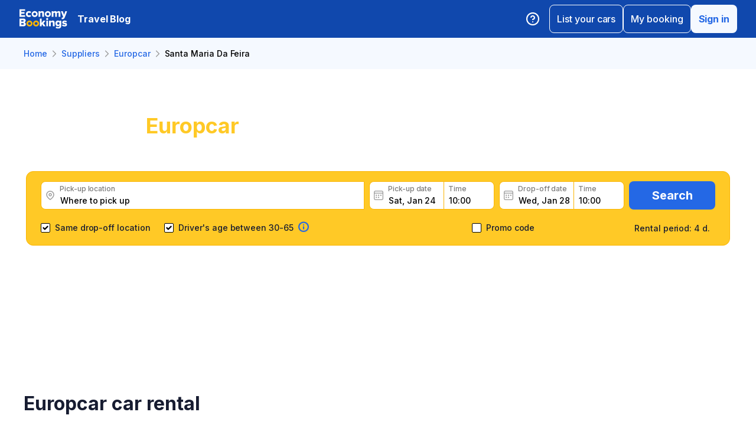

--- FILE ---
content_type: text/html; charset=utf-8
request_url: https://www.economybookings.com/en/suppliers/europcar/santa-maria-da-feira
body_size: 53202
content:
<!DOCTYPE html><html id="Economybookings" lang="en"><head><meta name="google-site-verification" content="i0yA6ApCQGfkf_Mbk1_3pS3BeQJ04PIVeuSJBOcgB1k" data-next-head=""/><meta data-react-helmet="true" charSet="utf-8" data-next-head=""/><link data-react-helmet="true" rel="shortcut icon" href="https://cdn.economybookings.com/_next/static/media/favicon.4670e15f.ico" data-next-head=""/><meta data-react-helmet="true" content="telephone=no" name="format-detection" data-next-head=""/><meta name="viewport" content="width=device-width, initial-scale=1, maximum-scale=1" data-next-head=""/><meta name="SKYPE_TOOLBAR" content="SKYPE_TOOLBAR_PARSER_COMPATIBLE" data-next-head=""/><meta content="https://cdn.economybookings.com/_next/static/media/favicon.4670e15f.ico" itemProp="image" data-next-head=""/><meta data-react-helmet="true" property="og:site_name" content="Economybookings" data-next-head=""/><meta data-react-helmet="true" property="og:url" content="https://www.economybookings.com" data-next-head=""/><link rel="preload" as="image" imageSrcSet="https://cdn.economybookings.com/_next/static/media/logo.9bef8f41.svg?w=96&amp;q=100 1x, https://cdn.economybookings.com/_next/static/media/logo.9bef8f41.svg?w=256&amp;q=100 2x" data-next-head=""/><title data-next-head="">Europcar Car Rental in Santa Maria Da Feira | EconomyBookings.com</title><meta name="description" content="Rent a car in Santa Maria Da Feira, Portugal with Europcar Car Rental. Book with EconomyBookings.com for a great rate!" data-next-head=""/><link rel="canonical" href="https://www.economybookings.com/en/suppliers/europcar/santa-maria-da-feira" data-next-head=""/><link data-react-helmet="true" rel="alternate" href="https://www.economybookings.com/en/suppliers/europcar/santa-maria-da-feira" hrefLang="x-default" data-next-head=""/><link data-testid="https://www.economybookings.com/en/suppliers/europcar/santa-maria-da-feira" data-react-helmet="true" rel="alternate" href="https://www.economybookings.com/en/suppliers/europcar/santa-maria-da-feira" hrefLang="en" data-next-head=""/><link data-testid="https://www.economybookings.com/ru/suppliers/europcar/santa-maria-da-feira" data-react-helmet="true" rel="alternate" href="https://www.economybookings.com/ru/suppliers/europcar/santa-maria-da-feira" hrefLang="ru" data-next-head=""/><link data-testid="https://www.economybookings.com/pt/suppliers/europcar/santa-maria-da-feira" data-react-helmet="true" rel="alternate" href="https://www.economybookings.com/pt/suppliers/europcar/santa-maria-da-feira" hrefLang="pt" data-next-head=""/><link data-testid="https://www.economybookings.com/fr/suppliers/europcar/santa-maria-da-feira" data-react-helmet="true" rel="alternate" href="https://www.economybookings.com/fr/suppliers/europcar/santa-maria-da-feira" hrefLang="fr" data-next-head=""/><link data-testid="https://www.economybookings.com/es/suppliers/europcar/santa-maria-da-feira" data-react-helmet="true" rel="alternate" href="https://www.economybookings.com/es/suppliers/europcar/santa-maria-da-feira" hrefLang="es" data-next-head=""/><link data-testid="https://www.economybookings.com/it/suppliers/europcar/santa-maria-da-feira" data-react-helmet="true" rel="alternate" href="https://www.economybookings.com/it/suppliers/europcar/santa-maria-da-feira" hrefLang="it" data-next-head=""/><link data-testid="https://www.economybookings.com/de/suppliers/europcar/santa-maria-da-feira" data-react-helmet="true" rel="alternate" href="https://www.economybookings.com/de/suppliers/europcar/santa-maria-da-feira" hrefLang="de" data-next-head=""/><link data-testid="https://www.economybookings.com/zh/suppliers/europcar/santa-maria-da-feira" data-react-helmet="true" rel="alternate" href="https://www.economybookings.com/zh/suppliers/europcar/santa-maria-da-feira" hrefLang="zh" data-next-head=""/><link data-testid="https://www.economybookings.com/pl/suppliers/europcar/santa-maria-da-feira" data-react-helmet="true" rel="alternate" href="https://www.economybookings.com/pl/suppliers/europcar/santa-maria-da-feira" hrefLang="pl" data-next-head=""/><link data-testid="https://www.economybookings.com/nl/suppliers/europcar/santa-maria-da-feira" data-react-helmet="true" rel="alternate" href="https://www.economybookings.com/nl/suppliers/europcar/santa-maria-da-feira" hrefLang="nl" data-next-head=""/><link data-testid="https://www.economybookings.com/sv/suppliers/europcar/santa-maria-da-feira" data-react-helmet="true" rel="alternate" href="https://www.economybookings.com/sv/suppliers/europcar/santa-maria-da-feira" hrefLang="sv" data-next-head=""/><link data-testid="https://www.economybookings.com/lt/suppliers/europcar/santa-maria-da-feira" data-react-helmet="true" rel="alternate" href="https://www.economybookings.com/lt/suppliers/europcar/santa-maria-da-feira" hrefLang="lt" data-next-head=""/><link data-testid="https://www.economybookings.com/lv/suppliers/europcar/santa-maria-da-feira" data-react-helmet="true" rel="alternate" href="https://www.economybookings.com/lv/suppliers/europcar/santa-maria-da-feira" hrefLang="lv" data-next-head=""/><link data-testid="https://www.economybookings.com/tr/suppliers/europcar/santa-maria-da-feira" data-react-helmet="true" rel="alternate" href="https://www.economybookings.com/tr/suppliers/europcar/santa-maria-da-feira" hrefLang="tr" data-next-head=""/><link data-testid="https://www.economybookings.com/ee/suppliers/europcar/santa-maria-da-feira" data-react-helmet="true" rel="alternate" href="https://www.economybookings.com/ee/suppliers/europcar/santa-maria-da-feira" hrefLang="ee" data-next-head=""/><link data-testid="https://www.economybookings.com/fi/suppliers/europcar/santa-maria-da-feira" data-react-helmet="true" rel="alternate" href="https://www.economybookings.com/fi/suppliers/europcar/santa-maria-da-feira" hrefLang="fi" data-next-head=""/><link data-testid="https://www.economybookings.com/ko/suppliers/europcar/santa-maria-da-feira" data-react-helmet="true" rel="alternate" href="https://www.economybookings.com/ko/suppliers/europcar/santa-maria-da-feira" hrefLang="ko" data-next-head=""/><link rel="preload" as="image" imageSrcSet="https://cdn.economybookings.com/_next/static/media/background25052022.2eaa3eba.webp?w=640&amp;q=100 640w, https://cdn.economybookings.com/_next/static/media/background25052022.2eaa3eba.webp?w=750&amp;q=100 750w, https://cdn.economybookings.com/_next/static/media/background25052022.2eaa3eba.webp?w=828&amp;q=100 828w, https://cdn.economybookings.com/_next/static/media/background25052022.2eaa3eba.webp?w=1080&amp;q=100 1080w, https://cdn.economybookings.com/_next/static/media/background25052022.2eaa3eba.webp?w=1200&amp;q=100 1200w, https://cdn.economybookings.com/_next/static/media/background25052022.2eaa3eba.webp?w=1920&amp;q=100 1920w, https://cdn.economybookings.com/_next/static/media/background25052022.2eaa3eba.webp?w=2048&amp;q=100 2048w, https://cdn.economybookings.com/_next/static/media/background25052022.2eaa3eba.webp?w=3840&amp;q=100 3840w" imageSizes="100vw" data-next-head=""/><link rel="preload" as="image" imageSrcSet="https://cdn.economybookings.com/_next/static/media/grey400_location_16x16.937f96e2.webp?w=32&amp;q=100 1x" data-next-head=""/><link rel="preload" as="image" imageSrcSet="https://cdn.economybookings.com/_next/static/media/grey400_calendar_16x16.585dba0b.webp?w=32&amp;q=100 1x" data-next-head=""/><link rel="preload" as="image" imageSrcSet="https://cdn.economybookings.com/_next/static/media/oldBlue700_info_18x18.19f1f23a.webp?w=32&amp;q=100 1x, https://cdn.economybookings.com/_next/static/media/oldBlue700_info_18x18.19f1f23a.webp?w=48&amp;q=100 2x" data-next-head=""/><script nonce="YjRjYzNjZjgtZWEzOS00NmU0LWJiNTctNzY4MmFhNTYwMzk1" crossorigin="anonymous" type="application/ld+json">
                {
                  "@context": "https://schema.org",
                  "@type": "Organization",
                  "url": "https://www.economybookings.com/en/about-us",
                  "logo": "https://cdn-public-images.economybookings.com/eb-logo.webp"
                }
              </script><script nonce="YjRjYzNjZjgtZWEzOS00NmU0LWJiNTctNzY4MmFhNTYwMzk1" crossorigin="anonymous">(function(w,l){w[l] = w[l] || [];w[l].push({'gtm.start':new Date().getTime(),event:'gtm.js'});})(window,'dataLayer');</script><link rel="preload" href="https://cdn.economybookings.com/_next/static/media/e4af272ccee01ff0-s.p.woff2" as="font" type="font/woff2" crossorigin="anonymous" data-next-font="size-adjust"/><link rel="preload" href="https://cdn.economybookings.com/_next/static/css/edfa93e3b6cd1ac9.css" as="style" crossorigin="anonymous"/><link rel="stylesheet" href="https://cdn.economybookings.com/_next/static/css/edfa93e3b6cd1ac9.css" crossorigin="anonymous" data-n-g=""/><link rel="preload" href="https://cdn.economybookings.com/_next/static/css/97242dbe2cc05f48.css" as="style" crossorigin="anonymous"/><link rel="stylesheet" href="https://cdn.economybookings.com/_next/static/css/97242dbe2cc05f48.css" crossorigin="anonymous" data-n-p=""/><link rel="preload" href="https://cdn.economybookings.com/_next/static/css/1bbc580360fde98a.css" as="style" crossorigin="anonymous"/><link rel="stylesheet" href="https://cdn.economybookings.com/_next/static/css/1bbc580360fde98a.css" crossorigin="anonymous" data-n-p=""/><link rel="preload" href="https://cdn.economybookings.com/_next/static/css/48ebf8f588cf9645.css" as="style" crossorigin="anonymous"/><link rel="stylesheet" href="https://cdn.economybookings.com/_next/static/css/48ebf8f588cf9645.css" crossorigin="anonymous" data-n-p=""/><link rel="preload" href="https://cdn.economybookings.com/_next/static/css/ae10a9eb97745e62.css" as="style" crossorigin="anonymous"/><link rel="stylesheet" href="https://cdn.economybookings.com/_next/static/css/ae10a9eb97745e62.css" crossorigin="anonymous" data-n-p=""/><link rel="preload" href="https://cdn.economybookings.com/_next/static/css/fc8c8f52e28f3610.css" as="style" crossorigin="anonymous"/><link rel="stylesheet" href="https://cdn.economybookings.com/_next/static/css/fc8c8f52e28f3610.css" crossorigin="anonymous" data-n-p=""/><link rel="preload" href="https://cdn.economybookings.com/_next/static/css/806feb11ad34ca58.css" as="style" crossorigin="anonymous"/><link rel="stylesheet" href="https://cdn.economybookings.com/_next/static/css/806feb11ad34ca58.css" crossorigin="anonymous" data-n-p=""/><link rel="preload" href="https://cdn.economybookings.com/_next/static/css/31c304bd2b1f4a88.css" as="style" crossorigin="anonymous"/><link rel="stylesheet" href="https://cdn.economybookings.com/_next/static/css/31c304bd2b1f4a88.css" crossorigin="anonymous" data-n-p=""/><noscript data-n-css=""></noscript><script defer="" crossorigin="anonymous" nomodule="" src="https://cdn.economybookings.com/_next/static/chunks/polyfills-42372ed130431b0a.js"></script><script src="https://cdn.economybookings.com/_next/static/chunks/webpack-aab8bccbe3e01f8a.js" defer="" crossorigin="anonymous"></script><script src="https://cdn.economybookings.com/_next/static/chunks/framework-a086f6b785b49891.js" defer="" crossorigin="anonymous"></script><script src="https://cdn.economybookings.com/_next/static/chunks/main-d51ed4df9dddb71d.js" defer="" crossorigin="anonymous"></script><script src="https://cdn.economybookings.com/_next/static/chunks/pages/_app-99a6a65dc456db59.js" defer="" crossorigin="anonymous"></script><script src="https://cdn.economybookings.com/_next/static/chunks/0a459ed4-e92f39a892b444ad.js" defer="" crossorigin="anonymous"></script><script src="https://cdn.economybookings.com/_next/static/chunks/a452bbf8-51e7a2998e828b09.js" defer="" crossorigin="anonymous"></script><script src="https://cdn.economybookings.com/_next/static/chunks/9020-e5acd759ac3e5af5.js" defer="" crossorigin="anonymous"></script><script src="https://cdn.economybookings.com/_next/static/chunks/4320-ec2b64e7b55ab73e.js" defer="" crossorigin="anonymous"></script><script src="https://cdn.economybookings.com/_next/static/chunks/6191-45f3f4b6aa18d172.js" defer="" crossorigin="anonymous"></script><script src="https://cdn.economybookings.com/_next/static/chunks/6935-f89fdbb40233a60d.js" defer="" crossorigin="anonymous"></script><script src="https://cdn.economybookings.com/_next/static/chunks/619-c4b5d86b11ae82a8.js" defer="" crossorigin="anonymous"></script><script src="https://cdn.economybookings.com/_next/static/chunks/9766-dc64709604cc0fe2.js" defer="" crossorigin="anonymous"></script><script src="https://cdn.economybookings.com/_next/static/chunks/6947-82422f1b06a35a51.js" defer="" crossorigin="anonymous"></script><script src="https://cdn.economybookings.com/_next/static/chunks/1532-2c665de5affa46e9.js" defer="" crossorigin="anonymous"></script><script src="https://cdn.economybookings.com/_next/static/chunks/1581-a9fd86cfecaf0b6e.js" defer="" crossorigin="anonymous"></script><script src="https://cdn.economybookings.com/_next/static/chunks/7795-6c3352a0065bc6aa.js" defer="" crossorigin="anonymous"></script><script src="https://cdn.economybookings.com/_next/static/chunks/4601-6cc190eff524e4b0.js" defer="" crossorigin="anonymous"></script><script src="https://cdn.economybookings.com/_next/static/chunks/2282-ba260242fb84607c.js" defer="" crossorigin="anonymous"></script><script src="https://cdn.economybookings.com/_next/static/chunks/2572-944ca749767dd50d.js" defer="" crossorigin="anonymous"></script><script src="https://cdn.economybookings.com/_next/static/chunks/5448-e5bbc42461ef14a2.js" defer="" crossorigin="anonymous"></script><script src="https://cdn.economybookings.com/_next/static/chunks/4606-26d7ed10326feab8.js" defer="" crossorigin="anonymous"></script><script src="https://cdn.economybookings.com/_next/static/chunks/3449-ef680415bdba1621.js" defer="" crossorigin="anonymous"></script><script src="https://cdn.economybookings.com/_next/static/chunks/9837-3442931fbc8bcbcb.js" defer="" crossorigin="anonymous"></script><script src="https://cdn.economybookings.com/_next/static/chunks/6495-d95a346e315011ac.js" defer="" crossorigin="anonymous"></script><script src="https://cdn.economybookings.com/_next/static/chunks/2938-d52136485e1aefe4.js" defer="" crossorigin="anonymous"></script><script src="https://cdn.economybookings.com/_next/static/chunks/16-b6f0d82a5f76de8e.js" defer="" crossorigin="anonymous"></script><script src="https://cdn.economybookings.com/_next/static/chunks/pages/%5Bdevice%5D/suppliers/%5Bname%5D/%5Blocation%5D-06b6a822d47dfa4c.js" defer="" crossorigin="anonymous"></script><script src="https://cdn.economybookings.com/_next/static/W9ujVTqwQXqkrtlI8SsXq/_buildManifest.js" defer="" crossorigin="anonymous"></script><script src="https://cdn.economybookings.com/_next/static/W9ujVTqwQXqkrtlI8SsXq/_ssgManifest.js" defer="" crossorigin="anonymous"></script></head><body><noscript><iframe src="https://www.googletagmanager.com/ns.html?id=GTM-S88T" height="0" width="0" style="display:none;visibility:hidden" title="gtm"></iframe></noscript><div id="__next"><div class="__className_ae4e4b __variable_ae4e4b"><div class="designSystem_design-system__gzs1y"><header id="header-id" class="Header_main-header__FGMdB main-header" data-testid="header"><div class="Header_main-header-body__xdzmg"><div class="Header_main-header-logos__f8PUJ main-header-logos"><a class="design-system-typography designSystem_design-system-typography-name-Body1__MjZG9 designSystem_design-system-typography-color-oldBlue700___w0EL link_design-system-link__0UB8U link_design-system-link-hover-primary__XpvkK Logo_header-logo__0mwEa" href="/"><img alt="" width="83" height="34" decoding="async" data-nimg="1" style="color:transparent;border-radius:0" srcSet="https://cdn.economybookings.com/_next/static/media/logo.9bef8f41.svg?w=96&amp;q=100 1x, https://cdn.economybookings.com/_next/static/media/logo.9bef8f41.svg?w=256&amp;q=100 2x" src="https://cdn.economybookings.com/_next/static/media/logo.9bef8f41.svg?w=256&amp;q=100"/></a></div><a class="HeaderButton_main-header-button__N4fmS" data-testid="travel-blog-button" href="/en/blog"><span class="HeaderButton_main-header-button-inner__oQcgD"><span class="design-system-typography designSystem_design-system-typography-name-body1WBold__P8fUu designSystem_design-system-typography-color-whiteMaster__LS3aC HeaderButton_main-header-button-label___LDtU HeaderButton_always-visible___dhM1 HeaderButton_no-icon__1650H">Travel Blog</span></span></a><div class="Header_search-button__DMNGt"></div><div class="Header_main-header-actions__NzDG4"><div class="Header_main-header-settings-buttons__viJM9"><button class="HeaderButton_main-header-button__N4fmS"><span class="HeaderButton_main-header-button-inner__oQcgD"><svg viewBox="0 0 20 20" class="Icons_design-system-svg__49uVV Icons_design-system-svg-size-large__kWcRb" style="fill:none"><path d="M10.0003 18.3337C14.6027 18.3337 18.3337 14.6027 18.3337 10.0003C18.3337 5.39795 14.6027 1.66699 10.0003 1.66699C5.39795 1.66699 1.66699 5.39795 1.66699 10.0003C1.66699 14.6027 5.39795 18.3337 10.0003 18.3337Z" stroke="#ffffff" stroke-width="1.75" stroke-linecap="round" stroke-linejoin="round"></path><path d="M7.5752 7.50047C7.77112 6.94353 8.15782 6.4739 8.66682 6.17475C9.17583 5.87561 9.77427 5.76626 10.3562 5.86607C10.9381 5.96588 11.4659 6.26841 11.8461 6.72008C12.2263 7.17175 12.4344 7.74341 12.4335 8.33381C12.4335 10.0005 9.93353 10.8338 9.93353 10.8338" stroke="#ffffff" stroke-width="1.75" stroke-linecap="round" stroke-linejoin="round"></path><path d="M10 14.167H10.0083" stroke="#ffffff" stroke-width="1.75" stroke-linecap="round" stroke-linejoin="round"></path></svg></span></button></div><div class="Header_buttons-wrapper__8Y2n6"><div><button class="Button_design-system-button__jgiNw Button_design-system-button-size-large__kwq5v Button_design-system-button-size-mobile-medium__GZMF4 Button_design-system-button-variant-outline__D7zQx Button_design-system-button-align-center__MA8fZ designSystem_design-system-typography-name-Button1__ZiRu2 Button_design-system-button-border-radius-medium__qf8R0" type="button"><span class="Button_design-system-button-label__uXSXC" data-testid="button-label">List your cars</span></button></div><button class="Button_design-system-button__jgiNw Button_design-system-button-size-large__kwq5v Button_design-system-button-variant-outline__D7zQx Button_design-system-button-align-center__MA8fZ designSystem_design-system-typography-name-Button1__ZiRu2 Button_design-system-button-border-radius-medium__qf8R0" type="button"><span class="Button_design-system-button-label__uXSXC" data-testid="button-label">My booking</span></button><button class="Button_design-system-button__jgiNw Button_design-system-button-size-large__kwq5v Button_design-system-button-variant-secondary__JtiZF Button_design-system-button-align-center__MA8fZ designSystem_design-system-typography-name-body1WBold__P8fUu Button_design-system-button-border-radius-medium__qf8R0" type="button" data-testid="header-user-button"><span class="Button_design-system-button-label__uXSXC" data-testid="button-label">Sign in</span></button></div></div></div></header><div class="Header_ds-suppliers-header__WFLmO"><div class="DSBreadcrumbs_breadcrumbs-container__gHFDN breadcrumbs-container"><div class="design-system-wrapper Wrapper_design-system-wrapper__g9khm DSBreadcrumbs_breadcrumbs-container-wrapper__0o1xz"><ol class="design-system-typography designSystem_design-system-typography-name-Body1__MjZG9 designSystem_design-system-typography-color-color-text-icons-buttons__5EADn breadcrumbs_design-system-breadcrumbs__NZy7n" itemscope="" itemType="https://schema.org/BreadcrumbList"><li itemProp="itemListElement" itemscope="" itemType="https://schema.org/ListItem" data-testid="breadcrumb"><a class="design-system-typography designSystem_design-system-typography-name-Button2__9BEWF designSystem_design-system-typography-color-oldBlue700___w0EL link_design-system-link__0UB8U link_design-system-link-hover-primary__XpvkK" data-testid="breadcrumb-link" itemProp="item" href="/"><span itemProp="name" data-testid="breadcrumb-name">Home</span></a><svg viewBox="0 0 16 16" class="Icons_design-system-svg__49uVV breadcrumbs_design-system-breadcrumbs-svg-arrow__DGRwX Icons_design-system-svg-size-small__ilO0i" style="fill:none"><path d="M5.6665 3.33335L10.3332 8.00002L5.6665 12.6667" stroke="#9D9D9D" stroke-width="1.5" stroke-linecap="round" stroke-linejoin="round"></path></svg><meta itemProp="position" content="1"/></li><li itemProp="itemListElement" itemscope="" itemType="https://schema.org/ListItem" data-testid="breadcrumb"><a class="design-system-typography designSystem_design-system-typography-name-Button2__9BEWF designSystem_design-system-typography-color-oldBlue700___w0EL link_design-system-link__0UB8U link_design-system-link-hover-primary__XpvkK" data-testid="breadcrumb-link" itemProp="item" href="/en/suppliers"><span itemProp="name" data-testid="breadcrumb-name">Suppliers</span></a><svg viewBox="0 0 16 16" class="Icons_design-system-svg__49uVV breadcrumbs_design-system-breadcrumbs-svg-arrow__DGRwX Icons_design-system-svg-size-small__ilO0i" style="fill:none"><path d="M5.6665 3.33335L10.3332 8.00002L5.6665 12.6667" stroke="#9D9D9D" stroke-width="1.5" stroke-linecap="round" stroke-linejoin="round"></path></svg><meta itemProp="position" content="2"/></li><li itemProp="itemListElement" itemscope="" itemType="https://schema.org/ListItem" data-testid="breadcrumb"><a class="design-system-typography designSystem_design-system-typography-name-Button2__9BEWF designSystem_design-system-typography-color-oldBlue700___w0EL link_design-system-link__0UB8U link_design-system-link-hover-primary__XpvkK" data-testid="breadcrumb-link" itemProp="item" href="/en/suppliers/europcar"><span itemProp="name" data-testid="breadcrumb-name">Europcar</span></a><svg viewBox="0 0 16 16" class="Icons_design-system-svg__49uVV breadcrumbs_design-system-breadcrumbs-svg-arrow__DGRwX Icons_design-system-svg-size-small__ilO0i" style="fill:none"><path d="M5.6665 3.33335L10.3332 8.00002L5.6665 12.6667" stroke="#9D9D9D" stroke-width="1.5" stroke-linecap="round" stroke-linejoin="round"></path></svg><meta itemProp="position" content="3"/></li><li class="design-system-typography designSystem_design-system-typography-name-Button2__9BEWF designSystem_design-system-typography-color-blackMaster__R0lUL" itemProp="itemListElement" itemscope="" itemType="https://schema.org/ListItem"><span itemProp="name" data-testid="current-breadcrumb-label">Santa Maria Da Feira</span><meta itemProp="position" content="4"/></li></ol></div></div><div class="SearchBlock_ds-supplier-location-search__vmJFl"><div class="DSSearchBlock_ds-search-block__gmtAg" data-testid="search-block"><div class="DSSearchBlock_ds-search-block-background-img___lPjh"><div class="LazyImage_lazy-image-next__Qa9jC" style="width:100%;height:100%" data-testid="undefined-wrap"><img alt="" decoding="async" data-nimg="fill" style="position:absolute;height:100%;width:100%;left:0;top:0;right:0;bottom:0;object-fit:cover;object-position:bottom;color:transparent;border-radius:0" sizes="100vw" srcSet="https://cdn.economybookings.com/_next/static/media/background25052022.2eaa3eba.webp?w=640&amp;q=100 640w, https://cdn.economybookings.com/_next/static/media/background25052022.2eaa3eba.webp?w=750&amp;q=100 750w, https://cdn.economybookings.com/_next/static/media/background25052022.2eaa3eba.webp?w=828&amp;q=100 828w, https://cdn.economybookings.com/_next/static/media/background25052022.2eaa3eba.webp?w=1080&amp;q=100 1080w, https://cdn.economybookings.com/_next/static/media/background25052022.2eaa3eba.webp?w=1200&amp;q=100 1200w, https://cdn.economybookings.com/_next/static/media/background25052022.2eaa3eba.webp?w=1920&amp;q=100 1920w, https://cdn.economybookings.com/_next/static/media/background25052022.2eaa3eba.webp?w=2048&amp;q=100 2048w, https://cdn.economybookings.com/_next/static/media/background25052022.2eaa3eba.webp?w=3840&amp;q=100 3840w" src="https://cdn.economybookings.com/_next/static/media/background25052022.2eaa3eba.webp?w=3840&amp;q=100"/></div></div><div class="design-system-wrapper Wrapper_design-system-wrapper__g9khm DSSearchBlock_ds-search-block-wrapper__NNy50"><div><div class="SearchBlock_ds-supplier-location-search-header__M2HOi"><h1 class="design-system-typography designSystem_design-system-typography-name-H1__6mSzH designSystem_design-system-typography-color-whiteMaster__LS3aC designSystem_design-system-typography-color-highlight-yellow400Master__m4gVG SearchBlock_ds-supplier-location-search-title__TwoJ7 designSystem_design-system-typography-name-tablet-H3__rxlzA designSystem_design-system-typography-name-mobile-H4__IbaA7"><mark>Europcar</mark> Car Rental in Santa Maria Da Feira</h1></div><p class="design-system-typography designSystem_design-system-typography-name-Body1__MjZG9 designSystem_design-system-typography-color-whiteMaster__LS3aC SearchBlock_ds-supplier-location-search-description__f8zTG">Get great Europcar car rental deals, read customer feedback, book easily and fast</p></div><div class="DSSearchBlock_ds-search-block-wrapper-search-form__MTSFn"><form class="design-system-form SearchForm_search-form__YGxQG"><div class="SearchForm_search-form-row__gQRzF"><div class="SearchForm_search-form-locations__hC67X"><div class="SearchForm_search-form-row-column-large__HXmsk"><div class="FormItem_design-system-form-item__oq1ZO"><div class="autocomplete_design-system-autocomplete__CU7ZM" data-testid="search-form-pickup-autocomplete"><div class="Input_design-system-input__HGaAl Input_design-system-input-size-large__6UtQ9 Input_design-system-input-with-icon__hF_WZ Input_design-system-input-with-icon-left__EvKeX Input_design-system-input-with-icon-right-click__CbyC7 Input_design-system-input-innerText___HCoz Input_design-system-input-border-yellow__xl1C6 Input_design-system-input-icon-space-small__pWWnW Input_design-system-input-placeholder-color-secondary___g2hN Input_design-system-input-caret-color-primary__iaP3R" data-testid="autocomplete-input-wrapper"><div class="Input_design-system-input-inner__7MJkY Input_design-system-input-clicked__8_9ZO"><div class="Input_design-system-input-svg-left__42n6T"><img alt="" width="16" height="16" decoding="async" data-nimg="1" style="color:transparent;min-width:16px;min-height:16px;border-radius:0" srcSet="https://cdn.economybookings.com/_next/static/media/grey400_location_16x16.937f96e2.webp?w=32&amp;q=100 1x" src="https://cdn.economybookings.com/_next/static/media/grey400_location_16x16.937f96e2.webp?w=32&amp;q=100"/></div><input type="text" data-testid="autocomplete-input" placeholder="Where to pick up" class="designSystem_design-system-typography-name-Button2__9BEWF designSystem_design-system-typography-color-blackMaster__R0lUL" style="border-radius:8px 0px 0px 8px" spellcheck="false" value=""/><div class="design-system-typography designSystem_design-system-typography-name-Subtitle7__yneTk designSystem_design-system-typography-color-grey500__T8Mk2 Input_design-system-input-innerText-label__UFR2h" data-testid="input-inner-label">Pick-up location</div></div></div></div></div></div></div><div class="SearchForm_search-form-row-column-large2__4KNpW SearchForm_search-form-dates__ooojJ"><div class="FormItem_design-system-form-item__oq1ZO"><div class="DatePicker_design-system-datepicker__RFWFI"><div class="DatePicker_design-system-datepicker-block__wHxOP"><div class="DatePicker_design-system-datepicker-block-input-wrapper__13eQR"><div class="DatePicker_design-system-datepicker-block-input-date__Z16yG"><div class="Input_design-system-input__HGaAl Input_design-system-input-size-large__6UtQ9 Input_design-system-input-with-icon__hF_WZ Input_design-system-input-with-icon-left__EvKeX Input_design-system-input-innerText___HCoz Input_design-system-input-border-yellow__xl1C6 Input_design-system-input-icon-space-small__pWWnW Input_design-system-input-placeholder-color-primary___dDDb Input_design-system-input-caret-color-primary__iaP3R Input_with-value__wFIm5" data-testid="datepicker-pickup-input-wrapper"><div class="Input_design-system-input-inner__7MJkY Input_design-system-input-clicked__8_9ZO"><div class="Input_design-system-input-svg-left__42n6T"><img alt="" width="16" height="16" decoding="async" data-nimg="1" style="color:transparent;min-width:16px;min-height:16px;border-radius:0" srcSet="https://cdn.economybookings.com/_next/static/media/grey400_calendar_16x16.585dba0b.webp?w=32&amp;q=100 1x" src="https://cdn.economybookings.com/_next/static/media/grey400_calendar_16x16.585dba0b.webp?w=32&amp;q=100"/></div><input type="text" data-testid="datepicker-pickup-input" class="designSystem_design-system-typography-name-Button2__9BEWF designSystem_design-system-typography-color-blackMaster__R0lUL Input_design-system-input-right-offset-extra-small__Zms0t" readonly="" style="border-radius:8px 0 0 8px" spellcheck="false" value="Sat, Jan 24"/><div class="design-system-typography designSystem_design-system-typography-name-Subtitle7__yneTk designSystem_design-system-typography-color-grey500__T8Mk2 Input_design-system-input-innerText-label__UFR2h" data-testid="input-inner-label">Pick-up date</div></div></div></div><div class="Time_design-system-datepicker-time__zV9C8 Time_design-system-datepicker-time-size-small__mGsqm Time_design-system-datepicker-time-size-tablet-medium___8vx_ Time_design-system-datepicker-time-size-mobile-large__S653r" data-testid="datepicker-from-time"><div class="Input_design-system-input__HGaAl Input_design-system-input-size-large__6UtQ9 Input_design-system-input-innerText___HCoz Input_design-system-input-border-yellow__xl1C6 Input_design-system-input-icon-space-medium__Lyluy Input_design-system-input-placeholder-color-primary___dDDb Input_design-system-input-caret-color-primary__iaP3R Input_with-value__wFIm5" data-testid="datepicker-time-input-wrapper"><div class="Input_design-system-input-inner__7MJkY Input_design-system-input-clicked__8_9ZO"><input type="text" data-testid="datepicker-time-input" class="designSystem_design-system-typography-name-Button2__9BEWF designSystem_design-system-typography-color-blackMaster__R0lUL Input_design-system-input-left-offset-small__rYmVK Input_design-system-input-right-offset-small__OSVtD" readonly="" style="border-radius:0 8px 8px 0" spellcheck="false" value="10:00"/><div class="design-system-typography designSystem_design-system-typography-name-Subtitle7__yneTk designSystem_design-system-typography-color-grey500__T8Mk2 Input_design-system-input-innerText-label__UFR2h Input_no-left-icon___ZT12" data-testid="input-inner-label">Time</div></div></div><div class="Time_design-system-datepicker-time-dropdown__165_g" data-testid="datepicker-time-dropdown"><ul class="Time_design-system-datepicker-time-dropdown-list__FMNVv"></ul></div></div></div><div class="DatePicker_design-system-datepicker-block-input-wrapper__13eQR DatePicker_design-system-datepicker-to__xSdxx"><div class="DatePicker_design-system-datepicker-block-input-date__Z16yG"><div class="Input_design-system-input__HGaAl Input_design-system-input-size-large__6UtQ9 Input_design-system-input-with-icon__hF_WZ Input_design-system-input-with-icon-left__EvKeX Input_design-system-input-innerText___HCoz Input_design-system-input-border-yellow__xl1C6 Input_design-system-input-icon-space-small__pWWnW Input_design-system-input-placeholder-color-primary___dDDb Input_design-system-input-caret-color-primary__iaP3R Input_with-value__wFIm5" data-testid="datepicker-dropoff-input-wrapper"><div class="Input_design-system-input-inner__7MJkY Input_design-system-input-clicked__8_9ZO"><div class="Input_design-system-input-svg-left__42n6T"><img alt="" width="16" height="16" decoding="async" data-nimg="1" style="color:transparent;min-width:16px;min-height:16px;border-radius:0" srcSet="https://cdn.economybookings.com/_next/static/media/grey400_calendar_16x16.585dba0b.webp?w=32&amp;q=100 1x" src="https://cdn.economybookings.com/_next/static/media/grey400_calendar_16x16.585dba0b.webp?w=32&amp;q=100"/></div><input type="text" data-testid="datepicker-dropoff-input" class="designSystem_design-system-typography-name-Button2__9BEWF designSystem_design-system-typography-color-blackMaster__R0lUL Input_design-system-input-right-offset-extra-small__Zms0t" readonly="" style="border-radius:8px 0 0 8px" spellcheck="false" value="Wed, Jan 28"/><div class="design-system-typography designSystem_design-system-typography-name-Subtitle7__yneTk designSystem_design-system-typography-color-grey500__T8Mk2 Input_design-system-input-innerText-label__UFR2h" data-testid="input-inner-label">Drop-off date</div></div></div></div><div class="Time_design-system-datepicker-time__zV9C8 Time_design-system-datepicker-time-size-small__mGsqm Time_design-system-datepicker-time-size-tablet-medium___8vx_ Time_design-system-datepicker-time-size-mobile-large__S653r" data-testid="datepicker-to-time"><div class="Input_design-system-input__HGaAl Input_design-system-input-size-large__6UtQ9 Input_design-system-input-innerText___HCoz Input_design-system-input-border-yellow__xl1C6 Input_design-system-input-icon-space-medium__Lyluy Input_design-system-input-placeholder-color-primary___dDDb Input_design-system-input-caret-color-primary__iaP3R Input_with-value__wFIm5" data-testid="datepicker-time-input-wrapper"><div class="Input_design-system-input-inner__7MJkY Input_design-system-input-clicked__8_9ZO"><input type="text" data-testid="datepicker-time-input" class="designSystem_design-system-typography-name-Button2__9BEWF designSystem_design-system-typography-color-blackMaster__R0lUL Input_design-system-input-left-offset-small__rYmVK Input_design-system-input-right-offset-small__OSVtD" readonly="" style="border-radius:0 8px 8px 0" spellcheck="false" value="10:00"/><div class="design-system-typography designSystem_design-system-typography-name-Subtitle7__yneTk designSystem_design-system-typography-color-grey500__T8Mk2 Input_design-system-input-innerText-label__UFR2h Input_no-left-icon___ZT12" data-testid="input-inner-label">Time</div></div></div><div class="Time_design-system-datepicker-time-dropdown__165_g" data-testid="datepicker-time-dropdown"><ul class="Time_design-system-datepicker-time-dropdown-list__FMNVv"></ul></div></div></div></div></div></div></div><div class="SearchForm_search-form-row-column__O3oV9"><button class="Button_design-system-button__jgiNw Button_design-system-button-size-large__kwq5v Button_design-system-button-variant-primary__J30Jw Button_design-system-button-align-center__MA8fZ designSystem_design-system-typography-name-H5__xNLSf Button_design-system-button-border-radius-medium__qf8R0" type="submit" data-testid="search-form-show-btn"><span class="Button_design-system-button-label__uXSXC" data-testid="button-label">Search</span></button><div class="SearchForm_search-form-rental-period__0VZdV"><span class="design-system-typography designSystem_design-system-typography-name-Button2__9BEWF designSystem_design-system-typography-color-color-text-icons-buttons__5EADn">Rental period: 4 d.</span></div></div></div><div class="SearchForm_search-form-row__gQRzF"><div class="SearchForm_search-form-location-and-age__mIEC9"><div class="SearchForm_search-form-same-location__mEga9"><div class="Checkbox_design-system-checkbox___aicG Checkbox_design-system-checkbox-checked__WNzht Checkbox_design-system-checkbox-size-default__LoKfA" data-testid="search-form-dropoff-checkbox"><input type="checkbox" class="Checkbox_design-system-checkbox-hidden__TN5QO" data-testid="search-form-dropoff-checkbox-checkbox" checked=""/><div class="Checkbox_design-system-checkbox-box__zTVKZ"><svg viewBox="0 0 24 24" fill="none" stroke="#000000" stroke-width="4" stroke-linecap="round" stroke-linejoin="round" class="Checkbox_design-system-checkbox-icon__4uBVz" data-testid="checkbox-icon-svg"><polyline points="6 12 10 16 18 8"></polyline></svg></div><span class="design-system-typography designSystem_design-system-typography-name-Button2__9BEWF designSystem_design-system-typography-color-color-text-icons-buttons__5EADn Label_design-system-label__WB4kd Label_left__xVL8g designSystem_design-system-typography-name-tablet-Button2__TTexX" data-testid="checkbox-label"><div class="Label_design-system-label-content__7hy_n" data-testid="label-content">Same drop-off location</div></span></div></div><div class="CorAge_search-form-cor-age__9mgCg"><div class="CorAge_search-form-row-column-age__cu2u3"><div class="CorAge_search-form-age-wrapper__7z0yA"><div class="AgeBlock_search-form-age__lkg5F"><div class="Checkbox_design-system-checkbox___aicG Checkbox_design-system-checkbox-checked__WNzht Checkbox_design-system-checkbox-size-default__LoKfA" data-testid="search-form-age-checkbox"><input type="checkbox" class="Checkbox_design-system-checkbox-hidden__TN5QO" data-testid="search-form-age-checkbox-checkbox" checked=""/><div class="Checkbox_design-system-checkbox-box__zTVKZ"><svg viewBox="0 0 24 24" fill="none" stroke="#000000" stroke-width="4" stroke-linecap="round" stroke-linejoin="round" class="Checkbox_design-system-checkbox-icon__4uBVz" data-testid="checkbox-icon-svg"><polyline points="6 12 10 16 18 8"></polyline></svg></div><span class="design-system-typography designSystem_design-system-typography-name-Button2__9BEWF designSystem_design-system-typography-color-color-text-icons-buttons__5EADn Label_design-system-label__WB4kd Label_left__xVL8g designSystem_design-system-typography-name-tablet-Button2__TTexX" data-testid="checkbox-label"><div class="Label_design-system-label-content__7hy_n" data-testid="label-content">Driver&#x27;s age between 30-65</div></span></div></div><div class="CorAge_search-form-age-info-icon__SNXfx"><div class="Tooltip_design-system-tooltip__rroze Tooltip_start__S7xA5 Tooltip_vertical-sub__mPCg9"><img alt="" width="18" height="18" decoding="async" data-nimg="1" style="color:transparent;border-radius:0" srcSet="https://cdn.economybookings.com/_next/static/media/oldBlue700_info_18x18.19f1f23a.webp?w=32&amp;q=100 1x, https://cdn.economybookings.com/_next/static/media/oldBlue700_info_18x18.19f1f23a.webp?w=48&amp;q=100 2x" src="https://cdn.economybookings.com/_next/static/media/oldBlue700_info_18x18.19f1f23a.webp?w=48&amp;q=100"/></div></div></div></div></div></div><div><div class="PromoBlock_search-form-row-column-promo__qvukZ"><div class="Checkbox_design-system-checkbox___aicG Checkbox_design-system-checkbox-size-default__LoKfA" data-testid="search-form-promo-checkbox"><input type="checkbox" class="Checkbox_design-system-checkbox-hidden__TN5QO" data-testid="search-form-promo-checkbox-checkbox"/><div class="Checkbox_design-system-checkbox-box__zTVKZ"><svg viewBox="0 0 24 24" fill="none" stroke="#000000" stroke-width="4" stroke-linecap="round" stroke-linejoin="round" class="Checkbox_design-system-checkbox-icon__4uBVz" data-testid="checkbox-icon-svg"><polyline points="6 12 10 16 18 8"></polyline></svg></div><span class="design-system-typography designSystem_design-system-typography-name-Button2__9BEWF designSystem_design-system-typography-color-color-text-icons-buttons__5EADn Label_design-system-label__WB4kd Label_left__xVL8g designSystem_design-system-typography-name-tablet-Button2__TTexX" data-testid="checkbox-label"><div class="Label_design-system-label-content__7hy_n" data-testid="label-content">Promo code</div></span></div></div></div></div></form></div><ul class="SearchBlock_ds-supplier-header-content-overview__Je_fB"><li class="SearchBlock_ds-supplier-header-content-overview-item__wVaS6"><svg viewBox="0 0 16 16" class="Icons_design-system-svg__49uVV Icons_design-system-svg-size-small__ilO0i" style="fill:none;width:16;height:16"><path d="M13.3332 4L5.99984 11.3333L2.6665 8" stroke="#ffffff" stroke-width="2" stroke-linecap="round" stroke-linejoin="round"></path></svg><span class="design-system-typography designSystem_design-system-typography-name-Subtitle2__OVSO8 designSystem_design-system-typography-color-whiteMaster__LS3aC SearchBlock_ds-supplier-header-content-overview-text__W_qVf designSystem_design-system-typography-name-mobile-Subtitle3__sj2Sr">Fast booking confirmation</span></li><li class="SearchBlock_ds-supplier-header-content-overview-item__wVaS6"><svg viewBox="0 0 16 16" class="Icons_design-system-svg__49uVV Icons_design-system-svg-size-small__ilO0i" style="fill:none;width:16;height:16"><path d="M13.3332 4L5.99984 11.3333L2.6665 8" stroke="#ffffff" stroke-width="2" stroke-linecap="round" stroke-linejoin="round"></path></svg><span class="design-system-typography designSystem_design-system-typography-name-Subtitle2__OVSO8 designSystem_design-system-typography-color-whiteMaster__LS3aC SearchBlock_ds-supplier-header-content-overview-text__W_qVf designSystem_design-system-typography-name-mobile-Subtitle3__sj2Sr">Wide selection of car classes</span></li><li class="SearchBlock_ds-supplier-header-content-overview-item__wVaS6"><svg viewBox="0 0 16 16" class="Icons_design-system-svg__49uVV Icons_design-system-svg-size-small__ilO0i" style="fill:none;width:16;height:16"><path d="M13.3332 4L5.99984 11.3333L2.6665 8" stroke="#ffffff" stroke-width="2" stroke-linecap="round" stroke-linejoin="round"></path></svg><span class="design-system-typography designSystem_design-system-typography-name-Subtitle2__OVSO8 designSystem_design-system-typography-color-whiteMaster__LS3aC SearchBlock_ds-supplier-header-content-overview-text__W_qVf designSystem_design-system-typography-name-mobile-Subtitle3__sj2Sr">High customer confidence</span></li><li class="SearchBlock_ds-supplier-header-content-overview-item__wVaS6"><svg viewBox="0 0 16 16" class="Icons_design-system-svg__49uVV Icons_design-system-svg-size-small__ilO0i" style="fill:none;width:16;height:16"><path d="M13.3332 4L5.99984 11.3333L2.6665 8" stroke="#ffffff" stroke-width="2" stroke-linecap="round" stroke-linejoin="round"></path></svg><span class="design-system-typography designSystem_design-system-typography-name-Subtitle2__OVSO8 designSystem_design-system-typography-color-whiteMaster__LS3aC SearchBlock_ds-supplier-header-content-overview-text__W_qVf designSystem_design-system-typography-name-mobile-Subtitle3__sj2Sr">Friendly counter staff</span></li></ul></div></div></div></div><div class="SupplierLocation_ds-supplier-location-discount-mobile__3cWjb"><div class="design-system-wrapper Wrapper_design-system-wrapper__g9khm"><div class="Discount_ds-discount__kSrwt"><div class="Discount_ds-discount-info-wrapper__vYIUZ"><div class="Discount_ds-discount-info__tgehn"><div class="Discount_ds-discount-info-badge__D_nTv"><span class="design-system-typography designSystem_design-system-typography-name-Subtitle5__Qy9fR designSystem_design-system-typography-color-oldBlue700___w0EL designSystem_design-system-typography-name-mobile-Subtitle6__J0Nii">Save</span><span class="design-system-typography designSystem_design-system-typography-name-H4__9TCJI designSystem_design-system-typography-color-red600Master__Ymgdn">5%</span><div></div></div><div class="Discount_ds-discount-info-content__05Smn"><div class="design-system-typography designSystem_design-system-typography-name-H3__dDqhr designSystem_design-system-typography-color-whiteMaster__LS3aC designSystem_design-system-typography-color-highlight-yellow400Master__m4gVG Discount_ds-discount-info-title__vK7Wv designSystem_design-system-typography-name-tablet-H4__KEHiI designSystem_design-system-typography-name-mobile-H5___pyaE">Register and sign up to our newsletter <mark>to get 5% off</mark></div><p class="design-system-typography designSystem_design-system-typography-name-Subtitle4__z8w7j designSystem_design-system-typography-color-whiteMaster__LS3aC Discount_ds-discount-info-description__YbeVh">The discount is valid for 30 days from the date of registration.</p><div class="Discount_ds-discount-info-btn__M9hHL"><button class="Button_design-system-button__jgiNw Button_design-system-button-size-large__kwq5v Button_design-system-button-variant-tertiary__cOd_V Button_design-system-button-align-center__MA8fZ designSystem_design-system-typography-name-H5__xNLSf designSystem_design-system-typography-name-mobile-Button1__MS7Vr Button_design-system-button-border-radius-medium__qf8R0" type="button"><span class="Button_design-system-button-label__uXSXC" data-testid="button-label">Register now</span></button></div></div></div><div class="Discount_ds-discount-info-circle__ngUgb"></div></div><div class="Discount_ds-discount-car__BuiQa"><img alt="" loading="lazy" width="952" height="304" decoding="async" data-nimg="1" style="color:transparent;border-radius:0" srcSet="https://cdn.economybookings.com/_next/static/media/bannerCar.5be54efd.png?w=1080&amp;q=100 1x, https://cdn.economybookings.com/_next/static/media/bannerCar.5be54efd.png?w=1920&amp;q=100 2x" src="https://cdn.economybookings.com/_next/static/media/bannerCar.5be54efd.png?w=1920&amp;q=100"/></div><div class="Discount_ds-discount-btn__sax6C"><button class="Button_design-system-button__jgiNw Button_design-system-button-size-large__kwq5v Button_design-system-button-variant-tertiary__cOd_V Button_design-system-button-align-center__MA8fZ designSystem_design-system-typography-name-H5__xNLSf Button_design-system-button-border-radius-medium__qf8R0" type="button"><span class="Button_design-system-button-label__uXSXC" data-testid="button-label">Register now</span></button></div></div></div></div><div class="design-system-wrapper Wrapper_design-system-wrapper__g9khm"><div class="SupplierInfo_ds-supplier-info__c2joW" data-testid="supplier-info"><h2 class="design-system-typography designSystem_design-system-typography-name-H2___Jhsj designSystem_design-system-typography-color-color-text-icons-buttons__5EADn SupplierInfo_ds-supplier-info-title__JaTEg designSystem_design-system-typography-name-tablet-H4__KEHiI designSystem_design-system-typography-name-mobile-H5___pyaE" data-testid="supplier-info-title">Europcar car rental</h2><div class="SupplierInfo_ds-supplier-info-block__V2AAx"><div class="SupplierInfo_ds-supplier-info-content__6fDO9"><h3 class="design-system-typography designSystem_design-system-typography-name-H5__xNLSf designSystem_design-system-typography-color-grey900Master__tvLf3 SupplierInfo_ds-supplier-info-content-title__zOAa_ designSystem_design-system-typography-name-mobile-H6__x8tqB">Europcar in Santa Maria Da Feira</h3><div class="design-system-typography designSystem_design-system-typography-name-Body1__MjZG9 designSystem_design-system-typography-color-grey900Master__tvLf3 HtmlTypography_html-typography__6C1OJ HtmlTypography_html-typography-variant-secondary__t9h8R">Europcar car rental is ranked 0.0 out of 10 based on more than 0 reviews from customers who have rented a car from Europcar in Santa Maria Da Feira, Portugal. Find the best price for Europcar car rentals in Santa Maria Da Feira or book a car in other Portugal cities.</div></div></div></div><div data-testid="locations-links"><h3 class="design-system-typography designSystem_design-system-typography-name-H5__xNLSf designSystem_design-system-typography-color-color-text-icons-buttons__5EADn SupplierLocation_ds-supplier-content-title__9_kar">Car rental locations from Europcar</h3><div class="DSExpandedList_ds-suppliers-expanded__cNyud"><div class="DSExpandedList_ds-suppliers-expanded-items__9N_3l"><div class="list_design-system-list__RdzXC" style="margin-left:-24px;margin-bottom:-16px;width:calc(100% + 24px)"><div style="margin-left:24px;margin-bottom:16px;width:calc(33.3333% - 24px)" data-testid="list-item"><a class="design-system-typography designSystem_design-system-typography-name-Body1__MjZG9 designSystem_design-system-typography-color-oldBlue700___w0EL link_design-system-link__0UB8U link_design-system-link-hover-primary__XpvkK DSExpandedList_ds-suppliers-expanded-item__NtnZz" data-testid="ds-expanded-list-item" href="/en/suppliers/europcar/santa-maria-da-feira-downtown"><img alt="icon" loading="lazy" width="20" height="20" decoding="async" data-nimg="1" style="color:transparent;min-width:20px;border-radius:0" srcSet="https://cdn.economybookings.com/_next/static/media/location.00e83f04.svg?w=32&amp;q=100 1x, https://cdn.economybookings.com/_next/static/media/location.00e83f04.svg?w=48&amp;q=100 2x" src="https://cdn.economybookings.com/_next/static/media/location.00e83f04.svg?w=48&amp;q=100"/><span class="design-system-typography designSystem_design-system-typography-name-Button2__9BEWF designSystem_design-system-typography-color-oldBlue700___w0EL DSExpandedList_ds-suppliers-expanded-anchor__TeF4c">Europcar - Car rental in Santa Maria Da Feira Downtown</span></a></div></div></div><div class="DSExpandedList_ds-suppliers-expanded-lists__Go5xI DSExpandedList_ds-suppliers-expanded-lists-hidden__7PxUO"><span class="design-system-typography designSystem_design-system-typography-name-Subtitle1__latYL designSystem_design-system-typography-color-color-text-icons-buttons__5EADn DSExpandedList_ds-suppliers-expanded-title__HWZQg DSExpandedList_hidden__2YyS7">Car rental locations from Europcar</span><div class="DSExpandedList_ds-suppliers-expanded-others__zgNRR"><div class="list_design-system-list__RdzXC" style="margin-left:-24px;margin-bottom:-8px;width:calc(100% + 24px)"></div></div></div></div></div></div><div class="SupplierLocation_ds-supplier-location-discount-desktop__uAFhe"><div class="design-system-wrapper Wrapper_design-system-wrapper__g9khm"><div class="Discount_ds-discount__kSrwt"><div class="Discount_ds-discount-info-wrapper__vYIUZ"><div class="Discount_ds-discount-info__tgehn"><div class="Discount_ds-discount-info-badge__D_nTv"><span class="design-system-typography designSystem_design-system-typography-name-Subtitle5__Qy9fR designSystem_design-system-typography-color-oldBlue700___w0EL designSystem_design-system-typography-name-mobile-Subtitle6__J0Nii">Save</span><span class="design-system-typography designSystem_design-system-typography-name-H4__9TCJI designSystem_design-system-typography-color-red600Master__Ymgdn">5%</span><div></div></div><div class="Discount_ds-discount-info-content__05Smn"><div class="design-system-typography designSystem_design-system-typography-name-H3__dDqhr designSystem_design-system-typography-color-whiteMaster__LS3aC designSystem_design-system-typography-color-highlight-yellow400Master__m4gVG Discount_ds-discount-info-title__vK7Wv designSystem_design-system-typography-name-tablet-H4__KEHiI designSystem_design-system-typography-name-mobile-H5___pyaE">Register and sign up to our newsletter <mark>to get 5% off</mark></div><p class="design-system-typography designSystem_design-system-typography-name-Subtitle4__z8w7j designSystem_design-system-typography-color-whiteMaster__LS3aC Discount_ds-discount-info-description__YbeVh">The discount is valid for 30 days from the date of registration.</p><div class="Discount_ds-discount-info-btn__M9hHL"><button class="Button_design-system-button__jgiNw Button_design-system-button-size-large__kwq5v Button_design-system-button-variant-tertiary__cOd_V Button_design-system-button-align-center__MA8fZ designSystem_design-system-typography-name-H5__xNLSf designSystem_design-system-typography-name-mobile-Button1__MS7Vr Button_design-system-button-border-radius-medium__qf8R0" type="button"><span class="Button_design-system-button-label__uXSXC" data-testid="button-label">Register now</span></button></div></div></div><div class="Discount_ds-discount-info-circle__ngUgb"></div></div><div class="Discount_ds-discount-car__BuiQa"><img alt="" loading="lazy" width="952" height="304" decoding="async" data-nimg="1" style="color:transparent;border-radius:0" srcSet="https://cdn.economybookings.com/_next/static/media/bannerCar.5be54efd.png?w=1080&amp;q=100 1x, https://cdn.economybookings.com/_next/static/media/bannerCar.5be54efd.png?w=1920&amp;q=100 2x" src="https://cdn.economybookings.com/_next/static/media/bannerCar.5be54efd.png?w=1920&amp;q=100"/></div><div class="Discount_ds-discount-btn__sax6C"><button class="Button_design-system-button__jgiNw Button_design-system-button-size-large__kwq5v Button_design-system-button-variant-tertiary__cOd_V Button_design-system-button-align-center__MA8fZ designSystem_design-system-typography-name-H5__xNLSf Button_design-system-button-border-radius-medium__qf8R0" type="button"><span class="Button_design-system-button-label__uXSXC" data-testid="button-label">Register now</span></button></div></div></div></div><div class="design-system-wrapper Wrapper_design-system-wrapper__g9khm SupplierLocation_ds-supplier-wrapper-last__L2W8K"><div class="SupplierLocation_ds-supplier-location-other__4ZdVR"><h3 class="design-system-typography designSystem_design-system-typography-name-H5__xNLSf designSystem_design-system-typography-color-color-text-icons-buttons__5EADn SupplierLocation_ds-supplier-content-other-title__AhLsE" data-testid="other-suppliers-title">Other suppliers in Santa Maria Da Feira</h3><div class="OtherSuppliers_ds-supplier-location-others__VLWE1" data-testid="other-suppliers"><div class="list_design-system-list__RdzXC" style="margin-left:-24px;margin-bottom:-24px;width:calc(100% + 24px)"><div style="margin-left:24px;margin-bottom:24px;width:calc(33.3333% - 24px)" data-testid="list-item"><a class="design-system-typography designSystem_design-system-typography-name-Body1__MjZG9 designSystem_design-system-typography-color-oldBlue700___w0EL link_design-system-link__0UB8U link_design-system-link-hover-none__wIPiD Supplier_ds-suppliers-supplier__LE3hS" href="/en/suppliers/guerin/santa-maria-da-feira"><div class="Supplier_ds-suppliers-supplier-logo-rating__ZmlM4"><div class="LazyImage_lazy-image-next__Qa9jC" style="width:68px;min-height:26px" data-testid="undefined-wrap"><img alt="Guerin" loading="lazy" decoding="async" data-nimg="fill" style="position:absolute;height:100%;width:100%;left:0;top:0;right:0;bottom:0;object-fit:cover;color:transparent;min-height:26px;border-radius:6px" sizes="68px" srcSet="https://d2f9dw3b0opbul.cloudfront.net/61c2936acbb94e9f85dec73e98e4dcc3_orig.png?w=32&amp;q=100 32w, https://d2f9dw3b0opbul.cloudfront.net/61c2936acbb94e9f85dec73e98e4dcc3_orig.png?w=48&amp;q=100 48w, https://d2f9dw3b0opbul.cloudfront.net/61c2936acbb94e9f85dec73e98e4dcc3_orig.png?w=64&amp;q=100 64w, https://d2f9dw3b0opbul.cloudfront.net/61c2936acbb94e9f85dec73e98e4dcc3_orig.png?w=96&amp;q=100 96w, https://d2f9dw3b0opbul.cloudfront.net/61c2936acbb94e9f85dec73e98e4dcc3_orig.png?w=128&amp;q=100 128w, https://d2f9dw3b0opbul.cloudfront.net/61c2936acbb94e9f85dec73e98e4dcc3_orig.png?w=256&amp;q=100 256w, https://d2f9dw3b0opbul.cloudfront.net/61c2936acbb94e9f85dec73e98e4dcc3_orig.png?w=384&amp;q=100 384w, https://d2f9dw3b0opbul.cloudfront.net/61c2936acbb94e9f85dec73e98e4dcc3_orig.png?w=640&amp;q=100 640w, https://d2f9dw3b0opbul.cloudfront.net/61c2936acbb94e9f85dec73e98e4dcc3_orig.png?w=750&amp;q=100 750w, https://d2f9dw3b0opbul.cloudfront.net/61c2936acbb94e9f85dec73e98e4dcc3_orig.png?w=828&amp;q=100 828w, https://d2f9dw3b0opbul.cloudfront.net/61c2936acbb94e9f85dec73e98e4dcc3_orig.png?w=1080&amp;q=100 1080w, https://d2f9dw3b0opbul.cloudfront.net/61c2936acbb94e9f85dec73e98e4dcc3_orig.png?w=1200&amp;q=100 1200w, https://d2f9dw3b0opbul.cloudfront.net/61c2936acbb94e9f85dec73e98e4dcc3_orig.png?w=1920&amp;q=100 1920w, https://d2f9dw3b0opbul.cloudfront.net/61c2936acbb94e9f85dec73e98e4dcc3_orig.png?w=2048&amp;q=100 2048w, https://d2f9dw3b0opbul.cloudfront.net/61c2936acbb94e9f85dec73e98e4dcc3_orig.png?w=3840&amp;q=100 3840w" src="https://d2f9dw3b0opbul.cloudfront.net/61c2936acbb94e9f85dec73e98e4dcc3_orig.png?w=3840&amp;q=100"/></div></div><div class="Supplier_ds-suppliers-supplier-info__8dqNq"><span class="design-system-typography designSystem_design-system-typography-name-Subtitle1__latYL designSystem_design-system-typography-color-color-text-icons-buttons__5EADn Supplier_ds-suppliers-supplier-name__LQCxE">Guerin</span><span class="design-system-typography designSystem_design-system-typography-name-Subtitle4__z8w7j designSystem_design-system-typography-color-color-text-icons-buttons__5EADn" data-testid="supplier-info">1 location</span></div></a></div><div style="margin-left:24px;margin-bottom:24px;width:calc(33.3333% - 24px)" data-testid="list-item"><a class="design-system-typography designSystem_design-system-typography-name-Body1__MjZG9 designSystem_design-system-typography-color-oldBlue700___w0EL link_design-system-link__0UB8U link_design-system-link-hover-none__wIPiD Supplier_ds-suppliers-supplier__LE3hS" href="/en/suppliers/keddy-by-europcar/santa-maria-da-feira"><div class="Supplier_ds-suppliers-supplier-logo-rating__ZmlM4"><div class="LazyImage_lazy-image-next__Qa9jC" style="width:68px;min-height:26px" data-testid="undefined-wrap"><img alt="Keddy by Europcar" loading="lazy" decoding="async" data-nimg="fill" style="position:absolute;height:100%;width:100%;left:0;top:0;right:0;bottom:0;object-fit:cover;color:transparent;min-height:26px;border-radius:6px" sizes="68px" srcSet="https://d2f9dw3b0opbul.cloudfront.net/89e38211c6bb4381bd18c3150508a32c_orig.png?w=32&amp;q=100 32w, https://d2f9dw3b0opbul.cloudfront.net/89e38211c6bb4381bd18c3150508a32c_orig.png?w=48&amp;q=100 48w, https://d2f9dw3b0opbul.cloudfront.net/89e38211c6bb4381bd18c3150508a32c_orig.png?w=64&amp;q=100 64w, https://d2f9dw3b0opbul.cloudfront.net/89e38211c6bb4381bd18c3150508a32c_orig.png?w=96&amp;q=100 96w, https://d2f9dw3b0opbul.cloudfront.net/89e38211c6bb4381bd18c3150508a32c_orig.png?w=128&amp;q=100 128w, https://d2f9dw3b0opbul.cloudfront.net/89e38211c6bb4381bd18c3150508a32c_orig.png?w=256&amp;q=100 256w, https://d2f9dw3b0opbul.cloudfront.net/89e38211c6bb4381bd18c3150508a32c_orig.png?w=384&amp;q=100 384w, https://d2f9dw3b0opbul.cloudfront.net/89e38211c6bb4381bd18c3150508a32c_orig.png?w=640&amp;q=100 640w, https://d2f9dw3b0opbul.cloudfront.net/89e38211c6bb4381bd18c3150508a32c_orig.png?w=750&amp;q=100 750w, https://d2f9dw3b0opbul.cloudfront.net/89e38211c6bb4381bd18c3150508a32c_orig.png?w=828&amp;q=100 828w, https://d2f9dw3b0opbul.cloudfront.net/89e38211c6bb4381bd18c3150508a32c_orig.png?w=1080&amp;q=100 1080w, https://d2f9dw3b0opbul.cloudfront.net/89e38211c6bb4381bd18c3150508a32c_orig.png?w=1200&amp;q=100 1200w, https://d2f9dw3b0opbul.cloudfront.net/89e38211c6bb4381bd18c3150508a32c_orig.png?w=1920&amp;q=100 1920w, https://d2f9dw3b0opbul.cloudfront.net/89e38211c6bb4381bd18c3150508a32c_orig.png?w=2048&amp;q=100 2048w, https://d2f9dw3b0opbul.cloudfront.net/89e38211c6bb4381bd18c3150508a32c_orig.png?w=3840&amp;q=100 3840w" src="https://d2f9dw3b0opbul.cloudfront.net/89e38211c6bb4381bd18c3150508a32c_orig.png?w=3840&amp;q=100"/></div></div><div class="Supplier_ds-suppliers-supplier-info__8dqNq"><span class="design-system-typography designSystem_design-system-typography-name-Subtitle1__latYL designSystem_design-system-typography-color-color-text-icons-buttons__5EADn Supplier_ds-suppliers-supplier-name__LQCxE">Keddy by Europcar</span><span class="design-system-typography designSystem_design-system-typography-name-Subtitle4__z8w7j designSystem_design-system-typography-color-color-text-icons-buttons__5EADn" data-testid="supplier-info">1 location</span></div></a></div><div style="margin-left:24px;margin-bottom:24px;width:calc(33.3333% - 24px)" data-testid="list-item"><a class="design-system-typography designSystem_design-system-typography-name-Body1__MjZG9 designSystem_design-system-typography-color-oldBlue700___w0EL link_design-system-link__0UB8U link_design-system-link-hover-none__wIPiD Supplier_ds-suppliers-supplier__LE3hS" href="/en/suppliers/drivalia/santa-maria-da-feira"><div class="Supplier_ds-suppliers-supplier-logo-rating__ZmlM4"><div class="LazyImage_lazy-image-next__Qa9jC" style="width:68px;min-height:26px" data-testid="undefined-wrap"><img alt="Drivalia" loading="lazy" decoding="async" data-nimg="fill" style="position:absolute;height:100%;width:100%;left:0;top:0;right:0;bottom:0;object-fit:cover;color:transparent;min-height:26px;border-radius:6px" sizes="68px" srcSet="https://d2f9dw3b0opbul.cloudfront.net/d63ef6861abf4d459b3978f2f5a0d55f_orig.png?w=32&amp;q=100 32w, https://d2f9dw3b0opbul.cloudfront.net/d63ef6861abf4d459b3978f2f5a0d55f_orig.png?w=48&amp;q=100 48w, https://d2f9dw3b0opbul.cloudfront.net/d63ef6861abf4d459b3978f2f5a0d55f_orig.png?w=64&amp;q=100 64w, https://d2f9dw3b0opbul.cloudfront.net/d63ef6861abf4d459b3978f2f5a0d55f_orig.png?w=96&amp;q=100 96w, https://d2f9dw3b0opbul.cloudfront.net/d63ef6861abf4d459b3978f2f5a0d55f_orig.png?w=128&amp;q=100 128w, https://d2f9dw3b0opbul.cloudfront.net/d63ef6861abf4d459b3978f2f5a0d55f_orig.png?w=256&amp;q=100 256w, https://d2f9dw3b0opbul.cloudfront.net/d63ef6861abf4d459b3978f2f5a0d55f_orig.png?w=384&amp;q=100 384w, https://d2f9dw3b0opbul.cloudfront.net/d63ef6861abf4d459b3978f2f5a0d55f_orig.png?w=640&amp;q=100 640w, https://d2f9dw3b0opbul.cloudfront.net/d63ef6861abf4d459b3978f2f5a0d55f_orig.png?w=750&amp;q=100 750w, https://d2f9dw3b0opbul.cloudfront.net/d63ef6861abf4d459b3978f2f5a0d55f_orig.png?w=828&amp;q=100 828w, https://d2f9dw3b0opbul.cloudfront.net/d63ef6861abf4d459b3978f2f5a0d55f_orig.png?w=1080&amp;q=100 1080w, https://d2f9dw3b0opbul.cloudfront.net/d63ef6861abf4d459b3978f2f5a0d55f_orig.png?w=1200&amp;q=100 1200w, https://d2f9dw3b0opbul.cloudfront.net/d63ef6861abf4d459b3978f2f5a0d55f_orig.png?w=1920&amp;q=100 1920w, https://d2f9dw3b0opbul.cloudfront.net/d63ef6861abf4d459b3978f2f5a0d55f_orig.png?w=2048&amp;q=100 2048w, https://d2f9dw3b0opbul.cloudfront.net/d63ef6861abf4d459b3978f2f5a0d55f_orig.png?w=3840&amp;q=100 3840w" src="https://d2f9dw3b0opbul.cloudfront.net/d63ef6861abf4d459b3978f2f5a0d55f_orig.png?w=3840&amp;q=100"/></div></div><div class="Supplier_ds-suppliers-supplier-info__8dqNq"><span class="design-system-typography designSystem_design-system-typography-name-Subtitle1__latYL designSystem_design-system-typography-color-color-text-icons-buttons__5EADn Supplier_ds-suppliers-supplier-name__LQCxE">Drivalia</span><span class="design-system-typography designSystem_design-system-typography-name-Subtitle4__z8w7j designSystem_design-system-typography-color-color-text-icons-buttons__5EADn" data-testid="supplier-info">1 location</span></div></a></div></div><div class="OtherSuppliers_ds-supplier-location-others-button__va4JF"><a class="Button_design-system-button__jgiNw Button_design-system-button-size-medium__pStIH Button_design-system-button-variant-primary__J30Jw Button_design-system-button-align-center__MA8fZ designSystem_design-system-typography-name-Button1__ZiRu2 Button_design-system-button-border-radius-medium__qf8R0" href="/en/suppliers/all"><span class="Button_design-system-button-label__uXSXC" data-testid="button-label">View all suppliers</span></a></div></div></div><div class="DSTopLocations_ds-supplier-top-locations__tbpbU" data-testid="top-locations"><h2 class="design-system-typography designSystem_design-system-typography-name-H5__xNLSf designSystem_design-system-typography-color-color-text-icons-buttons__5EADn DSTopLocations_ds-supplier-top-locations-title__4XwoC">Europcar top locations in Santa Maria Da Feira</h2><div class="list_design-system-list__RdzXC" style="margin-left:-24px;margin-bottom:-24px;width:calc(100% + 24px)"><div style="margin-left:24px;margin-bottom:24px;width:calc(33.3333% - 24px)" data-testid="list-item"><div class="DSTopLocations_ds-supplier-top-locations-item__VAYKd"><div class="DSTopLocations_ds-supplier-top-locations-item-header__kroky"><span class="design-system-typography designSystem_design-system-typography-name-Subtitle1__latYL designSystem_design-system-typography-color-color-text-icons-buttons__5EADn DSTopLocations_ds-supplier-top-locations-item-name__S_AnE">Santa Maria Da Feira Downtown</span><div class="DSTopLocations_ds-supplier-top-locations-item-rating-info__UzHOk"></div></div><div class="DSTopLocations_ds-supplier-top-locations-item-contents__xRAU4"><div class="DSTopLocations_ds-supplier-top-locations-item-content__a7SSg"><div class="DSTopLocations_ds-supplier-top-locations-item-content-header__LdqjL"><svg viewBox="0 0 22 22" class="Icons_design-system-svg__49uVV Icons_design-system-svg-size-medium__Te6is" style="fill:none"><path d="M10 0C15.523 0 20 4.478 20 10C20 15.522 15.523 20 10 20C4.477 20 0 15.522 0 10C0 4.478 4.477 0 10 0ZM10 1.667C5.405 1.667 1.667 5.405 1.667 10C1.667 14.595 5.405 18.333 10 18.333C14.595 18.333 18.333 14.595 18.333 10C18.333 5.405 14.595 1.667 10 1.667ZM9.25 4C9.6295 4 9.9435 4.28233 9.9931 4.64827L10 4.75V10H13.25C13.664 10 14 10.336 14 10.75C14 11.1295 13.7177 11.4435 13.3517 11.4931L13.25 11.5H9.25C8.8705 11.5 8.5565 11.2177 8.5069 10.8517L8.5 10.75V4.75C8.5 4.336 8.836 4 9.25 4Z" fill="#9D9D9D"></path></svg><p class="design-system-typography designSystem_design-system-typography-name-Button2__9BEWF designSystem_design-system-typography-color-color-text-icons-buttons__5EADn DSTopLocations_ds-supplier-top-locations-item-content-label__zqCUO">Opening hours</p></div><div class="DSTopLocations_ds-supplier-top-locations-item-content-info__3nn7V"><div>Mo | Tu | We | Th | Fr: 9-13<br />Mo | Tu | We | Th | Fr: 14:30-18:30</div></div></div><div class="DSTopLocations_ds-supplier-top-locations-item-content__a7SSg"><div class="DSTopLocations_ds-supplier-top-locations-item-content-header__LdqjL"><svg viewBox="0 0 20 21" class="Icons_design-system-svg__49uVV Icons_design-system-svg-size-medium__Te6is" style="fill:none"><g clip-path="url(#clip0_7290_161532)"><path d="M17.5 8.90909C17.5 14.4773 10 19.25 10 19.25C10 19.25 2.5 14.4773 2.5 8.90909C2.5 7.01038 3.29018 5.18944 4.6967 3.84685C6.10322 2.50426 8.01088 1.75 10 1.75C11.9891 1.75 13.8968 2.50426 15.3033 3.84685C16.7098 5.18944 17.5 7.01038 17.5 8.90909Z" stroke="#9D9D9D" stroke-width="1.75" stroke-linecap="round" stroke-linejoin="round"></path><path d="M10.0312 11.5327C11.412 11.5327 12.5312 10.4134 12.5312 9.03271C12.5312 7.652 11.412 6.53271 10.0312 6.53271C8.65054 6.53271 7.53125 7.652 7.53125 9.03271C7.53125 10.4134 8.65054 11.5327 10.0312 11.5327Z" stroke="#9D9D9D" stroke-width="1.75" stroke-linecap="round" stroke-linejoin="round"></path></g><defs><clipPath id="clip0_7290_161532"><rect width="20" height="20" fill="white" transform="translate(0 0.5)"></rect></clipPath></defs></svg><p class="design-system-typography designSystem_design-system-typography-name-Button2__9BEWF designSystem_design-system-typography-color-color-text-icons-buttons__5EADn DSTopLocations_ds-supplier-top-locations-item-content-label__zqCUO">Address</p></div><div class="DSTopLocations_ds-supplier-top-locations-item-content-info__3nn7V"><span>RUA MANUEL FERREIRA DA MAIA N57, SANTA MARIA DA FEIRA, 4520 208</span></div></div><div class="DSTopLocations_ds-supplier-top-locations-item-content__a7SSg"><div class="DSTopLocations_ds-supplier-top-locations-item-content-header__LdqjL"><svg viewBox="0 0 16 16" class="Icons_design-system-svg__49uVV Icons_design-system-svg-size-medium__Te6is" style="fill:none"><path d="M13.3334 4.66663H2.66671C1.93033 4.66663 1.33337 5.26358 1.33337 5.99996V12.6666C1.33337 13.403 1.93033 14 2.66671 14H13.3334C14.0698 14 14.6667 13.403 14.6667 12.6666V5.99996C14.6667 5.26358 14.0698 4.66663 13.3334 4.66663Z" stroke="#9D9D9D" stroke-width="1.5" stroke-linecap="round" stroke-linejoin="round"></path><path d="M10.6667 14V3.33333C10.6667 2.97971 10.5262 2.64057 10.2762 2.39052C10.0261 2.14048 9.687 2 9.33337 2H6.66671C6.31309 2 5.97395 2.14048 5.7239 2.39052C5.47385 2.64057 5.33337 2.97971 5.33337 3.33333V14" stroke="#9D9D9D" stroke-width="1.5" stroke-linecap="round" stroke-linejoin="round"></path></svg><p class="design-system-typography designSystem_design-system-typography-name-Button2__9BEWF designSystem_design-system-typography-color-color-text-icons-buttons__5EADn DSTopLocations_ds-supplier-top-locations-item-content-label__zqCUO">Documents on pick-up</p></div><div class="DSTopLocations_ds-supplier-top-locations-item-content-info__3nn7V"><div class="DSTopLocations_ds-supplier-top-locations-item-pickup__2Csmf"><p class="design-system-typography designSystem_design-system-typography-name-Button2__9BEWF designSystem_design-system-typography-color-color-text-icons-buttons__5EADn">Credit Card</p><span class="design-system-typography designSystem_design-system-typography-name-Body2__1_WGW designSystem_design-system-typography-color-grey500__T8Mk2">Take your credit card in the main driver`s name with a limit large enough to cover the excess</span></div><div class="DSTopLocations_ds-supplier-top-locations-item-pickup__2Csmf"><p class="design-system-typography designSystem_design-system-typography-name-Button2__9BEWF designSystem_design-system-typography-color-color-text-icons-buttons__5EADn">Passport</p><span class="design-system-typography designSystem_design-system-typography-name-Body2__1_WGW designSystem_design-system-typography-color-grey500__T8Mk2">Take your passport</span></div><div class="DSTopLocations_ds-supplier-top-locations-item-pickup__2Csmf"><p class="design-system-typography designSystem_design-system-typography-name-Button2__9BEWF designSystem_design-system-typography-color-color-text-icons-buttons__5EADn">Driving License</p><span class="design-system-typography designSystem_design-system-typography-name-Body2__1_WGW designSystem_design-system-typography-color-grey500__T8Mk2">Take your local and international driving license</span></div></div></div></div><div class="DSTopLocations_ds-supplier-top-locations-item-content-actions__PS2Ya"><a data-testid="top-locations-view-btn" class="Button_design-system-button__jgiNw Button_design-system-button-size-medium__pStIH Button_design-system-button-variant-primary__J30Jw Button_design-system-button-align-center__MA8fZ designSystem_design-system-typography-name-Button1__ZiRu2 Button_design-system-button-border-radius-medium__qf8R0" href="/en/suppliers/europcar/santa-maria-da-feira-downtown"><span class="Button_design-system-button-label__uXSXC" data-testid="button-label">View location</span></a></div></div></div></div></div></div><div class="SupplierLocation_ds-supplier-location-container-destinations__Br5lg"><div class="design-system-wrapper Wrapper_design-system-wrapper__g9khm"><div class="PopularWidget_popular-widget__YCMXo" data-testid="popular-widget"><div class="PopularWidget_popular-widget-header__n37Fp"><h2 class="design-system-typography designSystem_design-system-typography-name-H2___Jhsj designSystem_design-system-typography-color-color-text-icons-buttons__5EADn designSystem_design-system-typography-color-highlight-yellow400Master__m4gVG PopularWidget_popular-widget-header-title__EUWjS designSystem_design-system-typography-name-tablet-H4__KEHiI designSystem_design-system-typography-name-mobile-H5___pyaE">See our <mark>popular destinations</mark></h2><h3 class="design-system-typography designSystem_design-system-typography-name-Body1__MjZG9 designSystem_design-system-typography-color-grey500__T8Mk2">There is no need to look further – you can always find a special offer and save big on EconomyBookings!</h3></div><div class="PopularWidget_popular-widget-content__ZTJ7Y" data-testid="popular-widget-content"><div class="CarouselComponent_popular-widget-carousel__P1pbM"><div class="CarouselComponent_popular-widget-carousel-wrapper__zJIoM"><div class="carousel"><div class="horizontalSlider___281Ls carousel__slider carousel__slider--horizontal" aria-live="polite" aria-label="slider" role="listbox"><div class="carousel__slider-tray-wrapper carousel__slider-tray-wrap--horizontal"><div class="sliderTray___-vHFQ sliderAnimation___300FY carousel__slider-tray carousel__slider-tray--horizontal" style="display:flex;align-items:stretch;width:266.6666666666667%;transform:translateX(0%) translateX(0px);flex-direction:row"><div aria-selected="false" aria-label="slide" role="option" class="slide___3-Nqo slideHorizontal___1NzNV carousel__slide carousel__slide--hidden" style="width:12.5%;padding-bottom:unset;height:unset"><div class="slideInner___2mfX9 carousel__inner-slide" style="position:unset"><a class="CarouselComponent_popular-widget-carousel-item__BCPv2" href="/car-rental/asia/united-arab-emirates/dubai"><div class="LazyImage_lazy-image-next__Qa9jC" style="width:100%;height:100%" data-testid="undefined-wrap"><img alt="" loading="lazy" decoding="async" data-nimg="fill" style="position:absolute;height:100%;width:100%;left:0;top:0;right:0;bottom:0;object-fit:cover;color:transparent;border-radius:0" sizes="368px" srcSet="https://cdn-images.economybookings.com/live/carousel/1745322448254_fo3h7n5ba.png?w=32&amp;q=100 32w, https://cdn-images.economybookings.com/live/carousel/1745322448254_fo3h7n5ba.png?w=48&amp;q=100 48w, https://cdn-images.economybookings.com/live/carousel/1745322448254_fo3h7n5ba.png?w=64&amp;q=100 64w, https://cdn-images.economybookings.com/live/carousel/1745322448254_fo3h7n5ba.png?w=96&amp;q=100 96w, https://cdn-images.economybookings.com/live/carousel/1745322448254_fo3h7n5ba.png?w=128&amp;q=100 128w, https://cdn-images.economybookings.com/live/carousel/1745322448254_fo3h7n5ba.png?w=256&amp;q=100 256w, https://cdn-images.economybookings.com/live/carousel/1745322448254_fo3h7n5ba.png?w=384&amp;q=100 384w, https://cdn-images.economybookings.com/live/carousel/1745322448254_fo3h7n5ba.png?w=640&amp;q=100 640w, https://cdn-images.economybookings.com/live/carousel/1745322448254_fo3h7n5ba.png?w=750&amp;q=100 750w, https://cdn-images.economybookings.com/live/carousel/1745322448254_fo3h7n5ba.png?w=828&amp;q=100 828w, https://cdn-images.economybookings.com/live/carousel/1745322448254_fo3h7n5ba.png?w=1080&amp;q=100 1080w, https://cdn-images.economybookings.com/live/carousel/1745322448254_fo3h7n5ba.png?w=1200&amp;q=100 1200w, https://cdn-images.economybookings.com/live/carousel/1745322448254_fo3h7n5ba.png?w=1920&amp;q=100 1920w, https://cdn-images.economybookings.com/live/carousel/1745322448254_fo3h7n5ba.png?w=2048&amp;q=100 2048w, https://cdn-images.economybookings.com/live/carousel/1745322448254_fo3h7n5ba.png?w=3840&amp;q=100 3840w" src="https://cdn-images.economybookings.com/live/carousel/1745322448254_fo3h7n5ba.png?w=3840&amp;q=100"/></div><div class="CarouselComponent_popular-widget-price__mtgAD" data-testid="popular-widget-price"><p class="design-system-typography designSystem_design-system-typography-name-Subtitle4__z8w7j designSystem_design-system-typography-color-color-text-icons-buttons__5EADn designSystem_design-system-typography-color-highlight-oldGreen600__8Poix designSystem_design-system-typography-name-highlight-Subtitle3___b_Th">From <mark>€ 31.25</mark> per day</p><span class="design-system-typography designSystem_design-system-typography-name-Subtitle4__z8w7j designSystem_design-system-typography-color-red600Master__Ymgdn"> *</span></div><div class="CarouselComponent_popular-widget-carousel-item-name__eR08p"><span class="design-system-typography designSystem_design-system-typography-name-H6__XkeYi designSystem_design-system-typography-color-whiteMaster__LS3aC popular-widget-carousel-item-name-text">Dubai</span><div class="CarouselComponent_popular-widget-carousel-item-name-view__QN4sQ"><span class="design-system-typography designSystem_design-system-typography-name-Subtitle2__OVSO8 designSystem_design-system-typography-color-yellow400Master__dbX5k designSystem_design-system-typography-name-tablet-Button2__TTexX">View details</span><div class="CarouselComponent_popular-widget-carousel-item-arrow__9PHmO"><svg viewBox="0 0 22 22" class="Icons_design-system-svg__49uVV Icons_design-system-svg-size-large__kWcRb" style="fill:none"><path d="M4.51819 11.0001H17.4818" stroke="#FFC926" stroke-width="1.5" stroke-linecap="round" stroke-linejoin="round"></path><path d="M11 4.51825L17.4818 11.0001L11 17.4819" stroke="#FFC926" stroke-width="1.5" stroke-linecap="round" stroke-linejoin="round"></path></svg></div></div></div></a></div></div><div aria-selected="false" aria-label="slide" role="option" class="slide___3-Nqo slideHorizontal___1NzNV carousel__slide carousel__slide--hidden" style="width:12.5%;padding-bottom:unset;height:unset"><div class="slideInner___2mfX9 carousel__inner-slide" style="position:unset"><a class="CarouselComponent_popular-widget-carousel-item__BCPv2" href="/car-rental/europe/united-kingdom/london"><div class="LazyImage_lazy-image-next__Qa9jC" style="width:100%;height:100%" data-testid="undefined-wrap"><img alt="" loading="lazy" decoding="async" data-nimg="fill" style="position:absolute;height:100%;width:100%;left:0;top:0;right:0;bottom:0;object-fit:cover;color:transparent;border-radius:0" sizes="368px" srcSet="https://cdn-images.economybookings.com/live/carousel/1745322448370_pt7uszwr1.png?w=32&amp;q=100 32w, https://cdn-images.economybookings.com/live/carousel/1745322448370_pt7uszwr1.png?w=48&amp;q=100 48w, https://cdn-images.economybookings.com/live/carousel/1745322448370_pt7uszwr1.png?w=64&amp;q=100 64w, https://cdn-images.economybookings.com/live/carousel/1745322448370_pt7uszwr1.png?w=96&amp;q=100 96w, https://cdn-images.economybookings.com/live/carousel/1745322448370_pt7uszwr1.png?w=128&amp;q=100 128w, https://cdn-images.economybookings.com/live/carousel/1745322448370_pt7uszwr1.png?w=256&amp;q=100 256w, https://cdn-images.economybookings.com/live/carousel/1745322448370_pt7uszwr1.png?w=384&amp;q=100 384w, https://cdn-images.economybookings.com/live/carousel/1745322448370_pt7uszwr1.png?w=640&amp;q=100 640w, https://cdn-images.economybookings.com/live/carousel/1745322448370_pt7uszwr1.png?w=750&amp;q=100 750w, https://cdn-images.economybookings.com/live/carousel/1745322448370_pt7uszwr1.png?w=828&amp;q=100 828w, https://cdn-images.economybookings.com/live/carousel/1745322448370_pt7uszwr1.png?w=1080&amp;q=100 1080w, https://cdn-images.economybookings.com/live/carousel/1745322448370_pt7uszwr1.png?w=1200&amp;q=100 1200w, https://cdn-images.economybookings.com/live/carousel/1745322448370_pt7uszwr1.png?w=1920&amp;q=100 1920w, https://cdn-images.economybookings.com/live/carousel/1745322448370_pt7uszwr1.png?w=2048&amp;q=100 2048w, https://cdn-images.economybookings.com/live/carousel/1745322448370_pt7uszwr1.png?w=3840&amp;q=100 3840w" src="https://cdn-images.economybookings.com/live/carousel/1745322448370_pt7uszwr1.png?w=3840&amp;q=100"/></div><div class="CarouselComponent_popular-widget-price__mtgAD" data-testid="popular-widget-price"><p class="design-system-typography designSystem_design-system-typography-name-Subtitle4__z8w7j designSystem_design-system-typography-color-color-text-icons-buttons__5EADn designSystem_design-system-typography-color-highlight-oldGreen600__8Poix designSystem_design-system-typography-name-highlight-Subtitle3___b_Th">From <mark>€ 26.76</mark> per day</p><span class="design-system-typography designSystem_design-system-typography-name-Subtitle4__z8w7j designSystem_design-system-typography-color-red600Master__Ymgdn"> *</span></div><div class="CarouselComponent_popular-widget-carousel-item-name__eR08p"><span class="design-system-typography designSystem_design-system-typography-name-H6__XkeYi designSystem_design-system-typography-color-whiteMaster__LS3aC popular-widget-carousel-item-name-text">London</span><div class="CarouselComponent_popular-widget-carousel-item-name-view__QN4sQ"><span class="design-system-typography designSystem_design-system-typography-name-Subtitle2__OVSO8 designSystem_design-system-typography-color-yellow400Master__dbX5k designSystem_design-system-typography-name-tablet-Button2__TTexX">View details</span><div class="CarouselComponent_popular-widget-carousel-item-arrow__9PHmO"><svg viewBox="0 0 22 22" class="Icons_design-system-svg__49uVV Icons_design-system-svg-size-large__kWcRb" style="fill:none"><path d="M4.51819 11.0001H17.4818" stroke="#FFC926" stroke-width="1.5" stroke-linecap="round" stroke-linejoin="round"></path><path d="M11 4.51825L17.4818 11.0001L11 17.4819" stroke="#FFC926" stroke-width="1.5" stroke-linecap="round" stroke-linejoin="round"></path></svg></div></div></div></a></div></div><div aria-selected="false" aria-label="slide" role="option" class="slide___3-Nqo slideHorizontal___1NzNV carousel__slide carousel__slide--hidden" style="width:12.5%;padding-bottom:unset;height:unset"><div class="slideInner___2mfX9 carousel__inner-slide" style="position:unset"><a class="CarouselComponent_popular-widget-carousel-item__BCPv2" href="/car-rental/north-america/usa-nevada/las-vegas"><div class="LazyImage_lazy-image-next__Qa9jC" style="width:100%;height:100%" data-testid="undefined-wrap"><img alt="" loading="lazy" decoding="async" data-nimg="fill" style="position:absolute;height:100%;width:100%;left:0;top:0;right:0;bottom:0;object-fit:cover;color:transparent;border-radius:0" sizes="368px" srcSet="https://cdn-images.economybookings.com/live/carousel/1745322448443_ikjbahmhw.png?w=32&amp;q=100 32w, https://cdn-images.economybookings.com/live/carousel/1745322448443_ikjbahmhw.png?w=48&amp;q=100 48w, https://cdn-images.economybookings.com/live/carousel/1745322448443_ikjbahmhw.png?w=64&amp;q=100 64w, https://cdn-images.economybookings.com/live/carousel/1745322448443_ikjbahmhw.png?w=96&amp;q=100 96w, https://cdn-images.economybookings.com/live/carousel/1745322448443_ikjbahmhw.png?w=128&amp;q=100 128w, https://cdn-images.economybookings.com/live/carousel/1745322448443_ikjbahmhw.png?w=256&amp;q=100 256w, https://cdn-images.economybookings.com/live/carousel/1745322448443_ikjbahmhw.png?w=384&amp;q=100 384w, https://cdn-images.economybookings.com/live/carousel/1745322448443_ikjbahmhw.png?w=640&amp;q=100 640w, https://cdn-images.economybookings.com/live/carousel/1745322448443_ikjbahmhw.png?w=750&amp;q=100 750w, https://cdn-images.economybookings.com/live/carousel/1745322448443_ikjbahmhw.png?w=828&amp;q=100 828w, https://cdn-images.economybookings.com/live/carousel/1745322448443_ikjbahmhw.png?w=1080&amp;q=100 1080w, https://cdn-images.economybookings.com/live/carousel/1745322448443_ikjbahmhw.png?w=1200&amp;q=100 1200w, https://cdn-images.economybookings.com/live/carousel/1745322448443_ikjbahmhw.png?w=1920&amp;q=100 1920w, https://cdn-images.economybookings.com/live/carousel/1745322448443_ikjbahmhw.png?w=2048&amp;q=100 2048w, https://cdn-images.economybookings.com/live/carousel/1745322448443_ikjbahmhw.png?w=3840&amp;q=100 3840w" src="https://cdn-images.economybookings.com/live/carousel/1745322448443_ikjbahmhw.png?w=3840&amp;q=100"/></div><div class="CarouselComponent_popular-widget-price__mtgAD" data-testid="popular-widget-price"><p class="design-system-typography designSystem_design-system-typography-name-Subtitle4__z8w7j designSystem_design-system-typography-color-color-text-icons-buttons__5EADn designSystem_design-system-typography-color-highlight-oldGreen600__8Poix designSystem_design-system-typography-name-highlight-Subtitle3___b_Th">From <mark>€ 19.91</mark> per day</p><span class="design-system-typography designSystem_design-system-typography-name-Subtitle4__z8w7j designSystem_design-system-typography-color-red600Master__Ymgdn"> *</span></div><div class="CarouselComponent_popular-widget-carousel-item-name__eR08p"><span class="design-system-typography designSystem_design-system-typography-name-H6__XkeYi designSystem_design-system-typography-color-whiteMaster__LS3aC popular-widget-carousel-item-name-text">Las Vegas</span><div class="CarouselComponent_popular-widget-carousel-item-name-view__QN4sQ"><span class="design-system-typography designSystem_design-system-typography-name-Subtitle2__OVSO8 designSystem_design-system-typography-color-yellow400Master__dbX5k designSystem_design-system-typography-name-tablet-Button2__TTexX">View details</span><div class="CarouselComponent_popular-widget-carousel-item-arrow__9PHmO"><svg viewBox="0 0 22 22" class="Icons_design-system-svg__49uVV Icons_design-system-svg-size-large__kWcRb" style="fill:none"><path d="M4.51819 11.0001H17.4818" stroke="#FFC926" stroke-width="1.5" stroke-linecap="round" stroke-linejoin="round"></path><path d="M11 4.51825L17.4818 11.0001L11 17.4819" stroke="#FFC926" stroke-width="1.5" stroke-linecap="round" stroke-linejoin="round"></path></svg></div></div></div></a></div></div><div aria-selected="false" aria-label="slide" role="option" class="slide___3-Nqo slideHorizontal___1NzNV carousel__slide carousel__slide--hidden" style="width:12.5%;padding-bottom:unset;height:unset"><div class="slideInner___2mfX9 carousel__inner-slide" style="position:unset"><a class="CarouselComponent_popular-widget-carousel-item__BCPv2" href="/car-rental/europe/iceland"><div class="LazyImage_lazy-image-next__Qa9jC" style="width:100%;height:100%" data-testid="undefined-wrap"><img alt="" loading="lazy" decoding="async" data-nimg="fill" style="position:absolute;height:100%;width:100%;left:0;top:0;right:0;bottom:0;object-fit:cover;color:transparent;border-radius:0" sizes="368px" srcSet="https://cdn-images.economybookings.com/live/carousel/1745322448539_2p1ma1gip.png?w=32&amp;q=100 32w, https://cdn-images.economybookings.com/live/carousel/1745322448539_2p1ma1gip.png?w=48&amp;q=100 48w, https://cdn-images.economybookings.com/live/carousel/1745322448539_2p1ma1gip.png?w=64&amp;q=100 64w, https://cdn-images.economybookings.com/live/carousel/1745322448539_2p1ma1gip.png?w=96&amp;q=100 96w, https://cdn-images.economybookings.com/live/carousel/1745322448539_2p1ma1gip.png?w=128&amp;q=100 128w, https://cdn-images.economybookings.com/live/carousel/1745322448539_2p1ma1gip.png?w=256&amp;q=100 256w, https://cdn-images.economybookings.com/live/carousel/1745322448539_2p1ma1gip.png?w=384&amp;q=100 384w, https://cdn-images.economybookings.com/live/carousel/1745322448539_2p1ma1gip.png?w=640&amp;q=100 640w, https://cdn-images.economybookings.com/live/carousel/1745322448539_2p1ma1gip.png?w=750&amp;q=100 750w, https://cdn-images.economybookings.com/live/carousel/1745322448539_2p1ma1gip.png?w=828&amp;q=100 828w, https://cdn-images.economybookings.com/live/carousel/1745322448539_2p1ma1gip.png?w=1080&amp;q=100 1080w, https://cdn-images.economybookings.com/live/carousel/1745322448539_2p1ma1gip.png?w=1200&amp;q=100 1200w, https://cdn-images.economybookings.com/live/carousel/1745322448539_2p1ma1gip.png?w=1920&amp;q=100 1920w, https://cdn-images.economybookings.com/live/carousel/1745322448539_2p1ma1gip.png?w=2048&amp;q=100 2048w, https://cdn-images.economybookings.com/live/carousel/1745322448539_2p1ma1gip.png?w=3840&amp;q=100 3840w" src="https://cdn-images.economybookings.com/live/carousel/1745322448539_2p1ma1gip.png?w=3840&amp;q=100"/></div><div class="CarouselComponent_popular-widget-price__mtgAD" data-testid="popular-widget-price"><p class="design-system-typography designSystem_design-system-typography-name-Subtitle4__z8w7j designSystem_design-system-typography-color-color-text-icons-buttons__5EADn designSystem_design-system-typography-color-highlight-oldGreen600__8Poix designSystem_design-system-typography-name-highlight-Subtitle3___b_Th">From <mark>€ 27.50</mark> per day</p><span class="design-system-typography designSystem_design-system-typography-name-Subtitle4__z8w7j designSystem_design-system-typography-color-red600Master__Ymgdn"> *</span></div><div class="CarouselComponent_popular-widget-carousel-item-name__eR08p"><span class="design-system-typography designSystem_design-system-typography-name-H6__XkeYi designSystem_design-system-typography-color-whiteMaster__LS3aC popular-widget-carousel-item-name-text">Iceland</span><div class="CarouselComponent_popular-widget-carousel-item-name-view__QN4sQ"><span class="design-system-typography designSystem_design-system-typography-name-Subtitle2__OVSO8 designSystem_design-system-typography-color-yellow400Master__dbX5k designSystem_design-system-typography-name-tablet-Button2__TTexX">View details</span><div class="CarouselComponent_popular-widget-carousel-item-arrow__9PHmO"><svg viewBox="0 0 22 22" class="Icons_design-system-svg__49uVV Icons_design-system-svg-size-large__kWcRb" style="fill:none"><path d="M4.51819 11.0001H17.4818" stroke="#FFC926" stroke-width="1.5" stroke-linecap="round" stroke-linejoin="round"></path><path d="M11 4.51825L17.4818 11.0001L11 17.4819" stroke="#FFC926" stroke-width="1.5" stroke-linecap="round" stroke-linejoin="round"></path></svg></div></div></div></a></div></div><div aria-selected="false" aria-label="slide" role="option" class="slide___3-Nqo slideHorizontal___1NzNV carousel__slide carousel__slide--hidden" style="width:12.5%;padding-bottom:unset;height:unset"><div class="slideInner___2mfX9 carousel__inner-slide" style="position:unset"><a class="CarouselComponent_popular-widget-carousel-item__BCPv2" href="/car-rental/europe/spain-mainland/malaga"><div class="LazyImage_lazy-image-next__Qa9jC" style="width:100%;height:100%" data-testid="undefined-wrap"><img alt="" loading="lazy" decoding="async" data-nimg="fill" style="position:absolute;height:100%;width:100%;left:0;top:0;right:0;bottom:0;object-fit:cover;color:transparent;border-radius:0" sizes="368px" srcSet="https://cdn-images.economybookings.com/live/carousel/1745322448599_jpq51q69i.png?w=32&amp;q=100 32w, https://cdn-images.economybookings.com/live/carousel/1745322448599_jpq51q69i.png?w=48&amp;q=100 48w, https://cdn-images.economybookings.com/live/carousel/1745322448599_jpq51q69i.png?w=64&amp;q=100 64w, https://cdn-images.economybookings.com/live/carousel/1745322448599_jpq51q69i.png?w=96&amp;q=100 96w, https://cdn-images.economybookings.com/live/carousel/1745322448599_jpq51q69i.png?w=128&amp;q=100 128w, https://cdn-images.economybookings.com/live/carousel/1745322448599_jpq51q69i.png?w=256&amp;q=100 256w, https://cdn-images.economybookings.com/live/carousel/1745322448599_jpq51q69i.png?w=384&amp;q=100 384w, https://cdn-images.economybookings.com/live/carousel/1745322448599_jpq51q69i.png?w=640&amp;q=100 640w, https://cdn-images.economybookings.com/live/carousel/1745322448599_jpq51q69i.png?w=750&amp;q=100 750w, https://cdn-images.economybookings.com/live/carousel/1745322448599_jpq51q69i.png?w=828&amp;q=100 828w, https://cdn-images.economybookings.com/live/carousel/1745322448599_jpq51q69i.png?w=1080&amp;q=100 1080w, https://cdn-images.economybookings.com/live/carousel/1745322448599_jpq51q69i.png?w=1200&amp;q=100 1200w, https://cdn-images.economybookings.com/live/carousel/1745322448599_jpq51q69i.png?w=1920&amp;q=100 1920w, https://cdn-images.economybookings.com/live/carousel/1745322448599_jpq51q69i.png?w=2048&amp;q=100 2048w, https://cdn-images.economybookings.com/live/carousel/1745322448599_jpq51q69i.png?w=3840&amp;q=100 3840w" src="https://cdn-images.economybookings.com/live/carousel/1745322448599_jpq51q69i.png?w=3840&amp;q=100"/></div><div class="CarouselComponent_popular-widget-price__mtgAD" data-testid="popular-widget-price"><p class="design-system-typography designSystem_design-system-typography-name-Subtitle4__z8w7j designSystem_design-system-typography-color-color-text-icons-buttons__5EADn designSystem_design-system-typography-color-highlight-oldGreen600__8Poix designSystem_design-system-typography-name-highlight-Subtitle3___b_Th">From <mark>€ 18.30</mark> per day</p><span class="design-system-typography designSystem_design-system-typography-name-Subtitle4__z8w7j designSystem_design-system-typography-color-red600Master__Ymgdn"> *</span></div><div class="CarouselComponent_popular-widget-carousel-item-name__eR08p"><span class="design-system-typography designSystem_design-system-typography-name-H6__XkeYi designSystem_design-system-typography-color-whiteMaster__LS3aC popular-widget-carousel-item-name-text">Malaga</span><div class="CarouselComponent_popular-widget-carousel-item-name-view__QN4sQ"><span class="design-system-typography designSystem_design-system-typography-name-Subtitle2__OVSO8 designSystem_design-system-typography-color-yellow400Master__dbX5k designSystem_design-system-typography-name-tablet-Button2__TTexX">View details</span><div class="CarouselComponent_popular-widget-carousel-item-arrow__9PHmO"><svg viewBox="0 0 22 22" class="Icons_design-system-svg__49uVV Icons_design-system-svg-size-large__kWcRb" style="fill:none"><path d="M4.51819 11.0001H17.4818" stroke="#FFC926" stroke-width="1.5" stroke-linecap="round" stroke-linejoin="round"></path><path d="M11 4.51825L17.4818 11.0001L11 17.4819" stroke="#FFC926" stroke-width="1.5" stroke-linecap="round" stroke-linejoin="round"></path></svg></div></div></div></a></div></div><div aria-selected="false" aria-label="slide" role="option" class="slide___3-Nqo slideHorizontal___1NzNV carousel__slide carousel__slide--hidden" style="width:12.5%;padding-bottom:unset;height:unset"><div class="slideInner___2mfX9 carousel__inner-slide" style="position:unset"><a class="CarouselComponent_popular-widget-carousel-item__BCPv2" href="/car-rental/oceania/australia/melbourne"><div class="LazyImage_lazy-image-next__Qa9jC" style="width:100%;height:100%" data-testid="undefined-wrap"><img alt="" loading="lazy" decoding="async" data-nimg="fill" style="position:absolute;height:100%;width:100%;left:0;top:0;right:0;bottom:0;object-fit:cover;color:transparent;border-radius:0" sizes="368px" srcSet="https://cdn-images.economybookings.com/live/carousel/1745322448661_21rz5lxvc.png?w=32&amp;q=100 32w, https://cdn-images.economybookings.com/live/carousel/1745322448661_21rz5lxvc.png?w=48&amp;q=100 48w, https://cdn-images.economybookings.com/live/carousel/1745322448661_21rz5lxvc.png?w=64&amp;q=100 64w, https://cdn-images.economybookings.com/live/carousel/1745322448661_21rz5lxvc.png?w=96&amp;q=100 96w, https://cdn-images.economybookings.com/live/carousel/1745322448661_21rz5lxvc.png?w=128&amp;q=100 128w, https://cdn-images.economybookings.com/live/carousel/1745322448661_21rz5lxvc.png?w=256&amp;q=100 256w, https://cdn-images.economybookings.com/live/carousel/1745322448661_21rz5lxvc.png?w=384&amp;q=100 384w, https://cdn-images.economybookings.com/live/carousel/1745322448661_21rz5lxvc.png?w=640&amp;q=100 640w, https://cdn-images.economybookings.com/live/carousel/1745322448661_21rz5lxvc.png?w=750&amp;q=100 750w, https://cdn-images.economybookings.com/live/carousel/1745322448661_21rz5lxvc.png?w=828&amp;q=100 828w, https://cdn-images.economybookings.com/live/carousel/1745322448661_21rz5lxvc.png?w=1080&amp;q=100 1080w, https://cdn-images.economybookings.com/live/carousel/1745322448661_21rz5lxvc.png?w=1200&amp;q=100 1200w, https://cdn-images.economybookings.com/live/carousel/1745322448661_21rz5lxvc.png?w=1920&amp;q=100 1920w, https://cdn-images.economybookings.com/live/carousel/1745322448661_21rz5lxvc.png?w=2048&amp;q=100 2048w, https://cdn-images.economybookings.com/live/carousel/1745322448661_21rz5lxvc.png?w=3840&amp;q=100 3840w" src="https://cdn-images.economybookings.com/live/carousel/1745322448661_21rz5lxvc.png?w=3840&amp;q=100"/></div><div class="CarouselComponent_popular-widget-price__mtgAD" data-testid="popular-widget-price"><p class="design-system-typography designSystem_design-system-typography-name-Subtitle4__z8w7j designSystem_design-system-typography-color-color-text-icons-buttons__5EADn designSystem_design-system-typography-color-highlight-oldGreen600__8Poix designSystem_design-system-typography-name-highlight-Subtitle3___b_Th">From <mark>€ 42.14</mark> per day</p><span class="design-system-typography designSystem_design-system-typography-name-Subtitle4__z8w7j designSystem_design-system-typography-color-red600Master__Ymgdn"> *</span></div><div class="CarouselComponent_popular-widget-carousel-item-name__eR08p"><span class="design-system-typography designSystem_design-system-typography-name-H6__XkeYi designSystem_design-system-typography-color-whiteMaster__LS3aC popular-widget-carousel-item-name-text">Melbourne</span><div class="CarouselComponent_popular-widget-carousel-item-name-view__QN4sQ"><span class="design-system-typography designSystem_design-system-typography-name-Subtitle2__OVSO8 designSystem_design-system-typography-color-yellow400Master__dbX5k designSystem_design-system-typography-name-tablet-Button2__TTexX">View details</span><div class="CarouselComponent_popular-widget-carousel-item-arrow__9PHmO"><svg viewBox="0 0 22 22" class="Icons_design-system-svg__49uVV Icons_design-system-svg-size-large__kWcRb" style="fill:none"><path d="M4.51819 11.0001H17.4818" stroke="#FFC926" stroke-width="1.5" stroke-linecap="round" stroke-linejoin="round"></path><path d="M11 4.51825L17.4818 11.0001L11 17.4819" stroke="#FFC926" stroke-width="1.5" stroke-linecap="round" stroke-linejoin="round"></path></svg></div></div></div></a></div></div><div aria-selected="false" aria-label="slide" role="option" class="slide___3-Nqo slideHorizontal___1NzNV carousel__slide carousel__slide--hidden" style="width:12.5%;padding-bottom:unset;height:unset"><div class="slideInner___2mfX9 carousel__inner-slide" style="position:unset"><a class="CarouselComponent_popular-widget-carousel-item__BCPv2" href="/car-rental/north-america/usa-hawaii"><div class="LazyImage_lazy-image-next__Qa9jC" style="width:100%;height:100%" data-testid="undefined-wrap"><img alt="" loading="lazy" decoding="async" data-nimg="fill" style="position:absolute;height:100%;width:100%;left:0;top:0;right:0;bottom:0;object-fit:cover;color:transparent;border-radius:0" sizes="368px" srcSet="https://cdn-images.economybookings.com/live/carousel/1745322448701_jp9t6b5lu.png?w=32&amp;q=100 32w, https://cdn-images.economybookings.com/live/carousel/1745322448701_jp9t6b5lu.png?w=48&amp;q=100 48w, https://cdn-images.economybookings.com/live/carousel/1745322448701_jp9t6b5lu.png?w=64&amp;q=100 64w, https://cdn-images.economybookings.com/live/carousel/1745322448701_jp9t6b5lu.png?w=96&amp;q=100 96w, https://cdn-images.economybookings.com/live/carousel/1745322448701_jp9t6b5lu.png?w=128&amp;q=100 128w, https://cdn-images.economybookings.com/live/carousel/1745322448701_jp9t6b5lu.png?w=256&amp;q=100 256w, https://cdn-images.economybookings.com/live/carousel/1745322448701_jp9t6b5lu.png?w=384&amp;q=100 384w, https://cdn-images.economybookings.com/live/carousel/1745322448701_jp9t6b5lu.png?w=640&amp;q=100 640w, https://cdn-images.economybookings.com/live/carousel/1745322448701_jp9t6b5lu.png?w=750&amp;q=100 750w, https://cdn-images.economybookings.com/live/carousel/1745322448701_jp9t6b5lu.png?w=828&amp;q=100 828w, https://cdn-images.economybookings.com/live/carousel/1745322448701_jp9t6b5lu.png?w=1080&amp;q=100 1080w, https://cdn-images.economybookings.com/live/carousel/1745322448701_jp9t6b5lu.png?w=1200&amp;q=100 1200w, https://cdn-images.economybookings.com/live/carousel/1745322448701_jp9t6b5lu.png?w=1920&amp;q=100 1920w, https://cdn-images.economybookings.com/live/carousel/1745322448701_jp9t6b5lu.png?w=2048&amp;q=100 2048w, https://cdn-images.economybookings.com/live/carousel/1745322448701_jp9t6b5lu.png?w=3840&amp;q=100 3840w" src="https://cdn-images.economybookings.com/live/carousel/1745322448701_jp9t6b5lu.png?w=3840&amp;q=100"/></div><div class="CarouselComponent_popular-widget-price__mtgAD" data-testid="popular-widget-price"><p class="design-system-typography designSystem_design-system-typography-name-Subtitle4__z8w7j designSystem_design-system-typography-color-color-text-icons-buttons__5EADn designSystem_design-system-typography-color-highlight-oldGreen600__8Poix designSystem_design-system-typography-name-highlight-Subtitle3___b_Th">From <mark>€ 41.71</mark> per day</p><span class="design-system-typography designSystem_design-system-typography-name-Subtitle4__z8w7j designSystem_design-system-typography-color-red600Master__Ymgdn"> *</span></div><div class="CarouselComponent_popular-widget-carousel-item-name__eR08p"><span class="design-system-typography designSystem_design-system-typography-name-H6__XkeYi designSystem_design-system-typography-color-whiteMaster__LS3aC popular-widget-carousel-item-name-text">USA Hawaii</span><div class="CarouselComponent_popular-widget-carousel-item-name-view__QN4sQ"><span class="design-system-typography designSystem_design-system-typography-name-Subtitle2__OVSO8 designSystem_design-system-typography-color-yellow400Master__dbX5k designSystem_design-system-typography-name-tablet-Button2__TTexX">View details</span><div class="CarouselComponent_popular-widget-carousel-item-arrow__9PHmO"><svg viewBox="0 0 22 22" class="Icons_design-system-svg__49uVV Icons_design-system-svg-size-large__kWcRb" style="fill:none"><path d="M4.51819 11.0001H17.4818" stroke="#FFC926" stroke-width="1.5" stroke-linecap="round" stroke-linejoin="round"></path><path d="M11 4.51825L17.4818 11.0001L11 17.4819" stroke="#FFC926" stroke-width="1.5" stroke-linecap="round" stroke-linejoin="round"></path></svg></div></div></div></a></div></div><div aria-selected="false" aria-label="slide" role="option" class="slide___3-Nqo slideHorizontal___1NzNV carousel__slide carousel__slide--hidden" style="width:12.5%;padding-bottom:unset;height:unset"><div class="slideInner___2mfX9 carousel__inner-slide" style="position:unset"><a class="CarouselComponent_popular-widget-carousel-item__BCPv2" href="/car-rental/south-america/puerto-rico"><div class="LazyImage_lazy-image-next__Qa9jC" style="width:100%;height:100%" data-testid="undefined-wrap"><img alt="" loading="lazy" decoding="async" data-nimg="fill" style="position:absolute;height:100%;width:100%;left:0;top:0;right:0;bottom:0;object-fit:cover;color:transparent;border-radius:0" sizes="368px" srcSet="https://cdn-images.economybookings.com/live/carousel/1745322448792_46a1e3004.png?w=32&amp;q=100 32w, https://cdn-images.economybookings.com/live/carousel/1745322448792_46a1e3004.png?w=48&amp;q=100 48w, https://cdn-images.economybookings.com/live/carousel/1745322448792_46a1e3004.png?w=64&amp;q=100 64w, https://cdn-images.economybookings.com/live/carousel/1745322448792_46a1e3004.png?w=96&amp;q=100 96w, https://cdn-images.economybookings.com/live/carousel/1745322448792_46a1e3004.png?w=128&amp;q=100 128w, https://cdn-images.economybookings.com/live/carousel/1745322448792_46a1e3004.png?w=256&amp;q=100 256w, https://cdn-images.economybookings.com/live/carousel/1745322448792_46a1e3004.png?w=384&amp;q=100 384w, https://cdn-images.economybookings.com/live/carousel/1745322448792_46a1e3004.png?w=640&amp;q=100 640w, https://cdn-images.economybookings.com/live/carousel/1745322448792_46a1e3004.png?w=750&amp;q=100 750w, https://cdn-images.economybookings.com/live/carousel/1745322448792_46a1e3004.png?w=828&amp;q=100 828w, https://cdn-images.economybookings.com/live/carousel/1745322448792_46a1e3004.png?w=1080&amp;q=100 1080w, https://cdn-images.economybookings.com/live/carousel/1745322448792_46a1e3004.png?w=1200&amp;q=100 1200w, https://cdn-images.economybookings.com/live/carousel/1745322448792_46a1e3004.png?w=1920&amp;q=100 1920w, https://cdn-images.economybookings.com/live/carousel/1745322448792_46a1e3004.png?w=2048&amp;q=100 2048w, https://cdn-images.economybookings.com/live/carousel/1745322448792_46a1e3004.png?w=3840&amp;q=100 3840w" src="https://cdn-images.economybookings.com/live/carousel/1745322448792_46a1e3004.png?w=3840&amp;q=100"/></div><div class="CarouselComponent_popular-widget-price__mtgAD" data-testid="popular-widget-price"><p class="design-system-typography designSystem_design-system-typography-name-Subtitle4__z8w7j designSystem_design-system-typography-color-color-text-icons-buttons__5EADn designSystem_design-system-typography-color-highlight-oldGreen600__8Poix designSystem_design-system-typography-name-highlight-Subtitle3___b_Th">From <mark>€ 51.54</mark> per day</p><span class="design-system-typography designSystem_design-system-typography-name-Subtitle4__z8w7j designSystem_design-system-typography-color-red600Master__Ymgdn"> *</span></div><div class="CarouselComponent_popular-widget-carousel-item-name__eR08p"><span class="design-system-typography designSystem_design-system-typography-name-H6__XkeYi designSystem_design-system-typography-color-whiteMaster__LS3aC popular-widget-carousel-item-name-text">Puerto Rico</span><div class="CarouselComponent_popular-widget-carousel-item-name-view__QN4sQ"><span class="design-system-typography designSystem_design-system-typography-name-Subtitle2__OVSO8 designSystem_design-system-typography-color-yellow400Master__dbX5k designSystem_design-system-typography-name-tablet-Button2__TTexX">View details</span><div class="CarouselComponent_popular-widget-carousel-item-arrow__9PHmO"><svg viewBox="0 0 22 22" class="Icons_design-system-svg__49uVV Icons_design-system-svg-size-large__kWcRb" style="fill:none"><path d="M4.51819 11.0001H17.4818" stroke="#FFC926" stroke-width="1.5" stroke-linecap="round" stroke-linejoin="round"></path><path d="M11 4.51825L17.4818 11.0001L11 17.4819" stroke="#FFC926" stroke-width="1.5" stroke-linecap="round" stroke-linejoin="round"></path></svg></div></div></div></a></div></div></div></div></div><div class="carousel__dot-group PureCarousel_dots__nQmEB PureCarousel_visible-slides-3__DPnfN" data-testid="dots"><button aria-label="slide dot" type="button" class="dot___3c3SI carousel__dot carousel__dot--0 carousel__dot--selected" disabled=""><span></span></button><button aria-label="slide dot" type="button" class="dot___3c3SI carousel__dot carousel__dot--1"><span></span></button><button aria-label="slide dot" type="button" class="dot___3c3SI carousel__dot carousel__dot--2"><span></span></button><button aria-label="slide dot" type="button" class="dot___3c3SI carousel__dot carousel__dot--3"><span></span></button><button aria-label="slide dot" type="button" class="dot___3c3SI carousel__dot carousel__dot--4"><span></span></button><button aria-label="slide dot" type="button" class="dot___3c3SI carousel__dot carousel__dot--5"><span></span></button><button aria-label="slide dot" type="button" class="dot___3c3SI carousel__dot carousel__dot--5"><span></span></button><button aria-label="slide dot" type="button" class="dot___3c3SI carousel__dot carousel__dot--5"><span></span></button></div></div></div><div class="CarouselComponent_popular-widget-disclaimer__WVKPT"><p class="design-system-typography designSystem_design-system-typography-name-Button2__9BEWF designSystem_design-system-typography-color-grey500__T8Mk2"><span class="design-system-typography designSystem_design-system-typography-name-Button2__9BEWF designSystem_design-system-typography-color-red600Master__Ymgdn">*<!-- --> </span>Disclaimer: Prices displayed may not reflect today&#x27;s rates.</p></div></div><div><div class="Block_cities-airports-block__g80h1" data-testid="cities-airports-block"><div class="design-system-typography designSystem_design-system-typography-name-H5__xNLSf designSystem_design-system-typography-color-color-text-icons-buttons__5EADn Block_cities-airports-block-title__t7i3O designSystem_design-system-typography-name-tablet-H6__GUyYS">Popular country and city destinations</div><div class="list_design-system-list__RdzXC" style="margin-left:-16px;margin-bottom:-16px;width:calc(100% + 16px)"><div style="margin-left:16px;margin-bottom:16px;width:calc(33.3333% - 16px)" data-testid="list-item"><a class="design-system-typography designSystem_design-system-typography-name-Button2__9BEWF designSystem_design-system-typography-color-oldBlue700___w0EL link_design-system-link__0UB8U link_design-system-link-hover-primary__XpvkK" href="/car-rental/asia/united-arab-emirates/dubai"><img alt="" loading="lazy" width="20" height="11" decoding="async" data-nimg="1" class="Block_cities-airports-block-flag__LAKJe" style="color:transparent;border-radius:2px" srcSet="https://cdn-public-images.economybookings.com/flags/AE_20.png?w=32&amp;q=100 1x, https://cdn-public-images.economybookings.com/flags/AE_20.png?w=48&amp;q=100 2x" src="https://cdn-public-images.economybookings.com/flags/AE_20.png?w=48&amp;q=100"/>Car rental Dubai</a></div><div style="margin-left:16px;margin-bottom:16px;width:calc(33.3333% - 16px)" data-testid="list-item"><a class="design-system-typography designSystem_design-system-typography-name-Button2__9BEWF designSystem_design-system-typography-color-oldBlue700___w0EL link_design-system-link__0UB8U link_design-system-link-hover-primary__XpvkK" href="/car-rental/europe/united-kingdom"><img alt="" loading="lazy" width="20" height="11" decoding="async" data-nimg="1" class="Block_cities-airports-block-flag__LAKJe" style="color:transparent;border-radius:2px" srcSet="https://cdn-public-images.economybookings.com/flags/GB_20.png?w=32&amp;q=100 1x, https://cdn-public-images.economybookings.com/flags/GB_20.png?w=48&amp;q=100 2x" src="https://cdn-public-images.economybookings.com/flags/GB_20.png?w=48&amp;q=100"/>Car hire United Kingdom</a></div><div style="margin-left:16px;margin-bottom:16px;width:calc(33.3333% - 16px)" data-testid="list-item"><a class="design-system-typography designSystem_design-system-typography-name-Button2__9BEWF designSystem_design-system-typography-color-oldBlue700___w0EL link_design-system-link__0UB8U link_design-system-link-hover-primary__XpvkK" href="/car-rental/europe/united-kingdom/london"><img alt="" loading="lazy" width="20" height="11" decoding="async" data-nimg="1" class="Block_cities-airports-block-flag__LAKJe" style="color:transparent;border-radius:2px" srcSet="https://cdn-public-images.economybookings.com/flags/GB_20.png?w=32&amp;q=100 1x, https://cdn-public-images.economybookings.com/flags/GB_20.png?w=48&amp;q=100 2x" src="https://cdn-public-images.economybookings.com/flags/GB_20.png?w=48&amp;q=100"/>Car hire London</a></div><div style="margin-left:16px;margin-bottom:16px;width:calc(33.3333% - 16px)" data-testid="list-item"><a class="design-system-typography designSystem_design-system-typography-name-Button2__9BEWF designSystem_design-system-typography-color-oldBlue700___w0EL link_design-system-link__0UB8U link_design-system-link-hover-primary__XpvkK" href="/car-rental/europe/united-kingdom/manchester"><img alt="" loading="lazy" width="20" height="11" decoding="async" data-nimg="1" class="Block_cities-airports-block-flag__LAKJe" style="color:transparent;border-radius:2px" srcSet="https://cdn-public-images.economybookings.com/flags/GB_20.png?w=32&amp;q=100 1x, https://cdn-public-images.economybookings.com/flags/GB_20.png?w=48&amp;q=100 2x" src="https://cdn-public-images.economybookings.com/flags/GB_20.png?w=48&amp;q=100"/>Car hire Manchester</a></div><div style="margin-left:16px;margin-bottom:16px;width:calc(33.3333% - 16px)" data-testid="list-item"><a class="design-system-typography designSystem_design-system-typography-name-Button2__9BEWF designSystem_design-system-typography-color-oldBlue700___w0EL link_design-system-link__0UB8U link_design-system-link-hover-primary__XpvkK" href="/car-rental/europe/united-kingdom/edinburgh"><img alt="" loading="lazy" width="20" height="11" decoding="async" data-nimg="1" class="Block_cities-airports-block-flag__LAKJe" style="color:transparent;border-radius:2px" srcSet="https://cdn-public-images.economybookings.com/flags/GB_20.png?w=32&amp;q=100 1x, https://cdn-public-images.economybookings.com/flags/GB_20.png?w=48&amp;q=100 2x" src="https://cdn-public-images.economybookings.com/flags/GB_20.png?w=48&amp;q=100"/>Car hire Edinburgh</a></div><div style="margin-left:16px;margin-bottom:16px;width:calc(33.3333% - 16px)" data-testid="list-item"><a class="design-system-typography designSystem_design-system-typography-name-Button2__9BEWF designSystem_design-system-typography-color-oldBlue700___w0EL link_design-system-link__0UB8U link_design-system-link-hover-primary__XpvkK" href="/car-rental/europe/united-kingdom/glasgow"><img alt="" loading="lazy" width="20" height="11" decoding="async" data-nimg="1" class="Block_cities-airports-block-flag__LAKJe" style="color:transparent;border-radius:2px" srcSet="https://cdn-public-images.economybookings.com/flags/GB_20.png?w=32&amp;q=100 1x, https://cdn-public-images.economybookings.com/flags/GB_20.png?w=48&amp;q=100 2x" src="https://cdn-public-images.economybookings.com/flags/GB_20.png?w=48&amp;q=100"/>Car hire Glasgow</a></div><div style="margin-left:16px;margin-bottom:16px;width:calc(33.3333% - 16px)" data-testid="list-item"><a class="design-system-typography designSystem_design-system-typography-name-Button2__9BEWF designSystem_design-system-typography-color-oldBlue700___w0EL link_design-system-link__0UB8U link_design-system-link-hover-primary__XpvkK" href="/car-rental/europe/united-kingdom/birmingham"><img alt="" loading="lazy" width="20" height="11" decoding="async" data-nimg="1" class="Block_cities-airports-block-flag__LAKJe" style="color:transparent;border-radius:2px" srcSet="https://cdn-public-images.economybookings.com/flags/GB_20.png?w=32&amp;q=100 1x, https://cdn-public-images.economybookings.com/flags/GB_20.png?w=48&amp;q=100 2x" src="https://cdn-public-images.economybookings.com/flags/GB_20.png?w=48&amp;q=100"/>Car hire Birmingham</a></div><div style="margin-left:16px;margin-bottom:16px;width:calc(33.3333% - 16px)" data-testid="list-item"><a class="design-system-typography designSystem_design-system-typography-name-Button2__9BEWF designSystem_design-system-typography-color-oldBlue700___w0EL link_design-system-link__0UB8U link_design-system-link-hover-primary__XpvkK" href="/car-rental/europe/italy"><img alt="" loading="lazy" width="20" height="11" decoding="async" data-nimg="1" class="Block_cities-airports-block-flag__LAKJe" style="color:transparent;border-radius:2px" srcSet="https://cdn-public-images.economybookings.com/flags/IT_20.png?w=32&amp;q=100 1x, https://cdn-public-images.economybookings.com/flags/IT_20.png?w=48&amp;q=100 2x" src="https://cdn-public-images.economybookings.com/flags/IT_20.png?w=48&amp;q=100"/>Car hire Italy</a></div><div style="margin-left:16px;margin-bottom:16px;width:calc(33.3333% - 16px)" data-testid="list-item"><a class="design-system-typography designSystem_design-system-typography-name-Button2__9BEWF designSystem_design-system-typography-color-oldBlue700___w0EL link_design-system-link__0UB8U link_design-system-link-hover-primary__XpvkK" href="/car-rental/europe/italy/milan"><img alt="" loading="lazy" width="20" height="11" decoding="async" data-nimg="1" class="Block_cities-airports-block-flag__LAKJe" style="color:transparent;border-radius:2px" srcSet="https://cdn-public-images.economybookings.com/flags/IT_20.png?w=32&amp;q=100 1x, https://cdn-public-images.economybookings.com/flags/IT_20.png?w=48&amp;q=100 2x" src="https://cdn-public-images.economybookings.com/flags/IT_20.png?w=48&amp;q=100"/>Car hire Milan</a></div><div style="margin-left:16px;margin-bottom:16px;width:calc(33.3333% - 16px)" data-testid="list-item"><a class="design-system-typography designSystem_design-system-typography-name-Button2__9BEWF designSystem_design-system-typography-color-oldBlue700___w0EL link_design-system-link__0UB8U link_design-system-link-hover-primary__XpvkK" href="/car-rental/europe/italy/rome"><img alt="" loading="lazy" width="20" height="11" decoding="async" data-nimg="1" class="Block_cities-airports-block-flag__LAKJe" style="color:transparent;border-radius:2px" srcSet="https://cdn-public-images.economybookings.com/flags/IT_20.png?w=32&amp;q=100 1x, https://cdn-public-images.economybookings.com/flags/IT_20.png?w=48&amp;q=100 2x" src="https://cdn-public-images.economybookings.com/flags/IT_20.png?w=48&amp;q=100"/>Car hire Rome</a></div><div style="margin-left:16px;margin-bottom:16px;width:calc(33.3333% - 16px)" data-testid="list-item"><a class="design-system-typography designSystem_design-system-typography-name-Button2__9BEWF designSystem_design-system-typography-color-oldBlue700___w0EL link_design-system-link__0UB8U link_design-system-link-hover-primary__XpvkK" href="/car-rental/europe/italy/florence"><img alt="" loading="lazy" width="20" height="11" decoding="async" data-nimg="1" class="Block_cities-airports-block-flag__LAKJe" style="color:transparent;border-radius:2px" srcSet="https://cdn-public-images.economybookings.com/flags/IT_20.png?w=32&amp;q=100 1x, https://cdn-public-images.economybookings.com/flags/IT_20.png?w=48&amp;q=100 2x" src="https://cdn-public-images.economybookings.com/flags/IT_20.png?w=48&amp;q=100"/>Car hire Florence</a></div><div style="margin-left:16px;margin-bottom:16px;width:calc(33.3333% - 16px)" data-testid="list-item"><a class="design-system-typography designSystem_design-system-typography-name-Button2__9BEWF designSystem_design-system-typography-color-oldBlue700___w0EL link_design-system-link__0UB8U link_design-system-link-hover-primary__XpvkK" href="/car-rental/europe/spain-mainland"><img alt="" loading="lazy" width="20" height="11" decoding="async" data-nimg="1" class="Block_cities-airports-block-flag__LAKJe" style="color:transparent;border-radius:2px" srcSet="https://cdn-public-images.economybookings.com/flags/ES_20.png?w=32&amp;q=100 1x, https://cdn-public-images.economybookings.com/flags/ES_20.png?w=48&amp;q=100 2x" src="https://cdn-public-images.economybookings.com/flags/ES_20.png?w=48&amp;q=100"/>Car hire Spain-Mainland</a></div><div style="margin-left:16px;margin-bottom:16px;width:calc(33.3333% - 16px)" data-testid="list-item"><a class="design-system-typography designSystem_design-system-typography-name-Button2__9BEWF designSystem_design-system-typography-color-oldBlue700___w0EL link_design-system-link__0UB8U link_design-system-link-hover-primary__XpvkK" href="/car-rental/europe/spain-balearic-islands/majorca"><img alt="" loading="lazy" width="20" height="11" decoding="async" data-nimg="1" class="Block_cities-airports-block-flag__LAKJe" style="color:transparent;border-radius:2px" srcSet="https://cdn-public-images.economybookings.com/flags/ES_20.png?w=32&amp;q=100 1x, https://cdn-public-images.economybookings.com/flags/ES_20.png?w=48&amp;q=100 2x" src="https://cdn-public-images.economybookings.com/flags/ES_20.png?w=48&amp;q=100"/>Car hire Majorca</a></div><div style="margin-left:16px;margin-bottom:16px;width:calc(33.3333% - 16px)" data-testid="list-item"><a class="design-system-typography designSystem_design-system-typography-name-Button2__9BEWF designSystem_design-system-typography-color-oldBlue700___w0EL link_design-system-link__0UB8U link_design-system-link-hover-primary__XpvkK" href="/car-rental/europe/spain-mainland/barcelona"><img alt="" loading="lazy" width="20" height="11" decoding="async" data-nimg="1" class="Block_cities-airports-block-flag__LAKJe" style="color:transparent;border-radius:2px" srcSet="https://cdn-public-images.economybookings.com/flags/ES_20.png?w=32&amp;q=100 1x, https://cdn-public-images.economybookings.com/flags/ES_20.png?w=48&amp;q=100 2x" src="https://cdn-public-images.economybookings.com/flags/ES_20.png?w=48&amp;q=100"/>Car hire Barcelona</a></div><div style="margin-left:16px;margin-bottom:16px;width:calc(33.3333% - 16px)" data-testid="list-item"><a class="design-system-typography designSystem_design-system-typography-name-Button2__9BEWF designSystem_design-system-typography-color-oldBlue700___w0EL link_design-system-link__0UB8U link_design-system-link-hover-primary__XpvkK" href="/car-rental/europe/spain-canary-islands/tenerife"><img alt="" loading="lazy" width="20" height="11" decoding="async" data-nimg="1" class="Block_cities-airports-block-flag__LAKJe" style="color:transparent;border-radius:2px" srcSet="https://cdn-public-images.economybookings.com/flags/ES_20.png?w=32&amp;q=100 1x, https://cdn-public-images.economybookings.com/flags/ES_20.png?w=48&amp;q=100 2x" src="https://cdn-public-images.economybookings.com/flags/ES_20.png?w=48&amp;q=100"/>Car hire Tenerife</a></div><div style="margin-left:16px;margin-bottom:16px;width:calc(33.3333% - 16px)" data-testid="list-item"><a class="design-system-typography designSystem_design-system-typography-name-Button2__9BEWF designSystem_design-system-typography-color-oldBlue700___w0EL link_design-system-link__0UB8U link_design-system-link-hover-primary__XpvkK" href="/car-rental/europe/spain-mainland/alicante"><img alt="" loading="lazy" width="20" height="11" decoding="async" data-nimg="1" class="Block_cities-airports-block-flag__LAKJe" style="color:transparent;border-radius:2px" srcSet="https://cdn-public-images.economybookings.com/flags/ES_20.png?w=32&amp;q=100 1x, https://cdn-public-images.economybookings.com/flags/ES_20.png?w=48&amp;q=100 2x" src="https://cdn-public-images.economybookings.com/flags/ES_20.png?w=48&amp;q=100"/>Car hire Alicante</a></div><div style="margin-left:16px;margin-bottom:16px;width:calc(33.3333% - 16px)" data-testid="list-item"><a class="design-system-typography designSystem_design-system-typography-name-Button2__9BEWF designSystem_design-system-typography-color-oldBlue700___w0EL link_design-system-link__0UB8U link_design-system-link-hover-primary__XpvkK" href="/car-rental/europe/spain-balearic-islands/ibiza"><img alt="" loading="lazy" width="20" height="11" decoding="async" data-nimg="1" class="Block_cities-airports-block-flag__LAKJe" style="color:transparent;border-radius:2px" srcSet="https://cdn-public-images.economybookings.com/flags/ES_20.png?w=32&amp;q=100 1x, https://cdn-public-images.economybookings.com/flags/ES_20.png?w=48&amp;q=100 2x" src="https://cdn-public-images.economybookings.com/flags/ES_20.png?w=48&amp;q=100"/>Car hire Ibiza</a></div><div style="margin-left:16px;margin-bottom:16px;width:calc(33.3333% - 16px)" data-testid="list-item"><a class="design-system-typography designSystem_design-system-typography-name-Button2__9BEWF designSystem_design-system-typography-color-oldBlue700___w0EL link_design-system-link__0UB8U link_design-system-link-hover-primary__XpvkK" href="/car-rental/europe/spain-mainland/malaga"><img alt="" loading="lazy" width="20" height="11" decoding="async" data-nimg="1" class="Block_cities-airports-block-flag__LAKJe" style="color:transparent;border-radius:2px" srcSet="https://cdn-public-images.economybookings.com/flags/ES_20.png?w=32&amp;q=100 1x, https://cdn-public-images.economybookings.com/flags/ES_20.png?w=48&amp;q=100 2x" src="https://cdn-public-images.economybookings.com/flags/ES_20.png?w=48&amp;q=100"/>Car hire Malaga</a></div><div style="margin-left:16px;margin-bottom:16px;width:calc(33.3333% - 16px)" data-testid="list-item"><a class="design-system-typography designSystem_design-system-typography-name-Button2__9BEWF designSystem_design-system-typography-color-oldBlue700___w0EL link_design-system-link__0UB8U link_design-system-link-hover-primary__XpvkK" href="/car-rental/europe/iceland"><img alt="" loading="lazy" width="20" height="11" decoding="async" data-nimg="1" class="Block_cities-airports-block-flag__LAKJe" style="color:transparent;border-radius:2px" srcSet="https://cdn-public-images.economybookings.com/flags/IS_20.png?w=32&amp;q=100 1x, https://cdn-public-images.economybookings.com/flags/IS_20.png?w=48&amp;q=100 2x" src="https://cdn-public-images.economybookings.com/flags/IS_20.png?w=48&amp;q=100"/>Car hire Iceland</a></div><div style="margin-left:16px;margin-bottom:16px;width:calc(33.3333% - 16px)" data-testid="list-item"><a class="design-system-typography designSystem_design-system-typography-name-Button2__9BEWF designSystem_design-system-typography-color-oldBlue700___w0EL link_design-system-link__0UB8U link_design-system-link-hover-primary__XpvkK" href="/car-rental/north-america/usa-florida"><img alt="" loading="lazy" width="20" height="11" decoding="async" data-nimg="1" class="Block_cities-airports-block-flag__LAKJe" style="color:transparent;border-radius:2px" srcSet="https://cdn-public-images.economybookings.com/flags/US_20.png?w=32&amp;q=100 1x, https://cdn-public-images.economybookings.com/flags/US_20.png?w=48&amp;q=100 2x" src="https://cdn-public-images.economybookings.com/flags/US_20.png?w=48&amp;q=100"/>Car rental USA Florida</a></div><div style="margin-left:16px;margin-bottom:16px;width:calc(33.3333% - 16px)" data-testid="list-item"><a class="design-system-typography designSystem_design-system-typography-name-Button2__9BEWF designSystem_design-system-typography-color-oldBlue700___w0EL link_design-system-link__0UB8U link_design-system-link-hover-primary__XpvkK" href="/car-rental/north-america/usa-nevada/las-vegas"><img alt="" loading="lazy" width="20" height="11" decoding="async" data-nimg="1" class="Block_cities-airports-block-flag__LAKJe" style="color:transparent;border-radius:2px" srcSet="https://cdn-public-images.economybookings.com/flags/US_20.png?w=32&amp;q=100 1x, https://cdn-public-images.economybookings.com/flags/US_20.png?w=48&amp;q=100 2x" src="https://cdn-public-images.economybookings.com/flags/US_20.png?w=48&amp;q=100"/>Car rental Las Vegas</a></div><div style="margin-left:16px;margin-bottom:16px;width:calc(33.3333% - 16px)" data-testid="list-item"><a class="design-system-typography designSystem_design-system-typography-name-Button2__9BEWF designSystem_design-system-typography-color-oldBlue700___w0EL link_design-system-link__0UB8U link_design-system-link-hover-primary__XpvkK" href="/car-rental/north-america/usa-florida/orlando"><img alt="" loading="lazy" width="20" height="11" decoding="async" data-nimg="1" class="Block_cities-airports-block-flag__LAKJe" style="color:transparent;border-radius:2px" srcSet="https://cdn-public-images.economybookings.com/flags/US_20.png?w=32&amp;q=100 1x, https://cdn-public-images.economybookings.com/flags/US_20.png?w=48&amp;q=100 2x" src="https://cdn-public-images.economybookings.com/flags/US_20.png?w=48&amp;q=100"/>Car rental Orlando</a></div><div style="margin-left:16px;margin-bottom:16px;width:calc(33.3333% - 16px)" data-testid="list-item"><a class="design-system-typography designSystem_design-system-typography-name-Button2__9BEWF designSystem_design-system-typography-color-oldBlue700___w0EL link_design-system-link__0UB8U link_design-system-link-hover-primary__XpvkK" href="/car-rental/north-america/usa-florida/miami"><img alt="" loading="lazy" width="20" height="11" decoding="async" data-nimg="1" class="Block_cities-airports-block-flag__LAKJe" style="color:transparent;border-radius:2px" srcSet="https://cdn-public-images.economybookings.com/flags/US_20.png?w=32&amp;q=100 1x, https://cdn-public-images.economybookings.com/flags/US_20.png?w=48&amp;q=100 2x" src="https://cdn-public-images.economybookings.com/flags/US_20.png?w=48&amp;q=100"/>Car rental Miami</a></div><div style="margin-left:16px;margin-bottom:16px;width:calc(33.3333% - 16px)" data-testid="list-item"><a class="design-system-typography designSystem_design-system-typography-name-Button2__9BEWF designSystem_design-system-typography-color-oldBlue700___w0EL link_design-system-link__0UB8U link_design-system-link-hover-primary__XpvkK" href="/car-rental/north-america/usa-california/los-angeles"><img alt="" loading="lazy" width="20" height="11" decoding="async" data-nimg="1" class="Block_cities-airports-block-flag__LAKJe" style="color:transparent;border-radius:2px" srcSet="https://cdn-public-images.economybookings.com/flags/US_20.png?w=32&amp;q=100 1x, https://cdn-public-images.economybookings.com/flags/US_20.png?w=48&amp;q=100 2x" src="https://cdn-public-images.economybookings.com/flags/US_20.png?w=48&amp;q=100"/>Car rental Los Angeles</a></div><div style="margin-left:16px;margin-bottom:16px;width:calc(33.3333% - 16px)" data-testid="list-item"><a class="design-system-typography designSystem_design-system-typography-name-Button2__9BEWF designSystem_design-system-typography-color-oldBlue700___w0EL link_design-system-link__0UB8U link_design-system-link-hover-primary__XpvkK" href="/car-rental/north-america/usa-colorado/denver"><img alt="" loading="lazy" width="20" height="11" decoding="async" data-nimg="1" class="Block_cities-airports-block-flag__LAKJe" style="color:transparent;border-radius:2px" srcSet="https://cdn-public-images.economybookings.com/flags/US_20.png?w=32&amp;q=100 1x, https://cdn-public-images.economybookings.com/flags/US_20.png?w=48&amp;q=100 2x" src="https://cdn-public-images.economybookings.com/flags/US_20.png?w=48&amp;q=100"/>Car rental Denver</a></div><div style="margin-left:16px;margin-bottom:16px;width:calc(33.3333% - 16px)" data-testid="list-item"><a class="design-system-typography designSystem_design-system-typography-name-Button2__9BEWF designSystem_design-system-typography-color-oldBlue700___w0EL link_design-system-link__0UB8U link_design-system-link-hover-primary__XpvkK" href="/car-rental/north-america/usa-new-york"><img alt="" loading="lazy" width="20" height="11" decoding="async" data-nimg="1" class="Block_cities-airports-block-flag__LAKJe" style="color:transparent;border-radius:2px" srcSet="https://cdn-public-images.economybookings.com/flags/US_20.png?w=32&amp;q=100 1x, https://cdn-public-images.economybookings.com/flags/US_20.png?w=48&amp;q=100 2x" src="https://cdn-public-images.economybookings.com/flags/US_20.png?w=48&amp;q=100"/>Car rental USA New York</a></div><div style="margin-left:16px;margin-bottom:16px;width:calc(33.3333% - 16px)" data-testid="list-item"><a class="design-system-typography designSystem_design-system-typography-name-Button2__9BEWF designSystem_design-system-typography-color-oldBlue700___w0EL link_design-system-link__0UB8U link_design-system-link-hover-primary__XpvkK" href="/car-rental/north-america/usa-texas/san-antonio"><img alt="" loading="lazy" width="20" height="11" decoding="async" data-nimg="1" class="Block_cities-airports-block-flag__LAKJe" style="color:transparent;border-radius:2px" srcSet="https://cdn-public-images.economybookings.com/flags/US_20.png?w=32&amp;q=100 1x, https://cdn-public-images.economybookings.com/flags/US_20.png?w=48&amp;q=100 2x" src="https://cdn-public-images.economybookings.com/flags/US_20.png?w=48&amp;q=100"/>Car rental San Antonio</a></div><div style="margin-left:16px;margin-bottom:16px;width:calc(33.3333% - 16px)" data-testid="list-item"><a class="design-system-typography designSystem_design-system-typography-name-Button2__9BEWF designSystem_design-system-typography-color-oldBlue700___w0EL link_design-system-link__0UB8U link_design-system-link-hover-primary__XpvkK" href="/car-rental/north-america/usa-hawaii/honolulu"><img alt="" loading="lazy" width="20" height="11" decoding="async" data-nimg="1" class="Block_cities-airports-block-flag__LAKJe" style="color:transparent;border-radius:2px" srcSet="https://cdn-public-images.economybookings.com/flags/US_20.png?w=32&amp;q=100 1x, https://cdn-public-images.economybookings.com/flags/US_20.png?w=48&amp;q=100 2x" src="https://cdn-public-images.economybookings.com/flags/US_20.png?w=48&amp;q=100"/>Car rental Honolulu</a></div><div style="margin-left:16px;margin-bottom:16px;width:calc(33.3333% - 16px)" data-testid="list-item"><a class="design-system-typography designSystem_design-system-typography-name-Button2__9BEWF designSystem_design-system-typography-color-oldBlue700___w0EL link_design-system-link__0UB8U link_design-system-link-hover-primary__XpvkK" href="/car-rental/north-america/usa-hawaii"><img alt="" loading="lazy" width="20" height="11" decoding="async" data-nimg="1" class="Block_cities-airports-block-flag__LAKJe" style="color:transparent;border-radius:2px" srcSet="https://cdn-public-images.economybookings.com/flags/US_20.png?w=32&amp;q=100 1x, https://cdn-public-images.economybookings.com/flags/US_20.png?w=48&amp;q=100 2x" src="https://cdn-public-images.economybookings.com/flags/US_20.png?w=48&amp;q=100"/>Car rental USA Hawaii</a></div><div style="margin-left:16px;margin-bottom:16px;width:calc(33.3333% - 16px)" data-testid="list-item"><a class="design-system-typography designSystem_design-system-typography-name-Button2__9BEWF designSystem_design-system-typography-color-oldBlue700___w0EL link_design-system-link__0UB8U link_design-system-link-hover-primary__XpvkK" href="/car-rental/oceania/australia"><img alt="" loading="lazy" width="20" height="11" decoding="async" data-nimg="1" class="Block_cities-airports-block-flag__LAKJe" style="color:transparent;border-radius:2px" srcSet="https://cdn-public-images.economybookings.com/flags/AU_20.png?w=32&amp;q=100 1x, https://cdn-public-images.economybookings.com/flags/AU_20.png?w=48&amp;q=100 2x" src="https://cdn-public-images.economybookings.com/flags/AU_20.png?w=48&amp;q=100"/>Car hire Australia</a></div><div style="margin-left:16px;margin-bottom:16px;width:calc(33.3333% - 16px)" data-testid="list-item"><a class="design-system-typography designSystem_design-system-typography-name-Button2__9BEWF designSystem_design-system-typography-color-oldBlue700___w0EL link_design-system-link__0UB8U link_design-system-link-hover-primary__XpvkK" href="/car-rental/oceania/australia/melbourne"><img alt="" loading="lazy" width="20" height="11" decoding="async" data-nimg="1" class="Block_cities-airports-block-flag__LAKJe" style="color:transparent;border-radius:2px" srcSet="https://cdn-public-images.economybookings.com/flags/AU_20.png?w=32&amp;q=100 1x, https://cdn-public-images.economybookings.com/flags/AU_20.png?w=48&amp;q=100 2x" src="https://cdn-public-images.economybookings.com/flags/AU_20.png?w=48&amp;q=100"/>Car hire Melbourne</a></div><div style="margin-left:16px;margin-bottom:16px;width:calc(33.3333% - 16px)" data-testid="list-item"><a class="design-system-typography designSystem_design-system-typography-name-Button2__9BEWF designSystem_design-system-typography-color-oldBlue700___w0EL link_design-system-link__0UB8U link_design-system-link-hover-primary__XpvkK" href="/car-rental/oceania/australia/sydney"><img alt="" loading="lazy" width="20" height="11" decoding="async" data-nimg="1" class="Block_cities-airports-block-flag__LAKJe" style="color:transparent;border-radius:2px" srcSet="https://cdn-public-images.economybookings.com/flags/AU_20.png?w=32&amp;q=100 1x, https://cdn-public-images.economybookings.com/flags/AU_20.png?w=48&amp;q=100 2x" src="https://cdn-public-images.economybookings.com/flags/AU_20.png?w=48&amp;q=100"/>Car hire Sydney</a></div><div style="margin-left:16px;margin-bottom:16px;width:calc(33.3333% - 16px)" data-testid="list-item"><a class="design-system-typography designSystem_design-system-typography-name-Button2__9BEWF designSystem_design-system-typography-color-oldBlue700___w0EL link_design-system-link__0UB8U link_design-system-link-hover-primary__XpvkK" href="/car-rental/oceania/australia/brisbane"><img alt="" loading="lazy" width="20" height="11" decoding="async" data-nimg="1" class="Block_cities-airports-block-flag__LAKJe" style="color:transparent;border-radius:2px" srcSet="https://cdn-public-images.economybookings.com/flags/AU_20.png?w=32&amp;q=100 1x, https://cdn-public-images.economybookings.com/flags/AU_20.png?w=48&amp;q=100 2x" src="https://cdn-public-images.economybookings.com/flags/AU_20.png?w=48&amp;q=100"/>Car hire Brisbane</a></div><div style="margin-left:16px;margin-bottom:16px;width:calc(33.3333% - 16px)" data-testid="list-item"><a class="design-system-typography designSystem_design-system-typography-name-Button2__9BEWF designSystem_design-system-typography-color-oldBlue700___w0EL link_design-system-link__0UB8U link_design-system-link-hover-primary__XpvkK" href="/car-rental/oceania/australia/perth"><img alt="" loading="lazy" width="20" height="11" decoding="async" data-nimg="1" class="Block_cities-airports-block-flag__LAKJe" style="color:transparent;border-radius:2px" srcSet="https://cdn-public-images.economybookings.com/flags/AU_20.png?w=32&amp;q=100 1x, https://cdn-public-images.economybookings.com/flags/AU_20.png?w=48&amp;q=100 2x" src="https://cdn-public-images.economybookings.com/flags/AU_20.png?w=48&amp;q=100"/>Car hire Perth</a></div><div style="margin-left:16px;margin-bottom:16px;width:calc(33.3333% - 16px)" data-testid="list-item"><a class="design-system-typography designSystem_design-system-typography-name-Button2__9BEWF designSystem_design-system-typography-color-oldBlue700___w0EL link_design-system-link__0UB8U link_design-system-link-hover-primary__XpvkK" href="/car-rental/oceania/australia/gold-coast"><img alt="" loading="lazy" width="20" height="11" decoding="async" data-nimg="1" class="Block_cities-airports-block-flag__LAKJe" style="color:transparent;border-radius:2px" srcSet="https://cdn-public-images.economybookings.com/flags/AU_20.png?w=32&amp;q=100 1x, https://cdn-public-images.economybookings.com/flags/AU_20.png?w=48&amp;q=100 2x" src="https://cdn-public-images.economybookings.com/flags/AU_20.png?w=48&amp;q=100"/>Car hire Gold Coast</a></div><div style="margin-left:16px;margin-bottom:16px;width:calc(33.3333% - 16px)" data-testid="list-item"><a class="design-system-typography designSystem_design-system-typography-name-Button2__9BEWF designSystem_design-system-typography-color-oldBlue700___w0EL link_design-system-link__0UB8U link_design-system-link-hover-primary__XpvkK" href="/car-rental/oceania/australia/cairns"><img alt="" loading="lazy" width="20" height="11" decoding="async" data-nimg="1" class="Block_cities-airports-block-flag__LAKJe" style="color:transparent;border-radius:2px" srcSet="https://cdn-public-images.economybookings.com/flags/AU_20.png?w=32&amp;q=100 1x, https://cdn-public-images.economybookings.com/flags/AU_20.png?w=48&amp;q=100 2x" src="https://cdn-public-images.economybookings.com/flags/AU_20.png?w=48&amp;q=100"/>Car hire Cairns</a></div><div style="margin-left:16px;margin-bottom:16px;width:calc(33.3333% - 16px)" data-testid="list-item"><a class="design-system-typography designSystem_design-system-typography-name-Button2__9BEWF designSystem_design-system-typography-color-oldBlue700___w0EL link_design-system-link__0UB8U link_design-system-link-hover-primary__XpvkK" href="/car-rental/oceania/new-zealand"><img alt="" loading="lazy" width="20" height="11" decoding="async" data-nimg="1" class="Block_cities-airports-block-flag__LAKJe" style="color:transparent;border-radius:2px" srcSet="https://cdn-public-images.economybookings.com/flags/NZ_20.png?w=32&amp;q=100 1x, https://cdn-public-images.economybookings.com/flags/NZ_20.png?w=48&amp;q=100 2x" src="https://cdn-public-images.economybookings.com/flags/NZ_20.png?w=48&amp;q=100"/>Car hire New Zealand</a></div><div style="margin-left:16px;margin-bottom:16px;width:calc(33.3333% - 16px)" data-testid="list-item"><a class="design-system-typography designSystem_design-system-typography-name-Button2__9BEWF designSystem_design-system-typography-color-oldBlue700___w0EL link_design-system-link__0UB8U link_design-system-link-hover-primary__XpvkK" href="/car-rental/oceania/new-zealand/auckland"><img alt="" loading="lazy" width="20" height="11" decoding="async" data-nimg="1" class="Block_cities-airports-block-flag__LAKJe" style="color:transparent;border-radius:2px" srcSet="https://cdn-public-images.economybookings.com/flags/NZ_20.png?w=32&amp;q=100 1x, https://cdn-public-images.economybookings.com/flags/NZ_20.png?w=48&amp;q=100 2x" src="https://cdn-public-images.economybookings.com/flags/NZ_20.png?w=48&amp;q=100"/>Car hire Auckland</a></div><div style="margin-left:16px;margin-bottom:16px;width:calc(33.3333% - 16px)" data-testid="list-item"><a class="design-system-typography designSystem_design-system-typography-name-Button2__9BEWF designSystem_design-system-typography-color-oldBlue700___w0EL link_design-system-link__0UB8U link_design-system-link-hover-primary__XpvkK" href="/car-rental/south-america/puerto-rico"><img alt="" loading="lazy" width="20" height="11" decoding="async" data-nimg="1" class="Block_cities-airports-block-flag__LAKJe" style="color:transparent;border-radius:2px" srcSet="https://cdn-public-images.economybookings.com/flags/PR_20.png?w=32&amp;q=100 1x, https://cdn-public-images.economybookings.com/flags/PR_20.png?w=48&amp;q=100 2x" src="https://cdn-public-images.economybookings.com/flags/PR_20.png?w=48&amp;q=100"/>Car rental Puerto Rico</a></div><div style="margin-left:16px;margin-bottom:16px;width:calc(33.3333% - 16px)" data-testid="list-item"><a class="design-system-typography designSystem_design-system-typography-name-Button2__9BEWF designSystem_design-system-typography-color-oldBlue700___w0EL link_design-system-link__0UB8U link_design-system-link-hover-primary__XpvkK" href="/car-rental/south-america/costa-rica"><img alt="" loading="lazy" width="20" height="11" decoding="async" data-nimg="1" class="Block_cities-airports-block-flag__LAKJe" style="color:transparent;border-radius:2px" srcSet="https://cdn-public-images.economybookings.com/flags/CR_20.png?w=32&amp;q=100 1x, https://cdn-public-images.economybookings.com/flags/CR_20.png?w=48&amp;q=100 2x" src="https://cdn-public-images.economybookings.com/flags/CR_20.png?w=48&amp;q=100"/>Car rental Costa Rica</a></div><div style="margin-left:16px;margin-bottom:16px;width:calc(33.3333% - 16px)" data-testid="list-item"><a class="design-system-typography designSystem_design-system-typography-name-Button2__9BEWF designSystem_design-system-typography-color-oldBlue700___w0EL link_design-system-link__0UB8U link_design-system-link-hover-primary__XpvkK" href="/car-rental/europe/ireland"><img alt="" loading="lazy" width="20" height="11" decoding="async" data-nimg="1" class="Block_cities-airports-block-flag__LAKJe" style="color:transparent;border-radius:2px" srcSet="https://cdn-public-images.economybookings.com/flags/IE_20.png?w=32&amp;q=100 1x, https://cdn-public-images.economybookings.com/flags/IE_20.png?w=48&amp;q=100 2x" src="https://cdn-public-images.economybookings.com/flags/IE_20.png?w=48&amp;q=100"/>Car hire Ireland</a></div><div style="margin-left:16px;margin-bottom:16px;width:calc(33.3333% - 16px)" data-testid="list-item"><a class="design-system-typography designSystem_design-system-typography-name-Button2__9BEWF designSystem_design-system-typography-color-oldBlue700___w0EL link_design-system-link__0UB8U link_design-system-link-hover-primary__XpvkK" href="/car-rental/europe/ireland/dublin"><img alt="" loading="lazy" width="20" height="11" decoding="async" data-nimg="1" class="Block_cities-airports-block-flag__LAKJe" style="color:transparent;border-radius:2px" srcSet="https://cdn-public-images.economybookings.com/flags/IE_20.png?w=32&amp;q=100 1x, https://cdn-public-images.economybookings.com/flags/IE_20.png?w=48&amp;q=100 2x" src="https://cdn-public-images.economybookings.com/flags/IE_20.png?w=48&amp;q=100"/>Car hire Dublin</a></div><div style="margin-left:16px;margin-bottom:16px;width:calc(33.3333% - 16px)" data-testid="list-item"><a class="design-system-typography designSystem_design-system-typography-name-Button2__9BEWF designSystem_design-system-typography-color-oldBlue700___w0EL link_design-system-link__0UB8U link_design-system-link-hover-primary__XpvkK" href="/car-rental/europe/france"><img alt="" loading="lazy" width="20" height="11" decoding="async" data-nimg="1" class="Block_cities-airports-block-flag__LAKJe" style="color:transparent;border-radius:2px" srcSet="https://cdn-public-images.economybookings.com/flags/FR_20.png?w=32&amp;q=100 1x, https://cdn-public-images.economybookings.com/flags/FR_20.png?w=48&amp;q=100 2x" src="https://cdn-public-images.economybookings.com/flags/FR_20.png?w=48&amp;q=100"/>Car hire France</a></div><div style="margin-left:16px;margin-bottom:16px;width:calc(33.3333% - 16px)" data-testid="list-item"><a class="design-system-typography designSystem_design-system-typography-name-Button2__9BEWF designSystem_design-system-typography-color-oldBlue700___w0EL link_design-system-link__0UB8U link_design-system-link-hover-primary__XpvkK" href="/car-rental/europe/france/paris"><img alt="" loading="lazy" width="20" height="11" decoding="async" data-nimg="1" class="Block_cities-airports-block-flag__LAKJe" style="color:transparent;border-radius:2px" srcSet="https://cdn-public-images.economybookings.com/flags/FR_20.png?w=32&amp;q=100 1x, https://cdn-public-images.economybookings.com/flags/FR_20.png?w=48&amp;q=100 2x" src="https://cdn-public-images.economybookings.com/flags/FR_20.png?w=48&amp;q=100"/>Car hire Paris</a></div><div style="margin-left:16px;margin-bottom:16px;width:calc(33.3333% - 16px)" data-testid="list-item"><a class="design-system-typography designSystem_design-system-typography-name-Button2__9BEWF designSystem_design-system-typography-color-oldBlue700___w0EL link_design-system-link__0UB8U link_design-system-link-hover-primary__XpvkK" href="/car-rental/europe/portugal"><img alt="" loading="lazy" width="20" height="11" decoding="async" data-nimg="1" class="Block_cities-airports-block-flag__LAKJe" style="color:transparent;border-radius:2px" srcSet="https://cdn-public-images.economybookings.com/flags/PT_20.png?w=32&amp;q=100 1x, https://cdn-public-images.economybookings.com/flags/PT_20.png?w=48&amp;q=100 2x" src="https://cdn-public-images.economybookings.com/flags/PT_20.png?w=48&amp;q=100"/>Car hire Portugal</a></div><div style="margin-left:16px;margin-bottom:16px;width:calc(33.3333% - 16px)" data-testid="list-item"><a class="design-system-typography designSystem_design-system-typography-name-Button2__9BEWF designSystem_design-system-typography-color-oldBlue700___w0EL link_design-system-link__0UB8U link_design-system-link-hover-primary__XpvkK" href="/car-rental/europe/portugal/lisbon"><img alt="" loading="lazy" width="20" height="11" decoding="async" data-nimg="1" class="Block_cities-airports-block-flag__LAKJe" style="color:transparent;border-radius:2px" srcSet="https://cdn-public-images.economybookings.com/flags/PT_20.png?w=32&amp;q=100 1x, https://cdn-public-images.economybookings.com/flags/PT_20.png?w=48&amp;q=100 2x" src="https://cdn-public-images.economybookings.com/flags/PT_20.png?w=48&amp;q=100"/>Car hire Lisbon</a></div><div style="margin-left:16px;margin-bottom:16px;width:calc(33.3333% - 16px)" data-testid="list-item"><a class="design-system-typography designSystem_design-system-typography-name-Button2__9BEWF designSystem_design-system-typography-color-oldBlue700___w0EL link_design-system-link__0UB8U link_design-system-link-hover-primary__XpvkK" href="/car-rental/africa/south-africa/cape-town"><img alt="" loading="lazy" width="20" height="11" decoding="async" data-nimg="1" class="Block_cities-airports-block-flag__LAKJe" style="color:transparent;border-radius:2px" srcSet="https://cdn-public-images.economybookings.com/flags/ZA_20.png?w=32&amp;q=100 1x, https://cdn-public-images.economybookings.com/flags/ZA_20.png?w=48&amp;q=100 2x" src="https://cdn-public-images.economybookings.com/flags/ZA_20.png?w=48&amp;q=100"/>Car hire Cape Town</a></div><div style="margin-left:16px;margin-bottom:16px;width:calc(33.3333% - 16px)" data-testid="list-item"><a class="design-system-typography designSystem_design-system-typography-name-Button2__9BEWF designSystem_design-system-typography-color-oldBlue700___w0EL link_design-system-link__0UB8U link_design-system-link-hover-primary__XpvkK" href="/car-rental/asia/india/goa"><img alt="" loading="lazy" width="20" height="11" decoding="async" data-nimg="1" class="Block_cities-airports-block-flag__LAKJe" style="color:transparent;border-radius:2px" srcSet="https://cdn-public-images.economybookings.com/flags/IN_20.png?w=32&amp;q=100 1x, https://cdn-public-images.economybookings.com/flags/IN_20.png?w=48&amp;q=100 2x" src="https://cdn-public-images.economybookings.com/flags/IN_20.png?w=48&amp;q=100"/>Car hire Goa</a></div><div style="margin-left:16px;margin-bottom:16px;width:calc(33.3333% - 16px)" data-testid="list-item"><a class="design-system-typography designSystem_design-system-typography-name-Button2__9BEWF designSystem_design-system-typography-color-oldBlue700___w0EL link_design-system-link__0UB8U link_design-system-link-hover-primary__XpvkK" href="/car-rental/asia/india/new-delhi"><img alt="" loading="lazy" width="20" height="11" decoding="async" data-nimg="1" class="Block_cities-airports-block-flag__LAKJe" style="color:transparent;border-radius:2px" srcSet="https://cdn-public-images.economybookings.com/flags/IN_20.png?w=32&amp;q=100 1x, https://cdn-public-images.economybookings.com/flags/IN_20.png?w=48&amp;q=100 2x" src="https://cdn-public-images.economybookings.com/flags/IN_20.png?w=48&amp;q=100"/>Car hire New Delhi</a></div><div style="margin-left:16px;margin-bottom:16px;width:calc(33.3333% - 16px)" data-testid="list-item"><a class="design-system-typography designSystem_design-system-typography-name-Button2__9BEWF designSystem_design-system-typography-color-oldBlue700___w0EL link_design-system-link__0UB8U link_design-system-link-hover-primary__XpvkK" href="/car-rental/north-america/canada"><img alt="" loading="lazy" width="20" height="11" decoding="async" data-nimg="1" class="Block_cities-airports-block-flag__LAKJe" style="color:transparent;border-radius:2px" srcSet="https://cdn-public-images.economybookings.com/flags/CA_20.png?w=32&amp;q=100 1x, https://cdn-public-images.economybookings.com/flags/CA_20.png?w=48&amp;q=100 2x" src="https://cdn-public-images.economybookings.com/flags/CA_20.png?w=48&amp;q=100"/>Car rental Canada</a></div><div style="margin-left:16px;margin-bottom:16px;width:calc(33.3333% - 16px)" data-testid="list-item"><a class="design-system-typography designSystem_design-system-typography-name-Button2__9BEWF designSystem_design-system-typography-color-oldBlue700___w0EL link_design-system-link__0UB8U link_design-system-link-hover-primary__XpvkK" href="/car-rental/north-america/canada/toronto"><img alt="" loading="lazy" width="20" height="11" decoding="async" data-nimg="1" class="Block_cities-airports-block-flag__LAKJe" style="color:transparent;border-radius:2px" srcSet="https://cdn-public-images.economybookings.com/flags/CA_20.png?w=32&amp;q=100 1x, https://cdn-public-images.economybookings.com/flags/CA_20.png?w=48&amp;q=100 2x" src="https://cdn-public-images.economybookings.com/flags/CA_20.png?w=48&amp;q=100"/>Car rental Toronto</a></div><div style="margin-left:16px;margin-bottom:16px;width:calc(33.3333% - 16px)" data-testid="list-item"><a class="design-system-typography designSystem_design-system-typography-name-Button2__9BEWF designSystem_design-system-typography-color-oldBlue700___w0EL link_design-system-link__0UB8U link_design-system-link-hover-primary__XpvkK" href="/car-rental/north-america/canada/vancouver"><img alt="" loading="lazy" width="20" height="11" decoding="async" data-nimg="1" class="Block_cities-airports-block-flag__LAKJe" style="color:transparent;border-radius:2px" srcSet="https://cdn-public-images.economybookings.com/flags/CA_20.png?w=32&amp;q=100 1x, https://cdn-public-images.economybookings.com/flags/CA_20.png?w=48&amp;q=100 2x" src="https://cdn-public-images.economybookings.com/flags/CA_20.png?w=48&amp;q=100"/>Car rental Vancouver</a></div><div style="margin-left:16px;margin-bottom:16px;width:calc(33.3333% - 16px)" data-testid="list-item"><a class="design-system-typography designSystem_design-system-typography-name-Button2__9BEWF designSystem_design-system-typography-color-oldBlue700___w0EL link_design-system-link__0UB8U link_design-system-link-hover-primary__XpvkK" href="/car-rental/asia/singapore"><img alt="" loading="lazy" width="20" height="11" decoding="async" data-nimg="1" class="Block_cities-airports-block-flag__LAKJe" style="color:transparent;border-radius:2px" srcSet="https://cdn-public-images.economybookings.com/flags/SG_20.png?w=32&amp;q=100 1x, https://cdn-public-images.economybookings.com/flags/SG_20.png?w=48&amp;q=100 2x" src="https://cdn-public-images.economybookings.com/flags/SG_20.png?w=48&amp;q=100"/>Car rental Singapore</a></div><div style="margin-left:16px;margin-bottom:16px;width:calc(33.3333% - 16px)" data-testid="list-item"><a class="design-system-typography designSystem_design-system-typography-name-Button2__9BEWF designSystem_design-system-typography-color-oldBlue700___w0EL link_design-system-link__0UB8U link_design-system-link-hover-primary__XpvkK" href="/car-rental/europe/cyprus"><img alt="" loading="lazy" width="20" height="11" decoding="async" data-nimg="1" class="Block_cities-airports-block-flag__LAKJe" style="color:transparent;border-radius:2px" srcSet="https://cdn-public-images.economybookings.com/flags/CY_20.png?w=32&amp;q=100 1x, https://cdn-public-images.economybookings.com/flags/CY_20.png?w=48&amp;q=100 2x" src="https://cdn-public-images.economybookings.com/flags/CY_20.png?w=48&amp;q=100"/>Car hire Cyprus</a></div><div style="margin-left:16px;margin-bottom:16px;width:calc(33.3333% - 16px)" data-testid="list-item"><a class="design-system-typography designSystem_design-system-typography-name-Button2__9BEWF designSystem_design-system-typography-color-oldBlue700___w0EL link_design-system-link__0UB8U link_design-system-link-hover-primary__XpvkK" href="/car-rental/europe/germany"><img alt="" loading="lazy" width="20" height="11" decoding="async" data-nimg="1" class="Block_cities-airports-block-flag__LAKJe" style="color:transparent;border-radius:2px" srcSet="https://cdn-public-images.economybookings.com/flags/DE_20.png?w=32&amp;q=100 1x, https://cdn-public-images.economybookings.com/flags/DE_20.png?w=48&amp;q=100 2x" src="https://cdn-public-images.economybookings.com/flags/DE_20.png?w=48&amp;q=100"/>Car hire Germany</a></div><div style="margin-left:16px;margin-bottom:16px;width:calc(33.3333% - 16px)" data-testid="list-item"><a class="design-system-typography designSystem_design-system-typography-name-Button2__9BEWF designSystem_design-system-typography-color-oldBlue700___w0EL link_design-system-link__0UB8U link_design-system-link-hover-primary__XpvkK" href="/car-rental/south-america/mexico"><img alt="" loading="lazy" width="20" height="11" decoding="async" data-nimg="1" class="Block_cities-airports-block-flag__LAKJe" style="color:transparent;border-radius:2px" srcSet="https://cdn-public-images.economybookings.com/flags/MX_20.png?w=32&amp;q=100 1x, https://cdn-public-images.economybookings.com/flags/MX_20.png?w=48&amp;q=100 2x" src="https://cdn-public-images.economybookings.com/flags/MX_20.png?w=48&amp;q=100"/>Car rental Mexico</a></div><div style="margin-left:16px;margin-bottom:16px;width:calc(33.3333% - 16px)" data-testid="list-item"><a class="design-system-typography designSystem_design-system-typography-name-Button2__9BEWF designSystem_design-system-typography-color-oldBlue700___w0EL link_design-system-link__0UB8U link_design-system-link-hover-primary__XpvkK" href="/car-rental/europe/greece"><img alt="" loading="lazy" width="20" height="11" decoding="async" data-nimg="1" class="Block_cities-airports-block-flag__LAKJe" style="color:transparent;border-radius:2px" srcSet="https://cdn-public-images.economybookings.com/flags/GR_20.png?w=32&amp;q=100 1x, https://cdn-public-images.economybookings.com/flags/GR_20.png?w=48&amp;q=100 2x" src="https://cdn-public-images.economybookings.com/flags/GR_20.png?w=48&amp;q=100"/>Car hire Greece</a></div><div style="margin-left:16px;margin-bottom:16px;width:calc(33.3333% - 16px)" data-testid="list-item"><a class="design-system-typography designSystem_design-system-typography-name-Button2__9BEWF designSystem_design-system-typography-color-oldBlue700___w0EL link_design-system-link__0UB8U link_design-system-link-hover-primary__XpvkK" href="/car-rental/europe/greece-crete-island"><img alt="" loading="lazy" width="20" height="11" decoding="async" data-nimg="1" class="Block_cities-airports-block-flag__LAKJe" style="color:transparent;border-radius:2px" srcSet="https://cdn-public-images.economybookings.com/flags/GR_20.png?w=32&amp;q=100 1x, https://cdn-public-images.economybookings.com/flags/GR_20.png?w=48&amp;q=100 2x" src="https://cdn-public-images.economybookings.com/flags/GR_20.png?w=48&amp;q=100"/>Car hire Greece - Crete Island</a></div><div style="margin-left:16px;margin-bottom:16px;width:calc(33.3333% - 16px)" data-testid="list-item"><a class="design-system-typography designSystem_design-system-typography-name-Button2__9BEWF designSystem_design-system-typography-color-oldBlue700___w0EL link_design-system-link__0UB8U link_design-system-link-hover-primary__XpvkK" href="/car-rental/europe/greece/athens"><img alt="" loading="lazy" width="20" height="11" decoding="async" data-nimg="1" class="Block_cities-airports-block-flag__LAKJe" style="color:transparent;border-radius:2px" srcSet="https://cdn-public-images.economybookings.com/flags/GR_20.png?w=32&amp;q=100 1x, https://cdn-public-images.economybookings.com/flags/GR_20.png?w=48&amp;q=100 2x" src="https://cdn-public-images.economybookings.com/flags/GR_20.png?w=48&amp;q=100"/>Car hire Athens</a></div><div style="margin-left:16px;margin-bottom:16px;width:calc(33.3333% - 16px)" data-testid="list-item"><a class="design-system-typography designSystem_design-system-typography-name-Button2__9BEWF designSystem_design-system-typography-color-oldBlue700___w0EL link_design-system-link__0UB8U link_design-system-link-hover-primary__XpvkK" href="/car-rental/europe/malta"><img alt="" loading="lazy" width="20" height="11" decoding="async" data-nimg="1" class="Block_cities-airports-block-flag__LAKJe" style="color:transparent;border-radius:2px" srcSet="https://cdn-public-images.economybookings.com/flags/MT_20.png?w=32&amp;q=100 1x, https://cdn-public-images.economybookings.com/flags/MT_20.png?w=48&amp;q=100 2x" src="https://cdn-public-images.economybookings.com/flags/MT_20.png?w=48&amp;q=100"/>Car hire Malta</a></div></div></div><div class="Block_cities-airports-block__g80h1" data-testid="cities-airports-block"><div class="design-system-typography designSystem_design-system-typography-name-H5__xNLSf designSystem_design-system-typography-color-color-text-icons-buttons__5EADn Block_cities-airports-block-title__t7i3O designSystem_design-system-typography-name-tablet-H6__GUyYS">Popular airports</div><div class="list_design-system-list__RdzXC" style="margin-left:-16px;margin-bottom:-16px;width:calc(100% + 16px)"><div style="margin-left:16px;margin-bottom:16px;width:calc(33.3333% - 16px)" data-testid="list-item"><a class="design-system-typography designSystem_design-system-typography-name-Button2__9BEWF designSystem_design-system-typography-color-oldBlue700___w0EL link_design-system-link__0UB8U link_design-system-link-hover-primary__XpvkK" href="/car-rental/north-america/usa-florida/orlando/mco"><img alt="" loading="lazy" width="20" height="11" decoding="async" data-nimg="1" class="Block_cities-airports-block-flag__LAKJe" style="color:transparent;border-radius:2px" srcSet="https://cdn-public-images.economybookings.com/flags/US_20.png?w=32&amp;q=100 1x, https://cdn-public-images.economybookings.com/flags/US_20.png?w=48&amp;q=100 2x" src="https://cdn-public-images.economybookings.com/flags/US_20.png?w=48&amp;q=100"/>Car rental Orlando Airport</a></div><div style="margin-left:16px;margin-bottom:16px;width:calc(33.3333% - 16px)" data-testid="list-item"><a class="design-system-typography designSystem_design-system-typography-name-Button2__9BEWF designSystem_design-system-typography-color-oldBlue700___w0EL link_design-system-link__0UB8U link_design-system-link-hover-primary__XpvkK" href="/car-rental/north-america/usa-colorado/denver/den"><img alt="" loading="lazy" width="20" height="11" decoding="async" data-nimg="1" class="Block_cities-airports-block-flag__LAKJe" style="color:transparent;border-radius:2px" srcSet="https://cdn-public-images.economybookings.com/flags/US_20.png?w=32&amp;q=100 1x, https://cdn-public-images.economybookings.com/flags/US_20.png?w=48&amp;q=100 2x" src="https://cdn-public-images.economybookings.com/flags/US_20.png?w=48&amp;q=100"/>Car rental Denver Airport</a></div><div style="margin-left:16px;margin-bottom:16px;width:calc(33.3333% - 16px)" data-testid="list-item"><a class="design-system-typography designSystem_design-system-typography-name-Button2__9BEWF designSystem_design-system-typography-color-oldBlue700___w0EL link_design-system-link__0UB8U link_design-system-link-hover-primary__XpvkK" href="/car-rental/north-america/usa-florida/tampa/tpa"><img alt="" loading="lazy" width="20" height="11" decoding="async" data-nimg="1" class="Block_cities-airports-block-flag__LAKJe" style="color:transparent;border-radius:2px" srcSet="https://cdn-public-images.economybookings.com/flags/US_20.png?w=32&amp;q=100 1x, https://cdn-public-images.economybookings.com/flags/US_20.png?w=48&amp;q=100 2x" src="https://cdn-public-images.economybookings.com/flags/US_20.png?w=48&amp;q=100"/>Car rental Tampa Airport</a></div><div style="margin-left:16px;margin-bottom:16px;width:calc(33.3333% - 16px)" data-testid="list-item"><a class="design-system-typography designSystem_design-system-typography-name-Button2__9BEWF designSystem_design-system-typography-color-oldBlue700___w0EL link_design-system-link__0UB8U link_design-system-link-hover-primary__XpvkK" href="/car-rental/north-america/usa-florida/miami/mia"><img alt="" loading="lazy" width="20" height="11" decoding="async" data-nimg="1" class="Block_cities-airports-block-flag__LAKJe" style="color:transparent;border-radius:2px" srcSet="https://cdn-public-images.economybookings.com/flags/US_20.png?w=32&amp;q=100 1x, https://cdn-public-images.economybookings.com/flags/US_20.png?w=48&amp;q=100 2x" src="https://cdn-public-images.economybookings.com/flags/US_20.png?w=48&amp;q=100"/>Car rental Miami Airport</a></div><div style="margin-left:16px;margin-bottom:16px;width:calc(33.3333% - 16px)" data-testid="list-item"><a class="design-system-typography designSystem_design-system-typography-name-Button2__9BEWF designSystem_design-system-typography-color-oldBlue700___w0EL link_design-system-link__0UB8U link_design-system-link-hover-primary__XpvkK" href="/car-rental/north-america/usa-nevada/las-vegas/las"><img alt="" loading="lazy" width="20" height="11" decoding="async" data-nimg="1" class="Block_cities-airports-block-flag__LAKJe" style="color:transparent;border-radius:2px" srcSet="https://cdn-public-images.economybookings.com/flags/US_20.png?w=32&amp;q=100 1x, https://cdn-public-images.economybookings.com/flags/US_20.png?w=48&amp;q=100 2x" src="https://cdn-public-images.economybookings.com/flags/US_20.png?w=48&amp;q=100"/>Car rental Las Vegas Airport</a></div><div style="margin-left:16px;margin-bottom:16px;width:calc(33.3333% - 16px)" data-testid="list-item"><a class="design-system-typography designSystem_design-system-typography-name-Button2__9BEWF designSystem_design-system-typography-color-oldBlue700___w0EL link_design-system-link__0UB8U link_design-system-link-hover-primary__XpvkK" href="/car-rental/north-america/usa-georgia/atlanta/atl"><img alt="" loading="lazy" width="20" height="11" decoding="async" data-nimg="1" class="Block_cities-airports-block-flag__LAKJe" style="color:transparent;border-radius:2px" srcSet="https://cdn-public-images.economybookings.com/flags/US_20.png?w=32&amp;q=100 1x, https://cdn-public-images.economybookings.com/flags/US_20.png?w=48&amp;q=100 2x" src="https://cdn-public-images.economybookings.com/flags/US_20.png?w=48&amp;q=100"/>Car rental Atlanta Airport</a></div><div style="margin-left:16px;margin-bottom:16px;width:calc(33.3333% - 16px)" data-testid="list-item"><a class="design-system-typography designSystem_design-system-typography-name-Button2__9BEWF designSystem_design-system-typography-color-oldBlue700___w0EL link_design-system-link__0UB8U link_design-system-link-hover-primary__XpvkK" href="/car-rental/north-america/usa-arizona/phoenix/phx"><img alt="" loading="lazy" width="20" height="11" decoding="async" data-nimg="1" class="Block_cities-airports-block-flag__LAKJe" style="color:transparent;border-radius:2px" srcSet="https://cdn-public-images.economybookings.com/flags/US_20.png?w=32&amp;q=100 1x, https://cdn-public-images.economybookings.com/flags/US_20.png?w=48&amp;q=100 2x" src="https://cdn-public-images.economybookings.com/flags/US_20.png?w=48&amp;q=100"/>Car rental Phoenix Airport</a></div><div style="margin-left:16px;margin-bottom:16px;width:calc(33.3333% - 16px)" data-testid="list-item"><a class="design-system-typography designSystem_design-system-typography-name-Button2__9BEWF designSystem_design-system-typography-color-oldBlue700___w0EL link_design-system-link__0UB8U link_design-system-link-hover-primary__XpvkK" href="/car-rental/north-america/usa-new-york/new-york-city/jfk"><img alt="" loading="lazy" width="20" height="11" decoding="async" data-nimg="1" class="Block_cities-airports-block-flag__LAKJe" style="color:transparent;border-radius:2px" srcSet="https://cdn-public-images.economybookings.com/flags/US_20.png?w=32&amp;q=100 1x, https://cdn-public-images.economybookings.com/flags/US_20.png?w=48&amp;q=100 2x" src="https://cdn-public-images.economybookings.com/flags/US_20.png?w=48&amp;q=100"/>Car rental New York City John F Kennedy Airport</a></div><div style="margin-left:16px;margin-bottom:16px;width:calc(33.3333% - 16px)" data-testid="list-item"><a class="design-system-typography designSystem_design-system-typography-name-Button2__9BEWF designSystem_design-system-typography-color-oldBlue700___w0EL link_design-system-link__0UB8U link_design-system-link-hover-primary__XpvkK" href="/car-rental/europe/spain-mainland/malaga/agp"><img alt="" loading="lazy" width="20" height="11" decoding="async" data-nimg="1" class="Block_cities-airports-block-flag__LAKJe" style="color:transparent;border-radius:2px" srcSet="https://cdn-public-images.economybookings.com/flags/ES_20.png?w=32&amp;q=100 1x, https://cdn-public-images.economybookings.com/flags/ES_20.png?w=48&amp;q=100 2x" src="https://cdn-public-images.economybookings.com/flags/ES_20.png?w=48&amp;q=100"/>Car hire Malaga Airport</a></div><div style="margin-left:16px;margin-bottom:16px;width:calc(33.3333% - 16px)" data-testid="list-item"><a class="design-system-typography designSystem_design-system-typography-name-Button2__9BEWF designSystem_design-system-typography-color-oldBlue700___w0EL link_design-system-link__0UB8U link_design-system-link-hover-primary__XpvkK" href="/car-rental/europe/spain-mainland/alicante/alc"><img alt="" loading="lazy" width="20" height="11" decoding="async" data-nimg="1" class="Block_cities-airports-block-flag__LAKJe" style="color:transparent;border-radius:2px" srcSet="https://cdn-public-images.economybookings.com/flags/ES_20.png?w=32&amp;q=100 1x, https://cdn-public-images.economybookings.com/flags/ES_20.png?w=48&amp;q=100 2x" src="https://cdn-public-images.economybookings.com/flags/ES_20.png?w=48&amp;q=100"/>Car hire Alicante Airport</a></div><div style="margin-left:16px;margin-bottom:16px;width:calc(33.3333% - 16px)" data-testid="list-item"><a class="design-system-typography designSystem_design-system-typography-name-Button2__9BEWF designSystem_design-system-typography-color-oldBlue700___w0EL link_design-system-link__0UB8U link_design-system-link-hover-primary__XpvkK" href="/car-rental/europe/spain-mainland/barcelona/bcn"><img alt="" loading="lazy" width="20" height="11" decoding="async" data-nimg="1" class="Block_cities-airports-block-flag__LAKJe" style="color:transparent;border-radius:2px" srcSet="https://cdn-public-images.economybookings.com/flags/ES_20.png?w=32&amp;q=100 1x, https://cdn-public-images.economybookings.com/flags/ES_20.png?w=48&amp;q=100 2x" src="https://cdn-public-images.economybookings.com/flags/ES_20.png?w=48&amp;q=100"/>Car hire Barcelona Airport</a></div><div style="margin-left:16px;margin-bottom:16px;width:calc(33.3333% - 16px)" data-testid="list-item"><a class="design-system-typography designSystem_design-system-typography-name-Button2__9BEWF designSystem_design-system-typography-color-oldBlue700___w0EL link_design-system-link__0UB8U link_design-system-link-hover-primary__XpvkK" href="/car-rental/europe/spain-balearic-islands/majorca/pmi"><img alt="" loading="lazy" width="20" height="11" decoding="async" data-nimg="1" class="Block_cities-airports-block-flag__LAKJe" style="color:transparent;border-radius:2px" srcSet="https://cdn-public-images.economybookings.com/flags/ES_20.png?w=32&amp;q=100 1x, https://cdn-public-images.economybookings.com/flags/ES_20.png?w=48&amp;q=100 2x" src="https://cdn-public-images.economybookings.com/flags/ES_20.png?w=48&amp;q=100"/>Car hire Palma De Mallorca Airport</a></div><div style="margin-left:16px;margin-bottom:16px;width:calc(33.3333% - 16px)" data-testid="list-item"><a class="design-system-typography designSystem_design-system-typography-name-Button2__9BEWF designSystem_design-system-typography-color-oldBlue700___w0EL link_design-system-link__0UB8U link_design-system-link-hover-primary__XpvkK" href="/car-rental/oceania/australia/brisbane/bne"><img alt="" loading="lazy" width="20" height="11" decoding="async" data-nimg="1" class="Block_cities-airports-block-flag__LAKJe" style="color:transparent;border-radius:2px" srcSet="https://cdn-public-images.economybookings.com/flags/AU_20.png?w=32&amp;q=100 1x, https://cdn-public-images.economybookings.com/flags/AU_20.png?w=48&amp;q=100 2x" src="https://cdn-public-images.economybookings.com/flags/AU_20.png?w=48&amp;q=100"/>Car hire Brisbane Airport</a></div><div style="margin-left:16px;margin-bottom:16px;width:calc(33.3333% - 16px)" data-testid="list-item"><a class="design-system-typography designSystem_design-system-typography-name-Button2__9BEWF designSystem_design-system-typography-color-oldBlue700___w0EL link_design-system-link__0UB8U link_design-system-link-hover-primary__XpvkK" href="/car-rental/oceania/australia/melbourne/mel"><img alt="" loading="lazy" width="20" height="11" decoding="async" data-nimg="1" class="Block_cities-airports-block-flag__LAKJe" style="color:transparent;border-radius:2px" srcSet="https://cdn-public-images.economybookings.com/flags/AU_20.png?w=32&amp;q=100 1x, https://cdn-public-images.economybookings.com/flags/AU_20.png?w=48&amp;q=100 2x" src="https://cdn-public-images.economybookings.com/flags/AU_20.png?w=48&amp;q=100"/>Car hire Melbourne Airport</a></div><div style="margin-left:16px;margin-bottom:16px;width:calc(33.3333% - 16px)" data-testid="list-item"><a class="design-system-typography designSystem_design-system-typography-name-Button2__9BEWF designSystem_design-system-typography-color-oldBlue700___w0EL link_design-system-link__0UB8U link_design-system-link-hover-primary__XpvkK" href="/car-rental/oceania/australia/perth/per"><img alt="" loading="lazy" width="20" height="11" decoding="async" data-nimg="1" class="Block_cities-airports-block-flag__LAKJe" style="color:transparent;border-radius:2px" srcSet="https://cdn-public-images.economybookings.com/flags/AU_20.png?w=32&amp;q=100 1x, https://cdn-public-images.economybookings.com/flags/AU_20.png?w=48&amp;q=100 2x" src="https://cdn-public-images.economybookings.com/flags/AU_20.png?w=48&amp;q=100"/>Car hire Perth International &amp; Domestic Airport</a></div><div style="margin-left:16px;margin-bottom:16px;width:calc(33.3333% - 16px)" data-testid="list-item"><a class="design-system-typography designSystem_design-system-typography-name-Button2__9BEWF designSystem_design-system-typography-color-oldBlue700___w0EL link_design-system-link__0UB8U link_design-system-link-hover-primary__XpvkK" href="/car-rental/europe/ireland/dublin/dub"><img alt="" loading="lazy" width="20" height="11" decoding="async" data-nimg="1" class="Block_cities-airports-block-flag__LAKJe" style="color:transparent;border-radius:2px" srcSet="https://cdn-public-images.economybookings.com/flags/IE_20.png?w=32&amp;q=100 1x, https://cdn-public-images.economybookings.com/flags/IE_20.png?w=48&amp;q=100 2x" src="https://cdn-public-images.economybookings.com/flags/IE_20.png?w=48&amp;q=100"/>Car hire Dublin Airport</a></div><div style="margin-left:16px;margin-bottom:16px;width:calc(33.3333% - 16px)" data-testid="list-item"><a class="design-system-typography designSystem_design-system-typography-name-Button2__9BEWF designSystem_design-system-typography-color-oldBlue700___w0EL link_design-system-link__0UB8U link_design-system-link-hover-primary__XpvkK" href="/car-rental/europe/united-kingdom/london/lhr"><img alt="" loading="lazy" width="20" height="11" decoding="async" data-nimg="1" class="Block_cities-airports-block-flag__LAKJe" style="color:transparent;border-radius:2px" srcSet="https://cdn-public-images.economybookings.com/flags/GB_20.png?w=32&amp;q=100 1x, https://cdn-public-images.economybookings.com/flags/GB_20.png?w=48&amp;q=100 2x" src="https://cdn-public-images.economybookings.com/flags/GB_20.png?w=48&amp;q=100"/>Car hire London Heathrow Airport</a></div><div style="margin-left:16px;margin-bottom:16px;width:calc(33.3333% - 16px)" data-testid="list-item"><a class="design-system-typography designSystem_design-system-typography-name-Button2__9BEWF designSystem_design-system-typography-color-oldBlue700___w0EL link_design-system-link__0UB8U link_design-system-link-hover-primary__XpvkK" href="/car-rental/europe/united-kingdom/manchester/man"><img alt="" loading="lazy" width="20" height="11" decoding="async" data-nimg="1" class="Block_cities-airports-block-flag__LAKJe" style="color:transparent;border-radius:2px" srcSet="https://cdn-public-images.economybookings.com/flags/GB_20.png?w=32&amp;q=100 1x, https://cdn-public-images.economybookings.com/flags/GB_20.png?w=48&amp;q=100 2x" src="https://cdn-public-images.economybookings.com/flags/GB_20.png?w=48&amp;q=100"/>Car hire Manchester Airport</a></div><div style="margin-left:16px;margin-bottom:16px;width:calc(33.3333% - 16px)" data-testid="list-item"><a class="design-system-typography designSystem_design-system-typography-name-Button2__9BEWF designSystem_design-system-typography-color-oldBlue700___w0EL link_design-system-link__0UB8U link_design-system-link-hover-primary__XpvkK" href="/car-rental/north-america/canada/toronto/yyz"><img alt="" loading="lazy" width="20" height="11" decoding="async" data-nimg="1" class="Block_cities-airports-block-flag__LAKJe" style="color:transparent;border-radius:2px" srcSet="https://cdn-public-images.economybookings.com/flags/CA_20.png?w=32&amp;q=100 1x, https://cdn-public-images.economybookings.com/flags/CA_20.png?w=48&amp;q=100 2x" src="https://cdn-public-images.economybookings.com/flags/CA_20.png?w=48&amp;q=100"/>Car rental Toronto Airport</a></div><div style="margin-left:16px;margin-bottom:16px;width:calc(33.3333% - 16px)" data-testid="list-item"><a class="design-system-typography designSystem_design-system-typography-name-Button2__9BEWF designSystem_design-system-typography-color-oldBlue700___w0EL link_design-system-link__0UB8U link_design-system-link-hover-primary__XpvkK" href="/car-rental/europe/france/geneva/gvf"><img alt="" loading="lazy" width="20" height="11" decoding="async" data-nimg="1" class="Block_cities-airports-block-flag__LAKJe" style="color:transparent;border-radius:2px" srcSet="https://cdn-public-images.economybookings.com/flags/FR_20.png?w=32&amp;q=100 1x, https://cdn-public-images.economybookings.com/flags/FR_20.png?w=48&amp;q=100 2x" src="https://cdn-public-images.economybookings.com/flags/FR_20.png?w=48&amp;q=100"/>Car hire Geneva Airport</a></div><div style="margin-left:16px;margin-bottom:16px;width:calc(33.3333% - 16px)" data-testid="list-item"><a class="design-system-typography designSystem_design-system-typography-name-Button2__9BEWF designSystem_design-system-typography-color-oldBlue700___w0EL link_design-system-link__0UB8U link_design-system-link-hover-primary__XpvkK" href="/car-rental/europe/portugal/lisbon/lis"><img alt="" loading="lazy" width="20" height="11" decoding="async" data-nimg="1" class="Block_cities-airports-block-flag__LAKJe" style="color:transparent;border-radius:2px" srcSet="https://cdn-public-images.economybookings.com/flags/PT_20.png?w=32&amp;q=100 1x, https://cdn-public-images.economybookings.com/flags/PT_20.png?w=48&amp;q=100 2x" src="https://cdn-public-images.economybookings.com/flags/PT_20.png?w=48&amp;q=100"/>Car hire Lisbon Airport</a></div><div style="margin-left:16px;margin-bottom:16px;width:calc(33.3333% - 16px)" data-testid="list-item"><a class="design-system-typography designSystem_design-system-typography-name-Button2__9BEWF designSystem_design-system-typography-color-oldBlue700___w0EL link_design-system-link__0UB8U link_design-system-link-hover-primary__XpvkK" href="/car-rental/asia/united-arab-emirates/dubai/dxb"><img alt="" loading="lazy" width="20" height="11" decoding="async" data-nimg="1" class="Block_cities-airports-block-flag__LAKJe" style="color:transparent;border-radius:2px" srcSet="https://cdn-public-images.economybookings.com/flags/AE_20.png?w=32&amp;q=100 1x, https://cdn-public-images.economybookings.com/flags/AE_20.png?w=48&amp;q=100 2x" src="https://cdn-public-images.economybookings.com/flags/AE_20.png?w=48&amp;q=100"/>Car rental Dubai International Airport</a></div><div style="margin-left:16px;margin-bottom:16px;width:calc(33.3333% - 16px)" data-testid="list-item"><a class="design-system-typography designSystem_design-system-typography-name-Button2__9BEWF designSystem_design-system-typography-color-oldBlue700___w0EL link_design-system-link__0UB8U link_design-system-link-hover-primary__XpvkK" href="/car-rental/europe/italy/milan/mxp"><img alt="" loading="lazy" width="20" height="11" decoding="async" data-nimg="1" class="Block_cities-airports-block-flag__LAKJe" style="color:transparent;border-radius:2px" srcSet="https://cdn-public-images.economybookings.com/flags/IT_20.png?w=32&amp;q=100 1x, https://cdn-public-images.economybookings.com/flags/IT_20.png?w=48&amp;q=100 2x" src="https://cdn-public-images.economybookings.com/flags/IT_20.png?w=48&amp;q=100"/>Car hire Milan Airport Malpensa</a></div><div style="margin-left:16px;margin-bottom:16px;width:calc(33.3333% - 16px)" data-testid="list-item"><a class="design-system-typography designSystem_design-system-typography-name-Button2__9BEWF designSystem_design-system-typography-color-oldBlue700___w0EL link_design-system-link__0UB8U link_design-system-link-hover-primary__XpvkK" href="/car-rental/europe/italy/rome/fco"><img alt="" loading="lazy" width="20" height="11" decoding="async" data-nimg="1" class="Block_cities-airports-block-flag__LAKJe" style="color:transparent;border-radius:2px" srcSet="https://cdn-public-images.economybookings.com/flags/IT_20.png?w=32&amp;q=100 1x, https://cdn-public-images.economybookings.com/flags/IT_20.png?w=48&amp;q=100 2x" src="https://cdn-public-images.economybookings.com/flags/IT_20.png?w=48&amp;q=100"/>Car hire Rome Airport Fiumicino</a></div></div></div></div></div></div></div></div><div class="Footer_subscribe-and-application__sqswh"><div class="Subscribe_ui-subscribe__VQHDt Subscribe_primary__rOsBA"><div class="design-system-wrapper Wrapper_design-system-wrapper__g9khm"><div class="Subscribe_ui-subscribe-airplane__aXYNY"><img alt="" loading="lazy" decoding="async" data-nimg="fill" style="position:absolute;height:100%;width:100%;left:0;top:0;right:0;bottom:0;color:transparent;border-radius:0" sizes="100vw" srcSet="https://cdn.economybookings.com/_next/static/media/airplanePaper.cb51e8a5.svg?w=640&amp;q=100 640w, https://cdn.economybookings.com/_next/static/media/airplanePaper.cb51e8a5.svg?w=750&amp;q=100 750w, https://cdn.economybookings.com/_next/static/media/airplanePaper.cb51e8a5.svg?w=828&amp;q=100 828w, https://cdn.economybookings.com/_next/static/media/airplanePaper.cb51e8a5.svg?w=1080&amp;q=100 1080w, https://cdn.economybookings.com/_next/static/media/airplanePaper.cb51e8a5.svg?w=1200&amp;q=100 1200w, https://cdn.economybookings.com/_next/static/media/airplanePaper.cb51e8a5.svg?w=1920&amp;q=100 1920w, https://cdn.economybookings.com/_next/static/media/airplanePaper.cb51e8a5.svg?w=2048&amp;q=100 2048w, https://cdn.economybookings.com/_next/static/media/airplanePaper.cb51e8a5.svg?w=3840&amp;q=100 3840w" src="https://cdn.economybookings.com/_next/static/media/airplanePaper.cb51e8a5.svg?w=3840&amp;q=100"/></div><div class="Subscribe_ui-subscribe-block__B3pFa"><div class="design-system-typography designSystem_design-system-typography-name-H2___Jhsj designSystem_design-system-typography-color-color-text-icons-buttons__5EADn designSystem_design-system-typography-color-highlight-yellow400Master__m4gVG Subscribe_ui-subscribe-block-title__NZxng designSystem_design-system-typography-name-tablet-H4__KEHiI designSystem_design-system-typography-name-mobile-H5___pyaE">Subscribe to our <mark>newsletter</mark></div><div class="design-system-typography designSystem_design-system-typography-name-Body1__MjZG9 designSystem_design-system-typography-color-grey500__T8Mk2 Subscribe_ui-subscribe-block-description__MZPBx">Sign up and stay updated on our special offers and best deals.</div><div class="SubscribeForm_subscribe-block-form__3Ks54"><form class="design-system-form SubscribeForm_subscribe-block-form-items__q7DPF"><div class="SubscribeForm_subscribe-block-form-items-input__Dtk3_ FormItem_design-system-form-item__oq1ZO"><div class="Input_design-system-input__HGaAl Input_design-system-input-size-large__6UtQ9 Input_design-system-input-border-grey__erOHy Input_design-system-input-icon-space-medium__Lyluy Input_design-system-input-placeholder-color-primary___dDDb Input_design-system-input-no-border-right__WxKDm Input_design-system-input-error-space-auto__bDGo7 Input_design-system-input-caret-color-primary__iaP3R Input_no-inner-label___74Bv" data-testid="undefined-wrapper"><div class="Input_design-system-input-inner__7MJkY"><input type="text" placeholder="Please enter your email address" class="designSystem_design-system-typography-name-Body2__1_WGW designSystem_design-system-typography-color-blackMaster__R0lUL" style="border-radius:8px 0 0 8px" spellcheck="false" value=""/></div></div></div><div class="SubscribeForm_subscribe-block-form-button-medium__n5sUi"><button class="Button_design-system-button__jgiNw Button_design-system-button-size-large__kwq5v Button_design-system-button-variant-primary__J30Jw Button_design-system-button-align-center__MA8fZ Button_design-system-button-noborders-left__82Vw6 designSystem_design-system-typography-name-Button1__ZiRu2 Button_design-system-button-border-radius-medium__qf8R0" type="submit"><span class="Button_design-system-button-label__uXSXC" data-testid="button-label">Subscribe</span></button></div></form></div><p class="design-system-typography designSystem_design-system-typography-name-Subtitle4__z8w7j designSystem_design-system-typography-color-grey500__T8Mk2">By signing up you agree to EconomyBookings<!-- --> <a class="design-system-typography designSystem_design-system-typography-name-Subtitle4__z8w7j designSystem_design-system-typography-color-oldBlue700___w0EL link_design-system-link__0UB8U link_design-system-link-hover-primary__XpvkK" target="_blank" href="/en/privacy-policy">Privacy Policy</a></p></div></div></div><div class="design-system-wrapper Wrapper_design-system-wrapper__g9khm ApplicationPromo_ui-application-promo__hvJ9M"><div class="ApplicationPromo_ui-application-promo-phones__Mr7cn"><div class="ApplicationPromo_ui-application-promo-phones-app__lzDxw"><img alt="" loading="lazy" decoding="async" data-nimg="fill" style="position:absolute;height:100%;width:100%;left:0;top:0;right:0;bottom:0;color:transparent;border-radius:0" sizes="(max-width: 1280px) 221px, 253px" srcSet="https://cdn.economybookings.com/_next/static/media/phoneApplication.8acd90db.webp?w=32&amp;q=100 32w, https://cdn.economybookings.com/_next/static/media/phoneApplication.8acd90db.webp?w=48&amp;q=100 48w, https://cdn.economybookings.com/_next/static/media/phoneApplication.8acd90db.webp?w=64&amp;q=100 64w, https://cdn.economybookings.com/_next/static/media/phoneApplication.8acd90db.webp?w=96&amp;q=100 96w, https://cdn.economybookings.com/_next/static/media/phoneApplication.8acd90db.webp?w=128&amp;q=100 128w, https://cdn.economybookings.com/_next/static/media/phoneApplication.8acd90db.webp?w=256&amp;q=100 256w, https://cdn.economybookings.com/_next/static/media/phoneApplication.8acd90db.webp?w=384&amp;q=100 384w, https://cdn.economybookings.com/_next/static/media/phoneApplication.8acd90db.webp?w=640&amp;q=100 640w, https://cdn.economybookings.com/_next/static/media/phoneApplication.8acd90db.webp?w=750&amp;q=100 750w, https://cdn.economybookings.com/_next/static/media/phoneApplication.8acd90db.webp?w=828&amp;q=100 828w, https://cdn.economybookings.com/_next/static/media/phoneApplication.8acd90db.webp?w=1080&amp;q=100 1080w, https://cdn.economybookings.com/_next/static/media/phoneApplication.8acd90db.webp?w=1200&amp;q=100 1200w, https://cdn.economybookings.com/_next/static/media/phoneApplication.8acd90db.webp?w=1920&amp;q=100 1920w, https://cdn.economybookings.com/_next/static/media/phoneApplication.8acd90db.webp?w=2048&amp;q=100 2048w, https://cdn.economybookings.com/_next/static/media/phoneApplication.8acd90db.webp?w=3840&amp;q=100 3840w" src="https://cdn.economybookings.com/_next/static/media/phoneApplication.8acd90db.webp?w=3840&amp;q=100"/></div><div class="ApplicationPromo_ui-application-promo-phones-cars__Pbp_6"><img alt="" loading="lazy" decoding="async" data-nimg="fill" style="position:absolute;height:100%;width:100%;left:0;top:0;right:0;bottom:0;color:transparent;border-radius:0" sizes="(max-width: 1280px) 165px, 189px" srcSet="https://cdn.economybookings.com/_next/static/media/phoneApplicationCars.0aed352b.png?w=32&amp;q=100 32w, https://cdn.economybookings.com/_next/static/media/phoneApplicationCars.0aed352b.png?w=48&amp;q=100 48w, https://cdn.economybookings.com/_next/static/media/phoneApplicationCars.0aed352b.png?w=64&amp;q=100 64w, https://cdn.economybookings.com/_next/static/media/phoneApplicationCars.0aed352b.png?w=96&amp;q=100 96w, https://cdn.economybookings.com/_next/static/media/phoneApplicationCars.0aed352b.png?w=128&amp;q=100 128w, https://cdn.economybookings.com/_next/static/media/phoneApplicationCars.0aed352b.png?w=256&amp;q=100 256w, https://cdn.economybookings.com/_next/static/media/phoneApplicationCars.0aed352b.png?w=384&amp;q=100 384w, https://cdn.economybookings.com/_next/static/media/phoneApplicationCars.0aed352b.png?w=640&amp;q=100 640w, https://cdn.economybookings.com/_next/static/media/phoneApplicationCars.0aed352b.png?w=750&amp;q=100 750w, https://cdn.economybookings.com/_next/static/media/phoneApplicationCars.0aed352b.png?w=828&amp;q=100 828w, https://cdn.economybookings.com/_next/static/media/phoneApplicationCars.0aed352b.png?w=1080&amp;q=100 1080w, https://cdn.economybookings.com/_next/static/media/phoneApplicationCars.0aed352b.png?w=1200&amp;q=100 1200w, https://cdn.economybookings.com/_next/static/media/phoneApplicationCars.0aed352b.png?w=1920&amp;q=100 1920w, https://cdn.economybookings.com/_next/static/media/phoneApplicationCars.0aed352b.png?w=2048&amp;q=100 2048w, https://cdn.economybookings.com/_next/static/media/phoneApplicationCars.0aed352b.png?w=3840&amp;q=100 3840w" src="https://cdn.economybookings.com/_next/static/media/phoneApplicationCars.0aed352b.png?w=3840&amp;q=100"/></div></div><div class="ApplicationPromo_ui-application-promo-get-app__0E3WV"><p><span class="design-system-typography designSystem_design-system-typography-name-H2___Jhsj designSystem_design-system-typography-color-color-text-icons-buttons__5EADn designSystem_design-system-typography-color-highlight-yellow400Master__m4gVG designSystem_design-system-typography-name-tablet-H4__KEHiI">Get <mark>the App</mark></span></p><p class="design-system-typography designSystem_design-system-typography-name-Body2__1_WGW designSystem_design-system-typography-color-grey500__T8Mk2 ApplicationPromo_ui-application-promo-hint__IyqtZ">or scan QR code to download the APP</p><div class="ApplicationPromo_ui-application-promo-stores__qRZnZ"><img alt="" loading="lazy" width="100" height="100" decoding="async" data-nimg="1" style="color:transparent;border-radius:6px" srcSet="https://cdn.economybookings.com/_next/static/media/appQR.418c3949.svg?w=128&amp;q=100 1x, https://cdn.economybookings.com/_next/static/media/appQR.418c3949.svg?w=256&amp;q=100 2x" src="https://cdn.economybookings.com/_next/static/media/appQR.418c3949.svg?w=256&amp;q=100"/><div class="ApplicationPromo_ui-application-promo-links__wDel4"><a href="https://app.appsflyer.com/com.bookinggroup2.economybookings?pid=economybookings.com&amp;amp;c=confirmation" target="_blank" rel="noopener noreferrer"><img alt="" loading="lazy" width="149" height="42" decoding="async" data-nimg="1" style="color:transparent;border-radius:0" srcSet="https://cdn.economybookings.com/_next/static/media/googlePlay.04610ea9.svg?w=256&amp;q=100 1x, https://cdn.economybookings.com/_next/static/media/googlePlay.04610ea9.svg?w=384&amp;q=100 2x" src="https://cdn.economybookings.com/_next/static/media/googlePlay.04610ea9.svg?w=384&amp;q=100"/></a><a href="https://app.appsflyer.com/id718343888?pid=economybookings.com&amp;amp;c=confirmation" target="_blank" rel="noopener noreferrer"><img alt="" loading="lazy" width="149" height="42" decoding="async" data-nimg="1" style="color:transparent;border-radius:0" srcSet="https://cdn.economybookings.com/_next/static/media/appStore.48a785d4.svg?w=256&amp;q=100 1x, https://cdn.economybookings.com/_next/static/media/appStore.48a785d4.svg?w=384&amp;q=100 2x" src="https://cdn.economybookings.com/_next/static/media/appStore.48a785d4.svg?w=384&amp;q=100"/></a></div></div></div></div></div><div id="footer" class="Footer_footer__tyFuA footer"><div class="design-system-wrapper Wrapper_design-system-wrapper__g9khm Full_footer-full__Jfaeo"><div class="Full_footer-full-info__2IbtM"><div class="Information_footer-full-information__cQtGG"><div class="Information_footer-full-information-logo___JhJO"><img alt="" loading="lazy" width="83" height="34" decoding="async" data-nimg="1" style="color:transparent;border-radius:0" srcSet="https://cdn.economybookings.com/_next/static/media/logo.9bef8f41.svg?w=96&amp;q=100 1x, https://cdn.economybookings.com/_next/static/media/logo.9bef8f41.svg?w=256&amp;q=100 2x" src="https://cdn.economybookings.com/_next/static/media/logo.9bef8f41.svg?w=256&amp;q=100"/></div><div class="Information_footer-full-information-text__z5JBZ"><div class="Information_footer-full-information-text-wrapper__W5zfJ"><span class="design-system-typography designSystem_design-system-typography-name-body2WMedium__NOpHF designSystem_design-system-typography-color-whiteMaster__LS3aC">©<!-- --> <span class="Information_footer-full-information-text-wrapper-since-from___uGcn">2008<!-- -->-</span>2026<!-- --> Booking Group Corporation Ltd.</span> <span class="design-system-typography designSystem_design-system-typography-name-body2WMedium__NOpHF designSystem_design-system-typography-color-whiteMaster__LS3aC Information_footer-full-information-text-wrapper-copy__Eaftr"><a href="https://www.economybookings.com">Cheap car rental.</a> All rights reserved</span></div></div><div class="Information_footer-full-information-applications__qYL_M"><a href="https://app.appsflyer.com/com.bookinggroup2.economybookings?pid=economybookings.com&amp;amp;c=confirmation" target="_blank" rel="noopener noreferrer" class="Applications_footer-applications-btn__jvZ_r"><img alt="" loading="lazy" width="96" height="28" decoding="async" data-nimg="1" style="color:transparent;border-radius:0" srcSet="https://cdn.economybookings.com/_next/static/media/googlePlay.ea4d3d2b.webp?w=96&amp;q=100 1x, https://cdn.economybookings.com/_next/static/media/googlePlay.ea4d3d2b.webp?w=256&amp;q=100 2x" src="https://cdn.economybookings.com/_next/static/media/googlePlay.ea4d3d2b.webp?w=256&amp;q=100"/></a><a href="https://app.appsflyer.com/id718343888?pid=economybookings.com&amp;amp;c=confirmation" target="_blank" rel="noopener noreferrer" class="Applications_footer-applications-btn__jvZ_r"><img alt="" loading="lazy" width="96" height="28" decoding="async" data-nimg="1" style="color:transparent;border-radius:0" srcSet="https://cdn.economybookings.com/_next/static/media/appStore.d0350a37.webp?w=96&amp;q=100 1x, https://cdn.economybookings.com/_next/static/media/appStore.d0350a37.webp?w=256&amp;q=100 2x" src="https://cdn.economybookings.com/_next/static/media/appStore.d0350a37.webp?w=256&amp;q=100"/></a><div class="TravelAwards_footer-travel-awards-img__0niqM"><img alt="award" data-testid="footer-travel-awards-british" loading="lazy" width="74" height="74" decoding="async" data-nimg="1" style="color:transparent;border-radius:0" srcSet="https://cdn.economybookings.com/_next/static/media/british-award-small.526f1eac.webp?w=96&amp;q=100 1x, https://cdn.economybookings.com/_next/static/media/british-award-small.526f1eac.webp?w=256&amp;q=100 2x" src="https://cdn.economybookings.com/_next/static/media/british-award-small.526f1eac.webp?w=256&amp;q=100"/></div><img alt="" loading="lazy" width="72" height="72" decoding="async" data-nimg="1" class="Information_magellan-awards__zG7Hb" style="color:transparent;border-radius:0" srcSet="https://cdn.economybookings.com/_next/static/media/magellanAwards.e5bcef20.webp?w=96&amp;q=100 1x, https://cdn.economybookings.com/_next/static/media/magellanAwards.e5bcef20.webp?w=256&amp;q=100 2x" src="https://cdn.economybookings.com/_next/static/media/magellanAwards.e5bcef20.webp?w=256&amp;q=100"/></div></div><div class="Links_footer-full-links__K2M_m"><div class="Links_footer-full-links-col__1ftLQ"><a class="design-system-typography designSystem_design-system-typography-name-body1WMedium__SZf_Y designSystem_design-system-typography-color-whiteMaster__LS3aC link_design-system-link__0UB8U link_design-system-link-hover-primary__XpvkK Links_footer-full-links-col-item__Rx75h" href="/en/about-us">About Us</a><a class="design-system-typography designSystem_design-system-typography-name-body1WMedium__SZf_Y designSystem_design-system-typography-color-whiteMaster__LS3aC link_design-system-link__0UB8U link_design-system-link-hover-primary__XpvkK Links_footer-full-links-col-item__Rx75h" href="/en/help-center">Help Center</a><a class="design-system-typography designSystem_design-system-typography-name-body1WMedium__SZf_Y designSystem_design-system-typography-color-whiteMaster__LS3aC link_design-system-link__0UB8U link_design-system-link-hover-primary__XpvkK Links_footer-full-links-col-item__Rx75h" href="/en/reviews">Customer Reviews</a><a class="design-system-typography designSystem_design-system-typography-name-body1WMedium__SZf_Y designSystem_design-system-typography-color-whiteMaster__LS3aC link_design-system-link__0UB8U link_design-system-link-hover-primary__XpvkK Links_footer-full-links-col-item__Rx75h" href="/car-rental/all">Car Rental</a><a class="design-system-typography designSystem_design-system-typography-name-body1WMedium__SZf_Y designSystem_design-system-typography-color-whiteMaster__LS3aC link_design-system-link__0UB8U link_design-system-link-hover-primary__XpvkK Links_footer-full-links-col-item__Rx75h" href="/en/car-types">Car Types</a><a class="design-system-typography designSystem_design-system-typography-name-body1WMedium__SZf_Y designSystem_design-system-typography-color-whiteMaster__LS3aC link_design-system-link__0UB8U link_design-system-link-hover-primary__XpvkK Links_footer-full-links-col-item__Rx75h" href="/en/suppliers">Suppliers</a><a class="design-system-typography designSystem_design-system-typography-name-body1WMedium__SZf_Y designSystem_design-system-typography-color-whiteMaster__LS3aC link_design-system-link__0UB8U link_design-system-link-hover-primary__XpvkK Links_footer-full-links-col-item__Rx75h" href="https://marketplace.economybookings.com/join">List your cars</a></div><div class="Links_footer-full-links-col__1ftLQ"><a class="design-system-typography designSystem_design-system-typography-name-body1WMedium__SZf_Y designSystem_design-system-typography-color-whiteMaster__LS3aC link_design-system-link__0UB8U link_design-system-link-hover-primary__XpvkK Links_footer-full-links-col-item__Rx75h" href="/en/offers">Deals</a><a class="design-system-typography designSystem_design-system-typography-name-body1WMedium__SZf_Y designSystem_design-system-typography-color-whiteMaster__LS3aC link_design-system-link__0UB8U link_design-system-link-hover-primary__XpvkK Links_footer-full-links-col-item__Rx75h" href="/en/supplier-awards">Best Rated Supplier Award</a><a class="design-system-typography designSystem_design-system-typography-name-body1WMedium__SZf_Y designSystem_design-system-typography-color-whiteMaster__LS3aC link_design-system-link__0UB8U link_design-system-link-hover-primary__XpvkK Links_footer-full-links-col-item__Rx75h" href="/en/contacts">Contacts</a><a class="design-system-typography designSystem_design-system-typography-name-body1WMedium__SZf_Y designSystem_design-system-typography-color-whiteMaster__LS3aC link_design-system-link__0UB8U link_design-system-link-hover-primary__XpvkK Links_footer-full-links-col-item__Rx75h" href="/en/privacy-policy">Privacy Policy</a><a class="design-system-typography designSystem_design-system-typography-name-body1WMedium__SZf_Y designSystem_design-system-typography-color-whiteMaster__LS3aC link_design-system-link__0UB8U link_design-system-link-hover-primary__XpvkK Links_footer-full-links-col-item__Rx75h" href="/en/terms-and-conditions">Terms &amp; Conditions</a></div></div></div><div class="AdditionalInfo_footer-additional-info__o91Br"><div class="PaymentCards_footer-payment-cards__SetNu"><div class="PaymentCards_footer-payment-cards-list__9Q1S0"><div class="PaymentCards_footer-payment-cards-item__HXHmA"><img alt="" loading="lazy" width="83" height="32" decoding="async" data-nimg="1" style="color:transparent;min-width:83px;border-radius:0" srcSet="https://cdn.economybookings.com/_next/static/media/pci.aacf731a.webp?w=96&amp;q=100 1x, https://cdn.economybookings.com/_next/static/media/pci.aacf731a.webp?w=256&amp;q=100 2x" src="https://cdn.economybookings.com/_next/static/media/pci.aacf731a.webp?w=256&amp;q=100"/></div><div class="PaymentCards_footer-payment-cards-item__HXHmA"><img alt="" loading="lazy" width="50" height="32" decoding="async" data-nimg="1" style="color:transparent;min-width:50px;border-radius:0" srcSet="https://cdn.economybookings.com/_next/static/media/visa.d826aefb.webp?w=64&amp;q=100 1x, https://cdn.economybookings.com/_next/static/media/visa.d826aefb.webp?w=128&amp;q=100 2x" src="https://cdn.economybookings.com/_next/static/media/visa.d826aefb.webp?w=128&amp;q=100"/></div><div class="PaymentCards_footer-payment-cards-item__HXHmA"><img alt="" loading="lazy" width="49" height="32" decoding="async" data-nimg="1" style="color:transparent;min-width:49px;border-radius:0" srcSet="https://cdn.economybookings.com/_next/static/media/visa-secure.090b3009.webp?w=64&amp;q=100 1x, https://cdn.economybookings.com/_next/static/media/visa-secure.090b3009.webp?w=128&amp;q=100 2x" src="https://cdn.economybookings.com/_next/static/media/visa-secure.090b3009.webp?w=128&amp;q=100"/></div><div class="PaymentCards_footer-payment-cards-item__HXHmA"><img alt="" loading="lazy" width="52" height="32" decoding="async" data-nimg="1" style="color:transparent;min-width:52px;border-radius:0" srcSet="https://cdn.economybookings.com/_next/static/media/master.0bef350c.webp?w=64&amp;q=100 1x, https://cdn.economybookings.com/_next/static/media/master.0bef350c.webp?w=128&amp;q=100 2x" src="https://cdn.economybookings.com/_next/static/media/master.0bef350c.webp?w=128&amp;q=100"/></div><div class="PaymentCards_footer-payment-cards-item__HXHmA"><img alt="" loading="lazy" width="48" height="32" decoding="async" data-nimg="1" style="color:transparent;min-width:48px;border-radius:0" srcSet="https://cdn.economybookings.com/_next/static/media/master-id.94c442b7.webp?w=48&amp;q=100 1x, https://cdn.economybookings.com/_next/static/media/master-id.94c442b7.webp?w=96&amp;q=100 2x" src="https://cdn.economybookings.com/_next/static/media/master-id.94c442b7.webp?w=96&amp;q=100"/></div><div class="PaymentCards_footer-payment-cards-item__HXHmA"><img alt="" loading="lazy" width="50" height="32" decoding="async" data-nimg="1" style="color:transparent;min-width:50px;border-radius:0" srcSet="https://cdn.economybookings.com/_next/static/media/amex.d528752d.webp?w=64&amp;q=100 1x, https://cdn.economybookings.com/_next/static/media/amex.d528752d.webp?w=128&amp;q=100 2x" src="https://cdn.economybookings.com/_next/static/media/amex.d528752d.webp?w=128&amp;q=100"/></div><div class="PaymentCards_footer-payment-cards-item__HXHmA"><img alt="" loading="lazy" width="62" height="32" decoding="async" data-nimg="1" style="color:transparent;min-width:62px;border-radius:0" srcSet="https://cdn.economybookings.com/_next/static/media/payPal.a62881d5.webp?w=64&amp;q=100 1x, https://cdn.economybookings.com/_next/static/media/payPal.a62881d5.webp?w=128&amp;q=100 2x" src="https://cdn.economybookings.com/_next/static/media/payPal.a62881d5.webp?w=128&amp;q=100"/></div><div class="PaymentCards_footer-payment-cards-item__HXHmA"><img alt="" loading="lazy" width="50" height="32" decoding="async" data-nimg="1" style="color:transparent;min-width:50px;border-radius:0" srcSet="https://cdn.economybookings.com/_next/static/media/apple-pay.2dd80511.webp?w=64&amp;q=100 1x, https://cdn.economybookings.com/_next/static/media/apple-pay.2dd80511.webp?w=128&amp;q=100 2x" src="https://cdn.economybookings.com/_next/static/media/apple-pay.2dd80511.webp?w=128&amp;q=100"/></div><div class="PaymentCards_footer-payment-cards-item__HXHmA"><img alt="" loading="lazy" width="50" height="32" decoding="async" data-nimg="1" style="color:transparent;min-width:50px;border-radius:0" srcSet="https://cdn.economybookings.com/_next/static/media/gpay.f1400f2c.webp?w=64&amp;q=100 1x, https://cdn.economybookings.com/_next/static/media/gpay.f1400f2c.webp?w=128&amp;q=100 2x" src="https://cdn.economybookings.com/_next/static/media/gpay.f1400f2c.webp?w=128&amp;q=100"/></div><div class="PaymentCards_footer-payment-cards-item__HXHmA"><img alt="" loading="lazy" width="60" height="32" decoding="async" data-nimg="1" style="color:transparent;min-width:60px;border-radius:0" srcSet="https://cdn.economybookings.com/_next/static/media/klarna.abef3a00.webp?w=64&amp;q=100 1x, https://cdn.economybookings.com/_next/static/media/klarna.abef3a00.webp?w=128&amp;q=100 2x" src="https://cdn.economybookings.com/_next/static/media/klarna.abef3a00.webp?w=128&amp;q=100"/></div><div class="PaymentCards_footer-payment-cards-item__HXHmA"><img alt="" loading="lazy" width="56" height="32" decoding="async" data-nimg="1" style="color:transparent;min-width:56px;border-radius:0" srcSet="https://cdn.economybookings.com/_next/static/media/affirm.19c1c993.webp?w=64&amp;q=100 1x, https://cdn.economybookings.com/_next/static/media/affirm.19c1c993.webp?w=128&amp;q=100 2x" src="https://cdn.economybookings.com/_next/static/media/affirm.19c1c993.webp?w=128&amp;q=100"/></div><div class="PaymentCards_footer-payment-cards-item__HXHmA"><img alt="" loading="lazy" width="80" height="32" decoding="async" data-nimg="1" style="color:transparent;min-width:80px;border-radius:0" srcSet="https://cdn.economybookings.com/_next/static/media/alipay.2e38b02e.webp?w=96&amp;q=100 1x, https://cdn.economybookings.com/_next/static/media/alipay.2e38b02e.webp?w=256&amp;q=100 2x" src="https://cdn.economybookings.com/_next/static/media/alipay.2e38b02e.webp?w=256&amp;q=100"/></div></div></div><div class="AdditionalInfo_footer-additional-info-icons-socials__YClJX"><a href="https://www.facebook.com/Economybookingscom/" class="AdditionalInfo_footer-additional-info-icons-socials-item__PfSf8" target="_blank" rel="noreferrer"><img alt="" loading="lazy" width="8" height="18" decoding="async" data-nimg="1" style="color:transparent;border-radius:0" srcSet="https://cdn.economybookings.com/_next/static/media/facebook.1e72f8a5.svg?w=32&amp;q=100 1x" src="https://cdn.economybookings.com/_next/static/media/facebook.1e72f8a5.svg?w=32&amp;q=100"/></a><a href="https://www.linkedin.com/company/956115/" class="AdditionalInfo_footer-additional-info-icons-socials-item__PfSf8" target="_blank" rel="noreferrer"><img alt="" loading="lazy" width="17" height="17" decoding="async" data-nimg="1" style="color:transparent;border-radius:0" srcSet="https://cdn.economybookings.com/_next/static/media/linkedin.15f21829.svg?w=32&amp;q=100 1x, https://cdn.economybookings.com/_next/static/media/linkedin.15f21829.svg?w=48&amp;q=100 2x" src="https://cdn.economybookings.com/_next/static/media/linkedin.15f21829.svg?w=48&amp;q=100"/></a><a href="https://www.instagram.com/economybookingscom/" class="AdditionalInfo_footer-additional-info-icons-socials-item__PfSf8" target="_blank" rel="noreferrer"><img alt="" loading="lazy" width="17" height="17" decoding="async" data-nimg="1" style="color:transparent;border-radius:0" srcSet="https://cdn.economybookings.com/_next/static/media/instagram.6e22ad69.svg?w=32&amp;q=100 1x, https://cdn.economybookings.com/_next/static/media/instagram.6e22ad69.svg?w=48&amp;q=100 2x" src="https://cdn.economybookings.com/_next/static/media/instagram.6e22ad69.svg?w=48&amp;q=100"/></a></div><div class="AdditionalInfo_footer-additional-info-awards__36_Zt"><div class="AdditionalInfo_footer-additional-info-awards-img__BHgdR"><img alt="award" loading="lazy" width="74" height="74" decoding="async" data-nimg="1" style="color:transparent;border-radius:0" srcSet="https://cdn.economybookings.com/_next/static/media/british-award-small.526f1eac.webp?w=96&amp;q=100 1x, https://cdn.economybookings.com/_next/static/media/british-award-small.526f1eac.webp?w=256&amp;q=100 2x" src="https://cdn.economybookings.com/_next/static/media/british-award-small.526f1eac.webp?w=256&amp;q=100"/></div><img alt="" loading="lazy" width="72" height="72" decoding="async" data-nimg="1" style="color:transparent;border-radius:0" srcSet="https://cdn.economybookings.com/_next/static/media/magellanAwards.e5bcef20.webp?w=96&amp;q=100 1x, https://cdn.economybookings.com/_next/static/media/magellanAwards.e5bcef20.webp?w=256&amp;q=100 2x" src="https://cdn.economybookings.com/_next/static/media/magellanAwards.e5bcef20.webp?w=256&amp;q=100"/></div></div></div></div><div id="global-modals"></div></div></div></div><script id="__NEXT_DATA__" type="application/json" crossorigin="anonymous">{"props":{"pageProps":{"_nextI18Next":{"initialI18nStore":{"en":{"CountryOfResidence":{"declination_Anguilla":"Anguilla","declination_Antigua And Barbuda":"Antigua And Barbuda","declination_Aruba":"Aruba","declination_Australia":"Australia","declination_Azerbaijan":"Azerbaijan","declination_Bahamas":"Bahamas","declination_Bahrain":"Bahrain","declination_Bouvet Island":"Bouvet Island","declination_Burkina Faso":"Burkina Faso","declination_Cocos (Keeling) Islands":"Cocos (Keeling) Islands","declination_Croatia":"Croatia","declination_Denmark":"Denmark","declination_Djibouti":"Djibouti","declination_Egypt":"Egypt","declination_Eritrea":"Eritrea","declination_Ghana":"Ghana","declination_Gibraltar":"Gibraltar","declination_Guatemala":"Guatemala","declination_Guernsey":"Guernsey","declination_Heard Island and Mcdonald Islands":"Heard Island and Mcdonald Islands","declination_Jamaica":"Jamaica","declination_Japan":"Japan","declination_Kyrgyzstan":"Kyrgyzstan","declination_Laos":"Laos","declination_Latvia":"Latvia","declination_Liechtenstein":"Liechtenstein","declination_Madagascar":"Madagascar","declination_Mexico":"Mexico","declination_Micronesia":"Micronesia","declination_Nepal":"Nepal","declination_New Caledonia":"New Caledonia","declination_Poland":"Poland","declination_Reunion":"Reunion","declination_Saint Martin":"Saint Martin","declination_Saint Vincent And The Grenadines":"Saint Vincent And The Grenadines","declination_San Marino":"San Marino","declination_Saudi Arabia":"Saudi Arabia","declination_Seychelles":"Seychelles","declination_Sierra Leone":"Sierra Leone","declination_South Korea":"South Korea","declination_Sweden":"Sweden","declination_Tanzania":"Tanzania","declination_Turks And Caicos Islands":"Turks And Caicos Islands","declination_Tuvalu":"Tuvalu","declination_Uganda":"Uganda","declination_Uruguay":"Uruguay","declination_Virgin Islands (British)":"Virgin Islands (British)","declination_Wallis And Futuna Islands":"Wallis And Futuna Islands","Western Sahara":"Western Sahara","Cape Verde":"Cape Verde","Isle Of Man":"Isle Of Man","Tuvalu":"Tuvalu","Vietnam":"Vietnam","Tanzania":"Tanzania","Heard Island and Mcdonald Islands":"Heard Island and Mcdonald Islands","Guadeloupe":"Guadeloupe","Uganda":"Uganda","Fiji":"Fiji","Lesotho":"Lesotho","Bolivia":"Bolivia","Qatar":"Qatar","Trinidad And Tobago":"Trinidad And Tobago","Congo Democratic Republic":"Congo Democratic Republic","Dominica":"Dominica","Morocco":"Morocco","Colombia":"Colombia","Saint Martin":"Saint Martin","Saudi Arabia":"Saudi Arabia","Cambodia":"Cambodia","New Zealand":"New Zealand","United States Minor Outlying Islands":"United States Minor Outlying Islands","Comoros":"Comoros","Iraq":"Iraq","Seychelles":"Seychelles","Andorra":"Andorra","Palau":"Palau","British Indian Ocean Territory":"British Indian Ocean Territory","Laos":"Laos","Malawi":"Malawi","Maldives":"Maldives","Haiti":"Haiti","Honduras":"Honduras","Bouvet Island":"Bouvet Island","New Caledonia":"New Caledonia","United States":"United States","Italy":"Italy","USA":"USA","declination_American Samoa":"American Samoa","declination_Brunei Darussalam":"Brunei Darussalam","declination_Burundi":"Burundi","declination_Cambodia":"Cambodia","declination_Cape Verde":"Cape Verde","declination_Chile":"Chile","declination_Comoros":"Comoros","declination_Congo Democratic Republic":"Congo Democratic Republic","declination_Cook Islands":"Cook Islands","declination_Ecuador":"Ecuador","declination_El Salvador":"El Salvador","declination_Estonia":"Estonia","declination_Ethiopia":"Ethiopia","declination_Faroe Islands":"Faroe Islands","declination_Greece":"Greece","declination_Guam":"Guam","declination_Guinea":"Guinea","declination_Holy See (Vatican City State)":"Holy See (Vatican City State)","declination_Iran":"Iran","declination_Kiribati":"Kiribati","declination_Lebanon":"Lebanon","declination_Macau":"Macau","declination_Macedonia":"Macedonia","declination_Mali":"Mali","declination_Montenegro":"Montenegro","declination_New Zealand":"New Zealand","declination_Niue":"Niue","declination_Palestine":"Palestine","declination_Pitcairn":"Pitcairn","declination_Rwanda":"Rwanda","declination_Samoa":"Samoa","declination_South Africa":"South Africa","declination_Spain":"Spain","declination_Switzerland":"Switzerland","declination_Thailand":"Thailand","declination_Turkmenistan":"Turkmenistan","declination_Ukraine":"Ukraine","declination_United States Minor Outlying Islands":"United States Minor Outlying Islands","Liechtenstein":"Liechtenstein","Tonga":"Tonga","Hong Kong":"Hong Kong","Northern Mariana Islands":"Northern Mariana Islands","Syria":"Syria","India":"India","Anguilla":"Anguilla","Kenya":"Kenya","Cameroon":"Cameroon","Sao Tome And Principe":"Sao Tome And Principe","Bhutan":"Bhutan","Cook Islands":"Cook Islands","South Korea":"South Korea","Austria":"Austria","declination_United States":"United States","Indonesia":"Indonesia","Papua New Guinea":"Papua New Guinea","Wallis And Futuna Islands":"Wallis And Futuna Islands","Ethiopia":"Ethiopia","Georgia":"Georgia","Philippines":"Philippines","Solomon Islands":"Solomon Islands","Japan":"Japan","Lithuania":"Lithuania","Barbados":"Barbados","Antigua And Barbuda":"Antigua And Barbuda","Sudan":"Sudan","Turkey":"Turkey","Nigeria":"Nigeria","Dominican Republic":"Dominican Republic","Sri Lanka":"Sri Lanka","Algeria":"Algeria","Suriname":"Suriname","Greece":"Greece","Namibia":"Namibia","Lebanon":"Lebanon","Netherlands":"Netherlands","United Kingdom":"United Kingdom","Falkland Islands (Malvinas)":"Falkland Islands (Malvinas)","Bulgaria":"Bulgaria","South Africa":"South Africa","Mozambique":"Mozambique","Holy See (Vatican City State)":"Holy See (Vatican City State)","Senegal":"Senegal","Swaziland":"Swaziland","Saint Helena":"Saint Helena","Guinea":"Guinea","Peru":"Peru","declination_Albania":"Albania","declination_Andorra":"Andorra","declination_Angola":"Angola","declination_Armenia":"Armenia","declination_Bangladesh":"Bangladesh","declination_Benin":"Benin","declination_Cameroon":"Cameroon","declination_Canada":"Canada","declination_Cayman Islands":"Cayman Islands","declination_Costa Rica":"Costa Rica","declination_Cyprus":"Cyprus","declination_Czech Republic":"Czech Republic","declination_Falkland Islands (Malvinas)":"Falkland Islands (Malvinas)","declination_French Southern Territories":"French Southern Territories","declination_Honduras":"Honduras","declination_Hong Kong":"Hong Kong","declination_Indonesia":"Indonesia","declination_Kenya":"Kenya","declination_Lesotho":"Lesotho","declination_Liberia":"Liberia","declination_Libya":"Libya","declination_Malaysia":"Malaysia","declination_Mozambique":"Mozambique","declination_Myanmar":"Myanmar","declination_Namibia":"Namibia","declination_Netherlands":"Netherlands","declination_Netherlands Antilles":"Netherlands Antilles","declination_Nicaragua":"Nicaragua","declination_Niger":"Niger","declination_Norfolk Island":"Norfolk Island","declination_North Korea":"North Korea","declination_Senegal":"Senegal","declination_Slovenia":"Slovenia","declination_Solomon Islands":"Solomon Islands","declination_Syria":"Syria","declination_Tajikistan":"Tajikistan","declination_Timor-Leste":"Timor-Leste","declination_Tokelau":"Tokelau","declination_United Arab Emirates":"United Arab Emirates","declination_United Kingdom":"United Kingdom","declination_Zimbabwe":"Zimbabwe","Kiribati":"Kiribati","Mayotte":"Mayotte","Pakistan":"Pakistan","Kazakhstan":"Kazakhstan","Aland Islands":"Aland Islands","Greenland":"Greenland","Vanuatu":"Vanuatu","Angola":"Angola","Malta":"Malta","Portugal":"Portugal","Belgium":"Belgium","Serbia":"Serbia","Monaco":"Monaco","Palestine":"Palestine","Central African Republic":"Central African Republic","Turkmenistan":"Turkmenistan","Estonia":"Estonia","Yemen":"Yemen","Thailand":"Thailand","Venezuela":"Venezuela","United Arab Emirates":"United Arab Emirates","Latvia":"Latvia","Egypt":"Egypt","Hungary":"Hungary","Nicaragua":"Nicaragua","South Georgia and the South Sandwich Islands":"South Georgia and the South Sandwich Islands","Saint Pierre and Miquelon":"Saint Pierre and Miquelon","Ukraine":"Ukraine","Argentina":"Argentina","Puerto Rico":"Puerto Rico","Zambia":"Zambia","Montserrat":"Montserrat","Macedonia":"Macedonia","Niger":"Niger","Uzbekistan":"Uzbekistan","Botswana":"Botswana","Myanmar":"Myanmar","Guyana":"Guyana","Mali":"Mali","Burundi":"Burundi","French Southern Territories":"French Southern Territories","Marshall Islands":"Marshall Islands","Christmas Island":"Christmas Island","Iceland":"Iceland","Cocos (Keeling) Islands":"Cocos (Keeling) Islands","Macau":"Macau","Guam":"Guam","Belize":"Belize","Guinea-Bissau":"Guinea-Bissau","Ivory Coast":"Ivory Coast","Bangladesh":"Bangladesh","Virgin Islands (U":{"S":{")":"Virgin Islands (U.S.)"}},"declination_Afghanistan":"Afghanistan","declination_Aland Islands":"Aland Islands","declination_Algeria":"Algeria","declination_Barbados":"Barbados","declination_Belgium":"Belgium","declination_Bermuda":"Bermuda","declination_Bosnia and Herzegowina":"Bosnia and Herzegowina","declination_Brazil":"Brazil","declination_British Indian Ocean Territory":"British Indian Ocean Territory","declination_Central African Republic":"Central African Republic","declination_China":"China","declination_Christmas Island":"Christmas Island","declination_Congo Republic":"Congo Republic","declination_Finland":"Finland","declination_France":"France","declination_Gabon":"Gabon","declination_Gambia":"Gambia","declination_Georgia":"Georgia","declination_Greenland":"Greenland","declination_Guyana":"Guyana","declination_Haiti":"Haiti","declination_India":"India","declination_Isle Of Man":"Isle Of Man","declination_Italy":"Italy","declination_Ivory Coast":"Ivory Coast","declination_Jersey":"Jersey","declination_Jordan":"Jordan","declination_Kazakhstan":"Kazakhstan","declination_Luxembourg":"Luxembourg","declination_Maldives":"Maldives","declination_Martinique":"Martinique","declination_Mauritania":"Mauritania","declination_Mauritius":"Mauritius","declination_Mayotte":"Mayotte","declination_Monaco":"Monaco","declination_Morocco":"Morocco","declination_Oman":"Oman","declination_Palau":"Palau","declination_Panama":"Panama","declination_Papua New Guinea":"Papua New Guinea","declination_Paraguay":"Paraguay","declination_Peru":"Peru","declination_Romania":"Romania","declination_Saint Lucia":"Saint Lucia","declination_Saint Pierre and Miquelon":"Saint Pierre and Miquelon","declination_Sao Tome And Principe":"Sao Tome And Principe","declination_Serbia":"Serbia","declination_Slovakia":"Slovakia","declination_Sri Lanka":"Sri Lanka","declination_Sudan":"Sudan","declination_Taiwan":"Taiwan","declination_Tonga":"Tonga","declination_Vanuatu":"Vanuatu","declination_Virgin Islands (U":{"S":{")":"Virgin Islands (U.S.)"}},"declination_Western Sahara":"Western Sahara","declination_Yemen":"Yemen","declination_Zambia":"Zambia","Ecuador":"Ecuador","Chad":"Chad","Spain":"Spain","San Marino":"San Marino","Equatorial Guinea":"Equatorial Guinea","Afghanistan":"Afghanistan","Cuba":"Cuba","Antarctica":"Antarctica","Reunion":"Reunion","Saint Vincent And The Grenadines":"Saint Vincent And The Grenadines","Nauru":"Nauru","Sierra Leone":"Sierra Leone","Panama":"Panama","Mexico":"Mexico","Moldova":"Moldova","El Salvador":"El Salvador","Australia":"Australia","Uruguay":"Uruguay","American Samoa":"American Samoa","Paraguay":"Paraguay","Pitcairn":"Pitcairn","Switzerland":"Switzerland","Chile":"Chile","Guernsey":"Guernsey","Liberia":"Liberia","Cayman Islands":"Cayman Islands","Cyprus":"Cyprus","Azerbaijan":"Azerbaijan","Bahrain":"Bahrain","Israel":"Israel","France":"France","Jamaica":"Jamaica","Czech Republic":"Czech Republic","Benin":"Benin","Jordan":"Jordan","Saint Kitts And Nevis":"Saint Kitts And Nevis","Burkina Faso":"Burkina Faso","Romania":"Romania","Madagascar":"Madagascar","Turks And Caicos Islands":"Turks And Caicos Islands","Martinique":"Martinique","Mongolia":"Mongolia","Grenada":"Grenada","Albania":"Albania","Russian Federation":"Russian Federation","Sweden":"Sweden","declination_Germany":"Germany","Germany":"Germany","Belarus":"Belarus","declination_Antarctica":"Antarctica","declination_Argentina":"Argentina","declination_Austria":"Austria","declination_Belarus":"Belarus","declination_Belize":"Belize","declination_Bhutan":"Bhutan","declination_Bolivia":"Bolivia","declination_Botswana":"Botswana","declination_Bulgaria":"Bulgaria","declination_Chad":"Chad","declination_Colombia":"Colombia","declination_Cuba":"Cuba","declination_Dominica":"Dominica","declination_Dominican Republic":"Dominican Republic","declination_Equatorial Guinea":"Equatorial Guinea","declination_Fiji":"Fiji","declination_French Guiana":"French Guiana","declination_French Polynesia":"French Polynesia","declination_Grenada":"Grenada","declination_Guadeloupe":"Guadeloupe","declination_Guinea-Bissau":"Guinea-Bissau","declination_Hungary":"Hungary","declination_Iceland":"Iceland","declination_Iraq":"Iraq","declination_Ireland":"Ireland","declination_Israel":"Israel","declination_Kuwait":"Kuwait","declination_Lithuania":"Lithuania","declination_Malawi":"Malawi","declination_Malta":"Malta","declination_Marshall Islands":"Marshall Islands","declination_Moldova":"Moldova","declination_Mongolia":"Mongolia","declination_Montserrat":"Montserrat","declination_Nauru":"Nauru","declination_Nigeria":"Nigeria","declination_Northern Mariana Islands":"Northern Mariana Islands","declination_Norway":"Norway","declination_Pakistan":"Pakistan","declination_Philippines":"Philippines","declination_Portugal":"Portugal","declination_Puerto Rico":"Puerto Rico","declination_Qatar":"Qatar","declination_Russian Federation":"Russian Federation","declination_Saint Barthélemy":"Saint Barthélemy","declination_Saint Helena":"Saint Helena","declination_Saint Kitts And Nevis":"Saint Kitts And Nevis","declination_Singapore":"Singapore","declination_Somalia":"Somalia","declination_South Georgia and the South Sandwich Islands":"South Georgia and the South Sandwich Islands","declination_Suriname":"Suriname","declination_Svalbard And Jan Mayen Islands":"Svalbard And Jan Mayen Islands","declination_Swaziland":"Swaziland","declination_Togo":"Togo","declination_Trinidad And Tobago":"Trinidad And Tobago","declination_Tunisia":"Tunisia","declination_Turkey":"Turkey","declination_Uzbekistan":"Uzbekistan","declination_Venezuela":"Venezuela","declination_Vietnam":"Vietnam","Eritrea":"Eritrea","Brunei Darussalam":"Brunei Darussalam","North Korea":"North Korea","Netherlands Antilles":"Netherlands Antilles","Norway":"Norway","Guatemala":"Guatemala","Singapore":"Singapore","Taiwan":"Taiwan","Jersey":"Jersey","Rwanda":"Rwanda","Libya":"Libya","Armenia":"Armenia","Somalia":"Somalia","Mauritania":"Mauritania","Gibraltar":"Gibraltar","Niue":"Niue","Mauritius":"Mauritius","China":"China","Saint Lucia":"Saint Lucia","Zimbabwe":"Zimbabwe","Tunisia":"Tunisia","Denmark":"Denmark","Costa Rica":"Costa Rica","Slovenia":"Slovenia","Luxembourg":"Luxembourg","Finland":"Finland","Malaysia":"Malaysia","Nepal":"Nepal","Aruba":"Aruba","Micronesia":"Micronesia","Poland":"Poland","Ireland":"Ireland","Svalbard And Jan Mayen Islands":"Svalbard And Jan Mayen Islands","Timor-Leste":"Timor-Leste","Montenegro":"Montenegro","Brazil":"Brazil","Croatia":"Croatia","Saint Barthélemy":"Saint Barthélemy","Bermuda":"Bermuda","Faroe Islands":"Faroe Islands","Bahamas":"Bahamas","Gabon":"Gabon","Oman":"Oman","Gambia":"Gambia","French Polynesia":"French Polynesia","Togo":"Togo","Tokelau":"Tokelau","Djibouti":"Djibouti","Congo Republic":"Congo Republic","Slovakia":"Slovakia","Kyrgyzstan":"Kyrgyzstan","French Guiana":"French Guiana","Virgin Islands (British)":"Virgin Islands (British)","Kuwait":"Kuwait","Bosnia and Herzegowina":"Bosnia and Herzegowina","Tajikistan":"Tajikistan","Canada":"Canada","Ghana":"Ghana","Norfolk Island":"Norfolk Island","Iran":"Iran","Samoa":"Samoa"},"common":{"November":"November","Toll-free":"Toll-free","Saturday":"Saturday","Sunday":"Sunday","January":"January","Registration updated":"Registration updated","Wednesday":"Wednesday","disclaimer":"Disclaimer: Prices displayed may not reflect today's rates.","free":"FREE","or":"or","year_placeholder":"YYYY","day_placeholder":"DD","month":"Month","Close":"Close","Fri":"Fri","No password set":"No password set","Tu":"Tu","February":"February","No email set":"No email set","Wed":"Wed","Continue":"Continue","Page not found":"Page not found","moreInfo":"More info","Email changed":"Email changed","Sat":"Sat","Sun":"Sun","sec":"sec","Fr":"Fr","December":"December","Monday":"Monday","Apply":"Apply","Something went wrong, please try again":"Something went wrong, please try again","We":"We","August":"August","Add":"Add","ok":"OK","September":"September","lessInfo":"Less info","Show less":"Show less","Wrong password":"Incorrect email or password","reviews":"{{count}} review","cancel":"Cancel","discount_off":"{{discount}}% OFF","Remove":"Remove","month_placeholder":"Month","year":"Year","Accept":"Accept","Email is not confirmed":"Email is not confirmed","Feb":"Feb","More":"More","May_full":"May","Tue":"Tue","April":"April","July":"July","Friday":"Friday","Oct":"Oct","Tuesday":"Tuesday","Apr":"Apr","Show more":"Show more","Su":"Su","Dec":"Dec","May":"May","eb_plus":"EB+","Read more":"Read more","and":" and ","Mar":"Mar","Th":"Th","Thu":"Thu","Jul":"Jul","Invalid booking number":"Sorry, something went wrong. \nWe couldn't find your booking. Your booking number or email may be incorrect.","June":"June","Save":"Save","Nov":"Nov","Mon":"Mon","Thursday":"Thursday","Aug":"Aug","Mo":"Mo","Jun":"Jun","October":"October","March":"March","Jan":"Jan","Sep":"Sep","Sa":"Sa","Cancel":"Cancel","reviews_plural":"{{count}} reviews","standard":"Standard"},"DSHeader":{"forgotYourPassword":{"confirmation":{"description":"Your password has been changed successfully","title":"Password changed!"},"expired":{"advice":"Please click Forgot password to re-enter your email.","description":"Not to worry, you can get a new one.","submit":"Forgot password","title":"The link you followed has expired"},"reset":{"title":"Reset password","description":"The password must contain:","submit":"Reset password","rules":"\u003cli\u003eat least 8 characters\u003c/li\u003e"},"checkInbox":{"advice":"The link will expire in {{hours}} hours and can only be used once.","description":"We have sent you an email to \u003cmark\u003e{{email}}\u003c/mark\u003e. To reset your password, please click on the link in the email.","title":"Check your inbox"},"description":"Please enter the email address you use to sign in to your EconomyBookings account and we’ll send you a link to reset your password.","title":"Forgot your password?","submit":"Send link"},"advantage-3":"Exclusive discounts","register":"Register","confirmationSent":{"resendConfirmation":"Resend confirmation email","description":"Your email address is already in use but it has not been confirmed yet. To complete the registration, please check your inbox, locate the confirmation email (subject: \"Please confirm your email\") and click on the link, or resend confirmation email to receive a new link.","title":"Confirm your email address"},"signMeUp":"Sign me up to receive travel deals and great offers.","forgotBooking":{"description":"Forgot your booking number? Have multiple bookings under your email? Enter email address to receive your current bookings.","sendToEmail":"Send an email","title":"Find your booking"},"checkInbox":{"reservation_advice":"Please check your email.","title":"Check your inbox","hint":"Didn’t get an email?","description":"We have sent you an email to \u003cmark\u003e{{email}}\u003c/mark\u003e. To complete the registration, please click on the confirmation link in the email.","reservation_description":"We have sent you an email to \u003cmark\u003e{{email}}\u003c/mark\u003e. Click on the link in the email to check your booking number.","description_not_primary":"We have sent you an email to \u003cmark\u003e{{email}}\u003c/mark\u003e. Please follow the link in that email to sign in to your account."},"changeEmail":{"description":"Please enter your current password to complete the change of email.","email_changed_subtitle":"You email has been changed successfully","title":"You are about to change your email","submit":"Sign in","email_changed":"Email changed"},"menu_items":{"bookings":"Bookings","inbox":"My requests","dashboard":"Dashboard","wallet":"E-Wallet","account":"My account"},"change_email":{"error_modal":{"title":"The link you followed has expired\n","footer":"Please change your email again to get a new link.","description":"Not to worry, you can get a new one.\n"}},"socialNetwork":{"expired":{"description":"Please try again."},"register":{"title":"Sign up","description":"You don't have an email address associated with your {{provider}} account. Please provide an email address so we can create your EconomyBookings.com account."},"password":{"submit":"Create account","title":"Create password"},"confirm":{"description":"Please check that the email that will be used to log into your user profile on EconomyBookings is correct.","title":"Confirm your email"}},"favorite_tooltip":"Favorite","verification_code":{"resend_code":"Resend code","hint":"Please copy the code from your email and enter it here.","sent_inbox":"Please check your inbox or spam folder.","incorrect":"\u003cp\u003eIncorrect code.\u003c/p\u003e\u003cp\u003ePlease try again or \u003cResendCode /\u003e\u003c/p\u003e","title":"Email verification","incorrect_without_resend":"\u003cp\u003eIncorrect code.\u003c/p\u003e \u003cp\u003ePlease try again\u003c/p\u003e","description":"We’ve sent a verification code to {{email}}","advice_1":"The code may take up to 1 minute to arrive","did_not_get":"Din’t get the code?","sent_success":"New code sent!","advice_3":"Still having problems?","advice_2":"Check spam folder"},"travel_blog":"Travel Blog","Open":"Open","repeatRegister":{"title":"Haven't got the confirmation email?","description":"Enter your email and password again"},"deniedOffer":{"description":"You don’t fall under the conditions of the promotion because you have already registered.","title":"Sorry, you are not eligible for this offer."},"settingsModal":{"allCurrencies":"All currencies","preferences":"Preferences","allLanguages":"All languages","popularCOR":"Popular countries of residence","cor":"Country of residence","allCountries":"All countries","currency":"Currency","popularCurrencies":"Popular currencies","language":"Language"},"sendAgain":"Send again","discountError":"You can only get a 5% discount if you sign up to our newsletter.","downloadMobileApp":"Download the Mobile App","termsOfUse":"Terms \u0026 Conditions","useConfirmationNumber":"using your confirmation number.","send_code_again":"send code again","clear_code":"Clear code","eb_plus_modal":{"annual_plan":"Annual EB+ plan: {{subscriptionPrice}}","button":"Save more with EB+","content":"Save more on car rentals, get VIP customer support, enjoy Full Coverage at a discount and much more with EconomyBookings+."},"findYourCarRental":"Find your car rental","agreement":"By signing in or creating an account, you agree with our","timeToResend":"Resend in","useOptions":"or use one of these options","advantage-1":"Quick and easy booking process","closeSearch":"Close search","balance":"Balance","advantage-2":"Stay updated on our special offers","myBookingsModal":{"Reservation with this number":"Booking with this number {{bookingNumber}} and email {{mail}} doesn't exist.","description":"To view and manage your booking please fill out the fields below.","forgotBookingNumber":"Forgot your Booking number?","viewYourBooking":"View my booking","title":"Manage my booking"},"download":"Download","settings_tooltip":"Language, country of residence, currency","ebPlus":"EB+","and":"and","privacyPolicy":"Privacy Policy","forgotPassword":"Forgot password?","optionsHint":"or use one of these options","findBooking":"Find your booking","registerDiscount":"Register to get the discount","createAccount":{"title":"Create an account","hint":"Didn’t get an email?","description":"We’ve sent an email with a confirmation link to \u003cmark\u003e{{email}}\u003c/mark\u003e. In order to complete the registration process, please click on the confirmation link."},"myBookings":"My booking","download_app":"Download the Mobile App!","what_is_eb_plus":"What is EB+","car_rental":"Car rental","flights":"Flights","list_your_cars":"List your cars","signOut":"Sign out","useMobileApp":"Use the {{domain_economy_bookings}} App","coBranding":{"tinkoffmain":{"logoText":"Rent a car with Tinkoff"},"nordwind":{"logoText":"Rent a car with Nordwind Airlines"}},"captchaIsRequired":"Please complete the captcha above","help":"Help","checkEmail":"Please check your email.","favourites":"Favourites","new":"NEW","help_center":"Help Center","signIn":"Sign in"},"DSForm":{"access_user_data":{"label":"Access to user data"},"last_name":{"tooltip":"Lorem ipsum","label":"Last name","placeholder":"Please enter your last name"},"validations":{"registration_updated":"Registration updated","question_required":"Please enter your question.","review_comment_more":"Please enter no more than {{count}} characters","password_match":"The passwords you entered do not match.","email_wrong_address":"Wrong Email address","feedback_already_posted":"Feedback for this booking has already been given.","name_only_latin":"Please use Latin characters only.","agreement":"Please confirm that you agree with our Terms \u0026 Conditions and Privacy Policy.","dateInFuture":"User cannot choose future date","password_register_valid":"Password does not meet the requirements","api_type_required":"Please select your API integration.","email_duplicate":"New email must be different from your current email.","booking_number_required":"Please enter your booking number.","upload_file_limit":"You tried to upload a file more than {{limit}} MB.","wallet_not_enough_balance":"E-Wallet balance is not enough","comment_required":"Please enter comment","flat_required":"Please enter your Flat / Apartment","intermediary_bank_details_required":"Please enter your Intermediary bank details","subscription_not_found":"No EB+ subscription found.","trial_is_not_active":"Your EB+ trial is not active.","question_at_most":"No more than 750 characters","email_enter_primary":"Enter primary email","email_no_confirmed":"Email is not confirmed","review_comment_at_least":"Please enter at least {{count}} characters","max":"Please enter no more than {{count}} characters.","booking_number_more":"Booking number can't be more than 9 characters","email_not_confirmed":"Message with confirmation was sent earlier to {{email}}","phone_min":"Phone number cannot contain less than {{count}} digits.","password_wrong":"Incorrect email or password","message_at_least":"Please enter at least 10 characters.","phone_code_required":"Please select your country code","phone_required":"Please enter your phone number.","only_latin_and_digits":"{{field}} must contain only digits and Latin characters.","password_required":"Please enter your password.","name_required":"Please enter your name.","cancellation_reason":"Please specify the reason","minDriverAge":"User cannot be less than 21 years old","wallet_greater_zero":"The entered amount must be greater than 0.00","attachments_required":"Please upload attachments","agree_with_rules_required":"You need to agree with Privacy Policy to continue.","reservation_number_email_not_exist":"Booking with this number {{bookingNumber}} and email {{email}} doesn't exist.","field_is_required":"This field is required","country_field_required":"Please select your Country","postal_code_required":"Please enter your Postal code / Postcode / ZIP code","only_numbers":"Enter numbers only.","link_sent":"The verification code has already been sent","email_is_confirmed":"Email is already confirmed","question_subject_required":"Please select a topic.","booking_number_valid":"Please enter valid booking number","session_expired":"Session has expired","password_no_set":"No password set","email_registered":"Already registered","confirmation_sent":"Confirmation is already sent","email_changed":"Email changed","usability_required":"Please rate usability","message_required":"Please enter your message.","cancellation_agreement_required":"Please confirm that you agree with the cancellation policy","email_something_wrong":"Something went wrong, please try again","password_incorrect":"The password that you've entered is incorrect. Please try again.","same_password":"The new password must be different from the current password.","category_required":"Please select a category","booking_number_less":"Booking number can't be less than 9 characters","amount_required":"Please enter amount","street_building_required":"Please enter your Street / Building","address_required":"Please enter your address.","invalid_card_holder_name":"Please use Latin characters only","field_empty":"This field must not be empty","value_for_money_required":"Please rate value for money","first_name_only_latin":"Please use Latin characters only.","email_confirm":"Please confirm your email","review_comment_required":"Please write a review.","phone_max":"Phone number cannot contain more than {{count}} digits.","promo_code_valid":"Please enter valid promo code","name_at_least":"Please enter at least {{count}} characters.","compensation_voucher_valid":"Please enter valid voucher","flight_number_required":"Please enter your flight number.","birthday_required":"Please enter your birthday","review_title_required":"Please write a title for your review.","no_more":"Can't contain more than {{count}} characters.","files_required":"Please upload files","bank_name_required":"Please enter your Bank name","city_required":"Please enter your city","passenger_age_required":"Select the passenger’s age","email_type":"Please enter valid email.","password_valid":"Please enter at least 8 characters.","variety_of_deals_required":"Please rate variety of deals","question_at_least":"Please enter at least {{count}} characters.","first_name_required":"Please enter your first name.","last_name_required":"Please enter your last name.","email_required":"Please enter your email.","subject_required":"Please select a subject","email_no_set":"No email set","last_name_only_latin":"Please use Latin characters only.","title_select_required":"Please enter your title.","email_is_already_registred":"This email is already associated with an account.","wrong_old_password":"Invalid current password, please try again.","review_comment_contains_email":"This field cannot contain an email address or @ character.","invalid_file_format":"You tried to upload an unsupported file format.","existed_file":"This file has already been uploaded.","currencies_required":"Please select your currency","account_name_required":"Please enter your Account holder’s name","bank_address_required":"Please enter your Bank address","personal_code_required":"Please enter your NIF (Tax Identification Number)","link_sent_2":"The verification code has already been sent. Try again in 1 minute."},"confirm_password":{"label":"Confirm password","placeholder":"Please confirm your password"},"booking_number":{"label":"Booking number","placeholder":"Please enter your booking number"},"title_select":{"label":"Title","placeholder":"Please select a title"},"currency":{"search_placeholder":"Search for currency","placeholder":"Please select currency","label":"Currency"},"password":{"strong":"Strong","weak":"Weak","8_and_more_characters":"At least 8 characters, no spaces","label":"Password","must_have":"Your password must have","placeholder":"Please enter your password","medium":"Medium","upper_lower_cases":"Upper \u0026 lowercase Latin letters","one_number":"At least one number"},"yearOfFoundation":{"label":"Year of foundation","placeholder":"Please enter your Year of foundation"},"street":{"placeholder":"Please enter your Street","label":"Street"},"website":{"label":"Website","placeholder":"Please enter your Website"},"api_type":{"label":"What type of API integration do you have?"},"email_duplicate":"New email must be different from your current email.","country":{"tooltip":"The country of residence affects the car availability and the car rental cost. Be sure to select the country mentioned on your ID.","label":"Country of residence","placeholder":"Select country","search_placeholder":"Search for a country"},"required_fields_hint":"Please complete all mandatory fields marked with \u003cmark\u003e*\u003c/mark\u003e","vehicleCount":{"label":"Number of vehicles in your fleet (approximate)"},"cardholder_zip_code":{"label":"ZIP Code","placeholder":"Please enter your ZIP Code"},"cardholder_address":{"label":"Address","placeholder":"Please enter your address"},"routing_number":{"label":"ABA routing number","placeholder":"Please enter your ABA routing number"},"amount":{"placeholder":"Example: 100.45","label":"Amount"},"bank_address":{"label":"Bank address","placeholder":"Please enter your Bank address"},"intermediary_bank_details":{"placeholder":"Please enter your Intermediary bank details","label":"Intermediary bank details"},"account_number":{"placeholder":"Please enter your Account number / IBAN","label":"Account number / IBAN"},"country_field":{"search_placeholder":"Search for a country","label":"Country","placeholder":"Please select your Country"},"bank_name":{"label":"Bank name","placeholder":"Please enter your Bank name"},"flat":{"label":"Flat / Apartment","placeholder":"Please enter your Flat / Apartment"},"personal_code":{"placeholder":"Please enter your NIF (Tax Identification Number)","label":"NIF (Tax Identification Number)"},"name_lastname":{"label":"Your Name, Lastname","placeholder":"Please enter your name and lastname"},"name_on_card_validation":"Please enter name on card","flight_number":{"label":"Flight number","placeholder":"Example: EK73, UA978, KE17","hint_drivers":"Help the rental company track your flight in case of a delay."},"review_title":{"placeholder":"Write a title for your review.","label":"Title of your review"},"new_password":{"label":"New password","placeholder":"Please enter your password"},"name":{"label":"Your name","placeholder":"Please enter your name"},"cvc_cvv":{"label":"CVC/CVV"},"wrong_old_password":"Incorrect old password","current_password":{"label":"Current password","placeholder":"Please enter your current password"},"building":{"placeholder":"Please enter your Building","label":"Building"},"state":{"placeholder":"Please enter your State / Region","label":"State / Region"},"dontHaveWebsite":{"label":"Don’t have a website"},"personName":{"label":"Contact person's name","placeholder":"Please enter your name"},"position":{"label":"Position","placeholder":"Please enter your Position"},"phone":{"tooltip":"We may use your phone number to call you about your booking.","placeholder":"In case we need to reach you","hint_drivers":"We’ll be able to reach you fast if any issue comes up.","label":"Phone number","search_placeholder":"Search for a country"},"file_formats":"File formats: {{formats}}","upload_guide":"Upload guide:","account_details":{"placeholder":"Please enter your account details","label":"Account details"},"brand_field":{"search_placeholder":"Search for rental brand"},"city":{"placeholder":"Please enter your city","label":"City"},"expiry_date_validation":"Please enter card expiration date","question":{"label":"Question","placeholder":"Please enter your question"},"review_comment":{"hint":"Please enter at least {{count}} characters.","label":"Your review","placeholder":"Write your review to help others travelers get the most out of their car rentals."},"card_name":{"placeholder":"Please enter card number","label":"Card number"},"subject":{"placeholder":"Please select a subject from the list","label":"Select a subject"},"expire_date":{"label":"Expiry date","placeholder":"MM/YY"},"message":{"placeholder":"Please enter your message","label":"Message"},"questionSubject":{"label":"Select a topic","placeholder":"Please select a topic from the list"},"first_name":{"placeholder":"Please enter your name","tooltip":"Your first and last name are used for identification purposes when making a booking.","label":"First name"},"companyName":{"placeholder":"Please enter your Company name","label":"Company name"},"category":{"label":"Select a category","placeholder":"Please select a category from the list"},"addItem":{"country":{"title":"Add new country","placeholder":"Write name of country","buttonTitle":"Add"}},"birthday":{"label":"Birthday","tooltip":"Your birthday is required so we can make sure you are at least 21 years old, which is the minimum age to book cars.","placeholder":"Please enter your date of birth"},"language":{"label":"Language","placeholder":"Please select language","search_placeholder":"Search for language","tooltip":"The language change only affects the translation of the website, but not the language of communication with the customer support department (English)."},"email":{"tooltip":"We may use your email address to identify and communicate with you.","placeholder":"Please enter your email address","reservation_placeholder":"Email address used for bookings","label":"Email","hint_drivers":"We'll send the confirmation email and voucher to this address."},"locations":{"label":"Country/ies you have a fleet in"},"cardholder_additional_fields":{"title":"Your address and ZIP code are used to verify your identity and prevent payment fraud."},"upload_limit":"Upload limit: max. {{limit}} MB","comment":{"placeholder":"Enter your comment","label":"Comment"},"swift":{"placeholder":"Please enter your SWIFT / BIC code ","label":"SWIFT / BIC code"},"bsb_code":{"placeholder":"Please enter your BSB code","label":"BSB code"},"city_field":{"search_placeholder":"Search for city"},"expiry_validation":"Incorrect expiry","cvc_validation":"Please enter card CVC/CVV","agreement":"By checking this box you agree with our \u003ca href=\"/en/terms-and-conditions\" target=\"_blank\"\u003eTerms \u0026 Conditions\u003c/a\u003e and \u003ca href=\"/en/privacy-policy\" target=\"_blank\"\u003ePrivacy Policy\u003c/a\u003e","cardholder_name":{"placeholder":"Please enter your name","label":"Cardholder’s name","hint":"Please do not use punctuation marks when entering your name"},"company_name":{"label":"Company name","placeholder":"Please enter your company name"},"value_for_money":{"label":"Value for money"},"variety_of_deals":{"label":"Variety of deals"},"usability":{"label":"Usability"},"subscribeLabel":"I agree to receive communications from EconomyBookings","submit":"Submit","countrySelect":{"label":"Country"},"email_is_already_registred":"This email is already associated with an account.","averageVehicleAge":{"label":"Average age of vehicles in your fleet"},"locationCount":{"label":"Number of locations you operate in"},"postal_code":{"label":"Postal code / Postcode / ZIP code","placeholder":"Please enter your Postal code / Postcode / ZIP code"},"street_building":{"placeholder":"Please your enter your Street / Building","label":"Street / Building"},"rental_brand":{"label":"Rental brand"},"address":{"placeholder":"Please enter your address","label":"Address"},"upload_file":{"label":"Drag \u0026 drop or click to upload"},"promo_code":{"placeholder":"Add code"},"vehicleClasses":{"label":"Classes of vehicles in your fleet "},"voucher_number":{"placeholder":"Add number"},"account_name":{"label":"Account holder’s name","placeholder":"Please enter your Account holder’s name"}},"Currencies":{"Russian Rubles":"Russian Ruble","Chilean Pesos":"Chilean Peso","Trinidad and Tobago dollar":"Trinidad and Tobago dollar","Saudi Arabian Riyal":"Saudi Arabian Riyal","Armenian dram":"Armenian dram","Mexican peso":"Mexican peso","Hong Kong Dollars":"Hong Kong Dollar","Euro":"Euro","Fiji Dollars":"Fiji Dollar","Taiwan New Dollars":"Taiwan New Dollars","New Zealand Dollars":"New Zealand Dollars","Malaysian ringgit":"Malaysian ringgit","Ukrainian hryvnia":"Ukrainian hryvnia","Philippines Pesos":"Philippines Pesos","Icelandic Kroner":"Icelandic Kroner","Egyptian pound":"Egyptian pound","Turkey New Lira":"Turkey New Lira","Peruvian nuevo sol":"Peruvian nuevo sol","Pakistan Rupees":"Pakistan Rupees","Sudanese Pound":"Sudanese Pound","Burkina Faso":"West African Franc","Bahamian Dollars":"Bahamian Dollar","Indonesian rupiah":"Indonesian rupiah","Sri Lanka Rupees":"Sri Lanka Rupees","Chine Renminbi":"Chine Renminbi","Syrian Pound":"Syrian Pound","Libyan Dinar":"Libyan Dinar","Polish złoty":"Polish złoty","Qatari Riyals":"Qatari Riyals","Czech Koruny":"Czech Koruna","Australian Dollars":"Australian Dollar","Ghana Cedi":"Ghana Cedi","US Dollar":"US Dollar","Canadian Dollars":"Canadian Dollar","Bahrain Dinars":"Bahrain Dinar","Swiss Francs":"Swiss Franc","United Arab Emirates Dirhams":"United Arab Emirates Dirhams","Namibian dollar":"Namibian dollar","Israel Shekel":"Israel Shekel","Kuwaiti Dinars":"Kuwaiti Dinars","Swedish Kronor":"Swedish Krona","Japanese Yen":"Japanese Yen","Venezuelan bolivar":"Venezuelan bolivar","Panamanian balboa":"Panamanian balboa","Hungarian Forint":"Hungarian Forint","Brazilian Reais":"Brazilian Real","Colombia Pesos":"Colombia Peso","Danish Kroner":"Danish Krone","Singapore Dollars":"Singapore Dollars","Norwegian krone":"Norwegian krone","Argentine Pesos":"Argentine Pesos","Botswana Pula":"Botswana Pula","GB Pound":"GB Pound","South African Rand":"South African Rand","South Korean won":"South Korean won","Tunisian dinar":"Tunisian dinar","Indian Rupees":"Indian Rupees","Thai Baht":"Thai Baht"},"metadata":{"meta_description_booking_terms":"Choose your best offer from more than 175,000 cars in 20,000 locations around the world! New high-quality vehicles meeting your needs and your budget.","meta_keywords_booking_terms":"Car Rental, Car Hire,Cheap Car Rental, Economy Car Rentals, Economy Car Hire.","meta_help_center_topics":{"faq":{"description":"Read answers to your most common questions. We've answered your questions and provided additional info on our car rental services.","title":"Car Rental FAQ | Frequently Asked Questions | EconomyBookings.com"},"full_coverage_request":{"description":"To make a request for the Full Coverage please fill out the form below and provide all the necessary documents.","title":"How to apply for the Full Coverage insurance | EconomyBookings.com"},"active_bookings":{"description":"Find out how to manage your active car rentals booking with our help center. Get more information about our services here or contact us via email or phone number.","title":"My active bookings | Help Center | EconomyBookings.com"},"cancellation_and_refund":{"title":"Cancellation \u0026 Refund | Help Center | EconomyBookings.com","description":"Find out about cancellation and refunds on your car rentals. Our help center answers all questions related to booking cancellation policy. Find out more here!"},"planning_to_rent":{"title":"How to rent a car | Help Center | EconomyBookings.com","description":"When booking a car rental, there are many things to consider. We're here to help you plan your next car rental. Read our helpful guides."},"past_bookings":{"description":"Find out how to manage your previous car rentals on Economy Bookings' website. We have created an easy-to-use manual to help you track your past car bookings.","title":"My past bookings | Help Center | EconomyBookings.com"}},"flights_home_meta_title":"Find Cheap Flights Worldwide | Economybookings","meta_description_faq":"Choose your best offer from more than 175,000 cars in 20,000 locations around the world! New high-quality vehicles meeting your needs and your budget.","meta_title_contacts":"Contacts | EconomyBookings.com","meta_keywords_location":"cheap, economy, car rental, car hire, {{ country }}, {{ city }}, {{location}}","meta_about_us":{"description":"We make car rentals simple and affordable for you. If you're looking for a good car hire deal for business or leisure travel, we've got you covered.","title":"About Us | Car Rental | EconomyBookings.com"},"meta_car_types":{"list":{"title":"Compare Rental Car Types and Categories | EconomyBookings.com","description":"Compare prices for different car types and categories. Find the best deal on a car rental for your needs. Book now with EconomyBookings.com"}},"meta_withdrawal":{"title":"Funds withdrawal"},"offers_title":"Latest car rental deals \u0026 discounts | EconomyBookings","meta_description_about_us":"Choose your best offer from more than 175,000 cars in 20,000 locations around the world! New high-quality vehicles meeting your needs and your budget.","meta_description_password_reset":"Reset your lost or forgotten password with economybookings.com here","meta_title_password_reset":"Forgot your password | EconomyBookings.com","meta_description_reviews":"EconomyBookings reviews from real customers. Find out what people are saying about us. Get honest reviews and find out what people like and don't like.","meta_keywords":"Car Rental, Car Hire, Cheap Car Rental, Economy Car Rentals, Economy Car Hire.","meta_description_country":"Find car rentals in {{ country }}. Search for rental cars in {{ country }} to find the perfect vehicle for your trip and save 33% or more!","profile_page_title":"{{page}} | {{domain}}","meta_description_subscription_landing":"Join our EB+ car rental loyalty program. Get VIP support, free extras, and exclusive car rental deals. Subscribe for just {{price}}/year!","meta_description_terms_use":"Choose your best offer from more than 175,000 cars in 20,000 locations around the world! New high-quality vehicles meeting your needs and your budget.","meta_keywords_contacts":"Car Rental, Car Hire,Cheap Car Rental, Economy Car Rentals, Economy Car Hire.","meta_description_location":"Find car rentals in {{ location }}, {{ city }}. Search for rental cars in {{ location }} to find the perfect vehicle for your trip and save 33% or more!","meta_description_city":"Find car rentals in {{ city }}, {{ country }}. Search for rental cars in {{ city }} to find the perfect vehicle for your trip and save 33% or more!","meta_title_country":"Car Rental in {{country}} from $10/day: Find Cheap Car Hire","meta_title_location":"Car Rental in {{location}} from $10/day: Find cheap car hire in {{city}}","meta_title_reviews":"EconomyBookings reviews - what customers are saying","meta_description_add_review":"Please share your experience of booking rental cars through EconomyBookings.com by leaving a comment. We appreciate your feedback so we can improve our services.","meta_title":"Information on destinations to book a car today","meta_title_help_center":"Help Center | How to get a cheap rental car | EconomyBookings.com","home_page_title":"Cheap Car Rentals Worldwide","meta_title_subscription_landing":"Save More with our EconomyBookings+ Car Rental Membership","flights_home_meta_description":"Find the best possible flight deals, book fast, and access car rental offers. Travel smarter and save more with EconomyBookings.","flights_commercial_meta_title":"Cheap flights worldwide","meta_description_blog":"Economybookings travel guides, travel news and car rental tips across the globe. Find new ideas, practical advice, and insights for your next adventure.","offers_meta_description":"Find exclusive car rental seasonal discounts and location-based deals. Save more on your next car rental with our limited-time deals!","meta_car_results":{"title":"Car rental results | EconomyBookings.com","description":"Browse through car rental options across 600+ rental partners from EconomyBookings.com"},"meta_description":"Choose your best offer from more than 175,000 cars in 20,000 locations around the world! New high-quality vehicles meeting your needs and your budget.","meta_keywords_about_us":"Car Rental, Car Hire,Cheap Car Rental, Economy Car Rentals, Economy Car Hire.","meta_keywords_faq":"Car Rental, Car Hire,Cheap Car Rental, Economy Car Rentals, Economy Car Hire.","meta_keywords_reviews":"Car Rental, Car Hire,Cheap Car Rental, Economy Car Rentals, Economy Car Hire.","meta_keywords_terms_use":"Car Rental, Car Hire,Cheap Car Rental, Economy Car Rentals, Economy Car Hire.","meta_keywords_city":"cheap, economy, car rental, car hire, {{ city }}","meta_description_contacts":"We're here for you 24 hours a day, 7 days a week. Contact us via chat, email or phone, social media, etc.","meta_keywords_country":"cheap, economy, car rental, car hire, {{ country }}","meta_title_city":"Car Rental in {{city}} from $10/day: Find Cheap Car Hire ","meta_description_help_center":"The Help Center has answers to all your questions about renting a car. Learn how to get a cheap car rental here.","meta_title_add_review":"Add your review | EconomyBookings.com","meta_description_plus_terms":"Review the EconomyBookings+ membership terms and conditions covering trial periods, subscription terms, renewal, cancellation, and more.","meta_title_blog":"Travel \u0026 Car rental blog | EconomyBookings"},"CookieNotification":{"mobile_close_text":"Accept and Close","description_start":"We use cookies to give you the best and most relevant experience and optimize our website functionality. By using our website you confirm your acceptance of these cookies. Please see our","mobile_text":"By continuing to use our site you agree to us using cookies in accordance with our","description_end":"to find out more about the cookies we use.","Privacy Policy":"Privacy Policy"},"Footer":{"Almost done":"Almost done!","from_any_kind_of_android_smartphone":"From any kind of iOS or Android smartphone, you can easily and quickly book a vehicle with the EconomyBookings App. Just select your branch and vehicle and complete your booking!","Terms":"Terms \u0026 Conditions","From any kind of Android smartphone, you can easily and quickly book a vehicle with the Economybookings App":{" Just select your branch and vehicle and complete your bookings!":"From any kind of iOS or Android smartphone, you can easily and quickly book a vehicle with the EconomyBookings App. Just select your branch and vehicle and complete your booking!"},"All rights reserved":"\u003ca href=\"https://www.economybookings.com\"\u003eCheap car rental.\u003c/a\u003e All rights reserved","Car types":"Car Types","eb_plus_terms":"EB+ Terms \u0026 Conditions","Cookie Policy":"Cookie Policy","Privacy Policy":"Privacy Policy","Please enter your email address":"Please enter your email address","Subscribe":"Subscribe","Please enter valid email":"Please enter valid email.","downloadOurAppBanner":{"downloadApp":"Download App","description":"and get exclusive deals \u0026 rates!","title":"Download our app"},"Full Coverage Request":"Full Coverage Request","Help Center":"Help Center","Car hire at half-price":{" Subscribe to our Exclusive Offers":"Car hire at half-price. Subscribe to our Exclusive Offers"},"Subscribe to our best deals":"Subscribe to our best deals","Email":"Email","Cancellation \u0026 Refund":"Cancellation \u0026 Refund","Home":"Home","Footer_Subscribe_text":"{0}Economy car rental{1}. Subscribe to our Exclusive Offers","To complete the subscription process, please use the link in just received a letter from us":"To complete the subscription process, please use the link in just received a letter from us.","become_a_partner":"Become a partner","Deals":"Deals","Almost finished":"Almost finished","We_have_sent_you":"We've sent you a link to confirm your email address. Please check your inbox to activate your subscription.","Car rental":"Car Rental","From any kind of Android smartphone":"From any kind of iOS or Android smartphone, you can easily and quickly book a vehicle with the EconomyBookings App. Just select your branch and vehicle and complete your booking!","We need to confirm your email address":"We need to confirm your email address","Contacts":"Contacts","Already Registered":"Already Registered","Book car rentals from your phone":"Book car rentals from your phone","Please input your email":"Please enter your email.","EbPlus":"EB+","List your cars":"List your cars"," Just select your branch and vehicle and complete your bookings!":"From any kind of iOS or Android smartphone, you can easily and quickly book a vehicle with the EconomyBookings App. Just select your branch and vehicle and complete your booking!","car-rental":"car-rental","Message with confirmation":"Message with confirmation was sent earlier to {{email}}","About Us":"About Us","FAQ":"FAQ","Payment Method":"Payment Method","By_signing_up_you_agree":"By signing up you agree to {{domain_economy_bookings}} \u003ca href=\"/en/terms-and-conditions\"\u003e Privacy Policy\u003c/a\u003e","Reviews":"Customer Reviews","Supplier Awards":"Best Rated Supplier Award","Brands":"Suppliers","eb_plus":"Economy Bookings+","footer_trademark":"\u003cp\u003e© {{since}}-{{thisYear}} EconomyBookings is a trademark of Booking Group Corporation Ltd.\u003c/p\u003e","flights_all_rights_reserved":"© {{sinceYear}}-{{currentYear}} www.economybookings.com is part of Booking Group Corporation Ltd. All rights reserved"},"DSFavourites":{"warning":{"description":"Please note that the price is not guaranteed until your booking is confirmed. It can also change if you choose another country of residence or currency.","title":"Price can rise. Book now to lock in your favorite deal."},"empty_primary":{"search":"Search","title":"Plan your trip","description":"Here you can save a list of favorite cars."},"favourites":"Favorites","empty_secondary":{"title":"Please select your favorite car","description":"Use favorites to plan your trip."},"expired_day":"{{count}} day ago","expired":"Expired","expired_days":"{{count}} days ago"},"DSCarResults":{"loader":{"description":"EconomyBookings cooperates with TOP Car Rental companies worldwide.","title":"We are searching for the Best Offers from all our suppliers.","feefoDescription":"Recognized for delivering exceptional car rental experience based on the feedback from real customers."},"filter":{"clear_all_short":"All","noResultFiltersTitle":"Cars meeting your search criteria: 0","title":"Filter by","oneCarAvailable":"car available","noResultFiltersDescription":"Please contact us and we will help you choose a car.","carAvailable":"cars available","apply":"Apply filters","clear_all":"Clear all"},"sort":{"highLow":"Price: high to low","popularDeals":"Popular deals","lowHigh":"Price: low to high","reviewScore":"Supplier rating"},"show_offers":"Show {{amount}} offers","show_offer":"Show offer","important_info":{"mileage":{"label":"Mileage","description":"Mileage policy determines how many miles/kilometers you can drive during your car rental without paying any additional fees."},"security_deposit":{"not_accepted":"\u003cp\u003e\u003cb\u003eNot accepted:\u003c/b\u003e\u003c/p\u003e\n\u003cul\u003e\n\u003cli class=\"unchecked-item\"\u003eDebit cards\u003c/li\u003e\n\u003cli class=\"unchecked-item\"\u003eSomeone else's card (including family members)\u003c/li\u003e\n\u003cli class=\"unchecked-item\"\u003eCash\u003c/li\u003e\n\u003cli class=\"unchecked-item\"\u003eVirtual payments (e.g. Google Pay, Apple Pay, etc.)\u003c/li\u003e\n\u003cli class=\"unchecked-item\"\u003ePrepaid cards\u003c/li\u003e\n\u003c/ul\u003e","description":"A security deposit will be blocked on the main driver's credit card at pick-up. It will be fully released at the end of the rental, if there is no theft or damage to the rental car.","label":"Security deposit","accepted":"\u003cp\u003e\u003cb\u003eAccepted:\u003c/b\u003e\u003c/p\u003e\n\u003cul\u003e\n\u003cli\u003eThe following credit cards in the main driver's name:\u003c/li\u003e\n\u003c/ul\u003e"},"damage":{"description":"The Damage Excess is the amount of money you are liable for if the rental car is damaged. Your liability for the car is reduced to this amount by Collision Damage Waiver (if applicable). Please note that CDW only covers damage to the body of the car. Windscreen, locks, tires, undercarriage and keys are not covered by the CDW.","label":"Damage excess"},"driver":{"label":"Driver","description":"\u003cp\u003e\n\u003cb\u003eWhen picking up your rental car, you will need the following documents\u003c/b\u003e (all in the name of the main driver):\n\u003c/p\u003e\n\u003cul\u003e\n\u003cli\u003ePassport or ID card\u003c/li\u003e\n\u003cli\u003eDriving license\u003c/li\u003e\n\u003cli\u003eCredit card\u003c/li\u003e\n\u003cli\u003eVoucher\u003c/li\u003e\n\u003c/ul\u003e"},"note":"Please carefully read the full Terms \u0026 Conditions below as they contain important information you need to know for renting a car."},"fullProtection":{"without":"Without Full Protection","item_1":"Excess refund","item_2":"Damage \u0026 theft","with":"With Full Protection"},"full_protection":{"item_3":{"description":"Filing a claim has never been easier. With Full Protection, you benefit from a straightforward and efficient claim process directly with us, not the rental company, so any issues you encounter can be resolved quickly and stress-free.","title":"Safe choice"},"item_2":{"title":"Lower price, greater value","description":"Full Protection gives you comprehensive coverage at a lower price than rental companies, helping you save while keeping your rental car fully protected."},"item_1":{"title":"Comprehensive coverage","description":"Full Protection goes beyond typical rental company policies to provide broader coverage for more parts of your rental car. This means you can travel with peace of mind knowing that you are protected against windows, mirrors, and tire damage, among other things that standard policies might not include like lost or stolen keys."},"description":"Keep your rental secure. Enjoy a worry-free trip.","title":"Opt for \u003cmark\u003eFull Protection\u003c/mark\u003e and hit the road with total peace of mind!","item_4":{"title":"Peace of mind","description":"With Full Protection, you can drive with confidence, knowing you're protected against unexpected circumstances that may arise during your rental period."}},"free_cancellation":{"from_pickup":{"title":"Free cancellation"},"tooltip":"You will receive a full refund credited to your account's E-Wallet if canceling up to 48 hours before the initial pick-up time        ","details":{"title":"Free Cancellation","date":"{{time}} on {{date}}"}},"carCard":{"importantInfo":{"modalSecuretyTitle":"Deposit","modalDriverDescription":"When you pick the car up, you'll need:","modalBottomText":"Please carefully read the full Terms \u0026 Conditions below as they contain important information you need to know for renting a car.","modalDriverTitle":"Documents on pick-up","modalDamageTitle":"Excess","modalDriverList":"\u003cul\u003e\u003cli\u003epassport/national ID card\u003c/li\u003e\u003cli\u003edriving license\u003c/li\u003e\u003cli\u003ecredit card\u003c/li\u003e\u003c/ul\u003e","modalMileageTitle":"Mileage","modalSecuretyDescription":"The deposit is a sum of money withheld by the car rental company on your credit card as a guarantee while you have their car. The amount of the deposit varies by location and car type. The car rental companies usually release the deposit fully within 7-20 working days from the end of the rental provided that you return the car clean and without any new scratches or damages.","modalDamageDescription":"Excess is the maximum amount of money you will have to pay for repairing or replacing the rental car if it gets damaged or stolen. The total amount of the excess depends on the car rental company and the type of car you’re renting. If you return the car in the same condition as you picked it up (no new scratches or damages), the car rental company will not charge you anything.","modalTitle":"Full rental terms","title":"Important info"},"labels":{"justCarsLeft":"Just {{carCount}} cars left","save":"SAVE {{discountPercent}}%"},"price":{"perDay":"Price for {{duration}} days:","total":"Total:","perOneDay":"Price for 1 day:"},"emailQuote":{"title":"Email quote"},"selectedCar":{"title":"Your selected car"},"orSimilar":"or similar {{carTypeName}} car","onlineCheckIn":{"description":"Save time by avoiding queues at the rental counter. Please see “Your Rental Includes” section in T\u0026C for Online Check-in details.","title":"ONLINE CHECK-IN AVAILABLE"},"recommended":{"title":"Best choice"},"supplier":{"tooltipTitle":"Customer ratings","tooltipDescription":"Based on {{reviewCount}} customer ratings from our post-trip survey for this location."},"submitButton":"View deal"},"view_offers":"View offers","eb_plus":{"tooltip":{"ra":"{{discount}} - Roadside Assistance","fep":"{{discount}} - Full Coverage","la":"{{discount}} - Last Minute Cancellation","vip_support":"{{discount}} - VIP customer support","hint":"Try EconomyBookings+ for {{days}} days. Cancel anytime online or stay for {{price}} per year"}},"refunded_deposit":"refunded after car return","secret_supplier":{"btn":"Secret Supplier","modal":{"got_it":"Got it","description":"Special offers from trusted rental agencies at reduced prices — the agency name is revealed after booking."}},"secret_deal_tooltip":"Secret deal: For a lower price, the supplier’s name is hidden until booking. It’s always one of our trusted, leading partners with the same quality and conditions.","total_price_day_plural":"Total price for {{count}} days","deposit_tooltip":{"zero_deposit":"No deposit is required at pick-up","no_deposit":"The rental company hasn’t specified the exact deposit amount. A standard deposit is likely required and will be confirmed when you pick up the car.","typical_refund":"This is a typical refundable deposit amount for this car class at this location.","refunded":"Deposit required at pick-up, refunded on return","nothing_blocked":"You won't be charged a security deposit.","lower_refund":"This refundable deposit is lower than the average for this car type at this location."},"free_extras_included":"FREE extra options included","near_terminal":"Pick-up at/near terminal","manual_transmission_tooltip":"Manual transmission","options":{"map":"Map","sort":"Sort","filter":"Filter"},"close_filter":"Close filter","change_cor_modal":{"description":"Please confirm your country of residence from the list below to browse the most relevant offers.","title":"Country of residence"},"collecting_reviews":"Looks good so far! We’re collecting more reviews to give you the full picture.","pay_now":{"tooltip":"You pay the entire rental amount at once when booking.","label":"Pay now"},"secret_deal_description":"Secret deal: For a lower price, the supplier’s name is hidden until booking. It’s always one of our trusted, leading partners with the same quality and conditions.","free_shutle_bus":"FREE Shuttle Bus to Pick-up","included_taxes_and_fees":"including taxes \u0026 fees","standard_price":"Standard Price","air_conditioner_tooltip":"Air conditioner available","doors_tooltip":"{{count}} doors","show_on_map":"Show on map","preferred_pick":"Travelers preferred pick!","electric_tooltip":"Fully electric car","secret_deal_label":"SAME VALUE, LESS MONEY!","pay_pickup":{"label":"Pay at pick-up","tooltip":"You pay the full rental amount when you pick up the car."},"total_price_day":"Total price for {{count}} day","instant_confirmation":{"tooltip":"Your booking is confirmed instantly after payment – no waiting required."},"price":"Price","error_date_modal":{"description":"Please try to change dates/time.","title":"Sorry, the pick-up date has already passed"},"modify_search":"Modify search","from_price":"From {{price}}","free_extras":"FREE extras","standard_confirmation":{"label":"Standard confirmation","tooltip":"Requires approval from the car rental company and might take minutes to hours."},"secret_deal_new_label":"Same Value, Less Money!","no-rating_tooltip":"We’re collecting reviews for this supplier. It may be new to our platform or there was a technical issue retrieving the rating.","limited_mileage_tooltip":"The maximum allowed mileage you can drive during the rental period without incurring extra costs.","confirmed_at_desk":"To be confirmed at desk","no_deposit":"No deposit","standard_deposit":"Average deposit","average_deposit":"Average deposit","part_pay":{"tooltip":"You pay only a part of the rental amount when booking."},"passengers_tooltip":"{{count}} adult passengers","bags_tooltip":"Fits {{count}} bags","automatic_transmission_tooltip":"Automatic transmission","share":"Share","no_results_title":"Sorry, \u003cmark\u003eno cars\u003c/mark\u003e are available","suppliers_available":"{{amount}} suppliers available","close_map":"Close map","sort_by":"Sort by:","send":"Send","view_map":"View map","best_choice":"Best Choice","save_price":"SAVE {{price}}","more_about_eb_plus":"More about EB+","online_check_in":{"tooltip":"Complete check-in online before pick-up to save time at the counter."},"deposit_at_pickup":"Deposit at pick-up","rating_based_on":"Ratings are based on recent customer reviews from this supplier’s location. Reviews older than 12 months are archived to keep scores relevant.","pay_part_now":"Partial payment","low_deposit":"Low deposit","low_deposit_tooltip":"Refundable deposit is lower than the average for this car type at this location.","unlimited_mileage_tooltip":"Drive as much as you like – there are no mileage restrictions or extra charges."},"CarResultsPage":{"list":{"quickConfirmation":"Quick Confirmation","standardConfirmation":"Standard Confirmation","doors":"doors","freeCancellationNotification":"Free Cancellation","orSimilar":"or similar","total":"total","standardConfirmationTooltipText":"Booking confirmation from 1 to 48 hrs.","pricePerDay":"price per day","orSimilarTooltip":"The car rental company will provide you with a vehicle of the same car class and similar specifications, but the make and model might be different.","freeCancellationNotificationSecond":"\u003cb\u003eWhat if my plans change?\u003c/b\u003e You'll get a full refund if you cancel at least {{hours}} hours before pick-up.","quickConfirmationTooltipText":"Get a confirmation immediately after you have made a booking.","baggage":"baggage","seats":"seats","freeCancellation":"Free Cancellation"},"saveCar":{"form":{"signMeUpCheckbox":"Sign me up to receive travel deals and great offers.","sendNowButton":"send now","enterTheEmailTitle":"Enter the email address that you want to get this deal to.","privacyPolicy":"Privacy Policy","pleaseRead":"Please read"},"SentCarSuccessfully":{"description":"This quote has been sent to the email address you have provided. Please check your inbox.","title":"Thank you!"},"validation":{"email":{"wrongFormat":"Please enter a valid email address","required":"This field is required."}},"saveCarButton":"Save","title":"Email me a quote"},"FreeDriverValue":"+1 Driver Free","noResults":{"dateHasPassed":{"title":"Sorry, the pick-up date has already passed.","description":"Please try to change dates/time and choose another location."},"noCars":{"description":"There are no available vehicles for this location at the dates/time you have selected.","title":"Sorry, no cars are available"},"rental_cars_of_all_classes":"175,000 rental cars of all classes","didYouKnow":{"description":"Take into account that many car rental suppliers work Monday to Friday from 09:00 till 21:00 and limited time at the weekend.","title":"Did you know?"},"try_alternative_pick_up":"Try alternative pick-up and drop-off times","rental_companies":"600 rental companies","try_searching_nearby":"Try searching nearby locations","methodCarsNotWorking":{"title":"Something went wrong. An unexpected error has occurred.","description":"Please try refreshing the page. If that doesn't help, please contact our Customer Support Department."},"locations_worldwide":"20,000 locations worldwide","try_alternative_dates":"Try alternative dates"},"fullCoverageBanner":{"subDescription":"Statistics say that when renting cars a higher collision rate is experienced more often than for nonrental cars because of lower familiarity with the car and road environment.","no_fullCoverage":"No Full Coverage","damagesToTheRentalCar":{"description":"Covers the damage excess you have to pay if your rental vehicle is involved in an accident.","title":"Damages to the rental car"},"carTheft":{"title":"Car theft","description":"Covers the excess you have to pay in the event that your rental vehicle is stolen."},"description":"Want to know why rental cars experience a higher collision rate?","title":"Travel calm and steady with","lostOrStolenCarKey":{"description":"Covers the excess you have to pay for replacement of a lost or stolen key for a rental vehicle.","title":"Lost or stolen car keys"},"windowsMirrorsWheels":{"title":"Windows, mirrors, wheels","description":"Covers the excess you have to pay for damage to the rental vehicle mechanical components that are not covered by your car rental agreement including bodywork, roof, undercarriage, windscreen, windows, mirrors, locks, wheels tires, hubcaps, engine, clutch, battery."},"uncovered":"Uncovered","excessReimbursement":{"title":"Excess reimbursement","description":"Full Coverage reimburses damage and theft excess under your car rental agreement."},"fullCoverage":"Full Coverage"},"carResults":{"carType":{"from":"from"}},"fuelPolicy":"Fuel policy","carRentalInclude":{"title":"Your Car Rental Includes","mileage":"Mileage"},"filters":{"carSpecifications":{"millageUnlimited":{"title":"Unlimited mileage"},"manualTransmission":{"title":"Manual transmission"},"autoTransmission":{"title":"Automatic transmission"},"title":"Car specifications","twoDoors":{"title":"2 doors"},"airco":{"title":"Air conditioning"},"millageLimited":{"title":"Limited mileage"},"fourPlusDoors":{"title":"4+ doors"}},"deposit":{"popuptext":"The deposit is the refundable amount you'll have to leave when you pick your rental car up.","title":"Deposit","morethan":"More than","under":"Under"},"recommended":{"title":"Recommended","isOnRequest":{"title":"Instant confirmation"},"isFreeCancellation":{"title":"Free Cancellation"}},"carType":{"estate":{"title":"Estate","title_in_text":"estate"},"convertible":{"title":"Convertible","title_in_text":"convertible"},"electric":{"title":"Electric","title_in_text":"electric"},"sport":{"title":"Sports","title_in_text":"sports"},"compact":{"title":"Compact","title_in_text":"compact"},"van":{"title":"Van","title_in_text":"van"},"oversize":{"title_in_text":"oversize","title":"Oversize"},"special":{"title_in_text":"special","title":"Special"},"suv":{"title":"SUV","title_in_text":"SUV"},"fullsize":{"title_in_text":"fullsize","title":"Fullsize"},"luxury":{"title":"Luxury","title_in_text":"luxury"},"standard":{"title_in_text":"standard","title":"Standard"},"midsize":{"title":"Midsize","title_in_text":"midsize"},"mini":{"title":"Mini","title_in_text":"mini"},"premium":{"title":"Premium","title_in_text":"premium"},"economy":{"title":"Economy","title_in_text":"economy"},"limousine":{"title_in_text":"limousine","title":"Limousine"},"title":"Car type","other":{"title":"Other type","title_in_text":"other type"},"intermediate":{"title_in_text":"intermediate","title":"Intermediate"},"small":{"title_in_text":"small","title":"Small"},"truck":{"title_in_text":"truck","title":"Truck"}},"paymentType":{"payPartial":{"title":"Pay partially"},"title":"Payment type","pickUp":{"title":"Pay at pick-up"},"payNow":{"title":"Pay in full"}},"carSeats":{"moreFiveSeats":{"title":"6 or more seats"},"title":"Seats","lessFiveSeats":{"title":"2-5 seats"}},"specialOffers":{"title":"Special offers","isBundle":{"title":"Secret Deal"},"maxDeposit":{"title":"No deposit"},"carModelGuaranteed":{"title":"Guaranteed car model"},"isSpecial":{"title":"Secret Deal"},"lowDeposit":{"title":"Low deposit"},"freeDriver":{"title":"Free additional driver"},"maxExcess":{"title":"Zero excess"},"ecoCars":{"title":"Eco-friendly cars"},"electric":{"title":"Eco-friendly cars"},"onlineCheckInAvailable":{"title":"Online check-in"}},"supplierRating":{"5":{"title":"Average"},"6":{"title":"Good"},"7":{"title":"Very good"},"8":{"title":"Excellent"},"9":{"title":"Outstanding"},"title":"Supplier rating"},"reviewScore":{"4":{"title":"Poor"},"5":{"title":"Weak"},"6":{"title":"Ok"},"7":{"title":"Good"},"8":{"title":"Very good"},"9":{"title":"Excellent"},"title":"Rating"},"fuelOptions":{"fullToEmpty":{"title":"Full to Empty"},"fuelPolicy":{"title":"Fuel policy"},"fullToFull":{"title":"Full to Full"},"title":"Fuel options"},"searchByCarName":{"title":"Search by car make"},"carSpecificationsMillage":{"millageLimited":{"title":"Limited mileage"},"millageUnlimited":{"title":"Unlimited mileage"}},"carSpecificationsTransmission":{"manualTransmissionSpec":{"title":"Manual transmission"},"autoTransmissionSpec":{"title":"Automatic transmission"}},"pickUpLocations":{"meetingInAirport":{"title":"Meet and Greet","tooltip":"Upon arrival you will be met and taken to the car rental counter by a supplier representative."},"deskInTerminal":{"tooltip":"Car rental desk is located in the terminal or within the airport, just take a short walk.","title":"In/near terminal"},"shuttleToLocation":{"title":"Free shuttle bus","tooltip":"Board the free shuttle bus provided by the car rental company to reach the nearby car rental counter."},"carRentalCentre":{"tooltip":"Follow the signs to the airport Car Rental Centre where all major suppliers are located.","title":"Car rental centre"},"title":"Pick-up location"},"carEquipments":{"winterTires":{"title":"Winter tires"},"airco":{"title":"Air conditioning"},"title":"Car equipment"},"title":"Filter","max":"max.","carTransmission":{"manualTransmission":{"title":"Manual transmission"},"title":"Car transmission","autoTransmission":{"title":"Automatic transmission"}},"priceRange":{"title":"Total price"},"suppliers":{"title":"Suppliers"},"pricePerDay":{"title":"Price per day"},"pickUpLocationMap":{"title":"Pick-up location map"},"prices":{"title":"Total price"},"carSpecificationsDoors":{"fourPlusDoorsSpec":{"title":"4+ doors"},"twoDoorsSpec":{"title":"2 doors"}},"clearAll":"Clear all","carSpecificationsAC":{"aircoSpec":{"title":"Air conditioning"}},"showMap":"Show map","locations":{"nonAirport":{"title":"Non-airport"},"title":"Locations"},"fullProtection":{"title":"Full Excess Protection"}},"LimitedStock":"Limited stock","descInTerminal":{"title":"Desk In Terminal","tooltipMessage":"Car rental desk is located in the terminal or within the airport, just take a short walk."},"callUs":{"talkToExpert":"Talk to expert","discuss":"and Discuss your car rental needs and preferences","call":"Call","us":"Us"},"Mileage":"Mileage","all_credit_cards":"All credit cards","CarModelGuaranteed":"Car Model Guaranteed","contactUs":{"workingHours":{"title":"Call center working hours","time":"Mon – Fri: 24h\u003cbr\u003e\nSat – Sun: 6:00 AM — 10:00 PM UTC"},"refNumber":"Ref. Number","callUs":"Have a question? Call us!","title":"Book a car by phone"},"Confirmation":"Confirmation","Payments":"Payment","sort":{"title":"Sort","popularDeals":"Popular deals","in":"in","lowHigh":"Price (low-high)","recommended":"Recommended","of":"out of","cars":"cars","specialDeals":"Special deals","reviewScore":"Rating","highLow":"Price (high-low)"},"LowDeposit":"Low Deposit","Search Results":"Search results","suppliers_description":"More than \u003cb\u003e600\u003c/b\u003e trustworthy suppliers worldwide","LowCostBrand":"Low Cost Brand","requested-supplier-extra":{"tooltip":{"body":"Availability and price of this extra needs to be confirmed with the rental company at the counter"}},"online_check_in_tooltip":"Save time by avoiding queues at the rental counter. Please see \"Your Rental Includes\" section in T\u0026C for Online Check-in details.","filtersSearchCriteria":{"description":"or view other {{domain_economy_bookings}} suggestions.","removeFilters":"Remove filters","title":"Cars meeting your search criteria: {{countOfFilteredCars}}."},"payment_guarantee":{"title":"Secured payment guarantee","description":"Your payment card details are protected in accordance with PCI DSS."},"change":"Change","loader_description":"We are currently searching for the \u003cspan class=\"green\"\u003eBest\u003c/span\u003e available Offers for you among all the suppliers.","Selected":"Selected","ExcellentValue":"Excellent Value","Apply":"Apply","Please choose some nearby location":"Please choose some nearby location","hotelBanner":{"findHotel":"Find a Hotel","title":"Hotels In"},"NewCarValue":"New Car","Popular Choice":"Popular Choice","loader_title":"Lowest prices are loading, please wait a moment.","SpecialDeal":"Special Deal","Book":"Book","fullToEmpty":"Full to Empty","Only":"Only","Clear":"Clear","carRentalFree":{"title":"Free"},"Your Selected Car":"Your Selected Car","Excellent Choice":"Excellent Choice","Details":"Driver details","Terms and conditions":"Rental Conditions","fullToFull":"Full to Full","request-supplier-extra":{"tooltip":{"body":"Availability and price of extra needs to be confirmed with the rental company at the counter."}},"TopSeller":"Top Seller","location_description":"More than \u003cb\u003e180\u003c/b\u003e countries and \u003cb\u003e20,000\u003c/b\u003e locations","ImodelValue":"Latest Model","Includes taxes and fees":"Includes taxes and fees","Chauffeur_Service":"Chauffeur Service","may not be null or empty":"This field must not be empty","Best value every day":"Best value every day","Go for it":"Go for it","Special Offer":"Special Offer","wrong number":"Wrong number","Show cars":"Show cars","Options":"Options"},"DSPagination":{"of":"out of"},"ProfileCard":{"edit":"Edit","balance":"Balance","profile_is_complete":"Profile is {{percentage}}% complete"},"DSFifteenYears":{"about_us":{"partnered_item":"Partnered with \u003cmark\u003e890\u003c/mark\u003e suppliers worldwide","reached_item":"Reached \u003cmark\u003e€133 mln\u003c/mark\u003e annual turnover","answered_item":"Answered more than \u003cmark\u003e3 mln\u003c/mark\u003e customer service calls","received_item":"Received over \u003cmark\u003e232,300\u003c/mark\u003e customer reviews","written_item":"Written over \u003cmark\u003e10 mln\u003c/mark\u003e lines of code for our website","responded_item":"Responded to more than \u003cmark\u003e2 mln\u003c/mark\u003e customer emails","won_item":"Won \u003cmark\u003e4\u003c/mark\u003e international awards","title":"After \u003cmark\u003e17 years in car rentals,\u003c/mark\u003e we have…","expanded_item":"Expanded our team by \u003cmark\u003e3,300%\u003c/mark\u003e from \u003cmark\u003e2 to 68\u003c/mark\u003e employees","helped_item":"Helped over \u003cmark\u003e4 mln\u003c/mark\u003e customers save on car rentals","participated_item":"Participated in \u003cmark\u003e50\u003c/mark\u003e travel events"},"footer":{"popup":{"btn":"Congrats!","title":"This year we are celebrating our \u003cmark\u003e15th anniversary!\u003c/mark\u003e"},"modal":{"title":"It’s our \u003cmark\u003e15th anniversary!\u003c/mark\u003e","subtitle":"Honoring our past, embracing our future","description":"\u003cp\u003eThis year marks an important milestone for us as we are celebrating our 15th anniversary.\u003c/p\u003e\n\u003cp\u003eWe’d like to thank our customers for trusting us with their car rental bookings, as well as our employees and partners for their combined efforts in getting us to where we are today.\u003c/p\u003e\n\u003cp\u003eTake a look at how far we have come, and we continue to move forward.\u003c/p\u003e","btn":"Learn more"}}},"GeneralNotification":{"force_change_settings":"Country of residence/currency/language in your personal account have been changed according to search settings","changed_cor":"We have refreshed your car list based on new submitted Country of Residence and tried to match the most relevant car for you!","Unauthorized":"You've been logged out. Please log back in.","Failed to fetch":"Something went wrong. Please, refresh the page","possible_price_difference":"We have updated your search results to provide you with the best deals based on the new country of residence.","settings_are_changed":"Changes in Country of residence / Language / Currency will lead to changes in your personal account","cancel_protection_removed":"Cancel Protection has been removed because a E-Wallet payment was selected"},"UserSubscription":{"info":"You can change your settings in your Profile at any time. Read our \u003cPrivacyPolicy\u003ePrivacy policy\u003c/PrivacyPolicy\u003e for more info.","description":"Now you’ve signed in, stay one step ahead with email and notification updates.","no_btn":"Maybe later","title":"Get deals, tips, news and inspiration","yes_btn":"Yes, please"},"DSSubscribe":{"description_start":"By signing up you agree to {{domain_economy_bookings}}","form":{"validations":{"email_type":"Please enter valid email.","email_registered":"Already registered","email_required":"Please enter your email.","email_something_wrong":"Something went wrong, please try again","email_not_confirmed":"Message with confirmation was sent earlier to {{email}}"},"submit_button":"Subscribe","success":"We've sent you a link to confirm your email address. Please check your inbox to activate your subscription.","placeholder":"Please enter your email address","almostDone":"Almost done!"},"sub_title":"Sign up and stay updated on our special offers and best deals.","clients_subscribed":"\u003cmark\u003e3 mln\u003c/mark\u003e customers have already subscribed!","title":"Subscribe to our \u003cmark\u003enewsletter\u003c/mark\u003e","description_end":".","description_link_title":"Privacy Policy","description":"By signing up you agree to {{domain_economy_bookings}} \u003ca href=\"privacy-policy\" target=\"_blank\"\u003ePrivacy Policy\u003c/a\u003e.","done":"Done"},"DSApplicationPromo":{"title":"Get \u003cmark\u003ethe App\u003c/mark\u003e","orScan":"or scan QR code to download the APP"},"TrustPilot":{"reviews":"reviews","Excellent":"Excellent"},"Navigation":{"Link is already sent":"Link is already sent","All Countries":"All Countries","Required":"Required","To view your reservation please provide the following information":"To view your reservation please provide the following information","Please provide password":"Please provide password","English (US)":"English (US)","Useful":"Useful","Send again":"Send again","Forgot password":"Forgot password","Registration updated":"Registration updated","Booking Number":"Booking number","Something went wrong, please try again":"Something went wrong, please try again","Email confirmed":"Email confirmed","Sign in":"Sign in","Your reservation login":"Your reservation login","No email set":"No email set","Please check email for recovery email":"Please check email for recovery email","Wrong password":"Incorrect email or password","Sorry_your_email_address_is_registered":"Sorry, your email address is registered to your account but it has not been confirmed yet. Please click on \"Resend Confirmation Email\" to request confirmation email to be sent to your email address.","Please enter your valid Booking Number":"Please enter valid booking number","main_page":"Main page","Email is already confirmed":"Email address is already confirmed","Currency":"Currency","Submit your email address and we will send you an email to reset your password":"Submit your email address and we will send you an email to reset your password.","Help":"Help","Wrong Email address":"Wrong Email address","Please enter at least 8 characters":"Please enter at least 8 characters.","Country of residence":"Country of residence","Language":"Language","Enter primary email":"Enter primary email","No password set":"No password set","Nearly there!":"Nearly there!","A confirmation email has been sent":"A confirmation email has been sent to {0}","Resend Confirmation Email":"Resend confirmation email","Please enter valid email":"Please enter valid email.","Company":"Company","Email is not confirmed":"Email is not confirmed","View your Booking's":"View your Bookings","Please confirm email":"Please confirm email","user_create_account_description":"Get access to \"members only\" exclusive offers, deals and discounts to save you money every time you sign in before you make a booking.","new_password":"New password","Email":"Email","Settings":"Settings","Register":"Register","Reservation with this number":"Booking with this number {{bookingNumber}} and email {{mail}} doesn't exist.","Two passwords that you enter":"Two passwords that you enter is inconsistent!","error":"Error","Ireland":"Ireland","referenceNumber":"Ref. Number","Save":"Save","Please enter your password":"Please enter your password","You are banned":"You are banned","Close":"Close","restore_password":"Reset password","By continuing to book I confirm I have read and agree with the website ":"By continuing to book I confirm I have read and agree with the website ","Please confirm your email":"Please confirm your email","Invalid email":"Invalid email","you_link_has_been_expired":"Your link has expired","Password":"Password","Create a user account for more benefits!":"Create a user account for more benefits!","Please enter your Booking Number":"Please enter your Booking number","Reservation Number can't be more than 9 characters":"Booking number can't be more than 9 characters.","Send recovery email":"Send recovery email","Have a question? Call us!":"Have a question? Call us!","Email changed":"Email changed","newsletter_description_offers":"Sign me up to receive travel deals and great offers.","All Currencies":"All Currencies","My bookings":"My bookings","Reservation Number can't be less than 9 characters":"Booking number can't be less than 9 characters.","en":{"us":"English (US)"},"Privacy Policy":"Privacy Policy","Sign out":"Sign out","Please check your email":"Please check your email.","Please enter your email address":"Please enter your email address","repeat_password":"Repeat Password","Session has expired":"Session has expired","Thank you":"Thank you!","Please_type_your_new_password":"Please enter your new password","go_to_home":"HOME","cor":"Country of residence","Cancel":"Cancel"},"Reviews":{"varietyOfDeals":"Variety of deals","fullReview":"Full review","Reviews":"Reviews","valueForMoney":"Value for money","October":"October","breadcrumbs":{"home":"Home","current":"Reviews"},"September":"September","By":"By","at":"at","December":"December","usability":"Usability","content":{"description":"Thank you for your feedback regarding your experience on our website."},"November":"November"},"SuppliersPage":{"overviews":{"highConfidence":"High customer confidence","wideSelection":"Wide selection of car classes","friendlyStaff":"Friendly counter staff","fastBooking":"Fast booking confirmation"},"supplier":{"locationsAndCitiesCount":"{{locationsCount}} locations in {{citiesCount}} cities","supplierInDestination":"{{supplierName}} in {{destinationName}}","reviews":"Reviews"},"drivenLicense":"Driving License","carRentalIn":"Car rental in {{locationName}}","ratingsWorldwide":"{{supplierName}} ratings worldwide","city":"city","very-good":"Very good","below-average":"Below Average","otherTopSuppliers":"Other top suppliers","additionalInformation":"Additional information","topSuppliersTitle":"TOP car rental partner agencies","carRentalAirports":"Car rental airports from {{supplierName}}","locationInfo":"{{locationName}} information","showRentalCompanies":"View all suppliers","review":"review","selectPickup":"Please choose pick-up location and date","passportContent":"Take your passport","disclaimerPrices":"Disclaimer: Prices displayed may not reflect today's rates.","breadcrumbs":{"suppliers":"Suppliers","allSuppliers":"All suppliers"},"no-rating":"Rating coming soon","location":"location","viewLocation":"View location","creditCardContent":"Take your credit card in the main driver`s name with a limit large enough to cover the excess","viewAllSuppliers":"View all suppliers","carRentalLocations":"Car rental locations from {{supplierName}}","pricePerDay":"Price per day","whyUse":"Why use {{supplierName}}?","carRentalTitle":"{{supplierName}} car rental","carRentalCities":"Car rental cities from {{supplierName}}","metaDescription":"Find the best car rental companies around the world. We have compiled a list of the top car rental companies, and their customer service ratings.","autoTransmission":"Automatic transmission","verified_rating":"Verified rating","worldwide":"{{supplierName}} worldwide","metaDescriptionAll":"Discover the best car rental deals worldwide. Book with Economy Bookings and save on a wide range of vehicles from the most trusted rental companies.","ratings":"{{supplierName}} ratings","searchHeader":{"description":"Get great {{supplierName}} car rental deals, read customer feedback, book easily and fast"},"pageTitle":"Car rental partner agencies","filtersTitle":"All car rental partner agencies","locations":"locations","offersForm":"Car rental offers from {{supplierName}}","drivenLicenseContent":"Take your local and international driving license","becomePartner":{"button":"Become a partner","content":"If you are interested in cooperation with us and wish to receive a serious amount of business from all markets we operate in, please fill out the form below and we'll get back to you shortly.","title":"Car Rentals"},"viewOffer":"View offer","documentsOnPickUp":"Documents on pick-up","metaTitle":"The Best Car Rental Companies | {{domain_economy_bookings}}","address":"Address","outstanding":"Outstanding","good":"Good","in":"in","topLocations":"{{supplierName}} top locations in {{locationName}}","openingHours":"Opening hours","metaTitleAll":"The Ultimate List of Car Rental Companies Worldwide | {{domain_economy_bookings}}","otherSuppliersIn":"Other suppliers in {{locationName}}","about":"About {{supplierName}}","passport":"Passport","creditCard":"Credit Card","carRentalCountries":"Car rental countries from {{supplierName}}","orSimilar":"or Similar","cities":"cities","manualTransmission":"Manual transmission","reviews":"reviews","excellent":"Excellent"},"SearchBlock":{"Tuesday":"Tuesday","Booking of any class cars":"Booking of any class cars","Pick-up time":"Pick-up time","Please choose dropoff location":"Please choose drop-off location","SelectLocation":"Select Location","Pick-up date":"Pick-up date","extraTime":{"minutes":"minutes","extraMinutes":"extra minutes","extraHours":"extra hours","title":"{{extraTimeMessage}} will end up costing you as 1 extra day.","hour":"hour","hours":"hours","description":"Reduce your drop-off by {{timeMessage}} and save 1 day of rental!","extraHour":"extra hour"},"September":"September","Return car at different location":"Return car at different location","Ensurance from DTP":"Ensurance from DTP","March":"March","End":"Drop-off date","Return time":"Return time","driver age":"Driver's age","August":"August","time":{"validation":{"in_past_dropoff":"Rental drop off cannot be in the past","less_than_hour":"Rental cannot last less than one hour.","in_past_pickup":"Rental pick-up cannot be in past"}},"validation":{"driverAge_21":"Driver must be at least 21 years old"},"Select these dates":"Select these dates","October":"October","Pick-up data":"Pick-up data","Monday":"Monday","Where to pick up":"Where to pick up","January":"January","Please choose pickup location":"Please choose pick-up location","SelectCity":"Select City","June":"June","Pick-up":"Pick-up","Search location":"Search location","Pick-up - Return date":"Pick-up - Return date","Car rental in [location]":"Car rental in [location]","April":"April","COVIDAlert":"Due to the COVID-19 outbreak we advise clients to review either the destination or selected dates for travel.","Sunday":"Sunday","February":"February","floating_searchblock_title":"Search for a Car Rental","Saturday":"Saturday","Thursday":"Thursday","Multi-language support":"Multi-language support","2 million users":"4 million users","Driver age between 25-70":"Driver's age between 30-65","800 providers worldwide":"600 providers worldwide","ShowResults":"Search","Wednesday":"Wednesday","Friday":"Friday","of":"of","Drop-off":"Drop-off","SelectCountry":"Select Country","Return date":"Return date","Where to pick-up":"Where to pick up","May":"May","November":"November","Start":"Pick-up date","July":"July","December":"December","Where to return":"Where to return","Secured payment guarantee":"Secured payment guarantee","Promo Code":"Promo code","Select Dates":"Select dates","Dropoff time sooner than pickup time":"Drop-off time sooner than pick-up"},"Home":{"bookByPhone":{"call":"Call","callCenter":{"hours":"Mon – Fri: 24h\u003cbr\u003e\nSat – Sun: 6:00 AM — 10:00 PM UTC","title":"Call center working hours"},"title":"Book a car by phone"},"searchAndCompare":{"booking":{"description":"We offer you to choose from a wide variety of car classes new high-quality vehicles meeting your needs and budget best.","title":"Booking of any class cars"},"secure":{"description":"The details you provide for making a booking are strictly confidential being secured by SSL encryption technology.","title":"Secured payment guarantee"},"support":{"title":"Multi-language support","description":"Our multi-lingual call center is ready to assist you whatever your question is and wherever you are in the world."}},"popularDestinations":{"airport":{"miami":"Miami Airport","sanFrancisco":"San Francisco Airport","barcelona":"Barcelona Airport","londonHeathrow":"London Heathrow Airport","milan":"Milan Airport Malpensa","losAngeles":"Los Angeles Airport"},"airports_title":"Popular airports","title":"Popular destinations","country":{"spainMainland":"Spain-Mainland","unitedKingdom":"United Kingdom","italy":"Italy","usa":{"california":"USA California","florida":"USA Florida"}},"cities_title":"Popular country and city destinations"},"heading":{"experts":"Experts","rent_with_nordwind":"Rent a car with Nordwind Airlines","clients":"customers","unbeatable_price":"Unbeatable Price","Rent-A-Car":"Rent-A-Car","Service":"Service","in_collaboration_with":"in collaboration with","rent_with_tinkoff":"Rent a car with Tinkoff","title":"175 000 cars in 20 000 locations around the world!","by":"by"},"nothingFound":"nothingFound","bestDeals":{"content1":"There is no need to look further – you can always find a special offer and save big on {{domain_economy_bookings}}!","subTitle":"Trying to find the best car rental deal?","content2":"Cooperating with hundreds of global and local car rental suppliers, we provide a wide choice of vehicles of all classes and find the perfect car for your journey. {{domain_economy_bookings}} is ready to assist you whatever your question is and wherever you are in the world.","title":"Get great deals on a car rental and save big"},"customerReviews":{"readAllReviews":"Read all reviews","title":"Over 30,000 trusted reviews"},"Hotels":"Hotels","Find answer to your question":"Get answers to common questions ","Search for a Car Rental":"Search for a Car Rental","Tours":"Tours","brands":{"title":"All the brands on the same website, search a car and compare prices."},"Marketplace":"Marketplace"},"NumberValueName":{"Great":"Great","Excellent":"Excellent","Poor":"Poor","Fair":"Fair","Good":"Good"},"DSPopularDestinations":{"countryAndCitiesTitle":"Popular country and city destinations","price":"From \u003cmark\u003e{0}\u003c/mark\u003e per day","title":"See our \u003cmark\u003epopular destinations\u003c/mark\u003e","airportsTitle":"Popular airports","description":"There is no need to look further – you can always find a special offer and save big on {{domain_economy_bookings}}!","disclaimer":"Disclaimer: Prices displayed may not reflect today's rates.","viewDetails":"View details"},"CarRental":{"africa":"africa","South America":"South America","Best_prices_for_car_rental":"Best prices for car rental in {{location}}","How to find the cheap car hire in [Location]":"How to find the cheap car hire in [Location]","Car rental companies in":"Car rental companies in","Information on destinations to book a car in today":"Information on destinations to book a car in {{continent}}","Oceania":"Australia and Oceania","Things to Know before you go":"Things to Know before you go","How_to_find_cheap_car":"How to find the cheap car hire in {{location}}","Best prices for car rental in":"Best prices for car rental in","Show more":"Show more","Europe":"Europe","asia":"asia","Our multi lingual call center is available ready to assist you whatever your question is and wherever you are in the world":"Our multi-lingual call center is ready to assist you whatever your question is and wherever you are in the world. ","Reviews":"Reviews","Currency":"Currency","Hotels in":"Hotels in","No fees":"No fees","* Prices may vary in {{location}}":"* Prices may vary in {{location}}","oceania":"oceania","europe":"europe","UTC":"UTC","Review_title":"Over 30.000 trusted reviews","Car_rent_in":"Car rental in {{location}}","Why use EconomyBookings":{"com":"Why use {{domain_economy_bookings}}"},"Why_use_EconomyBookings":"Why use {{domain_economy_bookings}}","North America":"North America","Hide":"Hide","800 providers worldwide":"600 providers worldwide","Some of the providers we search to find the best car hire in [Location]":"Some of the providers we search to find the best car hire in [Location]","Side":"Side","Left":"Left","Car_rental_companies":"Car rental companies in {{location}}","How to find the cheap car hire in":"How to find the cheap car hire in","car-rental":"car-rental","The details you provide fro making a booking are strictly confidential being secured by SSL encryption technology":"The details you provide for making a booking are strictly confidential being secured by SSL encryption technology.","Multi-language support":"Multi-language support","Language":"Language","north-america":"north-america","Hotels_in":"Hotels in {{location}}","Africa":"Africa","Popular_cities":"Popular car rental cities in {{country}}","Drive on":"Drive on","Popular car rental cities in":"Popular car rental cities in","south-america":"south-america","Popular_car_rent_in":"Popular Destinations in {{country}}","Australia and Oceania":"Australia and Oceania","Car_rent_locations":"Car rental locations in {{city}}","Right":"Right","Asia":"Asia","We offer you to choose from a wide variety of car classes new high quality vehicles meeting your needs and budget best":"We offer you to choose from a wide variety of car classes new high quality vehicles meeting your needs and budget best.","Let us help you to find best car rental":"Let us help you find the best car rental","Car rental in":"Car rental in","Capital":"Capital","2 million users":"4 million users","Read more":"Read more"},"DSSearchBlock":{"city":"All locations","form":{"where_to_dropoff":"Where to drop off","dropoff_location":"Drop-off location","dropoff_at_different_location":"Drop-off at a different location","apply":"Apply","time":"Time","pickup_date":"Pick-up date","the_min_changes_is_one_day":"The minimum charge is one day (24 hours)","pickup_location":"Pick-up location","dropoff_date_time":"Drop-off date \u0026 time","rental_period_days":"Rental period: {{days}} d.","where_to_pickup":"Where to pick up","pickup_date_time":"Pick-up date \u0026 time","dropoff_date":"Drop-off date","dropoff_same_location":"Same drop-off location"},"ups_support":"\u003cmark\u003e24/5\u003c/mark\u003e multi-language support","clients":"customers","clear":"Clear","other_age":"Other","from":"From","child_attention":"A child’s age must be valid for the whole trip. If a birthday occurs during travel, use the age on the return flight.","adult":"Adult","from_required":"Please select From location","i_live_in":"I live in","ups_over_millions_user":"Over \u003cmark\u003e4 million\u003c/mark\u003e users","reviews":"reviews","compare_flight_deals":"Find and compare cheap Flight deals","round-trip":"Round-trip","return_required":"Please choose return date","children_age":"0–17","flights_ups_over_millions_user":"Trusted by 4M passengers","ups_locations":"\u003cmark\u003e20,000+\u003c/mark\u003e locations","recent_searches":"Recent searches","select_date":"Select Date","departure":"Departure","children":"Children","to_required":"Please select To location","infants_more_than_adults":"The number of Infants (under 2 years old) can’t exceed the number of adults","ups_years_of_operation":"\u003cmark\u003e{{countYears}} Years\u003c/mark\u003e of Operation","based_on":"based on","airport":"Airport","age_tooltip":"Please note that if you are under 30 or over 65 years old, car rental companies may apply additional fees to you.","ups_suppliers":"\u003cmark\u003e600+\u003c/mark\u003e Suppliers","age_of_child":"Age of child {{number}}","one-way":"One-way","count_travellers_plural":"{{count}} Travellers","business":"Business","return_before_departure_error":"Return date must be after departure date","from_to_same_error":"From and To locations can't match.","premiumEconomy":"Premium Economy","first":"First Class","departure_date":{"validation":{"in_past_pickup":"Departure date cannot be in past"}},"place":"Place","ups_free_cancellation":"\u003cmark\u003eFree\u003c/mark\u003e cancellation","by":"by","from_over":"from over","to":"To","departure_required":"Please choose departure date","passengers_and_class":"Passengers \u0026 Class","count_travellers":"{{count}} Traveller","adult_age":"Over 17","compare_car_rentals_and":"Find and compare cheap Car Rental deals","edit_search":"Edit search","economy":"Economy","return":"Return","flights_years_of_operation":"{{countYears}} years of experience","flights_airlines":"Flights from 300+ airlines"},"DSDiscount":{"description":"The discount is valid for 30 days from the date of registration.","home-title":"New \u003cmark\u003edeal\u003c/mark\u003e","title":"Register and sign up to our newsletter \u003cmark\u003eto get 5% off\u003c/mark\u003e","registerNow":"Register now","save":"Save"},"DSSupport":{"title":"Get \u003cmark\u003ein touch\u003c/mark\u003e","agreement":"By checking this box you agree with our \u003ca href=\"/en/terms-and-conditions\" target=\"_blank\"\u003eTerms \u0026 Conditions\u003c/a\u003e and \u003ca href=\"/en/privacy-policy\" target=\"_blank\"\u003ePrivacy Policy\u003c/a\u003e","successModal":{"subtitle":"Hello,","description":"Thanks for taking the time to get in touch with us. Your message has been received. We will get back to you shortly.","title":"Thanks for \u003cmark\u003econtacting us\u003c/mark\u003e"},"description":"Have any questions or business proposals? We’d love to hear from you.","hint":"Please complete all mandatory fields marked with *","subscribeLabel":"I agree to receive communications from EconomyBookings"},"DSSuppliersPage":{"price_per_day":"Price per day from","doors":"Doors:","become_a_partner_content":"If you are interested in cooperation with us and wish to receive a serious amount of business from all markets we operate in, please fill out the form below and we'll get back to you shortly.","successModal":{"subtitle":"Hello,","description":"Thank you for contacting us. We will get in touch with you as soon as the review is complete.","title":"Your application has been received"},"become_a_partner":"Become \u003cmark\u003ea partner\u003c/mark\u003e","baggage":"Baggage:","total":"Total:","seats":"Seats:","book":"View deal","best_rated":"Best rated","title":"Car rental \u003cmark\u003epartner agencies\u003c/mark\u003e","offers_from":"Car rental \u003cmark\u003eoffers\u003c/mark\u003e from {{supplierName}}","auto_transmission":"Automatic","manual_transmission":"Manual","free_cancelation":"Free Cancellation"},"Email":{"reply":{"fullcoverage":{"body":"\u003cdiv style='width: 100%; background: #1048ad; padding: 20px;'\u003e\u003cimg src='https://economybookingsmedia.s3.amazonaws.com/logos/20200821_560648.png' width='136' height='24'\u003e\u003c/div\u003e\u003cdiv\u003e\u003cp\u003eDear Customer,\u003c/p\u003e\u003cp\u003eThank you for getting in touch!\u003c/p\u003e\u003cp\u003eOur Customer Care Department will be pleased to investigate your claim.\u003c/p\u003e\u003cp\u003eWhat happens next?\u003c/p\u003e\n\u003cp\u003eIf you have submitted new claim:\u003c/p\u003e\n\u003cp\u003e1. We will review new claims within 7-14 business days after they were submitted.\u003c/p\u003e\u003cp\u003e2. We will notify you once your claim investigation starts.\u003c/p\u003e\u003cp\u003e3. We will check documentation you have provided to see if anything is missing. If necessary, we will contact the car supplier and ask them to clarify or provide necessary documentation related to your claim (Please note: It is customers responsibility to provide all necessary documentation related to the claim).\u003c/p\u003e\u003cp\u003e4. We will provide resolution to your claim.\u003c/p\u003e\u003cp\u003eIf your claim is in the process of investigation:\u003c/p\u003e\u003cp\u003e1. Response time to repeated requests regarding an already existing claim can exceed 14-day period.\u003c/p\u003e\u003cp\u003e2. We will provide updates to your claim if any additional information or documentation is required.\u003c/p\u003e\u003cp\u003e3. Resolution of claims is an extensive and complex process which involves collecting information from multiple parties. Therefore, we kindly ask you to be patient as we work to resolve your claim.\u003cbr\u003eIn the meantime, if you want to find out more about Full Coverage, we suggest you to check \u003ca href=\"https://www.economybookings.com/en/help-center/faq\" target=\"_blank\"\u003eHelp Center\u003c/a\u003e section on our website.\u003c/p\u003e\u003cp\u003eThank you for your patience and understanding.\u003c/p\u003e\n\u003cp\u003eCustomer Care Department working hours:\u003cbr\u003eMon – Fri: 7:00 AM – 5:00 PM (UTC+3)\u003c/p\u003e\u003cp\u003eBest Regards,\u003cbr\u003eBooking Group Customer Care Department\u003c/p\u003e\u003c/div\u003e","title":"This is an Auto Acknowledgement, confirming that your request was received"},"suppliers":{"body":"\u003cdiv style='width: 100%; background: #1048ad; padding: 20px;'\u003e\u003cimg src='https://economybookingsmedia.s3.amazonaws.com/logos/20200821_560648.png' width='136' height='24'\u003e\u003c/div\u003e\u003cdiv\u003e\u003cp\u003eHello,\u003c/p\u003e\u003cp\u003eThank you for your interest in joining EconomyBookings!\u003c/p\u003e\u003cp\u003eIf you are committed to high quality service standards and sustainable growth as much as we do, we would be happy to add your company to our car rental booking platform.\u003c/p\u003e\u003cp\u003ePlease fill out our Partnership Inquiry Form below to tell us more about your business.\u003c/p\u003e\u003cp\u003eYour inquiry will be reviewed within the next few days, and if your services meet our requirements, a member of our team will reach out to you shortly to discuss the partnership opportunity.\u003c/p\u003e\u003cp style='display: flex; justify-content: center;'\u003e\u003ca href='https://forms.gle/JqU86eUYbVDPy1kC7' style='background: #54a539; padding: 10px; display: flex; justify-content: center; width: fit-content; text-decoration: none; color: #fff;'\u003eFill out the Form\u003c/a\u003e\u003c/p\u003e\u003cp\u003eBest Regards,\u003cbr\u003eEconomyBookings team\u003c/p\u003e\u003c/div\u003e","title":"This is an Auto Acknowledgement, confirming that your application has been received"},"media":{"title":"This is an Auto Acknowledgement, confirming that your request was received","body":"\u003cdiv style='width: 100%; background: #1048ad; padding: 20px;'\u003e\u003cimg src='https://economybookingsmedia.s3.amazonaws.com/logos/20200821_560648.png' width='136' height='24'\u003e\u003c/div\u003e\u003cdiv\u003e\u003cp\u003eHi,\u003c/p\u003e\u003cp\u003eThank you for reaching out.\u003c/p\u003e\u003cp\u003eWe have received your message. A member of our team will follow up with you shortly to resolve your inquiry.\u003c/p\u003e\u003cp\u003eIn the meantime, you may refer to our \u003ca href=\"https://www.economybookings.com/en/help-center/faq\" target=\"_blank\"\u003eHelp Center\u003c/a\u003e if you have general questions about car rentals.\u003c/p\u003e\u003cp\u003eBest regards,\u003cbr\u003eEconomyBookings.com Team\u003c/p\u003e\u003c/div\u003e"},"reservation":{"title":"This is an Auto Acknowledgement, confirming that your request was received","body":"\u003cdiv style='width: 100%; background: #1048ad; padding: 20px;'\u003e\u003cimg src='https://economybookingsmedia.s3.amazonaws.com/logos/20200821_560648.png' width='136' height='24'\u003e\u003c/div\u003e\u003cdiv\u003e\u003cp\u003eHello,\u003c/p\u003e\u003cp\u003eThank you for contacting our Customer Care Department!\u003c/p\u003e\u003cp\u003eOur priority is to resolve your issue and reply to your request in the shortest possible time.\u003c/p\u003e\u003cp\u003ePlease note that due to the high volume of calls and emails, your request will be processed, and the resolution will be emailed to you within 2-4 business days of the date your request was received.\u003c/p\u003e\u003cp\u003eIn the meantime, you can try to search the frequently asked questions.\u003c/p\u003e\u003cp\u003eIf you need to cancel or modify your booking, please use the \"My Bookings\" section.\u003c/p\u003e\u003cp\u003eBusiness hours\u003cbr\u003eMon – Fri: 24h\u003cbr\u003eSat – Sun: 6:00 AM — 10:00 PM UTC\u003c/p\u003e\u003cp\u003eThis message has been automatically generated, please do not reply directly to this email.\u003c/p\u003e\u003cp\u003e‌Regards,\u003cbr\u003eCustomer Care Department at Booking Group\u003c/p\u003e\u003c/div\u003e"},"support":{"body":"\u003cdiv style='width: 100%; background: #1048ad; padding: 20px;'\u003e\u003cimg src='https://economybookingsmedia.s3.amazonaws.com/logos/20200821_560648.png' width='136' height='24'\u003e\u003c/div\u003e\u003cdiv\u003e\u003cp\u003eDear Customer,\u003c/p\u003e\u003cp\u003eThank you for getting in touch!\u003c/p\u003e\u003cp\u003eOur Customer Care Department will be pleased to investigate your request.\u003c/p\u003e\u003cp\u003eWhat happens next?\u003c/p\u003e\u003cp\u003e1. We will review your request within the next 2-3 business days.\u003c/p\u003e\u003cp\u003e2. We will contact the supplier and ask them to clarify what happened and to request necessary documentation related to your car rental.\u003c/p\u003e\u003cp\u003e3. We will get back to you as soon as we have a resolution.\u003c/p\u003e\u003cp\u003ePlease note that we aim to resolve your case from 5 to 28 working days, however we will do our best to answer you sooner.\u003c/p\u003e\u003cp\u003eThank you for your patience and understanding.\u003c/p\u003e\u003cp\u003eThe Customer Care working hours:\u003cbr\u003eMon – Fri: 7:00 AM – 5:00 PM (UTC+3)\u003c/p\u003e\u003cp\u003eBest Regards,\u003cbr\u003eBooking Group Customer Care Department\u003c/p\u003e\u003c/div\u003e","title":"This is an Auto Acknowledgement, confirming that your request was received"}},"affiliate_program":{"body":"\u003cdiv style='width: 100%; background: #1048ad; padding: 20px;'\u003e\u003cimg src='https://economybookingsmedia.s3.amazonaws.com/logos/20200821_560648.png' width='136' height='24'\u003e\u003c/div\u003e\u003cdiv\u003e\u003cp\u003eHi,\u003c/p\u003e\u003cp\u003eThank you for your interest in becoming our affiliate.\u003c/p\u003e\u003cp\u003eWe are currently using the platforms listed below to manage and reward our affiliate partners.\u003c/p\u003e\u003cp\u003ePlease follow the links to join our affiliate programs and start earning a commission from car rental bookings made through your affiliate links.\u003c/p\u003e\u003cul\u003e\u003cli\u003e\u003ca href=\"https://www.travelpayouts.com/en/offers/economybookings-affiliate-program\"\u003eTravelpayouts\u003c/a\u003e\u003c/li\u003e\u003cli\u003e\u003ca href=\"https://store.admitad.com/de/webmaster/offers/18153-economybookings-many-geos/\"\u003eAdmitad\u003c/a\u003e\u003c/li\u003e\u003cli\u003e\u003ca href=\"https://economybookings.targetcircle.com/signup?ref=eb\"\u003eCirclewise\u003c/a\u003e\u003c/li\u003e\u003c/ul\u003e\u003cp\u003eIf you have any questions or need help in creating your affiliate account please contact us at affiliate@bookinggroup.com.\u003c/p\u003e\u003cp\u003eKind regards,\u003cbr\u003eEconomyBookings.com Team\u003c/p\u003e\u003c/div\u003e","title":"This is an Auto Acknowledgement, confirming that your request was received"}},"CarTypesWidget":{"description":"Find exclusive special offers on popular car types and Save Big with EconomyBookings!","title":"Explore Our Wide Range of \u003cmark\u003ePopular Car Types\u003c/mark\u003e"},"DSReviews":{"readAllReviews":"Read all reviews","descriptionFind":"There is no need to look further – you can always find a special offer and save big on {{domain_economy_bookings}}!","title":"What \u003cmark\u003eour customers\u003c/mark\u003e say","trustedReviewsTitle":"Over 30,000 trusted reviews","descriptionCooperating":"Cooperating with hundreds of global and local car rental suppliers, we provide a wide choice of vehicles of all classes and find the perfect car for your journey. {{domain_economy_bookings}} is ready to assist you whatever your question is and wherever you are in the world.","feedbackFrom":"Feedback from:","header_description":"Here's what our customers are saying about their car rental experience.","descriptionTitle":"Trying to find the best car rental deal?","viewReviews":"View more"},"DSCarRental":{"search_block":{"overview":{"1":"Secured payment guarantee","2":"4 million users","3":"Multi-language support","4":"Booking of any class cars","5":"600 providers worldwide"}},"companies":{"question":{"car_condition":"Overall condition of the car","car_cleanliness":"Cleanliness of the car","drop_off_speed":"Time it took to drop your car off","pick_up_speed":"Time it took to pick your car up"},"description":"We have prepared a shortlist of top rental companies in {{location}}. To save both time and money compare offers on EconomyBookings.com to find the best deal.","price":"From \u003cmark\u003e{{price}}\u003c/mark\u003e per day","supplier":"View supplier","title":"Car rental companies in \u003cmark\u003e{{location}}\u003c/mark\u003e","available_cars_one_location":"Available in {{count}} location","available_cars":"Available in {{count}} locations"},"Filter":"Filter","faq":{"title":"Frequently asked \u003cmark\u003equestions\u003c/mark\u003e"},"content":{"title":"Your quick travel guide to \u003cmark\u003e{{locationName}}\u003c/mark\u003e"},"reviews":{"title":"What \u003cmark\u003eour customers\u003c/mark\u003e say"},"hide_all":"Hide all","all_continents":"All","view_country":"View country","country_info":"Over {{suppliersCount}} suppliers in {{locationsCount}} locations. Prices starting from \u003cmark\u003e{{price}}\u003c/mark\u003e.","show_all":"Show all","carTypes":{"from_price_per_day":"From \u003cmark\u003e{{price}}\u003c/mark\u003e per day"},"suppliers":{"title":"Available car rental suppliers in \u003cmark\u003e{{country}}\u003c/mark\u003e"}}}},"initialLocale":"en","ns":["CountryOfResidence","common","DSHeader","DSForm","Currencies","metadata","CookieNotification","Footer","DSFavourites","DSCarResults","CarResultsPage","DSPagination","ProfileCard","DSFifteenYears","GeneralNotification","UserSubscription","DSSubscribe","DSApplicationPromo","TrustPilot","Navigation","Reviews","SuppliersPage","SearchBlock","CookieNotification","Home","NumberValueName","DSPopularDestinations","CarRental","DSSearchBlock","CountryOfResidence","DSDiscount","DSSupport","DSSuppliersPage","CarResultsPage","DSForm","Email","CarTypesWidget","DSReviews","DSCarRental"],"userConfig":{"i18n":{"defaultLocale":"empty","locales":["empty","en","de","ee","es","fi","fr","gb","it","ko","lt","lv","nl","pl","pt","ru","sv","tr","zh"],"localeDetection":false},"react":{"useSuspense":false},"serverLanguageDetection":true,"localePath":"/app/nextjs/translations","fallbackLng":"en","default":{"i18n":{"defaultLocale":"empty","locales":["empty","en","de","ee","es","fi","fr","gb","it","ko","lt","lv","nl","pl","pt","ru","sv","tr","zh"],"localeDetection":false},"react":{"useSuspense":false},"serverLanguageDetection":true,"localePath":"/app/nextjs/translations","fallbackLng":"en"}}},"popularDestination":{"region":"Worldwide","airports":[{"name":"Orlando Airport","nameLocal":"Orlando Airport","anchor":"Car rental","link":"/car-rental/north-america/usa-florida/orlando/mco","flagUrl":"https://cdn-public-images.economybookings.com/flags/US"},{"name":"Denver Airport","nameLocal":"Denver Airport","anchor":"Car rental","link":"/car-rental/north-america/usa-colorado/denver/den","flagUrl":"https://cdn-public-images.economybookings.com/flags/US"},{"name":"Tampa Airport","nameLocal":"Tampa Airport","anchor":"Car rental","link":"/car-rental/north-america/usa-florida/tampa/tpa","flagUrl":"https://cdn-public-images.economybookings.com/flags/US"},{"name":"Miami Airport","nameLocal":"Miami Airport","anchor":"Car rental","link":"/car-rental/north-america/usa-florida/miami/mia","flagUrl":"https://cdn-public-images.economybookings.com/flags/US"},{"name":"Las Vegas Airport","nameLocal":"Las Vegas Airport","anchor":"Car rental","link":"/car-rental/north-america/usa-nevada/las-vegas/las","flagUrl":"https://cdn-public-images.economybookings.com/flags/US"},{"name":"Atlanta Airport","nameLocal":"Atlanta Airport","anchor":"Car rental","link":"/car-rental/north-america/usa-georgia/atlanta/atl","flagUrl":"https://cdn-public-images.economybookings.com/flags/US"},{"name":"Phoenix Airport","nameLocal":"Phoenix Airport","anchor":"Car rental","link":"/car-rental/north-america/usa-arizona/phoenix/phx","flagUrl":"https://cdn-public-images.economybookings.com/flags/US"},{"name":"New York City John F Kennedy Airport","nameLocal":"New York City John F Kennedy Airport","anchor":"Car rental","link":"/car-rental/north-america/usa-new-york/new-york-city/jfk","flagUrl":"https://cdn-public-images.economybookings.com/flags/US"},{"name":"Malaga Airport","nameLocal":"Malaga Airport","anchor":"Car hire","link":"/car-rental/europe/spain-mainland/malaga/agp","flagUrl":"https://cdn-public-images.economybookings.com/flags/ES"},{"name":"Alicante Airport","nameLocal":"Alicante Airport","anchor":"Car hire","link":"/car-rental/europe/spain-mainland/alicante/alc","flagUrl":"https://cdn-public-images.economybookings.com/flags/ES"},{"name":"Barcelona Airport","nameLocal":"Barcelona Airport","anchor":"Car hire","link":"/car-rental/europe/spain-mainland/barcelona/bcn","flagUrl":"https://cdn-public-images.economybookings.com/flags/ES"},{"name":"Palma De Mallorca Airport","nameLocal":"Palma De Mallorca Airport","anchor":"Car hire","link":"/car-rental/europe/spain-balearic-islands/majorca/pmi","flagUrl":"https://cdn-public-images.economybookings.com/flags/ES"},{"name":"Brisbane Airport","nameLocal":"Brisbane Airport","anchor":"Car hire","link":"/car-rental/oceania/australia/brisbane/bne","flagUrl":"https://cdn-public-images.economybookings.com/flags/AU"},{"name":"Melbourne Airport","nameLocal":"Melbourne Airport","anchor":"Car hire","link":"/car-rental/oceania/australia/melbourne/mel","flagUrl":"https://cdn-public-images.economybookings.com/flags/AU"},{"name":"Perth International \u0026 Domestic Airport","nameLocal":"Perth International \u0026 Domestic Airport","anchor":"Car hire","link":"/car-rental/oceania/australia/perth/per","flagUrl":"https://cdn-public-images.economybookings.com/flags/AU"},{"name":"Dublin Airport","nameLocal":"Dublin Airport","anchor":"Car hire","link":"/car-rental/europe/ireland/dublin/dub","flagUrl":"https://cdn-public-images.economybookings.com/flags/IE"},{"name":"London Heathrow Airport","nameLocal":"London Heathrow Airport","anchor":"Car hire","link":"/car-rental/europe/united-kingdom/london/lhr","flagUrl":"https://cdn-public-images.economybookings.com/flags/GB"},{"name":"Manchester Airport","nameLocal":"Manchester Airport","anchor":"Car hire","link":"/car-rental/europe/united-kingdom/manchester/man","flagUrl":"https://cdn-public-images.economybookings.com/flags/GB"},{"name":"Toronto Airport","nameLocal":"Toronto Airport","anchor":"Car rental","link":"/car-rental/north-america/canada/toronto/yyz","flagUrl":"https://cdn-public-images.economybookings.com/flags/CA"},{"name":"Geneva Airport","nameLocal":"Geneva Airport","anchor":"Car hire","link":"/car-rental/europe/france/geneva/gvf","flagUrl":"https://cdn-public-images.economybookings.com/flags/FR"},{"name":"Lisbon Airport","nameLocal":"Lisbon Airport","anchor":"Car hire","link":"/car-rental/europe/portugal/lisbon/lis","flagUrl":"https://cdn-public-images.economybookings.com/flags/PT"},{"name":"Dubai International Airport","nameLocal":"Dubai International Airport","anchor":"Car rental","link":"/car-rental/asia/united-arab-emirates/dubai/dxb","flagUrl":"https://cdn-public-images.economybookings.com/flags/AE"},{"name":"Milan Airport Malpensa","nameLocal":"Milan Airport Malpensa","anchor":"Car hire","link":"/car-rental/europe/italy/milan/mxp","flagUrl":"https://cdn-public-images.economybookings.com/flags/IT"},{"name":"Rome Airport Fiumicino","nameLocal":"Rome Airport Fiumicino","anchor":"Car hire","link":"/car-rental/europe/italy/rome/fco","flagUrl":"https://cdn-public-images.economybookings.com/flags/IT"}],"carousel":[{"name":"Dubai","nameLocal":"Dubai","anchor":"Dubai","link":"/car-rental/asia/united-arab-emirates/dubai","imgUrl":"https://cdn-images.economybookings.com/live/carousel/1745322448254_fo3h7n5ba.png","price":{"USD":{"perDay":"34.99"},"EUR":{"perDay":"31.25"},"GBP":{"perDay":"26.11"},"RUB":{"perDay":"3238.46"},"BRL":{"perDay":"189.07"},"AUD":{"perDay":"50.52"},"BHD":{"perDay":"13.13"},"BWP":{"perDay":"455.77"},"BSD":{"perDay":"34.82"},"XOF":{"perDay":"20498.66"},"CAD":{"perDay":"47.29"},"CLP":{"perDay":"31372.12"},"COP":{"perDay":"145427.88"},"CHF":{"perDay":"29.50"},"CZK":{"perDay":"787.00"},"DKK":{"perDay":"233.00"},"FJD":{"perDay":"75.97"},"GHS":{"perDay":"549.16"},"HKD":{"perDay":"271.67"},"HUF":{"perDay":"12402.50"},"ISK":{"perDay":"4709.38"},"INR":{"perDay":"2931.66"},"IDR":{"perDay":"530496.25"},"ILS":{"perDay":"129.66"},"JPY":{"perDay":"4994.38"},"KRW":{"perDay":"45909.69"},"KWD":{"perDay":"10.63"},"MYR":{"perDay":"144.27"},"MXN":{"perDay":"687.01"},"NAD":{"perDay":"601.52"},"NZD":{"perDay":"55.05"},"NOK":{"perDay":"367.64"},"PKR":{"perDay":"9672.10"},"PAB":{"perDay":"34.82"},"PEN":{"perDay":"130.04"},"PLN":{"perDay":"133.71"},"PHP":{"perDay":"1960.63"},"QAR":{"perDay":"127.62"},"SGD":{"perDay":"44.82"},"ZAR":{"perDay":"600.81"},"LKR":{"perDay":"10369.72"},"SEK":{"perDay":"353.13"},"TWD":{"perDay":"1106.57"},"THB":{"perDay":"1128.34"},"TTD":{"perDay":"236.68"},"TND":{"perDay":"105.77"},"TRY":{"perDay":"1195.92"},"VEF":{"perDay":"390.80"},"CNY":{"perDay":"245.35"},"ARS":{"perDay":"33735.75"},"AED":{"perDay":"127.90"},"AMD":{"perDay":"13528.95"},"EGP":{"perDay":"1681.01"},"SYP":{"perDay":"87493.98"},"SAR":{"perDay":"130.65"},"LYD":{"perDay":"164.71"},"UAH":{"perDay":"1435.12"},"SDG":{"perDay":"2101.27"}}},{"name":"London","nameLocal":"London","anchor":"London","link":"/car-rental/europe/united-kingdom/london","imgUrl":"https://cdn-images.economybookings.com/live/carousel/1745322448370_pt7uszwr1.png","price":{"USD":{"perDay":"29.96"},"EUR":{"perDay":"26.76"},"GBP":{"perDay":"22.36"},"RUB":{"perDay":"2773.16"},"BRL":{"perDay":"161.91"},"AUD":{"perDay":"43.26"},"BHD":{"perDay":"11.24"},"BWP":{"perDay":"390.29"},"BSD":{"perDay":"29.82"},"XOF":{"perDay":"17553.41"},"CAD":{"perDay":"40.50"},"CLP":{"perDay":"26864.58"},"COP":{"perDay":"124532.80"},"CHF":{"perDay":"25.26"},"CZK":{"perDay":"673.92"},"DKK":{"perDay":"199.52"},"FJD":{"perDay":"65.05"},"GHS":{"perDay":"470.25"},"HKD":{"perDay":"232.63"},"HUF":{"perDay":"10620.51"},"ISK":{"perDay":"4032.73"},"INR":{"perDay":"2510.44"},"IDR":{"perDay":"454274.55"},"ILS":{"perDay":"111.03"},"JPY":{"perDay":"4276.78"},"KRW":{"perDay":"39313.38"},"KWD":{"perDay":"9.11"},"MYR":{"perDay":"123.54"},"MXN":{"perDay":"588.30"},"NAD":{"perDay":"515.09"},"NZD":{"perDay":"47.14"},"NOK":{"perDay":"314.82"},"PKR":{"perDay":"8282.42"},"PAB":{"perDay":"29.82"},"PEN":{"perDay":"111.36"},"PLN":{"perDay":"114.50"},"PHP":{"perDay":"1678.92"},"QAR":{"perDay":"109.29"},"SGD":{"perDay":"38.38"},"ZAR":{"perDay":"514.48"},"LKR":{"perDay":"8879.80"},"SEK":{"perDay":"302.39"},"TWD":{"perDay":"947.58"},"THB":{"perDay":"966.22"},"TTD":{"perDay":"202.67"},"TND":{"perDay":"90.58"},"TRY":{"perDay":"1024.09"},"VEF":{"perDay":"334.65"},"CNY":{"perDay":"210.10"},"ARS":{"perDay":"28888.59"},"AED":{"perDay":"109.53"},"AMD":{"perDay":"11585.11"},"EGP":{"perDay":"1439.48"},"SYP":{"perDay":"74922.84"},"SAR":{"perDay":"111.88"},"LYD":{"perDay":"141.05"},"UAH":{"perDay":"1228.92"},"SDG":{"perDay":"1799.36"}}},{"name":"Las Vegas","nameLocal":"Las Vegas","anchor":"Las Vegas","link":"/car-rental/north-america/usa-nevada/las-vegas","imgUrl":"https://cdn-images.economybookings.com/live/carousel/1745322448443_ikjbahmhw.png","price":{"USD":{"perDay":"22.29"},"EUR":{"perDay":"19.91"},"GBP":{"perDay":"16.63"},"RUB":{"perDay":"2063.29"},"BRL":{"perDay":"120.46"},"AUD":{"perDay":"32.19"},"BHD":{"perDay":"8.36"},"BWP":{"perDay":"290.38"},"BSD":{"perDay":"22.19"},"XOF":{"perDay":"13060.10"},"CAD":{"perDay":"30.13"},"CLP":{"perDay":"19987.81"},"COP":{"perDay":"92655.01"},"CHF":{"perDay":"18.79"},"CZK":{"perDay":"501.41"},"DKK":{"perDay":"148.45"},"FJD":{"perDay":"48.40"},"GHS":{"perDay":"349.88"},"HKD":{"perDay":"173.08"},"HUF":{"perDay":"7901.88"},"ISK":{"perDay":"3000.44"},"INR":{"perDay":"1867.82"},"IDR":{"perDay":"337989.77"},"ILS":{"perDay":"82.61"},"JPY":{"perDay":"3182.02"},"KRW":{"perDay":"29249.98"},"KWD":{"perDay":"6.77"},"MYR":{"perDay":"91.92"},"MXN":{"perDay":"437.71"},"NAD":{"perDay":"383.24"},"NZD":{"perDay":"35.07"},"NOK":{"perDay":"234.23"},"PKR":{"perDay":"6162.29"},"PAB":{"perDay":"22.19"},"PEN":{"perDay":"82.85"},"PLN":{"perDay":"85.19"},"PHP":{"perDay":"1249.15"},"QAR":{"perDay":"81.31"},"SGD":{"perDay":"28.55"},"ZAR":{"perDay":"382.79"},"LKR":{"perDay":"6606.76"},"SEK":{"perDay":"224.98"},"TWD":{"perDay":"705.02"},"THB":{"perDay":"718.89"},"TTD":{"perDay":"150.79"},"TND":{"perDay":"67.39"},"TRY":{"perDay":"761.94"},"VEF":{"perDay":"248.99"},"CNY":{"perDay":"156.32"},"ARS":{"perDay":"21493.72"},"AED":{"perDay":"81.49"},"AMD":{"perDay":"8619.57"},"EGP":{"perDay":"1071.01"},"SYP":{"perDay":"55744.16"},"SAR":{"perDay":"83.24"},"LYD":{"perDay":"104.94"},"UAH":{"perDay":"914.34"},"SDG":{"perDay":"1338.76"}}},{"name":"Iceland","nameLocal":"Iceland","anchor":"Iceland","link":"/car-rental/europe/iceland","imgUrl":"https://cdn-images.economybookings.com/live/carousel/1745322448539_2p1ma1gip.png","price":{"USD":{"perDay":"30.79"},"EUR":{"perDay":"27.50"},"GBP":{"perDay":"22.97"},"RUB":{"perDay":"2849.84"},"BRL":{"perDay":"166.39"},"AUD":{"perDay":"44.46"},"BHD":{"perDay":"11.55"},"BWP":{"perDay":"401.08"},"BSD":{"perDay":"30.64"},"XOF":{"perDay":"18038.82"},"CAD":{"perDay":"41.62"},"CLP":{"perDay":"27607.47"},"COP":{"perDay":"127976.53"},"CHF":{"perDay":"25.96"},"CZK":{"perDay":"692.56"},"DKK":{"perDay":"205.04"},"FJD":{"perDay":"66.85"},"GHS":{"perDay":"483.26"},"HKD":{"perDay":"239.07"},"HUF":{"perDay":"10914.20"},"ISK":{"perDay":"4144.25"},"INR":{"perDay":"2579.86"},"IDR":{"perDay":"466836.70"},"ILS":{"perDay":"114.10"},"JPY":{"perDay":"4395.05"},"KRW":{"perDay":"40400.52"},"KWD":{"perDay":"9.36"},"MYR":{"perDay":"126.96"},"MXN":{"perDay":"604.57"},"NAD":{"perDay":"529.34"},"NZD":{"perDay":"48.44"},"NOK":{"perDay":"323.52"},"PKR":{"perDay":"8511.45"},"PAB":{"perDay":"30.64"},"PEN":{"perDay":"114.44"},"PLN":{"perDay":"117.67"},"PHP":{"perDay":"1725.35"},"QAR":{"perDay":"112.31"},"SGD":{"perDay":"39.44"},"ZAR":{"perDay":"528.71"},"LKR":{"perDay":"9125.36"},"SEK":{"perDay":"310.75"},"TWD":{"perDay":"973.78"},"THB":{"perDay":"992.94"},"TTD":{"perDay":"208.28"},"TND":{"perDay":"93.08"},"TRY":{"perDay":"1052.41"},"VEF":{"perDay":"343.90"},"CNY":{"perDay":"215.91"},"ARS":{"perDay":"29687.46"},"AED":{"perDay":"112.56"},"AMD":{"perDay":"11905.48"},"EGP":{"perDay":"1479.29"},"SYP":{"perDay":"76994.70"},"SAR":{"perDay":"114.97"},"LYD":{"perDay":"144.95"},"UAH":{"perDay":"1262.91"},"SDG":{"perDay":"1849.11"}}},{"name":"Malaga","nameLocal":"Malaga","anchor":"Malaga","link":"/car-rental/europe/spain-mainland/malaga","imgUrl":"https://cdn-images.economybookings.com/live/carousel/1745322448599_jpq51q69i.png","price":{"USD":{"perDay":"20.49"},"EUR":{"perDay":"18.30"},"GBP":{"perDay":"15.29"},"RUB":{"perDay":"1896.44"},"BRL":{"perDay":"110.72"},"AUD":{"perDay":"29.58"},"BHD":{"perDay":"7.69"},"BWP":{"perDay":"266.90"},"BSD":{"perDay":"20.39"},"XOF":{"perDay":"12004.01"},"CAD":{"perDay":"27.69"},"CLP":{"perDay":"18371.52"},"COP":{"perDay":"85162.57"},"CHF":{"perDay":"17.27"},"CZK":{"perDay":"460.87"},"DKK":{"perDay":"136.44"},"FJD":{"perDay":"44.49"},"GHS":{"perDay":"321.59"},"HKD":{"perDay":"159.09"},"HUF":{"perDay":"7262.90"},"ISK":{"perDay":"2757.81"},"INR":{"perDay":"1716.78"},"IDR":{"perDay":"310658.60"},"ILS":{"perDay":"75.93"},"JPY":{"perDay":"2924.71"},"KRW":{"perDay":"26884.71"},"KWD":{"perDay":"6.23"},"MYR":{"perDay":"84.49"},"MXN":{"perDay":"402.31"},"NAD":{"perDay":"352.25"},"NZD":{"perDay":"32.24"},"NOK":{"perDay":"215.29"},"PKR":{"perDay":"5663.98"},"PAB":{"perDay":"20.39"},"PEN":{"perDay":"76.15"},"PLN":{"perDay":"78.30"},"PHP":{"perDay":"1148.14"},"QAR":{"perDay":"74.74"},"SGD":{"perDay":"26.25"},"ZAR":{"perDay":"351.83"},"LKR":{"perDay":"6072.51"},"SEK":{"perDay":"206.79"},"TWD":{"perDay":"648.01"},"THB":{"perDay":"660.76"},"TTD":{"perDay":"138.60"},"TND":{"perDay":"61.94"},"TRY":{"perDay":"700.33"},"VEF":{"perDay":"228.85"},"CNY":{"perDay":"143.68"},"ARS":{"perDay":"19755.65"},"AED":{"perDay":"74.90"},"AMD":{"perDay":"7922.55"},"EGP":{"perDay":"984.40"},"SYP":{"perDay":"51236.47"},"SAR":{"perDay":"76.51"},"LYD":{"perDay":"96.46"},"UAH":{"perDay":"840.41"},"SDG":{"perDay":"1230.50"}}},{"name":"Melbourne","nameLocal":"Melbourne","anchor":"Melbourne","link":"/car-rental/oceania/australia/melbourne","imgUrl":"https://cdn-images.economybookings.com/live/carousel/1745322448661_21rz5lxvc.png","price":{"USD":{"perDay":"47.18"},"EUR":{"perDay":"42.14"},"GBP":{"perDay":"35.21"},"RUB":{"perDay":"4367.00"},"BRL":{"perDay":"254.96"},"AUD":{"perDay":"68.12"},"BHD":{"perDay":"17.70"},"BWP":{"perDay":"614.60"},"BSD":{"perDay":"46.96"},"XOF":{"perDay":"27642.03"},"CAD":{"perDay":"63.77"},"CLP":{"perDay":"42304.68"},"COP":{"perDay":"196106.59"},"CHF":{"perDay":"39.78"},"CZK":{"perDay":"1061.25"},"DKK":{"perDay":"314.20"},"FJD":{"perDay":"102.44"},"GHS":{"perDay":"740.53"},"HKD":{"perDay":"366.34"},"HUF":{"perDay":"16724.52"},"ISK":{"perDay":"6350.50"},"INR":{"perDay":"3953.28"},"IDR":{"perDay":"715363.58"},"ILS":{"perDay":"174.84"},"JPY":{"perDay":"6734.81"},"KRW":{"perDay":"61908.30"},"KWD":{"perDay":"14.34"},"MYR":{"perDay":"194.55"},"MXN":{"perDay":"926.41"},"NAD":{"perDay":"811.14"},"NZD":{"perDay":"74.23"},"NOK":{"perDay":"495.76"},"PKR":{"perDay":"13042.64"},"PAB":{"perDay":"46.96"},"PEN":{"perDay":"175.36"},"PLN":{"perDay":"180.31"},"PHP":{"perDay":"2643.86"},"QAR":{"perDay":"172.10"},"SGD":{"perDay":"60.44"},"ZAR":{"perDay":"810.18"},"LKR":{"perDay":"13983.36"},"SEK":{"perDay":"476.18"},"TWD":{"perDay":"1492.19"},"THB":{"perDay":"1521.55"},"TTD":{"perDay":"319.15"},"TND":{"perDay":"142.64"},"TRY":{"perDay":"1612.67"},"VEF":{"perDay":"526.99"},"CNY":{"perDay":"330.85"},"ARS":{"perDay":"45491.98"},"AED":{"perDay":"172.48"},"AMD":{"perDay":"18243.52"},"EGP":{"perDay":"2266.81"},"SYP":{"perDay":"117983.88"},"SAR":{"perDay":"176.18"},"LYD":{"perDay":"222.11"},"UAH":{"perDay":"1935.23"},"SDG":{"perDay":"2833.52"}}},{"name":"USA Hawaii","nameLocal":"USA Hawaii","anchor":"Hawaii","link":"/car-rental/north-america/usa-hawaii","imgUrl":"https://cdn-images.economybookings.com/live/carousel/1745322448701_jp9t6b5lu.png","price":{"USD":{"perDay":"46.70"},"EUR":{"perDay":"41.71"},"GBP":{"perDay":"34.85"},"RUB":{"perDay":"4322.43"},"BRL":{"perDay":"252.36"},"AUD":{"perDay":"67.43"},"BHD":{"perDay":"17.52"},"BWP":{"perDay":"608.33"},"BSD":{"perDay":"46.48"},"XOF":{"perDay":"27359.97"},"CAD":{"perDay":"63.12"},"CLP":{"perDay":"41873.00"},"COP":{"perDay":"194105.50"},"CHF":{"perDay":"39.37"},"CZK":{"perDay":"1050.42"},"DKK":{"perDay":"310.99"},"FJD":{"perDay":"101.40"},"GHS":{"perDay":"732.97"},"HKD":{"perDay":"362.60"},"HUF":{"perDay":"16553.86"},"ISK":{"perDay":"6285.70"},"INR":{"perDay":"3912.94"},"IDR":{"perDay":"708063.95"},"ILS":{"perDay":"173.06"},"JPY":{"perDay":"6666.09"},"KRW":{"perDay":"61276.58"},"KWD":{"perDay":"14.19"},"MYR":{"perDay":"192.56"},"MXN":{"perDay":"916.96"},"NAD":{"perDay":"802.86"},"NZD":{"perDay":"73.48"},"NOK":{"perDay":"490.70"},"PKR":{"perDay":"12909.55"},"PAB":{"perDay":"46.48"},"PEN":{"perDay":"173.57"},"PLN":{"perDay":"178.47"},"PHP":{"perDay":"2616.89"},"QAR":{"perDay":"170.34"},"SGD":{"perDay":"59.82"},"ZAR":{"perDay":"801.91"},"LKR":{"perDay":"13840.68"},"SEK":{"perDay":"471.32"},"TWD":{"perDay":"1476.96"},"THB":{"perDay":"1506.02"},"TTD":{"perDay":"315.90"},"TND":{"perDay":"141.18"},"TRY":{"perDay":"1596.21"},"VEF":{"perDay":"521.61"},"CNY":{"perDay":"327.47"},"ARS":{"perDay":"45027.78"},"AED":{"perDay":"170.72"},"AMD":{"perDay":"18057.36"},"EGP":{"perDay":"2243.68"},"SYP":{"perDay":"116779.96"},"SAR":{"perDay":"174.38"},"LYD":{"perDay":"219.85"},"UAH":{"perDay":"1915.48"},"SDG":{"perDay":"2804.60"}}},{"name":"Puerto Rico","nameLocal":"Puerto Rico","anchor":"Puerto Rico","link":"/car-rental/south-america/puerto-rico","imgUrl":"https://cdn-images.economybookings.com/live/carousel/1745322448792_46a1e3004.png","price":{"USD":{"perDay":"57.70"},"EUR":{"perDay":"51.54"},"GBP":{"perDay":"43.06"},"RUB":{"perDay":"5341.12"},"BRL":{"perDay":"311.84"},"AUD":{"perDay":"83.32"},"BHD":{"perDay":"21.65"},"BWP":{"perDay":"751.69"},"BSD":{"perDay":"57.43"},"XOF":{"perDay":"33808.02"},"CAD":{"perDay":"78.00"},"CLP":{"perDay":"51741.42"},"COP":{"perDay":"239851.29"},"CHF":{"perDay":"48.65"},"CZK":{"perDay":"1297.98"},"DKK":{"perDay":"384.28"},"FJD":{"perDay":"125.30"},"GHS":{"perDay":"905.71"},"HKD":{"perDay":"448.05"},"HUF":{"perDay":"20455.20"},"ISK":{"perDay":"7767.08"},"INR":{"perDay":"4835.12"},"IDR":{"perDay":"874936.86"},"ILS":{"perDay":"213.84"},"JPY":{"perDay":"8237.12"},"KRW":{"perDay":"75717.93"},"KWD":{"perDay":"17.54"},"MYR":{"perDay":"237.94"},"MXN":{"perDay":"1133.07"},"NAD":{"perDay":"992.07"},"NZD":{"perDay":"90.79"},"NOK":{"perDay":"606.34"},"PKR":{"perDay":"15952.01"},"PAB":{"perDay":"57.43"},"PEN":{"perDay":"214.47"},"PLN":{"perDay":"220.53"},"PHP":{"perDay":"3233.62"},"QAR":{"perDay":"210.49"},"SGD":{"perDay":"73.92"},"ZAR":{"perDay":"990.90"},"LKR":{"perDay":"17102.58"},"SEK":{"perDay":"582.40"},"TWD":{"perDay":"1825.05"},"THB":{"perDay":"1860.95"},"TTD":{"perDay":"390.35"},"TND":{"perDay":"174.45"},"TRY":{"perDay":"1972.40"},"VEF":{"perDay":"644.54"},"CNY":{"perDay":"404.65"},"ARS":{"perDay":"55639.69"},"AED":{"perDay":"210.95"},"AMD":{"perDay":"22313.03"},"EGP":{"perDay":"2772.46"},"SYP":{"perDay":"144302.07"},"SAR":{"perDay":"215.47"},"LYD":{"perDay":"271.66"},"UAH":{"perDay":"2366.92"},"SDG":{"perDay":"3465.58"}}}],"destinations":[{"name":"Dubai","nameLocal":"Dubai","anchor":"Car rental","link":"/car-rental/asia/united-arab-emirates/dubai","flagUrl":"https://cdn-public-images.economybookings.com/flags/AE"},{"name":"United Kingdom","nameLocal":"United Kingdom","anchor":"Car hire","link":"/car-rental/europe/united-kingdom","flagUrl":"https://cdn-public-images.economybookings.com/flags/GB"},{"name":"London","nameLocal":"London","anchor":"Car hire","link":"/car-rental/europe/united-kingdom/london","flagUrl":"https://cdn-public-images.economybookings.com/flags/GB"},{"name":"Manchester","nameLocal":"Manchester","anchor":"Car hire","link":"/car-rental/europe/united-kingdom/manchester","flagUrl":"https://cdn-public-images.economybookings.com/flags/GB"},{"name":"Edinburgh","nameLocal":"Edinburgh","anchor":"Car hire","link":"/car-rental/europe/united-kingdom/edinburgh","flagUrl":"https://cdn-public-images.economybookings.com/flags/GB"},{"name":"Glasgow","nameLocal":"Glasgow","anchor":"Car hire","link":"/car-rental/europe/united-kingdom/glasgow","flagUrl":"https://cdn-public-images.economybookings.com/flags/GB"},{"name":"Birmingham","nameLocal":"Birmingham","anchor":"Car hire","link":"/car-rental/europe/united-kingdom/birmingham","flagUrl":"https://cdn-public-images.economybookings.com/flags/GB"},{"name":"Italy","nameLocal":"Italy","anchor":"Car hire","link":"/car-rental/europe/italy","flagUrl":"https://cdn-public-images.economybookings.com/flags/IT"},{"name":"Milan","nameLocal":"Milan","anchor":"Car hire","link":"/car-rental/europe/italy/milan","flagUrl":"https://cdn-public-images.economybookings.com/flags/IT"},{"name":"Rome","nameLocal":"Rome","anchor":"Car hire","link":"/car-rental/europe/italy/rome","flagUrl":"https://cdn-public-images.economybookings.com/flags/IT"},{"name":"Florence","nameLocal":"Florence","anchor":"Car hire","link":"/car-rental/europe/italy/florence","flagUrl":"https://cdn-public-images.economybookings.com/flags/IT"},{"name":"Spain-Mainland","nameLocal":"Spain-Mainland","anchor":"Car hire","link":"/car-rental/europe/spain-mainland","flagUrl":"https://cdn-public-images.economybookings.com/flags/ES"},{"name":"Majorca","nameLocal":"Majorca","anchor":"Car hire","link":"/car-rental/europe/spain-balearic-islands/majorca","flagUrl":"https://cdn-public-images.economybookings.com/flags/ES"},{"name":"Barcelona","nameLocal":"Barcelona","anchor":"Car hire","link":"/car-rental/europe/spain-mainland/barcelona","flagUrl":"https://cdn-public-images.economybookings.com/flags/ES"},{"name":"Tenerife","nameLocal":"Tenerife","anchor":"Car hire","link":"/car-rental/europe/spain-canary-islands/tenerife","flagUrl":"https://cdn-public-images.economybookings.com/flags/ES"},{"name":"Alicante","nameLocal":"Alicante","anchor":"Car hire","link":"/car-rental/europe/spain-mainland/alicante","flagUrl":"https://cdn-public-images.economybookings.com/flags/ES"},{"name":"Ibiza","nameLocal":"Ibiza","anchor":"Car hire","link":"/car-rental/europe/spain-balearic-islands/ibiza","flagUrl":"https://cdn-public-images.economybookings.com/flags/ES"},{"name":"Malaga","nameLocal":"Malaga","anchor":"Car hire","link":"/car-rental/europe/spain-mainland/malaga","flagUrl":"https://cdn-public-images.economybookings.com/flags/ES"},{"name":"Iceland","nameLocal":"Iceland","anchor":"Car hire","link":"/car-rental/europe/iceland","flagUrl":"https://cdn-public-images.economybookings.com/flags/IS"},{"name":"USA Florida","nameLocal":"USA Florida","anchor":"Car rental","link":"/car-rental/north-america/usa-florida","flagUrl":"https://cdn-public-images.economybookings.com/flags/US"},{"name":"Las Vegas","nameLocal":"Las Vegas","anchor":"Car rental","link":"/car-rental/north-america/usa-nevada/las-vegas","flagUrl":"https://cdn-public-images.economybookings.com/flags/US"},{"name":"Orlando","nameLocal":"Orlando","anchor":"Car rental","link":"/car-rental/north-america/usa-florida/orlando","flagUrl":"https://cdn-public-images.economybookings.com/flags/US"},{"name":"Miami","nameLocal":"Miami","anchor":"Car rental","link":"/car-rental/north-america/usa-florida/miami","flagUrl":"https://cdn-public-images.economybookings.com/flags/US"},{"name":"Los Angeles","nameLocal":"Los Angeles","anchor":"Car rental","link":"/car-rental/north-america/usa-california/los-angeles","flagUrl":"https://cdn-public-images.economybookings.com/flags/US"},{"name":"Denver","nameLocal":"Denver","anchor":"Car rental","link":"/car-rental/north-america/usa-colorado/denver","flagUrl":"https://cdn-public-images.economybookings.com/flags/US"},{"name":"USA New York","nameLocal":"USA New York","anchor":"Car rental","link":"/car-rental/north-america/usa-new-york","flagUrl":"https://cdn-public-images.economybookings.com/flags/US"},{"name":"San Antonio","nameLocal":"San Antonio","anchor":"Car rental","link":"/car-rental/north-america/usa-texas/san-antonio","flagUrl":"https://cdn-public-images.economybookings.com/flags/US"},{"name":"Honolulu","nameLocal":"Honolulu","anchor":"Car rental","link":"/car-rental/north-america/usa-hawaii/honolulu","flagUrl":"https://cdn-public-images.economybookings.com/flags/US"},{"name":"USA Hawaii","nameLocal":"USA Hawaii","anchor":"Car rental","link":"/car-rental/north-america/usa-hawaii","flagUrl":"https://cdn-public-images.economybookings.com/flags/US"},{"name":"Australia","nameLocal":"Australia","anchor":"Car hire","link":"/car-rental/oceania/australia","flagUrl":"https://cdn-public-images.economybookings.com/flags/AU"},{"name":"Melbourne","nameLocal":"Melbourne","anchor":"Car hire","link":"/car-rental/oceania/australia/melbourne","flagUrl":"https://cdn-public-images.economybookings.com/flags/AU"},{"name":"Sydney","nameLocal":"Sydney","anchor":"Car hire","link":"/car-rental/oceania/australia/sydney","flagUrl":"https://cdn-public-images.economybookings.com/flags/AU"},{"name":"Brisbane","nameLocal":"Brisbane","anchor":"Car hire","link":"/car-rental/oceania/australia/brisbane","flagUrl":"https://cdn-public-images.economybookings.com/flags/AU"},{"name":"Perth","nameLocal":"Perth","anchor":"Car hire","link":"/car-rental/oceania/australia/perth","flagUrl":"https://cdn-public-images.economybookings.com/flags/AU"},{"name":"Gold Coast","nameLocal":"Gold Coast","anchor":"Car hire","link":"/car-rental/oceania/australia/gold-coast","flagUrl":"https://cdn-public-images.economybookings.com/flags/AU"},{"name":"Cairns","nameLocal":"Cairns","anchor":"Car hire","link":"/car-rental/oceania/australia/cairns","flagUrl":"https://cdn-public-images.economybookings.com/flags/AU"},{"name":"New Zealand","nameLocal":"New Zealand","anchor":"Car hire","link":"/car-rental/oceania/new-zealand","flagUrl":"https://cdn-public-images.economybookings.com/flags/NZ"},{"name":"Auckland","nameLocal":"Auckland","anchor":"Car hire","link":"/car-rental/oceania/new-zealand/auckland","flagUrl":"https://cdn-public-images.economybookings.com/flags/NZ"},{"name":"Puerto Rico","nameLocal":"Puerto Rico","anchor":"Car rental","link":"/car-rental/south-america/puerto-rico","flagUrl":"https://cdn-public-images.economybookings.com/flags/PR"},{"name":"Costa Rica","nameLocal":"Costa Rica","anchor":"Car rental","link":"/car-rental/south-america/costa-rica","flagUrl":"https://cdn-public-images.economybookings.com/flags/CR"},{"name":"Ireland","nameLocal":"Ireland","anchor":"Car hire","link":"/car-rental/europe/ireland","flagUrl":"https://cdn-public-images.economybookings.com/flags/IE"},{"name":"Dublin","nameLocal":"Dublin","anchor":"Car hire","link":"/car-rental/europe/ireland/dublin","flagUrl":"https://cdn-public-images.economybookings.com/flags/IE"},{"name":"France","nameLocal":"France","anchor":"Car hire","link":"/car-rental/europe/france","flagUrl":"https://cdn-public-images.economybookings.com/flags/FR"},{"name":"Paris","nameLocal":"Paris","anchor":"Car hire","link":"/car-rental/europe/france/paris","flagUrl":"https://cdn-public-images.economybookings.com/flags/FR"},{"name":"Portugal","nameLocal":"Portugal","anchor":"Car hire","link":"/car-rental/europe/portugal","flagUrl":"https://cdn-public-images.economybookings.com/flags/PT"},{"name":"Lisbon","nameLocal":"Lisbon","anchor":"Car hire","link":"/car-rental/europe/portugal/lisbon","flagUrl":"https://cdn-public-images.economybookings.com/flags/PT"},{"name":"Cape Town","nameLocal":"Cape Town","anchor":"Car hire","link":"/car-rental/africa/south-africa/cape-town","flagUrl":"https://cdn-public-images.economybookings.com/flags/ZA"},{"name":"Goa","nameLocal":"Goa","anchor":"Car hire","link":"/car-rental/asia/india/goa","flagUrl":"https://cdn-public-images.economybookings.com/flags/IN"},{"name":"New Delhi","nameLocal":"New Delhi","anchor":"Car hire","link":"/car-rental/asia/india/new-delhi","flagUrl":"https://cdn-public-images.economybookings.com/flags/IN"},{"name":"Canada","nameLocal":"Canada","anchor":"Car rental","link":"/car-rental/north-america/canada","flagUrl":"https://cdn-public-images.economybookings.com/flags/CA"},{"name":"Toronto","nameLocal":"Toronto","anchor":"Car rental","link":"/car-rental/north-america/canada/toronto","flagUrl":"https://cdn-public-images.economybookings.com/flags/CA"},{"name":"Vancouver","nameLocal":"Vancouver","anchor":"Car rental","link":"/car-rental/north-america/canada/vancouver","flagUrl":"https://cdn-public-images.economybookings.com/flags/CA"},{"name":"Singapore","nameLocal":"Singapore","anchor":"Car rental","link":"/car-rental/asia/singapore","flagUrl":"https://cdn-public-images.economybookings.com/flags/SG"},{"name":"Cyprus","nameLocal":"Cyprus","anchor":"Car hire","link":"/car-rental/europe/cyprus","flagUrl":"https://cdn-public-images.economybookings.com/flags/CY"},{"name":"Germany","nameLocal":"Germany","anchor":"Car hire","link":"/car-rental/europe/germany","flagUrl":"https://cdn-public-images.economybookings.com/flags/DE"},{"name":"Mexico","nameLocal":"Mexico","anchor":"Car rental","link":"/car-rental/south-america/mexico","flagUrl":"https://cdn-public-images.economybookings.com/flags/MX"},{"name":"Greece","nameLocal":"Greece","anchor":"Car hire","link":"/car-rental/europe/greece","flagUrl":"https://cdn-public-images.economybookings.com/flags/GR"},{"name":"Greece - Crete Island","nameLocal":"Greece - Crete Island","anchor":"Car hire","link":"/car-rental/europe/greece-crete-island","flagUrl":"https://cdn-public-images.economybookings.com/flags/GR"},{"name":"Athens","nameLocal":"Athens","anchor":"Car hire","link":"/car-rental/europe/greece/athens","flagUrl":"https://cdn-public-images.economybookings.com/flags/GR"},{"name":"Malta","nameLocal":"Malta","anchor":"Car hire","link":"/car-rental/europe/malta","flagUrl":"https://cdn-public-images.economybookings.com/flags/MT"}]},"carTypesWidget":null,"data":{"type":"city","lang":"en","link":"/en/suppliers/europcar/santa-maria-da-feira","metaTitle":"Europcar Car Rental in Santa Maria Da Feira | EconomyBookings.com","metaDescription":"Rent a car in Santa Maria Da Feira, Portugal with Europcar Car Rental. Book with EconomyBookings.com for a great rate!","id":"302236-europcar","logo":"https://d2f9dw3b0opbul.cloudfront.net/b64082429b7740a3b91549ea86168e1d_orig.jpg","supplierName":"Europcar","rating":"0.0","reviewsCount":"0","content":"Europcar car rental is ranked 0.0 out of 10 based on more than 0 reviews from customers who have rented a car from Europcar in Santa Maria Da Feira, Portugal. Find the best price for Europcar car rentals in Santa Maria Da Feira or book a car in other Portugal cities.","isWidget":true,"isCarTypesWidget":false,"supplierId":"europcar","destinationName":"Santa Maria Da Feira","destinationNameLocal":"Santa Maria Da Feira","heading":"\u003cmark\u003eEuropcar\u003c/mark\u003e Car Rental in Santa Maria Da Feira","workingHours":null,"address":null,"parentCity":"","parentCountry":"Portugal","cars":[],"reviews":[],"noIndex":false,"contentTitle":"","contentSubtitle":"","lowestPricePerDayEUR":5.65,"citiesLinks":[],"locationsLinks":[{"link":"/en/suppliers/europcar/santa-maria-da-feira-downtown","supplierName":"Europcar","destinationName":"Santa Maria Da Feira Downtown","destinationNameLocal":"Santa Maria Da Feira Downtown","countryShortName":"","code":"","rating":"0.0","workingHours":"Mo | Tu | We | Th | Fr: 9-13\u003cbr /\u003eMo | Tu | We | Th | Fr: 14:30-18:30","address":"RUA MANUEL FERREIRA DA MAIA N57, SANTA MARIA DA FEIRA, 4520 208","reservationsCount":3}],"airportsLinks":[],"countriesLinks":[],"otherSuppliers":[{"citiesCount":0,"link":"/en/suppliers/guerin/santa-maria-da-feira","locationsCount":1,"logo":"https://d2f9dw3b0opbul.cloudfront.net/61c2936acbb94e9f85dec73e98e4dcc3_orig.png","supplierName":"Guerin","rating":"0.0","reviewsCount":"1","supplierId":"guerin","isSupplierAward":true},{"citiesCount":0,"link":"/en/suppliers/keddy-by-europcar/santa-maria-da-feira","locationsCount":1,"logo":"https://d2f9dw3b0opbul.cloudfront.net/89e38211c6bb4381bd18c3150508a32c_orig.png","supplierName":"Keddy by Europcar","rating":"0.0","reviewsCount":"1","supplierId":"keddy-by-europcar","isSupplierAward":null},{"citiesCount":0,"link":"/en/suppliers/drivalia/santa-maria-da-feira","locationsCount":1,"logo":"https://d2f9dw3b0opbul.cloudfront.net/d63ef6861abf4d459b3978f2f5a0d55f_orig.png","supplierName":"Drivalia","rating":"0.0","reviewsCount":"1","supplierId":"drivalia","isSupplierAward":null}],"topLocations":[{"link":"/en/suppliers/europcar/santa-maria-da-feira-downtown","supplierName":"Europcar","destinationName":"Santa Maria Da Feira Downtown","destinationNameLocal":"Santa Maria Da Feira Downtown","countryShortName":"","code":"","rating":"0.0","workingHours":"Mo | Tu | We | Th | Fr: 9-13\u003cbr /\u003eMo | Tu | We | Th | Fr: 14:30-18:30","address":"RUA MANUEL FERREIRA DA MAIA N57, SANTA MARIA DA FEIRA, 4520 208","reservationsCount":3}]}},"__N_SSG":true},"page":"/[device]/suppliers/[name]/[location]","query":{"device":"desktop","name":"europcar","location":"santa-maria-da-feira"},"buildId":"W9ujVTqwQXqkrtlI8SsXq","assetPrefix":"https://cdn.economybookings.com","isFallback":false,"isExperimentalCompile":false,"gsp":true,"locale":"en","locales":["empty","en","de","ee","es","fi","fr","gb","it","ko","lt","lv","nl","pl","pt","ru","sv","tr","zh"],"defaultLocale":"empty","scriptLoader":[]}</script><script defer src="https://static.cloudflareinsights.com/beacon.min.js/vcd15cbe7772f49c399c6a5babf22c1241717689176015" integrity="sha512-ZpsOmlRQV6y907TI0dKBHq9Md29nnaEIPlkf84rnaERnq6zvWvPUqr2ft8M1aS28oN72PdrCzSjY4U6VaAw1EQ==" data-cf-beacon='{"version":"2024.11.0","token":"b06eb054e22843e4b3c09c3ad959bbc9","server_timing":{"name":{"cfCacheStatus":true,"cfEdge":true,"cfExtPri":true,"cfL4":true,"cfOrigin":true,"cfSpeedBrain":true},"location_startswith":null}}' crossorigin="anonymous"></script>
</body></html>

--- FILE ---
content_type: text/css
request_url: https://cdn.economybookings.com/_next/static/css/fc8c8f52e28f3610.css
body_size: 75958
content:
.Navigation_commercial-navigation__ZwXNe{background-color:#f5f9ff;padding-top:12px}.Navigation_commercial-navigation__ZwXNe .Navigation_commercial-navigation-breadcrumbs__6kd6G{display:flex;align-items:center;margin-top:4px}.Navigation_commercial-navigation__ZwXNe .Navigation_commercial-navigation-breadcrumbs-item__oSWAv{display:flex;align-items:center}.Navigation_commercial-navigation__ZwXNe .Navigation_commercial-navigation-arrow__EUH47{margin:0 4px 0 8px}.Navigation_commercial-navigation__ZwXNe .Navigation_commercial-navigation-steps__iGoOY{display:flex;margin-top:4px}.Navigation_commercial-navigation__ZwXNe .Navigation_commercial-navigation-step__SgHd2{width:100%;border-radius:2px;background-color:#e7e7f2;height:2px}.Navigation_commercial-navigation__ZwXNe .Navigation_commercial-navigation-step__SgHd2+.Navigation_commercial-navigation-step__SgHd2{margin-left:16px}.Navigation_commercial-navigation__ZwXNe .Navigation_commercial-navigation-step__SgHd2.Navigation_active__GBnmo{background-color:#2468e5}@media screen and (max-width:767px){.Navigation_commercial-navigation__ZwXNe .Navigation_commercial-navigation-breadcrumbs__6kd6G .Navigation_commercial-navigation-breadcrumbs-item__oSWAv{display:inline-block}.Navigation_commercial-navigation__ZwXNe .Navigation_commercial-navigation-breadcrumbs__6kd6G .Navigation_commercial-navigation-breadcrumbs-current__oSBwn{padding-right:32px}.Navigation_commercial-navigation__ZwXNe .Navigation_commercial-navigation-arrow__EUH47{display:inline-block;margin:0 4px 0 -20px}}.Steps_design-system-steps__TyfiV{display:flex;align-items:center;justify-content:center}.Steps_design-system-steps__TyfiV .Steps_design-system-steps-step__EDA_r{display:flex;align-items:center;white-space:nowrap}.Steps_design-system-steps__TyfiV .Steps_design-system-steps-step__EDA_r.Steps_current__yF82J .Steps_design-system-steps-circle__hAKKP{border-color:#000}.Steps_design-system-steps__TyfiV .Steps_design-system-steps-step__EDA_r.Steps_filled__QP4zp .Steps_design-system-steps-circle__hAKKP{border-color:#2468e5}.Steps_design-system-steps__TyfiV .Steps_design-system-steps-circle__hAKKP{min-width:24px;height:24px;line-height:24px;border-radius:50%;border:1px solid #e7e7f2;margin-right:8px;display:inline-flex;align-items:center;justify-content:center}.Steps_design-system-steps__TyfiV .Steps_design-system-steps-delimiter__ZcGAM{min-width:20px;height:1px;background-color:#e7e7f2;margin:0 16px}@media screen and (max-width:767px){.Steps_design-system-steps__TyfiV{padding:0 16px;width:100%;overflow:auto;justify-content:flex-start;-ms-overflow-style:none;scrollbar-width:none}.Steps_design-system-steps__TyfiV::-webkit-scrollbar{display:none}}.MobileNavigationBlock_commercial-navigation-mobile-block__VS5UJ{width:100%;height:56px;display:flex;justify-content:space-between;border-bottom:1px solid #e7e7f2}.NavigationBlock_commercial-navigation-block__e8ddq{width:100%;display:flex;border:1px solid #e7e7f2;margin:16px 0;border-radius:8px}.NavigationBlock_commercial-navigation-block__e8ddq .NavigationBlock_commercial-navigation-block-step-item__wekXm{width:20%;display:flex;flex-wrap:wrap;justify-content:center;align-items:center;min-height:48px;max-height:48px;padding:0 4px 0 28px;text-align:center;position:relative}.NavigationBlock_commercial-navigation-block__e8ddq .NavigationBlock_commercial-navigation-block-step-item__wekXm span{position:relative;z-index:2}.NavigationBlock_commercial-navigation-block__e8ddq .NavigationBlock_commercial-navigation-block-step-item__wekXm:first-child{border-top-left-radius:8px;border-bottom-left-radius:8px}.NavigationBlock_commercial-navigation-block__e8ddq .NavigationBlock_commercial-navigation-block-step-item__wekXm:last-child{border-top-right-radius:8px;border-bottom-right-radius:8px}.NavigationBlock_commercial-navigation-block__e8ddq .NavigationBlock_commercial-navigation-block-step-item__wekXm:not(:last-child):after{content:"";width:42px;height:43px;border-right:1px solid #e7e7f2;border-bottom:1px solid #e7e7f2;border-radius:8px;right:-17px;top:2px;transform:rotate(-43deg) skew(12deg);position:absolute;z-index:1}.NavigationBlock_commercial-navigation-block__e8ddq .NavigationBlock_commercial-navigation-block-step-title__tDoWY,.NavigationBlock_commercial-navigation-block__e8ddq .NavigationBlock_commercial-navigation-block-step-without-link__aJP6T{z-index:2}.NavigationBlock_commercial-navigation-block__e8ddq .NavigationBlock_commercial-navigation-block-step-without-link__aJP6T{display:flex}.NavigationBlock_commercial-navigation-block__e8ddq .NavigationBlock_commercial-navigation-block-step-item-inactive__FRT7V,.NavigationBlock_commercial-navigation-block__e8ddq .NavigationBlock_commercial-navigation-block-step-item-inactive__FRT7V:after{background:#f5f9ff}.NavigationBlock_commercial-navigation-block__e8ddq .NavigationBlock_commercial-navigation-block-step-item-active__z2SiJ,.NavigationBlock_commercial-navigation-block__e8ddq .NavigationBlock_commercial-navigation-block-step-item-active__z2SiJ:after,.NavigationBlock_commercial-navigation-block__e8ddq .NavigationBlock_commercial-navigation-block-step-item-visited__TbG3N,.NavigationBlock_commercial-navigation-block__e8ddq .NavigationBlock_commercial-navigation-block-step-item-visited__TbG3N:after{background:#fff}.NavigationBlock_commercial-navigation-block__e8ddq .NavigationBlock_commercial-navigation-block-step-item-icon__SClcp{display:flex;align-items:center;margin-left:8px}@media screen and (max-width:1279px){.NavigationBlock_commercial-navigation-block__e8ddq .NavigationBlock_commercial-navigation-block-step-item__wekXm:not(:last-child):after{content:"";width:33px;height:33px;border-radius:5px;top:7px;transform:rotate(-52deg) skew(-12deg)}}.CarCardImage_car-card-picture__RWDPK{display:flex;flex-direction:column;position:relative;justify-content:center;height:100%}.CarCardImage_car-card-picture__RWDPK .CarCardImage_car-card-picture-car__yNkxp{width:100%;height:100%;min-height:132px;position:relative;display:flex;align-items:center;justify-content:center}.CarCardImage_car-card-picture__RWDPK .CarCardImage_car-card-picture-car-electric__yF2Po{position:absolute;width:110px;height:192px;left:50%;transform:translate(-50%);bottom:0;z-index:-1}.CarCardImage_car-card-picture__RWDPK .CarCardImage_car-card-picture-car-img___piYa{max-height:160px;max-width:100%}.CarCardImage_car-card-picture__RWDPK .CarCardImage_car-card-picture-car-img___piYa.CarCardImage_offset__qrohD{padding-left:32px}.CarCardImage_car-card-picture__RWDPK .CarCardImage_car-card-picture-label__VqpMG{padding-left:16px}.CarCardImage_car-card-picture__RWDPK .CarCardImage_no-offset-for-label__NWQkH{padding-left:0}.CarCardImage_car-card-picture__RWDPK.CarCardImage_short__O7h2U .CarCardImage_car-card-picture-car__yNkxp{max-width:160px;min-height:80px;height:100%}.CarCardImage_car-card-picture__RWDPK.CarCardImage_reverse__9wtGu .CarCardImage_car-card-picture-label__VqpMG{display:flex;justify-content:flex-end;padding-left:0;padding-right:16px}.CarCardImage_car-card-picture__RWDPK.CarCardImage_reverse__9wtGu .CarCardImage_car-card-picture-car__yNkxp{transform:scaleX(-1)}.CarCardImage_mobile__r6KUV .CarCardImage_car-card-picture__RWDPK .CarCardImage_car-card-picture-car-electric__yF2Po{width:70px;height:122px}@media screen and (max-width:767px){.CarCardImage_car-card-picture__RWDPK .CarCardImage_car-card-picture__RWDPK .CarCardImage_car-card-picture-car-electric__yF2Po{width:70px;height:122px}}.CarCardLabels_car-card-labels__lTvdS{display:flex;flex-wrap:wrap;margin-bottom:8px}.CarCardLabels_car-card-labels__lTvdS .CarCardLabels_car-card-labels-item__FkSgD{display:flex;align-items:center;height:24px;background:#e3f3fe;margin-right:8px;margin-bottom:8px;padding:0 8px;border-radius:4px}.CarCardLabels_car-card-labels__lTvdS .CarCardLabels_car-card-labels-item__FkSgD.CarCardLabels_green__oWXyr{background:#eff9ea}.CarCardLabels_car-card-labels__lTvdS .CarCardLabels_car-card-labels-item__FkSgD.CarCardLabels_special-label__aGouW{background-color:#000}.CarCardLabels_car-card-labels__lTvdS .CarCardLabels_car-card-labels-item__FkSgD.CarCardLabels_christmas-offer__Oewy8{background-color:#05ac47}.CarCardLabels_car-card-labels__lTvdS .CarCardLabels_car-card-labels-item__FkSgD.CarCardLabels_green-monday-deal__Oq_JX{background-color:#00da8d}.CarCardFavorite_design-system__am_pm{display:flex;flex-direction:column;min-height:0}.CarCardFavorite_design-system__am_pm:not(.CarCardFavorite_nested___wcqI){min-height:100vh;display:flex;flex-direction:column}.CarCardFavorite_design-system__am_pm.CarCardFavorite_full-size__gtdFR{height:100vh}.CarCardFavorite_design-system-typography__LXMA0 mark{background:rgba(0,0,0,0)}.CarCardFavorite_design-system-typography-name-Body1__PIXae,.CarCardFavorite_design-system-typography-name-highlight-Body1__gkSUk mark{font-weight:400;font-size:16px;line-height:21px;letter-spacing:-.005em}.CarCardFavorite_design-system-typography-name-Body2LineThrough__1fVzQ,.CarCardFavorite_design-system-typography-name-Body2LineThrough__1fVzQ mark,.CarCardFavorite_design-system-typography-name-Body2__sfqPX,.CarCardFavorite_design-system-typography-name-highlight-Body2__6ziOP mark{font-size:14px;line-height:21px;letter-spacing:-.005em}.CarCardFavorite_design-system-typography-name-Body2LineThrough__1fVzQ,.CarCardFavorite_design-system-typography-name-Body2LineThrough__1fVzQ mark{font-weight:700}.CarCardFavorite_design-system-typography-name-Body3__J_l7I,.CarCardFavorite_design-system-typography-name-highlight-Body3__att6I mark{font-size:10px;line-height:12px;letter-spacing:-.005em}.CarCardFavorite_design-system-typography-name-H1__MBnWQ,.CarCardFavorite_design-system-typography-name-highlight-H1__l1MYz mark{font-weight:700;font-size:36px;line-height:48px}.CarCardFavorite_design-system-typography-name-H2__ACUon,.CarCardFavorite_design-system-typography-name-highlight-H2__Sjdwl mark{font-weight:700;font-size:32px;line-height:38px}.CarCardFavorite_design-system-typography-name-H3__YfBfD,.CarCardFavorite_design-system-typography-name-highlight-H3__xMnTI mark{font-weight:700;font-size:27px;line-height:32px;letter-spacing:.005em}.CarCardFavorite_design-system-typography-name-H4__kgQVY,.CarCardFavorite_design-system-typography-name-highlight-H4__MjnZM mark{font-weight:700;font-size:24px;line-height:30px}.CarCardFavorite_design-system-typography-name-H5__bQabz,.CarCardFavorite_design-system-typography-name-highlight-H5__vL_J8 mark{font-weight:700;font-size:20px;line-height:30px}.CarCardFavorite_design-system-typography-name-H6__AQ43j,.CarCardFavorite_design-system-typography-name-highlight-H6__GXn4v mark{font-weight:700;font-size:18px;line-height:27px}.CarCardFavorite_design-system-typography-name-Button1Underline__YezxE,.CarCardFavorite_design-system-typography-name-Button1Underline__YezxE mark,.CarCardFavorite_design-system-typography-name-Button1__LQPJ6,.CarCardFavorite_design-system-typography-name-highlight-Button1__Gav3E mark{font-weight:500;font-size:16px;line-height:21px;letter-spacing:-.005em}.CarCardFavorite_design-system-typography-name-Button2LineThrough__LUlev,.CarCardFavorite_design-system-typography-name-Button2LineThrough__LUlev mark,.CarCardFavorite_design-system-typography-name-Button2Underline__1Yvyh,.CarCardFavorite_design-system-typography-name-Button2Underline__1Yvyh mark,.CarCardFavorite_design-system-typography-name-Button2__4ZHbZ,.CarCardFavorite_design-system-typography-name-highlight-Button2__TW57R mark{font-weight:500;font-size:14px;line-height:21px;letter-spacing:-.005em}.CarCardFavorite_design-system-typography-name-Button3__YYM4z,.CarCardFavorite_design-system-typography-name-highlight-Button3__W8Ueb mark{font-weight:700;font-size:12px;line-height:21px}.CarCardFavorite_design-system-typography-name-Subtitle1__brtK7,.CarCardFavorite_design-system-typography-name-highlight-Subtitle1__6nzr4 mark{font-size:16px;line-height:21px;font-weight:700;letter-spacing:-.005em}.CarCardFavorite_design-system-typography-name-Subtitle2__A_UHB,.CarCardFavorite_design-system-typography-name-highlight-Subtitle2__wYAa_ mark{font-size:14px;line-height:21px;font-weight:700}.CarCardFavorite_design-system-typography-name-Subtitle3__2bysz,.CarCardFavorite_design-system-typography-name-highlight-Subtitle3__m_AGx mark{font-size:12px;line-height:18px;letter-spacing:-.005em;font-weight:700}.CarCardFavorite_design-system-typography-name-Subtitle4Underline__e0BbK,.CarCardFavorite_design-system-typography-name-Subtitle4Underline__e0BbK mark,.CarCardFavorite_design-system-typography-name-Subtitle4__i1n68,.CarCardFavorite_design-system-typography-name-highlight-Subtitle4__aSURs mark{font-size:12px;line-height:18px;letter-spacing:-.005em}.CarCardFavorite_design-system-typography-name-Subtitle5__xoZkQ,.CarCardFavorite_design-system-typography-name-highlight-Subtitle5__u_sfv mark{font-size:16px;line-height:24px;font-style:italic;font-weight:700}.CarCardFavorite_design-system-typography-name-Subtitle6__LyDrQ,.CarCardFavorite_design-system-typography-name-highlight-Subtitle6__UehW9 mark{font-size:12px;line-height:18px;font-style:italic;font-weight:700}.CarCardFavorite_design-system-typography-name-Subtitle7__gxs9T,.CarCardFavorite_design-system-typography-name-highlight-Subtitle7__N_D8e mark{font-size:12px;line-height:18px;font-weight:500;letter-spacing:-.005em}.CarCardFavorite_design-system-typography-name-Subtitle11__S7RhR,.CarCardFavorite_design-system-typography-name-highlight-Subtitle11__MHNl7 mark{font-size:10px;line-height:15px;font-weight:700;letter-spacing:-.005em}.CarCardFavorite_design-system-typography-name-Button1Underline__YezxE,.CarCardFavorite_design-system-typography-name-Button2Underline__1Yvyh,.CarCardFavorite_design-system-typography-name-Subtitle4Underline__e0BbK{text-decoration:underline}.CarCardFavorite_design-system-typography-name-Body2LineThrough__1fVzQ,.CarCardFavorite_design-system-typography-name-Button2LineThrough__LUlev,.CarCardFavorite_design-system-typography-name-body2SBold__mZGsR{text-decoration:line-through}.CarCardFavorite_design-system-typography-name-body1WBold___h3l7,.CarCardFavorite_design-system-typography-name-highlight-body1WBold__xJs84 mark{font-size:16px;font-weight:700;line-height:24px;letter-spacing:-.08px}.CarCardFavorite_design-system-typography-name-body1WMedium__vpj0L,.CarCardFavorite_design-system-typography-name-highlight-body1WMedium__CVf86 mark{font-size:16px;font-weight:500;line-height:24px;letter-spacing:-.08px}.CarCardFavorite_design-system-typography-name-body1WRegular__8UIzr,.CarCardFavorite_design-system-typography-name-highlight-body1WRegular__6EeO_ mark{font-size:16px;font-weight:400;line-height:24px;letter-spacing:-.08px}.CarCardFavorite_design-system-typography-name-body2WMedium__Gjrxv,.CarCardFavorite_design-system-typography-name-highlight-body2WMedium__K_4jk mark{font-size:14px;font-weight:500;line-height:22px;letter-spacing:-.07px}.CarCardFavorite_design-system-typography-name-body2SBold__mZGsR,.CarCardFavorite_design-system-typography-name-body2WBold__IhcmF,.CarCardFavorite_design-system-typography-name-highlight-body2WBold__W__uz mark{font-size:14px;font-weight:700;line-height:22px;letter-spacing:-.07px}.CarCardFavorite_design-system-typography-name-body2WRegular__Zcp82,.CarCardFavorite_design-system-typography-name-highlight-body2WRegular__0blW6 mark{font-size:14px;font-weight:400;line-height:22px;letter-spacing:-.07px}.CarCardFavorite_design-system-typography-name-highlight-titleWBold__jaGz6 mark,.CarCardFavorite_design-system-typography-name-titleWBold__vW1jZ{font-size:24px;font-weight:700;line-height:32px;letter-spacing:-.12px}.CarCardFavorite_design-system-typography-name-highlight-titleWMedium__levt9 mark,.CarCardFavorite_design-system-typography-name-titleWMedium__v4Qv7{font-size:24px;font-weight:500;line-height:32px;letter-spacing:-.12px}.CarCardFavorite_design-system-typography-name-highlight-subtitleWBold__1_wz6 mark,.CarCardFavorite_design-system-typography-name-subtitleWBold__EbcRu{font-size:20px;font-weight:700;line-height:28px;letter-spacing:-.1px}.CarCardFavorite_design-system-typography-name-highlight-subtitleWMedium__wvdep mark,.CarCardFavorite_design-system-typography-name-subtitleWMedium__0rqxi{font-size:20px;font-weight:500;line-height:28px;letter-spacing:-.1px}.CarCardFavorite_design-system-typography-name-highlight-subtitleWRegular__mgq_U mark,.CarCardFavorite_design-system-typography-name-subtitleWRegular__6ye9D{font-size:20px;font-weight:400;line-height:28px;letter-spacing:-.1px}.CarCardFavorite_design-system-typography-name-caption1WBold__cCDsr,.CarCardFavorite_design-system-typography-name-highlight-caption1WBold__8vwSR mark{font-size:12px;font-weight:700;line-height:16px;letter-spacing:-.06px}.CarCardFavorite_design-system-typography-name-caption2WBold__nQeIZ,.CarCardFavorite_design-system-typography-name-highlight-caption2WBold__urpP2 mark{font-size:10px;font-weight:700;line-height:14px;letter-spacing:-.05px}.CarCardFavorite_design-system-typography-name-caption2WMedium__2fx4f,.CarCardFavorite_design-system-typography-name-highlight-caption2WMedium__FVVHa mark{font-size:10px;font-weight:500;line-height:14px;letter-spacing:-.05px}.CarCardFavorite_design-system-typography-name-caption1WMedium__zjGvj,.CarCardFavorite_design-system-typography-name-highlight-caption1WMedium__S1UB1 mark{font-size:12px;font-weight:500;line-height:16px;letter-spacing:-.06px}.CarCardFavorite_design-system-typography-name-caption1WRegular__iIDia,.CarCardFavorite_design-system-typography-name-highlight-caption1WRegular__TVCld mark{font-size:12px;font-style:normal;font-weight:400;line-height:16px;letter-spacing:-.06px}.CarCardFavorite_design-system-typography-name-caption2WRegular__xX96G,.CarCardFavorite_design-system-typography-name-highlight-caption2WRegular__u_6wH mark{font-size:10px;font-style:normal;font-weight:400;line-height:14px;letter-spacing:-.05px}.CarCardFavorite_design-system-typography-name-h2WBold__bucmK,.CarCardFavorite_design-system-typography-name-highlight-h2WBold__3ekqv mark{font-size:48px;font-weight:700;line-height:60px;letter-spacing:-.3px}.CarCardFavorite_design-system-typography-name-h2WExtraBold__v6xN3,.CarCardFavorite_design-system-typography-name-highlight-h2WExtraBold__DxWoO mark{font-size:48px;font-weight:800;line-height:60px;letter-spacing:-.24px}.CarCardFavorite_design-system-typography-name-h3WBold__7MCZW,.CarCardFavorite_design-system-typography-name-highlight-h3WBold__P0t8x mark{font-size:36px;font-weight:700;line-height:48px;letter-spacing:-.18px}.CarCardFavorite_design-system-typography-name-h4WBold__gGOkj,.CarCardFavorite_design-system-typography-name-highlight-h4WBold__qhWMp mark{font-size:32px;font-weight:700;line-height:40px;letter-spacing:-.16px}.CarCardFavorite_design-system-typography-name-bannerBold__vZpzk,.CarCardFavorite_design-system-typography-name-highlight-bannerBold__e0mG2 mark{font-size:18px;font-weight:700;line-height:24px;letter-spacing:-.09px}.CarCardFavorite_design-system-typography-name-ebPlusHeader__XL7oI,.CarCardFavorite_design-system-typography-name-highlight-ebPlusHeader__xNcWE mark{font-size:18px;font-weight:600;line-height:25px}.CarCardFavorite_design-system-typography-name-highlight-supplierRating__7yirv mark,.CarCardFavorite_design-system-typography-name-supplierRating__FNMsA{font-size:20px;font-weight:700;line-height:28px;letter-spacing:-.1px}.CarCardFavorite_design-system-typography-name-highlight-viewDeal__SjFbT mark,.CarCardFavorite_design-system-typography-name-viewDeal__Mz52w{font-size:18px;font-weight:500;line-height:24px;letter-spacing:-.09px}.CarCardFavorite_design-system-typography-name-articleTitle__XwaZ5,.CarCardFavorite_design-system-typography-name-highlight-articleTitle__4klUo mark{font-size:60px;font-weight:700;line-height:60px;letter-spacing:-.3px}.CarCardFavorite_design-system-typography-name-bold_32__jk9bv,.CarCardFavorite_design-system-typography-name-highlight-bold_32__g7UPe mark{font-size:32px;font-weight:700;line-height:35.84px}.CarCardFavorite_design-system-typography-name-bold_24__UJIVD,.CarCardFavorite_design-system-typography-name-highlight-bold_24__zMwX3 mark{font-size:24px;font-weight:700;line-height:27.84px}.CarCardFavorite_design-system-typography-name-bold_20__XOt4Y,.CarCardFavorite_design-system-typography-name-highlight-bold_20__0SaTt mark{font-size:20px;font-weight:700;line-height:24.8px}.CarCardFavorite_design-system-typography-name-bold_18__dd8sj,.CarCardFavorite_design-system-typography-name-highlight-bold_18__I5VYb mark{font-size:18px;font-weight:700;line-height:22.32px}.CarCardFavorite_design-system-typography-name-bold_16__2PHBz,.CarCardFavorite_design-system-typography-name-highlight-bold_16__LZcHp mark{font-size:16px;font-weight:700;line-height:21.12px}.CarCardFavorite_design-system-typography-name-bold_14__64But,.CarCardFavorite_design-system-typography-name-highlight-bold_14__OdVHj mark{font-size:14px;font-weight:700;line-height:17.64px;letter-spacing:.14px}.CarCardFavorite_design-system-typography-name-bold_12__z_BcF,.CarCardFavorite_design-system-typography-name-highlight-bold_12__D6ALX mark{font-size:12px;font-weight:700;line-height:15.12px;letter-spacing:.24px}.CarCardFavorite_design-system-typography-name-bold_10__zZdz3,.CarCardFavorite_design-system-typography-name-highlight-bold_10__WVpiC mark{font-size:10px;font-weight:700;line-height:12.4px;letter-spacing:.3px}.CarCardFavorite_design-system-typography-name-extra_bold_48__v4pgg,.CarCardFavorite_design-system-typography-name-highlight-extra_bold_48__XOIM_ mark{font-size:48px;font-weight:800;line-height:55.2px;letter-spacing:-.48px}.CarCardFavorite_design-system-typography-name-highlight-semi_bold_24__uwylb mark,.CarCardFavorite_design-system-typography-name-semi_bold_24__oiDTT{font-size:24px;font-weight:700;line-height:27.6px}.CarCardFavorite_design-system-typography-name-highlight-semi_bold_18__fdJgc mark,.CarCardFavorite_design-system-typography-name-semi_bold_18__CWWw8{font-size:18px;font-weight:600;line-height:20.7px}.CarCardFavorite_design-system-typography-name-highlight-semi_bold_16___H3QU mark,.CarCardFavorite_design-system-typography-name-semi_bold_16__qVuvQ{font-size:16px;font-weight:600;line-height:21.12px}.CarCardFavorite_design-system-typography-name-highlight-semi_bold_14__iFHDs mark,.CarCardFavorite_design-system-typography-name-semi_bold_14__O9Ec8{font-size:14px;font-weight:600;line-height:17.5px;letter-spacing:.14px}.CarCardFavorite_design-system-typography-name-highlight-medium_18__5C08a mark,.CarCardFavorite_design-system-typography-name-medium_18__d_t6o{font-size:18px;font-weight:500;line-height:22.32px}.CarCardFavorite_design-system-typography-name-highlight-medium_16__YKVGi mark,.CarCardFavorite_design-system-typography-name-medium_16__wI4TK{font-size:16px;font-weight:500;line-height:21.12px}.CarCardFavorite_design-system-typography-name-highlight-medium_14__TbEVV mark,.CarCardFavorite_design-system-typography-name-medium_14__Hq7OY{font-size:14px;font-weight:500;line-height:17.64px;letter-spacing:.14px}.CarCardFavorite_design-system-typography-name-highlight-medium_12__bX3Bp mark,.CarCardFavorite_design-system-typography-name-medium_12__jzDeL{font-size:12px;font-weight:500;line-height:15.12px;letter-spacing:.24px}.CarCardFavorite_design-system-typography-name-highlight-regular_16__tlTTv mark,.CarCardFavorite_design-system-typography-name-regular_16__KtnjU{font-size:16px;font-weight:400;line-height:21.12px}.CarCardFavorite_design-system-typography-name-highlight-regular_14__Xkn0a mark,.CarCardFavorite_design-system-typography-name-regular_14____01V{font-size:14px;font-weight:400;line-height:17.64px;letter-spacing:.14px}.CarCardFavorite_design-system-typography-name-highlight-regular_12__Y_QiX mark,.CarCardFavorite_design-system-typography-name-regular_12__isn_p{font-size:12px;font-weight:400;line-height:15.12px;letter-spacing:.24px}.CarCardFavorite_design-system-typography-name-highlight-regular_10__oOJMM mark,.CarCardFavorite_design-system-typography-name-regular_10__aJBV7{font-size:10px;font-weight:400;line-height:12.4px;letter-spacing:.3px}.CarCardFavorite_design-system-typography-color-highlight-whiteMaster__NY2jr mark,.CarCardFavorite_design-system-typography-color-whiteMaster__q9Zq5{color:#fff}.CarCardFavorite_design-system-typography-color-blackMaster__iIq7L,.CarCardFavorite_design-system-typography-color-highlight-blackMaster__DH3db mark{color:#000}.CarCardFavorite_design-system-typography-color-highlight-yellow400Master__6ZrcO mark,.CarCardFavorite_design-system-typography-color-yellow400Master__650F6{color:#ffc926}.CarCardFavorite_design-system-typography-color-highlight-yellow700__HxnRW mark,.CarCardFavorite_design-system-typography-color-yellow700__UqaA5{color:#ffa201}.CarCardFavorite_design-system-typography-color-highlight-yellow800__WGZW0 mark,.CarCardFavorite_design-system-typography-color-yellow800__1pl_Z{color:#ff9000}.CarCardFavorite_design-system-typography-color-highlight-yellow900__UwVGT mark,.CarCardFavorite_design-system-typography-color-yellow900__mcJ7G{color:#ff6e00}.CarCardFavorite_design-system-typography-color-grey200__NWB3a,.CarCardFavorite_design-system-typography-color-highlight-grey200___PwI0 mark{color:#d9d9d9}.CarCardFavorite_design-system-typography-color-grey300__4BGBT,.CarCardFavorite_design-system-typography-color-highlight-grey300__FoJI6 mark{color:#c4c4c4}.CarCardFavorite_design-system-typography-color-grey400__HnCyy,.CarCardFavorite_design-system-typography-color-highlight-grey400__fx3l4 mark{color:#9d9d9d}.CarCardFavorite_design-system-typography-color-grey450__bLpld,.CarCardFavorite_design-system-typography-color-highlight-grey450__LAWPG mark{color:#8e8e95}.CarCardFavorite_design-system-typography-color-grey500__hxonF,.CarCardFavorite_design-system-typography-color-highlight-grey500__IYmnS mark{color:#7b7b7b}.CarCardFavorite_design-system-typography-color-grey600__G8F5y,.CarCardFavorite_design-system-typography-color-highlight-grey600__lDBZS mark{color:#555}.CarCardFavorite_design-system-typography-color-grey650__ithW9,.CarCardFavorite_design-system-typography-color-highlight-grey650__gQ9b8 mark{color:#332b0f}.CarCardFavorite_design-system-typography-color-grey900Master__ZFpeS,.CarCardFavorite_design-system-typography-color-highlight-grey900Master__noxdI mark{color:#000}.CarCardFavorite_design-system-typography-color-highlight-oldBlue700__4D4KP mark,.CarCardFavorite_design-system-typography-color-oldBlue700__fyoRc{color:#2468e5}.CarCardFavorite_design-system-typography-color-highlight-oldBlue800__ctuW4 mark,.CarCardFavorite_design-system-typography-color-oldBlue800__GXROk{color:#1266cc}.CarCardFavorite_design-system-typography-color-blue900Master__PVeMB,.CarCardFavorite_design-system-typography-color-highlight-blue900Master__E04k8 mark{color:#1048ad}.CarCardFavorite_design-system-typography-color-blueSecondary__woEcG,.CarCardFavorite_design-system-typography-color-highlight-blueSecondary__w31Ei mark{color:#97abd7}.CarCardFavorite_design-system-typography-color-highlight-red600Master__wsO3I mark,.CarCardFavorite_design-system-typography-color-red600Master__DYRME{color:#ff002e}.CarCardFavorite_design-system-typography-color-highlight-green700Master__kppV_ mark,.CarCardFavorite_design-system-typography-color-highlight-oldGreen600__3iP92 mark,.CarCardFavorite_design-system-typography-color-oldGreen600__n2AGY{color:#68b943}.CarCardFavorite_design-system-typography-color-green700Master__8yehe,.CarCardFavorite_design-system-typography-color-highlight-green700Master__kppV_ mark{color:#54a539}.CarCardFavorite_design-system-typography-color-highlight-oldGreen800___y0rs mark,.CarCardFavorite_design-system-typography-color-oldGreen800___rRgU{color:#40912f}.CarCardFavorite_design-system-typography-color-highlight-oldGreen900__nyOok mark,.CarCardFavorite_design-system-typography-color-oldGreen900__c_1GR{color:#166e1d}.CarCardFavorite_design-system-typography-color-color-text-icons-buttons__XF5PI,.CarCardFavorite_design-system-typography-color-highlight-color-text-icons-buttons__AsOYN mark{color:#171c31}.CarCardFavorite_design-system-typography-color-color-text-icons-strong__WmJT5,.CarCardFavorite_design-system-typography-color-highlight-color-text-icons-strong__IijkC mark{color:#808599}.CarCardFavorite_design-system-typography-color-color-text-icons-powerful__Co7Zj,.CarCardFavorite_design-system-typography-color-highlight-color-text-icons-powerful__SF808 mark{color:#5f647b}.CarCardFavorite_design-system-typography-color-color-text-icons-danger__EzQEe,.CarCardFavorite_design-system-typography-color-highlight-color-text-icons-danger__9YVdy mark{color:#ef0028}.CarCardFavorite_design-system-typography-color-color-text-icons-medium__rrSvF,.CarCardFavorite_design-system-typography-color-highlight-color-text-icons-medium__uQXHG mark{color:#d2d8e4}.CarCardFavorite_design-system-typography-color-color-foreground-medium__VfGlG,.CarCardFavorite_design-system-typography-color-highlight-color-foreground-medium__P3q6c mark{color:#e5e9f0}.CarCardFavorite_design-system-typography-color-color-border-powerful__kE8bu,.CarCardFavorite_design-system-typography-color-highlight-color-border-powerful__BsO6M mark{color:#171c31}.CarCardFavorite_design-system-typography-color-color-text-icons-low__J1Zc4,.CarCardFavorite_design-system-typography-color-highlight-color-text-icons-low__ra5cn mark{color:#fff}.CarCardFavorite_design-system-typography-color-color-text-icons-high__bXlkF,.CarCardFavorite_design-system-typography-color-highlight-color-text-icons-high__5Dy8r mark{color:#aeb2c2}.CarCardFavorite_design-system-typography-color-blue300__G1Y6D,.CarCardFavorite_design-system-typography-color-highlight-blue300__DaJ0u mark{color:#99aeff}.CarCardFavorite_design-system-typography-color-blue600__IHT3R,.CarCardFavorite_design-system-typography-color-highlight-blue600__pAQGz mark{color:#234be7}.CarCardFavorite_design-system-typography-color-green800__3devb,.CarCardFavorite_design-system-typography-color-highlight-green800__uqndV mark{color:#0e7d58}.CarCardFavorite_design-system-typography-color-color-text-icons-caution__3dENi,.CarCardFavorite_design-system-typography-color-highlight-color-text-icons-caution__5kUwf mark{color:#234be7}.CarCardFavorite_design-system-typography-color-color-text-icons-success__cMYSn,.CarCardFavorite_design-system-typography-color-highlight-color-text-icons-success__w3pn9 mark{color:#13a977}@media screen and (max-width:1279px){.CarCardFavorite_design-system-typography-name-tablet-Body1__4E6Cv,.CarCardFavorite_design-system-typography-name-tablet-highlight-Body1__51bVa mark{font-weight:400;font-size:16px;line-height:21px;letter-spacing:-.005em}.CarCardFavorite_design-system-typography-name-tablet-Body2LineThrough__S_Ln_,.CarCardFavorite_design-system-typography-name-tablet-Body2LineThrough__S_Ln_ mark,.CarCardFavorite_design-system-typography-name-tablet-Body2__Cq5_I,.CarCardFavorite_design-system-typography-name-tablet-highlight-Body2__wENZf mark{font-size:14px;line-height:21px;letter-spacing:-.005em}.CarCardFavorite_design-system-typography-name-tablet-Body2LineThrough__S_Ln_,.CarCardFavorite_design-system-typography-name-tablet-Body2LineThrough__S_Ln_ mark{font-weight:700}.CarCardFavorite_design-system-typography-name-tablet-Body3__9TFvZ,.CarCardFavorite_design-system-typography-name-tablet-highlight-Body3__4L1Hs mark{font-size:10px;line-height:12px;letter-spacing:-.005em}.CarCardFavorite_design-system-typography-name-tablet-H1__oCox9,.CarCardFavorite_design-system-typography-name-tablet-highlight-H1__FghjV mark{font-weight:700;font-size:36px;line-height:48px}.CarCardFavorite_design-system-typography-name-tablet-H2__gfaNB,.CarCardFavorite_design-system-typography-name-tablet-highlight-H2__8cgRQ mark{font-weight:700;font-size:32px;line-height:38px}.CarCardFavorite_design-system-typography-name-tablet-H3__HpGPw,.CarCardFavorite_design-system-typography-name-tablet-highlight-H3__mnhmf mark{font-weight:700;font-size:27px;line-height:32px;letter-spacing:.005em}.CarCardFavorite_design-system-typography-name-tablet-H4__di_xk,.CarCardFavorite_design-system-typography-name-tablet-highlight-H4___J4Rn mark{font-weight:700;font-size:24px;line-height:30px}.CarCardFavorite_design-system-typography-name-tablet-H5__KD6vg,.CarCardFavorite_design-system-typography-name-tablet-highlight-H5__78oPZ mark{font-weight:700;font-size:20px;line-height:30px}.CarCardFavorite_design-system-typography-name-tablet-H6__z96HX,.CarCardFavorite_design-system-typography-name-tablet-highlight-H6__EOYbQ mark{font-weight:700;font-size:18px;line-height:27px}.CarCardFavorite_design-system-typography-name-tablet-Button1Underline__3b2xb,.CarCardFavorite_design-system-typography-name-tablet-Button1Underline__3b2xb mark,.CarCardFavorite_design-system-typography-name-tablet-Button1__LrPPw,.CarCardFavorite_design-system-typography-name-tablet-highlight-Button1__WUFql mark{font-weight:500;font-size:16px;line-height:21px;letter-spacing:-.005em}.CarCardFavorite_design-system-typography-name-tablet-Button2LineThrough__E5AXj,.CarCardFavorite_design-system-typography-name-tablet-Button2LineThrough__E5AXj mark,.CarCardFavorite_design-system-typography-name-tablet-Button2Underline__8D_Dn,.CarCardFavorite_design-system-typography-name-tablet-Button2Underline__8D_Dn mark,.CarCardFavorite_design-system-typography-name-tablet-Button2__PMmiM,.CarCardFavorite_design-system-typography-name-tablet-highlight-Button2__5UV4O mark{font-weight:500;font-size:14px;line-height:21px;letter-spacing:-.005em}.CarCardFavorite_design-system-typography-name-tablet-Button3__vxsQi,.CarCardFavorite_design-system-typography-name-tablet-highlight-Button3__NOO_n mark{font-weight:700;font-size:12px;line-height:21px}.CarCardFavorite_design-system-typography-name-tablet-Subtitle1__RzjVP,.CarCardFavorite_design-system-typography-name-tablet-highlight-Subtitle1__3WJOA mark{font-size:16px;line-height:21px;font-weight:700;letter-spacing:-.005em}.CarCardFavorite_design-system-typography-name-tablet-Subtitle2__vXGpc,.CarCardFavorite_design-system-typography-name-tablet-highlight-Subtitle2__d70_W mark{font-size:14px;line-height:21px;font-weight:700}.CarCardFavorite_design-system-typography-name-tablet-Subtitle3___58Rd,.CarCardFavorite_design-system-typography-name-tablet-highlight-Subtitle3__wH5y3 mark{font-size:12px;line-height:18px;letter-spacing:-.005em;font-weight:700}.CarCardFavorite_design-system-typography-name-tablet-Subtitle4Underline__0dhpA,.CarCardFavorite_design-system-typography-name-tablet-Subtitle4Underline__0dhpA mark,.CarCardFavorite_design-system-typography-name-tablet-Subtitle4__FwJo6,.CarCardFavorite_design-system-typography-name-tablet-highlight-Subtitle4__ZFXoE mark{font-size:12px;line-height:18px;letter-spacing:-.005em}.CarCardFavorite_design-system-typography-name-tablet-Subtitle5__gXP9D,.CarCardFavorite_design-system-typography-name-tablet-highlight-Subtitle5__OxtX_ mark{font-size:16px;line-height:24px;font-style:italic;font-weight:700}.CarCardFavorite_design-system-typography-name-tablet-Subtitle6__AbeF9,.CarCardFavorite_design-system-typography-name-tablet-highlight-Subtitle6__btYTr mark{font-size:12px;line-height:18px;font-style:italic;font-weight:700}.CarCardFavorite_design-system-typography-name-tablet-Subtitle7__EMVZG,.CarCardFavorite_design-system-typography-name-tablet-highlight-Subtitle7__ysVvd mark{font-size:12px;line-height:18px;font-weight:500;letter-spacing:-.005em}.CarCardFavorite_design-system-typography-name-tablet-Subtitle11__gd9tQ,.CarCardFavorite_design-system-typography-name-tablet-highlight-Subtitle11__Nb1vD mark{font-size:10px;line-height:15px;font-weight:700;letter-spacing:-.005em}.CarCardFavorite_design-system-typography-name-tablet-Button1Underline__3b2xb,.CarCardFavorite_design-system-typography-name-tablet-Button2Underline__8D_Dn,.CarCardFavorite_design-system-typography-name-tablet-Subtitle4Underline__0dhpA{text-decoration:underline}.CarCardFavorite_design-system-typography-name-tablet-Body2LineThrough__S_Ln_,.CarCardFavorite_design-system-typography-name-tablet-Button2LineThrough__E5AXj,.CarCardFavorite_design-system-typography-name-tablet-body2SBold__yqYPo{text-decoration:line-through}.CarCardFavorite_design-system-typography-name-tablet-body1WBold__w01dP,.CarCardFavorite_design-system-typography-name-tablet-highlight-body1WBold__MiMeq mark{font-size:16px;font-weight:700;line-height:24px;letter-spacing:-.08px}.CarCardFavorite_design-system-typography-name-tablet-body1WMedium__uys7s,.CarCardFavorite_design-system-typography-name-tablet-highlight-body1WMedium__ayYrY mark{font-size:16px;font-weight:500;line-height:24px;letter-spacing:-.08px}.CarCardFavorite_design-system-typography-name-tablet-body1WRegular__gqK4W,.CarCardFavorite_design-system-typography-name-tablet-highlight-body1WRegular__DyC9y mark{font-size:16px;font-weight:400;line-height:24px;letter-spacing:-.08px}.CarCardFavorite_design-system-typography-name-tablet-body2WMedium__FnnWk,.CarCardFavorite_design-system-typography-name-tablet-highlight-body2WMedium__2nVnZ mark{font-size:14px;font-weight:500;line-height:22px;letter-spacing:-.07px}.CarCardFavorite_design-system-typography-name-tablet-body2SBold__yqYPo,.CarCardFavorite_design-system-typography-name-tablet-body2WBold__95DRl,.CarCardFavorite_design-system-typography-name-tablet-highlight-body2WBold__7EcYy mark{font-size:14px;font-weight:700;line-height:22px;letter-spacing:-.07px}.CarCardFavorite_design-system-typography-name-tablet-body2WRegular__RVXD2,.CarCardFavorite_design-system-typography-name-tablet-highlight-body2WRegular__uCdlc mark{font-size:14px;font-weight:400;line-height:22px;letter-spacing:-.07px}.CarCardFavorite_design-system-typography-name-tablet-highlight-titleWBold__AGYyH mark,.CarCardFavorite_design-system-typography-name-tablet-titleWBold__EE_RM{font-size:24px;font-weight:700;line-height:32px;letter-spacing:-.12px}.CarCardFavorite_design-system-typography-name-tablet-highlight-titleWMedium__Ge_NY mark,.CarCardFavorite_design-system-typography-name-tablet-titleWMedium__crlhN{font-size:24px;font-weight:500;line-height:32px;letter-spacing:-.12px}.CarCardFavorite_design-system-typography-name-tablet-highlight-subtitleWBold__FtmTM mark,.CarCardFavorite_design-system-typography-name-tablet-subtitleWBold__ZYv6G{font-size:20px;font-weight:700;line-height:28px;letter-spacing:-.1px}.CarCardFavorite_design-system-typography-name-tablet-highlight-subtitleWMedium__Ig906 mark,.CarCardFavorite_design-system-typography-name-tablet-subtitleWMedium__UEUEf{font-size:20px;font-weight:500;line-height:28px;letter-spacing:-.1px}.CarCardFavorite_design-system-typography-name-tablet-highlight-subtitleWRegular__Ok7MJ mark,.CarCardFavorite_design-system-typography-name-tablet-subtitleWRegular__5v7Fl{font-size:20px;font-weight:400;line-height:28px;letter-spacing:-.1px}.CarCardFavorite_design-system-typography-name-tablet-caption1WBold__RDlGF,.CarCardFavorite_design-system-typography-name-tablet-highlight-caption1WBold__9dCX6 mark{font-size:12px;font-weight:700;line-height:16px;letter-spacing:-.06px}.CarCardFavorite_design-system-typography-name-tablet-caption2WBold__aDEXF,.CarCardFavorite_design-system-typography-name-tablet-highlight-caption2WBold__fvS2e mark{font-size:10px;font-weight:700;line-height:14px;letter-spacing:-.05px}.CarCardFavorite_design-system-typography-name-tablet-caption2WMedium__7wWKj,.CarCardFavorite_design-system-typography-name-tablet-highlight-caption2WMedium__SyNNg mark{font-size:10px;font-weight:500;line-height:14px;letter-spacing:-.05px}.CarCardFavorite_design-system-typography-name-tablet-caption1WMedium__uHFPi,.CarCardFavorite_design-system-typography-name-tablet-highlight-caption1WMedium__Rovhr mark{font-size:12px;font-weight:500;line-height:16px;letter-spacing:-.06px}.CarCardFavorite_design-system-typography-name-tablet-caption1WRegular__TSCCc,.CarCardFavorite_design-system-typography-name-tablet-highlight-caption1WRegular__8OOeu mark{font-size:12px;font-style:normal;font-weight:400;line-height:16px;letter-spacing:-.06px}.CarCardFavorite_design-system-typography-name-tablet-caption2WRegular__FozSL,.CarCardFavorite_design-system-typography-name-tablet-highlight-caption2WRegular__e_MnS mark{font-size:10px;font-style:normal;font-weight:400;line-height:14px;letter-spacing:-.05px}.CarCardFavorite_design-system-typography-name-tablet-h2WBold__x5zsF,.CarCardFavorite_design-system-typography-name-tablet-highlight-h2WBold__wisEm mark{font-size:48px;font-weight:700;line-height:60px;letter-spacing:-.3px}.CarCardFavorite_design-system-typography-name-tablet-h2WExtraBold__p_Jyg,.CarCardFavorite_design-system-typography-name-tablet-highlight-h2WExtraBold__op0_m mark{font-size:48px;font-weight:800;line-height:60px;letter-spacing:-.24px}.CarCardFavorite_design-system-typography-name-tablet-h3WBold__PGlwQ,.CarCardFavorite_design-system-typography-name-tablet-highlight-h3WBold__bbw9n mark{font-size:36px;font-weight:700;line-height:48px;letter-spacing:-.18px}.CarCardFavorite_design-system-typography-name-tablet-h4WBold__Psrwl,.CarCardFavorite_design-system-typography-name-tablet-highlight-h4WBold__v4e3c mark{font-size:32px;font-weight:700;line-height:40px;letter-spacing:-.16px}.CarCardFavorite_design-system-typography-name-tablet-bannerBold__N27WC,.CarCardFavorite_design-system-typography-name-tablet-highlight-bannerBold__fhbxA mark{font-size:18px;font-weight:700;line-height:24px;letter-spacing:-.09px}.CarCardFavorite_design-system-typography-name-tablet-ebPlusHeader__F8OUC,.CarCardFavorite_design-system-typography-name-tablet-highlight-ebPlusHeader__iAEp1 mark{font-size:18px;font-weight:600;line-height:25px}.CarCardFavorite_design-system-typography-name-tablet-highlight-supplierRating__OMaRw mark,.CarCardFavorite_design-system-typography-name-tablet-supplierRating___EdNH{font-size:20px;font-weight:700;line-height:28px;letter-spacing:-.1px}.CarCardFavorite_design-system-typography-name-tablet-highlight-viewDeal__Y6zf0 mark,.CarCardFavorite_design-system-typography-name-tablet-viewDeal__mFUAh{font-size:18px;font-weight:500;line-height:24px;letter-spacing:-.09px}.CarCardFavorite_design-system-typography-name-tablet-articleTitle__51gJS,.CarCardFavorite_design-system-typography-name-tablet-highlight-articleTitle__AmESJ mark{font-size:60px;font-weight:700;line-height:60px;letter-spacing:-.3px}.CarCardFavorite_design-system-typography-name-tablet-bold_32__JDzDX,.CarCardFavorite_design-system-typography-name-tablet-highlight-bold_32__yZ7oj mark{font-size:32px;font-weight:700;line-height:35.84px}.CarCardFavorite_design-system-typography-name-tablet-bold_24__d3x3k,.CarCardFavorite_design-system-typography-name-tablet-highlight-bold_24__EqXP2 mark{font-size:24px;font-weight:700;line-height:27.84px}.CarCardFavorite_design-system-typography-name-tablet-bold_20__wZCw_,.CarCardFavorite_design-system-typography-name-tablet-highlight-bold_20__y8yZ_ mark{font-size:20px;font-weight:700;line-height:24.8px}.CarCardFavorite_design-system-typography-name-tablet-bold_18__hiVkm,.CarCardFavorite_design-system-typography-name-tablet-highlight-bold_18__zRRz6 mark{font-size:18px;font-weight:700;line-height:22.32px}.CarCardFavorite_design-system-typography-name-tablet-bold_16__zL_s1,.CarCardFavorite_design-system-typography-name-tablet-highlight-bold_16__6NAas mark{font-size:16px;font-weight:700;line-height:21.12px}.CarCardFavorite_design-system-typography-name-tablet-bold_14__Drkzu,.CarCardFavorite_design-system-typography-name-tablet-highlight-bold_14__U4EfU mark{font-size:14px;font-weight:700;line-height:17.64px;letter-spacing:.14px}.CarCardFavorite_design-system-typography-name-tablet-bold_12__ptjtP,.CarCardFavorite_design-system-typography-name-tablet-highlight-bold_12___F_bc mark{font-size:12px;font-weight:700;line-height:15.12px;letter-spacing:.24px}.CarCardFavorite_design-system-typography-name-tablet-bold_10__Zxtzq,.CarCardFavorite_design-system-typography-name-tablet-highlight-bold_10__ubXOJ mark{font-size:10px;font-weight:700;line-height:12.4px;letter-spacing:.3px}.CarCardFavorite_design-system-typography-name-tablet-extra_bold_48__6mhx_,.CarCardFavorite_design-system-typography-name-tablet-highlight-extra_bold_48__phfEX mark{font-size:48px;font-weight:800;line-height:55.2px;letter-spacing:-.48px}.CarCardFavorite_design-system-typography-name-tablet-highlight-semi_bold_24__QnO_O mark,.CarCardFavorite_design-system-typography-name-tablet-semi_bold_24__4VeV6{font-size:24px;font-weight:700;line-height:27.6px}.CarCardFavorite_design-system-typography-name-tablet-highlight-semi_bold_18__hxJAw mark,.CarCardFavorite_design-system-typography-name-tablet-semi_bold_18__AfwZt{font-size:18px;font-weight:600;line-height:20.7px}.CarCardFavorite_design-system-typography-name-tablet-highlight-semi_bold_16__pbcwr mark,.CarCardFavorite_design-system-typography-name-tablet-semi_bold_16__rW3YI{font-size:16px;font-weight:600;line-height:21.12px}.CarCardFavorite_design-system-typography-name-tablet-highlight-semi_bold_14__vkzI_ mark,.CarCardFavorite_design-system-typography-name-tablet-semi_bold_14__g10fy{font-size:14px;font-weight:600;line-height:17.5px;letter-spacing:.14px}.CarCardFavorite_design-system-typography-name-tablet-highlight-medium_18__2hs58 mark,.CarCardFavorite_design-system-typography-name-tablet-medium_18__B_J29{font-size:18px;font-weight:500;line-height:22.32px}.CarCardFavorite_design-system-typography-name-tablet-highlight-medium_16__zF6qR mark,.CarCardFavorite_design-system-typography-name-tablet-medium_16__3DDtK{font-size:16px;font-weight:500;line-height:21.12px}.CarCardFavorite_design-system-typography-name-tablet-highlight-medium_14__sHCGg mark,.CarCardFavorite_design-system-typography-name-tablet-medium_14__0rfIF{font-size:14px;font-weight:500;line-height:17.64px;letter-spacing:.14px}.CarCardFavorite_design-system-typography-name-tablet-highlight-medium_12__2JAQ_ mark,.CarCardFavorite_design-system-typography-name-tablet-medium_12__VgrAm{font-size:12px;font-weight:500;line-height:15.12px;letter-spacing:.24px}.CarCardFavorite_design-system-typography-name-tablet-highlight-regular_16__hyALd mark,.CarCardFavorite_design-system-typography-name-tablet-regular_16__bYfIw{font-size:16px;font-weight:400;line-height:21.12px}.CarCardFavorite_design-system-typography-name-tablet-highlight-regular_14__DQs12 mark,.CarCardFavorite_design-system-typography-name-tablet-regular_14__uL09N{font-size:14px;font-weight:400;line-height:17.64px;letter-spacing:.14px}.CarCardFavorite_design-system-typography-name-tablet-highlight-regular_12__NXJ_g mark,.CarCardFavorite_design-system-typography-name-tablet-regular_12__UfmAb{font-size:12px;font-weight:400;line-height:15.12px;letter-spacing:.24px}.CarCardFavorite_design-system-typography-name-tablet-highlight-regular_10__MtuTv mark,.CarCardFavorite_design-system-typography-name-tablet-regular_10__MR3Fb{font-size:10px;font-weight:400;line-height:12.4px;letter-spacing:.3px}}@media screen and (max-width:1023px){.CarCardFavorite_design-system-typography-name-tablet-Body1__4E6Cv,.CarCardFavorite_design-system-typography-name-tablet-highlight-Body1__51bVa mark{font-weight:400;font-size:16px;line-height:21px;letter-spacing:-.005em}.CarCardFavorite_design-system-typography-name-tablet-Body2LineThrough__S_Ln_,.CarCardFavorite_design-system-typography-name-tablet-Body2LineThrough__S_Ln_ mark,.CarCardFavorite_design-system-typography-name-tablet-Body2__Cq5_I,.CarCardFavorite_design-system-typography-name-tablet-highlight-Body2__wENZf mark{font-size:14px;line-height:21px;letter-spacing:-.005em}.CarCardFavorite_design-system-typography-name-tablet-Body2LineThrough__S_Ln_,.CarCardFavorite_design-system-typography-name-tablet-Body2LineThrough__S_Ln_ mark{font-weight:700}.CarCardFavorite_design-system-typography-name-tablet-Body3__9TFvZ,.CarCardFavorite_design-system-typography-name-tablet-highlight-Body3__4L1Hs mark{font-size:10px;line-height:12px;letter-spacing:-.005em}.CarCardFavorite_design-system-typography-name-tablet-H1__oCox9,.CarCardFavorite_design-system-typography-name-tablet-highlight-H1__FghjV mark{font-weight:700;font-size:36px;line-height:48px}.CarCardFavorite_design-system-typography-name-tablet-H2__gfaNB,.CarCardFavorite_design-system-typography-name-tablet-highlight-H2__8cgRQ mark{font-weight:700;font-size:32px;line-height:38px}.CarCardFavorite_design-system-typography-name-tablet-H3__HpGPw,.CarCardFavorite_design-system-typography-name-tablet-highlight-H3__mnhmf mark{font-weight:700;font-size:27px;line-height:32px;letter-spacing:.005em}.CarCardFavorite_design-system-typography-name-tablet-H4__di_xk,.CarCardFavorite_design-system-typography-name-tablet-highlight-H4___J4Rn mark{font-weight:700;font-size:24px;line-height:30px}.CarCardFavorite_design-system-typography-name-tablet-H5__KD6vg,.CarCardFavorite_design-system-typography-name-tablet-highlight-H5__78oPZ mark{font-weight:700;font-size:20px;line-height:30px}.CarCardFavorite_design-system-typography-name-tablet-H6__z96HX,.CarCardFavorite_design-system-typography-name-tablet-highlight-H6__EOYbQ mark{font-weight:700;font-size:18px;line-height:27px}.CarCardFavorite_design-system-typography-name-tablet-Button1Underline__3b2xb,.CarCardFavorite_design-system-typography-name-tablet-Button1Underline__3b2xb mark,.CarCardFavorite_design-system-typography-name-tablet-Button1__LrPPw,.CarCardFavorite_design-system-typography-name-tablet-highlight-Button1__WUFql mark{font-weight:500;font-size:16px;line-height:21px;letter-spacing:-.005em}.CarCardFavorite_design-system-typography-name-tablet-Button2LineThrough__E5AXj,.CarCardFavorite_design-system-typography-name-tablet-Button2LineThrough__E5AXj mark,.CarCardFavorite_design-system-typography-name-tablet-Button2Underline__8D_Dn,.CarCardFavorite_design-system-typography-name-tablet-Button2Underline__8D_Dn mark,.CarCardFavorite_design-system-typography-name-tablet-Button2__PMmiM,.CarCardFavorite_design-system-typography-name-tablet-highlight-Button2__5UV4O mark{font-weight:500;font-size:14px;line-height:21px;letter-spacing:-.005em}.CarCardFavorite_design-system-typography-name-tablet-Button3__vxsQi,.CarCardFavorite_design-system-typography-name-tablet-highlight-Button3__NOO_n mark{font-weight:700;font-size:12px;line-height:21px}.CarCardFavorite_design-system-typography-name-tablet-Subtitle1__RzjVP,.CarCardFavorite_design-system-typography-name-tablet-highlight-Subtitle1__3WJOA mark{font-size:16px;line-height:21px;font-weight:700;letter-spacing:-.005em}.CarCardFavorite_design-system-typography-name-tablet-Subtitle2__vXGpc,.CarCardFavorite_design-system-typography-name-tablet-highlight-Subtitle2__d70_W mark{font-size:14px;line-height:21px;font-weight:700}.CarCardFavorite_design-system-typography-name-tablet-Subtitle3___58Rd,.CarCardFavorite_design-system-typography-name-tablet-highlight-Subtitle3__wH5y3 mark{font-size:12px;line-height:18px;letter-spacing:-.005em;font-weight:700}.CarCardFavorite_design-system-typography-name-tablet-Subtitle4Underline__0dhpA,.CarCardFavorite_design-system-typography-name-tablet-Subtitle4Underline__0dhpA mark,.CarCardFavorite_design-system-typography-name-tablet-Subtitle4__FwJo6,.CarCardFavorite_design-system-typography-name-tablet-highlight-Subtitle4__ZFXoE mark{font-size:12px;line-height:18px;letter-spacing:-.005em}.CarCardFavorite_design-system-typography-name-tablet-Subtitle5__gXP9D,.CarCardFavorite_design-system-typography-name-tablet-highlight-Subtitle5__OxtX_ mark{font-size:16px;line-height:24px;font-style:italic;font-weight:700}.CarCardFavorite_design-system-typography-name-tablet-Subtitle6__AbeF9,.CarCardFavorite_design-system-typography-name-tablet-highlight-Subtitle6__btYTr mark{font-size:12px;line-height:18px;font-style:italic;font-weight:700}.CarCardFavorite_design-system-typography-name-tablet-Subtitle7__EMVZG,.CarCardFavorite_design-system-typography-name-tablet-highlight-Subtitle7__ysVvd mark{font-size:12px;line-height:18px;font-weight:500;letter-spacing:-.005em}.CarCardFavorite_design-system-typography-name-tablet-Subtitle11__gd9tQ,.CarCardFavorite_design-system-typography-name-tablet-highlight-Subtitle11__Nb1vD mark{font-size:10px;line-height:15px;font-weight:700;letter-spacing:-.005em}.CarCardFavorite_design-system-typography-name-tablet-Button1Underline__3b2xb,.CarCardFavorite_design-system-typography-name-tablet-Button2Underline__8D_Dn,.CarCardFavorite_design-system-typography-name-tablet-Subtitle4Underline__0dhpA{text-decoration:underline}.CarCardFavorite_design-system-typography-name-tablet-Body2LineThrough__S_Ln_,.CarCardFavorite_design-system-typography-name-tablet-Button2LineThrough__E5AXj,.CarCardFavorite_design-system-typography-name-tablet-body2SBold__yqYPo{text-decoration:line-through}.CarCardFavorite_design-system-typography-name-tablet-body1WBold__w01dP,.CarCardFavorite_design-system-typography-name-tablet-highlight-body1WBold__MiMeq mark{font-size:16px;font-weight:700;line-height:24px;letter-spacing:-.08px}.CarCardFavorite_design-system-typography-name-tablet-body1WMedium__uys7s,.CarCardFavorite_design-system-typography-name-tablet-highlight-body1WMedium__ayYrY mark{font-size:16px;font-weight:500;line-height:24px;letter-spacing:-.08px}.CarCardFavorite_design-system-typography-name-tablet-body1WRegular__gqK4W,.CarCardFavorite_design-system-typography-name-tablet-highlight-body1WRegular__DyC9y mark{font-size:16px;font-weight:400;line-height:24px;letter-spacing:-.08px}.CarCardFavorite_design-system-typography-name-tablet-body2WMedium__FnnWk,.CarCardFavorite_design-system-typography-name-tablet-highlight-body2WMedium__2nVnZ mark{font-size:14px;font-weight:500;line-height:22px;letter-spacing:-.07px}.CarCardFavorite_design-system-typography-name-tablet-body2SBold__yqYPo,.CarCardFavorite_design-system-typography-name-tablet-body2WBold__95DRl,.CarCardFavorite_design-system-typography-name-tablet-highlight-body2WBold__7EcYy mark{font-size:14px;font-weight:700;line-height:22px;letter-spacing:-.07px}.CarCardFavorite_design-system-typography-name-tablet-body2WRegular__RVXD2,.CarCardFavorite_design-system-typography-name-tablet-highlight-body2WRegular__uCdlc mark{font-size:14px;font-weight:400;line-height:22px;letter-spacing:-.07px}.CarCardFavorite_design-system-typography-name-tablet-highlight-titleWBold__AGYyH mark,.CarCardFavorite_design-system-typography-name-tablet-titleWBold__EE_RM{font-size:24px;font-weight:700;line-height:32px;letter-spacing:-.12px}.CarCardFavorite_design-system-typography-name-tablet-highlight-titleWMedium__Ge_NY mark,.CarCardFavorite_design-system-typography-name-tablet-titleWMedium__crlhN{font-size:24px;font-weight:500;line-height:32px;letter-spacing:-.12px}.CarCardFavorite_design-system-typography-name-tablet-highlight-subtitleWBold__FtmTM mark,.CarCardFavorite_design-system-typography-name-tablet-subtitleWBold__ZYv6G{font-size:20px;font-weight:700;line-height:28px;letter-spacing:-.1px}.CarCardFavorite_design-system-typography-name-tablet-highlight-subtitleWMedium__Ig906 mark,.CarCardFavorite_design-system-typography-name-tablet-subtitleWMedium__UEUEf{font-size:20px;font-weight:500;line-height:28px;letter-spacing:-.1px}.CarCardFavorite_design-system-typography-name-tablet-highlight-subtitleWRegular__Ok7MJ mark,.CarCardFavorite_design-system-typography-name-tablet-subtitleWRegular__5v7Fl{font-size:20px;font-weight:400;line-height:28px;letter-spacing:-.1px}.CarCardFavorite_design-system-typography-name-tablet-caption1WBold__RDlGF,.CarCardFavorite_design-system-typography-name-tablet-highlight-caption1WBold__9dCX6 mark{font-size:12px;font-weight:700;line-height:16px;letter-spacing:-.06px}.CarCardFavorite_design-system-typography-name-tablet-caption2WBold__aDEXF,.CarCardFavorite_design-system-typography-name-tablet-highlight-caption2WBold__fvS2e mark{font-size:10px;font-weight:700;line-height:14px;letter-spacing:-.05px}.CarCardFavorite_design-system-typography-name-tablet-caption2WMedium__7wWKj,.CarCardFavorite_design-system-typography-name-tablet-highlight-caption2WMedium__SyNNg mark{font-size:10px;font-weight:500;line-height:14px;letter-spacing:-.05px}.CarCardFavorite_design-system-typography-name-tablet-caption1WMedium__uHFPi,.CarCardFavorite_design-system-typography-name-tablet-highlight-caption1WMedium__Rovhr mark{font-size:12px;font-weight:500;line-height:16px;letter-spacing:-.06px}.CarCardFavorite_design-system-typography-name-tablet-caption1WRegular__TSCCc,.CarCardFavorite_design-system-typography-name-tablet-highlight-caption1WRegular__8OOeu mark{font-size:12px;font-style:normal;font-weight:400;line-height:16px;letter-spacing:-.06px}.CarCardFavorite_design-system-typography-name-tablet-caption2WRegular__FozSL,.CarCardFavorite_design-system-typography-name-tablet-highlight-caption2WRegular__e_MnS mark{font-size:10px;font-style:normal;font-weight:400;line-height:14px;letter-spacing:-.05px}.CarCardFavorite_design-system-typography-name-tablet-h2WBold__x5zsF,.CarCardFavorite_design-system-typography-name-tablet-highlight-h2WBold__wisEm mark{font-size:48px;font-weight:700;line-height:60px;letter-spacing:-.3px}.CarCardFavorite_design-system-typography-name-tablet-h2WExtraBold__p_Jyg,.CarCardFavorite_design-system-typography-name-tablet-highlight-h2WExtraBold__op0_m mark{font-size:48px;font-weight:800;line-height:60px;letter-spacing:-.24px}.CarCardFavorite_design-system-typography-name-tablet-h3WBold__PGlwQ,.CarCardFavorite_design-system-typography-name-tablet-highlight-h3WBold__bbw9n mark{font-size:36px;font-weight:700;line-height:48px;letter-spacing:-.18px}.CarCardFavorite_design-system-typography-name-tablet-h4WBold__Psrwl,.CarCardFavorite_design-system-typography-name-tablet-highlight-h4WBold__v4e3c mark{font-size:32px;font-weight:700;line-height:40px;letter-spacing:-.16px}.CarCardFavorite_design-system-typography-name-tablet-bannerBold__N27WC,.CarCardFavorite_design-system-typography-name-tablet-highlight-bannerBold__fhbxA mark{font-size:18px;font-weight:700;line-height:24px;letter-spacing:-.09px}.CarCardFavorite_design-system-typography-name-tablet-ebPlusHeader__F8OUC,.CarCardFavorite_design-system-typography-name-tablet-highlight-ebPlusHeader__iAEp1 mark{font-size:18px;font-weight:600;line-height:25px}.CarCardFavorite_design-system-typography-name-tablet-highlight-supplierRating__OMaRw mark,.CarCardFavorite_design-system-typography-name-tablet-supplierRating___EdNH{font-size:20px;font-weight:700;line-height:28px;letter-spacing:-.1px}.CarCardFavorite_design-system-typography-name-tablet-highlight-viewDeal__Y6zf0 mark,.CarCardFavorite_design-system-typography-name-tablet-viewDeal__mFUAh{font-size:18px;font-weight:500;line-height:24px;letter-spacing:-.09px}.CarCardFavorite_design-system-typography-name-tablet-articleTitle__51gJS,.CarCardFavorite_design-system-typography-name-tablet-highlight-articleTitle__AmESJ mark{font-size:60px;font-weight:700;line-height:60px;letter-spacing:-.3px}.CarCardFavorite_design-system-typography-name-tablet-bold_32__JDzDX,.CarCardFavorite_design-system-typography-name-tablet-highlight-bold_32__yZ7oj mark{font-size:32px;font-weight:700;line-height:35.84px}.CarCardFavorite_design-system-typography-name-tablet-bold_24__d3x3k,.CarCardFavorite_design-system-typography-name-tablet-highlight-bold_24__EqXP2 mark{font-size:24px;font-weight:700;line-height:27.84px}.CarCardFavorite_design-system-typography-name-tablet-bold_20__wZCw_,.CarCardFavorite_design-system-typography-name-tablet-highlight-bold_20__y8yZ_ mark{font-size:20px;font-weight:700;line-height:24.8px}.CarCardFavorite_design-system-typography-name-tablet-bold_18__hiVkm,.CarCardFavorite_design-system-typography-name-tablet-highlight-bold_18__zRRz6 mark{font-size:18px;font-weight:700;line-height:22.32px}.CarCardFavorite_design-system-typography-name-tablet-bold_16__zL_s1,.CarCardFavorite_design-system-typography-name-tablet-highlight-bold_16__6NAas mark{font-size:16px;font-weight:700;line-height:21.12px}.CarCardFavorite_design-system-typography-name-tablet-bold_14__Drkzu,.CarCardFavorite_design-system-typography-name-tablet-highlight-bold_14__U4EfU mark{font-size:14px;font-weight:700;line-height:17.64px;letter-spacing:.14px}.CarCardFavorite_design-system-typography-name-tablet-bold_12__ptjtP,.CarCardFavorite_design-system-typography-name-tablet-highlight-bold_12___F_bc mark{font-size:12px;font-weight:700;line-height:15.12px;letter-spacing:.24px}.CarCardFavorite_design-system-typography-name-tablet-bold_10__Zxtzq,.CarCardFavorite_design-system-typography-name-tablet-highlight-bold_10__ubXOJ mark{font-size:10px;font-weight:700;line-height:12.4px;letter-spacing:.3px}.CarCardFavorite_design-system-typography-name-tablet-extra_bold_48__6mhx_,.CarCardFavorite_design-system-typography-name-tablet-highlight-extra_bold_48__phfEX mark{font-size:48px;font-weight:800;line-height:55.2px;letter-spacing:-.48px}.CarCardFavorite_design-system-typography-name-tablet-highlight-semi_bold_24__QnO_O mark,.CarCardFavorite_design-system-typography-name-tablet-semi_bold_24__4VeV6{font-size:24px;font-weight:700;line-height:27.6px}.CarCardFavorite_design-system-typography-name-tablet-highlight-semi_bold_18__hxJAw mark,.CarCardFavorite_design-system-typography-name-tablet-semi_bold_18__AfwZt{font-size:18px;font-weight:600;line-height:20.7px}.CarCardFavorite_design-system-typography-name-tablet-highlight-semi_bold_16__pbcwr mark,.CarCardFavorite_design-system-typography-name-tablet-semi_bold_16__rW3YI{font-size:16px;font-weight:600;line-height:21.12px}.CarCardFavorite_design-system-typography-name-tablet-highlight-semi_bold_14__vkzI_ mark,.CarCardFavorite_design-system-typography-name-tablet-semi_bold_14__g10fy{font-size:14px;font-weight:600;line-height:17.5px;letter-spacing:.14px}.CarCardFavorite_design-system-typography-name-tablet-highlight-medium_18__2hs58 mark,.CarCardFavorite_design-system-typography-name-tablet-medium_18__B_J29{font-size:18px;font-weight:500;line-height:22.32px}.CarCardFavorite_design-system-typography-name-tablet-highlight-medium_16__zF6qR mark,.CarCardFavorite_design-system-typography-name-tablet-medium_16__3DDtK{font-size:16px;font-weight:500;line-height:21.12px}.CarCardFavorite_design-system-typography-name-tablet-highlight-medium_14__sHCGg mark,.CarCardFavorite_design-system-typography-name-tablet-medium_14__0rfIF{font-size:14px;font-weight:500;line-height:17.64px;letter-spacing:.14px}.CarCardFavorite_design-system-typography-name-tablet-highlight-medium_12__2JAQ_ mark,.CarCardFavorite_design-system-typography-name-tablet-medium_12__VgrAm{font-size:12px;font-weight:500;line-height:15.12px;letter-spacing:.24px}.CarCardFavorite_design-system-typography-name-tablet-highlight-regular_16__hyALd mark,.CarCardFavorite_design-system-typography-name-tablet-regular_16__bYfIw{font-size:16px;font-weight:400;line-height:21.12px}.CarCardFavorite_design-system-typography-name-tablet-highlight-regular_14__DQs12 mark,.CarCardFavorite_design-system-typography-name-tablet-regular_14__uL09N{font-size:14px;font-weight:400;line-height:17.64px;letter-spacing:.14px}.CarCardFavorite_design-system-typography-name-tablet-highlight-regular_12__NXJ_g mark,.CarCardFavorite_design-system-typography-name-tablet-regular_12__UfmAb{font-size:12px;font-weight:400;line-height:15.12px;letter-spacing:.24px}.CarCardFavorite_design-system-typography-name-tablet-highlight-regular_10__MtuTv mark,.CarCardFavorite_design-system-typography-name-tablet-regular_10__MR3Fb{font-size:10px;font-weight:400;line-height:12.4px;letter-spacing:.3px}}@media screen and (max-width:767px){.CarCardFavorite_design-system-typography-name-mobile-Body1__688dI,.CarCardFavorite_design-system-typography-name-mobile-highlight-Body1__Sucky mark{font-weight:400;font-size:16px;line-height:21px;letter-spacing:-.005em}.CarCardFavorite_design-system-typography-name-mobile-Body2LineThrough__Vc8yO,.CarCardFavorite_design-system-typography-name-mobile-Body2LineThrough__Vc8yO mark,.CarCardFavorite_design-system-typography-name-mobile-Body2__YH0wI,.CarCardFavorite_design-system-typography-name-mobile-highlight-Body2__JSRqt mark{font-size:14px;line-height:21px;letter-spacing:-.005em}.CarCardFavorite_design-system-typography-name-mobile-Body2LineThrough__Vc8yO,.CarCardFavorite_design-system-typography-name-mobile-Body2LineThrough__Vc8yO mark{font-weight:700}.CarCardFavorite_design-system-typography-name-mobile-Body3__bkOhk,.CarCardFavorite_design-system-typography-name-mobile-highlight-Body3__q_Fdf mark{font-size:10px;line-height:12px;letter-spacing:-.005em}.CarCardFavorite_design-system-typography-name-mobile-H1___c_gr,.CarCardFavorite_design-system-typography-name-mobile-highlight-H1__5N4qd mark{font-weight:700;font-size:36px;line-height:48px}.CarCardFavorite_design-system-typography-name-mobile-H2__kRDYw,.CarCardFavorite_design-system-typography-name-mobile-highlight-H2__e569H mark{font-weight:700;font-size:32px;line-height:38px}.CarCardFavorite_design-system-typography-name-mobile-H3__ikDIS,.CarCardFavorite_design-system-typography-name-mobile-highlight-H3__fpvLI mark{font-weight:700;font-size:27px;line-height:32px;letter-spacing:.005em}.CarCardFavorite_design-system-typography-name-mobile-H4__SwtDW,.CarCardFavorite_design-system-typography-name-mobile-highlight-H4__y3UOj mark{font-weight:700;font-size:24px;line-height:30px}.CarCardFavorite_design-system-typography-name-mobile-H5__aq54M,.CarCardFavorite_design-system-typography-name-mobile-highlight-H5__MOplB mark{font-weight:700;font-size:20px;line-height:30px}.CarCardFavorite_design-system-typography-name-mobile-H6__q9D_D,.CarCardFavorite_design-system-typography-name-mobile-highlight-H6__0_M1u mark{font-weight:700;font-size:18px;line-height:27px}.CarCardFavorite_design-system-typography-name-mobile-Button1Underline___SUbr,.CarCardFavorite_design-system-typography-name-mobile-Button1Underline___SUbr mark,.CarCardFavorite_design-system-typography-name-mobile-Button1__qWNfk,.CarCardFavorite_design-system-typography-name-mobile-highlight-Button1__RHbHq mark{font-weight:500;font-size:16px;line-height:21px;letter-spacing:-.005em}.CarCardFavorite_design-system-typography-name-mobile-Button2LineThrough__7_WgR,.CarCardFavorite_design-system-typography-name-mobile-Button2LineThrough__7_WgR mark,.CarCardFavorite_design-system-typography-name-mobile-Button2Underline__NxfMs,.CarCardFavorite_design-system-typography-name-mobile-Button2Underline__NxfMs mark,.CarCardFavorite_design-system-typography-name-mobile-Button2__K6acL,.CarCardFavorite_design-system-typography-name-mobile-highlight-Button2__Or4eP mark{font-weight:500;font-size:14px;line-height:21px;letter-spacing:-.005em}.CarCardFavorite_design-system-typography-name-mobile-Button3__5Ou_v,.CarCardFavorite_design-system-typography-name-mobile-highlight-Button3__SnZAs mark{font-weight:700;font-size:12px;line-height:21px}.CarCardFavorite_design-system-typography-name-mobile-Subtitle1__rgAle,.CarCardFavorite_design-system-typography-name-mobile-highlight-Subtitle1__sW7lM mark{font-size:16px;line-height:21px;font-weight:700;letter-spacing:-.005em}.CarCardFavorite_design-system-typography-name-mobile-Subtitle2__a8Nhz,.CarCardFavorite_design-system-typography-name-mobile-highlight-Subtitle2__5cATs mark{font-size:14px;line-height:21px;font-weight:700}.CarCardFavorite_design-system-typography-name-mobile-Subtitle3__AaTmx,.CarCardFavorite_design-system-typography-name-mobile-highlight-Subtitle3__2vI_k mark{font-size:12px;line-height:18px;letter-spacing:-.005em;font-weight:700}.CarCardFavorite_design-system-typography-name-mobile-Subtitle4Underline__5NDqt,.CarCardFavorite_design-system-typography-name-mobile-Subtitle4Underline__5NDqt mark,.CarCardFavorite_design-system-typography-name-mobile-Subtitle4__598Rz,.CarCardFavorite_design-system-typography-name-mobile-highlight-Subtitle4__lN9z9 mark{font-size:12px;line-height:18px;letter-spacing:-.005em}.CarCardFavorite_design-system-typography-name-mobile-Subtitle5__qVCw9,.CarCardFavorite_design-system-typography-name-mobile-highlight-Subtitle5__iohFo mark{font-size:16px;line-height:24px;font-style:italic;font-weight:700}.CarCardFavorite_design-system-typography-name-mobile-Subtitle6__WfpP6,.CarCardFavorite_design-system-typography-name-mobile-highlight-Subtitle6__VppFZ mark{font-size:12px;line-height:18px;font-style:italic;font-weight:700}.CarCardFavorite_design-system-typography-name-mobile-Subtitle7__jQPHY,.CarCardFavorite_design-system-typography-name-mobile-highlight-Subtitle7__nAgyR mark{font-size:12px;line-height:18px;font-weight:500;letter-spacing:-.005em}.CarCardFavorite_design-system-typography-name-mobile-Subtitle11__rDvby,.CarCardFavorite_design-system-typography-name-mobile-highlight-Subtitle11__F1CFp mark{font-size:10px;line-height:15px;font-weight:700;letter-spacing:-.005em}.CarCardFavorite_design-system-typography-name-mobile-Button1Underline___SUbr,.CarCardFavorite_design-system-typography-name-mobile-Button2Underline__NxfMs,.CarCardFavorite_design-system-typography-name-mobile-Subtitle4Underline__5NDqt{text-decoration:underline}.CarCardFavorite_design-system-typography-name-mobile-Body2LineThrough__Vc8yO,.CarCardFavorite_design-system-typography-name-mobile-Button2LineThrough__7_WgR,.CarCardFavorite_design-system-typography-name-mobile-body2SBold__inb_H{text-decoration:line-through}.CarCardFavorite_design-system-typography-name-mobile-body1WBold__jCE1x,.CarCardFavorite_design-system-typography-name-mobile-highlight-body1WBold__qk9_R mark{font-size:16px;font-weight:700;line-height:24px;letter-spacing:-.08px}.CarCardFavorite_design-system-typography-name-mobile-body1WMedium__9Q8yn,.CarCardFavorite_design-system-typography-name-mobile-highlight-body1WMedium__8RtqF mark{font-size:16px;font-weight:500;line-height:24px;letter-spacing:-.08px}.CarCardFavorite_design-system-typography-name-mobile-body1WRegular__EElIn,.CarCardFavorite_design-system-typography-name-mobile-highlight-body1WRegular__h2XfO mark{font-size:16px;font-weight:400;line-height:24px;letter-spacing:-.08px}.CarCardFavorite_design-system-typography-name-mobile-body2WMedium__Vl0Hd,.CarCardFavorite_design-system-typography-name-mobile-highlight-body2WMedium__2RQG6 mark{font-size:14px;font-weight:500;line-height:22px;letter-spacing:-.07px}.CarCardFavorite_design-system-typography-name-mobile-body2SBold__inb_H,.CarCardFavorite_design-system-typography-name-mobile-body2WBold__DJgPH,.CarCardFavorite_design-system-typography-name-mobile-highlight-body2WBold__SG9_7 mark{font-size:14px;font-weight:700;line-height:22px;letter-spacing:-.07px}.CarCardFavorite_design-system-typography-name-mobile-body2WRegular__oIPjo,.CarCardFavorite_design-system-typography-name-mobile-highlight-body2WRegular__5R_Vt mark{font-size:14px;font-weight:400;line-height:22px;letter-spacing:-.07px}.CarCardFavorite_design-system-typography-name-mobile-highlight-titleWBold__eKij2 mark,.CarCardFavorite_design-system-typography-name-mobile-titleWBold__CL5XP{font-size:24px;font-weight:700;line-height:32px;letter-spacing:-.12px}.CarCardFavorite_design-system-typography-name-mobile-highlight-titleWMedium__MAgql mark,.CarCardFavorite_design-system-typography-name-mobile-titleWMedium__U17I7{font-size:24px;font-weight:500;line-height:32px;letter-spacing:-.12px}.CarCardFavorite_design-system-typography-name-mobile-highlight-subtitleWBold__0KAed mark,.CarCardFavorite_design-system-typography-name-mobile-subtitleWBold__eEb4P{font-size:20px;font-weight:700;line-height:28px;letter-spacing:-.1px}.CarCardFavorite_design-system-typography-name-mobile-highlight-subtitleWMedium__Xnmko mark,.CarCardFavorite_design-system-typography-name-mobile-subtitleWMedium__fObTZ{font-size:20px;font-weight:500;line-height:28px;letter-spacing:-.1px}.CarCardFavorite_design-system-typography-name-mobile-highlight-subtitleWRegular__w0aTu mark,.CarCardFavorite_design-system-typography-name-mobile-subtitleWRegular__ghdcW{font-size:20px;font-weight:400;line-height:28px;letter-spacing:-.1px}.CarCardFavorite_design-system-typography-name-mobile-caption1WBold__XDvZb,.CarCardFavorite_design-system-typography-name-mobile-highlight-caption1WBold__41O2w mark{font-size:12px;font-weight:700;line-height:16px;letter-spacing:-.06px}.CarCardFavorite_design-system-typography-name-mobile-caption2WBold__6T3rR,.CarCardFavorite_design-system-typography-name-mobile-highlight-caption2WBold__sAuFx mark{font-size:10px;font-weight:700;line-height:14px;letter-spacing:-.05px}.CarCardFavorite_design-system-typography-name-mobile-caption2WMedium__3ik_y,.CarCardFavorite_design-system-typography-name-mobile-highlight-caption2WMedium__ItXXS mark{font-size:10px;font-weight:500;line-height:14px;letter-spacing:-.05px}.CarCardFavorite_design-system-typography-name-mobile-caption1WMedium__ypWz_,.CarCardFavorite_design-system-typography-name-mobile-highlight-caption1WMedium__aB51T mark{font-size:12px;font-weight:500;line-height:16px;letter-spacing:-.06px}.CarCardFavorite_design-system-typography-name-mobile-caption1WRegular__Gyy62,.CarCardFavorite_design-system-typography-name-mobile-highlight-caption1WRegular__XH0Qu mark{font-size:12px;font-style:normal;font-weight:400;line-height:16px;letter-spacing:-.06px}.CarCardFavorite_design-system-typography-name-mobile-caption2WRegular___MwgL,.CarCardFavorite_design-system-typography-name-mobile-highlight-caption2WRegular__dgstA mark{font-size:10px;font-style:normal;font-weight:400;line-height:14px;letter-spacing:-.05px}.CarCardFavorite_design-system-typography-name-mobile-h2WBold__mZdcK,.CarCardFavorite_design-system-typography-name-mobile-highlight-h2WBold__3MFOZ mark{font-size:48px;font-weight:700;line-height:60px;letter-spacing:-.3px}.CarCardFavorite_design-system-typography-name-mobile-h2WExtraBold__8N_K3,.CarCardFavorite_design-system-typography-name-mobile-highlight-h2WExtraBold__WAnqz mark{font-size:48px;font-weight:800;line-height:60px;letter-spacing:-.24px}.CarCardFavorite_design-system-typography-name-mobile-h3WBold__1gy4N,.CarCardFavorite_design-system-typography-name-mobile-highlight-h3WBold__vuTer mark{font-size:36px;font-weight:700;line-height:48px;letter-spacing:-.18px}.CarCardFavorite_design-system-typography-name-mobile-h4WBold__VayiV,.CarCardFavorite_design-system-typography-name-mobile-highlight-h4WBold__Q0job mark{font-size:32px;font-weight:700;line-height:40px;letter-spacing:-.16px}.CarCardFavorite_design-system-typography-name-mobile-bannerBold__0EXDw,.CarCardFavorite_design-system-typography-name-mobile-highlight-bannerBold__XPLD0 mark{font-size:18px;font-weight:700;line-height:24px;letter-spacing:-.09px}.CarCardFavorite_design-system-typography-name-mobile-ebPlusHeader__b_6hB,.CarCardFavorite_design-system-typography-name-mobile-highlight-ebPlusHeader__qbJu1 mark{font-size:18px;font-weight:600;line-height:25px}.CarCardFavorite_design-system-typography-name-mobile-highlight-supplierRating__zKbsh mark,.CarCardFavorite_design-system-typography-name-mobile-supplierRating__U8eeL{font-size:20px;font-weight:700;line-height:28px;letter-spacing:-.1px}.CarCardFavorite_design-system-typography-name-mobile-highlight-viewDeal__i6L9R mark,.CarCardFavorite_design-system-typography-name-mobile-viewDeal__Cx_4q{font-size:18px;font-weight:500;line-height:24px;letter-spacing:-.09px}.CarCardFavorite_design-system-typography-name-mobile-articleTitle__7Rv9E,.CarCardFavorite_design-system-typography-name-mobile-highlight-articleTitle__09E0e mark{font-size:60px;font-weight:700;line-height:60px;letter-spacing:-.3px}.CarCardFavorite_design-system-typography-name-mobile-bold_32__SxpvW,.CarCardFavorite_design-system-typography-name-mobile-highlight-bold_32__Qz0Pk mark{font-size:32px;font-weight:700;line-height:35.84px}.CarCardFavorite_design-system-typography-name-mobile-bold_24__U4yVR,.CarCardFavorite_design-system-typography-name-mobile-highlight-bold_24__Hon9R mark{font-size:24px;font-weight:700;line-height:27.84px}.CarCardFavorite_design-system-typography-name-mobile-bold_20__KbWxR,.CarCardFavorite_design-system-typography-name-mobile-highlight-bold_20__p1jWf mark{font-size:20px;font-weight:700;line-height:24.8px}.CarCardFavorite_design-system-typography-name-mobile-bold_18__klbQP,.CarCardFavorite_design-system-typography-name-mobile-highlight-bold_18__zBOof mark{font-size:18px;font-weight:700;line-height:22.32px}.CarCardFavorite_design-system-typography-name-mobile-bold_16__pJrqk,.CarCardFavorite_design-system-typography-name-mobile-highlight-bold_16__jbzXK mark{font-size:16px;font-weight:700;line-height:21.12px}.CarCardFavorite_design-system-typography-name-mobile-bold_14__DDNQ7,.CarCardFavorite_design-system-typography-name-mobile-highlight-bold_14__sWBF0 mark{font-size:14px;font-weight:700;line-height:17.64px;letter-spacing:.14px}.CarCardFavorite_design-system-typography-name-mobile-bold_12__XEeYw,.CarCardFavorite_design-system-typography-name-mobile-highlight-bold_12__KGG39 mark{font-size:12px;font-weight:700;line-height:15.12px;letter-spacing:.24px}.CarCardFavorite_design-system-typography-name-mobile-bold_10__kgxNP,.CarCardFavorite_design-system-typography-name-mobile-highlight-bold_10___EMbx mark{font-size:10px;font-weight:700;line-height:12.4px;letter-spacing:.3px}.CarCardFavorite_design-system-typography-name-mobile-extra_bold_48__Ab8Dl,.CarCardFavorite_design-system-typography-name-mobile-highlight-extra_bold_48__BMVL5 mark{font-size:48px;font-weight:800;line-height:55.2px;letter-spacing:-.48px}.CarCardFavorite_design-system-typography-name-mobile-highlight-semi_bold_24__D8_vW mark,.CarCardFavorite_design-system-typography-name-mobile-semi_bold_24__OCZIb{font-size:24px;font-weight:700;line-height:27.6px}.CarCardFavorite_design-system-typography-name-mobile-highlight-semi_bold_18__uG0v_ mark,.CarCardFavorite_design-system-typography-name-mobile-semi_bold_18__YdYgn{font-size:18px;font-weight:600;line-height:20.7px}.CarCardFavorite_design-system-typography-name-mobile-highlight-semi_bold_16__5ssLO mark,.CarCardFavorite_design-system-typography-name-mobile-semi_bold_16__q_bhd{font-size:16px;font-weight:600;line-height:21.12px}.CarCardFavorite_design-system-typography-name-mobile-highlight-semi_bold_14__sjoNU mark,.CarCardFavorite_design-system-typography-name-mobile-semi_bold_14__mRUWV{font-size:14px;font-weight:600;line-height:17.5px;letter-spacing:.14px}.CarCardFavorite_design-system-typography-name-mobile-highlight-medium_18__4t24D mark,.CarCardFavorite_design-system-typography-name-mobile-medium_18__SpAAg{font-size:18px;font-weight:500;line-height:22.32px}.CarCardFavorite_design-system-typography-name-mobile-highlight-medium_16__7DFR0 mark,.CarCardFavorite_design-system-typography-name-mobile-medium_16__bgfDI{font-size:16px;font-weight:500;line-height:21.12px}.CarCardFavorite_design-system-typography-name-mobile-highlight-medium_14__yECuC mark,.CarCardFavorite_design-system-typography-name-mobile-medium_14__YMooX{font-size:14px;font-weight:500;line-height:17.64px;letter-spacing:.14px}.CarCardFavorite_design-system-typography-name-mobile-highlight-medium_12__So9ek mark,.CarCardFavorite_design-system-typography-name-mobile-medium_12__DqO_H{font-size:12px;font-weight:500;line-height:15.12px;letter-spacing:.24px}.CarCardFavorite_design-system-typography-name-mobile-highlight-regular_16__VVfMd mark,.CarCardFavorite_design-system-typography-name-mobile-regular_16__VoiWL{font-size:16px;font-weight:400;line-height:21.12px}.CarCardFavorite_design-system-typography-name-mobile-highlight-regular_14__COc6Q mark,.CarCardFavorite_design-system-typography-name-mobile-regular_14__Iktn9{font-size:14px;font-weight:400;line-height:17.64px;letter-spacing:.14px}.CarCardFavorite_design-system-typography-name-mobile-highlight-regular_12__IE_nj mark,.CarCardFavorite_design-system-typography-name-mobile-regular_12__SKc_O{font-size:12px;font-weight:400;line-height:15.12px;letter-spacing:.24px}.CarCardFavorite_design-system-typography-name-mobile-highlight-regular_10__kW7Tv mark,.CarCardFavorite_design-system-typography-name-mobile-regular_10__8t459{font-size:10px;font-weight:400;line-height:12.4px;letter-spacing:.3px}.CarCardFavorite_design-system-typography-color-mobile-highlight-whiteMaster__xPEFo mark,.CarCardFavorite_design-system-typography-color-mobile-whiteMaster__GxJ_p{color:#fff}.CarCardFavorite_design-system-typography-color-mobile-blackMaster__auZzn,.CarCardFavorite_design-system-typography-color-mobile-highlight-blackMaster__auJFx mark{color:#000}.CarCardFavorite_design-system-typography-color-mobile-highlight-yellow400Master__gr0Gu mark,.CarCardFavorite_design-system-typography-color-mobile-yellow400Master__ckBWf{color:#ffc926}.CarCardFavorite_design-system-typography-color-mobile-highlight-yellow700__HxBQw mark,.CarCardFavorite_design-system-typography-color-mobile-yellow700__19Vwv{color:#ffa201}.CarCardFavorite_design-system-typography-color-mobile-highlight-yellow800__tmn2f mark,.CarCardFavorite_design-system-typography-color-mobile-yellow800__cPGdo{color:#ff9000}.CarCardFavorite_design-system-typography-color-mobile-highlight-yellow900__ZQ9M2 mark,.CarCardFavorite_design-system-typography-color-mobile-yellow900__tehhg{color:#ff6e00}.CarCardFavorite_design-system-typography-color-mobile-grey200__6Oyzi,.CarCardFavorite_design-system-typography-color-mobile-highlight-grey200__JAS6r mark{color:#d9d9d9}.CarCardFavorite_design-system-typography-color-mobile-grey300__Ye8JH,.CarCardFavorite_design-system-typography-color-mobile-highlight-grey300__pBQ2f mark{color:#c4c4c4}.CarCardFavorite_design-system-typography-color-mobile-grey400__OG9Qj,.CarCardFavorite_design-system-typography-color-mobile-highlight-grey400__eisST mark{color:#9d9d9d}.CarCardFavorite_design-system-typography-color-mobile-grey450__jKk2W,.CarCardFavorite_design-system-typography-color-mobile-highlight-grey450__PAVSb mark{color:#8e8e95}.CarCardFavorite_design-system-typography-color-mobile-grey500__pOJf6,.CarCardFavorite_design-system-typography-color-mobile-highlight-grey500__g4xCv mark{color:#7b7b7b}.CarCardFavorite_design-system-typography-color-mobile-grey600__AXUDz,.CarCardFavorite_design-system-typography-color-mobile-highlight-grey600__yYabF mark{color:#555}.CarCardFavorite_design-system-typography-color-mobile-grey650__LZOKK,.CarCardFavorite_design-system-typography-color-mobile-highlight-grey650__3WCqM mark{color:#332b0f}.CarCardFavorite_design-system-typography-color-mobile-grey900Master__nDDkC,.CarCardFavorite_design-system-typography-color-mobile-highlight-grey900Master__57h0p mark{color:#000}.CarCardFavorite_design-system-typography-color-mobile-highlight-oldBlue700__gx4JU mark,.CarCardFavorite_design-system-typography-color-mobile-oldBlue700__0eS3V{color:#2468e5}.CarCardFavorite_design-system-typography-color-mobile-highlight-oldBlue800__tim9T mark,.CarCardFavorite_design-system-typography-color-mobile-oldBlue800__4rvmn{color:#1266cc}.CarCardFavorite_design-system-typography-color-mobile-blue900Master__Cf518,.CarCardFavorite_design-system-typography-color-mobile-highlight-blue900Master__8pQMX mark{color:#1048ad}.CarCardFavorite_design-system-typography-color-mobile-blueSecondary__BnGIn,.CarCardFavorite_design-system-typography-color-mobile-highlight-blueSecondary__cjRiV mark{color:#97abd7}.CarCardFavorite_design-system-typography-color-mobile-highlight-red600Master__w8Phg mark,.CarCardFavorite_design-system-typography-color-mobile-red600Master__SqyVP{color:#ff002e}.CarCardFavorite_design-system-typography-color-mobile-highlight-green700Master__JMpkO mark,.CarCardFavorite_design-system-typography-color-mobile-highlight-oldGreen600__k_g6l mark,.CarCardFavorite_design-system-typography-color-mobile-oldGreen600__Czpvz{color:#68b943}.CarCardFavorite_design-system-typography-color-mobile-green700Master__00OqF,.CarCardFavorite_design-system-typography-color-mobile-highlight-green700Master__JMpkO mark{color:#54a539}.CarCardFavorite_design-system-typography-color-mobile-highlight-oldGreen800__JRJdL mark,.CarCardFavorite_design-system-typography-color-mobile-oldGreen800__iwRuI{color:#40912f}.CarCardFavorite_design-system-typography-color-mobile-highlight-oldGreen900__EV_c9 mark,.CarCardFavorite_design-system-typography-color-mobile-oldGreen900__QuoOd{color:#166e1d}.CarCardFavorite_design-system-typography-color-mobile-color-text-icons-buttons__i_Pdp,.CarCardFavorite_design-system-typography-color-mobile-highlight-color-text-icons-buttons__AM5Gy mark{color:#171c31}.CarCardFavorite_design-system-typography-color-mobile-color-text-icons-strong__KK0YW,.CarCardFavorite_design-system-typography-color-mobile-highlight-color-text-icons-strong__SJwKk mark{color:#808599}.CarCardFavorite_design-system-typography-color-mobile-color-text-icons-powerful__hgCow,.CarCardFavorite_design-system-typography-color-mobile-highlight-color-text-icons-powerful__Mcwj9 mark{color:#5f647b}.CarCardFavorite_design-system-typography-color-mobile-color-text-icons-danger__z25Q1,.CarCardFavorite_design-system-typography-color-mobile-highlight-color-text-icons-danger__kflJs mark{color:#ef0028}.CarCardFavorite_design-system-typography-color-mobile-color-text-icons-medium__zAIVB,.CarCardFavorite_design-system-typography-color-mobile-highlight-color-text-icons-medium__dk2n9 mark{color:#d2d8e4}.CarCardFavorite_design-system-typography-color-mobile-color-foreground-medium__wfq0j,.CarCardFavorite_design-system-typography-color-mobile-highlight-color-foreground-medium__xo2Mo mark{color:#e5e9f0}.CarCardFavorite_design-system-typography-color-mobile-color-border-powerful__LKpUy,.CarCardFavorite_design-system-typography-color-mobile-highlight-color-border-powerful__KDqgi mark{color:#171c31}.CarCardFavorite_design-system-typography-color-mobile-color-text-icons-low__sIy8V,.CarCardFavorite_design-system-typography-color-mobile-highlight-color-text-icons-low__IuTTG mark{color:#fff}.CarCardFavorite_design-system-typography-color-mobile-color-text-icons-high__GH49S,.CarCardFavorite_design-system-typography-color-mobile-highlight-color-text-icons-high__3lCsw mark{color:#aeb2c2}.CarCardFavorite_design-system-typography-color-mobile-blue300__tzSI5,.CarCardFavorite_design-system-typography-color-mobile-highlight-blue300__Tc5Wj mark{color:#99aeff}.CarCardFavorite_design-system-typography-color-mobile-blue600__iK5SH,.CarCardFavorite_design-system-typography-color-mobile-highlight-blue600__8VAos mark{color:#234be7}.CarCardFavorite_design-system-typography-color-mobile-green800__MpDJC,.CarCardFavorite_design-system-typography-color-mobile-highlight-green800__4_PX9 mark{color:#0e7d58}.CarCardFavorite_design-system-typography-color-mobile-color-text-icons-caution__S_y8A,.CarCardFavorite_design-system-typography-color-mobile-highlight-color-text-icons-caution__8PNAm mark{color:#234be7}.CarCardFavorite_design-system-typography-color-mobile-color-text-icons-success__46Ks0,.CarCardFavorite_design-system-typography-color-mobile-highlight-color-text-icons-success__HQIxT mark{color:#13a977}}@media screen and (max-width:575px){.CarCardFavorite_design-system-typography-name-mobile-Body1__688dI,.CarCardFavorite_design-system-typography-name-mobile-highlight-Body1__Sucky mark{font-weight:400;font-size:16px;line-height:21px;letter-spacing:-.005em}.CarCardFavorite_design-system-typography-name-mobile-Body2LineThrough__Vc8yO,.CarCardFavorite_design-system-typography-name-mobile-Body2LineThrough__Vc8yO mark,.CarCardFavorite_design-system-typography-name-mobile-Body2__YH0wI,.CarCardFavorite_design-system-typography-name-mobile-highlight-Body2__JSRqt mark{font-size:14px;line-height:21px;letter-spacing:-.005em}.CarCardFavorite_design-system-typography-name-mobile-Body2LineThrough__Vc8yO,.CarCardFavorite_design-system-typography-name-mobile-Body2LineThrough__Vc8yO mark{font-weight:700}.CarCardFavorite_design-system-typography-name-mobile-Body3__bkOhk,.CarCardFavorite_design-system-typography-name-mobile-highlight-Body3__q_Fdf mark{font-size:10px;line-height:12px;letter-spacing:-.005em}.CarCardFavorite_design-system-typography-name-mobile-H1___c_gr,.CarCardFavorite_design-system-typography-name-mobile-highlight-H1__5N4qd mark{font-weight:700;font-size:36px;line-height:48px}.CarCardFavorite_design-system-typography-name-mobile-H2__kRDYw,.CarCardFavorite_design-system-typography-name-mobile-highlight-H2__e569H mark{font-weight:700;font-size:32px;line-height:38px}.CarCardFavorite_design-system-typography-name-mobile-H3__ikDIS,.CarCardFavorite_design-system-typography-name-mobile-highlight-H3__fpvLI mark{font-weight:700;font-size:27px;line-height:32px;letter-spacing:.005em}.CarCardFavorite_design-system-typography-name-mobile-H4__SwtDW,.CarCardFavorite_design-system-typography-name-mobile-highlight-H4__y3UOj mark{font-weight:700;font-size:24px;line-height:30px}.CarCardFavorite_design-system-typography-name-mobile-H5__aq54M,.CarCardFavorite_design-system-typography-name-mobile-highlight-H5__MOplB mark{font-weight:700;font-size:20px;line-height:30px}.CarCardFavorite_design-system-typography-name-mobile-H6__q9D_D,.CarCardFavorite_design-system-typography-name-mobile-highlight-H6__0_M1u mark{font-weight:700;font-size:18px;line-height:27px}.CarCardFavorite_design-system-typography-name-mobile-Button1Underline___SUbr,.CarCardFavorite_design-system-typography-name-mobile-Button1Underline___SUbr mark,.CarCardFavorite_design-system-typography-name-mobile-Button1__qWNfk,.CarCardFavorite_design-system-typography-name-mobile-highlight-Button1__RHbHq mark{font-weight:500;font-size:16px;line-height:21px;letter-spacing:-.005em}.CarCardFavorite_design-system-typography-name-mobile-Button2LineThrough__7_WgR,.CarCardFavorite_design-system-typography-name-mobile-Button2LineThrough__7_WgR mark,.CarCardFavorite_design-system-typography-name-mobile-Button2Underline__NxfMs,.CarCardFavorite_design-system-typography-name-mobile-Button2Underline__NxfMs mark,.CarCardFavorite_design-system-typography-name-mobile-Button2__K6acL,.CarCardFavorite_design-system-typography-name-mobile-highlight-Button2__Or4eP mark{font-weight:500;font-size:14px;line-height:21px;letter-spacing:-.005em}.CarCardFavorite_design-system-typography-name-mobile-Button3__5Ou_v,.CarCardFavorite_design-system-typography-name-mobile-highlight-Button3__SnZAs mark{font-weight:700;font-size:12px;line-height:21px}.CarCardFavorite_design-system-typography-name-mobile-Subtitle1__rgAle,.CarCardFavorite_design-system-typography-name-mobile-highlight-Subtitle1__sW7lM mark{font-size:16px;line-height:21px;font-weight:700;letter-spacing:-.005em}.CarCardFavorite_design-system-typography-name-mobile-Subtitle2__a8Nhz,.CarCardFavorite_design-system-typography-name-mobile-highlight-Subtitle2__5cATs mark{font-size:14px;line-height:21px;font-weight:700}.CarCardFavorite_design-system-typography-name-mobile-Subtitle3__AaTmx,.CarCardFavorite_design-system-typography-name-mobile-highlight-Subtitle3__2vI_k mark{font-size:12px;line-height:18px;letter-spacing:-.005em;font-weight:700}.CarCardFavorite_design-system-typography-name-mobile-Subtitle4Underline__5NDqt,.CarCardFavorite_design-system-typography-name-mobile-Subtitle4Underline__5NDqt mark,.CarCardFavorite_design-system-typography-name-mobile-Subtitle4__598Rz,.CarCardFavorite_design-system-typography-name-mobile-highlight-Subtitle4__lN9z9 mark{font-size:12px;line-height:18px;letter-spacing:-.005em}.CarCardFavorite_design-system-typography-name-mobile-Subtitle5__qVCw9,.CarCardFavorite_design-system-typography-name-mobile-highlight-Subtitle5__iohFo mark{font-size:16px;line-height:24px;font-style:italic;font-weight:700}.CarCardFavorite_design-system-typography-name-mobile-Subtitle6__WfpP6,.CarCardFavorite_design-system-typography-name-mobile-highlight-Subtitle6__VppFZ mark{font-size:12px;line-height:18px;font-style:italic;font-weight:700}.CarCardFavorite_design-system-typography-name-mobile-Subtitle7__jQPHY,.CarCardFavorite_design-system-typography-name-mobile-highlight-Subtitle7__nAgyR mark{font-size:12px;line-height:18px;font-weight:500;letter-spacing:-.005em}.CarCardFavorite_design-system-typography-name-mobile-Subtitle11__rDvby,.CarCardFavorite_design-system-typography-name-mobile-highlight-Subtitle11__F1CFp mark{font-size:10px;line-height:15px;font-weight:700;letter-spacing:-.005em}.CarCardFavorite_design-system-typography-name-mobile-Button1Underline___SUbr,.CarCardFavorite_design-system-typography-name-mobile-Button2Underline__NxfMs,.CarCardFavorite_design-system-typography-name-mobile-Subtitle4Underline__5NDqt{text-decoration:underline}.CarCardFavorite_design-system-typography-name-mobile-Body2LineThrough__Vc8yO,.CarCardFavorite_design-system-typography-name-mobile-Button2LineThrough__7_WgR,.CarCardFavorite_design-system-typography-name-mobile-body2SBold__inb_H{text-decoration:line-through}.CarCardFavorite_design-system-typography-name-mobile-body1WBold__jCE1x,.CarCardFavorite_design-system-typography-name-mobile-highlight-body1WBold__qk9_R mark{font-size:16px;font-weight:700;line-height:24px;letter-spacing:-.08px}.CarCardFavorite_design-system-typography-name-mobile-body1WMedium__9Q8yn,.CarCardFavorite_design-system-typography-name-mobile-highlight-body1WMedium__8RtqF mark{font-size:16px;font-weight:500;line-height:24px;letter-spacing:-.08px}.CarCardFavorite_design-system-typography-name-mobile-body1WRegular__EElIn,.CarCardFavorite_design-system-typography-name-mobile-highlight-body1WRegular__h2XfO mark{font-size:16px;font-weight:400;line-height:24px;letter-spacing:-.08px}.CarCardFavorite_design-system-typography-name-mobile-body2WMedium__Vl0Hd,.CarCardFavorite_design-system-typography-name-mobile-highlight-body2WMedium__2RQG6 mark{font-size:14px;font-weight:500;line-height:22px;letter-spacing:-.07px}.CarCardFavorite_design-system-typography-name-mobile-body2SBold__inb_H,.CarCardFavorite_design-system-typography-name-mobile-body2WBold__DJgPH,.CarCardFavorite_design-system-typography-name-mobile-highlight-body2WBold__SG9_7 mark{font-size:14px;font-weight:700;line-height:22px;letter-spacing:-.07px}.CarCardFavorite_design-system-typography-name-mobile-body2WRegular__oIPjo,.CarCardFavorite_design-system-typography-name-mobile-highlight-body2WRegular__5R_Vt mark{font-size:14px;font-weight:400;line-height:22px;letter-spacing:-.07px}.CarCardFavorite_design-system-typography-name-mobile-highlight-titleWBold__eKij2 mark,.CarCardFavorite_design-system-typography-name-mobile-titleWBold__CL5XP{font-size:24px;font-weight:700;line-height:32px;letter-spacing:-.12px}.CarCardFavorite_design-system-typography-name-mobile-highlight-titleWMedium__MAgql mark,.CarCardFavorite_design-system-typography-name-mobile-titleWMedium__U17I7{font-size:24px;font-weight:500;line-height:32px;letter-spacing:-.12px}.CarCardFavorite_design-system-typography-name-mobile-highlight-subtitleWBold__0KAed mark,.CarCardFavorite_design-system-typography-name-mobile-subtitleWBold__eEb4P{font-size:20px;font-weight:700;line-height:28px;letter-spacing:-.1px}.CarCardFavorite_design-system-typography-name-mobile-highlight-subtitleWMedium__Xnmko mark,.CarCardFavorite_design-system-typography-name-mobile-subtitleWMedium__fObTZ{font-size:20px;font-weight:500;line-height:28px;letter-spacing:-.1px}.CarCardFavorite_design-system-typography-name-mobile-highlight-subtitleWRegular__w0aTu mark,.CarCardFavorite_design-system-typography-name-mobile-subtitleWRegular__ghdcW{font-size:20px;font-weight:400;line-height:28px;letter-spacing:-.1px}.CarCardFavorite_design-system-typography-name-mobile-caption1WBold__XDvZb,.CarCardFavorite_design-system-typography-name-mobile-highlight-caption1WBold__41O2w mark{font-size:12px;font-weight:700;line-height:16px;letter-spacing:-.06px}.CarCardFavorite_design-system-typography-name-mobile-caption2WBold__6T3rR,.CarCardFavorite_design-system-typography-name-mobile-highlight-caption2WBold__sAuFx mark{font-size:10px;font-weight:700;line-height:14px;letter-spacing:-.05px}.CarCardFavorite_design-system-typography-name-mobile-caption2WMedium__3ik_y,.CarCardFavorite_design-system-typography-name-mobile-highlight-caption2WMedium__ItXXS mark{font-size:10px;font-weight:500;line-height:14px;letter-spacing:-.05px}.CarCardFavorite_design-system-typography-name-mobile-caption1WMedium__ypWz_,.CarCardFavorite_design-system-typography-name-mobile-highlight-caption1WMedium__aB51T mark{font-size:12px;font-weight:500;line-height:16px;letter-spacing:-.06px}.CarCardFavorite_design-system-typography-name-mobile-caption1WRegular__Gyy62,.CarCardFavorite_design-system-typography-name-mobile-highlight-caption1WRegular__XH0Qu mark{font-size:12px;font-style:normal;font-weight:400;line-height:16px;letter-spacing:-.06px}.CarCardFavorite_design-system-typography-name-mobile-caption2WRegular___MwgL,.CarCardFavorite_design-system-typography-name-mobile-highlight-caption2WRegular__dgstA mark{font-size:10px;font-style:normal;font-weight:400;line-height:14px;letter-spacing:-.05px}.CarCardFavorite_design-system-typography-name-mobile-h2WBold__mZdcK,.CarCardFavorite_design-system-typography-name-mobile-highlight-h2WBold__3MFOZ mark{font-size:48px;font-weight:700;line-height:60px;letter-spacing:-.3px}.CarCardFavorite_design-system-typography-name-mobile-h2WExtraBold__8N_K3,.CarCardFavorite_design-system-typography-name-mobile-highlight-h2WExtraBold__WAnqz mark{font-size:48px;font-weight:800;line-height:60px;letter-spacing:-.24px}.CarCardFavorite_design-system-typography-name-mobile-h3WBold__1gy4N,.CarCardFavorite_design-system-typography-name-mobile-highlight-h3WBold__vuTer mark{font-size:36px;font-weight:700;line-height:48px;letter-spacing:-.18px}.CarCardFavorite_design-system-typography-name-mobile-h4WBold__VayiV,.CarCardFavorite_design-system-typography-name-mobile-highlight-h4WBold__Q0job mark{font-size:32px;font-weight:700;line-height:40px;letter-spacing:-.16px}.CarCardFavorite_design-system-typography-name-mobile-bannerBold__0EXDw,.CarCardFavorite_design-system-typography-name-mobile-highlight-bannerBold__XPLD0 mark{font-size:18px;font-weight:700;line-height:24px;letter-spacing:-.09px}.CarCardFavorite_design-system-typography-name-mobile-ebPlusHeader__b_6hB,.CarCardFavorite_design-system-typography-name-mobile-highlight-ebPlusHeader__qbJu1 mark{font-size:18px;font-weight:600;line-height:25px}.CarCardFavorite_design-system-typography-name-mobile-highlight-supplierRating__zKbsh mark,.CarCardFavorite_design-system-typography-name-mobile-supplierRating__U8eeL{font-size:20px;font-weight:700;line-height:28px;letter-spacing:-.1px}.CarCardFavorite_design-system-typography-name-mobile-highlight-viewDeal__i6L9R mark,.CarCardFavorite_design-system-typography-name-mobile-viewDeal__Cx_4q{font-size:18px;font-weight:500;line-height:24px;letter-spacing:-.09px}.CarCardFavorite_design-system-typography-name-mobile-articleTitle__7Rv9E,.CarCardFavorite_design-system-typography-name-mobile-highlight-articleTitle__09E0e mark{font-size:60px;font-weight:700;line-height:60px;letter-spacing:-.3px}.CarCardFavorite_design-system-typography-name-mobile-bold_32__SxpvW,.CarCardFavorite_design-system-typography-name-mobile-highlight-bold_32__Qz0Pk mark{font-size:32px;font-weight:700;line-height:35.84px}.CarCardFavorite_design-system-typography-name-mobile-bold_24__U4yVR,.CarCardFavorite_design-system-typography-name-mobile-highlight-bold_24__Hon9R mark{font-size:24px;font-weight:700;line-height:27.84px}.CarCardFavorite_design-system-typography-name-mobile-bold_20__KbWxR,.CarCardFavorite_design-system-typography-name-mobile-highlight-bold_20__p1jWf mark{font-size:20px;font-weight:700;line-height:24.8px}.CarCardFavorite_design-system-typography-name-mobile-bold_18__klbQP,.CarCardFavorite_design-system-typography-name-mobile-highlight-bold_18__zBOof mark{font-size:18px;font-weight:700;line-height:22.32px}.CarCardFavorite_design-system-typography-name-mobile-bold_16__pJrqk,.CarCardFavorite_design-system-typography-name-mobile-highlight-bold_16__jbzXK mark{font-size:16px;font-weight:700;line-height:21.12px}.CarCardFavorite_design-system-typography-name-mobile-bold_14__DDNQ7,.CarCardFavorite_design-system-typography-name-mobile-highlight-bold_14__sWBF0 mark{font-size:14px;font-weight:700;line-height:17.64px;letter-spacing:.14px}.CarCardFavorite_design-system-typography-name-mobile-bold_12__XEeYw,.CarCardFavorite_design-system-typography-name-mobile-highlight-bold_12__KGG39 mark{font-size:12px;font-weight:700;line-height:15.12px;letter-spacing:.24px}.CarCardFavorite_design-system-typography-name-mobile-bold_10__kgxNP,.CarCardFavorite_design-system-typography-name-mobile-highlight-bold_10___EMbx mark{font-size:10px;font-weight:700;line-height:12.4px;letter-spacing:.3px}.CarCardFavorite_design-system-typography-name-mobile-extra_bold_48__Ab8Dl,.CarCardFavorite_design-system-typography-name-mobile-highlight-extra_bold_48__BMVL5 mark{font-size:48px;font-weight:800;line-height:55.2px;letter-spacing:-.48px}.CarCardFavorite_design-system-typography-name-mobile-highlight-semi_bold_24__D8_vW mark,.CarCardFavorite_design-system-typography-name-mobile-semi_bold_24__OCZIb{font-size:24px;font-weight:700;line-height:27.6px}.CarCardFavorite_design-system-typography-name-mobile-highlight-semi_bold_18__uG0v_ mark,.CarCardFavorite_design-system-typography-name-mobile-semi_bold_18__YdYgn{font-size:18px;font-weight:600;line-height:20.7px}.CarCardFavorite_design-system-typography-name-mobile-highlight-semi_bold_16__5ssLO mark,.CarCardFavorite_design-system-typography-name-mobile-semi_bold_16__q_bhd{font-size:16px;font-weight:600;line-height:21.12px}.CarCardFavorite_design-system-typography-name-mobile-highlight-semi_bold_14__sjoNU mark,.CarCardFavorite_design-system-typography-name-mobile-semi_bold_14__mRUWV{font-size:14px;font-weight:600;line-height:17.5px;letter-spacing:.14px}.CarCardFavorite_design-system-typography-name-mobile-highlight-medium_18__4t24D mark,.CarCardFavorite_design-system-typography-name-mobile-medium_18__SpAAg{font-size:18px;font-weight:500;line-height:22.32px}.CarCardFavorite_design-system-typography-name-mobile-highlight-medium_16__7DFR0 mark,.CarCardFavorite_design-system-typography-name-mobile-medium_16__bgfDI{font-size:16px;font-weight:500;line-height:21.12px}.CarCardFavorite_design-system-typography-name-mobile-highlight-medium_14__yECuC mark,.CarCardFavorite_design-system-typography-name-mobile-medium_14__YMooX{font-size:14px;font-weight:500;line-height:17.64px;letter-spacing:.14px}.CarCardFavorite_design-system-typography-name-mobile-highlight-medium_12__So9ek mark,.CarCardFavorite_design-system-typography-name-mobile-medium_12__DqO_H{font-size:12px;font-weight:500;line-height:15.12px;letter-spacing:.24px}.CarCardFavorite_design-system-typography-name-mobile-highlight-regular_16__VVfMd mark,.CarCardFavorite_design-system-typography-name-mobile-regular_16__VoiWL{font-size:16px;font-weight:400;line-height:21.12px}.CarCardFavorite_design-system-typography-name-mobile-highlight-regular_14__COc6Q mark,.CarCardFavorite_design-system-typography-name-mobile-regular_14__Iktn9{font-size:14px;font-weight:400;line-height:17.64px;letter-spacing:.14px}.CarCardFavorite_design-system-typography-name-mobile-highlight-regular_12__IE_nj mark,.CarCardFavorite_design-system-typography-name-mobile-regular_12__SKc_O{font-size:12px;font-weight:400;line-height:15.12px;letter-spacing:.24px}.CarCardFavorite_design-system-typography-name-mobile-highlight-regular_10__kW7Tv mark,.CarCardFavorite_design-system-typography-name-mobile-regular_10__8t459{font-size:10px;font-weight:400;line-height:12.4px;letter-spacing:.3px}}@media screen and (max-width:374px){.CarCardFavorite_design-system-typography-name-extra-small-mobile-Body1__Wbpfz,.CarCardFavorite_design-system-typography-name-extra-small-mobile-highlight-Body1__wL9Bk mark{font-weight:400;font-size:16px;line-height:21px;letter-spacing:-.005em}.CarCardFavorite_design-system-typography-name-extra-small-mobile-Body2LineThrough__LJB0G,.CarCardFavorite_design-system-typography-name-extra-small-mobile-Body2LineThrough__LJB0G mark,.CarCardFavorite_design-system-typography-name-extra-small-mobile-Body2__eU0kI,.CarCardFavorite_design-system-typography-name-extra-small-mobile-highlight-Body2__7TYo_ mark{font-size:14px;line-height:21px;letter-spacing:-.005em}.CarCardFavorite_design-system-typography-name-extra-small-mobile-Body2LineThrough__LJB0G,.CarCardFavorite_design-system-typography-name-extra-small-mobile-Body2LineThrough__LJB0G mark{font-weight:700}.CarCardFavorite_design-system-typography-name-extra-small-mobile-Body3__bdRGw,.CarCardFavorite_design-system-typography-name-extra-small-mobile-highlight-Body3__d3HqZ mark{font-size:10px;line-height:12px;letter-spacing:-.005em}.CarCardFavorite_design-system-typography-name-extra-small-mobile-H1__v9b0i,.CarCardFavorite_design-system-typography-name-extra-small-mobile-highlight-H1__k4hP0 mark{font-weight:700;font-size:36px;line-height:48px}.CarCardFavorite_design-system-typography-name-extra-small-mobile-H2__01uF2,.CarCardFavorite_design-system-typography-name-extra-small-mobile-highlight-H2___JWGk mark{font-weight:700;font-size:32px;line-height:38px}.CarCardFavorite_design-system-typography-name-extra-small-mobile-H3__DK0L_,.CarCardFavorite_design-system-typography-name-extra-small-mobile-highlight-H3__Z2OaD mark{font-weight:700;font-size:27px;line-height:32px;letter-spacing:.005em}.CarCardFavorite_design-system-typography-name-extra-small-mobile-H4__KDI9z,.CarCardFavorite_design-system-typography-name-extra-small-mobile-highlight-H4__vUOnh mark{font-weight:700;font-size:24px;line-height:30px}.CarCardFavorite_design-system-typography-name-extra-small-mobile-H5__xn8nH,.CarCardFavorite_design-system-typography-name-extra-small-mobile-highlight-H5__sgewB mark{font-weight:700;font-size:20px;line-height:30px}.CarCardFavorite_design-system-typography-name-extra-small-mobile-H6__PU40B,.CarCardFavorite_design-system-typography-name-extra-small-mobile-highlight-H6__ehRVq mark{font-weight:700;font-size:18px;line-height:27px}.CarCardFavorite_design-system-typography-name-extra-small-mobile-Button1Underline__yHNo7,.CarCardFavorite_design-system-typography-name-extra-small-mobile-Button1Underline__yHNo7 mark,.CarCardFavorite_design-system-typography-name-extra-small-mobile-Button1__qSeF9,.CarCardFavorite_design-system-typography-name-extra-small-mobile-highlight-Button1__u_03u mark{font-weight:500;font-size:16px;line-height:21px;letter-spacing:-.005em}.CarCardFavorite_design-system-typography-name-extra-small-mobile-Button2LineThrough__GBU3T,.CarCardFavorite_design-system-typography-name-extra-small-mobile-Button2LineThrough__GBU3T mark,.CarCardFavorite_design-system-typography-name-extra-small-mobile-Button2Underline__cxXrw,.CarCardFavorite_design-system-typography-name-extra-small-mobile-Button2Underline__cxXrw mark,.CarCardFavorite_design-system-typography-name-extra-small-mobile-Button2__5NQzx,.CarCardFavorite_design-system-typography-name-extra-small-mobile-highlight-Button2__Sc3Y_ mark{font-weight:500;font-size:14px;line-height:21px;letter-spacing:-.005em}.CarCardFavorite_design-system-typography-name-extra-small-mobile-Button3__0Su2n,.CarCardFavorite_design-system-typography-name-extra-small-mobile-highlight-Button3__C7e2g mark{font-weight:700;font-size:12px;line-height:21px}.CarCardFavorite_design-system-typography-name-extra-small-mobile-Subtitle1__SX0k6,.CarCardFavorite_design-system-typography-name-extra-small-mobile-highlight-Subtitle1__CVHjz mark{font-size:16px;line-height:21px;font-weight:700;letter-spacing:-.005em}.CarCardFavorite_design-system-typography-name-extra-small-mobile-Subtitle2__mrT3Y,.CarCardFavorite_design-system-typography-name-extra-small-mobile-highlight-Subtitle2__LW_5c mark{font-size:14px;line-height:21px;font-weight:700}.CarCardFavorite_design-system-typography-name-extra-small-mobile-Subtitle3__FLGrH,.CarCardFavorite_design-system-typography-name-extra-small-mobile-highlight-Subtitle3__PEfab mark{font-size:12px;line-height:18px;letter-spacing:-.005em;font-weight:700}.CarCardFavorite_design-system-typography-name-extra-small-mobile-Subtitle4Underline__vbgd4,.CarCardFavorite_design-system-typography-name-extra-small-mobile-Subtitle4Underline__vbgd4 mark,.CarCardFavorite_design-system-typography-name-extra-small-mobile-Subtitle4__6ocHo,.CarCardFavorite_design-system-typography-name-extra-small-mobile-highlight-Subtitle4__qHNZX mark{font-size:12px;line-height:18px;letter-spacing:-.005em}.CarCardFavorite_design-system-typography-name-extra-small-mobile-Subtitle5__WWm92,.CarCardFavorite_design-system-typography-name-extra-small-mobile-highlight-Subtitle5__nh7JV mark{font-size:16px;line-height:24px;font-style:italic;font-weight:700}.CarCardFavorite_design-system-typography-name-extra-small-mobile-Subtitle6__47ofU,.CarCardFavorite_design-system-typography-name-extra-small-mobile-highlight-Subtitle6__cx1sX mark{font-size:12px;line-height:18px;font-style:italic;font-weight:700}.CarCardFavorite_design-system-typography-name-extra-small-mobile-Subtitle7__DsHyP,.CarCardFavorite_design-system-typography-name-extra-small-mobile-highlight-Subtitle7__nA8XO mark{font-size:12px;line-height:18px;font-weight:500;letter-spacing:-.005em}.CarCardFavorite_design-system-typography-name-extra-small-mobile-Subtitle11__JTVK_,.CarCardFavorite_design-system-typography-name-extra-small-mobile-highlight-Subtitle11__8TRsR mark{font-size:10px;line-height:15px;font-weight:700;letter-spacing:-.005em}.CarCardFavorite_design-system-typography-name-extra-small-mobile-Button1Underline__yHNo7,.CarCardFavorite_design-system-typography-name-extra-small-mobile-Button2Underline__cxXrw,.CarCardFavorite_design-system-typography-name-extra-small-mobile-Subtitle4Underline__vbgd4{text-decoration:underline}.CarCardFavorite_design-system-typography-name-extra-small-mobile-Body2LineThrough__LJB0G,.CarCardFavorite_design-system-typography-name-extra-small-mobile-Button2LineThrough__GBU3T,.CarCardFavorite_design-system-typography-name-extra-small-mobile-body2SBold__fplRR{text-decoration:line-through}.CarCardFavorite_design-system-typography-name-extra-small-mobile-body1WBold__OnHka,.CarCardFavorite_design-system-typography-name-extra-small-mobile-highlight-body1WBold__I92dH mark{font-size:16px;font-weight:700;line-height:24px;letter-spacing:-.08px}.CarCardFavorite_design-system-typography-name-extra-small-mobile-body1WMedium__pR3gJ,.CarCardFavorite_design-system-typography-name-extra-small-mobile-highlight-body1WMedium__1_CD5 mark{font-size:16px;font-weight:500;line-height:24px;letter-spacing:-.08px}.CarCardFavorite_design-system-typography-name-extra-small-mobile-body1WRegular__RQ2QP,.CarCardFavorite_design-system-typography-name-extra-small-mobile-highlight-body1WRegular__rNAt0 mark{font-size:16px;font-weight:400;line-height:24px;letter-spacing:-.08px}.CarCardFavorite_design-system-typography-name-extra-small-mobile-body2WMedium__UqzXO,.CarCardFavorite_design-system-typography-name-extra-small-mobile-highlight-body2WMedium__Fh4_i mark{font-size:14px;font-weight:500;line-height:22px;letter-spacing:-.07px}.CarCardFavorite_design-system-typography-name-extra-small-mobile-body2SBold__fplRR,.CarCardFavorite_design-system-typography-name-extra-small-mobile-body2WBold__cRE7A,.CarCardFavorite_design-system-typography-name-extra-small-mobile-highlight-body2WBold__qmuxk mark{font-size:14px;font-weight:700;line-height:22px;letter-spacing:-.07px}.CarCardFavorite_design-system-typography-name-extra-small-mobile-body2WRegular__TwmWZ,.CarCardFavorite_design-system-typography-name-extra-small-mobile-highlight-body2WRegular__s3FBy mark{font-size:14px;font-weight:400;line-height:22px;letter-spacing:-.07px}.CarCardFavorite_design-system-typography-name-extra-small-mobile-highlight-titleWBold__6ZwxA mark,.CarCardFavorite_design-system-typography-name-extra-small-mobile-titleWBold__q7iT5{font-size:24px;font-weight:700;line-height:32px;letter-spacing:-.12px}.CarCardFavorite_design-system-typography-name-extra-small-mobile-highlight-titleWMedium__Bhx5x mark,.CarCardFavorite_design-system-typography-name-extra-small-mobile-titleWMedium__Yb7u9{font-size:24px;font-weight:500;line-height:32px;letter-spacing:-.12px}.CarCardFavorite_design-system-typography-name-extra-small-mobile-highlight-subtitleWBold__t1lER mark,.CarCardFavorite_design-system-typography-name-extra-small-mobile-subtitleWBold__Qsz8W{font-size:20px;font-weight:700;line-height:28px;letter-spacing:-.1px}.CarCardFavorite_design-system-typography-name-extra-small-mobile-highlight-subtitleWMedium__FKB63 mark,.CarCardFavorite_design-system-typography-name-extra-small-mobile-subtitleWMedium__t2hWL{font-size:20px;font-weight:500;line-height:28px;letter-spacing:-.1px}.CarCardFavorite_design-system-typography-name-extra-small-mobile-highlight-subtitleWRegular__LbSa8 mark,.CarCardFavorite_design-system-typography-name-extra-small-mobile-subtitleWRegular__53Ytn{font-size:20px;font-weight:400;line-height:28px;letter-spacing:-.1px}.CarCardFavorite_design-system-typography-name-extra-small-mobile-caption1WBold__MADfY,.CarCardFavorite_design-system-typography-name-extra-small-mobile-highlight-caption1WBold__zvYu_ mark{font-size:12px;font-weight:700;line-height:16px;letter-spacing:-.06px}.CarCardFavorite_design-system-typography-name-extra-small-mobile-caption2WBold__eLLUX,.CarCardFavorite_design-system-typography-name-extra-small-mobile-highlight-caption2WBold___U5vB mark{font-size:10px;font-weight:700;line-height:14px;letter-spacing:-.05px}.CarCardFavorite_design-system-typography-name-extra-small-mobile-caption2WMedium__P1Jd_,.CarCardFavorite_design-system-typography-name-extra-small-mobile-highlight-caption2WMedium__LZYA7 mark{font-size:10px;font-weight:500;line-height:14px;letter-spacing:-.05px}.CarCardFavorite_design-system-typography-name-extra-small-mobile-caption1WMedium__KTtum,.CarCardFavorite_design-system-typography-name-extra-small-mobile-highlight-caption1WMedium__SlZu6 mark{font-size:12px;font-weight:500;line-height:16px;letter-spacing:-.06px}.CarCardFavorite_design-system-typography-name-extra-small-mobile-caption1WRegular__d_sCK,.CarCardFavorite_design-system-typography-name-extra-small-mobile-highlight-caption1WRegular__cW5s0 mark{font-size:12px;font-style:normal;font-weight:400;line-height:16px;letter-spacing:-.06px}.CarCardFavorite_design-system-typography-name-extra-small-mobile-caption2WRegular__OYu1X,.CarCardFavorite_design-system-typography-name-extra-small-mobile-highlight-caption2WRegular__R01MN mark{font-size:10px;font-style:normal;font-weight:400;line-height:14px;letter-spacing:-.05px}.CarCardFavorite_design-system-typography-name-extra-small-mobile-h2WBold__8aN9W,.CarCardFavorite_design-system-typography-name-extra-small-mobile-highlight-h2WBold__HVAj6 mark{font-size:48px;font-weight:700;line-height:60px;letter-spacing:-.3px}.CarCardFavorite_design-system-typography-name-extra-small-mobile-h2WExtraBold__u4l3K,.CarCardFavorite_design-system-typography-name-extra-small-mobile-highlight-h2WExtraBold__D6kdi mark{font-size:48px;font-weight:800;line-height:60px;letter-spacing:-.24px}.CarCardFavorite_design-system-typography-name-extra-small-mobile-h3WBold__qRx5Z,.CarCardFavorite_design-system-typography-name-extra-small-mobile-highlight-h3WBold__J1mYH mark{font-size:36px;font-weight:700;line-height:48px;letter-spacing:-.18px}.CarCardFavorite_design-system-typography-name-extra-small-mobile-h4WBold___jaQc,.CarCardFavorite_design-system-typography-name-extra-small-mobile-highlight-h4WBold__xLz56 mark{font-size:32px;font-weight:700;line-height:40px;letter-spacing:-.16px}.CarCardFavorite_design-system-typography-name-extra-small-mobile-bannerBold__WOONO,.CarCardFavorite_design-system-typography-name-extra-small-mobile-highlight-bannerBold__YSr6E mark{font-size:18px;font-weight:700;line-height:24px;letter-spacing:-.09px}.CarCardFavorite_design-system-typography-name-extra-small-mobile-ebPlusHeader__P9Gxb,.CarCardFavorite_design-system-typography-name-extra-small-mobile-highlight-ebPlusHeader__hrlkw mark{font-size:18px;font-weight:600;line-height:25px}.CarCardFavorite_design-system-typography-name-extra-small-mobile-highlight-supplierRating__Z3d45 mark,.CarCardFavorite_design-system-typography-name-extra-small-mobile-supplierRating__Y5H7Z{font-size:20px;font-weight:700;line-height:28px;letter-spacing:-.1px}.CarCardFavorite_design-system-typography-name-extra-small-mobile-highlight-viewDeal__gnbFZ mark,.CarCardFavorite_design-system-typography-name-extra-small-mobile-viewDeal__Fao48{font-size:18px;font-weight:500;line-height:24px;letter-spacing:-.09px}.CarCardFavorite_design-system-typography-name-extra-small-mobile-articleTitle__i1RlH,.CarCardFavorite_design-system-typography-name-extra-small-mobile-highlight-articleTitle__LxT3v mark{font-size:60px;font-weight:700;line-height:60px;letter-spacing:-.3px}.CarCardFavorite_design-system-typography-name-extra-small-mobile-bold_32__4uYMu,.CarCardFavorite_design-system-typography-name-extra-small-mobile-highlight-bold_32__SQA1z mark{font-size:32px;font-weight:700;line-height:35.84px}.CarCardFavorite_design-system-typography-name-extra-small-mobile-bold_24__5O4EP,.CarCardFavorite_design-system-typography-name-extra-small-mobile-highlight-bold_24__nEG_A mark{font-size:24px;font-weight:700;line-height:27.84px}.CarCardFavorite_design-system-typography-name-extra-small-mobile-bold_20__YQ5Wn,.CarCardFavorite_design-system-typography-name-extra-small-mobile-highlight-bold_20__eTVJC mark{font-size:20px;font-weight:700;line-height:24.8px}.CarCardFavorite_design-system-typography-name-extra-small-mobile-bold_18__9BXSk,.CarCardFavorite_design-system-typography-name-extra-small-mobile-highlight-bold_18__VzPEF mark{font-size:18px;font-weight:700;line-height:22.32px}.CarCardFavorite_design-system-typography-name-extra-small-mobile-bold_16__zg6BK,.CarCardFavorite_design-system-typography-name-extra-small-mobile-highlight-bold_16__F980g mark{font-size:16px;font-weight:700;line-height:21.12px}.CarCardFavorite_design-system-typography-name-extra-small-mobile-bold_14__OGgOb,.CarCardFavorite_design-system-typography-name-extra-small-mobile-highlight-bold_14__6AzlY mark{font-size:14px;font-weight:700;line-height:17.64px;letter-spacing:.14px}.CarCardFavorite_design-system-typography-name-extra-small-mobile-bold_12__6ntBz,.CarCardFavorite_design-system-typography-name-extra-small-mobile-highlight-bold_12__E56hV mark{font-size:12px;font-weight:700;line-height:15.12px;letter-spacing:.24px}.CarCardFavorite_design-system-typography-name-extra-small-mobile-bold_10__nDJdn,.CarCardFavorite_design-system-typography-name-extra-small-mobile-highlight-bold_10__ZiPAc mark{font-size:10px;font-weight:700;line-height:12.4px;letter-spacing:.3px}.CarCardFavorite_design-system-typography-name-extra-small-mobile-extra_bold_48__Rjo_M,.CarCardFavorite_design-system-typography-name-extra-small-mobile-highlight-extra_bold_48__LXstM mark{font-size:48px;font-weight:800;line-height:55.2px;letter-spacing:-.48px}.CarCardFavorite_design-system-typography-name-extra-small-mobile-highlight-semi_bold_24__H6VIk mark,.CarCardFavorite_design-system-typography-name-extra-small-mobile-semi_bold_24__ZJ0hE{font-size:24px;font-weight:700;line-height:27.6px}.CarCardFavorite_design-system-typography-name-extra-small-mobile-highlight-semi_bold_18__O9f_2 mark,.CarCardFavorite_design-system-typography-name-extra-small-mobile-semi_bold_18__B1Fn7{font-size:18px;font-weight:600;line-height:20.7px}.CarCardFavorite_design-system-typography-name-extra-small-mobile-highlight-semi_bold_16__wqTxQ mark,.CarCardFavorite_design-system-typography-name-extra-small-mobile-semi_bold_16__veh7E{font-size:16px;font-weight:600;line-height:21.12px}.CarCardFavorite_design-system-typography-name-extra-small-mobile-highlight-semi_bold_14__COT3K mark,.CarCardFavorite_design-system-typography-name-extra-small-mobile-semi_bold_14__ES1Ge{font-size:14px;font-weight:600;line-height:17.5px;letter-spacing:.14px}.CarCardFavorite_design-system-typography-name-extra-small-mobile-highlight-medium_18__QXPNE mark,.CarCardFavorite_design-system-typography-name-extra-small-mobile-medium_18__ydlAq{font-size:18px;font-weight:500;line-height:22.32px}.CarCardFavorite_design-system-typography-name-extra-small-mobile-highlight-medium_16__7tSWw mark,.CarCardFavorite_design-system-typography-name-extra-small-mobile-medium_16__bezSd{font-size:16px;font-weight:500;line-height:21.12px}.CarCardFavorite_design-system-typography-name-extra-small-mobile-highlight-medium_14__QZFjW mark,.CarCardFavorite_design-system-typography-name-extra-small-mobile-medium_14__bFe3P{font-size:14px;font-weight:500;line-height:17.64px;letter-spacing:.14px}.CarCardFavorite_design-system-typography-name-extra-small-mobile-highlight-medium_12__N2Q2l mark,.CarCardFavorite_design-system-typography-name-extra-small-mobile-medium_12__uCt7w{font-size:12px;font-weight:500;line-height:15.12px;letter-spacing:.24px}.CarCardFavorite_design-system-typography-name-extra-small-mobile-highlight-regular_16__N_b0p mark,.CarCardFavorite_design-system-typography-name-extra-small-mobile-regular_16___ljdO{font-size:16px;font-weight:400;line-height:21.12px}.CarCardFavorite_design-system-typography-name-extra-small-mobile-highlight-regular_14__bpDBj mark,.CarCardFavorite_design-system-typography-name-extra-small-mobile-regular_14__26fWQ{font-size:14px;font-weight:400;line-height:17.64px;letter-spacing:.14px}.CarCardFavorite_design-system-typography-name-extra-small-mobile-highlight-regular_12__Kj7Bz mark,.CarCardFavorite_design-system-typography-name-extra-small-mobile-regular_12__x8wxX{font-size:12px;font-weight:400;line-height:15.12px;letter-spacing:.24px}.CarCardFavorite_design-system-typography-name-extra-small-mobile-highlight-regular_10__WazAY mark,.CarCardFavorite_design-system-typography-name-extra-small-mobile-regular_10__hNU0k{font-size:10px;font-weight:400;line-height:12.4px;letter-spacing:.3px}}.CarCardFavorite_flights__QvbZM{color:#171c31}.CarCardFavorite_car-card-favorite__LYHEb{display:flex;justify-content:center;align-items:center;width:24px;height:24px;background-color:#f5f9ff;border-radius:50%;cursor:pointer;position:relative}.CarCardFavorite_car-card-favorite__LYHEb:after{content:"";position:absolute;inset:-8px -8px -8px -8px}.CarCardFavorite_car-card-favorite-skeleton__5zE8y{margin-top:4px}.CarName_car-name-wrapper__22Ftp{display:flex;flex-wrap:wrap;align-items:baseline}.CarName_car-name-wrapper__22Ftp .CarName_car-name-wrapper-similar__u_qg3{display:flex}.CarName_car-name-wrapper__22Ftp .CarName_car-name-wrapper-similar__u_qg3 .CarName_car-name-wrapper-similar-title__Iyju4 .CarName_car-name-wrapper-i__rhsT5{position:relative;bottom:-1px}.CarName_car-name-wrapper__22Ftp .CarName_car-name-wrapper-similar__u_qg3 .CarName_car-name-wrapper-similar-title__Iyju4 .CarName_car-name-wrapper-i__rhsT5.CarName_small__DMylS{bottom:0}.CarName_car-name-wrapper__22Ftp .CarName_car-name__KTZD9{padding-right:4px}.CarName_similar__pf1he{margin-right:8px}.CarName_similar__pf1he.CarName_small__DMylS{margin-right:4px}.CarName_mobile__62wSp{flex-direction:column}@media screen and (max-width:767px){.CarName_car-name-wrapper__22Ftp{flex-direction:column}}.DepositType_deposit-wrapper__hAjOd{display:flex;align-items:center;gap:4px}.DepositType_deposit-wrapper__hAjOd.DepositType_offset-small__vJFWA{gap:4px}.DepositType_deposit-wrapper__hAjOd.DepositType_offset-medium__6pzcM{gap:8px}.DepositType_deposit-wrapper__hAjOd.DepositType_offset-large__ik_Aj{gap:12px}.DepositTypeTooltip_deposit-tooltip__gBI9a{display:flex;flex-direction:column;gap:12px}.DepositTypeTooltip_deposit-badge__jNeBk{border-radius:6px;border:2px solid;padding:4px 12px}.DepositTypeTooltip_deposit-badge__jNeBk.DepositTypeTooltip_standard__Zcl0A{border-color:#fab400;background-color:rgba(255,144,0,.24)}.DepositTypeTooltip_deposit-badge__jNeBk.DepositTypeTooltip_low__PCLBd{border-color:#68b943;background-color:rgba(104,185,67,.24)}.DepositTypeTooltip_deposit-block___TkXd{display:flex;align-items:center;flex-wrap:wrap;gap:4px 8px}.DepositTypeTooltip_deposit-badge-wrapper__vRZRL{display:flex;align-items:center}.DepositTypeTooltip_icon__0NYKy{display:inline;width:8px;height:14px}@media screen and (max-width:767px){.DepositTypeTooltip_refunded__f_Djo{display:none}}.CarCardOptions_car-card-info-options__weCex{display:flex;flex-wrap:wrap;row-gap:8px}.CarCardOptions_car-card-info-options__weCex.CarCardOptions_secondary__ELUic{gap:4px 16px;padding-bottom:8px;margin-top:4px;width:100%}.CarCardOptions_car-card-info-options__weCex.CarCardOptions_secondary__ELUic .CarCardOptions_car-card-info-options-item__VoPHy{padding-top:0;min-width:calc(50% - 8px)}.CarCardOptions_car-card-info-options__weCex.CarCardOptions_secondary__ELUic .CarCardOptions_car-card-info-options-item__VoPHy.CarCardOptions_medium__JTYlR{padding-right:0;margin-right:0}.CarCardOptions_car-card-info-options__weCex.CarCardOptions_primaryNewFonts__kI9yI{row-gap:0;margin-bottom:-8px}.CarCardOptions_car-card-info-options__weCex.CarCardOptions_primaryNewFonts__kI9yI .CarCardOptions_car-card-info-options-item__VoPHy{padding-top:0;padding-right:0;margin-bottom:8px}.CarCardOptions_car-card-info-options__weCex.CarCardOptions_newCarList__GKpmR{row-gap:4px}.CarCardOptions_car-card-info-options__weCex.CarCardOptions_newCarList__GKpmR .CarCardOptions_car-card-info-options-item-text__fVTjS{display:flex;align-items:center;gap:4px}.CarCardOptions_car-card-info-options__weCex.CarCardOptions_newCarList__GKpmR .CarCardOptions_car-card-info-options-item__VoPHy{padding-top:0}.CarCardOptions_car-card-info-options__weCex.CarCardOptions_centered__VQ6Op{justify-content:center}.CarCardOptions_car-card-info-options__weCex .CarCardOptions_car-card-info-options-item__VoPHy{display:flex;min-width:50%;align-items:center;gap:8px;padding-top:4px}.CarCardOptions_car-card-info-options__weCex .CarCardOptions_car-card-info-options-item__VoPHy:not(:last-child).CarCardOptions_small__yjwc2{padding-right:12px}.CarCardOptions_car-card-info-options__weCex .CarCardOptions_car-card-info-options-item__VoPHy:not(:last-child).CarCardOptions_medium__JTYlR{padding-right:16px}.CarCardOptions_car-card-info-options__weCex .CarCardOptions_car-card-info-options-item__VoPHy.CarCardOptions_no-flex__YCOWo{display:inline-flex;min-width:auto;padding-right:32px}.CarCardOptions_car-card-info-options__weCex .CarCardOptions_car-card-info-options-item-short__dHK_p{min-width:0}.CarCardOptions_car-card-info-options__weCex .CarCardOptions_car-card-info-options-tooltip-node__o39dw{display:flex;align-items:center;gap:8px}.CarCardOptions_car-card-info-options__weCex .CarCardOptions_car-card-info-options-break-line__OP7bR{flex-basis:100%}.CarCardOptions_car-card-info-options-short-v2__JXqLG{row-gap:0}.CarCardOptions_car-card-info-options-short-v2__JXqLG .CarCardOptions_car-card-info-options-item__VoPHy{min-width:50%}.CarCardOptions_mileage-icon__Q8Kht{margin-top:-2px}@media screen and (max-width:1279px){.CarCardOptions_car-card-info-options__weCex.CarCardOptions_secondary__ELUic .CarCardOptions_car-card-info-options-item__VoPHy{padding-top:0;min-width:130px}.CarCardOptions_car-card-info-options__weCex.CarCardOptions_primaryNewFonts__kI9yI{margin-bottom:-4px}.CarCardOptions_car-card-info-options__weCex.CarCardOptions_primaryNewFonts__kI9yI .CarCardOptions_car-card-info-options-item__VoPHy{margin-bottom:4px}}.CarCardOptions_mobile__We7j3.CarCardOptions_secondary__ELUic{gap:8px 0;margin-top:0;padding-bottom:8px;width:112px}.CarCardOptions_mobile__We7j3.CarCardOptions_secondary__ELUic .CarCardOptions_car-card-info-options-item__VoPHy{padding-top:0;min-width:50%}.CarCardOptions_mobile__We7j3.CarCardOptions_primaryNewFonts__kI9yI{margin-bottom:-8px}.CarCardOptions_mobile__We7j3.CarCardOptions_primaryNewFonts__kI9yI .CarCardOptions_car-card-info-options-item__VoPHy{margin-bottom:8px}.CarCardOptions_mobile__We7j3 .CarCardOptions_car-card-info-options-item__VoPHy:not(:last-child).CarCardOptions_small__yjwc2{padding-right:12px}.CarCardOptions_mobile__We7j3 .CarCardOptions_car-card-info-options-item__VoPHy:not(:last-child).CarCardOptions_medium__JTYlR{padding-right:16px}.CarCardOptions_mobile__We7j3 .CarCardOptions_car-card-info-options-item__VoPHy.CarCardOptions_no-flex__YCOWo{padding-right:24px}@media screen and (max-width:767px){.CarCardOptions_car-card-info-options__weCex.CarCardOptions_secondary__ELUic{gap:8px 0;margin-top:0;padding-bottom:8px;width:112px}.CarCardOptions_car-card-info-options__weCex.CarCardOptions_secondary__ELUic .CarCardOptions_car-card-info-options-item__VoPHy{padding-top:0;min-width:50%}.CarCardOptions_car-card-info-options__weCex.CarCardOptions_primaryNewFonts__kI9yI{margin-bottom:-8px}.CarCardOptions_car-card-info-options__weCex.CarCardOptions_primaryNewFonts__kI9yI .CarCardOptions_car-card-info-options-item__VoPHy{margin-bottom:8px}.CarCardOptions_car-card-info-options__weCex .CarCardOptions_car-card-info-options-item__VoPHy:not(:last-child).CarCardOptions_small__yjwc2{padding-right:12px}.CarCardOptions_car-card-info-options__weCex .CarCardOptions_car-card-info-options-item__VoPHy:not(:last-child).CarCardOptions_medium__JTYlR{padding-right:16px}.CarCardOptions_car-card-info-options__weCex .CarCardOptions_car-card-info-options-item__VoPHy.CarCardOptions_no-flex__YCOWo{padding-right:24px}}@media print{.CarCardOptions_car-card-info-options__weCex,.CarCardOptions_car-card-info-options__weCex .CarCardOptions_car-card-info-options-item__VoPHy{display:block;width:100%}}.CarCardLocation_car-card-location-dropoff___N2mj,.CarCardLocation_car-card-location__u2MvB{width:fit-content;display:flex;align-items:flex-start}.CarCardLocation_car-card-location-dropoff___N2mj .CarCardLocation_car-card-location-icon__G97ed,.CarCardLocation_car-card-location__u2MvB .CarCardLocation_car-card-location-icon__G97ed{flex-shrink:0}.CarCardLocation_car-card-location-dropoff___N2mj.CarCardLocation_primary___KRtX .CarCardLocation_car-card-location-icon__G97ed,.CarCardLocation_car-card-location__u2MvB.CarCardLocation_primary___KRtX .CarCardLocation_car-card-location-icon__G97ed{margin-right:4px}.CarCardLocation_car-card-location-dropoff___N2mj.CarCardLocation_secondary__nKrmk .CarCardLocation_car-card-location-icon__G97ed,.CarCardLocation_car-card-location__u2MvB.CarCardLocation_secondary__nKrmk .CarCardLocation_car-card-location-icon__G97ed{margin-right:8px;margin-top:-2px}.CarCardLocation_car-card-location__u2MvB.CarCardLocation_primary___KRtX{margin-top:16px}.CarCardLocation_car-card-location-dropoff___N2mj{margin-top:8px}.CarCardLocation_car-card-location-map__ylTbI{margin-top:8px;cursor:pointer;width:fit-content}.CarCardLocation_car-card-location-map__ylTbI.CarCardLocation_primary___KRtX{margin-left:24px}@media screen and (max-width:1279px){.CarCardLocation_car-card-location__u2MvB{margin-top:8px}}.CarCardLocation_car-card-location__u2MvB.CarCardLocation_mobile__XC5VQ{margin-top:0}.CarCardLocation_car-card-location__u2MvB.CarCardLocation_mobile__XC5VQ .CarCardLocation_car-card-location-name__lCKe9{text-overflow:ellipsis}@media screen and (max-width:767px){.CarCardLocation_car-card-location__u2MvB{margin-top:0}.CarCardLocation_car-card-location__u2MvB .CarCardLocation_car-card-location-name__lCKe9{text-overflow:ellipsis}}.CarCardStation_car-card-station__fVxiR{padding:4px 0}.CarCardStation_shuttle-bus-info__L5e18{margin-top:3px;margin-left:8px}.CarCardOnlineCheckIn_car-card-checkin__LI8za{display:flex;border-radius:8px;align-items:center}.CarCardOnlineCheckIn_car-card-checkin__LI8za.CarCardOnlineCheckIn_primary__V1rSk{width:137px;background-color:#e3f3fe;border:1px solid #2468e5;min-height:40px;padding:4px 8px}.CarCardOnlineCheckIn_car-card-checkin__LI8za.CarCardOnlineCheckIn_primary__V1rSk .CarCardOnlineCheckIn_car-card-checkin-content-circle__QtSko{display:flex;justify-content:center;align-items:center;min-width:22px;height:22px;background-color:#2468e5;border-radius:50%}.CarCardOnlineCheckIn_car-card-checkin__LI8za.CarCardOnlineCheckIn_secondary__D9YBy{background-color:#f5f9ff;min-height:32px;padding:8px}.CarCardOnlineCheckIn_car-card-checkin__LI8za .CarCardOnlineCheckIn_car-card-checkin-content-text__LCQfF{margin-left:8px}.CarCardOnlineCheckIn_mobile__BSp_3.CarCardOnlineCheckIn_secondary__D9YBy{width:100%}@media screen and (max-width:767px){.CarCardOnlineCheckIn_car-card-checkin__LI8za.CarCardOnlineCheckIn_secondary__D9YBy{width:100%}}.CarCardInfoMain_car-card-info__C5Mlf{height:100%;display:flex;flex-direction:column}.CarCardInfoMain_car-card-info__C5Mlf .CarCardInfoMain_car-card-info-options-wrapper__xJ8t1{margin-top:16px;margin-bottom:12px}.CarCardInfoMain_car-card-info__C5Mlf .CarCardInfoMain_car-card-info-items__Ys60K{display:flex;flex-direction:column;margin-top:auto}@media screen and (max-width:1279px){.CarCardInfoMain_car-card-info__C5Mlf .CarCardInfoMain_car-card-info-options-wrapper__xJ8t1{margin-bottom:16px}}.SuccessNotification_design-system-success-notification__ycBc0{display:flex;flex-direction:column;align-items:center;width:624px;text-align:center;padding:24px 24px 0}.SuccessNotification_design-system-success-notification__ycBc0 .SuccessNotification_design-system-success-notification-description__0sNU9{margin-bottom:24px}.SuccessNotification_design-system-success-notification__ycBc0 .SuccessNotification_design-system-success-notification-img__kUcXF{margin:24px 0;position:relative;width:96px;height:96px}.SuccessNotification_alpha-popup__KSJyb{width:600px}.SuccessNotification_alpha-popup__KSJyb .SuccessNotification_design-system-success-notification__ycBc0{width:auto;padding:32px 24px;gap:20px}.SuccessNotification_alpha-popup__KSJyb .SuccessNotification_design-system-success-notification-description__0sNU9{margin-bottom:0}.SuccessNotification_alpha-popup__KSJyb .SuccessNotification_design-system-success-notification-img__kUcXF{margin:0;width:120px;height:120px}@media screen and (max-width:767px){.SuccessNotification_design-system-success-notification__ycBc0{padding:16px;width:100%}.SuccessNotification_design-system-success-notification__ycBc0 .SuccessNotification_design-system-success-notification-description__0sNU9{margin:16px}.SuccessNotification_design-system-success-notification__ycBc0 .SuccessNotification_design-system-success-notification-img__kUcXF{margin-top:16px}.SuccessNotification_alpha-popup__KSJyb{width:calc(100vw - 32px)}}.QouteModal_qoute-modal__ueWdj .QouteModal_qoute-modal-header__Evsbq{display:flex;align-items:center}.QouteModal_qoute-modal__ueWdj .QouteModal_qoute-modal-description__ozg8k{padding:16px 0 16px 16px;width:608px}.QouteModal_qoute-modal__ueWdj .QouteModal_qoute-modal-content__eiiwx{width:860px}.QouteModal_qoute-modal__ueWdj .QouteModal_qoute-modal-car-card__uCj7e{border-top:1px solid #e7e7f2;border-bottom:1px solid #e7e7f2}.QouteModal_qoute-modal__ueWdj .QouteModal_qoute-modal-form__F0PYq{margin:12px 16px 16px}.QouteModal_qoute-modal__ueWdj .QouteModal_qoute-modal-form-fields__v9Nmd{display:flex}.QouteModal_qoute-modal__ueWdj .QouteModal_qoute-modal-form-email__uO1Vb{width:100%}.QouteModal_qoute-modal__ueWdj .QouteModal_qoute-modal-form-btn__Ih99c{min-width:200px;margin-top:24px;margin-left:16px}.QouteModal_qoute-modal__ueWdj .QouteModal_qoute-modal-form-checkbox__jd4i0{margin-bottom:16px}@media screen and (max-width:767px){.QouteModal_qoute-modal__ueWdj .QouteModal_qoute-modal-content__eiiwx{width:100%;margin-top:0;padding-bottom:80px}.QouteModal_qoute-modal__ueWdj .QouteModal_qoute-modal-content__eiiwx.QouteModal_success__p5k4i{width:calc(100vw - 32px);padding:8px 8px 24px}.QouteModal_qoute-modal__ueWdj .QouteModal_qoute-modal-form__F0PYq{margin-top:16px}.QouteModal_qoute-modal__ueWdj .QouteModal_qoute-modal-car-card__uCj7e{border-top:0;padding:16px 0 16px 16px}.QouteModal_qoute-modal__ueWdj .QouteModal_qoute-modal-car-card__uCj7e.QouteModal_bundled__4T413{padding-right:16px}.QouteModal_qoute-modal__ueWdj .QouteModal_qoute-modal-form-btn__Ih99c{position:absolute;right:0;left:0;bottom:0;z-index:2;width:100%;margin:0;padding:16px;border-top:1px solid #e7e7f2;box-shadow:0 2px 16px rgba(0,0,0,.06);background-color:#fff}}.CarCardLabelDiscount_car-card-dis-labels__aaUIC{display:flex;height:fit-content;justify-content:flex-end;flex-wrap:wrap}.CarCardLabelDiscount_car-card-dis-labels__aaUIC.CarCardLabelDiscount_bundled__ZIgcU:not(.CarCardLabelDiscount_eb-plus__EEdM4) .CarCardLabelDiscount_car-card-dis-labels-label__9J6kM{height:32px;display:flex;align-items:center;padding-bottom:0}.CarCardLabelDiscount_car-card-dis-labels__aaUIC.CarCardLabelDiscount_bundled__ZIgcU:not(.CarCardLabelDiscount_eb-plus__EEdM4) .CarCardLabelDiscount_car-card-dis-labels-discount__fLn0L{background-color:#ffeaef;height:32px;display:flex;align-items:center;justify-content:center;margin-left:8px;border-radius:8px}.CarCardLabelDiscount_car-card-dis-labels__aaUIC .CarCardLabelDiscount_car-card-dis-labels-label__9J6kM{padding-bottom:12px;text-align:right}.CarCardLabelDiscount_car-card-dis-labels__aaUIC .CarCardLabelDiscount_car-card-dis-labels-discount__fLn0L{padding:0 8px;border-radius:4px;background-color:#ff002e;margin-left:12px;height:22px;width:fit-content;white-space:nowrap}.CarCardLabelDiscount_car-card-dis-labels__aaUIC .CarCardLabelDiscount_car-card-price-free-cancellation__dxqwt+.CarCardLabelDiscount_car-card-dis-labels-label__9J6kM{margin-left:8px}.CarCardLabelDiscount_car-card-dis-labels__aaUIC.CarCardLabelDiscount_mobile__yHv7M{flex-flow:column wrap-reverse}.CarCardLabelDiscount_car-card-dis-labels__aaUIC.CarCardLabelDiscount_mobile__yHv7M.CarCardLabelDiscount_eb-plus__EEdM4.CarCardLabelDiscount_bundled__ZIgcU{flex-flow:row wrap}.CarCardLabelDiscount_car-card-dis-labels__aaUIC.CarCardLabelDiscount_mobile__yHv7M .CarCardLabelDiscount_car-card-dis-labels-label__9J6kM{padding-bottom:4px}.CarCardLabelDiscount_car-card-dis-labels__aaUIC.CarCardLabelDiscount_mobile__yHv7M.CarCardLabelDiscount_bundled__ZIgcU{gap:4px}.CarCardLabelDiscount_car-card-dis-labels__aaUIC.CarCardLabelDiscount_mobile__yHv7M.CarCardLabelDiscount_bundled__ZIgcU .CarCardLabelDiscount_car-card-dis-labels-label__9J6kM{text-align:left}.CarCardLabelDiscount_car-card-dis-labels__aaUIC.CarCardLabelDiscount_mobile__yHv7M.CarCardLabelDiscount_bundled__ZIgcU .CarCardLabelDiscount_car-card-dis-labels-discount__fLn0L{margin-left:0}@media screen and (max-width:767px){.CarCardLabelDiscount_car-card-dis-labels__aaUIC{flex-flow:column wrap-reverse}.CarCardLabelDiscount_car-card-dis-labels__aaUIC.CarCardLabelDiscount_eb-plus__EEdM4.CarCardLabelDiscount_bundled__ZIgcU{flex-flow:row wrap}.CarCardLabelDiscount_car-card-dis-labels__aaUIC .CarCardLabelDiscount_car-card-dis-labels-label__9J6kM{padding-bottom:4px}.CarCardLabelDiscount_car-card-dis-labels__aaUIC.CarCardLabelDiscount_bundled__ZIgcU{gap:4px}.CarCardLabelDiscount_car-card-dis-labels__aaUIC.CarCardLabelDiscount_bundled__ZIgcU .CarCardLabelDiscount_car-card-dis-labels-label__9J6kM{text-align:left}.CarCardLabelDiscount_car-card-dis-labels__aaUIC.CarCardLabelDiscount_bundled__ZIgcU .CarCardLabelDiscount_car-card-dis-labels-discount__fLn0L{margin-left:0}}.radioButton_design-system-radio__VeHsC{display:inline-flex;align-items:center;cursor:pointer}.radioButton_design-system-radio__VeHsC.radioButton_button__eRHTg{padding:8px 12px;border-radius:8px}.radioButton_design-system-radio__VeHsC .radioButton_design-system-radio-hidden__wBsCB{overflow:hidden;width:1px;height:1px;position:absolute;clip:rect(0 0 0 0);margin:-1px;padding:0;white-space:nowrap;border:0}.radioButton_design-system-radio__VeHsC .radioButton_design-system-radio-icon__ghsfg{width:8px;height:8px;border-radius:50%;background-color:#fff}.radioButton_design-system-radio__VeHsC .radioButton_design-system-radio-box__P_Rr_{display:inline-flex;justify-content:center;align-items:center;background:#fff;border-radius:16px;border:1px solid #9d9d9d;min-width:20px;min-height:20px}.radioButton_design-system-radio__VeHsC .radioButton_design-system-radio-box__P_Rr_.radioButton_design-system-radio-error__3MhWR{border-color:#ff002e}.radioButton_design-system-radio__VeHsC.radioButton_design-system-radio-checked__28KyY .radioButton_design-system-radio-box__P_Rr_{border-color:#2468e5;background-color:#2468e5}.radioButton_design-system-radio__VeHsC.radioButton_design-system-radio-disabled__iIbl4{cursor:not-allowed}.radioButton_design-system-radio__VeHsC.radioButton_design-system-radio-disabled__iIbl4 .radioButton_design-system-radio-box__P_Rr_{border-color:#e7e7f2;background-color:#e7e7f2}@media(hover:hover){.radioButton_design-system-radio__VeHsC:not(.radioButton_design-system-radio-disabled__iIbl4,.radioButton_design-system-radio-checked__28KyY):hover.radioButton_button__eRHTg{background-color:rgba(0,0,0,.04)}.radioButton_design-system-radio__VeHsC:not(.radioButton_design-system-radio-disabled__iIbl4,.radioButton_design-system-radio-checked__28KyY):hover .radioButton_design-system-radio-box__P_Rr_{border-color:#2468e5}.radioButton_design-system-radio__VeHsC:not(.radioButton_design-system-radio-disabled__iIbl4,.radioButton_design-system-radio-checked__28KyY):hover .radioButton_design-system-radio-box__P_Rr_ .radioButton_design-system-radio-icon__ghsfg{background-color:#61b7fe}}.radioButton_design-system-radio-hoverable__rQI8x:hover .radioButton_design-system-radio__VeHsC:not(.radioButton_design-system-radio-disabled__iIbl4,.radioButton_design-system-radio-checked__28KyY).radioButton_button__eRHTg{background-color:rgba(0,0,0,.04)}.radioButton_design-system-radio-hoverable__rQI8x:hover .radioButton_design-system-radio__VeHsC:not(.radioButton_design-system-radio-disabled__iIbl4,.radioButton_design-system-radio-checked__28KyY) .radioButton_design-system-radio-box__P_Rr_{border-color:#2468e5}.radioButton_design-system-radio-hoverable__rQI8x:hover .radioButton_design-system-radio__VeHsC:not(.radioButton_design-system-radio-disabled__iIbl4,.radioButton_design-system-radio-checked__28KyY) .radioButton_design-system-radio-box__P_Rr_ .radioButton_design-system-radio-icon__ghsfg{background-color:#61b7fe}.radioButton_modern__7bBk4 .radioButton_design-system-radio-box__P_Rr_{min-width:24px;height:24px}.radioButton_modern__7bBk4.radioButton_design-system-radio-checked__28KyY{cursor:default}.radioButton_modern__7bBk4.radioButton_design-system-radio-checked__28KyY .radioButton_design-system-radio-box__P_Rr_{border-color:#171c31;background-color:#fff}.radioButton_modern__7bBk4.radioButton_design-system-radio-checked__28KyY .radioButton_design-system-radio-icon__ghsfg{background-color:#171c31;width:10px;height:10px}.radioButton_modern__7bBk4.radioButton_design-system-radio-checked__28KyY.radioButton_design-system-radio-disabled__iIbl4 .radioButton_design-system-radio-icon__ghsfg{background-color:#e5e9f0}.radioButton_modern__7bBk4.radioButton_design-system-radio-disabled__iIbl4{cursor:not-allowed}.radioButton_modern__7bBk4.radioButton_design-system-radio-disabled__iIbl4 .radioButton_design-system-radio-box__P_Rr_{border-color:#e5e9f0;background-color:#f8fafc}.radioButton_modern__7bBk4.radioButton_design-system-radio-disabled__iIbl4 .radioButton_design-system-radio-icon__ghsfg{background-color:#f8fafc}@media(hover:hover){.radioButton_modern__7bBk4:not(.radioButton_design-system-radio-disabled__iIbl4,.radioButton_design-system-radio-checked__28KyY):hover.radioButton_button__eRHTg{background-color:rgba(0,0,0,.04)}.radioButton_modern__7bBk4:not(.radioButton_design-system-radio-disabled__iIbl4,.radioButton_design-system-radio-checked__28KyY):hover .radioButton_design-system-radio-box__P_Rr_{border-color:#171c31}.radioButton_modern__7bBk4:not(.radioButton_design-system-radio-disabled__iIbl4,.radioButton_design-system-radio-checked__28KyY):hover .radioButton_design-system-radio-box__P_Rr_ .radioButton_design-system-radio-icon__ghsfg{background-color:rgba(0,0,0,0)}}.EbPlusBlock_primary__DJMZb .EbPlusBlock_badge__TLqSy{background-color:#e3f3fe}.EbPlusBlock_primary__DJMZb .EbPlusBlock_row__o645U:nth-child(2n){background-color:#f7f7f7}.EbPlusBlock_primary__DJMZb .EbPlusBlock_row__o645U:nth-child(2n) .EbPlusBlock_short-column__Qm49p+.EbPlusBlock_short-column__Qm49p{background-color:#e3f3fe}.EbPlusBlock_primary__DJMZb .EbPlusBlock_short-column__Qm49p+.EbPlusBlock_short-column__Qm49p{border-color:#bbe0fe;background-color:#f5f9ff}.EbPlusBlock_secondary__Pe89v .EbPlusBlock_badge__TLqSy{background-color:#fab400}.EbPlusBlock_secondary__Pe89v .EbPlusBlock_row__o645U:nth-child(2n){background-color:rgba(247,247,247,.11)}.EbPlusBlock_secondary__Pe89v .EbPlusBlock_row__o645U:nth-child(2n) .EbPlusBlock_short-column__Qm49p+.EbPlusBlock_short-column__Qm49p{background-color:#ffebb3}.EbPlusBlock_secondary__Pe89v .EbPlusBlock_short-column__Qm49p{border:0;background-color:rgba(247,247,247,.18)}.EbPlusBlock_secondary__Pe89v .EbPlusBlock_short-column__Qm49p+.EbPlusBlock_short-column__Qm49p{background-color:#fff7e1}.EbPlusBlock_row__o645U{display:flex;border-radius:6px 0 0 6px}.EbPlusBlock_row__o645U:first-child .EbPlusBlock_short-column__Qm49p{border-top-width:1px;border-radius:8px 8px 0 0;height:auto}.EbPlusBlock_row__o645U:first-child .EbPlusBlock_long-column__117Bk{padding:16px 16px 16px 0}.EbPlusBlock_row__o645U:last-child .EbPlusBlock_short-column__Qm49p{border-bottom-width:1px;border-radius:0 0 8px 8px;padding:0;height:20px;min-height:0}.EbPlusBlock_row__o645U:last-child .EbPlusBlock_long-column__117Bk{padding:8px 12px 0}.EbPlusBlock_badge__TLqSy{padding:4px 8px;border-radius:4px}.EbPlusBlock_badge-wrapper__MT3ZM{padding:16px}.EbPlusBlock_short-column__Qm49p{min-width:120px;border-bottom-style:solid;border-top-style:solid;border-left:1px solid #e7e7f2;border-bottom-color:#e7e7f2;border-right:1px solid #e7e7f2;border-top-color:#e7e7f2;text-align:center;min-height:48px;padding:4px;display:flex;align-items:center;justify-content:center}.EbPlusBlock_short-column__Qm49p+.EbPlusBlock_short-column__Qm49p{margin-left:8px}.EbPlusBlock_long-column__117Bk{width:100%;display:flex;align-items:center;padding:12px}@media screen and (max-width:767px){.EbPlusBlock_short-column__Qm49p{min-width:82px;min-height:48px}.EbPlusBlock_row__o645U{display:flex}.EbPlusBlock_row__o645U:first-child .EbPlusBlock_long-column__117Bk{padding:8px 8px 8px 0}.EbPlusBlock_row__o645U .EbPlusBlock_long-column__117Bk{padding-left:8px;padding-right:8px}.EbPlusBlock_description__Jl_Sf{margin-bottom:16px}}.markedList_design-system-marked-list__BZSFn li{position:relative;margin-left:20px;padding-top:4px}.markedList_design-system-marked-list__BZSFn li:before{content:"";display:block;width:5px;height:5px;border-radius:50%;position:absolute;top:12px;left:-12px}.markedList_design-system-marked-list__BZSFn.markedList_marked-list-size-small__WFbWX li:before{top:8px}.markedList_design-system-marked-list__BZSFn.markedList_marked-list-size-medium__WvxUn li:before{top:12px}.markedList_marked-list-variant-primary__lCSwN li:before{background-color:#7b7b7b}.markedList_marked-list-variant-secondary__1aM6B li{padding-top:0}.markedList_marked-list-variant-secondary__1aM6B li:before{background-color:#000;transform:translateY(50%)}.markedList_marked-list-variant-tertiary___YTdG li:before{background-color:#fff}.markedList_marked-list-variant-checked-grey__yVRiZ li,.markedList_marked-list-variant-checked__DT2bO li{margin-left:0;padding-top:0}.markedList_marked-list-variant-checked-grey__yVRiZ li:before,.markedList_marked-list-variant-checked__DT2bO li:before{display:none}.markedList_marked-list-variant-checked-grey__yVRiZ li+li,.markedList_marked-list-variant-checked__DT2bO li+li{margin-top:4px}.markedList_marked-list-variant-checked-grey__yVRiZ .markedList_icon__2cxnf,.markedList_marked-list-variant-checked__DT2bO .markedList_icon__2cxnf{margin-right:4px;position:relative;top:2px}.markedList_marked-list-variant-checked-grey__yVRiZ.markedList_marked-list-variant-checked-grey__yVRiZ .markedList_icon__2cxnf,.markedList_marked-list-variant-checked__DT2bO.markedList_marked-list-variant-checked-grey__yVRiZ .markedList_icon__2cxnf{margin-right:8px}.AuthModal_popup__zlLwi{width:460px;overflow:hidden}.AuthModal_background__kSbQD{position:relative;height:263px;background:linear-gradient(180deg,#fff,#e7e7f2);overflow:hidden}.AuthModal_content__8vJXG{display:flex;flex-direction:column;gap:24px;padding:24px}.AuthModal_header__a_Ens{display:flex;flex-direction:column;gap:4px}.AuthModal_actions__LdVTM{display:flex;gap:12px}.AuthModal_people__kerEN{position:absolute;left:50%;bottom:0;transform:translateX(-50%)}.AuthModal_logo__3ATsn{position:absolute;top:24px;left:24px}.AuthModal_delimiter__wbOEp{display:flex;align-items:center;gap:8px}.AuthModal_delimiter-line__C7aSi{width:100%;height:1px;background-color:#c4c4c4}.AuthModal_footer__r0yvz{display:flex;flex-direction:column;gap:12px}@media screen and (max-width:767px){.AuthModal_popup__zlLwi{width:100%}.AuthModal_content__8vJXG{padding:16px;min-height:100%}.AuthModal_background__kSbQD{background:none;height:328px;margin-top:28px}.AuthModal_logo__3ATsn{top:0;left:0}.AuthModal_actions__LdVTM{margin-top:auto}}.AboutEbPlusModal_popup__c68h1{width:624px}.AboutEbPlusModal_content__k_fUw{padding-top:24px;display:flex;flex-direction:column;gap:32px;padding-bottom:8px}@media screen and (max-width:767px){.AboutEbPlusModal_popup__c68h1{width:100%}.AboutEbPlusModal_content__k_fUw{padding:16px;gap:24px}}.EbPlusActions_actions__p7QGW{display:flex;flex-direction:column;gap:8px;align-items:flex-end}.EbPlusActions_actions__p7QGW.EbPlusActions_new-variant__Oy_Yp{gap:4px;width:100%}.EbPlusActions_label__vCfEU{display:flex;align-items:center;padding:8px 0}.EbPlusActions_label__vCfEU.EbPlusActions_new-variant__Oy_Yp{flex-direction:row-reverse;padding:12px 0}.EbPlusActions_label__vCfEU.EbPlusActions_new-variant__Oy_Yp .EbPlusActions_label-left__Gbt6n{text-align:right;align-items:flex-end;min-width:54px}.EbPlusActions_label__vCfEU.EbPlusActions_new-variant__Oy_Yp .EbPlusActions_label-right__uimSU{text-align:left}.EbPlusActions_label-left__Gbt6n{display:flex;flex-direction:column;white-space:nowrap}.EbPlusActions_label-right__uimSU{display:flex;flex-direction:column;width:100%;text-align:right}.EbPlusActions_label-price__tp17Z{display:flex;align-items:center;gap:4px;margin-top:4px}.EbPlusActions_old-price__p7C6R{text-decoration-line:line-through}.EbPlusActions_discount__zCwYh{display:flex;align-items:center;justify-content:center;margin-left:auto}.EbPlusActions_action__cy8qy{min-height:44px;width:100%}.EbPlusActions_more__DuHb4{display:flex;align-items:center;gap:4px;text-decoration:underline;white-space:nowrap}.EbPlusActions_more__DuHb4:hover{text-decoration:none}.EbPlusActions_discount-and-more-info__qvSS8{display:flex;align-items:center;justify-content:space-between;width:100%;gap:8px}.EbPlusActions_radio-button__MQH6k{margin-right:8px}.EbPlusActions_standard-price__Zv0oT{display:flex;flex-direction:column}.EbPlusActions_price__QiGMH{position:relative;top:-2px}.EbPlusActions_eb-plus-discount__DMI03{line-height:16px;padding:0 4px}.EbPlusActions_label-right-price__sUAmt{display:flex;flex-wrap:wrap;justify-content:flex-end;gap:0 4px}.EbPlusActions_label-right-price__sUAmt.EbPlusActions_new-variant__Oy_Yp{justify-content:flex-start;align-items:flex-end}@media screen and (max-width:767px){.EbPlusActions_label__vCfEU.EbPlusActions_new-variant__Oy_Yp{padding-top:8px;padding-bottom:8px}.EbPlusActions_label__vCfEU.EbPlusActions_new-variant__Oy_Yp .EbPlusActions_info-icon__3CRnz{display:none}.EbPlusActions_label__vCfEU.EbPlusActions_new-variant__Oy_Yp .EbPlusActions_label-right-price__sUAmt{align-items:center;flex-wrap:wrap;word-break:break-all;padding-top:4px}.EbPlusActions_label__vCfEU.EbPlusActions_new-variant__Oy_Yp .EbPlusActions_label-right-price__sUAmt mark,.EbPlusActions_label__vCfEU.EbPlusActions_new-variant__Oy_Yp .EbPlusActions_label-right-price__sUAmt span{margin-top:-4px}}.RatingInfo_info-icon__T6eZL{margin-left:8px;margin-top:auto}.EbPlusTooltip_tooltip__o6JGn{display:flex;flex-direction:column;gap:8px}.RatingInfoModal_content__Zc1N_{padding-top:24px}.RatingInfoModal_popup___zrwS{width:624px}@media screen and (max-width:767px){.RatingInfoModal_popup___zrwS{width:100%}.RatingInfoModal_content__Zc1N_{padding:16px}}.CarCardFullPrice_car-card-full-price__7kIb5{text-align:right;word-break:break-word}.CarCardFullPrice_car-card-full-price__7kIb5 .CarCardFullPrice_ds-available-cars-price-total__oOtQG{display:flex;flex-wrap:wrap;width:100%;justify-content:flex-end}.CarCardFullPrice_car-card-full-price__7kIb5 .CarCardFullPrice_ds-available-cars-price-total-title__SBF5Q{margin-right:4px}@media screen and (max-width:767px){.CarCardFullPrice_car-card-full-price__7kIb5 .CarCardFullPrice_ds-available-cars-price-total__oOtQG{flex-wrap:wrap}}.DSSupplierRating_ds-supplier-rating__1jWXM{display:flex;align-items:center;flex-wrap:wrap}.DSSupplierRating_ds-supplier-rating__1jWXM.DSSupplierRating_ds-supplier-rating-variant-tertiary__X18KE{row-gap:12px}.DSSupplierRating_ds-supplier-rating__1jWXM.DSSupplierRating_ds-supplier-rating-variant-quaternary__Rn2N8 .DSSupplierRating_ds-supplier-rating-image__iDC_g{margin-right:8px}.DSSupplierRating_ds-supplier-rating__1jWXM .DSSupplierRating_ds-supplier-rating-no-image__3fo12{display:flex;align-items:center;flex-wrap:wrap;margin-right:8px}.DSSupplierRating_ds-supplier-rating__1jWXM .DSSupplierRating_ds-supplier-rating-no-image__3fo12 .DSSupplierRating_ds-supplier-rating-no-image-name__t8M0f{text-transform:capitalize}.DSSupplierRating_ds-supplier-rating__1jWXM .DSSupplierRating_ds-supplier-rating-no-image__3fo12 .DSSupplierRating_ds-supplier-rating-no-image-logo__Ix1aG{display:flex;justify-content:center;align-items:center;width:34px;height:34px;background-color:#1048ad;border-radius:8px;margin-right:12px}.DSSupplierRating_ds-supplier-rating__1jWXM .DSSupplierRating_ds-supplier-rating-image__iDC_g{margin-right:12px}.DSSupplierRating_ds-supplier-rating__1jWXM .DSSupplierRating_ds-supplier-rating-info__9rP2S{display:flex;flex-direction:column;justify-content:center;white-space:nowrap;height:32px}.DSSupplierRating_ds-supplier-rating__1jWXM .DSSupplierRating_ds-supplier-rating-info__9rP2S .DSSupplierRating_ds-supplier-rating-info-rating__I96Bv{display:flex;align-items:center;height:14px;margin-bottom:4px}.DSSupplierRating_ds-supplier-rating__1jWXM .DSSupplierRating_ds-supplier-rating-info__9rP2S .DSSupplierRating_ds-supplier-rating-info-rating__I96Bv .DSSupplierRating_ds-supplier-rating-info-rating-star__WcZ3c{margin-right:4px}.DSSupplierRating_ds-supplier-rating__1jWXM .DSSupplierRating_ds-supplier-rating-info-reviews__CA_ak{height:14px;display:inline-flex;align-items:center}.DSSupplierRating_ds-supplier-rating__1jWXM .DSSupplierRating_ds-supplier-rating-info-reviews__CA_ak .DSSupplierRating_ds-supplier-rating-info-reviews-count__wOJQS{margin-right:4px}.DSSupplierRating_ds-supplier-rating-column__GCbfb{flex-direction:column;align-items:flex-start}.DSSupplierRating_ds-supplier-rating-with-gap__PYeV4{gap:12px}.DSSupplierRating_ds-supplier-rating-info-right-aling__1wj_0{display:flex;flex-direction:column}.DSSupplierRating_ds-supplier-rating-info-right-aling__1wj_0 .DSSupplierRating_ds-supplier-rating-image__iDC_g{margin-right:0}@media screen and (max-width:767px){.DSSupplierRating_ds-supplier-rating__1jWXM{margin-top:12px}.DSSupplierRating_ds-supplier-rating__1jWXM.DSSupplierRating_ds-supplier-rating-variant-tertiary__X18KE{row-gap:0}.DSSupplierRating_ds-supplier-rating__1jWXM .DSSupplierRating_ds-supplier-rating-image__iDC_g{margin-bottom:0;margin-right:0}.DSSupplierRating_ds-supplier-rating__1jWXM .DSSupplierRating_ds-supplier-rating-no-image__3fo12 .DSSupplierRating_ds-supplier-rating-no-image-name__t8M0f{max-width:97px}.DSSupplierRating_ds-supplier-rating__1jWXM .DSSupplierRating_ds-supplier-rating-no-image__3fo12 .DSSupplierRating_ds-supplier-rating-no-image-logo__Ix1aG{margin-right:8px}.DSSupplierRating_ds-supplier-rating__1jWXM.DSSupplierRating_ds-supplier-rating-column__GCbfb .DSSupplierRating_ds-supplier-rating-info__9rP2S{justify-content:flex-start;height:auto;margin-top:12px}.DSSupplierRating_ds-supplier-rating__1jWXM.DSSupplierRating_ds-supplier-rating-column__GCbfb .DSSupplierRating_ds-supplier-rating-no-image-logo__Ix1aG,.DSSupplierRating_ds-supplier-rating__1jWXM.DSSupplierRating_ds-supplier-rating-column__GCbfb .DSSupplierRating_ds-supplier-rating-no-image-name__t8M0f{margin-bottom:8px}.DSSupplierRating_ds-supplier-rating-variant-secondary__ID3sV{margin-top:0}.DSSupplierRating_ds-supplier-rating-variant-secondary__ID3sV .DSSupplierRating_ds-supplier-rating-info__9rP2S{height:auto;margin-top:4px}.DSSupplierRating_ds-supplier-rating-right-aling__ghRYk .DSSupplierRating_ds-supplier-rating-no-image__3fo12{display:flex;flex-direction:column;align-items:flex-end;min-height:60px;width:140px;text-align:end;margin-right:0}.DSSupplierRating_ds-supplier-rating-right-aling__ghRYk .DSSupplierRating_ds-supplier-rating-no-image__3fo12 .DSSupplierRating_ds-supplier-rating-no-image-logo__Ix1aG{margin-right:0}.DSSupplierRating_ds-supplier-rating-right-aling__ghRYk .DSSupplierRating_ds-supplier-rating-no-image__3fo12 .DSSupplierRating_ds-supplier-rating-no-image-name__t8M0f{margin-bottom:0;min-width:140px}.DSSupplierRating_ds-supplier-rating-right-aling__ghRYk .DSSupplierRating_ds-supplier-rating-image__iDC_g{margin-right:0}}.CarCardPrice_car-card-price__1SEdw{display:flex;flex-direction:column;justify-content:space-between;min-width:174px}.CarCardPrice_car-card-price__1SEdw.CarCardPrice_offset-primary__6yOCc{padding:16px}.CarCardPrice_car-card-price__1SEdw.CarCardPrice_bundled__yL9q0{height:100%}.CarCardPrice_car-card-price__1SEdw.CarCardPrice_bundled__yL9q0 .CarCardPrice_car-card-price-bottom__qELkt{margin-top:12px}.CarCardPrice_car-card-price__1SEdw.CarCardPrice_none__UZpDR{padding:0}.CarCardPrice_car-card-price__1SEdw.CarCardPrice_offset-secondary__BP_we{padding:16px 16px 16px 8px}.CarCardPrice_car-card-price__1SEdw.CarCardPrice_with-view-button__ewiOl{min-width:fit-content}.CarCardPrice_car-card-price__1SEdw.CarCardPrice_eb-plus__owRAd{min-width:300px}.CarCardPrice_car-card-price__1SEdw.CarCardPrice_eb-plus__owRAd.CarCardPrice_bundled__yL9q0{min-width:308px;padding:16px 16px 16px 8px}.CarCardPrice_car-card-price__1SEdw .CarCardPrice_car-card-price-btn__E9Gtd{width:100%;display:flex;justify-content:flex-end}.CarCardPrice_car-card-price__1SEdw .CarCardPrice_car-card-price-bottom__qELkt{min-width:200px;margin-top:8px;margin-left:auto}.CarCardPrice_car-card-price__1SEdw .CarCardPrice_car-card-price-free-cancellation__rovMk{text-align:right}.CarCardPrice_car-card-price__1SEdw .CarCardPrice_car-card-price-bundled-free-cancellation__5Phoc{display:flex;justify-content:center;gap:8px;background-color:#eff9ea;padding:8px;border-radius:8px;text-transform:uppercase;margin-top:8px}@media screen and (max-width:1279px){.CarCardPrice_car-card-price__1SEdw .CarCardPrice_car-card-price-bottom__qELkt{display:none}}.SupplierRatingAlpha_wrapper__xNGke{display:flex;flex-direction:column;gap:8px;width:100%;border-radius:12px}.SupplierRatingAlpha_wrapper__xNGke.SupplierRatingAlpha_background__fnMs8{background-color:#f5f5f5;padding:8px}.SupplierRatingAlpha_bundle-text__gPvT9{display:flex;align-items:flex-start;justify-content:space-between}.SupplierRatingAlpha_content__UzhpS{display:flex;gap:8px;width:100%}.SupplierRatingAlpha_content__UzhpS.SupplierRatingAlpha_bundle___yorO{flex-wrap:wrap}.SupplierRatingAlpha_content__UzhpS.SupplierRatingAlpha_no-rating__JVfFB{flex-wrap:nowrap;align-items:center}.SupplierRatingAlpha_rating__qK66u{width:48px;height:32px;display:flex;align-items:center;justify-content:center;border:2px solid;border-radius:8px;background-color:#fff}.SupplierRatingAlpha_rating__qK66u.SupplierRatingAlpha_no-rating__JVfFB{border-color:#9d9d9d;color:#9d9d9d}.SupplierRatingAlpha_rating__qK66u.SupplierRatingAlpha_outstanding__MCD9e{border-color:#166e1d;color:#166e1d}.SupplierRatingAlpha_rating__qK66u.SupplierRatingAlpha_excellent__hVT0z{border-color:#40912f;color:#40912f}.SupplierRatingAlpha_rating__qK66u.SupplierRatingAlpha_very-good__uptx1{border-color:#5da700;color:#5da700}.SupplierRatingAlpha_rating__qK66u.SupplierRatingAlpha_good__A0pdw{border-color:#6fb300;color:#6fb300}.SupplierRatingAlpha_rating__qK66u.SupplierRatingAlpha_below-average__pqCXw{border-color:#99ad00;color:#99ad00}.SupplierRatingAlpha_reviews__LQ_Rt{display:flex;gap:8px;align-items:center;min-width:0;flex:1 1}.SupplierRatingAlpha_reviews-count__AWIL3{display:flex;flex-direction:column;min-width:0;flex:1 1}.SupplierRatingAlpha_reviews-count-text__LM3ns{line-height:16px;white-space:nowrap;overflow:hidden;text-overflow:ellipsis;min-width:0;flex:1 1}.SupplierRatingAlpha_no-logo__ynqTp{background:linear-gradient(180deg,#555,#262626);border-radius:8px;padding:4px 8px;max-width:80px;display:flex;align-items:center;height:32px}.SupplierRatingAlpha_no-logo__ynqTp span{white-space:nowrap;overflow:hidden;text-overflow:ellipsis}.SupplierRatingAlpha_secret-deal-label__Z3jYn{line-height:16px;text-transform:capitalize;display:flex;justify-content:space-between}.SupplierRatingAlpha_no-rating-text__z0TFW{line-height:14px;display:flex;justify-content:space-between}.SupplierRatingAlpha_info-icon__69FI0{display:none}.SupplierRatingAlpha_logos__0vPNH{display:flex;gap:4px;flex-wrap:wrap}@media screen and (max-width:767px){.SupplierRatingAlpha_wrapper__xNGke.SupplierRatingAlpha_background__fnMs8{background:linear-gradient(180deg,#fff,#e9e9e9)}.SupplierRatingAlpha_content__UzhpS:not(.SupplierRatingAlpha_only-desktop__h_E93){row-gap:4px;flex-direction:column}.SupplierRatingAlpha_content__UzhpS:not(.SupplierRatingAlpha_only-desktop__h_E93).SupplierRatingAlpha_bundle___yorO{row-gap:8px}.SupplierRatingAlpha_content__UzhpS:not(.SupplierRatingAlpha_only-desktop__h_E93) .SupplierRatingAlpha_rating__qK66u{width:100%}.SupplierRatingAlpha_content__UzhpS:not(.SupplierRatingAlpha_only-desktop__h_E93) .SupplierRatingAlpha_info-icon__69FI0{display:block}.SupplierRatingAlpha_popup-supplier-name__99jIj{display:none}.SupplierRatingAlpha_drover-header__tlQH_{display:flex;flex-direction:column;gap:12px;padding:8px 0 4px}.SupplierRatingAlpha_bundle-wrapper__t3P4L{display:flex;flex-direction:column;gap:4px;width:100%}.SupplierRatingAlpha_bundle-logo__0E1Vg{max-width:120px}.SupplierRatingAlpha_reviews-count__AWIL3,.SupplierRatingAlpha_reviews__LQ_Rt{width:100%}}.CarCardSupplierContent_car-card-supplier-content__jpC5A{width:520px;padding:12px 16px 20px}.CarCardSupplierContent_car-card-supplier-content__jpC5A .CarCardSupplierContent_car-card-supplier-content-description__fLng0{padding-bottom:12px;margin-bottom:12px;border-bottom:1px solid rgba(231,231,242,.16)}@media screen and (max-width:767px){.CarCardSupplierContent_car-card-supplier-content__jpC5A{width:100%}.CarCardSupplierContent_car-card-supplier-content__jpC5A .CarCardSupplierContent_car-card-supplier-content-title__Rj0mg{display:none}.CarCardSupplierContent_car-card-supplier-content__jpC5A .CarCardSupplierContent_car-card-supplier-content-items__EgZkg{flex-direction:column;gap:12px}.CarCardSupplierContent_car-card-supplier-content__jpC5A .CarCardSupplierContent_car-card-supplier-content-items__EgZkg .CarCardSupplierContent_car-card-supplier-content-items-column__gi_ay{width:100%}.CarCardSupplierContent_car-card-supplier-content__jpC5A .CarCardSupplierContent_car-card-supplier-content-description__fLng0{border-bottom:none;margin-bottom:0;padding-bottom:16px}.CarCardSupplierContent_car-card-supplier-content__jpC5A .CarCardSupplierContent_title__j5Z4a{display:none}}.SupplierReviewRatings_car-card-supplier-content-items__SbYwx{display:flex;justify-content:space-between;gap:20px;margin-bottom:12px}.SupplierReviewRatings_car-card-supplier-content-items-column__c_G6g{width:100%}.SupplierReviewRatings_car-card-supplier-content-items-item___c8qD{margin-bottom:12px}.SupplierReviewRatings_car-card-supplier-content-items-item___c8qD:last-child{margin-bottom:0}.SupplierReviewRatings_car-card-supplier-content-items-item-processing-bar__lpWfS{display:block;width:100%;height:8px;border-radius:12px;overflow:hidden;position:relative;margin-top:4px}.SupplierReviewRatings_car-card-supplier-content-items-item-processing-bar__lpWfS span{display:block;height:100%}.SupplierReviewRatings_car-card-supplier-content-items-item-processing-bar-bg__2hj_e{position:absolute;top:0;left:0;width:100%;height:100%;background-color:#e9e9e9;border-radius:12px}.SupplierReviewRatings_car-card-supplier-content-items-item-processing-bar-bg__2hj_e.SupplierReviewRatings_red__YJmgw{background-color:#ff1a2e;opacity:.24}.SupplierReviewRatings_car-card-supplier-content-items-item-processing-bar-bg__2hj_e.SupplierReviewRatings_green__a2Ezy{background-color:#68b943;opacity:.24}.SupplierReviewRatings_car-card-supplier-content-items-item-processing-bar-bg__2hj_e.SupplierReviewRatings_yellow__6uPtX{background-color:#ff9000;opacity:.24}.SupplierReviewRatings_car-card-supplier-processing-bar__NOnRF{transition:width .6s ease;position:relative;z-index:1}.SupplierReviewRatings_car-card-supplier-processing-bar__NOnRF.SupplierReviewRatings_red__YJmgw{background-color:#ff1a2e}.SupplierReviewRatings_car-card-supplier-processing-bar__NOnRF.SupplierReviewRatings_green__a2Ezy{background-color:#68b943}.SupplierReviewRatings_car-card-supplier-processing-bar__NOnRF.SupplierReviewRatings_yellow__6uPtX{background-color:#ff9000}.SupplierReviewRatings_car-card-supplier-content-items-item-header__3tBBB{display:flex;justify-content:space-between;align-items:flex-end}.SupplierReviewRatings_car-card-supplier-content-items-item-header-rating__N_cUt{padding-left:12px}@media screen and (max-width:374px){.SupplierReviewRatings_car-card-supplier-content-items__SbYwx{flex-direction:column}}.CarCardSupplierMobile_car-card-supplier-mobile__UvADq{max-width:148px}.CarCardSupplierMobile_car-card-supplier-mobile-without-price__FVDGK{width:100%;max-width:none}.DroverHeader_wrapper__6c7wB{display:flex;flex-direction:column;gap:12px;padding:8px 0 4px}.DroverContent_based-on__4wGS_{margin-top:24px}@media screen and (max-width:374px){.DroverContent_based-on__4wGS_{margin-top:20px}}.CarCardSupplierDesktop_wrapper__zloN_{display:flex;width:100%}.SecretSupplier_btn__1L1CL{width:162px}.SecretSupplier_btn__1L1CL.SecretSupplier_full-width__1VdgC{width:100%}.SecretSupplier_btn__1L1CL.SecretSupplier_mobile__fYWDk{width:100%;margin:8px 0}.SecretSupplier_btn-size__zVjDA{line-height:16px}.SecretSupplierModal_popup__BEq3X{max-width:400px}.SecretSupplierModal_content__Ki_Bj{display:flex;flex-direction:column;align-items:center;gap:16px;margin-bottom:24px}@media screen and (max-width:767px){.SecretSupplierModal_popup__BEq3X{max-width:100%}.SecretSupplierModal_content__Ki_Bj{padding:0;justify-content:center;margin-bottom:0;height:100%;gap:24px}}.CarFreeExtras_car-free-extras__W3_ky{width:100%;border-radius:8px;background-color:#eff9ea;display:flex;align-content:center;min-height:48px}.CarFreeExtras_car-free-extras__W3_ky.CarFreeExtras_primary__HkrSU{margin-top:12px;border:1px solid #54a539;padding:16px}.CarFreeExtras_car-free-extras__W3_ky.CarFreeExtras_primary__HkrSU .CarFreeExtras_car-free-extras-free__n3uhQ{margin-right:12px;align-self:center}.CarFreeExtras_car-free-extras__W3_ky.CarFreeExtras_secondary__MhZ79{padding:16px;align-items:flex-start}.CarFreeExtras_car-free-extras__W3_ky.CarFreeExtras_secondary__MhZ79 .CarFreeExtras_car-free-extras-free__n3uhQ{margin-right:16px}.CarFreeExtras_car-free-extras__W3_ky.CarFreeExtras_tertiary__kBJe4{padding:12px}.CarFreeExtras_car-free-extras__W3_ky.CarFreeExtras_tertiary__kBJe4 .CarFreeExtras_car-free-extras-free__n3uhQ{margin-right:12px;align-self:center}.CarFreeExtras_car-free-extras__W3_ky .CarFreeExtras_car-free-extras-free__n3uhQ{padding:4px 8px;background-color:#54a539;border-radius:4px}.CarFreeExtras_car-free-extras__W3_ky .CarFreeExtras_car-free-extras-list__RkUsP{display:flex;align-content:center;flex-wrap:wrap}.CarCardSkeleton_car-card-skeleton__erTWb.CarCardSkeleton_with-border__ZTMTK{border:1px solid #e7e7f2;box-shadow:0 2px 16px rgba(0,0,0,.06);border-radius:12px;margin-bottom:24px}.CarCardSkeleton_car-card-skeleton__erTWb .CarCardSkeleton_car-card-skeleton-heart__BmYkd{margin-top:8px}.CarCardSkeleton_car-card-skeleton__erTWb .CarCardSkeleton_car-card-skeleton-heart__BmYkd+.CarCardSkeleton_car-card-skeleton-img__bf8Rw{margin-top:52px}.CarCardSkeleton_car-card-skeleton__erTWb .CarCardSkeleton_car-card-skeleton-content__714Uz{padding:16px;display:flex}.CarCardSkeleton_car-card-skeleton__erTWb .CarCardSkeleton_car-card-skeleton-img__bf8Rw{margin-top:32px;margin-left:24px}.CarCardSkeleton_car-card-skeleton__erTWb .CarCardSkeleton_car-card-skeleton-left__VSBXL{margin-right:64px}.CarCardSkeleton_car-card-skeleton__erTWb .CarCardSkeleton_car-card-skeleton-labels__e6qse+.CarCardSkeleton_car-card-skeleton-name__3HhW0{margin-top:24px}.CarCardSkeleton_car-card-skeleton__erTWb .CarCardSkeleton_car-card-skeleton-name__3HhW0{display:flex;margin-top:12px}.CarCardSkeleton_car-card-skeleton__erTWb .CarCardSkeleton_car-card-skeleton-name-label__l6m_p{margin-right:12px}.CarCardSkeleton_car-card-skeleton__erTWb .CarCardSkeleton_car-card-skeleton-options__cSzGn{display:flex;margin-top:24px}.CarCardSkeleton_car-card-skeleton__erTWb .CarCardSkeleton_car-card-skeleton-option__gHxcO+.CarCardSkeleton_car-card-skeleton-option__gHxcO{margin-left:16px}.CarCardSkeleton_car-card-skeleton__erTWb .CarCardSkeleton_car-card-skeleton-location__Uoovm{margin-top:80px}.CarCardSkeleton_car-card-skeleton__erTWb .CarCardSkeleton_car-card-skeleton-shuffle__xyLV_{margin-top:20px}.CarCardSkeleton_car-card-skeleton__erTWb .CarCardSkeleton_car-card-skeleton-right__APPzU{margin-left:auto;display:flex;flex-direction:column;align-items:flex-end}.CarCardSkeleton_car-card-skeleton__erTWb .CarCardSkeleton_car-card-skeleton-dis-labels__LZu68{display:flex;align-items:center}.CarCardSkeleton_car-card-skeleton__erTWb .CarCardSkeleton_car-card-skeleton-dis-labels-discount__u5msV{margin-left:12px}.CarCardSkeleton_car-card-skeleton__erTWb .CarCardSkeleton_car-card-skeleton-per-day__Is4Ao{margin-top:64px}.CarCardSkeleton_car-card-skeleton__erTWb .CarCardSkeleton_car-card-skeleton-price-per-day__78UHM{margin:16px 0 24px}.CarCardSkeleton_car-card-skeleton__erTWb .CarCardSkeleton_car-card-skeleton-view__A7TyQ{margin-top:20px}.CarCardSkeleton_car-card-skeleton__erTWb .CarCardSkeleton_car-card-skeleton-view-info__7npna{padding:16px;border-top:1px solid #e7e7f2;display:flex;justify-content:space-between}.CarCardSkeleton_car-card-skeleton__erTWb .CarCardSkeleton_car-card-skeleton-supplier__qaa3G{display:flex;align-items:center}.CarCardSkeleton_car-card-skeleton__erTWb .CarCardSkeleton_car-card-skeleton-supplier-logo__8jRZA{margin-right:12px}.CarCardSkeleton_car-card-skeleton__erTWb .CarCardSkeleton_car-card-skeleton-actions__gljcH{display:flex;align-items:center}.CarCardSkeleton_car-card-skeleton__erTWb .CarCardSkeleton_car-card-skeleton-action__veJns{margin-left:16px}@media screen and (max-width:1279px){.CarCardSkeleton_car-card-skeleton__erTWb .CarCardSkeleton_car-card-skeleton-name__3HhW0{flex-direction:column}.CarCardSkeleton_car-card-skeleton__erTWb .CarCardSkeleton_car-card-skeleton-name-label__l6m_p{margin-bottom:16px}.CarCardSkeleton_car-card-skeleton__erTWb .CarCardSkeleton_car-card-skeleton-location__Uoovm{margin-top:48px}.CarCardSkeleton_car-card-skeleton__erTWb .CarCardSkeleton_car-card-skeleton-left__VSBXL{margin-right:48px}.CarCardSkeleton_car-card-skeleton__erTWb .CarCardSkeleton_car-card-skeleton-labels__e6qse+.CarCardSkeleton_car-card-skeleton-name__3HhW0{margin-top:20px}.CarCardSkeleton_car-card-skeleton__erTWb .CarCardSkeleton_car-card-skeleton-img__bf8Rw{margin-top:16px}.CarCardSkeleton_car-card-skeleton__erTWb .CarCardSkeleton_car-card-skeleton-heart__BmYkd+.CarCardSkeleton_car-card-skeleton-img__bf8Rw{margin-top:24px}.CarCardSkeleton_car-card-skeleton__erTWb .CarCardSkeleton_car-card-skeleton-per-day__Is4Ao{margin-top:40px}}.CarCard_car-card-view-quote__HFYI_ .CarCard_car-card-view-main-quote__VYHXS{display:flex;justify-content:space-between}.CarCard_car-card-view-quote__HFYI_ .CarCard_car-card-view-main-quote-left__60jcN{display:flex;flex-direction:column;min-width:260px;padding:16px 0}.CarCard_car-card-view-quote__HFYI_ .CarCard_car-card-view-main-price-block__HbOxE{display:flex;flex-direction:column;justify-content:space-between}.CarCard_car-card-view-quote__HFYI_ .CarCard_car-card-view-main-quote-picture-favorite__2MNYf{padding-bottom:12px;padding-left:16px}.CarCard_car-card-view-quote__HFYI_ .CarCard_car-card-view-main-quote-info-block-header__fCG7n{width:100%;display:flex;flex-direction:column;justify-content:space-between;padding:16px 8px 0 16px}.CarCard_car-card-view-quote__HFYI_ .CarCard_car-card-view-main-quote-header-discount__qNYPr{padding:16px 16px 0;display:flex;justify-content:flex-end;width:100%}.CarCard_car-card-view-quote__HFYI_ .CarCard_car-card-view-main-quote-body__6890c{display:flex;justify-content:space-between}.CarCard_car-card-view-quote__HFYI_ .CarCard_car-card-view-main-quote-about__8IIn6{padding:16px 8px 16px 16px;display:flex;flex-direction:column;justify-content:space-between}.CarCard_car-card-view-quote__HFYI_ .CarCard_car-card-view-main-quote-car-price__5Wvn8{max-width:200px;display:flex;align-items:flex-end;justify-content:flex-end;flex-direction:column}.CarCard_car-card-view-quote__HFYI_ .CarCard_car-card-view-main-quote-car-price__5Wvn8.CarCard_eb-plus__m7131{max-width:100%}.CarCard_car-card-view-quote__HFYI_ .CarCard_car-card-view-main-quote-price__8VZIh{display:flex;flex-direction:column;justify-content:flex-end;align-items:flex-end}.CarCard_car-card-view-quote__HFYI_ .CarCard_car-card-view-quote-info__s5yAL{padding:16px;border-top:1px solid #e7e7f2}.CarCard_car-card-view-quote__HFYI_ .CarCard_car-card-view-quote-label__CwGfz{margin-bottom:12px}.CarCard_car-card-view-quote__HFYI_ .CarCard_car-card-view-main-online-checkin__pBaNW{margin-top:16px}@media screen and (max-width:767px){.CarCardMobile_car-card-mobile-quote-view__Yaz_R .CarCardMobile_car-card-mobile-quote-view-header-title__HydLG{margin-bottom:12px}.CarCardMobile_car-card-mobile-quote-view__Yaz_R .CarCardMobile_car-card-mobile-quote-view-header-block__yQWgz{display:flex;justify-content:space-between;align-items:flex-start}.CarCardMobile_car-card-mobile-quote-view__Yaz_R .CarCardMobile_car-card-mobile-quote-view-block__Fo8O3{display:flex;justify-content:space-between}.CarCardMobile_car-card-mobile-quote-view__Yaz_R .CarCardMobile_car-card-mobile-quote-view-options___ilrS{width:204px}.CarCardMobile_car-card-mobile-quote-view__Yaz_R .CarCardMobile_car-card-mobile-quote-view-footer-left__J6duE{width:50%;padding-top:8px}.CarCardMobile_car-card-mobile-quote-view__Yaz_R .CarCardMobile_car-card-mobile-quote-view-header-labels__NwS1e{width:100%}.CarCardMobile_car-card-mobile-quote-view__Yaz_R .CarCardMobile_car-card-mobile-quote-view-footer-right__NKRin{padding-right:16px;display:flex;flex-direction:column;justify-content:flex-end}.CarCardMobile_car-card-mobile-quote-view__Yaz_R .CarCardMobile_car-card-mobile-quote-view-free-extras__Bda6y{display:flex;justify-content:space-between;padding-right:16px}.CarCardMobile_car-card-mobile-quote-view__Yaz_R .CarCardMobile_car-card-mobile-quote-view-bottom-bundle__D24RI{padding-top:8px;margin-top:8px;margin-right:16px;border-top:1px solid #e7e7f2}.CarCardMobile_car-card-mobile-quote-view__Yaz_R .CarCardMobile_car-card-mobile-quote-view-online-check-in__tgeJR{margin:16px 0 8px}.CarCardMobile_car-card-mobile-quote-view__Yaz_R .CarCardMobile_car-card-mobile-quote-view-full-price__KSJJg{padding-right:16px}.CarCardMobile_car-card-mobile-quote-view__Yaz_R .CarCardMobile_eb-plus-discount___tg5s{padding-right:16px;text-align:right}}.BundledCarCard_bundled-car-card__k72zf{display:flex;align-items:stretch}.BundledCarCard_bundled-car-card-main__55C6W{display:flex;flex-direction:column;border-right:1px solid #e7e7f2;width:100%;padding-bottom:16px}.BundledCarCard_bundled-car-card-main-inner__urltp{display:flex}.BundledCarCard_bundled-car-card-left__Ctd5K{display:flex;flex-direction:column;min-width:260px;max-width:260px}.BundledCarCard_bundled-car-card-left-actions___rKdx{display:flex;align-items:center;justify-content:flex-end;gap:8px;padding:16px}.BundledCarCard_bundled-car-card-left-options__N4SZk{padding:8px 16px 4px}.BundledCarCard_bundled-car-card-left-supplier__VMd3p{padding:8px 16px 0}.BundledCarCard_bundled-car-card-center__KiMuG{display:flex;flex-direction:column;padding:16px 16px 0}.BundledCarCard_bundled-car-car-online-check-in__M5LKu{padding:8px 0}.BundledCarCard_bundled-car-card-center-additional-info__bgL4Z{margin-top:auto}.BundledCarCard_bundled-car-card-free-extras__GApTD{margin-top:16px;padding:0 16px}.BundledCarCard_bundled-car-card-price__IbCGa{min-width:232px;max-width:232px;margin-left:auto}.BundledCarCard_bundled-car-card-price__IbCGa.BundledCarCard_tablet__H2wF_{min-width:203px;max-width:203px}.BundledCarCard_bundled-car-card-multi-logo__nPZXg{border-top:1px solid #e7e7f2;padding:16px 16px 0;margin-top:8px}.BundledCarCard_bundled-car-card-multi-logo-label__dYQGh{margin-bottom:8px}.BundledCarCard_bundled-car-card-bundle__ezQKC{margin-top:12px}.BundledCarCard_eb-plus__k88_Z .BundledCarCard_bundled-car-card-price__IbCGa{min-width:308px;max-width:100%}.BundledCarCard_eb-plus__k88_Z .BundledCarCard_bundled-car-card-main__55C6W{border-right:none}.BundledCarCard_eb-plus__k88_Z .BundledCarCard_bundled-car-card-center__KiMuG{padding-right:8px}@media screen and (max-width:1279px){.BundledCarCard_bundled-car-card__k72zf{cursor:pointer}.BundledCarCard_bundled-car-card-price__IbCGa{min-width:203px;max-width:203px}}.CarCardMail_design-system__EWWOi{display:flex;flex-direction:column;min-height:0}.CarCardMail_design-system__EWWOi:not(.CarCardMail_nested__qgrgq){min-height:100vh;display:flex;flex-direction:column}.CarCardMail_design-system__EWWOi.CarCardMail_full-size__dMWnB{height:100vh}.CarCardMail_design-system-typography__i6nO9 mark{background:rgba(0,0,0,0)}.CarCardMail_design-system-typography-name-Body1__39eMl,.CarCardMail_design-system-typography-name-highlight-Body1__2y7Vj mark{font-weight:400;font-size:16px;line-height:21px;letter-spacing:-.005em}.CarCardMail_design-system-typography-name-Body2LineThrough__piEXg,.CarCardMail_design-system-typography-name-Body2LineThrough__piEXg mark,.CarCardMail_design-system-typography-name-Body2__JJGMm,.CarCardMail_design-system-typography-name-highlight-Body2___jIgx mark{font-size:14px;line-height:21px;letter-spacing:-.005em}.CarCardMail_design-system-typography-name-Body2LineThrough__piEXg,.CarCardMail_design-system-typography-name-Body2LineThrough__piEXg mark{font-weight:700}.CarCardMail_design-system-typography-name-Body3__yDEMI,.CarCardMail_design-system-typography-name-highlight-Body3__oIFvv mark{font-size:10px;line-height:12px;letter-spacing:-.005em}.CarCardMail_design-system-typography-name-H1__9YNAm,.CarCardMail_design-system-typography-name-highlight-H1__5WV1b mark{font-weight:700;font-size:36px;line-height:48px}.CarCardMail_design-system-typography-name-H2__IhziS,.CarCardMail_design-system-typography-name-highlight-H2__uV9kj mark{font-weight:700;font-size:32px;line-height:38px}.CarCardMail_design-system-typography-name-H3__RWyIm,.CarCardMail_design-system-typography-name-highlight-H3__wJbr0 mark{font-weight:700;font-size:27px;line-height:32px;letter-spacing:.005em}.CarCardMail_design-system-typography-name-H4__GERtO,.CarCardMail_design-system-typography-name-highlight-H4__FSQJv mark{font-weight:700;font-size:24px;line-height:30px}.CarCardMail_design-system-typography-name-H5__SLTFU,.CarCardMail_design-system-typography-name-highlight-H5__QlEKv mark{font-weight:700;font-size:20px;line-height:30px}.CarCardMail_design-system-typography-name-H6__L5K06,.CarCardMail_design-system-typography-name-highlight-H6__w236v mark{font-weight:700;font-size:18px;line-height:27px}.CarCardMail_design-system-typography-name-Button1Underline__Y9q1c,.CarCardMail_design-system-typography-name-Button1Underline__Y9q1c mark,.CarCardMail_design-system-typography-name-Button1__6q_IB,.CarCardMail_design-system-typography-name-highlight-Button1__WqRsg mark{font-weight:500;font-size:16px;line-height:21px;letter-spacing:-.005em}.CarCardMail_design-system-typography-name-Button2LineThrough__Du9iy,.CarCardMail_design-system-typography-name-Button2LineThrough__Du9iy mark,.CarCardMail_design-system-typography-name-Button2Underline__HLZ_Y,.CarCardMail_design-system-typography-name-Button2Underline__HLZ_Y mark,.CarCardMail_design-system-typography-name-Button2__jaTBU,.CarCardMail_design-system-typography-name-highlight-Button2__xm4CW mark{font-weight:500;font-size:14px;line-height:21px;letter-spacing:-.005em}.CarCardMail_design-system-typography-name-Button3__h30Kc,.CarCardMail_design-system-typography-name-highlight-Button3__QZ9jU mark{font-weight:700;font-size:12px;line-height:21px}.CarCardMail_design-system-typography-name-Subtitle1__6EyCS,.CarCardMail_design-system-typography-name-highlight-Subtitle1__uCmgZ mark{font-size:16px;line-height:21px;font-weight:700;letter-spacing:-.005em}.CarCardMail_design-system-typography-name-Subtitle2__YC5GF,.CarCardMail_design-system-typography-name-highlight-Subtitle2__L1SUd mark{font-size:14px;line-height:21px;font-weight:700}.CarCardMail_design-system-typography-name-Subtitle3__q5pur,.CarCardMail_design-system-typography-name-highlight-Subtitle3__OMAoc mark{font-size:12px;line-height:18px;letter-spacing:-.005em;font-weight:700}.CarCardMail_design-system-typography-name-Subtitle4Underline__BhLDR,.CarCardMail_design-system-typography-name-Subtitle4Underline__BhLDR mark,.CarCardMail_design-system-typography-name-Subtitle4__4OI40,.CarCardMail_design-system-typography-name-highlight-Subtitle4__p1aGR mark{font-size:12px;line-height:18px;letter-spacing:-.005em}.CarCardMail_design-system-typography-name-Subtitle5___LSpx,.CarCardMail_design-system-typography-name-highlight-Subtitle5__lmh64 mark{font-size:16px;line-height:24px;font-style:italic;font-weight:700}.CarCardMail_design-system-typography-name-Subtitle6__zKwTv,.CarCardMail_design-system-typography-name-highlight-Subtitle6__W8wFQ mark{font-size:12px;line-height:18px;font-style:italic;font-weight:700}.CarCardMail_design-system-typography-name-Subtitle7__kFtIN,.CarCardMail_design-system-typography-name-highlight-Subtitle7__Kfv34 mark{font-size:12px;line-height:18px;font-weight:500;letter-spacing:-.005em}.CarCardMail_design-system-typography-name-Subtitle11__3d2pE,.CarCardMail_design-system-typography-name-highlight-Subtitle11__HB3JU mark{font-size:10px;line-height:15px;font-weight:700;letter-spacing:-.005em}.CarCardMail_design-system-typography-name-Button1Underline__Y9q1c,.CarCardMail_design-system-typography-name-Button2Underline__HLZ_Y,.CarCardMail_design-system-typography-name-Subtitle4Underline__BhLDR{text-decoration:underline}.CarCardMail_design-system-typography-name-Body2LineThrough__piEXg,.CarCardMail_design-system-typography-name-Button2LineThrough__Du9iy,.CarCardMail_design-system-typography-name-body2SBold__Ri_5n{text-decoration:line-through}.CarCardMail_design-system-typography-name-body1WBold__3VQ7m,.CarCardMail_design-system-typography-name-highlight-body1WBold__R43Uj mark{font-size:16px;font-weight:700;line-height:24px;letter-spacing:-.08px}.CarCardMail_design-system-typography-name-body1WMedium__sktn_,.CarCardMail_design-system-typography-name-highlight-body1WMedium__vsK7M mark{font-size:16px;font-weight:500;line-height:24px;letter-spacing:-.08px}.CarCardMail_design-system-typography-name-body1WRegular__qSUW7,.CarCardMail_design-system-typography-name-highlight-body1WRegular__AD2xG mark{font-size:16px;font-weight:400;line-height:24px;letter-spacing:-.08px}.CarCardMail_design-system-typography-name-body2WMedium__BTnPT,.CarCardMail_design-system-typography-name-highlight-body2WMedium__mfiQ1 mark{font-size:14px;font-weight:500;line-height:22px;letter-spacing:-.07px}.CarCardMail_design-system-typography-name-body2SBold__Ri_5n,.CarCardMail_design-system-typography-name-body2WBold__0w73a,.CarCardMail_design-system-typography-name-highlight-body2WBold__vUiCl mark{font-size:14px;font-weight:700;line-height:22px;letter-spacing:-.07px}.CarCardMail_design-system-typography-name-body2WRegular__DL89Q,.CarCardMail_design-system-typography-name-highlight-body2WRegular__BDkiA mark{font-size:14px;font-weight:400;line-height:22px;letter-spacing:-.07px}.CarCardMail_design-system-typography-name-highlight-titleWBold__giRj2 mark,.CarCardMail_design-system-typography-name-titleWBold__qIdGs{font-size:24px;font-weight:700;line-height:32px;letter-spacing:-.12px}.CarCardMail_design-system-typography-name-highlight-titleWMedium__FtijG mark,.CarCardMail_design-system-typography-name-titleWMedium__xxF5H{font-size:24px;font-weight:500;line-height:32px;letter-spacing:-.12px}.CarCardMail_design-system-typography-name-highlight-subtitleWBold__gdLPV mark,.CarCardMail_design-system-typography-name-subtitleWBold__AL0WH{font-size:20px;font-weight:700;line-height:28px;letter-spacing:-.1px}.CarCardMail_design-system-typography-name-highlight-subtitleWMedium__M3TyP mark,.CarCardMail_design-system-typography-name-subtitleWMedium__2qA7W{font-size:20px;font-weight:500;line-height:28px;letter-spacing:-.1px}.CarCardMail_design-system-typography-name-highlight-subtitleWRegular__rmXVM mark,.CarCardMail_design-system-typography-name-subtitleWRegular__Hoghr{font-size:20px;font-weight:400;line-height:28px;letter-spacing:-.1px}.CarCardMail_design-system-typography-name-caption1WBold__NLXb3,.CarCardMail_design-system-typography-name-highlight-caption1WBold___BCy5 mark{font-size:12px;font-weight:700;line-height:16px;letter-spacing:-.06px}.CarCardMail_design-system-typography-name-caption2WBold__gqq4Q,.CarCardMail_design-system-typography-name-highlight-caption2WBold__VAEep mark{font-size:10px;font-weight:700;line-height:14px;letter-spacing:-.05px}.CarCardMail_design-system-typography-name-caption2WMedium__snt8W,.CarCardMail_design-system-typography-name-highlight-caption2WMedium__vdXsd mark{font-size:10px;font-weight:500;line-height:14px;letter-spacing:-.05px}.CarCardMail_design-system-typography-name-caption1WMedium__n1DL_,.CarCardMail_design-system-typography-name-highlight-caption1WMedium__CWb1n mark{font-size:12px;font-weight:500;line-height:16px;letter-spacing:-.06px}.CarCardMail_design-system-typography-name-caption1WRegular__1y9wI,.CarCardMail_design-system-typography-name-highlight-caption1WRegular__OyLN4 mark{font-size:12px;font-style:normal;font-weight:400;line-height:16px;letter-spacing:-.06px}.CarCardMail_design-system-typography-name-caption2WRegular__U1Lkr,.CarCardMail_design-system-typography-name-highlight-caption2WRegular__PWGQO mark{font-size:10px;font-style:normal;font-weight:400;line-height:14px;letter-spacing:-.05px}.CarCardMail_design-system-typography-name-h2WBold__tkcg1,.CarCardMail_design-system-typography-name-highlight-h2WBold__Xl7Do mark{font-size:48px;font-weight:700;line-height:60px;letter-spacing:-.3px}.CarCardMail_design-system-typography-name-h2WExtraBold__TcEE5,.CarCardMail_design-system-typography-name-highlight-h2WExtraBold__yOFDO mark{font-size:48px;font-weight:800;line-height:60px;letter-spacing:-.24px}.CarCardMail_design-system-typography-name-h3WBold__ZFOwB,.CarCardMail_design-system-typography-name-highlight-h3WBold__OoP1s mark{font-size:36px;font-weight:700;line-height:48px;letter-spacing:-.18px}.CarCardMail_design-system-typography-name-h4WBold__IBc2K,.CarCardMail_design-system-typography-name-highlight-h4WBold__yAoJ4 mark{font-size:32px;font-weight:700;line-height:40px;letter-spacing:-.16px}.CarCardMail_design-system-typography-name-bannerBold__pmY1c,.CarCardMail_design-system-typography-name-highlight-bannerBold__EzlyJ mark{font-size:18px;font-weight:700;line-height:24px;letter-spacing:-.09px}.CarCardMail_design-system-typography-name-ebPlusHeader__UyGRI,.CarCardMail_design-system-typography-name-highlight-ebPlusHeader__PjlQO mark{font-size:18px;font-weight:600;line-height:25px}.CarCardMail_design-system-typography-name-highlight-supplierRating__MQ2Tg mark,.CarCardMail_design-system-typography-name-supplierRating__IMqoc{font-size:20px;font-weight:700;line-height:28px;letter-spacing:-.1px}.CarCardMail_design-system-typography-name-highlight-viewDeal__JXAzP mark,.CarCardMail_design-system-typography-name-viewDeal__RRi_i{font-size:18px;font-weight:500;line-height:24px;letter-spacing:-.09px}.CarCardMail_design-system-typography-name-articleTitle__aYwKm,.CarCardMail_design-system-typography-name-highlight-articleTitle__G5Xe5 mark{font-size:60px;font-weight:700;line-height:60px;letter-spacing:-.3px}.CarCardMail_design-system-typography-name-bold_32__wP_iA,.CarCardMail_design-system-typography-name-highlight-bold_32__mNApd mark{font-size:32px;font-weight:700;line-height:35.84px}.CarCardMail_design-system-typography-name-bold_24__pOJza,.CarCardMail_design-system-typography-name-highlight-bold_24__giIop mark{font-size:24px;font-weight:700;line-height:27.84px}.CarCardMail_design-system-typography-name-bold_20__3LVGF,.CarCardMail_design-system-typography-name-highlight-bold_20__4LeL1 mark{font-size:20px;font-weight:700;line-height:24.8px}.CarCardMail_design-system-typography-name-bold_18__TIu0y,.CarCardMail_design-system-typography-name-highlight-bold_18__asmvI mark{font-size:18px;font-weight:700;line-height:22.32px}.CarCardMail_design-system-typography-name-bold_16__rplpW,.CarCardMail_design-system-typography-name-highlight-bold_16__Sh6nW mark{font-size:16px;font-weight:700;line-height:21.12px}.CarCardMail_design-system-typography-name-bold_14__dtkfS,.CarCardMail_design-system-typography-name-highlight-bold_14__kYkbY mark{font-size:14px;font-weight:700;line-height:17.64px;letter-spacing:.14px}.CarCardMail_design-system-typography-name-bold_12__pKWHI,.CarCardMail_design-system-typography-name-highlight-bold_12__HyhEx mark{font-size:12px;font-weight:700;line-height:15.12px;letter-spacing:.24px}.CarCardMail_design-system-typography-name-bold_10__1iQXP,.CarCardMail_design-system-typography-name-highlight-bold_10__EfxLe mark{font-size:10px;font-weight:700;line-height:12.4px;letter-spacing:.3px}.CarCardMail_design-system-typography-name-extra_bold_48__EgSvH,.CarCardMail_design-system-typography-name-highlight-extra_bold_48__j_VIG mark{font-size:48px;font-weight:800;line-height:55.2px;letter-spacing:-.48px}.CarCardMail_design-system-typography-name-highlight-semi_bold_24__gripf mark,.CarCardMail_design-system-typography-name-semi_bold_24__3esnx{font-size:24px;font-weight:700;line-height:27.6px}.CarCardMail_design-system-typography-name-highlight-semi_bold_18__LJDJX mark,.CarCardMail_design-system-typography-name-semi_bold_18__LTowM{font-size:18px;font-weight:600;line-height:20.7px}.CarCardMail_design-system-typography-name-highlight-semi_bold_16__0zKcy mark,.CarCardMail_design-system-typography-name-semi_bold_16__vgAaU{font-size:16px;font-weight:600;line-height:21.12px}.CarCardMail_design-system-typography-name-highlight-semi_bold_14__j9Era mark,.CarCardMail_design-system-typography-name-semi_bold_14__ij3DO{font-size:14px;font-weight:600;line-height:17.5px;letter-spacing:.14px}.CarCardMail_design-system-typography-name-highlight-medium_18__7Qaz1 mark,.CarCardMail_design-system-typography-name-medium_18__TGedL{font-size:18px;font-weight:500;line-height:22.32px}.CarCardMail_design-system-typography-name-highlight-medium_16__JhPZZ mark,.CarCardMail_design-system-typography-name-medium_16__chnQJ{font-size:16px;font-weight:500;line-height:21.12px}.CarCardMail_design-system-typography-name-highlight-medium_14__lP9wb mark,.CarCardMail_design-system-typography-name-medium_14__TFIP1{font-size:14px;font-weight:500;line-height:17.64px;letter-spacing:.14px}.CarCardMail_design-system-typography-name-highlight-medium_12__7kJgI mark,.CarCardMail_design-system-typography-name-medium_12__pwVOB{font-size:12px;font-weight:500;line-height:15.12px;letter-spacing:.24px}.CarCardMail_design-system-typography-name-highlight-regular_16__T6yVp mark,.CarCardMail_design-system-typography-name-regular_16__0xjMr{font-size:16px;font-weight:400;line-height:21.12px}.CarCardMail_design-system-typography-name-highlight-regular_14__9rG_G mark,.CarCardMail_design-system-typography-name-regular_14__eado4{font-size:14px;font-weight:400;line-height:17.64px;letter-spacing:.14px}.CarCardMail_design-system-typography-name-highlight-regular_12__sLJfO mark,.CarCardMail_design-system-typography-name-regular_12__phZzh{font-size:12px;font-weight:400;line-height:15.12px;letter-spacing:.24px}.CarCardMail_design-system-typography-name-highlight-regular_10__caC8L mark,.CarCardMail_design-system-typography-name-regular_10__fPmUS{font-size:10px;font-weight:400;line-height:12.4px;letter-spacing:.3px}.CarCardMail_design-system-typography-color-highlight-whiteMaster__x4AUz mark,.CarCardMail_design-system-typography-color-whiteMaster__f3R3n{color:#fff}.CarCardMail_design-system-typography-color-blackMaster__eb5K_,.CarCardMail_design-system-typography-color-highlight-blackMaster__rxzGV mark{color:#000}.CarCardMail_design-system-typography-color-highlight-yellow400Master__TFdmE mark,.CarCardMail_design-system-typography-color-yellow400Master__8aLy8{color:#ffc926}.CarCardMail_design-system-typography-color-highlight-yellow700___a3eu mark,.CarCardMail_design-system-typography-color-yellow700__r3XkX{color:#ffa201}.CarCardMail_design-system-typography-color-highlight-yellow800__31Ihv mark,.CarCardMail_design-system-typography-color-yellow800__gIn7g{color:#ff9000}.CarCardMail_design-system-typography-color-highlight-yellow900__dWi1V mark,.CarCardMail_design-system-typography-color-yellow900__Zw4VD{color:#ff6e00}.CarCardMail_design-system-typography-color-grey200__M2PiH,.CarCardMail_design-system-typography-color-highlight-grey200__Nk5LT mark{color:#d9d9d9}.CarCardMail_design-system-typography-color-grey300__NFH3h,.CarCardMail_design-system-typography-color-highlight-grey300__B5q4e mark{color:#c4c4c4}.CarCardMail_design-system-typography-color-grey400__eqKvI,.CarCardMail_design-system-typography-color-highlight-grey400___G7vz mark{color:#9d9d9d}.CarCardMail_design-system-typography-color-grey450__8uuSP,.CarCardMail_design-system-typography-color-highlight-grey450__SDnAN mark{color:#8e8e95}.CarCardMail_design-system-typography-color-grey500__Vm5vj,.CarCardMail_design-system-typography-color-highlight-grey500__axeP1 mark{color:#7b7b7b}.CarCardMail_design-system-typography-color-grey600__Uzy6g,.CarCardMail_design-system-typography-color-highlight-grey600__0gx_v mark{color:#555}.CarCardMail_design-system-typography-color-grey650__ZFgYR,.CarCardMail_design-system-typography-color-highlight-grey650__c6WMr mark{color:#332b0f}.CarCardMail_design-system-typography-color-grey900Master__IqmfV,.CarCardMail_design-system-typography-color-highlight-grey900Master__Sim9t mark{color:#000}.CarCardMail_design-system-typography-color-highlight-oldBlue700__e1XJw mark,.CarCardMail_design-system-typography-color-oldBlue700__VS_Vc{color:#2468e5}.CarCardMail_design-system-typography-color-highlight-oldBlue800__Vxfcf mark,.CarCardMail_design-system-typography-color-oldBlue800__R9n26{color:#1266cc}.CarCardMail_design-system-typography-color-blue900Master__TLbDq,.CarCardMail_design-system-typography-color-highlight-blue900Master__sTc91 mark{color:#1048ad}.CarCardMail_design-system-typography-color-blueSecondary__kGnbT,.CarCardMail_design-system-typography-color-highlight-blueSecondary__AM1S0 mark{color:#97abd7}.CarCardMail_design-system-typography-color-highlight-red600Master__NgspH mark,.CarCardMail_design-system-typography-color-red600Master__GXuTV{color:#ff002e}.CarCardMail_design-system-typography-color-highlight-green700Master__mU_a9 mark,.CarCardMail_design-system-typography-color-highlight-oldGreen600__uQATr mark,.CarCardMail_design-system-typography-color-oldGreen600__ChCDF{color:#68b943}.CarCardMail_design-system-typography-color-green700Master__g2Ul_,.CarCardMail_design-system-typography-color-highlight-green700Master__mU_a9 mark{color:#54a539}.CarCardMail_design-system-typography-color-highlight-oldGreen800__pWRJA mark,.CarCardMail_design-system-typography-color-oldGreen800__t26kC{color:#40912f}.CarCardMail_design-system-typography-color-highlight-oldGreen900__JAY4_ mark,.CarCardMail_design-system-typography-color-oldGreen900__HdEOo{color:#166e1d}.CarCardMail_design-system-typography-color-color-text-icons-buttons__S_gVY,.CarCardMail_design-system-typography-color-highlight-color-text-icons-buttons__jp0po mark{color:#171c31}.CarCardMail_design-system-typography-color-color-text-icons-strong__Q_GbU,.CarCardMail_design-system-typography-color-highlight-color-text-icons-strong__x8uY_ mark{color:#808599}.CarCardMail_design-system-typography-color-color-text-icons-powerful__4XWyv,.CarCardMail_design-system-typography-color-highlight-color-text-icons-powerful__BmUDf mark{color:#5f647b}.CarCardMail_design-system-typography-color-color-text-icons-danger__JBhym,.CarCardMail_design-system-typography-color-highlight-color-text-icons-danger___Cmr7 mark{color:#ef0028}.CarCardMail_design-system-typography-color-color-text-icons-medium__kyD4A,.CarCardMail_design-system-typography-color-highlight-color-text-icons-medium__M9jUD mark{color:#d2d8e4}.CarCardMail_design-system-typography-color-color-foreground-medium__E_CSi,.CarCardMail_design-system-typography-color-highlight-color-foreground-medium__qsFzg mark{color:#e5e9f0}.CarCardMail_design-system-typography-color-color-border-powerful__dpfJC,.CarCardMail_design-system-typography-color-highlight-color-border-powerful__pEuiD mark{color:#171c31}.CarCardMail_design-system-typography-color-color-text-icons-low__HjFdZ,.CarCardMail_design-system-typography-color-highlight-color-text-icons-low__hRz9x mark{color:#fff}.CarCardMail_design-system-typography-color-color-text-icons-high__2sFf7,.CarCardMail_design-system-typography-color-highlight-color-text-icons-high__DHDUR mark{color:#aeb2c2}.CarCardMail_design-system-typography-color-blue300__dZxcT,.CarCardMail_design-system-typography-color-highlight-blue300___cSoD mark{color:#99aeff}.CarCardMail_design-system-typography-color-blue600__0NJsp,.CarCardMail_design-system-typography-color-highlight-blue600__ae_Hm mark{color:#234be7}.CarCardMail_design-system-typography-color-green800__LM04q,.CarCardMail_design-system-typography-color-highlight-green800__Fja9i mark{color:#0e7d58}.CarCardMail_design-system-typography-color-color-text-icons-caution__02FjN,.CarCardMail_design-system-typography-color-highlight-color-text-icons-caution__zGfw_ mark{color:#234be7}.CarCardMail_design-system-typography-color-color-text-icons-success__CFcuD,.CarCardMail_design-system-typography-color-highlight-color-text-icons-success__Dw02d mark{color:#13a977}@media screen and (max-width:1279px){.CarCardMail_design-system-typography-name-tablet-Body1__cb71A,.CarCardMail_design-system-typography-name-tablet-highlight-Body1__5eviM mark{font-weight:400;font-size:16px;line-height:21px;letter-spacing:-.005em}.CarCardMail_design-system-typography-name-tablet-Body2LineThrough__BOy2r,.CarCardMail_design-system-typography-name-tablet-Body2LineThrough__BOy2r mark,.CarCardMail_design-system-typography-name-tablet-Body2__oYVWy,.CarCardMail_design-system-typography-name-tablet-highlight-Body2__OyouO mark{font-size:14px;line-height:21px;letter-spacing:-.005em}.CarCardMail_design-system-typography-name-tablet-Body2LineThrough__BOy2r,.CarCardMail_design-system-typography-name-tablet-Body2LineThrough__BOy2r mark{font-weight:700}.CarCardMail_design-system-typography-name-tablet-Body3__nDQCQ,.CarCardMail_design-system-typography-name-tablet-highlight-Body3__c5u9e mark{font-size:10px;line-height:12px;letter-spacing:-.005em}.CarCardMail_design-system-typography-name-tablet-H1__2RLpA,.CarCardMail_design-system-typography-name-tablet-highlight-H1__LM7Wv mark{font-weight:700;font-size:36px;line-height:48px}.CarCardMail_design-system-typography-name-tablet-H2__ZRyTB,.CarCardMail_design-system-typography-name-tablet-highlight-H2__fjzun mark{font-weight:700;font-size:32px;line-height:38px}.CarCardMail_design-system-typography-name-tablet-H3__4Lbmv,.CarCardMail_design-system-typography-name-tablet-highlight-H3__q7XZe mark{font-weight:700;font-size:27px;line-height:32px;letter-spacing:.005em}.CarCardMail_design-system-typography-name-tablet-H4__2d8CJ,.CarCardMail_design-system-typography-name-tablet-highlight-H4__J9X6M mark{font-weight:700;font-size:24px;line-height:30px}.CarCardMail_design-system-typography-name-tablet-H5__jnKKO,.CarCardMail_design-system-typography-name-tablet-highlight-H5__DUQgt mark{font-weight:700;font-size:20px;line-height:30px}.CarCardMail_design-system-typography-name-tablet-H6__YhIpr,.CarCardMail_design-system-typography-name-tablet-highlight-H6__JqMRv mark{font-weight:700;font-size:18px;line-height:27px}.CarCardMail_design-system-typography-name-tablet-Button1Underline__iX8Zk,.CarCardMail_design-system-typography-name-tablet-Button1Underline__iX8Zk mark,.CarCardMail_design-system-typography-name-tablet-Button1__NXIjy,.CarCardMail_design-system-typography-name-tablet-highlight-Button1__WjicE mark{font-weight:500;font-size:16px;line-height:21px;letter-spacing:-.005em}.CarCardMail_design-system-typography-name-tablet-Button2LineThrough__JitYP,.CarCardMail_design-system-typography-name-tablet-Button2LineThrough__JitYP mark,.CarCardMail_design-system-typography-name-tablet-Button2Underline__G9P_W,.CarCardMail_design-system-typography-name-tablet-Button2Underline__G9P_W mark,.CarCardMail_design-system-typography-name-tablet-Button2__CBUCE,.CarCardMail_design-system-typography-name-tablet-highlight-Button2__3eO1X mark{font-weight:500;font-size:14px;line-height:21px;letter-spacing:-.005em}.CarCardMail_design-system-typography-name-tablet-Button3__kLNm4,.CarCardMail_design-system-typography-name-tablet-highlight-Button3__hOkrZ mark{font-weight:700;font-size:12px;line-height:21px}.CarCardMail_design-system-typography-name-tablet-Subtitle1__ouD9b,.CarCardMail_design-system-typography-name-tablet-highlight-Subtitle1__P5gcn mark{font-size:16px;line-height:21px;font-weight:700;letter-spacing:-.005em}.CarCardMail_design-system-typography-name-tablet-Subtitle2__EypEW,.CarCardMail_design-system-typography-name-tablet-highlight-Subtitle2__xxgd8 mark{font-size:14px;line-height:21px;font-weight:700}.CarCardMail_design-system-typography-name-tablet-Subtitle3__SkvsT,.CarCardMail_design-system-typography-name-tablet-highlight-Subtitle3__Rv_1I mark{font-size:12px;line-height:18px;letter-spacing:-.005em;font-weight:700}.CarCardMail_design-system-typography-name-tablet-Subtitle4Underline__jxLpZ,.CarCardMail_design-system-typography-name-tablet-Subtitle4Underline__jxLpZ mark,.CarCardMail_design-system-typography-name-tablet-Subtitle4__hfrY0,.CarCardMail_design-system-typography-name-tablet-highlight-Subtitle4__ExzAW mark{font-size:12px;line-height:18px;letter-spacing:-.005em}.CarCardMail_design-system-typography-name-tablet-Subtitle5__e8krk,.CarCardMail_design-system-typography-name-tablet-highlight-Subtitle5__aIcRo mark{font-size:16px;line-height:24px;font-style:italic;font-weight:700}.CarCardMail_design-system-typography-name-tablet-Subtitle6__ZqS7s,.CarCardMail_design-system-typography-name-tablet-highlight-Subtitle6__onI1d mark{font-size:12px;line-height:18px;font-style:italic;font-weight:700}.CarCardMail_design-system-typography-name-tablet-Subtitle7__C8jlJ,.CarCardMail_design-system-typography-name-tablet-highlight-Subtitle7__FBDnc mark{font-size:12px;line-height:18px;font-weight:500;letter-spacing:-.005em}.CarCardMail_design-system-typography-name-tablet-Subtitle11__HasIk,.CarCardMail_design-system-typography-name-tablet-highlight-Subtitle11__ps2m2 mark{font-size:10px;line-height:15px;font-weight:700;letter-spacing:-.005em}.CarCardMail_design-system-typography-name-tablet-Button1Underline__iX8Zk,.CarCardMail_design-system-typography-name-tablet-Button2Underline__G9P_W,.CarCardMail_design-system-typography-name-tablet-Subtitle4Underline__jxLpZ{text-decoration:underline}.CarCardMail_design-system-typography-name-tablet-Body2LineThrough__BOy2r,.CarCardMail_design-system-typography-name-tablet-Button2LineThrough__JitYP,.CarCardMail_design-system-typography-name-tablet-body2SBold__eT6uB{text-decoration:line-through}.CarCardMail_design-system-typography-name-tablet-body1WBold__NhX1p,.CarCardMail_design-system-typography-name-tablet-highlight-body1WBold__GxIHM mark{font-size:16px;font-weight:700;line-height:24px;letter-spacing:-.08px}.CarCardMail_design-system-typography-name-tablet-body1WMedium__n0jOC,.CarCardMail_design-system-typography-name-tablet-highlight-body1WMedium__cWzL_ mark{font-size:16px;font-weight:500;line-height:24px;letter-spacing:-.08px}.CarCardMail_design-system-typography-name-tablet-body1WRegular__7hMXD,.CarCardMail_design-system-typography-name-tablet-highlight-body1WRegular__fYibD mark{font-size:16px;font-weight:400;line-height:24px;letter-spacing:-.08px}.CarCardMail_design-system-typography-name-tablet-body2WMedium__cKEI3,.CarCardMail_design-system-typography-name-tablet-highlight-body2WMedium__HBVA7 mark{font-size:14px;font-weight:500;line-height:22px;letter-spacing:-.07px}.CarCardMail_design-system-typography-name-tablet-body2SBold__eT6uB,.CarCardMail_design-system-typography-name-tablet-body2WBold___JESG,.CarCardMail_design-system-typography-name-tablet-highlight-body2WBold__lftMO mark{font-size:14px;font-weight:700;line-height:22px;letter-spacing:-.07px}.CarCardMail_design-system-typography-name-tablet-body2WRegular__ryXNl,.CarCardMail_design-system-typography-name-tablet-highlight-body2WRegular__e9oUd mark{font-size:14px;font-weight:400;line-height:22px;letter-spacing:-.07px}.CarCardMail_design-system-typography-name-tablet-highlight-titleWBold__Hxh4T mark,.CarCardMail_design-system-typography-name-tablet-titleWBold__KX5Fc{font-size:24px;font-weight:700;line-height:32px;letter-spacing:-.12px}.CarCardMail_design-system-typography-name-tablet-highlight-titleWMedium__vjTOG mark,.CarCardMail_design-system-typography-name-tablet-titleWMedium__hL0u0{font-size:24px;font-weight:500;line-height:32px;letter-spacing:-.12px}.CarCardMail_design-system-typography-name-tablet-highlight-subtitleWBold__hO17H mark,.CarCardMail_design-system-typography-name-tablet-subtitleWBold__Lhgbm{font-size:20px;font-weight:700;line-height:28px;letter-spacing:-.1px}.CarCardMail_design-system-typography-name-tablet-highlight-subtitleWMedium__4Dc1I mark,.CarCardMail_design-system-typography-name-tablet-subtitleWMedium__0nAot{font-size:20px;font-weight:500;line-height:28px;letter-spacing:-.1px}.CarCardMail_design-system-typography-name-tablet-highlight-subtitleWRegular__JGlxj mark,.CarCardMail_design-system-typography-name-tablet-subtitleWRegular___jKqP{font-size:20px;font-weight:400;line-height:28px;letter-spacing:-.1px}.CarCardMail_design-system-typography-name-tablet-caption1WBold__jzR_9,.CarCardMail_design-system-typography-name-tablet-highlight-caption1WBold__sp2hT mark{font-size:12px;font-weight:700;line-height:16px;letter-spacing:-.06px}.CarCardMail_design-system-typography-name-tablet-caption2WBold__hDM7J,.CarCardMail_design-system-typography-name-tablet-highlight-caption2WBold__xVqpH mark{font-size:10px;font-weight:700;line-height:14px;letter-spacing:-.05px}.CarCardMail_design-system-typography-name-tablet-caption2WMedium__zHzQC,.CarCardMail_design-system-typography-name-tablet-highlight-caption2WMedium__Nw5Qi mark{font-size:10px;font-weight:500;line-height:14px;letter-spacing:-.05px}.CarCardMail_design-system-typography-name-tablet-caption1WMedium__zFl6T,.CarCardMail_design-system-typography-name-tablet-highlight-caption1WMedium__PgWst mark{font-size:12px;font-weight:500;line-height:16px;letter-spacing:-.06px}.CarCardMail_design-system-typography-name-tablet-caption1WRegular__kfdxM,.CarCardMail_design-system-typography-name-tablet-highlight-caption1WRegular__jsfJM mark{font-size:12px;font-style:normal;font-weight:400;line-height:16px;letter-spacing:-.06px}.CarCardMail_design-system-typography-name-tablet-caption2WRegular__5gMtz,.CarCardMail_design-system-typography-name-tablet-highlight-caption2WRegular__35O2I mark{font-size:10px;font-style:normal;font-weight:400;line-height:14px;letter-spacing:-.05px}.CarCardMail_design-system-typography-name-tablet-h2WBold__oR5GF,.CarCardMail_design-system-typography-name-tablet-highlight-h2WBold__ot9qn mark{font-size:48px;font-weight:700;line-height:60px;letter-spacing:-.3px}.CarCardMail_design-system-typography-name-tablet-h2WExtraBold__aV5sb,.CarCardMail_design-system-typography-name-tablet-highlight-h2WExtraBold__5B25S mark{font-size:48px;font-weight:800;line-height:60px;letter-spacing:-.24px}.CarCardMail_design-system-typography-name-tablet-h3WBold__Yxobg,.CarCardMail_design-system-typography-name-tablet-highlight-h3WBold__nwBos mark{font-size:36px;font-weight:700;line-height:48px;letter-spacing:-.18px}.CarCardMail_design-system-typography-name-tablet-h4WBold__H9i3b,.CarCardMail_design-system-typography-name-tablet-highlight-h4WBold__Wp90D mark{font-size:32px;font-weight:700;line-height:40px;letter-spacing:-.16px}.CarCardMail_design-system-typography-name-tablet-bannerBold__3_PjW,.CarCardMail_design-system-typography-name-tablet-highlight-bannerBold__5RI0l mark{font-size:18px;font-weight:700;line-height:24px;letter-spacing:-.09px}.CarCardMail_design-system-typography-name-tablet-ebPlusHeader__CK27u,.CarCardMail_design-system-typography-name-tablet-highlight-ebPlusHeader___Tb90 mark{font-size:18px;font-weight:600;line-height:25px}.CarCardMail_design-system-typography-name-tablet-highlight-supplierRating__eaLkm mark,.CarCardMail_design-system-typography-name-tablet-supplierRating__XBau_{font-size:20px;font-weight:700;line-height:28px;letter-spacing:-.1px}.CarCardMail_design-system-typography-name-tablet-highlight-viewDeal__odsEI mark,.CarCardMail_design-system-typography-name-tablet-viewDeal__0O0Ax{font-size:18px;font-weight:500;line-height:24px;letter-spacing:-.09px}.CarCardMail_design-system-typography-name-tablet-articleTitle__t1VZM,.CarCardMail_design-system-typography-name-tablet-highlight-articleTitle__CBwWd mark{font-size:60px;font-weight:700;line-height:60px;letter-spacing:-.3px}.CarCardMail_design-system-typography-name-tablet-bold_32__lgMNe,.CarCardMail_design-system-typography-name-tablet-highlight-bold_32__FyGJC mark{font-size:32px;font-weight:700;line-height:35.84px}.CarCardMail_design-system-typography-name-tablet-bold_24__w4_1c,.CarCardMail_design-system-typography-name-tablet-highlight-bold_24__OR_m0 mark{font-size:24px;font-weight:700;line-height:27.84px}.CarCardMail_design-system-typography-name-tablet-bold_20__Fj7_V,.CarCardMail_design-system-typography-name-tablet-highlight-bold_20__EEo6q mark{font-size:20px;font-weight:700;line-height:24.8px}.CarCardMail_design-system-typography-name-tablet-bold_18__yyW_M,.CarCardMail_design-system-typography-name-tablet-highlight-bold_18__DAx_Q mark{font-size:18px;font-weight:700;line-height:22.32px}.CarCardMail_design-system-typography-name-tablet-bold_16__rA4Bd,.CarCardMail_design-system-typography-name-tablet-highlight-bold_16__lzO_V mark{font-size:16px;font-weight:700;line-height:21.12px}.CarCardMail_design-system-typography-name-tablet-bold_14__5cfpJ,.CarCardMail_design-system-typography-name-tablet-highlight-bold_14__EhzWN mark{font-size:14px;font-weight:700;line-height:17.64px;letter-spacing:.14px}.CarCardMail_design-system-typography-name-tablet-bold_12__kwJF0,.CarCardMail_design-system-typography-name-tablet-highlight-bold_12__QZ4TX mark{font-size:12px;font-weight:700;line-height:15.12px;letter-spacing:.24px}.CarCardMail_design-system-typography-name-tablet-bold_10__72kq2,.CarCardMail_design-system-typography-name-tablet-highlight-bold_10__SLPs7 mark{font-size:10px;font-weight:700;line-height:12.4px;letter-spacing:.3px}.CarCardMail_design-system-typography-name-tablet-extra_bold_48__sc609,.CarCardMail_design-system-typography-name-tablet-highlight-extra_bold_48__YHbPZ mark{font-size:48px;font-weight:800;line-height:55.2px;letter-spacing:-.48px}.CarCardMail_design-system-typography-name-tablet-highlight-semi_bold_24__xFfIh mark,.CarCardMail_design-system-typography-name-tablet-semi_bold_24__JQw7M{font-size:24px;font-weight:700;line-height:27.6px}.CarCardMail_design-system-typography-name-tablet-highlight-semi_bold_18__0L6TZ mark,.CarCardMail_design-system-typography-name-tablet-semi_bold_18__1RavA{font-size:18px;font-weight:600;line-height:20.7px}.CarCardMail_design-system-typography-name-tablet-highlight-semi_bold_16__5NAJy mark,.CarCardMail_design-system-typography-name-tablet-semi_bold_16___WfSN{font-size:16px;font-weight:600;line-height:21.12px}.CarCardMail_design-system-typography-name-tablet-highlight-semi_bold_14__rXMoB mark,.CarCardMail_design-system-typography-name-tablet-semi_bold_14__XmVaU{font-size:14px;font-weight:600;line-height:17.5px;letter-spacing:.14px}.CarCardMail_design-system-typography-name-tablet-highlight-medium_18__8rs1w mark,.CarCardMail_design-system-typography-name-tablet-medium_18__4Wazh{font-size:18px;font-weight:500;line-height:22.32px}.CarCardMail_design-system-typography-name-tablet-highlight-medium_16__mAfoi mark,.CarCardMail_design-system-typography-name-tablet-medium_16__IYAkS{font-size:16px;font-weight:500;line-height:21.12px}.CarCardMail_design-system-typography-name-tablet-highlight-medium_14__3KM8F mark,.CarCardMail_design-system-typography-name-tablet-medium_14__RUKjp{font-size:14px;font-weight:500;line-height:17.64px;letter-spacing:.14px}.CarCardMail_design-system-typography-name-tablet-highlight-medium_12__6NkGR mark,.CarCardMail_design-system-typography-name-tablet-medium_12__74WB2{font-size:12px;font-weight:500;line-height:15.12px;letter-spacing:.24px}.CarCardMail_design-system-typography-name-tablet-highlight-regular_16__A0cKY mark,.CarCardMail_design-system-typography-name-tablet-regular_16__W_WeV{font-size:16px;font-weight:400;line-height:21.12px}.CarCardMail_design-system-typography-name-tablet-highlight-regular_14__f7tfS mark,.CarCardMail_design-system-typography-name-tablet-regular_14__HEj9v{font-size:14px;font-weight:400;line-height:17.64px;letter-spacing:.14px}.CarCardMail_design-system-typography-name-tablet-highlight-regular_12__yjrah mark,.CarCardMail_design-system-typography-name-tablet-regular_12__65Idm{font-size:12px;font-weight:400;line-height:15.12px;letter-spacing:.24px}.CarCardMail_design-system-typography-name-tablet-highlight-regular_10__XkLty mark,.CarCardMail_design-system-typography-name-tablet-regular_10__wNTLJ{font-size:10px;font-weight:400;line-height:12.4px;letter-spacing:.3px}}@media screen and (max-width:1023px){.CarCardMail_design-system-typography-name-tablet-Body1__cb71A,.CarCardMail_design-system-typography-name-tablet-highlight-Body1__5eviM mark{font-weight:400;font-size:16px;line-height:21px;letter-spacing:-.005em}.CarCardMail_design-system-typography-name-tablet-Body2LineThrough__BOy2r,.CarCardMail_design-system-typography-name-tablet-Body2LineThrough__BOy2r mark,.CarCardMail_design-system-typography-name-tablet-Body2__oYVWy,.CarCardMail_design-system-typography-name-tablet-highlight-Body2__OyouO mark{font-size:14px;line-height:21px;letter-spacing:-.005em}.CarCardMail_design-system-typography-name-tablet-Body2LineThrough__BOy2r,.CarCardMail_design-system-typography-name-tablet-Body2LineThrough__BOy2r mark{font-weight:700}.CarCardMail_design-system-typography-name-tablet-Body3__nDQCQ,.CarCardMail_design-system-typography-name-tablet-highlight-Body3__c5u9e mark{font-size:10px;line-height:12px;letter-spacing:-.005em}.CarCardMail_design-system-typography-name-tablet-H1__2RLpA,.CarCardMail_design-system-typography-name-tablet-highlight-H1__LM7Wv mark{font-weight:700;font-size:36px;line-height:48px}.CarCardMail_design-system-typography-name-tablet-H2__ZRyTB,.CarCardMail_design-system-typography-name-tablet-highlight-H2__fjzun mark{font-weight:700;font-size:32px;line-height:38px}.CarCardMail_design-system-typography-name-tablet-H3__4Lbmv,.CarCardMail_design-system-typography-name-tablet-highlight-H3__q7XZe mark{font-weight:700;font-size:27px;line-height:32px;letter-spacing:.005em}.CarCardMail_design-system-typography-name-tablet-H4__2d8CJ,.CarCardMail_design-system-typography-name-tablet-highlight-H4__J9X6M mark{font-weight:700;font-size:24px;line-height:30px}.CarCardMail_design-system-typography-name-tablet-H5__jnKKO,.CarCardMail_design-system-typography-name-tablet-highlight-H5__DUQgt mark{font-weight:700;font-size:20px;line-height:30px}.CarCardMail_design-system-typography-name-tablet-H6__YhIpr,.CarCardMail_design-system-typography-name-tablet-highlight-H6__JqMRv mark{font-weight:700;font-size:18px;line-height:27px}.CarCardMail_design-system-typography-name-tablet-Button1Underline__iX8Zk,.CarCardMail_design-system-typography-name-tablet-Button1Underline__iX8Zk mark,.CarCardMail_design-system-typography-name-tablet-Button1__NXIjy,.CarCardMail_design-system-typography-name-tablet-highlight-Button1__WjicE mark{font-weight:500;font-size:16px;line-height:21px;letter-spacing:-.005em}.CarCardMail_design-system-typography-name-tablet-Button2LineThrough__JitYP,.CarCardMail_design-system-typography-name-tablet-Button2LineThrough__JitYP mark,.CarCardMail_design-system-typography-name-tablet-Button2Underline__G9P_W,.CarCardMail_design-system-typography-name-tablet-Button2Underline__G9P_W mark,.CarCardMail_design-system-typography-name-tablet-Button2__CBUCE,.CarCardMail_design-system-typography-name-tablet-highlight-Button2__3eO1X mark{font-weight:500;font-size:14px;line-height:21px;letter-spacing:-.005em}.CarCardMail_design-system-typography-name-tablet-Button3__kLNm4,.CarCardMail_design-system-typography-name-tablet-highlight-Button3__hOkrZ mark{font-weight:700;font-size:12px;line-height:21px}.CarCardMail_design-system-typography-name-tablet-Subtitle1__ouD9b,.CarCardMail_design-system-typography-name-tablet-highlight-Subtitle1__P5gcn mark{font-size:16px;line-height:21px;font-weight:700;letter-spacing:-.005em}.CarCardMail_design-system-typography-name-tablet-Subtitle2__EypEW,.CarCardMail_design-system-typography-name-tablet-highlight-Subtitle2__xxgd8 mark{font-size:14px;line-height:21px;font-weight:700}.CarCardMail_design-system-typography-name-tablet-Subtitle3__SkvsT,.CarCardMail_design-system-typography-name-tablet-highlight-Subtitle3__Rv_1I mark{font-size:12px;line-height:18px;letter-spacing:-.005em;font-weight:700}.CarCardMail_design-system-typography-name-tablet-Subtitle4Underline__jxLpZ,.CarCardMail_design-system-typography-name-tablet-Subtitle4Underline__jxLpZ mark,.CarCardMail_design-system-typography-name-tablet-Subtitle4__hfrY0,.CarCardMail_design-system-typography-name-tablet-highlight-Subtitle4__ExzAW mark{font-size:12px;line-height:18px;letter-spacing:-.005em}.CarCardMail_design-system-typography-name-tablet-Subtitle5__e8krk,.CarCardMail_design-system-typography-name-tablet-highlight-Subtitle5__aIcRo mark{font-size:16px;line-height:24px;font-style:italic;font-weight:700}.CarCardMail_design-system-typography-name-tablet-Subtitle6__ZqS7s,.CarCardMail_design-system-typography-name-tablet-highlight-Subtitle6__onI1d mark{font-size:12px;line-height:18px;font-style:italic;font-weight:700}.CarCardMail_design-system-typography-name-tablet-Subtitle7__C8jlJ,.CarCardMail_design-system-typography-name-tablet-highlight-Subtitle7__FBDnc mark{font-size:12px;line-height:18px;font-weight:500;letter-spacing:-.005em}.CarCardMail_design-system-typography-name-tablet-Subtitle11__HasIk,.CarCardMail_design-system-typography-name-tablet-highlight-Subtitle11__ps2m2 mark{font-size:10px;line-height:15px;font-weight:700;letter-spacing:-.005em}.CarCardMail_design-system-typography-name-tablet-Button1Underline__iX8Zk,.CarCardMail_design-system-typography-name-tablet-Button2Underline__G9P_W,.CarCardMail_design-system-typography-name-tablet-Subtitle4Underline__jxLpZ{text-decoration:underline}.CarCardMail_design-system-typography-name-tablet-Body2LineThrough__BOy2r,.CarCardMail_design-system-typography-name-tablet-Button2LineThrough__JitYP,.CarCardMail_design-system-typography-name-tablet-body2SBold__eT6uB{text-decoration:line-through}.CarCardMail_design-system-typography-name-tablet-body1WBold__NhX1p,.CarCardMail_design-system-typography-name-tablet-highlight-body1WBold__GxIHM mark{font-size:16px;font-weight:700;line-height:24px;letter-spacing:-.08px}.CarCardMail_design-system-typography-name-tablet-body1WMedium__n0jOC,.CarCardMail_design-system-typography-name-tablet-highlight-body1WMedium__cWzL_ mark{font-size:16px;font-weight:500;line-height:24px;letter-spacing:-.08px}.CarCardMail_design-system-typography-name-tablet-body1WRegular__7hMXD,.CarCardMail_design-system-typography-name-tablet-highlight-body1WRegular__fYibD mark{font-size:16px;font-weight:400;line-height:24px;letter-spacing:-.08px}.CarCardMail_design-system-typography-name-tablet-body2WMedium__cKEI3,.CarCardMail_design-system-typography-name-tablet-highlight-body2WMedium__HBVA7 mark{font-size:14px;font-weight:500;line-height:22px;letter-spacing:-.07px}.CarCardMail_design-system-typography-name-tablet-body2SBold__eT6uB,.CarCardMail_design-system-typography-name-tablet-body2WBold___JESG,.CarCardMail_design-system-typography-name-tablet-highlight-body2WBold__lftMO mark{font-size:14px;font-weight:700;line-height:22px;letter-spacing:-.07px}.CarCardMail_design-system-typography-name-tablet-body2WRegular__ryXNl,.CarCardMail_design-system-typography-name-tablet-highlight-body2WRegular__e9oUd mark{font-size:14px;font-weight:400;line-height:22px;letter-spacing:-.07px}.CarCardMail_design-system-typography-name-tablet-highlight-titleWBold__Hxh4T mark,.CarCardMail_design-system-typography-name-tablet-titleWBold__KX5Fc{font-size:24px;font-weight:700;line-height:32px;letter-spacing:-.12px}.CarCardMail_design-system-typography-name-tablet-highlight-titleWMedium__vjTOG mark,.CarCardMail_design-system-typography-name-tablet-titleWMedium__hL0u0{font-size:24px;font-weight:500;line-height:32px;letter-spacing:-.12px}.CarCardMail_design-system-typography-name-tablet-highlight-subtitleWBold__hO17H mark,.CarCardMail_design-system-typography-name-tablet-subtitleWBold__Lhgbm{font-size:20px;font-weight:700;line-height:28px;letter-spacing:-.1px}.CarCardMail_design-system-typography-name-tablet-highlight-subtitleWMedium__4Dc1I mark,.CarCardMail_design-system-typography-name-tablet-subtitleWMedium__0nAot{font-size:20px;font-weight:500;line-height:28px;letter-spacing:-.1px}.CarCardMail_design-system-typography-name-tablet-highlight-subtitleWRegular__JGlxj mark,.CarCardMail_design-system-typography-name-tablet-subtitleWRegular___jKqP{font-size:20px;font-weight:400;line-height:28px;letter-spacing:-.1px}.CarCardMail_design-system-typography-name-tablet-caption1WBold__jzR_9,.CarCardMail_design-system-typography-name-tablet-highlight-caption1WBold__sp2hT mark{font-size:12px;font-weight:700;line-height:16px;letter-spacing:-.06px}.CarCardMail_design-system-typography-name-tablet-caption2WBold__hDM7J,.CarCardMail_design-system-typography-name-tablet-highlight-caption2WBold__xVqpH mark{font-size:10px;font-weight:700;line-height:14px;letter-spacing:-.05px}.CarCardMail_design-system-typography-name-tablet-caption2WMedium__zHzQC,.CarCardMail_design-system-typography-name-tablet-highlight-caption2WMedium__Nw5Qi mark{font-size:10px;font-weight:500;line-height:14px;letter-spacing:-.05px}.CarCardMail_design-system-typography-name-tablet-caption1WMedium__zFl6T,.CarCardMail_design-system-typography-name-tablet-highlight-caption1WMedium__PgWst mark{font-size:12px;font-weight:500;line-height:16px;letter-spacing:-.06px}.CarCardMail_design-system-typography-name-tablet-caption1WRegular__kfdxM,.CarCardMail_design-system-typography-name-tablet-highlight-caption1WRegular__jsfJM mark{font-size:12px;font-style:normal;font-weight:400;line-height:16px;letter-spacing:-.06px}.CarCardMail_design-system-typography-name-tablet-caption2WRegular__5gMtz,.CarCardMail_design-system-typography-name-tablet-highlight-caption2WRegular__35O2I mark{font-size:10px;font-style:normal;font-weight:400;line-height:14px;letter-spacing:-.05px}.CarCardMail_design-system-typography-name-tablet-h2WBold__oR5GF,.CarCardMail_design-system-typography-name-tablet-highlight-h2WBold__ot9qn mark{font-size:48px;font-weight:700;line-height:60px;letter-spacing:-.3px}.CarCardMail_design-system-typography-name-tablet-h2WExtraBold__aV5sb,.CarCardMail_design-system-typography-name-tablet-highlight-h2WExtraBold__5B25S mark{font-size:48px;font-weight:800;line-height:60px;letter-spacing:-.24px}.CarCardMail_design-system-typography-name-tablet-h3WBold__Yxobg,.CarCardMail_design-system-typography-name-tablet-highlight-h3WBold__nwBos mark{font-size:36px;font-weight:700;line-height:48px;letter-spacing:-.18px}.CarCardMail_design-system-typography-name-tablet-h4WBold__H9i3b,.CarCardMail_design-system-typography-name-tablet-highlight-h4WBold__Wp90D mark{font-size:32px;font-weight:700;line-height:40px;letter-spacing:-.16px}.CarCardMail_design-system-typography-name-tablet-bannerBold__3_PjW,.CarCardMail_design-system-typography-name-tablet-highlight-bannerBold__5RI0l mark{font-size:18px;font-weight:700;line-height:24px;letter-spacing:-.09px}.CarCardMail_design-system-typography-name-tablet-ebPlusHeader__CK27u,.CarCardMail_design-system-typography-name-tablet-highlight-ebPlusHeader___Tb90 mark{font-size:18px;font-weight:600;line-height:25px}.CarCardMail_design-system-typography-name-tablet-highlight-supplierRating__eaLkm mark,.CarCardMail_design-system-typography-name-tablet-supplierRating__XBau_{font-size:20px;font-weight:700;line-height:28px;letter-spacing:-.1px}.CarCardMail_design-system-typography-name-tablet-highlight-viewDeal__odsEI mark,.CarCardMail_design-system-typography-name-tablet-viewDeal__0O0Ax{font-size:18px;font-weight:500;line-height:24px;letter-spacing:-.09px}.CarCardMail_design-system-typography-name-tablet-articleTitle__t1VZM,.CarCardMail_design-system-typography-name-tablet-highlight-articleTitle__CBwWd mark{font-size:60px;font-weight:700;line-height:60px;letter-spacing:-.3px}.CarCardMail_design-system-typography-name-tablet-bold_32__lgMNe,.CarCardMail_design-system-typography-name-tablet-highlight-bold_32__FyGJC mark{font-size:32px;font-weight:700;line-height:35.84px}.CarCardMail_design-system-typography-name-tablet-bold_24__w4_1c,.CarCardMail_design-system-typography-name-tablet-highlight-bold_24__OR_m0 mark{font-size:24px;font-weight:700;line-height:27.84px}.CarCardMail_design-system-typography-name-tablet-bold_20__Fj7_V,.CarCardMail_design-system-typography-name-tablet-highlight-bold_20__EEo6q mark{font-size:20px;font-weight:700;line-height:24.8px}.CarCardMail_design-system-typography-name-tablet-bold_18__yyW_M,.CarCardMail_design-system-typography-name-tablet-highlight-bold_18__DAx_Q mark{font-size:18px;font-weight:700;line-height:22.32px}.CarCardMail_design-system-typography-name-tablet-bold_16__rA4Bd,.CarCardMail_design-system-typography-name-tablet-highlight-bold_16__lzO_V mark{font-size:16px;font-weight:700;line-height:21.12px}.CarCardMail_design-system-typography-name-tablet-bold_14__5cfpJ,.CarCardMail_design-system-typography-name-tablet-highlight-bold_14__EhzWN mark{font-size:14px;font-weight:700;line-height:17.64px;letter-spacing:.14px}.CarCardMail_design-system-typography-name-tablet-bold_12__kwJF0,.CarCardMail_design-system-typography-name-tablet-highlight-bold_12__QZ4TX mark{font-size:12px;font-weight:700;line-height:15.12px;letter-spacing:.24px}.CarCardMail_design-system-typography-name-tablet-bold_10__72kq2,.CarCardMail_design-system-typography-name-tablet-highlight-bold_10__SLPs7 mark{font-size:10px;font-weight:700;line-height:12.4px;letter-spacing:.3px}.CarCardMail_design-system-typography-name-tablet-extra_bold_48__sc609,.CarCardMail_design-system-typography-name-tablet-highlight-extra_bold_48__YHbPZ mark{font-size:48px;font-weight:800;line-height:55.2px;letter-spacing:-.48px}.CarCardMail_design-system-typography-name-tablet-highlight-semi_bold_24__xFfIh mark,.CarCardMail_design-system-typography-name-tablet-semi_bold_24__JQw7M{font-size:24px;font-weight:700;line-height:27.6px}.CarCardMail_design-system-typography-name-tablet-highlight-semi_bold_18__0L6TZ mark,.CarCardMail_design-system-typography-name-tablet-semi_bold_18__1RavA{font-size:18px;font-weight:600;line-height:20.7px}.CarCardMail_design-system-typography-name-tablet-highlight-semi_bold_16__5NAJy mark,.CarCardMail_design-system-typography-name-tablet-semi_bold_16___WfSN{font-size:16px;font-weight:600;line-height:21.12px}.CarCardMail_design-system-typography-name-tablet-highlight-semi_bold_14__rXMoB mark,.CarCardMail_design-system-typography-name-tablet-semi_bold_14__XmVaU{font-size:14px;font-weight:600;line-height:17.5px;letter-spacing:.14px}.CarCardMail_design-system-typography-name-tablet-highlight-medium_18__8rs1w mark,.CarCardMail_design-system-typography-name-tablet-medium_18__4Wazh{font-size:18px;font-weight:500;line-height:22.32px}.CarCardMail_design-system-typography-name-tablet-highlight-medium_16__mAfoi mark,.CarCardMail_design-system-typography-name-tablet-medium_16__IYAkS{font-size:16px;font-weight:500;line-height:21.12px}.CarCardMail_design-system-typography-name-tablet-highlight-medium_14__3KM8F mark,.CarCardMail_design-system-typography-name-tablet-medium_14__RUKjp{font-size:14px;font-weight:500;line-height:17.64px;letter-spacing:.14px}.CarCardMail_design-system-typography-name-tablet-highlight-medium_12__6NkGR mark,.CarCardMail_design-system-typography-name-tablet-medium_12__74WB2{font-size:12px;font-weight:500;line-height:15.12px;letter-spacing:.24px}.CarCardMail_design-system-typography-name-tablet-highlight-regular_16__A0cKY mark,.CarCardMail_design-system-typography-name-tablet-regular_16__W_WeV{font-size:16px;font-weight:400;line-height:21.12px}.CarCardMail_design-system-typography-name-tablet-highlight-regular_14__f7tfS mark,.CarCardMail_design-system-typography-name-tablet-regular_14__HEj9v{font-size:14px;font-weight:400;line-height:17.64px;letter-spacing:.14px}.CarCardMail_design-system-typography-name-tablet-highlight-regular_12__yjrah mark,.CarCardMail_design-system-typography-name-tablet-regular_12__65Idm{font-size:12px;font-weight:400;line-height:15.12px;letter-spacing:.24px}.CarCardMail_design-system-typography-name-tablet-highlight-regular_10__XkLty mark,.CarCardMail_design-system-typography-name-tablet-regular_10__wNTLJ{font-size:10px;font-weight:400;line-height:12.4px;letter-spacing:.3px}}@media screen and (max-width:767px){.CarCardMail_design-system-typography-name-mobile-Body1__NUFry,.CarCardMail_design-system-typography-name-mobile-highlight-Body1__tt6AR mark{font-weight:400;font-size:16px;line-height:21px;letter-spacing:-.005em}.CarCardMail_design-system-typography-name-mobile-Body2LineThrough__8X_I6,.CarCardMail_design-system-typography-name-mobile-Body2LineThrough__8X_I6 mark,.CarCardMail_design-system-typography-name-mobile-Body2__YtUs4,.CarCardMail_design-system-typography-name-mobile-highlight-Body2__HEBWT mark{font-size:14px;line-height:21px;letter-spacing:-.005em}.CarCardMail_design-system-typography-name-mobile-Body2LineThrough__8X_I6,.CarCardMail_design-system-typography-name-mobile-Body2LineThrough__8X_I6 mark{font-weight:700}.CarCardMail_design-system-typography-name-mobile-Body3__c_Qi1,.CarCardMail_design-system-typography-name-mobile-highlight-Body3__WR1WO mark{font-size:10px;line-height:12px;letter-spacing:-.005em}.CarCardMail_design-system-typography-name-mobile-H1__ZHHVY,.CarCardMail_design-system-typography-name-mobile-highlight-H1__myoOw mark{font-weight:700;font-size:36px;line-height:48px}.CarCardMail_design-system-typography-name-mobile-H2___qd8t,.CarCardMail_design-system-typography-name-mobile-highlight-H2__PfMvn mark{font-weight:700;font-size:32px;line-height:38px}.CarCardMail_design-system-typography-name-mobile-H3__TrSse,.CarCardMail_design-system-typography-name-mobile-highlight-H3__zhDyF mark{font-weight:700;font-size:27px;line-height:32px;letter-spacing:.005em}.CarCardMail_design-system-typography-name-mobile-H4__FfvAJ,.CarCardMail_design-system-typography-name-mobile-highlight-H4__VGPPj mark{font-weight:700;font-size:24px;line-height:30px}.CarCardMail_design-system-typography-name-mobile-H5__We__A,.CarCardMail_design-system-typography-name-mobile-highlight-H5__i4dFq mark{font-weight:700;font-size:20px;line-height:30px}.CarCardMail_design-system-typography-name-mobile-H6__SGQ3t,.CarCardMail_design-system-typography-name-mobile-highlight-H6__jWCxb mark{font-weight:700;font-size:18px;line-height:27px}.CarCardMail_design-system-typography-name-mobile-Button1Underline__qyb1d,.CarCardMail_design-system-typography-name-mobile-Button1Underline__qyb1d mark,.CarCardMail_design-system-typography-name-mobile-Button1__xZea_,.CarCardMail_design-system-typography-name-mobile-highlight-Button1__ZijLY mark{font-weight:500;font-size:16px;line-height:21px;letter-spacing:-.005em}.CarCardMail_design-system-typography-name-mobile-Button2LineThrough__tPnOP,.CarCardMail_design-system-typography-name-mobile-Button2LineThrough__tPnOP mark,.CarCardMail_design-system-typography-name-mobile-Button2Underline__a32UG,.CarCardMail_design-system-typography-name-mobile-Button2Underline__a32UG mark,.CarCardMail_design-system-typography-name-mobile-Button2__N9yCK,.CarCardMail_design-system-typography-name-mobile-highlight-Button2___RPJh mark{font-weight:500;font-size:14px;line-height:21px;letter-spacing:-.005em}.CarCardMail_design-system-typography-name-mobile-Button3__Jyc1C,.CarCardMail_design-system-typography-name-mobile-highlight-Button3__0TqMw mark{font-weight:700;font-size:12px;line-height:21px}.CarCardMail_design-system-typography-name-mobile-Subtitle1__nuzYk,.CarCardMail_design-system-typography-name-mobile-highlight-Subtitle1__WNskz mark{font-size:16px;line-height:21px;font-weight:700;letter-spacing:-.005em}.CarCardMail_design-system-typography-name-mobile-Subtitle2__EYF7O,.CarCardMail_design-system-typography-name-mobile-highlight-Subtitle2__ilx8Y mark{font-size:14px;line-height:21px;font-weight:700}.CarCardMail_design-system-typography-name-mobile-Subtitle3__JdD06,.CarCardMail_design-system-typography-name-mobile-highlight-Subtitle3__uovPy mark{font-size:12px;line-height:18px;letter-spacing:-.005em;font-weight:700}.CarCardMail_design-system-typography-name-mobile-Subtitle4Underline__6iNEf,.CarCardMail_design-system-typography-name-mobile-Subtitle4Underline__6iNEf mark,.CarCardMail_design-system-typography-name-mobile-Subtitle4__HfFqW,.CarCardMail_design-system-typography-name-mobile-highlight-Subtitle4__BLIty mark{font-size:12px;line-height:18px;letter-spacing:-.005em}.CarCardMail_design-system-typography-name-mobile-Subtitle5__2lqNS,.CarCardMail_design-system-typography-name-mobile-highlight-Subtitle5__lxxxM mark{font-size:16px;line-height:24px;font-style:italic;font-weight:700}.CarCardMail_design-system-typography-name-mobile-Subtitle6__WBrMk,.CarCardMail_design-system-typography-name-mobile-highlight-Subtitle6__ygxgG mark{font-size:12px;line-height:18px;font-style:italic;font-weight:700}.CarCardMail_design-system-typography-name-mobile-Subtitle7__SQZbP,.CarCardMail_design-system-typography-name-mobile-highlight-Subtitle7__TAgpb mark{font-size:12px;line-height:18px;font-weight:500;letter-spacing:-.005em}.CarCardMail_design-system-typography-name-mobile-Subtitle11__XC_tU,.CarCardMail_design-system-typography-name-mobile-highlight-Subtitle11__S4YPB mark{font-size:10px;line-height:15px;font-weight:700;letter-spacing:-.005em}.CarCardMail_design-system-typography-name-mobile-Button1Underline__qyb1d,.CarCardMail_design-system-typography-name-mobile-Button2Underline__a32UG,.CarCardMail_design-system-typography-name-mobile-Subtitle4Underline__6iNEf{text-decoration:underline}.CarCardMail_design-system-typography-name-mobile-Body2LineThrough__8X_I6,.CarCardMail_design-system-typography-name-mobile-Button2LineThrough__tPnOP,.CarCardMail_design-system-typography-name-mobile-body2SBold__2P4tM{text-decoration:line-through}.CarCardMail_design-system-typography-name-mobile-body1WBold__ZU_Bo,.CarCardMail_design-system-typography-name-mobile-highlight-body1WBold__xmvjF mark{font-size:16px;font-weight:700;line-height:24px;letter-spacing:-.08px}.CarCardMail_design-system-typography-name-mobile-body1WMedium__BYXIq,.CarCardMail_design-system-typography-name-mobile-highlight-body1WMedium____n0d mark{font-size:16px;font-weight:500;line-height:24px;letter-spacing:-.08px}.CarCardMail_design-system-typography-name-mobile-body1WRegular__uszWQ,.CarCardMail_design-system-typography-name-mobile-highlight-body1WRegular__KijZr mark{font-size:16px;font-weight:400;line-height:24px;letter-spacing:-.08px}.CarCardMail_design-system-typography-name-mobile-body2WMedium__ftISl,.CarCardMail_design-system-typography-name-mobile-highlight-body2WMedium__2QSNT mark{font-size:14px;font-weight:500;line-height:22px;letter-spacing:-.07px}.CarCardMail_design-system-typography-name-mobile-body2SBold__2P4tM,.CarCardMail_design-system-typography-name-mobile-body2WBold__2fXTi,.CarCardMail_design-system-typography-name-mobile-highlight-body2WBold__mAbk1 mark{font-size:14px;font-weight:700;line-height:22px;letter-spacing:-.07px}.CarCardMail_design-system-typography-name-mobile-body2WRegular__8lAWm,.CarCardMail_design-system-typography-name-mobile-highlight-body2WRegular__md1mr mark{font-size:14px;font-weight:400;line-height:22px;letter-spacing:-.07px}.CarCardMail_design-system-typography-name-mobile-highlight-titleWBold__x8fgT mark,.CarCardMail_design-system-typography-name-mobile-titleWBold__GFyks{font-size:24px;font-weight:700;line-height:32px;letter-spacing:-.12px}.CarCardMail_design-system-typography-name-mobile-highlight-titleWMedium__QL7ef mark,.CarCardMail_design-system-typography-name-mobile-titleWMedium__bnL88{font-size:24px;font-weight:500;line-height:32px;letter-spacing:-.12px}.CarCardMail_design-system-typography-name-mobile-highlight-subtitleWBold__h2GZ3 mark,.CarCardMail_design-system-typography-name-mobile-subtitleWBold__lte0b{font-size:20px;font-weight:700;line-height:28px;letter-spacing:-.1px}.CarCardMail_design-system-typography-name-mobile-highlight-subtitleWMedium__stDaI mark,.CarCardMail_design-system-typography-name-mobile-subtitleWMedium__R_iUL{font-size:20px;font-weight:500;line-height:28px;letter-spacing:-.1px}.CarCardMail_design-system-typography-name-mobile-highlight-subtitleWRegular__Is82F mark,.CarCardMail_design-system-typography-name-mobile-subtitleWRegular__QpU9n{font-size:20px;font-weight:400;line-height:28px;letter-spacing:-.1px}.CarCardMail_design-system-typography-name-mobile-caption1WBold__7OKJ5,.CarCardMail_design-system-typography-name-mobile-highlight-caption1WBold__4_ayK mark{font-size:12px;font-weight:700;line-height:16px;letter-spacing:-.06px}.CarCardMail_design-system-typography-name-mobile-caption2WBold__eKCQM,.CarCardMail_design-system-typography-name-mobile-highlight-caption2WBold__6Byyl mark{font-size:10px;font-weight:700;line-height:14px;letter-spacing:-.05px}.CarCardMail_design-system-typography-name-mobile-caption2WMedium__KzOXA,.CarCardMail_design-system-typography-name-mobile-highlight-caption2WMedium__m3FiA mark{font-size:10px;font-weight:500;line-height:14px;letter-spacing:-.05px}.CarCardMail_design-system-typography-name-mobile-caption1WMedium__mVY_r,.CarCardMail_design-system-typography-name-mobile-highlight-caption1WMedium__a0MYz mark{font-size:12px;font-weight:500;line-height:16px;letter-spacing:-.06px}.CarCardMail_design-system-typography-name-mobile-caption1WRegular__vTxgd,.CarCardMail_design-system-typography-name-mobile-highlight-caption1WRegular__WCGmy mark{font-size:12px;font-style:normal;font-weight:400;line-height:16px;letter-spacing:-.06px}.CarCardMail_design-system-typography-name-mobile-caption2WRegular__Hu9nJ,.CarCardMail_design-system-typography-name-mobile-highlight-caption2WRegular__gezmU mark{font-size:10px;font-style:normal;font-weight:400;line-height:14px;letter-spacing:-.05px}.CarCardMail_design-system-typography-name-mobile-h2WBold__VHRng,.CarCardMail_design-system-typography-name-mobile-highlight-h2WBold__5yb62 mark{font-size:48px;font-weight:700;line-height:60px;letter-spacing:-.3px}.CarCardMail_design-system-typography-name-mobile-h2WExtraBold__tu3qm,.CarCardMail_design-system-typography-name-mobile-highlight-h2WExtraBold__4WAh6 mark{font-size:48px;font-weight:800;line-height:60px;letter-spacing:-.24px}.CarCardMail_design-system-typography-name-mobile-h3WBold__cJnKs,.CarCardMail_design-system-typography-name-mobile-highlight-h3WBold__rzu4e mark{font-size:36px;font-weight:700;line-height:48px;letter-spacing:-.18px}.CarCardMail_design-system-typography-name-mobile-h4WBold__KJKWf,.CarCardMail_design-system-typography-name-mobile-highlight-h4WBold__W0gkY mark{font-size:32px;font-weight:700;line-height:40px;letter-spacing:-.16px}.CarCardMail_design-system-typography-name-mobile-bannerBold__oLtCA,.CarCardMail_design-system-typography-name-mobile-highlight-bannerBold__ShFAI mark{font-size:18px;font-weight:700;line-height:24px;letter-spacing:-.09px}.CarCardMail_design-system-typography-name-mobile-ebPlusHeader__FSWik,.CarCardMail_design-system-typography-name-mobile-highlight-ebPlusHeader__lt6LC mark{font-size:18px;font-weight:600;line-height:25px}.CarCardMail_design-system-typography-name-mobile-highlight-supplierRating__5sS_l mark,.CarCardMail_design-system-typography-name-mobile-supplierRating__qgoLr{font-size:20px;font-weight:700;line-height:28px;letter-spacing:-.1px}.CarCardMail_design-system-typography-name-mobile-highlight-viewDeal__W0zQ4 mark,.CarCardMail_design-system-typography-name-mobile-viewDeal__d2DYa{font-size:18px;font-weight:500;line-height:24px;letter-spacing:-.09px}.CarCardMail_design-system-typography-name-mobile-articleTitle__tclYr,.CarCardMail_design-system-typography-name-mobile-highlight-articleTitle__ISqD4 mark{font-size:60px;font-weight:700;line-height:60px;letter-spacing:-.3px}.CarCardMail_design-system-typography-name-mobile-bold_32__sKi6Y,.CarCardMail_design-system-typography-name-mobile-highlight-bold_32__sDJOv mark{font-size:32px;font-weight:700;line-height:35.84px}.CarCardMail_design-system-typography-name-mobile-bold_24__Eg6LP,.CarCardMail_design-system-typography-name-mobile-highlight-bold_24__v_Y45 mark{font-size:24px;font-weight:700;line-height:27.84px}.CarCardMail_design-system-typography-name-mobile-bold_20___zpv1,.CarCardMail_design-system-typography-name-mobile-highlight-bold_20__I_sXv mark{font-size:20px;font-weight:700;line-height:24.8px}.CarCardMail_design-system-typography-name-mobile-bold_18___ebIf,.CarCardMail_design-system-typography-name-mobile-highlight-bold_18__qw9Xw mark{font-size:18px;font-weight:700;line-height:22.32px}.CarCardMail_design-system-typography-name-mobile-bold_16__o_kMo,.CarCardMail_design-system-typography-name-mobile-highlight-bold_16__X0BQY mark{font-size:16px;font-weight:700;line-height:21.12px}.CarCardMail_design-system-typography-name-mobile-bold_14__AwrpN,.CarCardMail_design-system-typography-name-mobile-highlight-bold_14__6LDSW mark{font-size:14px;font-weight:700;line-height:17.64px;letter-spacing:.14px}.CarCardMail_design-system-typography-name-mobile-bold_12__viEKC,.CarCardMail_design-system-typography-name-mobile-highlight-bold_12__qK18U mark{font-size:12px;font-weight:700;line-height:15.12px;letter-spacing:.24px}.CarCardMail_design-system-typography-name-mobile-bold_10__m1iMj,.CarCardMail_design-system-typography-name-mobile-highlight-bold_10__Ab_aV mark{font-size:10px;font-weight:700;line-height:12.4px;letter-spacing:.3px}.CarCardMail_design-system-typography-name-mobile-extra_bold_48__wizjj,.CarCardMail_design-system-typography-name-mobile-highlight-extra_bold_48__AA6xW mark{font-size:48px;font-weight:800;line-height:55.2px;letter-spacing:-.48px}.CarCardMail_design-system-typography-name-mobile-highlight-semi_bold_24__adrRX mark,.CarCardMail_design-system-typography-name-mobile-semi_bold_24__AO9aY{font-size:24px;font-weight:700;line-height:27.6px}.CarCardMail_design-system-typography-name-mobile-highlight-semi_bold_18__D8Y_M mark,.CarCardMail_design-system-typography-name-mobile-semi_bold_18__GzBZx{font-size:18px;font-weight:600;line-height:20.7px}.CarCardMail_design-system-typography-name-mobile-highlight-semi_bold_16__18INI mark,.CarCardMail_design-system-typography-name-mobile-semi_bold_16__Osspf{font-size:16px;font-weight:600;line-height:21.12px}.CarCardMail_design-system-typography-name-mobile-highlight-semi_bold_14__ntONK mark,.CarCardMail_design-system-typography-name-mobile-semi_bold_14__7Q_YB{font-size:14px;font-weight:600;line-height:17.5px;letter-spacing:.14px}.CarCardMail_design-system-typography-name-mobile-highlight-medium_18__UdpZV mark,.CarCardMail_design-system-typography-name-mobile-medium_18__8pO7n{font-size:18px;font-weight:500;line-height:22.32px}.CarCardMail_design-system-typography-name-mobile-highlight-medium_16__4nhRj mark,.CarCardMail_design-system-typography-name-mobile-medium_16__K0P0j{font-size:16px;font-weight:500;line-height:21.12px}.CarCardMail_design-system-typography-name-mobile-highlight-medium_14__q06DJ mark,.CarCardMail_design-system-typography-name-mobile-medium_14__t1qqK{font-size:14px;font-weight:500;line-height:17.64px;letter-spacing:.14px}.CarCardMail_design-system-typography-name-mobile-highlight-medium_12__1nMok mark,.CarCardMail_design-system-typography-name-mobile-medium_12__I1WU4{font-size:12px;font-weight:500;line-height:15.12px;letter-spacing:.24px}.CarCardMail_design-system-typography-name-mobile-highlight-regular_16__3nPkd mark,.CarCardMail_design-system-typography-name-mobile-regular_16__UNC3x{font-size:16px;font-weight:400;line-height:21.12px}.CarCardMail_design-system-typography-name-mobile-highlight-regular_14__PIjdV mark,.CarCardMail_design-system-typography-name-mobile-regular_14__xxn28{font-size:14px;font-weight:400;line-height:17.64px;letter-spacing:.14px}.CarCardMail_design-system-typography-name-mobile-highlight-regular_12__NWsLE mark,.CarCardMail_design-system-typography-name-mobile-regular_12__WhHav{font-size:12px;font-weight:400;line-height:15.12px;letter-spacing:.24px}.CarCardMail_design-system-typography-name-mobile-highlight-regular_10___cuVm mark,.CarCardMail_design-system-typography-name-mobile-regular_10__xPB7N{font-size:10px;font-weight:400;line-height:12.4px;letter-spacing:.3px}.CarCardMail_design-system-typography-color-mobile-highlight-whiteMaster__5E0Dq mark,.CarCardMail_design-system-typography-color-mobile-whiteMaster__Q1x8j{color:#fff}.CarCardMail_design-system-typography-color-mobile-blackMaster___Sk_E,.CarCardMail_design-system-typography-color-mobile-highlight-blackMaster__hYQYX mark{color:#000}.CarCardMail_design-system-typography-color-mobile-highlight-yellow400Master__M_5b3 mark,.CarCardMail_design-system-typography-color-mobile-yellow400Master__C78g3{color:#ffc926}.CarCardMail_design-system-typography-color-mobile-highlight-yellow700__eSB4i mark,.CarCardMail_design-system-typography-color-mobile-yellow700__p9tJp{color:#ffa201}.CarCardMail_design-system-typography-color-mobile-highlight-yellow800__TYh8i mark,.CarCardMail_design-system-typography-color-mobile-yellow800__sjKBt{color:#ff9000}.CarCardMail_design-system-typography-color-mobile-highlight-yellow900__mPysl mark,.CarCardMail_design-system-typography-color-mobile-yellow900__U4bWj{color:#ff6e00}.CarCardMail_design-system-typography-color-mobile-grey200__JvEoI,.CarCardMail_design-system-typography-color-mobile-highlight-grey200__IclgH mark{color:#d9d9d9}.CarCardMail_design-system-typography-color-mobile-grey300__q_jpM,.CarCardMail_design-system-typography-color-mobile-highlight-grey300__vEnET mark{color:#c4c4c4}.CarCardMail_design-system-typography-color-mobile-grey400__WEZ_p,.CarCardMail_design-system-typography-color-mobile-highlight-grey400__gU2Sv mark{color:#9d9d9d}.CarCardMail_design-system-typography-color-mobile-grey450__yh_RY,.CarCardMail_design-system-typography-color-mobile-highlight-grey450___RQkG mark{color:#8e8e95}.CarCardMail_design-system-typography-color-mobile-grey500__znLv_,.CarCardMail_design-system-typography-color-mobile-highlight-grey500__35f_V mark{color:#7b7b7b}.CarCardMail_design-system-typography-color-mobile-grey600__Ws6q4,.CarCardMail_design-system-typography-color-mobile-highlight-grey600__dV2t5 mark{color:#555}.CarCardMail_design-system-typography-color-mobile-grey650__yekTe,.CarCardMail_design-system-typography-color-mobile-highlight-grey650__1qoU_ mark{color:#332b0f}.CarCardMail_design-system-typography-color-mobile-grey900Master__cyJxc,.CarCardMail_design-system-typography-color-mobile-highlight-grey900Master__1hcoO mark{color:#000}.CarCardMail_design-system-typography-color-mobile-highlight-oldBlue700__qf56D mark,.CarCardMail_design-system-typography-color-mobile-oldBlue700__nq1aH{color:#2468e5}.CarCardMail_design-system-typography-color-mobile-highlight-oldBlue800__ZbZ26 mark,.CarCardMail_design-system-typography-color-mobile-oldBlue800__voZYt{color:#1266cc}.CarCardMail_design-system-typography-color-mobile-blue900Master__7wfpI,.CarCardMail_design-system-typography-color-mobile-highlight-blue900Master__VrsuI mark{color:#1048ad}.CarCardMail_design-system-typography-color-mobile-blueSecondary__cRvHE,.CarCardMail_design-system-typography-color-mobile-highlight-blueSecondary__t3HwX mark{color:#97abd7}.CarCardMail_design-system-typography-color-mobile-highlight-red600Master__ODskm mark,.CarCardMail_design-system-typography-color-mobile-red600Master__QfXaR{color:#ff002e}.CarCardMail_design-system-typography-color-mobile-highlight-green700Master__1tPgg mark,.CarCardMail_design-system-typography-color-mobile-highlight-oldGreen600__oQ5wz mark,.CarCardMail_design-system-typography-color-mobile-oldGreen600__9sFbd{color:#68b943}.CarCardMail_design-system-typography-color-mobile-green700Master__W7DO6,.CarCardMail_design-system-typography-color-mobile-highlight-green700Master__1tPgg mark{color:#54a539}.CarCardMail_design-system-typography-color-mobile-highlight-oldGreen800__9s9Vf mark,.CarCardMail_design-system-typography-color-mobile-oldGreen800___lL17{color:#40912f}.CarCardMail_design-system-typography-color-mobile-highlight-oldGreen900__pEJUm mark,.CarCardMail_design-system-typography-color-mobile-oldGreen900__zflXi{color:#166e1d}.CarCardMail_design-system-typography-color-mobile-color-text-icons-buttons__xRyZn,.CarCardMail_design-system-typography-color-mobile-highlight-color-text-icons-buttons__tg5rn mark{color:#171c31}.CarCardMail_design-system-typography-color-mobile-color-text-icons-strong__P7xhR,.CarCardMail_design-system-typography-color-mobile-highlight-color-text-icons-strong__P_ZdF mark{color:#808599}.CarCardMail_design-system-typography-color-mobile-color-text-icons-powerful__Pa4c8,.CarCardMail_design-system-typography-color-mobile-highlight-color-text-icons-powerful__gDMih mark{color:#5f647b}.CarCardMail_design-system-typography-color-mobile-color-text-icons-danger__kcJdT,.CarCardMail_design-system-typography-color-mobile-highlight-color-text-icons-danger__542Ib mark{color:#ef0028}.CarCardMail_design-system-typography-color-mobile-color-text-icons-medium__7WyF6,.CarCardMail_design-system-typography-color-mobile-highlight-color-text-icons-medium__EMMpd mark{color:#d2d8e4}.CarCardMail_design-system-typography-color-mobile-color-foreground-medium__DP86F,.CarCardMail_design-system-typography-color-mobile-highlight-color-foreground-medium__nDPBY mark{color:#e5e9f0}.CarCardMail_design-system-typography-color-mobile-color-border-powerful__s8rBC,.CarCardMail_design-system-typography-color-mobile-highlight-color-border-powerful__x56Sn mark{color:#171c31}.CarCardMail_design-system-typography-color-mobile-color-text-icons-low__F80gU,.CarCardMail_design-system-typography-color-mobile-highlight-color-text-icons-low__zkfcJ mark{color:#fff}.CarCardMail_design-system-typography-color-mobile-color-text-icons-high__slRL4,.CarCardMail_design-system-typography-color-mobile-highlight-color-text-icons-high__ONEcN mark{color:#aeb2c2}.CarCardMail_design-system-typography-color-mobile-blue300__f0Bb5,.CarCardMail_design-system-typography-color-mobile-highlight-blue300__wx5oy mark{color:#99aeff}.CarCardMail_design-system-typography-color-mobile-blue600__QnwMO,.CarCardMail_design-system-typography-color-mobile-highlight-blue600___02by mark{color:#234be7}.CarCardMail_design-system-typography-color-mobile-green800__gDuDm,.CarCardMail_design-system-typography-color-mobile-highlight-green800__5z2ig mark{color:#0e7d58}.CarCardMail_design-system-typography-color-mobile-color-text-icons-caution__Sxwyt,.CarCardMail_design-system-typography-color-mobile-highlight-color-text-icons-caution__4Lax5 mark{color:#234be7}.CarCardMail_design-system-typography-color-mobile-color-text-icons-success__sXQr8,.CarCardMail_design-system-typography-color-mobile-highlight-color-text-icons-success__uXVMq mark{color:#13a977}}@media screen and (max-width:575px){.CarCardMail_design-system-typography-name-mobile-Body1__NUFry,.CarCardMail_design-system-typography-name-mobile-highlight-Body1__tt6AR mark{font-weight:400;font-size:16px;line-height:21px;letter-spacing:-.005em}.CarCardMail_design-system-typography-name-mobile-Body2LineThrough__8X_I6,.CarCardMail_design-system-typography-name-mobile-Body2LineThrough__8X_I6 mark,.CarCardMail_design-system-typography-name-mobile-Body2__YtUs4,.CarCardMail_design-system-typography-name-mobile-highlight-Body2__HEBWT mark{font-size:14px;line-height:21px;letter-spacing:-.005em}.CarCardMail_design-system-typography-name-mobile-Body2LineThrough__8X_I6,.CarCardMail_design-system-typography-name-mobile-Body2LineThrough__8X_I6 mark{font-weight:700}.CarCardMail_design-system-typography-name-mobile-Body3__c_Qi1,.CarCardMail_design-system-typography-name-mobile-highlight-Body3__WR1WO mark{font-size:10px;line-height:12px;letter-spacing:-.005em}.CarCardMail_design-system-typography-name-mobile-H1__ZHHVY,.CarCardMail_design-system-typography-name-mobile-highlight-H1__myoOw mark{font-weight:700;font-size:36px;line-height:48px}.CarCardMail_design-system-typography-name-mobile-H2___qd8t,.CarCardMail_design-system-typography-name-mobile-highlight-H2__PfMvn mark{font-weight:700;font-size:32px;line-height:38px}.CarCardMail_design-system-typography-name-mobile-H3__TrSse,.CarCardMail_design-system-typography-name-mobile-highlight-H3__zhDyF mark{font-weight:700;font-size:27px;line-height:32px;letter-spacing:.005em}.CarCardMail_design-system-typography-name-mobile-H4__FfvAJ,.CarCardMail_design-system-typography-name-mobile-highlight-H4__VGPPj mark{font-weight:700;font-size:24px;line-height:30px}.CarCardMail_design-system-typography-name-mobile-H5__We__A,.CarCardMail_design-system-typography-name-mobile-highlight-H5__i4dFq mark{font-weight:700;font-size:20px;line-height:30px}.CarCardMail_design-system-typography-name-mobile-H6__SGQ3t,.CarCardMail_design-system-typography-name-mobile-highlight-H6__jWCxb mark{font-weight:700;font-size:18px;line-height:27px}.CarCardMail_design-system-typography-name-mobile-Button1Underline__qyb1d,.CarCardMail_design-system-typography-name-mobile-Button1Underline__qyb1d mark,.CarCardMail_design-system-typography-name-mobile-Button1__xZea_,.CarCardMail_design-system-typography-name-mobile-highlight-Button1__ZijLY mark{font-weight:500;font-size:16px;line-height:21px;letter-spacing:-.005em}.CarCardMail_design-system-typography-name-mobile-Button2LineThrough__tPnOP,.CarCardMail_design-system-typography-name-mobile-Button2LineThrough__tPnOP mark,.CarCardMail_design-system-typography-name-mobile-Button2Underline__a32UG,.CarCardMail_design-system-typography-name-mobile-Button2Underline__a32UG mark,.CarCardMail_design-system-typography-name-mobile-Button2__N9yCK,.CarCardMail_design-system-typography-name-mobile-highlight-Button2___RPJh mark{font-weight:500;font-size:14px;line-height:21px;letter-spacing:-.005em}.CarCardMail_design-system-typography-name-mobile-Button3__Jyc1C,.CarCardMail_design-system-typography-name-mobile-highlight-Button3__0TqMw mark{font-weight:700;font-size:12px;line-height:21px}.CarCardMail_design-system-typography-name-mobile-Subtitle1__nuzYk,.CarCardMail_design-system-typography-name-mobile-highlight-Subtitle1__WNskz mark{font-size:16px;line-height:21px;font-weight:700;letter-spacing:-.005em}.CarCardMail_design-system-typography-name-mobile-Subtitle2__EYF7O,.CarCardMail_design-system-typography-name-mobile-highlight-Subtitle2__ilx8Y mark{font-size:14px;line-height:21px;font-weight:700}.CarCardMail_design-system-typography-name-mobile-Subtitle3__JdD06,.CarCardMail_design-system-typography-name-mobile-highlight-Subtitle3__uovPy mark{font-size:12px;line-height:18px;letter-spacing:-.005em;font-weight:700}.CarCardMail_design-system-typography-name-mobile-Subtitle4Underline__6iNEf,.CarCardMail_design-system-typography-name-mobile-Subtitle4Underline__6iNEf mark,.CarCardMail_design-system-typography-name-mobile-Subtitle4__HfFqW,.CarCardMail_design-system-typography-name-mobile-highlight-Subtitle4__BLIty mark{font-size:12px;line-height:18px;letter-spacing:-.005em}.CarCardMail_design-system-typography-name-mobile-Subtitle5__2lqNS,.CarCardMail_design-system-typography-name-mobile-highlight-Subtitle5__lxxxM mark{font-size:16px;line-height:24px;font-style:italic;font-weight:700}.CarCardMail_design-system-typography-name-mobile-Subtitle6__WBrMk,.CarCardMail_design-system-typography-name-mobile-highlight-Subtitle6__ygxgG mark{font-size:12px;line-height:18px;font-style:italic;font-weight:700}.CarCardMail_design-system-typography-name-mobile-Subtitle7__SQZbP,.CarCardMail_design-system-typography-name-mobile-highlight-Subtitle7__TAgpb mark{font-size:12px;line-height:18px;font-weight:500;letter-spacing:-.005em}.CarCardMail_design-system-typography-name-mobile-Subtitle11__XC_tU,.CarCardMail_design-system-typography-name-mobile-highlight-Subtitle11__S4YPB mark{font-size:10px;line-height:15px;font-weight:700;letter-spacing:-.005em}.CarCardMail_design-system-typography-name-mobile-Button1Underline__qyb1d,.CarCardMail_design-system-typography-name-mobile-Button2Underline__a32UG,.CarCardMail_design-system-typography-name-mobile-Subtitle4Underline__6iNEf{text-decoration:underline}.CarCardMail_design-system-typography-name-mobile-Body2LineThrough__8X_I6,.CarCardMail_design-system-typography-name-mobile-Button2LineThrough__tPnOP,.CarCardMail_design-system-typography-name-mobile-body2SBold__2P4tM{text-decoration:line-through}.CarCardMail_design-system-typography-name-mobile-body1WBold__ZU_Bo,.CarCardMail_design-system-typography-name-mobile-highlight-body1WBold__xmvjF mark{font-size:16px;font-weight:700;line-height:24px;letter-spacing:-.08px}.CarCardMail_design-system-typography-name-mobile-body1WMedium__BYXIq,.CarCardMail_design-system-typography-name-mobile-highlight-body1WMedium____n0d mark{font-size:16px;font-weight:500;line-height:24px;letter-spacing:-.08px}.CarCardMail_design-system-typography-name-mobile-body1WRegular__uszWQ,.CarCardMail_design-system-typography-name-mobile-highlight-body1WRegular__KijZr mark{font-size:16px;font-weight:400;line-height:24px;letter-spacing:-.08px}.CarCardMail_design-system-typography-name-mobile-body2WMedium__ftISl,.CarCardMail_design-system-typography-name-mobile-highlight-body2WMedium__2QSNT mark{font-size:14px;font-weight:500;line-height:22px;letter-spacing:-.07px}.CarCardMail_design-system-typography-name-mobile-body2SBold__2P4tM,.CarCardMail_design-system-typography-name-mobile-body2WBold__2fXTi,.CarCardMail_design-system-typography-name-mobile-highlight-body2WBold__mAbk1 mark{font-size:14px;font-weight:700;line-height:22px;letter-spacing:-.07px}.CarCardMail_design-system-typography-name-mobile-body2WRegular__8lAWm,.CarCardMail_design-system-typography-name-mobile-highlight-body2WRegular__md1mr mark{font-size:14px;font-weight:400;line-height:22px;letter-spacing:-.07px}.CarCardMail_design-system-typography-name-mobile-highlight-titleWBold__x8fgT mark,.CarCardMail_design-system-typography-name-mobile-titleWBold__GFyks{font-size:24px;font-weight:700;line-height:32px;letter-spacing:-.12px}.CarCardMail_design-system-typography-name-mobile-highlight-titleWMedium__QL7ef mark,.CarCardMail_design-system-typography-name-mobile-titleWMedium__bnL88{font-size:24px;font-weight:500;line-height:32px;letter-spacing:-.12px}.CarCardMail_design-system-typography-name-mobile-highlight-subtitleWBold__h2GZ3 mark,.CarCardMail_design-system-typography-name-mobile-subtitleWBold__lte0b{font-size:20px;font-weight:700;line-height:28px;letter-spacing:-.1px}.CarCardMail_design-system-typography-name-mobile-highlight-subtitleWMedium__stDaI mark,.CarCardMail_design-system-typography-name-mobile-subtitleWMedium__R_iUL{font-size:20px;font-weight:500;line-height:28px;letter-spacing:-.1px}.CarCardMail_design-system-typography-name-mobile-highlight-subtitleWRegular__Is82F mark,.CarCardMail_design-system-typography-name-mobile-subtitleWRegular__QpU9n{font-size:20px;font-weight:400;line-height:28px;letter-spacing:-.1px}.CarCardMail_design-system-typography-name-mobile-caption1WBold__7OKJ5,.CarCardMail_design-system-typography-name-mobile-highlight-caption1WBold__4_ayK mark{font-size:12px;font-weight:700;line-height:16px;letter-spacing:-.06px}.CarCardMail_design-system-typography-name-mobile-caption2WBold__eKCQM,.CarCardMail_design-system-typography-name-mobile-highlight-caption2WBold__6Byyl mark{font-size:10px;font-weight:700;line-height:14px;letter-spacing:-.05px}.CarCardMail_design-system-typography-name-mobile-caption2WMedium__KzOXA,.CarCardMail_design-system-typography-name-mobile-highlight-caption2WMedium__m3FiA mark{font-size:10px;font-weight:500;line-height:14px;letter-spacing:-.05px}.CarCardMail_design-system-typography-name-mobile-caption1WMedium__mVY_r,.CarCardMail_design-system-typography-name-mobile-highlight-caption1WMedium__a0MYz mark{font-size:12px;font-weight:500;line-height:16px;letter-spacing:-.06px}.CarCardMail_design-system-typography-name-mobile-caption1WRegular__vTxgd,.CarCardMail_design-system-typography-name-mobile-highlight-caption1WRegular__WCGmy mark{font-size:12px;font-style:normal;font-weight:400;line-height:16px;letter-spacing:-.06px}.CarCardMail_design-system-typography-name-mobile-caption2WRegular__Hu9nJ,.CarCardMail_design-system-typography-name-mobile-highlight-caption2WRegular__gezmU mark{font-size:10px;font-style:normal;font-weight:400;line-height:14px;letter-spacing:-.05px}.CarCardMail_design-system-typography-name-mobile-h2WBold__VHRng,.CarCardMail_design-system-typography-name-mobile-highlight-h2WBold__5yb62 mark{font-size:48px;font-weight:700;line-height:60px;letter-spacing:-.3px}.CarCardMail_design-system-typography-name-mobile-h2WExtraBold__tu3qm,.CarCardMail_design-system-typography-name-mobile-highlight-h2WExtraBold__4WAh6 mark{font-size:48px;font-weight:800;line-height:60px;letter-spacing:-.24px}.CarCardMail_design-system-typography-name-mobile-h3WBold__cJnKs,.CarCardMail_design-system-typography-name-mobile-highlight-h3WBold__rzu4e mark{font-size:36px;font-weight:700;line-height:48px;letter-spacing:-.18px}.CarCardMail_design-system-typography-name-mobile-h4WBold__KJKWf,.CarCardMail_design-system-typography-name-mobile-highlight-h4WBold__W0gkY mark{font-size:32px;font-weight:700;line-height:40px;letter-spacing:-.16px}.CarCardMail_design-system-typography-name-mobile-bannerBold__oLtCA,.CarCardMail_design-system-typography-name-mobile-highlight-bannerBold__ShFAI mark{font-size:18px;font-weight:700;line-height:24px;letter-spacing:-.09px}.CarCardMail_design-system-typography-name-mobile-ebPlusHeader__FSWik,.CarCardMail_design-system-typography-name-mobile-highlight-ebPlusHeader__lt6LC mark{font-size:18px;font-weight:600;line-height:25px}.CarCardMail_design-system-typography-name-mobile-highlight-supplierRating__5sS_l mark,.CarCardMail_design-system-typography-name-mobile-supplierRating__qgoLr{font-size:20px;font-weight:700;line-height:28px;letter-spacing:-.1px}.CarCardMail_design-system-typography-name-mobile-highlight-viewDeal__W0zQ4 mark,.CarCardMail_design-system-typography-name-mobile-viewDeal__d2DYa{font-size:18px;font-weight:500;line-height:24px;letter-spacing:-.09px}.CarCardMail_design-system-typography-name-mobile-articleTitle__tclYr,.CarCardMail_design-system-typography-name-mobile-highlight-articleTitle__ISqD4 mark{font-size:60px;font-weight:700;line-height:60px;letter-spacing:-.3px}.CarCardMail_design-system-typography-name-mobile-bold_32__sKi6Y,.CarCardMail_design-system-typography-name-mobile-highlight-bold_32__sDJOv mark{font-size:32px;font-weight:700;line-height:35.84px}.CarCardMail_design-system-typography-name-mobile-bold_24__Eg6LP,.CarCardMail_design-system-typography-name-mobile-highlight-bold_24__v_Y45 mark{font-size:24px;font-weight:700;line-height:27.84px}.CarCardMail_design-system-typography-name-mobile-bold_20___zpv1,.CarCardMail_design-system-typography-name-mobile-highlight-bold_20__I_sXv mark{font-size:20px;font-weight:700;line-height:24.8px}.CarCardMail_design-system-typography-name-mobile-bold_18___ebIf,.CarCardMail_design-system-typography-name-mobile-highlight-bold_18__qw9Xw mark{font-size:18px;font-weight:700;line-height:22.32px}.CarCardMail_design-system-typography-name-mobile-bold_16__o_kMo,.CarCardMail_design-system-typography-name-mobile-highlight-bold_16__X0BQY mark{font-size:16px;font-weight:700;line-height:21.12px}.CarCardMail_design-system-typography-name-mobile-bold_14__AwrpN,.CarCardMail_design-system-typography-name-mobile-highlight-bold_14__6LDSW mark{font-size:14px;font-weight:700;line-height:17.64px;letter-spacing:.14px}.CarCardMail_design-system-typography-name-mobile-bold_12__viEKC,.CarCardMail_design-system-typography-name-mobile-highlight-bold_12__qK18U mark{font-size:12px;font-weight:700;line-height:15.12px;letter-spacing:.24px}.CarCardMail_design-system-typography-name-mobile-bold_10__m1iMj,.CarCardMail_design-system-typography-name-mobile-highlight-bold_10__Ab_aV mark{font-size:10px;font-weight:700;line-height:12.4px;letter-spacing:.3px}.CarCardMail_design-system-typography-name-mobile-extra_bold_48__wizjj,.CarCardMail_design-system-typography-name-mobile-highlight-extra_bold_48__AA6xW mark{font-size:48px;font-weight:800;line-height:55.2px;letter-spacing:-.48px}.CarCardMail_design-system-typography-name-mobile-highlight-semi_bold_24__adrRX mark,.CarCardMail_design-system-typography-name-mobile-semi_bold_24__AO9aY{font-size:24px;font-weight:700;line-height:27.6px}.CarCardMail_design-system-typography-name-mobile-highlight-semi_bold_18__D8Y_M mark,.CarCardMail_design-system-typography-name-mobile-semi_bold_18__GzBZx{font-size:18px;font-weight:600;line-height:20.7px}.CarCardMail_design-system-typography-name-mobile-highlight-semi_bold_16__18INI mark,.CarCardMail_design-system-typography-name-mobile-semi_bold_16__Osspf{font-size:16px;font-weight:600;line-height:21.12px}.CarCardMail_design-system-typography-name-mobile-highlight-semi_bold_14__ntONK mark,.CarCardMail_design-system-typography-name-mobile-semi_bold_14__7Q_YB{font-size:14px;font-weight:600;line-height:17.5px;letter-spacing:.14px}.CarCardMail_design-system-typography-name-mobile-highlight-medium_18__UdpZV mark,.CarCardMail_design-system-typography-name-mobile-medium_18__8pO7n{font-size:18px;font-weight:500;line-height:22.32px}.CarCardMail_design-system-typography-name-mobile-highlight-medium_16__4nhRj mark,.CarCardMail_design-system-typography-name-mobile-medium_16__K0P0j{font-size:16px;font-weight:500;line-height:21.12px}.CarCardMail_design-system-typography-name-mobile-highlight-medium_14__q06DJ mark,.CarCardMail_design-system-typography-name-mobile-medium_14__t1qqK{font-size:14px;font-weight:500;line-height:17.64px;letter-spacing:.14px}.CarCardMail_design-system-typography-name-mobile-highlight-medium_12__1nMok mark,.CarCardMail_design-system-typography-name-mobile-medium_12__I1WU4{font-size:12px;font-weight:500;line-height:15.12px;letter-spacing:.24px}.CarCardMail_design-system-typography-name-mobile-highlight-regular_16__3nPkd mark,.CarCardMail_design-system-typography-name-mobile-regular_16__UNC3x{font-size:16px;font-weight:400;line-height:21.12px}.CarCardMail_design-system-typography-name-mobile-highlight-regular_14__PIjdV mark,.CarCardMail_design-system-typography-name-mobile-regular_14__xxn28{font-size:14px;font-weight:400;line-height:17.64px;letter-spacing:.14px}.CarCardMail_design-system-typography-name-mobile-highlight-regular_12__NWsLE mark,.CarCardMail_design-system-typography-name-mobile-regular_12__WhHav{font-size:12px;font-weight:400;line-height:15.12px;letter-spacing:.24px}.CarCardMail_design-system-typography-name-mobile-highlight-regular_10___cuVm mark,.CarCardMail_design-system-typography-name-mobile-regular_10__xPB7N{font-size:10px;font-weight:400;line-height:12.4px;letter-spacing:.3px}}@media screen and (max-width:374px){.CarCardMail_design-system-typography-name-extra-small-mobile-Body1__joDWd,.CarCardMail_design-system-typography-name-extra-small-mobile-highlight-Body1__glvi9 mark{font-weight:400;font-size:16px;line-height:21px;letter-spacing:-.005em}.CarCardMail_design-system-typography-name-extra-small-mobile-Body2LineThrough__RmjUr,.CarCardMail_design-system-typography-name-extra-small-mobile-Body2LineThrough__RmjUr mark,.CarCardMail_design-system-typography-name-extra-small-mobile-Body2__HgQVD,.CarCardMail_design-system-typography-name-extra-small-mobile-highlight-Body2__cyFSy mark{font-size:14px;line-height:21px;letter-spacing:-.005em}.CarCardMail_design-system-typography-name-extra-small-mobile-Body2LineThrough__RmjUr,.CarCardMail_design-system-typography-name-extra-small-mobile-Body2LineThrough__RmjUr mark{font-weight:700}.CarCardMail_design-system-typography-name-extra-small-mobile-Body3__8pns9,.CarCardMail_design-system-typography-name-extra-small-mobile-highlight-Body3__idE1U mark{font-size:10px;line-height:12px;letter-spacing:-.005em}.CarCardMail_design-system-typography-name-extra-small-mobile-H1__28D0f,.CarCardMail_design-system-typography-name-extra-small-mobile-highlight-H1__QAlbK mark{font-weight:700;font-size:36px;line-height:48px}.CarCardMail_design-system-typography-name-extra-small-mobile-H2__dZhap,.CarCardMail_design-system-typography-name-extra-small-mobile-highlight-H2__FHL7I mark{font-weight:700;font-size:32px;line-height:38px}.CarCardMail_design-system-typography-name-extra-small-mobile-H3__aHdpi,.CarCardMail_design-system-typography-name-extra-small-mobile-highlight-H3__1BfAM mark{font-weight:700;font-size:27px;line-height:32px;letter-spacing:.005em}.CarCardMail_design-system-typography-name-extra-small-mobile-H4__YVpXK,.CarCardMail_design-system-typography-name-extra-small-mobile-highlight-H4__VxsxX mark{font-weight:700;font-size:24px;line-height:30px}.CarCardMail_design-system-typography-name-extra-small-mobile-H5__XrOf5,.CarCardMail_design-system-typography-name-extra-small-mobile-highlight-H5__vliEv mark{font-weight:700;font-size:20px;line-height:30px}.CarCardMail_design-system-typography-name-extra-small-mobile-H6__fzKPG,.CarCardMail_design-system-typography-name-extra-small-mobile-highlight-H6__2S_Yz mark{font-weight:700;font-size:18px;line-height:27px}.CarCardMail_design-system-typography-name-extra-small-mobile-Button1Underline__TkhNA,.CarCardMail_design-system-typography-name-extra-small-mobile-Button1Underline__TkhNA mark,.CarCardMail_design-system-typography-name-extra-small-mobile-Button1__vMK8Y,.CarCardMail_design-system-typography-name-extra-small-mobile-highlight-Button1__T5fCt mark{font-weight:500;font-size:16px;line-height:21px;letter-spacing:-.005em}.CarCardMail_design-system-typography-name-extra-small-mobile-Button2LineThrough__opmvr,.CarCardMail_design-system-typography-name-extra-small-mobile-Button2LineThrough__opmvr mark,.CarCardMail_design-system-typography-name-extra-small-mobile-Button2Underline__XT8Ay,.CarCardMail_design-system-typography-name-extra-small-mobile-Button2Underline__XT8Ay mark,.CarCardMail_design-system-typography-name-extra-small-mobile-Button2__YUaPP,.CarCardMail_design-system-typography-name-extra-small-mobile-highlight-Button2__IBGMg mark{font-weight:500;font-size:14px;line-height:21px;letter-spacing:-.005em}.CarCardMail_design-system-typography-name-extra-small-mobile-Button3__RW_eU,.CarCardMail_design-system-typography-name-extra-small-mobile-highlight-Button3__VUmN2 mark{font-weight:700;font-size:12px;line-height:21px}.CarCardMail_design-system-typography-name-extra-small-mobile-Subtitle1__MPcj_,.CarCardMail_design-system-typography-name-extra-small-mobile-highlight-Subtitle1___LPev mark{font-size:16px;line-height:21px;font-weight:700;letter-spacing:-.005em}.CarCardMail_design-system-typography-name-extra-small-mobile-Subtitle2__Jg9If,.CarCardMail_design-system-typography-name-extra-small-mobile-highlight-Subtitle2__26_ep mark{font-size:14px;line-height:21px;font-weight:700}.CarCardMail_design-system-typography-name-extra-small-mobile-Subtitle3__fFAWs,.CarCardMail_design-system-typography-name-extra-small-mobile-highlight-Subtitle3__zHkmB mark{font-size:12px;line-height:18px;letter-spacing:-.005em;font-weight:700}.CarCardMail_design-system-typography-name-extra-small-mobile-Subtitle4Underline__VotB_,.CarCardMail_design-system-typography-name-extra-small-mobile-Subtitle4Underline__VotB_ mark,.CarCardMail_design-system-typography-name-extra-small-mobile-Subtitle4__HFQsD,.CarCardMail_design-system-typography-name-extra-small-mobile-highlight-Subtitle4__w5qXb mark{font-size:12px;line-height:18px;letter-spacing:-.005em}.CarCardMail_design-system-typography-name-extra-small-mobile-Subtitle5__fpHdu,.CarCardMail_design-system-typography-name-extra-small-mobile-highlight-Subtitle5__7N2Cx mark{font-size:16px;line-height:24px;font-style:italic;font-weight:700}.CarCardMail_design-system-typography-name-extra-small-mobile-Subtitle6__C3twU,.CarCardMail_design-system-typography-name-extra-small-mobile-highlight-Subtitle6__h8GfA mark{font-size:12px;line-height:18px;font-style:italic;font-weight:700}.CarCardMail_design-system-typography-name-extra-small-mobile-Subtitle7__Ws3FZ,.CarCardMail_design-system-typography-name-extra-small-mobile-highlight-Subtitle7__y95RG mark{font-size:12px;line-height:18px;font-weight:500;letter-spacing:-.005em}.CarCardMail_design-system-typography-name-extra-small-mobile-Subtitle11__ZFqCJ,.CarCardMail_design-system-typography-name-extra-small-mobile-highlight-Subtitle11__9lYZc mark{font-size:10px;line-height:15px;font-weight:700;letter-spacing:-.005em}.CarCardMail_design-system-typography-name-extra-small-mobile-Button1Underline__TkhNA,.CarCardMail_design-system-typography-name-extra-small-mobile-Button2Underline__XT8Ay,.CarCardMail_design-system-typography-name-extra-small-mobile-Subtitle4Underline__VotB_{text-decoration:underline}.CarCardMail_design-system-typography-name-extra-small-mobile-Body2LineThrough__RmjUr,.CarCardMail_design-system-typography-name-extra-small-mobile-Button2LineThrough__opmvr,.CarCardMail_design-system-typography-name-extra-small-mobile-body2SBold__dS2Uo{text-decoration:line-through}.CarCardMail_design-system-typography-name-extra-small-mobile-body1WBold__3lwYT,.CarCardMail_design-system-typography-name-extra-small-mobile-highlight-body1WBold__NgFou mark{font-size:16px;font-weight:700;line-height:24px;letter-spacing:-.08px}.CarCardMail_design-system-typography-name-extra-small-mobile-body1WMedium__GCoX6,.CarCardMail_design-system-typography-name-extra-small-mobile-highlight-body1WMedium__sFReT mark{font-size:16px;font-weight:500;line-height:24px;letter-spacing:-.08px}.CarCardMail_design-system-typography-name-extra-small-mobile-body1WRegular__CAlSV,.CarCardMail_design-system-typography-name-extra-small-mobile-highlight-body1WRegular__MmEUU mark{font-size:16px;font-weight:400;line-height:24px;letter-spacing:-.08px}.CarCardMail_design-system-typography-name-extra-small-mobile-body2WMedium__LW3xe,.CarCardMail_design-system-typography-name-extra-small-mobile-highlight-body2WMedium__L_R0P mark{font-size:14px;font-weight:500;line-height:22px;letter-spacing:-.07px}.CarCardMail_design-system-typography-name-extra-small-mobile-body2SBold__dS2Uo,.CarCardMail_design-system-typography-name-extra-small-mobile-body2WBold__cocpH,.CarCardMail_design-system-typography-name-extra-small-mobile-highlight-body2WBold__ml9yj mark{font-size:14px;font-weight:700;line-height:22px;letter-spacing:-.07px}.CarCardMail_design-system-typography-name-extra-small-mobile-body2WRegular__CR0l3,.CarCardMail_design-system-typography-name-extra-small-mobile-highlight-body2WRegular__7MpdD mark{font-size:14px;font-weight:400;line-height:22px;letter-spacing:-.07px}.CarCardMail_design-system-typography-name-extra-small-mobile-highlight-titleWBold___FKdI mark,.CarCardMail_design-system-typography-name-extra-small-mobile-titleWBold__TO09S{font-size:24px;font-weight:700;line-height:32px;letter-spacing:-.12px}.CarCardMail_design-system-typography-name-extra-small-mobile-highlight-titleWMedium__R9692 mark,.CarCardMail_design-system-typography-name-extra-small-mobile-titleWMedium__K_6dQ{font-size:24px;font-weight:500;line-height:32px;letter-spacing:-.12px}.CarCardMail_design-system-typography-name-extra-small-mobile-highlight-subtitleWBold__2grGX mark,.CarCardMail_design-system-typography-name-extra-small-mobile-subtitleWBold__UKqBx{font-size:20px;font-weight:700;line-height:28px;letter-spacing:-.1px}.CarCardMail_design-system-typography-name-extra-small-mobile-highlight-subtitleWMedium__RDAtv mark,.CarCardMail_design-system-typography-name-extra-small-mobile-subtitleWMedium__f8bdd{font-size:20px;font-weight:500;line-height:28px;letter-spacing:-.1px}.CarCardMail_design-system-typography-name-extra-small-mobile-highlight-subtitleWRegular__PUi6v mark,.CarCardMail_design-system-typography-name-extra-small-mobile-subtitleWRegular__vXMPF{font-size:20px;font-weight:400;line-height:28px;letter-spacing:-.1px}.CarCardMail_design-system-typography-name-extra-small-mobile-caption1WBold__98QGs,.CarCardMail_design-system-typography-name-extra-small-mobile-highlight-caption1WBold__ue0tW mark{font-size:12px;font-weight:700;line-height:16px;letter-spacing:-.06px}.CarCardMail_design-system-typography-name-extra-small-mobile-caption2WBold__aKYWq,.CarCardMail_design-system-typography-name-extra-small-mobile-highlight-caption2WBold__xDlIM mark{font-size:10px;font-weight:700;line-height:14px;letter-spacing:-.05px}.CarCardMail_design-system-typography-name-extra-small-mobile-caption2WMedium__5Pxrx,.CarCardMail_design-system-typography-name-extra-small-mobile-highlight-caption2WMedium__wtRjU mark{font-size:10px;font-weight:500;line-height:14px;letter-spacing:-.05px}.CarCardMail_design-system-typography-name-extra-small-mobile-caption1WMedium__yOJoB,.CarCardMail_design-system-typography-name-extra-small-mobile-highlight-caption1WMedium__o48GN mark{font-size:12px;font-weight:500;line-height:16px;letter-spacing:-.06px}.CarCardMail_design-system-typography-name-extra-small-mobile-caption1WRegular__51ICr,.CarCardMail_design-system-typography-name-extra-small-mobile-highlight-caption1WRegular__nNe5c mark{font-size:12px;font-style:normal;font-weight:400;line-height:16px;letter-spacing:-.06px}.CarCardMail_design-system-typography-name-extra-small-mobile-caption2WRegular__f4j_g,.CarCardMail_design-system-typography-name-extra-small-mobile-highlight-caption2WRegular__4hyuZ mark{font-size:10px;font-style:normal;font-weight:400;line-height:14px;letter-spacing:-.05px}.CarCardMail_design-system-typography-name-extra-small-mobile-h2WBold__o4CPs,.CarCardMail_design-system-typography-name-extra-small-mobile-highlight-h2WBold__WgI9u mark{font-size:48px;font-weight:700;line-height:60px;letter-spacing:-.3px}.CarCardMail_design-system-typography-name-extra-small-mobile-h2WExtraBold__8wf7v,.CarCardMail_design-system-typography-name-extra-small-mobile-highlight-h2WExtraBold__Ljhku mark{font-size:48px;font-weight:800;line-height:60px;letter-spacing:-.24px}.CarCardMail_design-system-typography-name-extra-small-mobile-h3WBold__nmYAD,.CarCardMail_design-system-typography-name-extra-small-mobile-highlight-h3WBold__2ffQM mark{font-size:36px;font-weight:700;line-height:48px;letter-spacing:-.18px}.CarCardMail_design-system-typography-name-extra-small-mobile-h4WBold__56Vuc,.CarCardMail_design-system-typography-name-extra-small-mobile-highlight-h4WBold__w_RC_ mark{font-size:32px;font-weight:700;line-height:40px;letter-spacing:-.16px}.CarCardMail_design-system-typography-name-extra-small-mobile-bannerBold__f7fDX,.CarCardMail_design-system-typography-name-extra-small-mobile-highlight-bannerBold__EhbFD mark{font-size:18px;font-weight:700;line-height:24px;letter-spacing:-.09px}.CarCardMail_design-system-typography-name-extra-small-mobile-ebPlusHeader__p4p3i,.CarCardMail_design-system-typography-name-extra-small-mobile-highlight-ebPlusHeader__ovjXI mark{font-size:18px;font-weight:600;line-height:25px}.CarCardMail_design-system-typography-name-extra-small-mobile-highlight-supplierRating__wEmKB mark,.CarCardMail_design-system-typography-name-extra-small-mobile-supplierRating__mVs8U{font-size:20px;font-weight:700;line-height:28px;letter-spacing:-.1px}.CarCardMail_design-system-typography-name-extra-small-mobile-highlight-viewDeal__3V5zC mark,.CarCardMail_design-system-typography-name-extra-small-mobile-viewDeal__GVWVw{font-size:18px;font-weight:500;line-height:24px;letter-spacing:-.09px}.CarCardMail_design-system-typography-name-extra-small-mobile-articleTitle__9e2Vs,.CarCardMail_design-system-typography-name-extra-small-mobile-highlight-articleTitle__S6xVV mark{font-size:60px;font-weight:700;line-height:60px;letter-spacing:-.3px}.CarCardMail_design-system-typography-name-extra-small-mobile-bold_32__JsWHA,.CarCardMail_design-system-typography-name-extra-small-mobile-highlight-bold_32__MQjlx mark{font-size:32px;font-weight:700;line-height:35.84px}.CarCardMail_design-system-typography-name-extra-small-mobile-bold_24__JKXlZ,.CarCardMail_design-system-typography-name-extra-small-mobile-highlight-bold_24__sxt5q mark{font-size:24px;font-weight:700;line-height:27.84px}.CarCardMail_design-system-typography-name-extra-small-mobile-bold_20__Zq4vm,.CarCardMail_design-system-typography-name-extra-small-mobile-highlight-bold_20__D8LI2 mark{font-size:20px;font-weight:700;line-height:24.8px}.CarCardMail_design-system-typography-name-extra-small-mobile-bold_18__CsuPw,.CarCardMail_design-system-typography-name-extra-small-mobile-highlight-bold_18__07b_w mark{font-size:18px;font-weight:700;line-height:22.32px}.CarCardMail_design-system-typography-name-extra-small-mobile-bold_16___0wiK,.CarCardMail_design-system-typography-name-extra-small-mobile-highlight-bold_16__gzADN mark{font-size:16px;font-weight:700;line-height:21.12px}.CarCardMail_design-system-typography-name-extra-small-mobile-bold_14__BDFsB,.CarCardMail_design-system-typography-name-extra-small-mobile-highlight-bold_14__i1omM mark{font-size:14px;font-weight:700;line-height:17.64px;letter-spacing:.14px}.CarCardMail_design-system-typography-name-extra-small-mobile-bold_12__WW7jk,.CarCardMail_design-system-typography-name-extra-small-mobile-highlight-bold_12__FpiNf mark{font-size:12px;font-weight:700;line-height:15.12px;letter-spacing:.24px}.CarCardMail_design-system-typography-name-extra-small-mobile-bold_10__tiiWk,.CarCardMail_design-system-typography-name-extra-small-mobile-highlight-bold_10__QGcuS mark{font-size:10px;font-weight:700;line-height:12.4px;letter-spacing:.3px}.CarCardMail_design-system-typography-name-extra-small-mobile-extra_bold_48__i_cYh,.CarCardMail_design-system-typography-name-extra-small-mobile-highlight-extra_bold_48__MH4IE mark{font-size:48px;font-weight:800;line-height:55.2px;letter-spacing:-.48px}.CarCardMail_design-system-typography-name-extra-small-mobile-highlight-semi_bold_24__qSUZo mark,.CarCardMail_design-system-typography-name-extra-small-mobile-semi_bold_24__yZ06S{font-size:24px;font-weight:700;line-height:27.6px}.CarCardMail_design-system-typography-name-extra-small-mobile-highlight-semi_bold_18__mD5SM mark,.CarCardMail_design-system-typography-name-extra-small-mobile-semi_bold_18__p1j6Z{font-size:18px;font-weight:600;line-height:20.7px}.CarCardMail_design-system-typography-name-extra-small-mobile-highlight-semi_bold_16__ma1Qi mark,.CarCardMail_design-system-typography-name-extra-small-mobile-semi_bold_16__RWWVX{font-size:16px;font-weight:600;line-height:21.12px}.CarCardMail_design-system-typography-name-extra-small-mobile-highlight-semi_bold_14__nU5is mark,.CarCardMail_design-system-typography-name-extra-small-mobile-semi_bold_14____Q_3{font-size:14px;font-weight:600;line-height:17.5px;letter-spacing:.14px}.CarCardMail_design-system-typography-name-extra-small-mobile-highlight-medium_18__Ytggo mark,.CarCardMail_design-system-typography-name-extra-small-mobile-medium_18__rSgS4{font-size:18px;font-weight:500;line-height:22.32px}.CarCardMail_design-system-typography-name-extra-small-mobile-highlight-medium_16__23J_1 mark,.CarCardMail_design-system-typography-name-extra-small-mobile-medium_16__Gmn4s{font-size:16px;font-weight:500;line-height:21.12px}.CarCardMail_design-system-typography-name-extra-small-mobile-highlight-medium_14__2xJmN mark,.CarCardMail_design-system-typography-name-extra-small-mobile-medium_14__PAB4j{font-size:14px;font-weight:500;line-height:17.64px;letter-spacing:.14px}.CarCardMail_design-system-typography-name-extra-small-mobile-highlight-medium_12__w4lHs mark,.CarCardMail_design-system-typography-name-extra-small-mobile-medium_12__7ttYL{font-size:12px;font-weight:500;line-height:15.12px;letter-spacing:.24px}.CarCardMail_design-system-typography-name-extra-small-mobile-highlight-regular_16__kiEpd mark,.CarCardMail_design-system-typography-name-extra-small-mobile-regular_16__ozXoW{font-size:16px;font-weight:400;line-height:21.12px}.CarCardMail_design-system-typography-name-extra-small-mobile-highlight-regular_14__HK16B mark,.CarCardMail_design-system-typography-name-extra-small-mobile-regular_14__ovzDA{font-size:14px;font-weight:400;line-height:17.64px;letter-spacing:.14px}.CarCardMail_design-system-typography-name-extra-small-mobile-highlight-regular_12__BSB0g mark,.CarCardMail_design-system-typography-name-extra-small-mobile-regular_12__GKkeP{font-size:12px;font-weight:400;line-height:15.12px;letter-spacing:.24px}.CarCardMail_design-system-typography-name-extra-small-mobile-highlight-regular_10__e1y_K mark,.CarCardMail_design-system-typography-name-extra-small-mobile-regular_10__lm29X{font-size:10px;font-weight:400;line-height:12.4px;letter-spacing:.3px}}.CarCardMail_flights__lGctW{color:#171c31}.CarCardMail_car-card-mail__TpbvP{display:flex;justify-content:center;align-items:center;border-radius:50%;cursor:pointer;position:relative}.CarCardMail_car-card-mail__TpbvP.CarCardMail_primary__y5ZGI{width:24px;height:24px;background-color:#f5f9ff;margin-right:12px}.CarCardMail_car-card-mail__TpbvP.CarCardMail_secondary__bGgzK{width:32px;height:32px}.CarCardMail_car-card-mail__TpbvP:after{content:"";position:absolute;inset:-8px -8px -8px -8px}.useTermsConditions_car-card-important-info-modal-content-list__2Bd0g b{padding-top:8px;display:block}.useTermsConditions_car-card-important-info-modal-content-list__2Bd0g .useTermsConditions_car-card-important-info-modal-content-bottom__kYhq_{padding-top:16px;border-top:1px solid #e7e7f2}.useTermsConditions_car-card-important-info-modal-content-list__2Bd0g .useTermsConditions_car-card-important-info-modal-content-item__1oabt{padding-bottom:16px}.useTermsConditions_car-card-important-info-modal-content-list__2Bd0g .useTermsConditions_car-card-important-info-modal-content-item__1oabt .useTermsConditions_car-card-important-info-modal-content-item-price__EzhUa{padding-top:8px}.useTermsConditions_car-card-important-info-modal-content-list__2Bd0g .useTermsConditions_car-card-important-info-modal-content-item__1oabt .useTermsConditions_car-card-important-info-modal-content-item-description__TTrTd{padding-top:16px}.useTermsConditions_car-card-important-info-modal-content-list__2Bd0g .useTermsConditions_car-card-important-info-modal-content-block__8rarj{display:flex;justify-content:space-between;border-bottom:1px solid #e7e7f2;padding-bottom:16px}.useTermsConditions_car-card-important-info-modal-content-list__2Bd0g .useTermsConditions_car-card-important-info-modal-content-block__8rarj b{padding-top:0;display:inline-block}.useTermsConditions_car-card-important-info-modal-content-list__2Bd0g .useTermsConditions_car-card-important-info-modal-content-block__8rarj+.useTermsConditions_car-card-important-info-modal-content-block__8rarj{padding-top:16px}.useTermsConditions_car-card-important-info-modal-content-list__2Bd0g .useTermsConditions_car-card-important-info-modal-content-block-icon__qoBxl{margin-right:8px}.useTermsConditions_car-card-important-info-modal-content-list__2Bd0g .useTermsConditions_car-card-important-info-modal-content-block-left__uyY_F{display:flex}.useTermsConditions_car-card-important-info-modal-content-list__2Bd0g .useTermsConditions_car-card-important-info-modal-content-block-right__3wVgA{min-width:335px;max-width:335px;margin-left:16px}.useTermsConditions_car-card-important-info-modal-content-list__2Bd0g .useTermsConditions_car-card-important-info-modal-content-block-card__59Cuh{margin-left:28px;display:flex;align-items:center;gap:8px;margin-top:8px}.useTermsConditions_car-card-important-info-modal-content-list__2Bd0g .useTermsConditions_car-card-important-info-modal-content-block-list__CE4jl{margin-top:8px}.useTermsConditions_car-card-important-info-modal-content-list__2Bd0g .useTermsConditions_car-card-important-info-modal-content-block-hint__qLb3T{padding-top:16px}@media screen and (max-width:767px){.useTermsConditions_car-card-important-info-modal-content-list__2Bd0g .useTermsConditions_car-card-important-info-modal-content-block__8rarj{flex-direction:column}.useTermsConditions_car-card-important-info-modal-content-list__2Bd0g .useTermsConditions_car-card-important-info-modal-content-block-right__3wVgA{min-width:100%;max-width:100%;margin-top:8px;margin-left:0}}.CarCardImportantInfoModal_car-card-important-info-modal__4ryBp .CarCardImportantInfoModal_car-card-important-info-modal-popup__zpHgj{width:624px}.CarCardImportantInfoModal_car-card-important-info-modal__4ryBp .CarCardImportantInfoModal_car-card-important-info-modal-content__16KeA{padding-top:24px}@media screen and (max-width:767px){.CarCardImportantInfoModal_car-card-important-info-modal__4ryBp .CarCardImportantInfoModal_car-card-important-info-modal-popup__zpHgj{width:100%}.CarCardImportantInfoModal_car-card-important-info-modal__4ryBp .CarCardImportantInfoModal_car-card-important-info-modal-content__16KeA{padding:16px}}.CarCardImportantInfo_design-system__OyIve{display:flex;flex-direction:column;min-height:0}.CarCardImportantInfo_design-system__OyIve:not(.CarCardImportantInfo_nested__HamMn){min-height:100vh;display:flex;flex-direction:column}.CarCardImportantInfo_design-system__OyIve.CarCardImportantInfo_full-size__eUsfH{height:100vh}.CarCardImportantInfo_design-system-typography__v0917 mark{background:rgba(0,0,0,0)}.CarCardImportantInfo_design-system-typography-name-Body1__iUnwe,.CarCardImportantInfo_design-system-typography-name-highlight-Body1__7GrC3 mark{font-weight:400;font-size:16px;line-height:21px;letter-spacing:-.005em}.CarCardImportantInfo_design-system-typography-name-Body2LineThrough__RGcFi,.CarCardImportantInfo_design-system-typography-name-Body2LineThrough__RGcFi mark,.CarCardImportantInfo_design-system-typography-name-Body2__OGYyO,.CarCardImportantInfo_design-system-typography-name-highlight-Body2__d3B3g mark{font-size:14px;line-height:21px;letter-spacing:-.005em}.CarCardImportantInfo_design-system-typography-name-Body2LineThrough__RGcFi,.CarCardImportantInfo_design-system-typography-name-Body2LineThrough__RGcFi mark{font-weight:700}.CarCardImportantInfo_design-system-typography-name-Body3__1ZSMG,.CarCardImportantInfo_design-system-typography-name-highlight-Body3__IF3jq mark{font-size:10px;line-height:12px;letter-spacing:-.005em}.CarCardImportantInfo_design-system-typography-name-H1__xuPof,.CarCardImportantInfo_design-system-typography-name-highlight-H1__Vz6NA mark{font-weight:700;font-size:36px;line-height:48px}.CarCardImportantInfo_design-system-typography-name-H2__CcqCE,.CarCardImportantInfo_design-system-typography-name-highlight-H2__JXYr4 mark{font-weight:700;font-size:32px;line-height:38px}.CarCardImportantInfo_design-system-typography-name-H3__A0Ksn,.CarCardImportantInfo_design-system-typography-name-highlight-H3___Kl4Y mark{font-weight:700;font-size:27px;line-height:32px;letter-spacing:.005em}.CarCardImportantInfo_design-system-typography-name-H4__zgnlZ,.CarCardImportantInfo_design-system-typography-name-highlight-H4__aVCuw mark{font-weight:700;font-size:24px;line-height:30px}.CarCardImportantInfo_design-system-typography-name-H5__m5kPI,.CarCardImportantInfo_design-system-typography-name-highlight-H5__KLCoc mark{font-weight:700;font-size:20px;line-height:30px}.CarCardImportantInfo_design-system-typography-name-H6__e03ch,.CarCardImportantInfo_design-system-typography-name-highlight-H6__x91UK mark{font-weight:700;font-size:18px;line-height:27px}.CarCardImportantInfo_design-system-typography-name-Button1Underline__gWbGE,.CarCardImportantInfo_design-system-typography-name-Button1Underline__gWbGE mark,.CarCardImportantInfo_design-system-typography-name-Button1__gNf_4,.CarCardImportantInfo_design-system-typography-name-highlight-Button1__rS_OO mark{font-weight:500;font-size:16px;line-height:21px;letter-spacing:-.005em}.CarCardImportantInfo_design-system-typography-name-Button2LineThrough__hMipz,.CarCardImportantInfo_design-system-typography-name-Button2LineThrough__hMipz mark,.CarCardImportantInfo_design-system-typography-name-Button2Underline__WpnJF,.CarCardImportantInfo_design-system-typography-name-Button2Underline__WpnJF mark,.CarCardImportantInfo_design-system-typography-name-Button2__sXqZs,.CarCardImportantInfo_design-system-typography-name-highlight-Button2__sy3DS mark{font-weight:500;font-size:14px;line-height:21px;letter-spacing:-.005em}.CarCardImportantInfo_design-system-typography-name-Button3__cuQXB,.CarCardImportantInfo_design-system-typography-name-highlight-Button3__Dr04c mark{font-weight:700;font-size:12px;line-height:21px}.CarCardImportantInfo_design-system-typography-name-Subtitle1__r1In_,.CarCardImportantInfo_design-system-typography-name-highlight-Subtitle1__NTH9J mark{font-size:16px;line-height:21px;font-weight:700;letter-spacing:-.005em}.CarCardImportantInfo_design-system-typography-name-Subtitle2__ut_TX,.CarCardImportantInfo_design-system-typography-name-highlight-Subtitle2__BwswQ mark{font-size:14px;line-height:21px;font-weight:700}.CarCardImportantInfo_design-system-typography-name-Subtitle3__KOfAf,.CarCardImportantInfo_design-system-typography-name-highlight-Subtitle3__E30nt mark{font-size:12px;line-height:18px;letter-spacing:-.005em;font-weight:700}.CarCardImportantInfo_design-system-typography-name-Subtitle4Underline__vgRZE,.CarCardImportantInfo_design-system-typography-name-Subtitle4Underline__vgRZE mark,.CarCardImportantInfo_design-system-typography-name-Subtitle4__CR8Hs,.CarCardImportantInfo_design-system-typography-name-highlight-Subtitle4__sfj5L mark{font-size:12px;line-height:18px;letter-spacing:-.005em}.CarCardImportantInfo_design-system-typography-name-Subtitle5__9YHk5,.CarCardImportantInfo_design-system-typography-name-highlight-Subtitle5__PM8Hz mark{font-size:16px;line-height:24px;font-style:italic;font-weight:700}.CarCardImportantInfo_design-system-typography-name-Subtitle6__uIp_f,.CarCardImportantInfo_design-system-typography-name-highlight-Subtitle6__m6YrM mark{font-size:12px;line-height:18px;font-style:italic;font-weight:700}.CarCardImportantInfo_design-system-typography-name-Subtitle7__1afPV,.CarCardImportantInfo_design-system-typography-name-highlight-Subtitle7__VTi2c mark{font-size:12px;line-height:18px;font-weight:500;letter-spacing:-.005em}.CarCardImportantInfo_design-system-typography-name-Subtitle11__xWY0c,.CarCardImportantInfo_design-system-typography-name-highlight-Subtitle11__uu_Qv mark{font-size:10px;line-height:15px;font-weight:700;letter-spacing:-.005em}.CarCardImportantInfo_design-system-typography-name-Button1Underline__gWbGE,.CarCardImportantInfo_design-system-typography-name-Button2Underline__WpnJF,.CarCardImportantInfo_design-system-typography-name-Subtitle4Underline__vgRZE{text-decoration:underline}.CarCardImportantInfo_design-system-typography-name-Body2LineThrough__RGcFi,.CarCardImportantInfo_design-system-typography-name-Button2LineThrough__hMipz,.CarCardImportantInfo_design-system-typography-name-body2SBold__Dr9BR{text-decoration:line-through}.CarCardImportantInfo_design-system-typography-name-body1WBold__CjLo6,.CarCardImportantInfo_design-system-typography-name-highlight-body1WBold__Feao1 mark{font-size:16px;font-weight:700;line-height:24px;letter-spacing:-.08px}.CarCardImportantInfo_design-system-typography-name-body1WMedium__iJ5d6,.CarCardImportantInfo_design-system-typography-name-highlight-body1WMedium__vaifW mark{font-size:16px;font-weight:500;line-height:24px;letter-spacing:-.08px}.CarCardImportantInfo_design-system-typography-name-body1WRegular__1i2PR,.CarCardImportantInfo_design-system-typography-name-highlight-body1WRegular__Gx6P_ mark{font-size:16px;font-weight:400;line-height:24px;letter-spacing:-.08px}.CarCardImportantInfo_design-system-typography-name-body2WMedium__1pup9,.CarCardImportantInfo_design-system-typography-name-highlight-body2WMedium__5HF0Q mark{font-size:14px;font-weight:500;line-height:22px;letter-spacing:-.07px}.CarCardImportantInfo_design-system-typography-name-body2SBold__Dr9BR,.CarCardImportantInfo_design-system-typography-name-body2WBold__XtVc3,.CarCardImportantInfo_design-system-typography-name-highlight-body2WBold__kgoJO mark{font-size:14px;font-weight:700;line-height:22px;letter-spacing:-.07px}.CarCardImportantInfo_design-system-typography-name-body2WRegular__UWEGH,.CarCardImportantInfo_design-system-typography-name-highlight-body2WRegular__3Q3hr mark{font-size:14px;font-weight:400;line-height:22px;letter-spacing:-.07px}.CarCardImportantInfo_design-system-typography-name-highlight-titleWBold__ZmTjR mark,.CarCardImportantInfo_design-system-typography-name-titleWBold__6hwSM{font-size:24px;font-weight:700;line-height:32px;letter-spacing:-.12px}.CarCardImportantInfo_design-system-typography-name-highlight-titleWMedium__Md6kp mark,.CarCardImportantInfo_design-system-typography-name-titleWMedium__OURr3{font-size:24px;font-weight:500;line-height:32px;letter-spacing:-.12px}.CarCardImportantInfo_design-system-typography-name-highlight-subtitleWBold__fvsf9 mark,.CarCardImportantInfo_design-system-typography-name-subtitleWBold__inJwc{font-size:20px;font-weight:700;line-height:28px;letter-spacing:-.1px}.CarCardImportantInfo_design-system-typography-name-highlight-subtitleWMedium__BV2hf mark,.CarCardImportantInfo_design-system-typography-name-subtitleWMedium__4LXtf{font-size:20px;font-weight:500;line-height:28px;letter-spacing:-.1px}.CarCardImportantInfo_design-system-typography-name-highlight-subtitleWRegular__xAEWR mark,.CarCardImportantInfo_design-system-typography-name-subtitleWRegular__rswN9{font-size:20px;font-weight:400;line-height:28px;letter-spacing:-.1px}.CarCardImportantInfo_design-system-typography-name-caption1WBold__wpN8b,.CarCardImportantInfo_design-system-typography-name-highlight-caption1WBold__JhIWd mark{font-size:12px;font-weight:700;line-height:16px;letter-spacing:-.06px}.CarCardImportantInfo_design-system-typography-name-caption2WBold__0XOBJ,.CarCardImportantInfo_design-system-typography-name-highlight-caption2WBold__H9uQ3 mark{font-size:10px;font-weight:700;line-height:14px;letter-spacing:-.05px}.CarCardImportantInfo_design-system-typography-name-caption2WMedium__9pMJK,.CarCardImportantInfo_design-system-typography-name-highlight-caption2WMedium__lZsaD mark{font-size:10px;font-weight:500;line-height:14px;letter-spacing:-.05px}.CarCardImportantInfo_design-system-typography-name-caption1WMedium__WVsoP,.CarCardImportantInfo_design-system-typography-name-highlight-caption1WMedium__xBMPN mark{font-size:12px;font-weight:500;line-height:16px;letter-spacing:-.06px}.CarCardImportantInfo_design-system-typography-name-caption1WRegular__Q3gol,.CarCardImportantInfo_design-system-typography-name-highlight-caption1WRegular__XPyh5 mark{font-size:12px;font-style:normal;font-weight:400;line-height:16px;letter-spacing:-.06px}.CarCardImportantInfo_design-system-typography-name-caption2WRegular__XgqDM,.CarCardImportantInfo_design-system-typography-name-highlight-caption2WRegular__tQdFG mark{font-size:10px;font-style:normal;font-weight:400;line-height:14px;letter-spacing:-.05px}.CarCardImportantInfo_design-system-typography-name-h2WBold__fuE0P,.CarCardImportantInfo_design-system-typography-name-highlight-h2WBold__olYtM mark{font-size:48px;font-weight:700;line-height:60px;letter-spacing:-.3px}.CarCardImportantInfo_design-system-typography-name-h2WExtraBold__z6lkJ,.CarCardImportantInfo_design-system-typography-name-highlight-h2WExtraBold__y7uJV mark{font-size:48px;font-weight:800;line-height:60px;letter-spacing:-.24px}.CarCardImportantInfo_design-system-typography-name-h3WBold__a5ABw,.CarCardImportantInfo_design-system-typography-name-highlight-h3WBold__kavNr mark{font-size:36px;font-weight:700;line-height:48px;letter-spacing:-.18px}.CarCardImportantInfo_design-system-typography-name-h4WBold__JUitm,.CarCardImportantInfo_design-system-typography-name-highlight-h4WBold__LyIaa mark{font-size:32px;font-weight:700;line-height:40px;letter-spacing:-.16px}.CarCardImportantInfo_design-system-typography-name-bannerBold__BPMjo,.CarCardImportantInfo_design-system-typography-name-highlight-bannerBold__t4oph mark{font-size:18px;font-weight:700;line-height:24px;letter-spacing:-.09px}.CarCardImportantInfo_design-system-typography-name-ebPlusHeader__P8ymb,.CarCardImportantInfo_design-system-typography-name-highlight-ebPlusHeader__xQVs1 mark{font-size:18px;font-weight:600;line-height:25px}.CarCardImportantInfo_design-system-typography-name-highlight-supplierRating__cMpRc mark,.CarCardImportantInfo_design-system-typography-name-supplierRating__UgCdJ{font-size:20px;font-weight:700;line-height:28px;letter-spacing:-.1px}.CarCardImportantInfo_design-system-typography-name-highlight-viewDeal__xZ8L5 mark,.CarCardImportantInfo_design-system-typography-name-viewDeal__aENNK{font-size:18px;font-weight:500;line-height:24px;letter-spacing:-.09px}.CarCardImportantInfo_design-system-typography-name-articleTitle__XEk9Z,.CarCardImportantInfo_design-system-typography-name-highlight-articleTitle__5DYQZ mark{font-size:60px;font-weight:700;line-height:60px;letter-spacing:-.3px}.CarCardImportantInfo_design-system-typography-name-bold_32__IKtZi,.CarCardImportantInfo_design-system-typography-name-highlight-bold_32__XF0ZI mark{font-size:32px;font-weight:700;line-height:35.84px}.CarCardImportantInfo_design-system-typography-name-bold_24__lgS1D,.CarCardImportantInfo_design-system-typography-name-highlight-bold_24__kHBcl mark{font-size:24px;font-weight:700;line-height:27.84px}.CarCardImportantInfo_design-system-typography-name-bold_20__Dq8lC,.CarCardImportantInfo_design-system-typography-name-highlight-bold_20__kGEZb mark{font-size:20px;font-weight:700;line-height:24.8px}.CarCardImportantInfo_design-system-typography-name-bold_18___vGRq,.CarCardImportantInfo_design-system-typography-name-highlight-bold_18__dJp3y mark{font-size:18px;font-weight:700;line-height:22.32px}.CarCardImportantInfo_design-system-typography-name-bold_16__QRpZO,.CarCardImportantInfo_design-system-typography-name-highlight-bold_16__KBht_ mark{font-size:16px;font-weight:700;line-height:21.12px}.CarCardImportantInfo_design-system-typography-name-bold_14__OBIw0,.CarCardImportantInfo_design-system-typography-name-highlight-bold_14__1ckxp mark{font-size:14px;font-weight:700;line-height:17.64px;letter-spacing:.14px}.CarCardImportantInfo_design-system-typography-name-bold_12__wIzFX,.CarCardImportantInfo_design-system-typography-name-highlight-bold_12__vS_5F mark{font-size:12px;font-weight:700;line-height:15.12px;letter-spacing:.24px}.CarCardImportantInfo_design-system-typography-name-bold_10__ASI2B,.CarCardImportantInfo_design-system-typography-name-highlight-bold_10__HrEQh mark{font-size:10px;font-weight:700;line-height:12.4px;letter-spacing:.3px}.CarCardImportantInfo_design-system-typography-name-extra_bold_48__FPxt1,.CarCardImportantInfo_design-system-typography-name-highlight-extra_bold_48__2fujl mark{font-size:48px;font-weight:800;line-height:55.2px;letter-spacing:-.48px}.CarCardImportantInfo_design-system-typography-name-highlight-semi_bold_24__K7FDe mark,.CarCardImportantInfo_design-system-typography-name-semi_bold_24___0xs0{font-size:24px;font-weight:700;line-height:27.6px}.CarCardImportantInfo_design-system-typography-name-highlight-semi_bold_18__ga_8U mark,.CarCardImportantInfo_design-system-typography-name-semi_bold_18__iPhk6{font-size:18px;font-weight:600;line-height:20.7px}.CarCardImportantInfo_design-system-typography-name-highlight-semi_bold_16__DhHSe mark,.CarCardImportantInfo_design-system-typography-name-semi_bold_16__19Es_{font-size:16px;font-weight:600;line-height:21.12px}.CarCardImportantInfo_design-system-typography-name-highlight-semi_bold_14__2pE_y mark,.CarCardImportantInfo_design-system-typography-name-semi_bold_14__5Yrqg{font-size:14px;font-weight:600;line-height:17.5px;letter-spacing:.14px}.CarCardImportantInfo_design-system-typography-name-highlight-medium_18__buJ_1 mark,.CarCardImportantInfo_design-system-typography-name-medium_18__tZvoq{font-size:18px;font-weight:500;line-height:22.32px}.CarCardImportantInfo_design-system-typography-name-highlight-medium_16__y0Cg7 mark,.CarCardImportantInfo_design-system-typography-name-medium_16__HSyfT{font-size:16px;font-weight:500;line-height:21.12px}.CarCardImportantInfo_design-system-typography-name-highlight-medium_14__x4zBp mark,.CarCardImportantInfo_design-system-typography-name-medium_14__r23e8{font-size:14px;font-weight:500;line-height:17.64px;letter-spacing:.14px}.CarCardImportantInfo_design-system-typography-name-highlight-medium_12__H09sX mark,.CarCardImportantInfo_design-system-typography-name-medium_12__9ITH2{font-size:12px;font-weight:500;line-height:15.12px;letter-spacing:.24px}.CarCardImportantInfo_design-system-typography-name-highlight-regular_16__bku4u mark,.CarCardImportantInfo_design-system-typography-name-regular_16__btsKu{font-size:16px;font-weight:400;line-height:21.12px}.CarCardImportantInfo_design-system-typography-name-highlight-regular_14__bDvwH mark,.CarCardImportantInfo_design-system-typography-name-regular_14__35M5k{font-size:14px;font-weight:400;line-height:17.64px;letter-spacing:.14px}.CarCardImportantInfo_design-system-typography-name-highlight-regular_12__WRlUT mark,.CarCardImportantInfo_design-system-typography-name-regular_12__G__0b{font-size:12px;font-weight:400;line-height:15.12px;letter-spacing:.24px}.CarCardImportantInfo_design-system-typography-name-highlight-regular_10__3sTLl mark,.CarCardImportantInfo_design-system-typography-name-regular_10__DyNLA{font-size:10px;font-weight:400;line-height:12.4px;letter-spacing:.3px}.CarCardImportantInfo_design-system-typography-color-highlight-whiteMaster__m7KRz mark,.CarCardImportantInfo_design-system-typography-color-whiteMaster__3PA80{color:#fff}.CarCardImportantInfo_design-system-typography-color-blackMaster__B5__5,.CarCardImportantInfo_design-system-typography-color-highlight-blackMaster__D9Jwo mark{color:#000}.CarCardImportantInfo_design-system-typography-color-highlight-yellow400Master__MpiZe mark,.CarCardImportantInfo_design-system-typography-color-yellow400Master__u9_D3{color:#ffc926}.CarCardImportantInfo_design-system-typography-color-highlight-yellow700__mx_hT mark,.CarCardImportantInfo_design-system-typography-color-yellow700__Dr0c9{color:#ffa201}.CarCardImportantInfo_design-system-typography-color-highlight-yellow800___43Uu mark,.CarCardImportantInfo_design-system-typography-color-yellow800__TQP0Q{color:#ff9000}.CarCardImportantInfo_design-system-typography-color-highlight-yellow900__JmmWM mark,.CarCardImportantInfo_design-system-typography-color-yellow900__3udss{color:#ff6e00}.CarCardImportantInfo_design-system-typography-color-grey200__SiR_R,.CarCardImportantInfo_design-system-typography-color-highlight-grey200__cBDtZ mark{color:#d9d9d9}.CarCardImportantInfo_design-system-typography-color-grey300__jcL3I,.CarCardImportantInfo_design-system-typography-color-highlight-grey300__Fiqm6 mark{color:#c4c4c4}.CarCardImportantInfo_design-system-typography-color-grey400__OXVhl,.CarCardImportantInfo_design-system-typography-color-highlight-grey400__QEmw0 mark{color:#9d9d9d}.CarCardImportantInfo_design-system-typography-color-grey450__fZaPO,.CarCardImportantInfo_design-system-typography-color-highlight-grey450__8qMEi mark{color:#8e8e95}.CarCardImportantInfo_design-system-typography-color-grey500__2bsHC,.CarCardImportantInfo_design-system-typography-color-highlight-grey500__hp36x mark{color:#7b7b7b}.CarCardImportantInfo_design-system-typography-color-grey600__55QmE,.CarCardImportantInfo_design-system-typography-color-highlight-grey600__JS25G mark{color:#555}.CarCardImportantInfo_design-system-typography-color-grey650__gcQqv,.CarCardImportantInfo_design-system-typography-color-highlight-grey650__xL_Sy mark{color:#332b0f}.CarCardImportantInfo_design-system-typography-color-grey900Master__4xO22,.CarCardImportantInfo_design-system-typography-color-highlight-grey900Master__DQRtd mark{color:#000}.CarCardImportantInfo_design-system-typography-color-highlight-oldBlue700__lu1vD mark,.CarCardImportantInfo_design-system-typography-color-oldBlue700__g9LJp{color:#2468e5}.CarCardImportantInfo_design-system-typography-color-highlight-oldBlue800__QrAHl mark,.CarCardImportantInfo_design-system-typography-color-oldBlue800__cAPvn{color:#1266cc}.CarCardImportantInfo_design-system-typography-color-blue900Master__lR8a3,.CarCardImportantInfo_design-system-typography-color-highlight-blue900Master__Ukbuh mark{color:#1048ad}.CarCardImportantInfo_design-system-typography-color-blueSecondary__H6qu0,.CarCardImportantInfo_design-system-typography-color-highlight-blueSecondary__7tXe0 mark{color:#97abd7}.CarCardImportantInfo_design-system-typography-color-highlight-red600Master__FWtzs mark,.CarCardImportantInfo_design-system-typography-color-red600Master__sLcZT{color:#ff002e}.CarCardImportantInfo_design-system-typography-color-highlight-green700Master__jTsX_ mark,.CarCardImportantInfo_design-system-typography-color-highlight-oldGreen600__23Ele mark,.CarCardImportantInfo_design-system-typography-color-oldGreen600__g88VY{color:#68b943}.CarCardImportantInfo_design-system-typography-color-green700Master__RnAl1,.CarCardImportantInfo_design-system-typography-color-highlight-green700Master__jTsX_ mark{color:#54a539}.CarCardImportantInfo_design-system-typography-color-highlight-oldGreen800__oJ33v mark,.CarCardImportantInfo_design-system-typography-color-oldGreen800__fsyyY{color:#40912f}.CarCardImportantInfo_design-system-typography-color-highlight-oldGreen900__Pp_7q mark,.CarCardImportantInfo_design-system-typography-color-oldGreen900__EoKSr{color:#166e1d}.CarCardImportantInfo_design-system-typography-color-color-text-icons-buttons__SDQfX,.CarCardImportantInfo_design-system-typography-color-highlight-color-text-icons-buttons__pKzRl mark{color:#171c31}.CarCardImportantInfo_design-system-typography-color-color-text-icons-strong__b7Os3,.CarCardImportantInfo_design-system-typography-color-highlight-color-text-icons-strong__oX2YW mark{color:#808599}.CarCardImportantInfo_design-system-typography-color-color-text-icons-powerful__En3Tb,.CarCardImportantInfo_design-system-typography-color-highlight-color-text-icons-powerful__Yucqd mark{color:#5f647b}.CarCardImportantInfo_design-system-typography-color-color-text-icons-danger__2sog4,.CarCardImportantInfo_design-system-typography-color-highlight-color-text-icons-danger__JHHvy mark{color:#ef0028}.CarCardImportantInfo_design-system-typography-color-color-text-icons-medium__h0mkR,.CarCardImportantInfo_design-system-typography-color-highlight-color-text-icons-medium__dd63L mark{color:#d2d8e4}.CarCardImportantInfo_design-system-typography-color-color-foreground-medium__Sd6uH,.CarCardImportantInfo_design-system-typography-color-highlight-color-foreground-medium__cTLAL mark{color:#e5e9f0}.CarCardImportantInfo_design-system-typography-color-color-border-powerful__g0TdU,.CarCardImportantInfo_design-system-typography-color-highlight-color-border-powerful__vK0RC mark{color:#171c31}.CarCardImportantInfo_design-system-typography-color-color-text-icons-low__QGQNQ,.CarCardImportantInfo_design-system-typography-color-highlight-color-text-icons-low__duI2j mark{color:#fff}.CarCardImportantInfo_design-system-typography-color-color-text-icons-high__GpS76,.CarCardImportantInfo_design-system-typography-color-highlight-color-text-icons-high__vYAmN mark{color:#aeb2c2}.CarCardImportantInfo_design-system-typography-color-blue300__4GEQB,.CarCardImportantInfo_design-system-typography-color-highlight-blue300__UxDb3 mark{color:#99aeff}.CarCardImportantInfo_design-system-typography-color-blue600__MbZuP,.CarCardImportantInfo_design-system-typography-color-highlight-blue600__gMtDe mark{color:#234be7}.CarCardImportantInfo_design-system-typography-color-green800__iO3Kc,.CarCardImportantInfo_design-system-typography-color-highlight-green800__RriiC mark{color:#0e7d58}.CarCardImportantInfo_design-system-typography-color-color-text-icons-caution__I1UtV,.CarCardImportantInfo_design-system-typography-color-highlight-color-text-icons-caution__TJY3r mark{color:#234be7}.CarCardImportantInfo_design-system-typography-color-color-text-icons-success__NAYnO,.CarCardImportantInfo_design-system-typography-color-highlight-color-text-icons-success__K2dHQ mark{color:#13a977}@media screen and (max-width:1279px){.CarCardImportantInfo_design-system-typography-name-tablet-Body1__HJiiS,.CarCardImportantInfo_design-system-typography-name-tablet-highlight-Body1__s9g_w mark{font-weight:400;font-size:16px;line-height:21px;letter-spacing:-.005em}.CarCardImportantInfo_design-system-typography-name-tablet-Body2LineThrough__0tiXw,.CarCardImportantInfo_design-system-typography-name-tablet-Body2LineThrough__0tiXw mark,.CarCardImportantInfo_design-system-typography-name-tablet-Body2__e0XHS,.CarCardImportantInfo_design-system-typography-name-tablet-highlight-Body2__e7nnj mark{font-size:14px;line-height:21px;letter-spacing:-.005em}.CarCardImportantInfo_design-system-typography-name-tablet-Body2LineThrough__0tiXw,.CarCardImportantInfo_design-system-typography-name-tablet-Body2LineThrough__0tiXw mark{font-weight:700}.CarCardImportantInfo_design-system-typography-name-tablet-Body3__zQbvB,.CarCardImportantInfo_design-system-typography-name-tablet-highlight-Body3__GBFRj mark{font-size:10px;line-height:12px;letter-spacing:-.005em}.CarCardImportantInfo_design-system-typography-name-tablet-H1__6SSpl,.CarCardImportantInfo_design-system-typography-name-tablet-highlight-H1__bYSuB mark{font-weight:700;font-size:36px;line-height:48px}.CarCardImportantInfo_design-system-typography-name-tablet-H2__5fMgr,.CarCardImportantInfo_design-system-typography-name-tablet-highlight-H2__wOGWK mark{font-weight:700;font-size:32px;line-height:38px}.CarCardImportantInfo_design-system-typography-name-tablet-H3__S12QS,.CarCardImportantInfo_design-system-typography-name-tablet-highlight-H3__guiUe mark{font-weight:700;font-size:27px;line-height:32px;letter-spacing:.005em}.CarCardImportantInfo_design-system-typography-name-tablet-H4__CTJpe,.CarCardImportantInfo_design-system-typography-name-tablet-highlight-H4__qceAG mark{font-weight:700;font-size:24px;line-height:30px}.CarCardImportantInfo_design-system-typography-name-tablet-H5__kV11d,.CarCardImportantInfo_design-system-typography-name-tablet-highlight-H5__HRmE4 mark{font-weight:700;font-size:20px;line-height:30px}.CarCardImportantInfo_design-system-typography-name-tablet-H6___TebW,.CarCardImportantInfo_design-system-typography-name-tablet-highlight-H6__x9_vf mark{font-weight:700;font-size:18px;line-height:27px}.CarCardImportantInfo_design-system-typography-name-tablet-Button1Underline__3uBFA,.CarCardImportantInfo_design-system-typography-name-tablet-Button1Underline__3uBFA mark,.CarCardImportantInfo_design-system-typography-name-tablet-Button1__esLYH,.CarCardImportantInfo_design-system-typography-name-tablet-highlight-Button1__1lQNQ mark{font-weight:500;font-size:16px;line-height:21px;letter-spacing:-.005em}.CarCardImportantInfo_design-system-typography-name-tablet-Button2LineThrough__R2NCa,.CarCardImportantInfo_design-system-typography-name-tablet-Button2LineThrough__R2NCa mark,.CarCardImportantInfo_design-system-typography-name-tablet-Button2Underline__f6NDs,.CarCardImportantInfo_design-system-typography-name-tablet-Button2Underline__f6NDs mark,.CarCardImportantInfo_design-system-typography-name-tablet-Button2__nmx1Y,.CarCardImportantInfo_design-system-typography-name-tablet-highlight-Button2__vm9wX mark{font-weight:500;font-size:14px;line-height:21px;letter-spacing:-.005em}.CarCardImportantInfo_design-system-typography-name-tablet-Button3__rQ20g,.CarCardImportantInfo_design-system-typography-name-tablet-highlight-Button3__B80KB mark{font-weight:700;font-size:12px;line-height:21px}.CarCardImportantInfo_design-system-typography-name-tablet-Subtitle1__2Hr66,.CarCardImportantInfo_design-system-typography-name-tablet-highlight-Subtitle1__jXeEc mark{font-size:16px;line-height:21px;font-weight:700;letter-spacing:-.005em}.CarCardImportantInfo_design-system-typography-name-tablet-Subtitle2__6kBLa,.CarCardImportantInfo_design-system-typography-name-tablet-highlight-Subtitle2__kcd9u mark{font-size:14px;line-height:21px;font-weight:700}.CarCardImportantInfo_design-system-typography-name-tablet-Subtitle3__1baGt,.CarCardImportantInfo_design-system-typography-name-tablet-highlight-Subtitle3__RjpLD mark{font-size:12px;line-height:18px;letter-spacing:-.005em;font-weight:700}.CarCardImportantInfo_design-system-typography-name-tablet-Subtitle4Underline__g4T9k,.CarCardImportantInfo_design-system-typography-name-tablet-Subtitle4Underline__g4T9k mark,.CarCardImportantInfo_design-system-typography-name-tablet-Subtitle4__WNexx,.CarCardImportantInfo_design-system-typography-name-tablet-highlight-Subtitle4__9_xLZ mark{font-size:12px;line-height:18px;letter-spacing:-.005em}.CarCardImportantInfo_design-system-typography-name-tablet-Subtitle5___NPiw,.CarCardImportantInfo_design-system-typography-name-tablet-highlight-Subtitle5__12l6N mark{font-size:16px;line-height:24px;font-style:italic;font-weight:700}.CarCardImportantInfo_design-system-typography-name-tablet-Subtitle6__z7IgN,.CarCardImportantInfo_design-system-typography-name-tablet-highlight-Subtitle6__x0PYT mark{font-size:12px;line-height:18px;font-style:italic;font-weight:700}.CarCardImportantInfo_design-system-typography-name-tablet-Subtitle7__ZFNMm,.CarCardImportantInfo_design-system-typography-name-tablet-highlight-Subtitle7__dBDPk mark{font-size:12px;line-height:18px;font-weight:500;letter-spacing:-.005em}.CarCardImportantInfo_design-system-typography-name-tablet-Subtitle11__ueZjo,.CarCardImportantInfo_design-system-typography-name-tablet-highlight-Subtitle11__nDhNq mark{font-size:10px;line-height:15px;font-weight:700;letter-spacing:-.005em}.CarCardImportantInfo_design-system-typography-name-tablet-Button1Underline__3uBFA,.CarCardImportantInfo_design-system-typography-name-tablet-Button2Underline__f6NDs,.CarCardImportantInfo_design-system-typography-name-tablet-Subtitle4Underline__g4T9k{text-decoration:underline}.CarCardImportantInfo_design-system-typography-name-tablet-Body2LineThrough__0tiXw,.CarCardImportantInfo_design-system-typography-name-tablet-Button2LineThrough__R2NCa,.CarCardImportantInfo_design-system-typography-name-tablet-body2SBold__oGMbz{text-decoration:line-through}.CarCardImportantInfo_design-system-typography-name-tablet-body1WBold__8adm4,.CarCardImportantInfo_design-system-typography-name-tablet-highlight-body1WBold__s5yX1 mark{font-size:16px;font-weight:700;line-height:24px;letter-spacing:-.08px}.CarCardImportantInfo_design-system-typography-name-tablet-body1WMedium__FHHpk,.CarCardImportantInfo_design-system-typography-name-tablet-highlight-body1WMedium__PihAe mark{font-size:16px;font-weight:500;line-height:24px;letter-spacing:-.08px}.CarCardImportantInfo_design-system-typography-name-tablet-body1WRegular__BhIqD,.CarCardImportantInfo_design-system-typography-name-tablet-highlight-body1WRegular__XjqY_ mark{font-size:16px;font-weight:400;line-height:24px;letter-spacing:-.08px}.CarCardImportantInfo_design-system-typography-name-tablet-body2WMedium__dsRYw,.CarCardImportantInfo_design-system-typography-name-tablet-highlight-body2WMedium__EIWgN mark{font-size:14px;font-weight:500;line-height:22px;letter-spacing:-.07px}.CarCardImportantInfo_design-system-typography-name-tablet-body2SBold__oGMbz,.CarCardImportantInfo_design-system-typography-name-tablet-body2WBold__mx4v8,.CarCardImportantInfo_design-system-typography-name-tablet-highlight-body2WBold__gO6Q5 mark{font-size:14px;font-weight:700;line-height:22px;letter-spacing:-.07px}.CarCardImportantInfo_design-system-typography-name-tablet-body2WRegular__v5T_w,.CarCardImportantInfo_design-system-typography-name-tablet-highlight-body2WRegular__sIkdf mark{font-size:14px;font-weight:400;line-height:22px;letter-spacing:-.07px}.CarCardImportantInfo_design-system-typography-name-tablet-highlight-titleWBold__KSW0Z mark,.CarCardImportantInfo_design-system-typography-name-tablet-titleWBold__4M0dv{font-size:24px;font-weight:700;line-height:32px;letter-spacing:-.12px}.CarCardImportantInfo_design-system-typography-name-tablet-highlight-titleWMedium__5yMtZ mark,.CarCardImportantInfo_design-system-typography-name-tablet-titleWMedium__5Izxx{font-size:24px;font-weight:500;line-height:32px;letter-spacing:-.12px}.CarCardImportantInfo_design-system-typography-name-tablet-highlight-subtitleWBold__FwbHh mark,.CarCardImportantInfo_design-system-typography-name-tablet-subtitleWBold__7GnHI{font-size:20px;font-weight:700;line-height:28px;letter-spacing:-.1px}.CarCardImportantInfo_design-system-typography-name-tablet-highlight-subtitleWMedium__riCaA mark,.CarCardImportantInfo_design-system-typography-name-tablet-subtitleWMedium__OB3Fd{font-size:20px;font-weight:500;line-height:28px;letter-spacing:-.1px}.CarCardImportantInfo_design-system-typography-name-tablet-highlight-subtitleWRegular__7Pj0I mark,.CarCardImportantInfo_design-system-typography-name-tablet-subtitleWRegular__Dbw9C{font-size:20px;font-weight:400;line-height:28px;letter-spacing:-.1px}.CarCardImportantInfo_design-system-typography-name-tablet-caption1WBold__mgJwR,.CarCardImportantInfo_design-system-typography-name-tablet-highlight-caption1WBold__jFLL8 mark{font-size:12px;font-weight:700;line-height:16px;letter-spacing:-.06px}.CarCardImportantInfo_design-system-typography-name-tablet-caption2WBold__Qkfhz,.CarCardImportantInfo_design-system-typography-name-tablet-highlight-caption2WBold__Jdo_h mark{font-size:10px;font-weight:700;line-height:14px;letter-spacing:-.05px}.CarCardImportantInfo_design-system-typography-name-tablet-caption2WMedium__0HgLJ,.CarCardImportantInfo_design-system-typography-name-tablet-highlight-caption2WMedium__TTVX2 mark{font-size:10px;font-weight:500;line-height:14px;letter-spacing:-.05px}.CarCardImportantInfo_design-system-typography-name-tablet-caption1WMedium__x6u__,.CarCardImportantInfo_design-system-typography-name-tablet-highlight-caption1WMedium__P485_ mark{font-size:12px;font-weight:500;line-height:16px;letter-spacing:-.06px}.CarCardImportantInfo_design-system-typography-name-tablet-caption1WRegular__WqioX,.CarCardImportantInfo_design-system-typography-name-tablet-highlight-caption1WRegular__Qh577 mark{font-size:12px;font-style:normal;font-weight:400;line-height:16px;letter-spacing:-.06px}.CarCardImportantInfo_design-system-typography-name-tablet-caption2WRegular__utcjh,.CarCardImportantInfo_design-system-typography-name-tablet-highlight-caption2WRegular__jxH0H mark{font-size:10px;font-style:normal;font-weight:400;line-height:14px;letter-spacing:-.05px}.CarCardImportantInfo_design-system-typography-name-tablet-h2WBold__MhAN_,.CarCardImportantInfo_design-system-typography-name-tablet-highlight-h2WBold__LDGt5 mark{font-size:48px;font-weight:700;line-height:60px;letter-spacing:-.3px}.CarCardImportantInfo_design-system-typography-name-tablet-h2WExtraBold__gVz0j,.CarCardImportantInfo_design-system-typography-name-tablet-highlight-h2WExtraBold__P7p71 mark{font-size:48px;font-weight:800;line-height:60px;letter-spacing:-.24px}.CarCardImportantInfo_design-system-typography-name-tablet-h3WBold__XuzxD,.CarCardImportantInfo_design-system-typography-name-tablet-highlight-h3WBold__5GHHg mark{font-size:36px;font-weight:700;line-height:48px;letter-spacing:-.18px}.CarCardImportantInfo_design-system-typography-name-tablet-h4WBold__rt6og,.CarCardImportantInfo_design-system-typography-name-tablet-highlight-h4WBold__kUyPE mark{font-size:32px;font-weight:700;line-height:40px;letter-spacing:-.16px}.CarCardImportantInfo_design-system-typography-name-tablet-bannerBold__kUMwe,.CarCardImportantInfo_design-system-typography-name-tablet-highlight-bannerBold__qNLhh mark{font-size:18px;font-weight:700;line-height:24px;letter-spacing:-.09px}.CarCardImportantInfo_design-system-typography-name-tablet-ebPlusHeader__eL7yO,.CarCardImportantInfo_design-system-typography-name-tablet-highlight-ebPlusHeader__3Un6R mark{font-size:18px;font-weight:600;line-height:25px}.CarCardImportantInfo_design-system-typography-name-tablet-highlight-supplierRating__GJKOR mark,.CarCardImportantInfo_design-system-typography-name-tablet-supplierRating__1wbSC{font-size:20px;font-weight:700;line-height:28px;letter-spacing:-.1px}.CarCardImportantInfo_design-system-typography-name-tablet-highlight-viewDeal__Cscyc mark,.CarCardImportantInfo_design-system-typography-name-tablet-viewDeal__Ei7ib{font-size:18px;font-weight:500;line-height:24px;letter-spacing:-.09px}.CarCardImportantInfo_design-system-typography-name-tablet-articleTitle__U4Oys,.CarCardImportantInfo_design-system-typography-name-tablet-highlight-articleTitle__4jz4n mark{font-size:60px;font-weight:700;line-height:60px;letter-spacing:-.3px}.CarCardImportantInfo_design-system-typography-name-tablet-bold_32__1HOnL,.CarCardImportantInfo_design-system-typography-name-tablet-highlight-bold_32__ORoMD mark{font-size:32px;font-weight:700;line-height:35.84px}.CarCardImportantInfo_design-system-typography-name-tablet-bold_24__UJX9q,.CarCardImportantInfo_design-system-typography-name-tablet-highlight-bold_24__rQdqt mark{font-size:24px;font-weight:700;line-height:27.84px}.CarCardImportantInfo_design-system-typography-name-tablet-bold_20__QOI2b,.CarCardImportantInfo_design-system-typography-name-tablet-highlight-bold_20__yZhCE mark{font-size:20px;font-weight:700;line-height:24.8px}.CarCardImportantInfo_design-system-typography-name-tablet-bold_18__3uJQh,.CarCardImportantInfo_design-system-typography-name-tablet-highlight-bold_18___h_13 mark{font-size:18px;font-weight:700;line-height:22.32px}.CarCardImportantInfo_design-system-typography-name-tablet-bold_16__fj_VI,.CarCardImportantInfo_design-system-typography-name-tablet-highlight-bold_16__34gDT mark{font-size:16px;font-weight:700;line-height:21.12px}.CarCardImportantInfo_design-system-typography-name-tablet-bold_14__NNwfb,.CarCardImportantInfo_design-system-typography-name-tablet-highlight-bold_14__aNWkY mark{font-size:14px;font-weight:700;line-height:17.64px;letter-spacing:.14px}.CarCardImportantInfo_design-system-typography-name-tablet-bold_12__Y6kzm,.CarCardImportantInfo_design-system-typography-name-tablet-highlight-bold_12__mx3jE mark{font-size:12px;font-weight:700;line-height:15.12px;letter-spacing:.24px}.CarCardImportantInfo_design-system-typography-name-tablet-bold_10__3_AT9,.CarCardImportantInfo_design-system-typography-name-tablet-highlight-bold_10__TXc30 mark{font-size:10px;font-weight:700;line-height:12.4px;letter-spacing:.3px}.CarCardImportantInfo_design-system-typography-name-tablet-extra_bold_48__Io_8r,.CarCardImportantInfo_design-system-typography-name-tablet-highlight-extra_bold_48__M8W_s mark{font-size:48px;font-weight:800;line-height:55.2px;letter-spacing:-.48px}.CarCardImportantInfo_design-system-typography-name-tablet-highlight-semi_bold_24__YKXxT mark,.CarCardImportantInfo_design-system-typography-name-tablet-semi_bold_24__duvC4{font-size:24px;font-weight:700;line-height:27.6px}.CarCardImportantInfo_design-system-typography-name-tablet-highlight-semi_bold_18__9vyz7 mark,.CarCardImportantInfo_design-system-typography-name-tablet-semi_bold_18__AmVs3{font-size:18px;font-weight:600;line-height:20.7px}.CarCardImportantInfo_design-system-typography-name-tablet-highlight-semi_bold_16__8RdRL mark,.CarCardImportantInfo_design-system-typography-name-tablet-semi_bold_16__IuaIO{font-size:16px;font-weight:600;line-height:21.12px}.CarCardImportantInfo_design-system-typography-name-tablet-highlight-semi_bold_14__OGm2d mark,.CarCardImportantInfo_design-system-typography-name-tablet-semi_bold_14__TksVS{font-size:14px;font-weight:600;line-height:17.5px;letter-spacing:.14px}.CarCardImportantInfo_design-system-typography-name-tablet-highlight-medium_18__TM7Rc mark,.CarCardImportantInfo_design-system-typography-name-tablet-medium_18__asNY6{font-size:18px;font-weight:500;line-height:22.32px}.CarCardImportantInfo_design-system-typography-name-tablet-highlight-medium_16__rBpPc mark,.CarCardImportantInfo_design-system-typography-name-tablet-medium_16__D8LKI{font-size:16px;font-weight:500;line-height:21.12px}.CarCardImportantInfo_design-system-typography-name-tablet-highlight-medium_14__JJ1X9 mark,.CarCardImportantInfo_design-system-typography-name-tablet-medium_14__omg2j{font-size:14px;font-weight:500;line-height:17.64px;letter-spacing:.14px}.CarCardImportantInfo_design-system-typography-name-tablet-highlight-medium_12__bfZvK mark,.CarCardImportantInfo_design-system-typography-name-tablet-medium_12__2uHIc{font-size:12px;font-weight:500;line-height:15.12px;letter-spacing:.24px}.CarCardImportantInfo_design-system-typography-name-tablet-highlight-regular_16__aIwTz mark,.CarCardImportantInfo_design-system-typography-name-tablet-regular_16__37_8_{font-size:16px;font-weight:400;line-height:21.12px}.CarCardImportantInfo_design-system-typography-name-tablet-highlight-regular_14__V3CQm mark,.CarCardImportantInfo_design-system-typography-name-tablet-regular_14__cAj6v{font-size:14px;font-weight:400;line-height:17.64px;letter-spacing:.14px}.CarCardImportantInfo_design-system-typography-name-tablet-highlight-regular_12__1FhAG mark,.CarCardImportantInfo_design-system-typography-name-tablet-regular_12__Rw4sJ{font-size:12px;font-weight:400;line-height:15.12px;letter-spacing:.24px}.CarCardImportantInfo_design-system-typography-name-tablet-highlight-regular_10__QxURp mark,.CarCardImportantInfo_design-system-typography-name-tablet-regular_10__y29MV{font-size:10px;font-weight:400;line-height:12.4px;letter-spacing:.3px}}@media screen and (max-width:1023px){.CarCardImportantInfo_design-system-typography-name-tablet-Body1__HJiiS,.CarCardImportantInfo_design-system-typography-name-tablet-highlight-Body1__s9g_w mark{font-weight:400;font-size:16px;line-height:21px;letter-spacing:-.005em}.CarCardImportantInfo_design-system-typography-name-tablet-Body2LineThrough__0tiXw,.CarCardImportantInfo_design-system-typography-name-tablet-Body2LineThrough__0tiXw mark,.CarCardImportantInfo_design-system-typography-name-tablet-Body2__e0XHS,.CarCardImportantInfo_design-system-typography-name-tablet-highlight-Body2__e7nnj mark{font-size:14px;line-height:21px;letter-spacing:-.005em}.CarCardImportantInfo_design-system-typography-name-tablet-Body2LineThrough__0tiXw,.CarCardImportantInfo_design-system-typography-name-tablet-Body2LineThrough__0tiXw mark{font-weight:700}.CarCardImportantInfo_design-system-typography-name-tablet-Body3__zQbvB,.CarCardImportantInfo_design-system-typography-name-tablet-highlight-Body3__GBFRj mark{font-size:10px;line-height:12px;letter-spacing:-.005em}.CarCardImportantInfo_design-system-typography-name-tablet-H1__6SSpl,.CarCardImportantInfo_design-system-typography-name-tablet-highlight-H1__bYSuB mark{font-weight:700;font-size:36px;line-height:48px}.CarCardImportantInfo_design-system-typography-name-tablet-H2__5fMgr,.CarCardImportantInfo_design-system-typography-name-tablet-highlight-H2__wOGWK mark{font-weight:700;font-size:32px;line-height:38px}.CarCardImportantInfo_design-system-typography-name-tablet-H3__S12QS,.CarCardImportantInfo_design-system-typography-name-tablet-highlight-H3__guiUe mark{font-weight:700;font-size:27px;line-height:32px;letter-spacing:.005em}.CarCardImportantInfo_design-system-typography-name-tablet-H4__CTJpe,.CarCardImportantInfo_design-system-typography-name-tablet-highlight-H4__qceAG mark{font-weight:700;font-size:24px;line-height:30px}.CarCardImportantInfo_design-system-typography-name-tablet-H5__kV11d,.CarCardImportantInfo_design-system-typography-name-tablet-highlight-H5__HRmE4 mark{font-weight:700;font-size:20px;line-height:30px}.CarCardImportantInfo_design-system-typography-name-tablet-H6___TebW,.CarCardImportantInfo_design-system-typography-name-tablet-highlight-H6__x9_vf mark{font-weight:700;font-size:18px;line-height:27px}.CarCardImportantInfo_design-system-typography-name-tablet-Button1Underline__3uBFA,.CarCardImportantInfo_design-system-typography-name-tablet-Button1Underline__3uBFA mark,.CarCardImportantInfo_design-system-typography-name-tablet-Button1__esLYH,.CarCardImportantInfo_design-system-typography-name-tablet-highlight-Button1__1lQNQ mark{font-weight:500;font-size:16px;line-height:21px;letter-spacing:-.005em}.CarCardImportantInfo_design-system-typography-name-tablet-Button2LineThrough__R2NCa,.CarCardImportantInfo_design-system-typography-name-tablet-Button2LineThrough__R2NCa mark,.CarCardImportantInfo_design-system-typography-name-tablet-Button2Underline__f6NDs,.CarCardImportantInfo_design-system-typography-name-tablet-Button2Underline__f6NDs mark,.CarCardImportantInfo_design-system-typography-name-tablet-Button2__nmx1Y,.CarCardImportantInfo_design-system-typography-name-tablet-highlight-Button2__vm9wX mark{font-weight:500;font-size:14px;line-height:21px;letter-spacing:-.005em}.CarCardImportantInfo_design-system-typography-name-tablet-Button3__rQ20g,.CarCardImportantInfo_design-system-typography-name-tablet-highlight-Button3__B80KB mark{font-weight:700;font-size:12px;line-height:21px}.CarCardImportantInfo_design-system-typography-name-tablet-Subtitle1__2Hr66,.CarCardImportantInfo_design-system-typography-name-tablet-highlight-Subtitle1__jXeEc mark{font-size:16px;line-height:21px;font-weight:700;letter-spacing:-.005em}.CarCardImportantInfo_design-system-typography-name-tablet-Subtitle2__6kBLa,.CarCardImportantInfo_design-system-typography-name-tablet-highlight-Subtitle2__kcd9u mark{font-size:14px;line-height:21px;font-weight:700}.CarCardImportantInfo_design-system-typography-name-tablet-Subtitle3__1baGt,.CarCardImportantInfo_design-system-typography-name-tablet-highlight-Subtitle3__RjpLD mark{font-size:12px;line-height:18px;letter-spacing:-.005em;font-weight:700}.CarCardImportantInfo_design-system-typography-name-tablet-Subtitle4Underline__g4T9k,.CarCardImportantInfo_design-system-typography-name-tablet-Subtitle4Underline__g4T9k mark,.CarCardImportantInfo_design-system-typography-name-tablet-Subtitle4__WNexx,.CarCardImportantInfo_design-system-typography-name-tablet-highlight-Subtitle4__9_xLZ mark{font-size:12px;line-height:18px;letter-spacing:-.005em}.CarCardImportantInfo_design-system-typography-name-tablet-Subtitle5___NPiw,.CarCardImportantInfo_design-system-typography-name-tablet-highlight-Subtitle5__12l6N mark{font-size:16px;line-height:24px;font-style:italic;font-weight:700}.CarCardImportantInfo_design-system-typography-name-tablet-Subtitle6__z7IgN,.CarCardImportantInfo_design-system-typography-name-tablet-highlight-Subtitle6__x0PYT mark{font-size:12px;line-height:18px;font-style:italic;font-weight:700}.CarCardImportantInfo_design-system-typography-name-tablet-Subtitle7__ZFNMm,.CarCardImportantInfo_design-system-typography-name-tablet-highlight-Subtitle7__dBDPk mark{font-size:12px;line-height:18px;font-weight:500;letter-spacing:-.005em}.CarCardImportantInfo_design-system-typography-name-tablet-Subtitle11__ueZjo,.CarCardImportantInfo_design-system-typography-name-tablet-highlight-Subtitle11__nDhNq mark{font-size:10px;line-height:15px;font-weight:700;letter-spacing:-.005em}.CarCardImportantInfo_design-system-typography-name-tablet-Button1Underline__3uBFA,.CarCardImportantInfo_design-system-typography-name-tablet-Button2Underline__f6NDs,.CarCardImportantInfo_design-system-typography-name-tablet-Subtitle4Underline__g4T9k{text-decoration:underline}.CarCardImportantInfo_design-system-typography-name-tablet-Body2LineThrough__0tiXw,.CarCardImportantInfo_design-system-typography-name-tablet-Button2LineThrough__R2NCa,.CarCardImportantInfo_design-system-typography-name-tablet-body2SBold__oGMbz{text-decoration:line-through}.CarCardImportantInfo_design-system-typography-name-tablet-body1WBold__8adm4,.CarCardImportantInfo_design-system-typography-name-tablet-highlight-body1WBold__s5yX1 mark{font-size:16px;font-weight:700;line-height:24px;letter-spacing:-.08px}.CarCardImportantInfo_design-system-typography-name-tablet-body1WMedium__FHHpk,.CarCardImportantInfo_design-system-typography-name-tablet-highlight-body1WMedium__PihAe mark{font-size:16px;font-weight:500;line-height:24px;letter-spacing:-.08px}.CarCardImportantInfo_design-system-typography-name-tablet-body1WRegular__BhIqD,.CarCardImportantInfo_design-system-typography-name-tablet-highlight-body1WRegular__XjqY_ mark{font-size:16px;font-weight:400;line-height:24px;letter-spacing:-.08px}.CarCardImportantInfo_design-system-typography-name-tablet-body2WMedium__dsRYw,.CarCardImportantInfo_design-system-typography-name-tablet-highlight-body2WMedium__EIWgN mark{font-size:14px;font-weight:500;line-height:22px;letter-spacing:-.07px}.CarCardImportantInfo_design-system-typography-name-tablet-body2SBold__oGMbz,.CarCardImportantInfo_design-system-typography-name-tablet-body2WBold__mx4v8,.CarCardImportantInfo_design-system-typography-name-tablet-highlight-body2WBold__gO6Q5 mark{font-size:14px;font-weight:700;line-height:22px;letter-spacing:-.07px}.CarCardImportantInfo_design-system-typography-name-tablet-body2WRegular__v5T_w,.CarCardImportantInfo_design-system-typography-name-tablet-highlight-body2WRegular__sIkdf mark{font-size:14px;font-weight:400;line-height:22px;letter-spacing:-.07px}.CarCardImportantInfo_design-system-typography-name-tablet-highlight-titleWBold__KSW0Z mark,.CarCardImportantInfo_design-system-typography-name-tablet-titleWBold__4M0dv{font-size:24px;font-weight:700;line-height:32px;letter-spacing:-.12px}.CarCardImportantInfo_design-system-typography-name-tablet-highlight-titleWMedium__5yMtZ mark,.CarCardImportantInfo_design-system-typography-name-tablet-titleWMedium__5Izxx{font-size:24px;font-weight:500;line-height:32px;letter-spacing:-.12px}.CarCardImportantInfo_design-system-typography-name-tablet-highlight-subtitleWBold__FwbHh mark,.CarCardImportantInfo_design-system-typography-name-tablet-subtitleWBold__7GnHI{font-size:20px;font-weight:700;line-height:28px;letter-spacing:-.1px}.CarCardImportantInfo_design-system-typography-name-tablet-highlight-subtitleWMedium__riCaA mark,.CarCardImportantInfo_design-system-typography-name-tablet-subtitleWMedium__OB3Fd{font-size:20px;font-weight:500;line-height:28px;letter-spacing:-.1px}.CarCardImportantInfo_design-system-typography-name-tablet-highlight-subtitleWRegular__7Pj0I mark,.CarCardImportantInfo_design-system-typography-name-tablet-subtitleWRegular__Dbw9C{font-size:20px;font-weight:400;line-height:28px;letter-spacing:-.1px}.CarCardImportantInfo_design-system-typography-name-tablet-caption1WBold__mgJwR,.CarCardImportantInfo_design-system-typography-name-tablet-highlight-caption1WBold__jFLL8 mark{font-size:12px;font-weight:700;line-height:16px;letter-spacing:-.06px}.CarCardImportantInfo_design-system-typography-name-tablet-caption2WBold__Qkfhz,.CarCardImportantInfo_design-system-typography-name-tablet-highlight-caption2WBold__Jdo_h mark{font-size:10px;font-weight:700;line-height:14px;letter-spacing:-.05px}.CarCardImportantInfo_design-system-typography-name-tablet-caption2WMedium__0HgLJ,.CarCardImportantInfo_design-system-typography-name-tablet-highlight-caption2WMedium__TTVX2 mark{font-size:10px;font-weight:500;line-height:14px;letter-spacing:-.05px}.CarCardImportantInfo_design-system-typography-name-tablet-caption1WMedium__x6u__,.CarCardImportantInfo_design-system-typography-name-tablet-highlight-caption1WMedium__P485_ mark{font-size:12px;font-weight:500;line-height:16px;letter-spacing:-.06px}.CarCardImportantInfo_design-system-typography-name-tablet-caption1WRegular__WqioX,.CarCardImportantInfo_design-system-typography-name-tablet-highlight-caption1WRegular__Qh577 mark{font-size:12px;font-style:normal;font-weight:400;line-height:16px;letter-spacing:-.06px}.CarCardImportantInfo_design-system-typography-name-tablet-caption2WRegular__utcjh,.CarCardImportantInfo_design-system-typography-name-tablet-highlight-caption2WRegular__jxH0H mark{font-size:10px;font-style:normal;font-weight:400;line-height:14px;letter-spacing:-.05px}.CarCardImportantInfo_design-system-typography-name-tablet-h2WBold__MhAN_,.CarCardImportantInfo_design-system-typography-name-tablet-highlight-h2WBold__LDGt5 mark{font-size:48px;font-weight:700;line-height:60px;letter-spacing:-.3px}.CarCardImportantInfo_design-system-typography-name-tablet-h2WExtraBold__gVz0j,.CarCardImportantInfo_design-system-typography-name-tablet-highlight-h2WExtraBold__P7p71 mark{font-size:48px;font-weight:800;line-height:60px;letter-spacing:-.24px}.CarCardImportantInfo_design-system-typography-name-tablet-h3WBold__XuzxD,.CarCardImportantInfo_design-system-typography-name-tablet-highlight-h3WBold__5GHHg mark{font-size:36px;font-weight:700;line-height:48px;letter-spacing:-.18px}.CarCardImportantInfo_design-system-typography-name-tablet-h4WBold__rt6og,.CarCardImportantInfo_design-system-typography-name-tablet-highlight-h4WBold__kUyPE mark{font-size:32px;font-weight:700;line-height:40px;letter-spacing:-.16px}.CarCardImportantInfo_design-system-typography-name-tablet-bannerBold__kUMwe,.CarCardImportantInfo_design-system-typography-name-tablet-highlight-bannerBold__qNLhh mark{font-size:18px;font-weight:700;line-height:24px;letter-spacing:-.09px}.CarCardImportantInfo_design-system-typography-name-tablet-ebPlusHeader__eL7yO,.CarCardImportantInfo_design-system-typography-name-tablet-highlight-ebPlusHeader__3Un6R mark{font-size:18px;font-weight:600;line-height:25px}.CarCardImportantInfo_design-system-typography-name-tablet-highlight-supplierRating__GJKOR mark,.CarCardImportantInfo_design-system-typography-name-tablet-supplierRating__1wbSC{font-size:20px;font-weight:700;line-height:28px;letter-spacing:-.1px}.CarCardImportantInfo_design-system-typography-name-tablet-highlight-viewDeal__Cscyc mark,.CarCardImportantInfo_design-system-typography-name-tablet-viewDeal__Ei7ib{font-size:18px;font-weight:500;line-height:24px;letter-spacing:-.09px}.CarCardImportantInfo_design-system-typography-name-tablet-articleTitle__U4Oys,.CarCardImportantInfo_design-system-typography-name-tablet-highlight-articleTitle__4jz4n mark{font-size:60px;font-weight:700;line-height:60px;letter-spacing:-.3px}.CarCardImportantInfo_design-system-typography-name-tablet-bold_32__1HOnL,.CarCardImportantInfo_design-system-typography-name-tablet-highlight-bold_32__ORoMD mark{font-size:32px;font-weight:700;line-height:35.84px}.CarCardImportantInfo_design-system-typography-name-tablet-bold_24__UJX9q,.CarCardImportantInfo_design-system-typography-name-tablet-highlight-bold_24__rQdqt mark{font-size:24px;font-weight:700;line-height:27.84px}.CarCardImportantInfo_design-system-typography-name-tablet-bold_20__QOI2b,.CarCardImportantInfo_design-system-typography-name-tablet-highlight-bold_20__yZhCE mark{font-size:20px;font-weight:700;line-height:24.8px}.CarCardImportantInfo_design-system-typography-name-tablet-bold_18__3uJQh,.CarCardImportantInfo_design-system-typography-name-tablet-highlight-bold_18___h_13 mark{font-size:18px;font-weight:700;line-height:22.32px}.CarCardImportantInfo_design-system-typography-name-tablet-bold_16__fj_VI,.CarCardImportantInfo_design-system-typography-name-tablet-highlight-bold_16__34gDT mark{font-size:16px;font-weight:700;line-height:21.12px}.CarCardImportantInfo_design-system-typography-name-tablet-bold_14__NNwfb,.CarCardImportantInfo_design-system-typography-name-tablet-highlight-bold_14__aNWkY mark{font-size:14px;font-weight:700;line-height:17.64px;letter-spacing:.14px}.CarCardImportantInfo_design-system-typography-name-tablet-bold_12__Y6kzm,.CarCardImportantInfo_design-system-typography-name-tablet-highlight-bold_12__mx3jE mark{font-size:12px;font-weight:700;line-height:15.12px;letter-spacing:.24px}.CarCardImportantInfo_design-system-typography-name-tablet-bold_10__3_AT9,.CarCardImportantInfo_design-system-typography-name-tablet-highlight-bold_10__TXc30 mark{font-size:10px;font-weight:700;line-height:12.4px;letter-spacing:.3px}.CarCardImportantInfo_design-system-typography-name-tablet-extra_bold_48__Io_8r,.CarCardImportantInfo_design-system-typography-name-tablet-highlight-extra_bold_48__M8W_s mark{font-size:48px;font-weight:800;line-height:55.2px;letter-spacing:-.48px}.CarCardImportantInfo_design-system-typography-name-tablet-highlight-semi_bold_24__YKXxT mark,.CarCardImportantInfo_design-system-typography-name-tablet-semi_bold_24__duvC4{font-size:24px;font-weight:700;line-height:27.6px}.CarCardImportantInfo_design-system-typography-name-tablet-highlight-semi_bold_18__9vyz7 mark,.CarCardImportantInfo_design-system-typography-name-tablet-semi_bold_18__AmVs3{font-size:18px;font-weight:600;line-height:20.7px}.CarCardImportantInfo_design-system-typography-name-tablet-highlight-semi_bold_16__8RdRL mark,.CarCardImportantInfo_design-system-typography-name-tablet-semi_bold_16__IuaIO{font-size:16px;font-weight:600;line-height:21.12px}.CarCardImportantInfo_design-system-typography-name-tablet-highlight-semi_bold_14__OGm2d mark,.CarCardImportantInfo_design-system-typography-name-tablet-semi_bold_14__TksVS{font-size:14px;font-weight:600;line-height:17.5px;letter-spacing:.14px}.CarCardImportantInfo_design-system-typography-name-tablet-highlight-medium_18__TM7Rc mark,.CarCardImportantInfo_design-system-typography-name-tablet-medium_18__asNY6{font-size:18px;font-weight:500;line-height:22.32px}.CarCardImportantInfo_design-system-typography-name-tablet-highlight-medium_16__rBpPc mark,.CarCardImportantInfo_design-system-typography-name-tablet-medium_16__D8LKI{font-size:16px;font-weight:500;line-height:21.12px}.CarCardImportantInfo_design-system-typography-name-tablet-highlight-medium_14__JJ1X9 mark,.CarCardImportantInfo_design-system-typography-name-tablet-medium_14__omg2j{font-size:14px;font-weight:500;line-height:17.64px;letter-spacing:.14px}.CarCardImportantInfo_design-system-typography-name-tablet-highlight-medium_12__bfZvK mark,.CarCardImportantInfo_design-system-typography-name-tablet-medium_12__2uHIc{font-size:12px;font-weight:500;line-height:15.12px;letter-spacing:.24px}.CarCardImportantInfo_design-system-typography-name-tablet-highlight-regular_16__aIwTz mark,.CarCardImportantInfo_design-system-typography-name-tablet-regular_16__37_8_{font-size:16px;font-weight:400;line-height:21.12px}.CarCardImportantInfo_design-system-typography-name-tablet-highlight-regular_14__V3CQm mark,.CarCardImportantInfo_design-system-typography-name-tablet-regular_14__cAj6v{font-size:14px;font-weight:400;line-height:17.64px;letter-spacing:.14px}.CarCardImportantInfo_design-system-typography-name-tablet-highlight-regular_12__1FhAG mark,.CarCardImportantInfo_design-system-typography-name-tablet-regular_12__Rw4sJ{font-size:12px;font-weight:400;line-height:15.12px;letter-spacing:.24px}.CarCardImportantInfo_design-system-typography-name-tablet-highlight-regular_10__QxURp mark,.CarCardImportantInfo_design-system-typography-name-tablet-regular_10__y29MV{font-size:10px;font-weight:400;line-height:12.4px;letter-spacing:.3px}}@media screen and (max-width:767px){.CarCardImportantInfo_design-system-typography-name-mobile-Body1__v60_w,.CarCardImportantInfo_design-system-typography-name-mobile-highlight-Body1__w7W4p mark{font-weight:400;font-size:16px;line-height:21px;letter-spacing:-.005em}.CarCardImportantInfo_design-system-typography-name-mobile-Body2LineThrough__PYPz_,.CarCardImportantInfo_design-system-typography-name-mobile-Body2LineThrough__PYPz_ mark,.CarCardImportantInfo_design-system-typography-name-mobile-Body2__xfeGV,.CarCardImportantInfo_design-system-typography-name-mobile-highlight-Body2__PUghc mark{font-size:14px;line-height:21px;letter-spacing:-.005em}.CarCardImportantInfo_design-system-typography-name-mobile-Body2LineThrough__PYPz_,.CarCardImportantInfo_design-system-typography-name-mobile-Body2LineThrough__PYPz_ mark{font-weight:700}.CarCardImportantInfo_design-system-typography-name-mobile-Body3__XZqPQ,.CarCardImportantInfo_design-system-typography-name-mobile-highlight-Body3__UK9aH mark{font-size:10px;line-height:12px;letter-spacing:-.005em}.CarCardImportantInfo_design-system-typography-name-mobile-H1__uFvIU,.CarCardImportantInfo_design-system-typography-name-mobile-highlight-H1__hDCHB mark{font-weight:700;font-size:36px;line-height:48px}.CarCardImportantInfo_design-system-typography-name-mobile-H2__k3mO_,.CarCardImportantInfo_design-system-typography-name-mobile-highlight-H2__6wI_s mark{font-weight:700;font-size:32px;line-height:38px}.CarCardImportantInfo_design-system-typography-name-mobile-H3__XVNVK,.CarCardImportantInfo_design-system-typography-name-mobile-highlight-H3__qBpnK mark{font-weight:700;font-size:27px;line-height:32px;letter-spacing:.005em}.CarCardImportantInfo_design-system-typography-name-mobile-H4__hVBEh,.CarCardImportantInfo_design-system-typography-name-mobile-highlight-H4__k47iq mark{font-weight:700;font-size:24px;line-height:30px}.CarCardImportantInfo_design-system-typography-name-mobile-H5__Sex20,.CarCardImportantInfo_design-system-typography-name-mobile-highlight-H5__65CkQ mark{font-weight:700;font-size:20px;line-height:30px}.CarCardImportantInfo_design-system-typography-name-mobile-H6__oysRy,.CarCardImportantInfo_design-system-typography-name-mobile-highlight-H6__raG7R mark{font-weight:700;font-size:18px;line-height:27px}.CarCardImportantInfo_design-system-typography-name-mobile-Button1Underline__dtLeZ,.CarCardImportantInfo_design-system-typography-name-mobile-Button1Underline__dtLeZ mark,.CarCardImportantInfo_design-system-typography-name-mobile-Button1__QaF71,.CarCardImportantInfo_design-system-typography-name-mobile-highlight-Button1__sHS2T mark{font-weight:500;font-size:16px;line-height:21px;letter-spacing:-.005em}.CarCardImportantInfo_design-system-typography-name-mobile-Button2LineThrough__5Y6Bx,.CarCardImportantInfo_design-system-typography-name-mobile-Button2LineThrough__5Y6Bx mark,.CarCardImportantInfo_design-system-typography-name-mobile-Button2Underline__UkTQu,.CarCardImportantInfo_design-system-typography-name-mobile-Button2Underline__UkTQu mark,.CarCardImportantInfo_design-system-typography-name-mobile-Button2__Rx_TO,.CarCardImportantInfo_design-system-typography-name-mobile-highlight-Button2__i8mRl mark{font-weight:500;font-size:14px;line-height:21px;letter-spacing:-.005em}.CarCardImportantInfo_design-system-typography-name-mobile-Button3__kc4ks,.CarCardImportantInfo_design-system-typography-name-mobile-highlight-Button3__35UxO mark{font-weight:700;font-size:12px;line-height:21px}.CarCardImportantInfo_design-system-typography-name-mobile-Subtitle1__1t42n,.CarCardImportantInfo_design-system-typography-name-mobile-highlight-Subtitle1__sE3mv mark{font-size:16px;line-height:21px;font-weight:700;letter-spacing:-.005em}.CarCardImportantInfo_design-system-typography-name-mobile-Subtitle2__iGayW,.CarCardImportantInfo_design-system-typography-name-mobile-highlight-Subtitle2__qPqux mark{font-size:14px;line-height:21px;font-weight:700}.CarCardImportantInfo_design-system-typography-name-mobile-Subtitle3__A0g8v,.CarCardImportantInfo_design-system-typography-name-mobile-highlight-Subtitle3__OdzI7 mark{font-size:12px;line-height:18px;letter-spacing:-.005em;font-weight:700}.CarCardImportantInfo_design-system-typography-name-mobile-Subtitle4Underline__xkBE7,.CarCardImportantInfo_design-system-typography-name-mobile-Subtitle4Underline__xkBE7 mark,.CarCardImportantInfo_design-system-typography-name-mobile-Subtitle4__FBZgs,.CarCardImportantInfo_design-system-typography-name-mobile-highlight-Subtitle4__6AXJ1 mark{font-size:12px;line-height:18px;letter-spacing:-.005em}.CarCardImportantInfo_design-system-typography-name-mobile-Subtitle5__GaBXo,.CarCardImportantInfo_design-system-typography-name-mobile-highlight-Subtitle5__DQtO1 mark{font-size:16px;line-height:24px;font-style:italic;font-weight:700}.CarCardImportantInfo_design-system-typography-name-mobile-Subtitle6__rO2wv,.CarCardImportantInfo_design-system-typography-name-mobile-highlight-Subtitle6__6829Z mark{font-size:12px;line-height:18px;font-style:italic;font-weight:700}.CarCardImportantInfo_design-system-typography-name-mobile-Subtitle7__Lb_Ry,.CarCardImportantInfo_design-system-typography-name-mobile-highlight-Subtitle7__WEN32 mark{font-size:12px;line-height:18px;font-weight:500;letter-spacing:-.005em}.CarCardImportantInfo_design-system-typography-name-mobile-Subtitle11__0H2iw,.CarCardImportantInfo_design-system-typography-name-mobile-highlight-Subtitle11__Ee_pW mark{font-size:10px;line-height:15px;font-weight:700;letter-spacing:-.005em}.CarCardImportantInfo_design-system-typography-name-mobile-Button1Underline__dtLeZ,.CarCardImportantInfo_design-system-typography-name-mobile-Button2Underline__UkTQu,.CarCardImportantInfo_design-system-typography-name-mobile-Subtitle4Underline__xkBE7{text-decoration:underline}.CarCardImportantInfo_design-system-typography-name-mobile-Body2LineThrough__PYPz_,.CarCardImportantInfo_design-system-typography-name-mobile-Button2LineThrough__5Y6Bx,.CarCardImportantInfo_design-system-typography-name-mobile-body2SBold__EnKLZ{text-decoration:line-through}.CarCardImportantInfo_design-system-typography-name-mobile-body1WBold__3U2dF,.CarCardImportantInfo_design-system-typography-name-mobile-highlight-body1WBold__a9q1w mark{font-size:16px;font-weight:700;line-height:24px;letter-spacing:-.08px}.CarCardImportantInfo_design-system-typography-name-mobile-body1WMedium__jCobi,.CarCardImportantInfo_design-system-typography-name-mobile-highlight-body1WMedium__T925Q mark{font-size:16px;font-weight:500;line-height:24px;letter-spacing:-.08px}.CarCardImportantInfo_design-system-typography-name-mobile-body1WRegular__dxZaR,.CarCardImportantInfo_design-system-typography-name-mobile-highlight-body1WRegular__hurQV mark{font-size:16px;font-weight:400;line-height:24px;letter-spacing:-.08px}.CarCardImportantInfo_design-system-typography-name-mobile-body2WMedium__UHzRp,.CarCardImportantInfo_design-system-typography-name-mobile-highlight-body2WMedium__0AjlN mark{font-size:14px;font-weight:500;line-height:22px;letter-spacing:-.07px}.CarCardImportantInfo_design-system-typography-name-mobile-body2SBold__EnKLZ,.CarCardImportantInfo_design-system-typography-name-mobile-body2WBold__EgdfT,.CarCardImportantInfo_design-system-typography-name-mobile-highlight-body2WBold__z0Elu mark{font-size:14px;font-weight:700;line-height:22px;letter-spacing:-.07px}.CarCardImportantInfo_design-system-typography-name-mobile-body2WRegular__S_Bs_,.CarCardImportantInfo_design-system-typography-name-mobile-highlight-body2WRegular__vAlRk mark{font-size:14px;font-weight:400;line-height:22px;letter-spacing:-.07px}.CarCardImportantInfo_design-system-typography-name-mobile-highlight-titleWBold__unVgs mark,.CarCardImportantInfo_design-system-typography-name-mobile-titleWBold__wiwpO{font-size:24px;font-weight:700;line-height:32px;letter-spacing:-.12px}.CarCardImportantInfo_design-system-typography-name-mobile-highlight-titleWMedium__GdGmR mark,.CarCardImportantInfo_design-system-typography-name-mobile-titleWMedium__TDy62{font-size:24px;font-weight:500;line-height:32px;letter-spacing:-.12px}.CarCardImportantInfo_design-system-typography-name-mobile-highlight-subtitleWBold__ZTd9A mark,.CarCardImportantInfo_design-system-typography-name-mobile-subtitleWBold__bYk9s{font-size:20px;font-weight:700;line-height:28px;letter-spacing:-.1px}.CarCardImportantInfo_design-system-typography-name-mobile-highlight-subtitleWMedium__XljZH mark,.CarCardImportantInfo_design-system-typography-name-mobile-subtitleWMedium__IPmzs{font-size:20px;font-weight:500;line-height:28px;letter-spacing:-.1px}.CarCardImportantInfo_design-system-typography-name-mobile-highlight-subtitleWRegular__sIunO mark,.CarCardImportantInfo_design-system-typography-name-mobile-subtitleWRegular__78OaR{font-size:20px;font-weight:400;line-height:28px;letter-spacing:-.1px}.CarCardImportantInfo_design-system-typography-name-mobile-caption1WBold__oIMa_,.CarCardImportantInfo_design-system-typography-name-mobile-highlight-caption1WBold__ku7Gb mark{font-size:12px;font-weight:700;line-height:16px;letter-spacing:-.06px}.CarCardImportantInfo_design-system-typography-name-mobile-caption2WBold__sW2Hd,.CarCardImportantInfo_design-system-typography-name-mobile-highlight-caption2WBold__UBIuD mark{font-size:10px;font-weight:700;line-height:14px;letter-spacing:-.05px}.CarCardImportantInfo_design-system-typography-name-mobile-caption2WMedium__4e2kK,.CarCardImportantInfo_design-system-typography-name-mobile-highlight-caption2WMedium__xiJ2q mark{font-size:10px;font-weight:500;line-height:14px;letter-spacing:-.05px}.CarCardImportantInfo_design-system-typography-name-mobile-caption1WMedium__bMtzt,.CarCardImportantInfo_design-system-typography-name-mobile-highlight-caption1WMedium__pZYyh mark{font-size:12px;font-weight:500;line-height:16px;letter-spacing:-.06px}.CarCardImportantInfo_design-system-typography-name-mobile-caption1WRegular__HKyZs,.CarCardImportantInfo_design-system-typography-name-mobile-highlight-caption1WRegular__YsrT7 mark{font-size:12px;font-style:normal;font-weight:400;line-height:16px;letter-spacing:-.06px}.CarCardImportantInfo_design-system-typography-name-mobile-caption2WRegular__Sokn2,.CarCardImportantInfo_design-system-typography-name-mobile-highlight-caption2WRegular__aNwLU mark{font-size:10px;font-style:normal;font-weight:400;line-height:14px;letter-spacing:-.05px}.CarCardImportantInfo_design-system-typography-name-mobile-h2WBold__kshww,.CarCardImportantInfo_design-system-typography-name-mobile-highlight-h2WBold__owFiV mark{font-size:48px;font-weight:700;line-height:60px;letter-spacing:-.3px}.CarCardImportantInfo_design-system-typography-name-mobile-h2WExtraBold__XoZnY,.CarCardImportantInfo_design-system-typography-name-mobile-highlight-h2WExtraBold__vucXe mark{font-size:48px;font-weight:800;line-height:60px;letter-spacing:-.24px}.CarCardImportantInfo_design-system-typography-name-mobile-h3WBold__roObo,.CarCardImportantInfo_design-system-typography-name-mobile-highlight-h3WBold__SBqbW mark{font-size:36px;font-weight:700;line-height:48px;letter-spacing:-.18px}.CarCardImportantInfo_design-system-typography-name-mobile-h4WBold___9nLD,.CarCardImportantInfo_design-system-typography-name-mobile-highlight-h4WBold__OTnj6 mark{font-size:32px;font-weight:700;line-height:40px;letter-spacing:-.16px}.CarCardImportantInfo_design-system-typography-name-mobile-bannerBold__g0i6z,.CarCardImportantInfo_design-system-typography-name-mobile-highlight-bannerBold___xjTJ mark{font-size:18px;font-weight:700;line-height:24px;letter-spacing:-.09px}.CarCardImportantInfo_design-system-typography-name-mobile-ebPlusHeader__XxJgd,.CarCardImportantInfo_design-system-typography-name-mobile-highlight-ebPlusHeader__M_tkd mark{font-size:18px;font-weight:600;line-height:25px}.CarCardImportantInfo_design-system-typography-name-mobile-highlight-supplierRating__h2jj7 mark,.CarCardImportantInfo_design-system-typography-name-mobile-supplierRating__OG0WZ{font-size:20px;font-weight:700;line-height:28px;letter-spacing:-.1px}.CarCardImportantInfo_design-system-typography-name-mobile-highlight-viewDeal__G4zm0 mark,.CarCardImportantInfo_design-system-typography-name-mobile-viewDeal__63ffD{font-size:18px;font-weight:500;line-height:24px;letter-spacing:-.09px}.CarCardImportantInfo_design-system-typography-name-mobile-articleTitle__ud1oh,.CarCardImportantInfo_design-system-typography-name-mobile-highlight-articleTitle__JoRfo mark{font-size:60px;font-weight:700;line-height:60px;letter-spacing:-.3px}.CarCardImportantInfo_design-system-typography-name-mobile-bold_32__bwtA7,.CarCardImportantInfo_design-system-typography-name-mobile-highlight-bold_32__ebz4m mark{font-size:32px;font-weight:700;line-height:35.84px}.CarCardImportantInfo_design-system-typography-name-mobile-bold_24__oGdls,.CarCardImportantInfo_design-system-typography-name-mobile-highlight-bold_24__kfgIo mark{font-size:24px;font-weight:700;line-height:27.84px}.CarCardImportantInfo_design-system-typography-name-mobile-bold_20__P2pKd,.CarCardImportantInfo_design-system-typography-name-mobile-highlight-bold_20__J7LGo mark{font-size:20px;font-weight:700;line-height:24.8px}.CarCardImportantInfo_design-system-typography-name-mobile-bold_18__3Y962,.CarCardImportantInfo_design-system-typography-name-mobile-highlight-bold_18__RRuNT mark{font-size:18px;font-weight:700;line-height:22.32px}.CarCardImportantInfo_design-system-typography-name-mobile-bold_16__lBFdm,.CarCardImportantInfo_design-system-typography-name-mobile-highlight-bold_16__8fGqi mark{font-size:16px;font-weight:700;line-height:21.12px}.CarCardImportantInfo_design-system-typography-name-mobile-bold_14__0tZSS,.CarCardImportantInfo_design-system-typography-name-mobile-highlight-bold_14__JIjew mark{font-size:14px;font-weight:700;line-height:17.64px;letter-spacing:.14px}.CarCardImportantInfo_design-system-typography-name-mobile-bold_12__TFM8S,.CarCardImportantInfo_design-system-typography-name-mobile-highlight-bold_12__SP0gC mark{font-size:12px;font-weight:700;line-height:15.12px;letter-spacing:.24px}.CarCardImportantInfo_design-system-typography-name-mobile-bold_10__ue8w2,.CarCardImportantInfo_design-system-typography-name-mobile-highlight-bold_10__RMfoX mark{font-size:10px;font-weight:700;line-height:12.4px;letter-spacing:.3px}.CarCardImportantInfo_design-system-typography-name-mobile-extra_bold_48__iuwIS,.CarCardImportantInfo_design-system-typography-name-mobile-highlight-extra_bold_48__jQk0e mark{font-size:48px;font-weight:800;line-height:55.2px;letter-spacing:-.48px}.CarCardImportantInfo_design-system-typography-name-mobile-highlight-semi_bold_24__ow_Wt mark,.CarCardImportantInfo_design-system-typography-name-mobile-semi_bold_24__Kh11_{font-size:24px;font-weight:700;line-height:27.6px}.CarCardImportantInfo_design-system-typography-name-mobile-highlight-semi_bold_18__YaNof mark,.CarCardImportantInfo_design-system-typography-name-mobile-semi_bold_18__Ie5fi{font-size:18px;font-weight:600;line-height:20.7px}.CarCardImportantInfo_design-system-typography-name-mobile-highlight-semi_bold_16__5AkXS mark,.CarCardImportantInfo_design-system-typography-name-mobile-semi_bold_16__vEIOV{font-size:16px;font-weight:600;line-height:21.12px}.CarCardImportantInfo_design-system-typography-name-mobile-highlight-semi_bold_14__9zpr3 mark,.CarCardImportantInfo_design-system-typography-name-mobile-semi_bold_14__PKuOV{font-size:14px;font-weight:600;line-height:17.5px;letter-spacing:.14px}.CarCardImportantInfo_design-system-typography-name-mobile-highlight-medium_18__sh3m8 mark,.CarCardImportantInfo_design-system-typography-name-mobile-medium_18__g6PRN{font-size:18px;font-weight:500;line-height:22.32px}.CarCardImportantInfo_design-system-typography-name-mobile-highlight-medium_16__i9xQO mark,.CarCardImportantInfo_design-system-typography-name-mobile-medium_16__57DLs{font-size:16px;font-weight:500;line-height:21.12px}.CarCardImportantInfo_design-system-typography-name-mobile-highlight-medium_14__rxGcP mark,.CarCardImportantInfo_design-system-typography-name-mobile-medium_14__Nu60f{font-size:14px;font-weight:500;line-height:17.64px;letter-spacing:.14px}.CarCardImportantInfo_design-system-typography-name-mobile-highlight-medium_12__r_NdV mark,.CarCardImportantInfo_design-system-typography-name-mobile-medium_12__SyTut{font-size:12px;font-weight:500;line-height:15.12px;letter-spacing:.24px}.CarCardImportantInfo_design-system-typography-name-mobile-highlight-regular_16__cftfY mark,.CarCardImportantInfo_design-system-typography-name-mobile-regular_16__fvj7q{font-size:16px;font-weight:400;line-height:21.12px}.CarCardImportantInfo_design-system-typography-name-mobile-highlight-regular_14__8fRog mark,.CarCardImportantInfo_design-system-typography-name-mobile-regular_14__F5pGn{font-size:14px;font-weight:400;line-height:17.64px;letter-spacing:.14px}.CarCardImportantInfo_design-system-typography-name-mobile-highlight-regular_12__NHw9g mark,.CarCardImportantInfo_design-system-typography-name-mobile-regular_12__zRtbh{font-size:12px;font-weight:400;line-height:15.12px;letter-spacing:.24px}.CarCardImportantInfo_design-system-typography-name-mobile-highlight-regular_10__EyxeF mark,.CarCardImportantInfo_design-system-typography-name-mobile-regular_10__yxMxH{font-size:10px;font-weight:400;line-height:12.4px;letter-spacing:.3px}.CarCardImportantInfo_design-system-typography-color-mobile-highlight-whiteMaster__404Tt mark,.CarCardImportantInfo_design-system-typography-color-mobile-whiteMaster__rujSP{color:#fff}.CarCardImportantInfo_design-system-typography-color-mobile-blackMaster__BzT4_,.CarCardImportantInfo_design-system-typography-color-mobile-highlight-blackMaster__ZEqRB mark{color:#000}.CarCardImportantInfo_design-system-typography-color-mobile-highlight-yellow400Master__47Rv8 mark,.CarCardImportantInfo_design-system-typography-color-mobile-yellow400Master__RIVrQ{color:#ffc926}.CarCardImportantInfo_design-system-typography-color-mobile-highlight-yellow700__VkP_8 mark,.CarCardImportantInfo_design-system-typography-color-mobile-yellow700__cwr4P{color:#ffa201}.CarCardImportantInfo_design-system-typography-color-mobile-highlight-yellow800__9DYkf mark,.CarCardImportantInfo_design-system-typography-color-mobile-yellow800__pE_fh{color:#ff9000}.CarCardImportantInfo_design-system-typography-color-mobile-highlight-yellow900__8gxTX mark,.CarCardImportantInfo_design-system-typography-color-mobile-yellow900__QnHns{color:#ff6e00}.CarCardImportantInfo_design-system-typography-color-mobile-grey200__Xgj49,.CarCardImportantInfo_design-system-typography-color-mobile-highlight-grey200__5myCy mark{color:#d9d9d9}.CarCardImportantInfo_design-system-typography-color-mobile-grey300__3QMzc,.CarCardImportantInfo_design-system-typography-color-mobile-highlight-grey300__2cJsy mark{color:#c4c4c4}.CarCardImportantInfo_design-system-typography-color-mobile-grey400__qaPGd,.CarCardImportantInfo_design-system-typography-color-mobile-highlight-grey400__gTPF3 mark{color:#9d9d9d}.CarCardImportantInfo_design-system-typography-color-mobile-grey450__HFdoy,.CarCardImportantInfo_design-system-typography-color-mobile-highlight-grey450__5hZKI mark{color:#8e8e95}.CarCardImportantInfo_design-system-typography-color-mobile-grey500__ssgrk,.CarCardImportantInfo_design-system-typography-color-mobile-highlight-grey500__VNMrE mark{color:#7b7b7b}.CarCardImportantInfo_design-system-typography-color-mobile-grey600__dsVJw,.CarCardImportantInfo_design-system-typography-color-mobile-highlight-grey600__4tErH mark{color:#555}.CarCardImportantInfo_design-system-typography-color-mobile-grey650__xXzGD,.CarCardImportantInfo_design-system-typography-color-mobile-highlight-grey650__zcY9R mark{color:#332b0f}.CarCardImportantInfo_design-system-typography-color-mobile-grey900Master__lg_N2,.CarCardImportantInfo_design-system-typography-color-mobile-highlight-grey900Master__c8AmO mark{color:#000}.CarCardImportantInfo_design-system-typography-color-mobile-highlight-oldBlue700__kk_Zf mark,.CarCardImportantInfo_design-system-typography-color-mobile-oldBlue700___8S1x{color:#2468e5}.CarCardImportantInfo_design-system-typography-color-mobile-highlight-oldBlue800__MLo0O mark,.CarCardImportantInfo_design-system-typography-color-mobile-oldBlue800__pc2r0{color:#1266cc}.CarCardImportantInfo_design-system-typography-color-mobile-blue900Master__kzRTS,.CarCardImportantInfo_design-system-typography-color-mobile-highlight-blue900Master__A6Ia3 mark{color:#1048ad}.CarCardImportantInfo_design-system-typography-color-mobile-blueSecondary__BEndx,.CarCardImportantInfo_design-system-typography-color-mobile-highlight-blueSecondary__hj2RQ mark{color:#97abd7}.CarCardImportantInfo_design-system-typography-color-mobile-highlight-red600Master__V0soM mark,.CarCardImportantInfo_design-system-typography-color-mobile-red600Master__45e7I{color:#ff002e}.CarCardImportantInfo_design-system-typography-color-mobile-highlight-green700Master__qznok mark,.CarCardImportantInfo_design-system-typography-color-mobile-highlight-oldGreen600__3fSg6 mark,.CarCardImportantInfo_design-system-typography-color-mobile-oldGreen600__NpDG4{color:#68b943}.CarCardImportantInfo_design-system-typography-color-mobile-green700Master__tS0gT,.CarCardImportantInfo_design-system-typography-color-mobile-highlight-green700Master__qznok mark{color:#54a539}.CarCardImportantInfo_design-system-typography-color-mobile-highlight-oldGreen800__s9KEn mark,.CarCardImportantInfo_design-system-typography-color-mobile-oldGreen800__81ULY{color:#40912f}.CarCardImportantInfo_design-system-typography-color-mobile-highlight-oldGreen900__TZ6ZX mark,.CarCardImportantInfo_design-system-typography-color-mobile-oldGreen900__9ZKdP{color:#166e1d}.CarCardImportantInfo_design-system-typography-color-mobile-color-text-icons-buttons__4kgfg,.CarCardImportantInfo_design-system-typography-color-mobile-highlight-color-text-icons-buttons__NLbuw mark{color:#171c31}.CarCardImportantInfo_design-system-typography-color-mobile-color-text-icons-strong__g0noS,.CarCardImportantInfo_design-system-typography-color-mobile-highlight-color-text-icons-strong__frShB mark{color:#808599}.CarCardImportantInfo_design-system-typography-color-mobile-color-text-icons-powerful__2RFPK,.CarCardImportantInfo_design-system-typography-color-mobile-highlight-color-text-icons-powerful__lX_uu mark{color:#5f647b}.CarCardImportantInfo_design-system-typography-color-mobile-color-text-icons-danger___P03w,.CarCardImportantInfo_design-system-typography-color-mobile-highlight-color-text-icons-danger__TrFxy mark{color:#ef0028}.CarCardImportantInfo_design-system-typography-color-mobile-color-text-icons-medium__J_gAt,.CarCardImportantInfo_design-system-typography-color-mobile-highlight-color-text-icons-medium__i4_6C mark{color:#d2d8e4}.CarCardImportantInfo_design-system-typography-color-mobile-color-foreground-medium__ZBL1x,.CarCardImportantInfo_design-system-typography-color-mobile-highlight-color-foreground-medium__z_oq9 mark{color:#e5e9f0}.CarCardImportantInfo_design-system-typography-color-mobile-color-border-powerful__c7Vs3,.CarCardImportantInfo_design-system-typography-color-mobile-highlight-color-border-powerful__Vt4bn mark{color:#171c31}.CarCardImportantInfo_design-system-typography-color-mobile-color-text-icons-low__pGWkA,.CarCardImportantInfo_design-system-typography-color-mobile-highlight-color-text-icons-low__4DPxo mark{color:#fff}.CarCardImportantInfo_design-system-typography-color-mobile-color-text-icons-high__5jN1C,.CarCardImportantInfo_design-system-typography-color-mobile-highlight-color-text-icons-high___njHN mark{color:#aeb2c2}.CarCardImportantInfo_design-system-typography-color-mobile-blue300__cHuvc,.CarCardImportantInfo_design-system-typography-color-mobile-highlight-blue300__cUAf2 mark{color:#99aeff}.CarCardImportantInfo_design-system-typography-color-mobile-blue600__QHz9K,.CarCardImportantInfo_design-system-typography-color-mobile-highlight-blue600__1Dto_ mark{color:#234be7}.CarCardImportantInfo_design-system-typography-color-mobile-green800__46nxG,.CarCardImportantInfo_design-system-typography-color-mobile-highlight-green800__D3wwf mark{color:#0e7d58}.CarCardImportantInfo_design-system-typography-color-mobile-color-text-icons-caution__8PMFd,.CarCardImportantInfo_design-system-typography-color-mobile-highlight-color-text-icons-caution__cGchF mark{color:#234be7}.CarCardImportantInfo_design-system-typography-color-mobile-color-text-icons-success___MVgv,.CarCardImportantInfo_design-system-typography-color-mobile-highlight-color-text-icons-success__BaGVu mark{color:#13a977}}@media screen and (max-width:575px){.CarCardImportantInfo_design-system-typography-name-mobile-Body1__v60_w,.CarCardImportantInfo_design-system-typography-name-mobile-highlight-Body1__w7W4p mark{font-weight:400;font-size:16px;line-height:21px;letter-spacing:-.005em}.CarCardImportantInfo_design-system-typography-name-mobile-Body2LineThrough__PYPz_,.CarCardImportantInfo_design-system-typography-name-mobile-Body2LineThrough__PYPz_ mark,.CarCardImportantInfo_design-system-typography-name-mobile-Body2__xfeGV,.CarCardImportantInfo_design-system-typography-name-mobile-highlight-Body2__PUghc mark{font-size:14px;line-height:21px;letter-spacing:-.005em}.CarCardImportantInfo_design-system-typography-name-mobile-Body2LineThrough__PYPz_,.CarCardImportantInfo_design-system-typography-name-mobile-Body2LineThrough__PYPz_ mark{font-weight:700}.CarCardImportantInfo_design-system-typography-name-mobile-Body3__XZqPQ,.CarCardImportantInfo_design-system-typography-name-mobile-highlight-Body3__UK9aH mark{font-size:10px;line-height:12px;letter-spacing:-.005em}.CarCardImportantInfo_design-system-typography-name-mobile-H1__uFvIU,.CarCardImportantInfo_design-system-typography-name-mobile-highlight-H1__hDCHB mark{font-weight:700;font-size:36px;line-height:48px}.CarCardImportantInfo_design-system-typography-name-mobile-H2__k3mO_,.CarCardImportantInfo_design-system-typography-name-mobile-highlight-H2__6wI_s mark{font-weight:700;font-size:32px;line-height:38px}.CarCardImportantInfo_design-system-typography-name-mobile-H3__XVNVK,.CarCardImportantInfo_design-system-typography-name-mobile-highlight-H3__qBpnK mark{font-weight:700;font-size:27px;line-height:32px;letter-spacing:.005em}.CarCardImportantInfo_design-system-typography-name-mobile-H4__hVBEh,.CarCardImportantInfo_design-system-typography-name-mobile-highlight-H4__k47iq mark{font-weight:700;font-size:24px;line-height:30px}.CarCardImportantInfo_design-system-typography-name-mobile-H5__Sex20,.CarCardImportantInfo_design-system-typography-name-mobile-highlight-H5__65CkQ mark{font-weight:700;font-size:20px;line-height:30px}.CarCardImportantInfo_design-system-typography-name-mobile-H6__oysRy,.CarCardImportantInfo_design-system-typography-name-mobile-highlight-H6__raG7R mark{font-weight:700;font-size:18px;line-height:27px}.CarCardImportantInfo_design-system-typography-name-mobile-Button1Underline__dtLeZ,.CarCardImportantInfo_design-system-typography-name-mobile-Button1Underline__dtLeZ mark,.CarCardImportantInfo_design-system-typography-name-mobile-Button1__QaF71,.CarCardImportantInfo_design-system-typography-name-mobile-highlight-Button1__sHS2T mark{font-weight:500;font-size:16px;line-height:21px;letter-spacing:-.005em}.CarCardImportantInfo_design-system-typography-name-mobile-Button2LineThrough__5Y6Bx,.CarCardImportantInfo_design-system-typography-name-mobile-Button2LineThrough__5Y6Bx mark,.CarCardImportantInfo_design-system-typography-name-mobile-Button2Underline__UkTQu,.CarCardImportantInfo_design-system-typography-name-mobile-Button2Underline__UkTQu mark,.CarCardImportantInfo_design-system-typography-name-mobile-Button2__Rx_TO,.CarCardImportantInfo_design-system-typography-name-mobile-highlight-Button2__i8mRl mark{font-weight:500;font-size:14px;line-height:21px;letter-spacing:-.005em}.CarCardImportantInfo_design-system-typography-name-mobile-Button3__kc4ks,.CarCardImportantInfo_design-system-typography-name-mobile-highlight-Button3__35UxO mark{font-weight:700;font-size:12px;line-height:21px}.CarCardImportantInfo_design-system-typography-name-mobile-Subtitle1__1t42n,.CarCardImportantInfo_design-system-typography-name-mobile-highlight-Subtitle1__sE3mv mark{font-size:16px;line-height:21px;font-weight:700;letter-spacing:-.005em}.CarCardImportantInfo_design-system-typography-name-mobile-Subtitle2__iGayW,.CarCardImportantInfo_design-system-typography-name-mobile-highlight-Subtitle2__qPqux mark{font-size:14px;line-height:21px;font-weight:700}.CarCardImportantInfo_design-system-typography-name-mobile-Subtitle3__A0g8v,.CarCardImportantInfo_design-system-typography-name-mobile-highlight-Subtitle3__OdzI7 mark{font-size:12px;line-height:18px;letter-spacing:-.005em;font-weight:700}.CarCardImportantInfo_design-system-typography-name-mobile-Subtitle4Underline__xkBE7,.CarCardImportantInfo_design-system-typography-name-mobile-Subtitle4Underline__xkBE7 mark,.CarCardImportantInfo_design-system-typography-name-mobile-Subtitle4__FBZgs,.CarCardImportantInfo_design-system-typography-name-mobile-highlight-Subtitle4__6AXJ1 mark{font-size:12px;line-height:18px;letter-spacing:-.005em}.CarCardImportantInfo_design-system-typography-name-mobile-Subtitle5__GaBXo,.CarCardImportantInfo_design-system-typography-name-mobile-highlight-Subtitle5__DQtO1 mark{font-size:16px;line-height:24px;font-style:italic;font-weight:700}.CarCardImportantInfo_design-system-typography-name-mobile-Subtitle6__rO2wv,.CarCardImportantInfo_design-system-typography-name-mobile-highlight-Subtitle6__6829Z mark{font-size:12px;line-height:18px;font-style:italic;font-weight:700}.CarCardImportantInfo_design-system-typography-name-mobile-Subtitle7__Lb_Ry,.CarCardImportantInfo_design-system-typography-name-mobile-highlight-Subtitle7__WEN32 mark{font-size:12px;line-height:18px;font-weight:500;letter-spacing:-.005em}.CarCardImportantInfo_design-system-typography-name-mobile-Subtitle11__0H2iw,.CarCardImportantInfo_design-system-typography-name-mobile-highlight-Subtitle11__Ee_pW mark{font-size:10px;line-height:15px;font-weight:700;letter-spacing:-.005em}.CarCardImportantInfo_design-system-typography-name-mobile-Button1Underline__dtLeZ,.CarCardImportantInfo_design-system-typography-name-mobile-Button2Underline__UkTQu,.CarCardImportantInfo_design-system-typography-name-mobile-Subtitle4Underline__xkBE7{text-decoration:underline}.CarCardImportantInfo_design-system-typography-name-mobile-Body2LineThrough__PYPz_,.CarCardImportantInfo_design-system-typography-name-mobile-Button2LineThrough__5Y6Bx,.CarCardImportantInfo_design-system-typography-name-mobile-body2SBold__EnKLZ{text-decoration:line-through}.CarCardImportantInfo_design-system-typography-name-mobile-body1WBold__3U2dF,.CarCardImportantInfo_design-system-typography-name-mobile-highlight-body1WBold__a9q1w mark{font-size:16px;font-weight:700;line-height:24px;letter-spacing:-.08px}.CarCardImportantInfo_design-system-typography-name-mobile-body1WMedium__jCobi,.CarCardImportantInfo_design-system-typography-name-mobile-highlight-body1WMedium__T925Q mark{font-size:16px;font-weight:500;line-height:24px;letter-spacing:-.08px}.CarCardImportantInfo_design-system-typography-name-mobile-body1WRegular__dxZaR,.CarCardImportantInfo_design-system-typography-name-mobile-highlight-body1WRegular__hurQV mark{font-size:16px;font-weight:400;line-height:24px;letter-spacing:-.08px}.CarCardImportantInfo_design-system-typography-name-mobile-body2WMedium__UHzRp,.CarCardImportantInfo_design-system-typography-name-mobile-highlight-body2WMedium__0AjlN mark{font-size:14px;font-weight:500;line-height:22px;letter-spacing:-.07px}.CarCardImportantInfo_design-system-typography-name-mobile-body2SBold__EnKLZ,.CarCardImportantInfo_design-system-typography-name-mobile-body2WBold__EgdfT,.CarCardImportantInfo_design-system-typography-name-mobile-highlight-body2WBold__z0Elu mark{font-size:14px;font-weight:700;line-height:22px;letter-spacing:-.07px}.CarCardImportantInfo_design-system-typography-name-mobile-body2WRegular__S_Bs_,.CarCardImportantInfo_design-system-typography-name-mobile-highlight-body2WRegular__vAlRk mark{font-size:14px;font-weight:400;line-height:22px;letter-spacing:-.07px}.CarCardImportantInfo_design-system-typography-name-mobile-highlight-titleWBold__unVgs mark,.CarCardImportantInfo_design-system-typography-name-mobile-titleWBold__wiwpO{font-size:24px;font-weight:700;line-height:32px;letter-spacing:-.12px}.CarCardImportantInfo_design-system-typography-name-mobile-highlight-titleWMedium__GdGmR mark,.CarCardImportantInfo_design-system-typography-name-mobile-titleWMedium__TDy62{font-size:24px;font-weight:500;line-height:32px;letter-spacing:-.12px}.CarCardImportantInfo_design-system-typography-name-mobile-highlight-subtitleWBold__ZTd9A mark,.CarCardImportantInfo_design-system-typography-name-mobile-subtitleWBold__bYk9s{font-size:20px;font-weight:700;line-height:28px;letter-spacing:-.1px}.CarCardImportantInfo_design-system-typography-name-mobile-highlight-subtitleWMedium__XljZH mark,.CarCardImportantInfo_design-system-typography-name-mobile-subtitleWMedium__IPmzs{font-size:20px;font-weight:500;line-height:28px;letter-spacing:-.1px}.CarCardImportantInfo_design-system-typography-name-mobile-highlight-subtitleWRegular__sIunO mark,.CarCardImportantInfo_design-system-typography-name-mobile-subtitleWRegular__78OaR{font-size:20px;font-weight:400;line-height:28px;letter-spacing:-.1px}.CarCardImportantInfo_design-system-typography-name-mobile-caption1WBold__oIMa_,.CarCardImportantInfo_design-system-typography-name-mobile-highlight-caption1WBold__ku7Gb mark{font-size:12px;font-weight:700;line-height:16px;letter-spacing:-.06px}.CarCardImportantInfo_design-system-typography-name-mobile-caption2WBold__sW2Hd,.CarCardImportantInfo_design-system-typography-name-mobile-highlight-caption2WBold__UBIuD mark{font-size:10px;font-weight:700;line-height:14px;letter-spacing:-.05px}.CarCardImportantInfo_design-system-typography-name-mobile-caption2WMedium__4e2kK,.CarCardImportantInfo_design-system-typography-name-mobile-highlight-caption2WMedium__xiJ2q mark{font-size:10px;font-weight:500;line-height:14px;letter-spacing:-.05px}.CarCardImportantInfo_design-system-typography-name-mobile-caption1WMedium__bMtzt,.CarCardImportantInfo_design-system-typography-name-mobile-highlight-caption1WMedium__pZYyh mark{font-size:12px;font-weight:500;line-height:16px;letter-spacing:-.06px}.CarCardImportantInfo_design-system-typography-name-mobile-caption1WRegular__HKyZs,.CarCardImportantInfo_design-system-typography-name-mobile-highlight-caption1WRegular__YsrT7 mark{font-size:12px;font-style:normal;font-weight:400;line-height:16px;letter-spacing:-.06px}.CarCardImportantInfo_design-system-typography-name-mobile-caption2WRegular__Sokn2,.CarCardImportantInfo_design-system-typography-name-mobile-highlight-caption2WRegular__aNwLU mark{font-size:10px;font-style:normal;font-weight:400;line-height:14px;letter-spacing:-.05px}.CarCardImportantInfo_design-system-typography-name-mobile-h2WBold__kshww,.CarCardImportantInfo_design-system-typography-name-mobile-highlight-h2WBold__owFiV mark{font-size:48px;font-weight:700;line-height:60px;letter-spacing:-.3px}.CarCardImportantInfo_design-system-typography-name-mobile-h2WExtraBold__XoZnY,.CarCardImportantInfo_design-system-typography-name-mobile-highlight-h2WExtraBold__vucXe mark{font-size:48px;font-weight:800;line-height:60px;letter-spacing:-.24px}.CarCardImportantInfo_design-system-typography-name-mobile-h3WBold__roObo,.CarCardImportantInfo_design-system-typography-name-mobile-highlight-h3WBold__SBqbW mark{font-size:36px;font-weight:700;line-height:48px;letter-spacing:-.18px}.CarCardImportantInfo_design-system-typography-name-mobile-h4WBold___9nLD,.CarCardImportantInfo_design-system-typography-name-mobile-highlight-h4WBold__OTnj6 mark{font-size:32px;font-weight:700;line-height:40px;letter-spacing:-.16px}.CarCardImportantInfo_design-system-typography-name-mobile-bannerBold__g0i6z,.CarCardImportantInfo_design-system-typography-name-mobile-highlight-bannerBold___xjTJ mark{font-size:18px;font-weight:700;line-height:24px;letter-spacing:-.09px}.CarCardImportantInfo_design-system-typography-name-mobile-ebPlusHeader__XxJgd,.CarCardImportantInfo_design-system-typography-name-mobile-highlight-ebPlusHeader__M_tkd mark{font-size:18px;font-weight:600;line-height:25px}.CarCardImportantInfo_design-system-typography-name-mobile-highlight-supplierRating__h2jj7 mark,.CarCardImportantInfo_design-system-typography-name-mobile-supplierRating__OG0WZ{font-size:20px;font-weight:700;line-height:28px;letter-spacing:-.1px}.CarCardImportantInfo_design-system-typography-name-mobile-highlight-viewDeal__G4zm0 mark,.CarCardImportantInfo_design-system-typography-name-mobile-viewDeal__63ffD{font-size:18px;font-weight:500;line-height:24px;letter-spacing:-.09px}.CarCardImportantInfo_design-system-typography-name-mobile-articleTitle__ud1oh,.CarCardImportantInfo_design-system-typography-name-mobile-highlight-articleTitle__JoRfo mark{font-size:60px;font-weight:700;line-height:60px;letter-spacing:-.3px}.CarCardImportantInfo_design-system-typography-name-mobile-bold_32__bwtA7,.CarCardImportantInfo_design-system-typography-name-mobile-highlight-bold_32__ebz4m mark{font-size:32px;font-weight:700;line-height:35.84px}.CarCardImportantInfo_design-system-typography-name-mobile-bold_24__oGdls,.CarCardImportantInfo_design-system-typography-name-mobile-highlight-bold_24__kfgIo mark{font-size:24px;font-weight:700;line-height:27.84px}.CarCardImportantInfo_design-system-typography-name-mobile-bold_20__P2pKd,.CarCardImportantInfo_design-system-typography-name-mobile-highlight-bold_20__J7LGo mark{font-size:20px;font-weight:700;line-height:24.8px}.CarCardImportantInfo_design-system-typography-name-mobile-bold_18__3Y962,.CarCardImportantInfo_design-system-typography-name-mobile-highlight-bold_18__RRuNT mark{font-size:18px;font-weight:700;line-height:22.32px}.CarCardImportantInfo_design-system-typography-name-mobile-bold_16__lBFdm,.CarCardImportantInfo_design-system-typography-name-mobile-highlight-bold_16__8fGqi mark{font-size:16px;font-weight:700;line-height:21.12px}.CarCardImportantInfo_design-system-typography-name-mobile-bold_14__0tZSS,.CarCardImportantInfo_design-system-typography-name-mobile-highlight-bold_14__JIjew mark{font-size:14px;font-weight:700;line-height:17.64px;letter-spacing:.14px}.CarCardImportantInfo_design-system-typography-name-mobile-bold_12__TFM8S,.CarCardImportantInfo_design-system-typography-name-mobile-highlight-bold_12__SP0gC mark{font-size:12px;font-weight:700;line-height:15.12px;letter-spacing:.24px}.CarCardImportantInfo_design-system-typography-name-mobile-bold_10__ue8w2,.CarCardImportantInfo_design-system-typography-name-mobile-highlight-bold_10__RMfoX mark{font-size:10px;font-weight:700;line-height:12.4px;letter-spacing:.3px}.CarCardImportantInfo_design-system-typography-name-mobile-extra_bold_48__iuwIS,.CarCardImportantInfo_design-system-typography-name-mobile-highlight-extra_bold_48__jQk0e mark{font-size:48px;font-weight:800;line-height:55.2px;letter-spacing:-.48px}.CarCardImportantInfo_design-system-typography-name-mobile-highlight-semi_bold_24__ow_Wt mark,.CarCardImportantInfo_design-system-typography-name-mobile-semi_bold_24__Kh11_{font-size:24px;font-weight:700;line-height:27.6px}.CarCardImportantInfo_design-system-typography-name-mobile-highlight-semi_bold_18__YaNof mark,.CarCardImportantInfo_design-system-typography-name-mobile-semi_bold_18__Ie5fi{font-size:18px;font-weight:600;line-height:20.7px}.CarCardImportantInfo_design-system-typography-name-mobile-highlight-semi_bold_16__5AkXS mark,.CarCardImportantInfo_design-system-typography-name-mobile-semi_bold_16__vEIOV{font-size:16px;font-weight:600;line-height:21.12px}.CarCardImportantInfo_design-system-typography-name-mobile-highlight-semi_bold_14__9zpr3 mark,.CarCardImportantInfo_design-system-typography-name-mobile-semi_bold_14__PKuOV{font-size:14px;font-weight:600;line-height:17.5px;letter-spacing:.14px}.CarCardImportantInfo_design-system-typography-name-mobile-highlight-medium_18__sh3m8 mark,.CarCardImportantInfo_design-system-typography-name-mobile-medium_18__g6PRN{font-size:18px;font-weight:500;line-height:22.32px}.CarCardImportantInfo_design-system-typography-name-mobile-highlight-medium_16__i9xQO mark,.CarCardImportantInfo_design-system-typography-name-mobile-medium_16__57DLs{font-size:16px;font-weight:500;line-height:21.12px}.CarCardImportantInfo_design-system-typography-name-mobile-highlight-medium_14__rxGcP mark,.CarCardImportantInfo_design-system-typography-name-mobile-medium_14__Nu60f{font-size:14px;font-weight:500;line-height:17.64px;letter-spacing:.14px}.CarCardImportantInfo_design-system-typography-name-mobile-highlight-medium_12__r_NdV mark,.CarCardImportantInfo_design-system-typography-name-mobile-medium_12__SyTut{font-size:12px;font-weight:500;line-height:15.12px;letter-spacing:.24px}.CarCardImportantInfo_design-system-typography-name-mobile-highlight-regular_16__cftfY mark,.CarCardImportantInfo_design-system-typography-name-mobile-regular_16__fvj7q{font-size:16px;font-weight:400;line-height:21.12px}.CarCardImportantInfo_design-system-typography-name-mobile-highlight-regular_14__8fRog mark,.CarCardImportantInfo_design-system-typography-name-mobile-regular_14__F5pGn{font-size:14px;font-weight:400;line-height:17.64px;letter-spacing:.14px}.CarCardImportantInfo_design-system-typography-name-mobile-highlight-regular_12__NHw9g mark,.CarCardImportantInfo_design-system-typography-name-mobile-regular_12__zRtbh{font-size:12px;font-weight:400;line-height:15.12px;letter-spacing:.24px}.CarCardImportantInfo_design-system-typography-name-mobile-highlight-regular_10__EyxeF mark,.CarCardImportantInfo_design-system-typography-name-mobile-regular_10__yxMxH{font-size:10px;font-weight:400;line-height:12.4px;letter-spacing:.3px}}@media screen and (max-width:374px){.CarCardImportantInfo_design-system-typography-name-extra-small-mobile-Body1__8tmYS,.CarCardImportantInfo_design-system-typography-name-extra-small-mobile-highlight-Body1__95bPc mark{font-weight:400;font-size:16px;line-height:21px;letter-spacing:-.005em}.CarCardImportantInfo_design-system-typography-name-extra-small-mobile-Body2LineThrough__Ir_lw,.CarCardImportantInfo_design-system-typography-name-extra-small-mobile-Body2LineThrough__Ir_lw mark,.CarCardImportantInfo_design-system-typography-name-extra-small-mobile-Body2__Sgjyx,.CarCardImportantInfo_design-system-typography-name-extra-small-mobile-highlight-Body2__ti1rf mark{font-size:14px;line-height:21px;letter-spacing:-.005em}.CarCardImportantInfo_design-system-typography-name-extra-small-mobile-Body2LineThrough__Ir_lw,.CarCardImportantInfo_design-system-typography-name-extra-small-mobile-Body2LineThrough__Ir_lw mark{font-weight:700}.CarCardImportantInfo_design-system-typography-name-extra-small-mobile-Body3__EVWSy,.CarCardImportantInfo_design-system-typography-name-extra-small-mobile-highlight-Body3__ug8eA mark{font-size:10px;line-height:12px;letter-spacing:-.005em}.CarCardImportantInfo_design-system-typography-name-extra-small-mobile-H1__5O4tE,.CarCardImportantInfo_design-system-typography-name-extra-small-mobile-highlight-H1__tGru9 mark{font-weight:700;font-size:36px;line-height:48px}.CarCardImportantInfo_design-system-typography-name-extra-small-mobile-H2__KFoOI,.CarCardImportantInfo_design-system-typography-name-extra-small-mobile-highlight-H2__bi4Zp mark{font-weight:700;font-size:32px;line-height:38px}.CarCardImportantInfo_design-system-typography-name-extra-small-mobile-H3__jPzjQ,.CarCardImportantInfo_design-system-typography-name-extra-small-mobile-highlight-H3__pp65Z mark{font-weight:700;font-size:27px;line-height:32px;letter-spacing:.005em}.CarCardImportantInfo_design-system-typography-name-extra-small-mobile-H4__5Rtj_,.CarCardImportantInfo_design-system-typography-name-extra-small-mobile-highlight-H4__zighr mark{font-weight:700;font-size:24px;line-height:30px}.CarCardImportantInfo_design-system-typography-name-extra-small-mobile-H5__xyl1B,.CarCardImportantInfo_design-system-typography-name-extra-small-mobile-highlight-H5__JolU8 mark{font-weight:700;font-size:20px;line-height:30px}.CarCardImportantInfo_design-system-typography-name-extra-small-mobile-H6__uRxsZ,.CarCardImportantInfo_design-system-typography-name-extra-small-mobile-highlight-H6__JBqKw mark{font-weight:700;font-size:18px;line-height:27px}.CarCardImportantInfo_design-system-typography-name-extra-small-mobile-Button1Underline__t78WV,.CarCardImportantInfo_design-system-typography-name-extra-small-mobile-Button1Underline__t78WV mark,.CarCardImportantInfo_design-system-typography-name-extra-small-mobile-Button1__Wb6vL,.CarCardImportantInfo_design-system-typography-name-extra-small-mobile-highlight-Button1__uezJd mark{font-weight:500;font-size:16px;line-height:21px;letter-spacing:-.005em}.CarCardImportantInfo_design-system-typography-name-extra-small-mobile-Button2LineThrough__YYO0K,.CarCardImportantInfo_design-system-typography-name-extra-small-mobile-Button2LineThrough__YYO0K mark,.CarCardImportantInfo_design-system-typography-name-extra-small-mobile-Button2Underline__rr5Vd,.CarCardImportantInfo_design-system-typography-name-extra-small-mobile-Button2Underline__rr5Vd mark,.CarCardImportantInfo_design-system-typography-name-extra-small-mobile-Button2__lLQ7Q,.CarCardImportantInfo_design-system-typography-name-extra-small-mobile-highlight-Button2__wT9uT mark{font-weight:500;font-size:14px;line-height:21px;letter-spacing:-.005em}.CarCardImportantInfo_design-system-typography-name-extra-small-mobile-Button3__ezeii,.CarCardImportantInfo_design-system-typography-name-extra-small-mobile-highlight-Button3__f9dlf mark{font-weight:700;font-size:12px;line-height:21px}.CarCardImportantInfo_design-system-typography-name-extra-small-mobile-Subtitle1__dB7gW,.CarCardImportantInfo_design-system-typography-name-extra-small-mobile-highlight-Subtitle1__G9TBa mark{font-size:16px;line-height:21px;font-weight:700;letter-spacing:-.005em}.CarCardImportantInfo_design-system-typography-name-extra-small-mobile-Subtitle2__XO7th,.CarCardImportantInfo_design-system-typography-name-extra-small-mobile-highlight-Subtitle2__wG4b5 mark{font-size:14px;line-height:21px;font-weight:700}.CarCardImportantInfo_design-system-typography-name-extra-small-mobile-Subtitle3__FyY9P,.CarCardImportantInfo_design-system-typography-name-extra-small-mobile-highlight-Subtitle3__DUMh_ mark{font-size:12px;line-height:18px;letter-spacing:-.005em;font-weight:700}.CarCardImportantInfo_design-system-typography-name-extra-small-mobile-Subtitle4Underline___HzTr,.CarCardImportantInfo_design-system-typography-name-extra-small-mobile-Subtitle4Underline___HzTr mark,.CarCardImportantInfo_design-system-typography-name-extra-small-mobile-Subtitle4__ydLL5,.CarCardImportantInfo_design-system-typography-name-extra-small-mobile-highlight-Subtitle4__PO0pw mark{font-size:12px;line-height:18px;letter-spacing:-.005em}.CarCardImportantInfo_design-system-typography-name-extra-small-mobile-Subtitle5__m9BlF,.CarCardImportantInfo_design-system-typography-name-extra-small-mobile-highlight-Subtitle5__ROC7y mark{font-size:16px;line-height:24px;font-style:italic;font-weight:700}.CarCardImportantInfo_design-system-typography-name-extra-small-mobile-Subtitle6__D55d1,.CarCardImportantInfo_design-system-typography-name-extra-small-mobile-highlight-Subtitle6__PUFIN mark{font-size:12px;line-height:18px;font-style:italic;font-weight:700}.CarCardImportantInfo_design-system-typography-name-extra-small-mobile-Subtitle7__h7iJ7,.CarCardImportantInfo_design-system-typography-name-extra-small-mobile-highlight-Subtitle7__uGNqU mark{font-size:12px;line-height:18px;font-weight:500;letter-spacing:-.005em}.CarCardImportantInfo_design-system-typography-name-extra-small-mobile-Subtitle11__dIOik,.CarCardImportantInfo_design-system-typography-name-extra-small-mobile-highlight-Subtitle11__AQMuJ mark{font-size:10px;line-height:15px;font-weight:700;letter-spacing:-.005em}.CarCardImportantInfo_design-system-typography-name-extra-small-mobile-Button1Underline__t78WV,.CarCardImportantInfo_design-system-typography-name-extra-small-mobile-Button2Underline__rr5Vd,.CarCardImportantInfo_design-system-typography-name-extra-small-mobile-Subtitle4Underline___HzTr{text-decoration:underline}.CarCardImportantInfo_design-system-typography-name-extra-small-mobile-Body2LineThrough__Ir_lw,.CarCardImportantInfo_design-system-typography-name-extra-small-mobile-Button2LineThrough__YYO0K,.CarCardImportantInfo_design-system-typography-name-extra-small-mobile-body2SBold__NrWmS{text-decoration:line-through}.CarCardImportantInfo_design-system-typography-name-extra-small-mobile-body1WBold__2gLBl,.CarCardImportantInfo_design-system-typography-name-extra-small-mobile-highlight-body1WBold__mZwWP mark{font-size:16px;font-weight:700;line-height:24px;letter-spacing:-.08px}.CarCardImportantInfo_design-system-typography-name-extra-small-mobile-body1WMedium__JvN8G,.CarCardImportantInfo_design-system-typography-name-extra-small-mobile-highlight-body1WMedium__zZHIj mark{font-size:16px;font-weight:500;line-height:24px;letter-spacing:-.08px}.CarCardImportantInfo_design-system-typography-name-extra-small-mobile-body1WRegular__nM2SR,.CarCardImportantInfo_design-system-typography-name-extra-small-mobile-highlight-body1WRegular__JlCSd mark{font-size:16px;font-weight:400;line-height:24px;letter-spacing:-.08px}.CarCardImportantInfo_design-system-typography-name-extra-small-mobile-body2WMedium__hp6_H,.CarCardImportantInfo_design-system-typography-name-extra-small-mobile-highlight-body2WMedium__9WR4O mark{font-size:14px;font-weight:500;line-height:22px;letter-spacing:-.07px}.CarCardImportantInfo_design-system-typography-name-extra-small-mobile-body2SBold__NrWmS,.CarCardImportantInfo_design-system-typography-name-extra-small-mobile-body2WBold__MKupa,.CarCardImportantInfo_design-system-typography-name-extra-small-mobile-highlight-body2WBold__2Y_Zg mark{font-size:14px;font-weight:700;line-height:22px;letter-spacing:-.07px}.CarCardImportantInfo_design-system-typography-name-extra-small-mobile-body2WRegular__NFEGF,.CarCardImportantInfo_design-system-typography-name-extra-small-mobile-highlight-body2WRegular__sOhsH mark{font-size:14px;font-weight:400;line-height:22px;letter-spacing:-.07px}.CarCardImportantInfo_design-system-typography-name-extra-small-mobile-highlight-titleWBold__oEWrf mark,.CarCardImportantInfo_design-system-typography-name-extra-small-mobile-titleWBold___xHF5{font-size:24px;font-weight:700;line-height:32px;letter-spacing:-.12px}.CarCardImportantInfo_design-system-typography-name-extra-small-mobile-highlight-titleWMedium__06hrd mark,.CarCardImportantInfo_design-system-typography-name-extra-small-mobile-titleWMedium__O_qEW{font-size:24px;font-weight:500;line-height:32px;letter-spacing:-.12px}.CarCardImportantInfo_design-system-typography-name-extra-small-mobile-highlight-subtitleWBold__skyJJ mark,.CarCardImportantInfo_design-system-typography-name-extra-small-mobile-subtitleWBold__2ccEr{font-size:20px;font-weight:700;line-height:28px;letter-spacing:-.1px}.CarCardImportantInfo_design-system-typography-name-extra-small-mobile-highlight-subtitleWMedium__hBHNy mark,.CarCardImportantInfo_design-system-typography-name-extra-small-mobile-subtitleWMedium__bC_yG{font-size:20px;font-weight:500;line-height:28px;letter-spacing:-.1px}.CarCardImportantInfo_design-system-typography-name-extra-small-mobile-highlight-subtitleWRegular__ZVjGG mark,.CarCardImportantInfo_design-system-typography-name-extra-small-mobile-subtitleWRegular__jMqE7{font-size:20px;font-weight:400;line-height:28px;letter-spacing:-.1px}.CarCardImportantInfo_design-system-typography-name-extra-small-mobile-caption1WBold__VII9H,.CarCardImportantInfo_design-system-typography-name-extra-small-mobile-highlight-caption1WBold__om2kR mark{font-size:12px;font-weight:700;line-height:16px;letter-spacing:-.06px}.CarCardImportantInfo_design-system-typography-name-extra-small-mobile-caption2WBold__U9n9Z,.CarCardImportantInfo_design-system-typography-name-extra-small-mobile-highlight-caption2WBold__Nwz1L mark{font-size:10px;font-weight:700;line-height:14px;letter-spacing:-.05px}.CarCardImportantInfo_design-system-typography-name-extra-small-mobile-caption2WMedium__WpzjD,.CarCardImportantInfo_design-system-typography-name-extra-small-mobile-highlight-caption2WMedium__i9lFD mark{font-size:10px;font-weight:500;line-height:14px;letter-spacing:-.05px}.CarCardImportantInfo_design-system-typography-name-extra-small-mobile-caption1WMedium__5g3f5,.CarCardImportantInfo_design-system-typography-name-extra-small-mobile-highlight-caption1WMedium__jAvEK mark{font-size:12px;font-weight:500;line-height:16px;letter-spacing:-.06px}.CarCardImportantInfo_design-system-typography-name-extra-small-mobile-caption1WRegular__WQz_r,.CarCardImportantInfo_design-system-typography-name-extra-small-mobile-highlight-caption1WRegular__AH6TU mark{font-size:12px;font-style:normal;font-weight:400;line-height:16px;letter-spacing:-.06px}.CarCardImportantInfo_design-system-typography-name-extra-small-mobile-caption2WRegular__Btfu4,.CarCardImportantInfo_design-system-typography-name-extra-small-mobile-highlight-caption2WRegular__xxq_K mark{font-size:10px;font-style:normal;font-weight:400;line-height:14px;letter-spacing:-.05px}.CarCardImportantInfo_design-system-typography-name-extra-small-mobile-h2WBold__5QMri,.CarCardImportantInfo_design-system-typography-name-extra-small-mobile-highlight-h2WBold__x1Iin mark{font-size:48px;font-weight:700;line-height:60px;letter-spacing:-.3px}.CarCardImportantInfo_design-system-typography-name-extra-small-mobile-h2WExtraBold__xqq3M,.CarCardImportantInfo_design-system-typography-name-extra-small-mobile-highlight-h2WExtraBold__jg7tE mark{font-size:48px;font-weight:800;line-height:60px;letter-spacing:-.24px}.CarCardImportantInfo_design-system-typography-name-extra-small-mobile-h3WBold__0kbOG,.CarCardImportantInfo_design-system-typography-name-extra-small-mobile-highlight-h3WBold__aniZS mark{font-size:36px;font-weight:700;line-height:48px;letter-spacing:-.18px}.CarCardImportantInfo_design-system-typography-name-extra-small-mobile-h4WBold__Zfubk,.CarCardImportantInfo_design-system-typography-name-extra-small-mobile-highlight-h4WBold__nqGgc mark{font-size:32px;font-weight:700;line-height:40px;letter-spacing:-.16px}.CarCardImportantInfo_design-system-typography-name-extra-small-mobile-bannerBold__x_t17,.CarCardImportantInfo_design-system-typography-name-extra-small-mobile-highlight-bannerBold__po42L mark{font-size:18px;font-weight:700;line-height:24px;letter-spacing:-.09px}.CarCardImportantInfo_design-system-typography-name-extra-small-mobile-ebPlusHeader__eTC_J,.CarCardImportantInfo_design-system-typography-name-extra-small-mobile-highlight-ebPlusHeader__7qixx mark{font-size:18px;font-weight:600;line-height:25px}.CarCardImportantInfo_design-system-typography-name-extra-small-mobile-highlight-supplierRating__elnKb mark,.CarCardImportantInfo_design-system-typography-name-extra-small-mobile-supplierRating__Y_1mV{font-size:20px;font-weight:700;line-height:28px;letter-spacing:-.1px}.CarCardImportantInfo_design-system-typography-name-extra-small-mobile-highlight-viewDeal__C9Ldx mark,.CarCardImportantInfo_design-system-typography-name-extra-small-mobile-viewDeal__An3vl{font-size:18px;font-weight:500;line-height:24px;letter-spacing:-.09px}.CarCardImportantInfo_design-system-typography-name-extra-small-mobile-articleTitle__WAPfe,.CarCardImportantInfo_design-system-typography-name-extra-small-mobile-highlight-articleTitle__2hVKG mark{font-size:60px;font-weight:700;line-height:60px;letter-spacing:-.3px}.CarCardImportantInfo_design-system-typography-name-extra-small-mobile-bold_32__btwdG,.CarCardImportantInfo_design-system-typography-name-extra-small-mobile-highlight-bold_32__WTWiP mark{font-size:32px;font-weight:700;line-height:35.84px}.CarCardImportantInfo_design-system-typography-name-extra-small-mobile-bold_24__pb6xg,.CarCardImportantInfo_design-system-typography-name-extra-small-mobile-highlight-bold_24__5LDyL mark{font-size:24px;font-weight:700;line-height:27.84px}.CarCardImportantInfo_design-system-typography-name-extra-small-mobile-bold_20__8dILC,.CarCardImportantInfo_design-system-typography-name-extra-small-mobile-highlight-bold_20__P6Xtf mark{font-size:20px;font-weight:700;line-height:24.8px}.CarCardImportantInfo_design-system-typography-name-extra-small-mobile-bold_18__MUjaq,.CarCardImportantInfo_design-system-typography-name-extra-small-mobile-highlight-bold_18__EfCFV mark{font-size:18px;font-weight:700;line-height:22.32px}.CarCardImportantInfo_design-system-typography-name-extra-small-mobile-bold_16__3DqdK,.CarCardImportantInfo_design-system-typography-name-extra-small-mobile-highlight-bold_16__rpiBt mark{font-size:16px;font-weight:700;line-height:21.12px}.CarCardImportantInfo_design-system-typography-name-extra-small-mobile-bold_14__0xjrI,.CarCardImportantInfo_design-system-typography-name-extra-small-mobile-highlight-bold_14__cwVAE mark{font-size:14px;font-weight:700;line-height:17.64px;letter-spacing:.14px}.CarCardImportantInfo_design-system-typography-name-extra-small-mobile-bold_12__8Bh03,.CarCardImportantInfo_design-system-typography-name-extra-small-mobile-highlight-bold_12__vO1Zv mark{font-size:12px;font-weight:700;line-height:15.12px;letter-spacing:.24px}.CarCardImportantInfo_design-system-typography-name-extra-small-mobile-bold_10__RvpQl,.CarCardImportantInfo_design-system-typography-name-extra-small-mobile-highlight-bold_10__Y06KN mark{font-size:10px;font-weight:700;line-height:12.4px;letter-spacing:.3px}.CarCardImportantInfo_design-system-typography-name-extra-small-mobile-extra_bold_48__zk4tz,.CarCardImportantInfo_design-system-typography-name-extra-small-mobile-highlight-extra_bold_48__l8Fdy mark{font-size:48px;font-weight:800;line-height:55.2px;letter-spacing:-.48px}.CarCardImportantInfo_design-system-typography-name-extra-small-mobile-highlight-semi_bold_24__B_H_i mark,.CarCardImportantInfo_design-system-typography-name-extra-small-mobile-semi_bold_24__1MdO5{font-size:24px;font-weight:700;line-height:27.6px}.CarCardImportantInfo_design-system-typography-name-extra-small-mobile-highlight-semi_bold_18__ECetx mark,.CarCardImportantInfo_design-system-typography-name-extra-small-mobile-semi_bold_18__y8ote{font-size:18px;font-weight:600;line-height:20.7px}.CarCardImportantInfo_design-system-typography-name-extra-small-mobile-highlight-semi_bold_16__r4_7d mark,.CarCardImportantInfo_design-system-typography-name-extra-small-mobile-semi_bold_16__AZSEu{font-size:16px;font-weight:600;line-height:21.12px}.CarCardImportantInfo_design-system-typography-name-extra-small-mobile-highlight-semi_bold_14__TEvyQ mark,.CarCardImportantInfo_design-system-typography-name-extra-small-mobile-semi_bold_14__HAB7D{font-size:14px;font-weight:600;line-height:17.5px;letter-spacing:.14px}.CarCardImportantInfo_design-system-typography-name-extra-small-mobile-highlight-medium_18__H3L2g mark,.CarCardImportantInfo_design-system-typography-name-extra-small-mobile-medium_18__v8PSc{font-size:18px;font-weight:500;line-height:22.32px}.CarCardImportantInfo_design-system-typography-name-extra-small-mobile-highlight-medium_16__HSPRY mark,.CarCardImportantInfo_design-system-typography-name-extra-small-mobile-medium_16__e6m6r{font-size:16px;font-weight:500;line-height:21.12px}.CarCardImportantInfo_design-system-typography-name-extra-small-mobile-highlight-medium_14__6uled mark,.CarCardImportantInfo_design-system-typography-name-extra-small-mobile-medium_14__lB_iE{font-size:14px;font-weight:500;line-height:17.64px;letter-spacing:.14px}.CarCardImportantInfo_design-system-typography-name-extra-small-mobile-highlight-medium_12__jAygR mark,.CarCardImportantInfo_design-system-typography-name-extra-small-mobile-medium_12__Hu7QB{font-size:12px;font-weight:500;line-height:15.12px;letter-spacing:.24px}.CarCardImportantInfo_design-system-typography-name-extra-small-mobile-highlight-regular_16__RPxAp mark,.CarCardImportantInfo_design-system-typography-name-extra-small-mobile-regular_16__jnC9r{font-size:16px;font-weight:400;line-height:21.12px}.CarCardImportantInfo_design-system-typography-name-extra-small-mobile-highlight-regular_14__H240Z mark,.CarCardImportantInfo_design-system-typography-name-extra-small-mobile-regular_14__COGQ8{font-size:14px;font-weight:400;line-height:17.64px;letter-spacing:.14px}.CarCardImportantInfo_design-system-typography-name-extra-small-mobile-highlight-regular_12__0uFYN mark,.CarCardImportantInfo_design-system-typography-name-extra-small-mobile-regular_12__I6w_M{font-size:12px;font-weight:400;line-height:15.12px;letter-spacing:.24px}.CarCardImportantInfo_design-system-typography-name-extra-small-mobile-highlight-regular_10__5WHR4 mark,.CarCardImportantInfo_design-system-typography-name-extra-small-mobile-regular_10__MOVC0{font-size:10px;font-weight:400;line-height:12.4px;letter-spacing:.3px}}.CarCardImportantInfo_flights__tvDek{color:#171c31}.CarCardImportantInfo_car-card-important-info__1seU4{display:flex;justify-content:center;white-space:nowrap;align-items:center;cursor:pointer;position:relative}.CarCardImportantInfo_car-card-important-info__1seU4.CarCardImportantInfo_secondary__EGKxn{width:32px;height:32px}.CarCardImportantInfo_car-card-important-info__1seU4:after{content:"";position:absolute;inset:-8px -8px -8px -8px}.CarCardImportantInfo_car-card-important-info-title__SfexD{padding-left:8px}.CarCardImportantInfo_mobile__00A2X{display:flex;justify-content:center;align-items:center;width:24px;height:24px;border-radius:50%}.CarCardImportantInfo_mobile__00A2X.CarCardImportantInfo_primary__P4GvZ{background-color:#f5f9ff}.CarCardImportantInfo_mobile__00A2X .CarCardImportantInfo_car-card-important-info-title__SfexD{display:none}@media screen and (max-width:767px){.CarCardImportantInfo_car-card-important-info__1seU4{display:flex;justify-content:center;align-items:center;width:24px;height:24px;border-radius:50%}.CarCardImportantInfo_car-card-important-info__1seU4.CarCardImportantInfo_primary__P4GvZ{background-color:#f5f9ff}.CarCardImportantInfo_car-card-important-info__1seU4 .CarCardImportantInfo_car-card-important-info-title__SfexD{display:none}}.Bundle_bundle__9sinq{display:flex;flex-direction:column;row-gap:8px}.Bundle_bundle__9sinq.Bundle_two-columns___lXDk{flex-flow:row wrap}.Bundle_bundle__9sinq.Bundle_two-columns___lXDk .Bundle_bundle-item__Cnmm7{width:50%;padding-right:16px}.Bundle_bundle__9sinq.Bundle_two-columns___lXDk .Bundle_bundle-item-icon__1qbIV{margin-top:2px}.Bundle_bundle-item__Cnmm7{display:flex;justify-content:flex-start;gap:8px}.Bundle_mobile__LwU0P .Bundle_bundle-item-icon__1qbIV{margin-top:2px}@media screen and (max-width:767px){.Bundle_bundle-item-icon__1qbIV{margin-top:2px}}.BundledCarCardSkeleton_skeleton__hBc7K{display:flex;align-items:stretch}.BundledCarCardSkeleton_skeleton-main__oPm_F{display:flex;padding-bottom:16px;border-right:1px solid #e7e7f2;width:100%}.BundledCarCardSkeleton_skeleton-actions__NUxYe{display:flex;justify-content:flex-end;gap:16px;padding-right:4px}.BundledCarCardSkeleton_skeleton-img__7jd8Y{display:flex;justify-content:center;align-items:center;margin-top:16px;height:160px}.BundledCarCardSkeleton_skeleton-options__v_qVl{display:flex;gap:16px;margin-top:24px}.BundledCarCardSkeleton_skeleton-supplier__Q3C80{display:flex;align-items:center;margin-top:16px}.BundledCarCardSkeleton_skeleton-supplier-logo__BtTLK{margin-right:12px}.BundledCarCardSkeleton_skeleton-left__JLpzk{display:flex;flex-direction:column;width:260px;padding:16px}.BundledCarCardSkeleton_skeleton-right__pafp4{display:flex;flex-direction:column;padding:0 16px}.BundledCarCardSkeleton_skeleton-fep___u8Ug{display:flex;flex-direction:column;gap:8px;margin-top:16px}.BundledCarCardSkeleton_skeleton-fep-item__NHICU,.BundledCarCardSkeleton_skeleton-location-name__I8iye{display:flex;align-items:center;gap:8px}.BundledCarCardSkeleton_skeleton-location__qnDfe{margin-top:48px}.BundledCarCardSkeleton_skeleton-price__gJ7UI{min-width:232px;padding:16px;display:flex;flex-direction:column}.BundledCarCardSkeleton_skeleton-price-labels___ryPI{display:flex;justify-content:flex-end;gap:16px;align-items:center}.BundledCarCardSkeleton_skeleton-price-info__e15Pb{margin-top:auto;display:flex;flex-direction:column;align-items:flex-end}.BundledCarCardSkeleton_skeleton-price-view__M2iqB{width:100%;margin-top:16px}@media screen and (max-width:1279px){.BundledCarCardSkeleton_skeleton-price__gJ7UI{min-width:203px}.BundledCarCardSkeleton_skeleton-price-view__M2iqB{display:none}}.BundledCarCardMobile_bundled-car-card-mobile__XVTQ8{width:100%}.BundledCarCardMobile_bundled-car-card-mobile-actions__CpSaM{display:flex;align-items:center;justify-content:flex-end;gap:8px;margin-bottom:16px}.BundledCarCardMobile_bundled-car-card-mobile-img__4VJQv{max-width:260px;margin-bottom:8px}.BundledCarCardMobile_bundled-car-card-mobile-online-check-in__himI7,.BundledCarCardMobile_bundled-car-card-mobile-options___hY_U{margin-top:12px}.BundledCarCardMobile_bundled-car-card-mobile-free-extras__CEVW_,.BundledCarCardMobile_bundled-car-card-mobile-location__Uw36y{margin-top:16px}.BundledCarCardMobile_bundled-car-card-bundle__BDN7m{margin-top:12px}.BundledCarCardMobile_bundled-car-card-multi-logo__9IpIL,.Price_price__0GOLw{border-top:1px solid #e7e7f2;padding:16px 16px 0;margin:16px -16px 0}.Price_price__0GOLw.Price_eb-plus__5kPRp{border-top:0;padding-top:0}.Price_price__0GOLw.Price_eb-plus__5kPRp .Price_price-columns__TtWn3{flex-direction:column;gap:8px}.Price_price-columns__TtWn3{display:flex;justify-content:space-between}.Price_price-free-cancellation__0F7b6{display:flex;justify-content:center;gap:8px;background-color:#eff9ea;padding:8px;border-radius:8px;text-transform:uppercase;margin-top:8px}.BundledCarCardMobileSkeleton_skeleton__c0Gnn{width:100%}.BundledCarCardMobileSkeleton_skeleton-actions__ICXl3{display:flex;justify-content:flex-end;gap:16px;padding-right:4px}.BundledCarCardMobileSkeleton_skeleton-img__c0SbV{display:flex;justify-content:center;align-items:center;margin-top:16px;height:160px}.BundledCarCardMobileSkeleton_skeleton-options__sLcAN{display:flex;gap:16px;margin-top:24px}.BundledCarCardMobileSkeleton_skeleton-fep__In0xq{display:flex;flex-direction:column;gap:8px;margin-top:16px}.BundledCarCardMobileSkeleton_skeleton-fep-item__dhmrt,.BundledCarCardMobileSkeleton_skeleton-location-name__9iFMf{display:flex;align-items:center;gap:8px}.BundledCarCardMobileSkeleton_skeleton-location__sJlNk{margin-top:24px}.BundledCarCardMobileSkeleton_skeleton-supplier__abVno{display:flex;align-items:center;margin-top:16px}.BundledCarCardMobileSkeleton_skeleton-supplier-logo__1XVLU{margin-right:12px}.BundledCarCardMobileSkeleton_skeleton-price__E6Hly{border-top:1px solid #e7e7f2;padding:16px 16px 0;margin:16px -16px 0;display:flex;justify-content:space-between}.BundledCarCardMobileSkeleton_skeleton-price-info___aBLR{display:flex;flex-direction:column;align-items:flex-end}.CarCardQoute_car-card-info-quote__TcADf{display:flex;justify-content:center;white-space:nowrap;cursor:pointer}.CarCardQoute_car-card-info-quote__TcADf .CarCardQoute_car-card-info-quote-title__HxCms{padding-left:8px}.CarCardInfoOther_car-card-info-other__lsE_m{display:flex;justify-content:space-between;align-items:center;gap:40px}.CarCardInfoOther_car-card-info-other__lsE_m.CarCardInfoOther_bundle__XA_hZ{align-items:flex-start;flex-direction:column;justify-content:flex-start;gap:16px}@media screen and (max-width:1279px){.CarCardInfoOther_car-card-info-other__lsE_m{align-items:flex-start;gap:24px}}.CarCardView_car-card-view__6amAe .CarCardView_car-card-view-info__tMDmn{border-top:1px solid #e7e7f2;padding:12px 16px 16px}.CarCardView_car-card-view__6amAe .CarCardView_car-card-view-info__tMDmn.CarCardView_bundle__7BdPg{padding-top:16px}.CarCardView_car-card-view__6amAe .CarCardView_car-card-view-info-top__eaaG_{display:flex;justify-content:space-between}.CarCardView_car-card-view__6amAe .CarCardView_car-card-view-info-top__eaaG_:has(.CarCardView_car-card-view-bundle-label__5MHNz){align-items:flex-start}.CarCardView_car-card-view__6amAe .CarCardView_car-card-view-bundle-label__5MHNz{margin-bottom:12px}.CarCardView_car-card-view__6amAe .CarCardView_car-card-view-info-supplier-block__vZgvY{display:flex;flex-direction:column}.CarCardView_car-card-view__6amAe .CarCardView_car-card-view-main__Z_rY3{display:flex;justify-content:space-between}.CarCardView_car-card-view__6amAe .CarCardView_car-card-view-main-left__X1bvz{display:flex;width:100%}.CarCardView_car-card-view__6amAe .CarCardView_car-card-view-main-about__z_r20{display:flex;flex-direction:column;padding:16px 8px 16px 16px}.CarCardView_car-card-view__6amAe .CarCardView_car-card-view-main-picture__uCJBV{display:flex;flex-direction:column;min-width:260px;padding:16px 0}.CarCardView_car-card-view__6amAe .CarCardView_car-card-view-main-picture-favorite__K468U{padding-bottom:12px;padding-left:16px}.CarCardMobileSkeleton_car-card-mobile-skeleton__LiSp_.CarCardMobileSkeleton_with-border__GZpo6{border:1px solid #e7e7f2;box-shadow:0 2px 16px rgba(0,0,0,.06);border-radius:12px;padding:16px;margin-bottom:16px}.CarCardMobileSkeleton_car-card-mobile-skeleton__LiSp_ .CarCardMobileSkeleton_car-card-mobile-skeleton-actions___QXWy{display:flex;justify-content:space-between;align-items:center;margin-bottom:20px}.CarCardMobileSkeleton_car-card-mobile-skeleton__LiSp_ .CarCardMobileSkeleton_car-card-mobile-skeleton-labels__ulWko{display:flex}.CarCardMobileSkeleton_car-card-mobile-skeleton__LiSp_ .CarCardMobileSkeleton_car-card-mobile-skeleton-labels__ulWko+.CarCardMobileSkeleton_car-card-mobile-skeleton-content__Rp6ho{margin-top:20px}.CarCardMobileSkeleton_car-card-mobile-skeleton__LiSp_ .CarCardMobileSkeleton_car-card-mobile-skeleton-label__Br_TX+.CarCardMobileSkeleton_car-card-mobile-skeleton-label__Br_TX{margin-left:4px}.CarCardMobileSkeleton_car-card-mobile-skeleton__LiSp_ .CarCardMobileSkeleton_car-card-mobile-skeleton-content__Rp6ho{display:flex;justify-content:space-between;margin-top:32px}.CarCardMobileSkeleton_car-card-mobile-skeleton__LiSp_ .CarCardMobileSkeleton_car-card-mobile-skeleton-left__19giE{margin-right:16px}.CarCardMobileSkeleton_car-card-mobile-skeleton__LiSp_ .CarCardMobileSkeleton_car-card-mobile-skeleton-right__Kuf0r{display:flex;flex-direction:column;align-items:flex-end}.CarCardMobileSkeleton_car-card-mobile-skeleton__LiSp_ .CarCardMobileSkeleton_car-card-mobile-skeleton-right__Kuf0r .CarCardMobileSkeleton_car-card-mobile-skeleton-supplier-logo__Wni61{margin-top:40px}.CarCardMobileSkeleton_car-card-mobile-skeleton__LiSp_ .CarCardMobileSkeleton_car-card-mobile-skeleton-name__iIyHV{margin-top:16px}.CarCardMobileSkeleton_car-card-mobile-skeleton__LiSp_ .CarCardMobileSkeleton_car-card-mobile-skeleton-options__BeC7_{display:flex;margin-top:24px}.CarCardMobileSkeleton_car-card-mobile-skeleton__LiSp_ .CarCardMobileSkeleton_car-card-mobile-skeleton-option__R6IaU+.CarCardMobileSkeleton_car-card-mobile-skeleton-option__R6IaU{margin-left:12px}.CarCardMobileSkeleton_car-card-mobile-skeleton__LiSp_ .CarCardMobileSkeleton_car-card-mobile-skeleton-location__xm5Pe{margin-top:32px}.CarCardMobileSkeleton_car-card-mobile-skeleton__LiSp_ .CarCardMobileSkeleton_car-card-mobile-skeleton-location__xm5Pe.CarCardMobileSkeleton_no-price__FV61W{margin-top:52px}.CarCardMobileSkeleton_car-card-mobile-skeleton__LiSp_ .CarCardMobileSkeleton_car-card-mobile-skeleton-station__jRaQ7{margin-top:20px}.CarCardMobileSkeleton_car-card-mobile-skeleton__LiSp_ .CarCardMobileSkeleton_car-card-mobile-skeleton-supplier-logo__Wni61{margin-top:48px}.CarCardMobileSkeleton_car-card-mobile-skeleton__LiSp_ .CarCardMobileSkeleton_car-card-mobile-skeleton-supplier-info__2xA9h{margin-top:12px}.CarCardMobileSkeleton_car-card-mobile-skeleton__LiSp_ .CarCardMobileSkeleton_car-card-mobile-skeleton-dis-labels-label__o0DOv{margin-top:24px}.CarCardMobileSkeleton_car-card-mobile-skeleton__LiSp_ .CarCardMobileSkeleton_car-card-mobile-skeleton-dis-labels-discount__mZ43J{margin-top:12px}.CarCardMobileSkeleton_car-card-mobile-skeleton__LiSp_ .CarCardMobileSkeleton_car-card-mobile-skeleton-per-day__cCL2e{margin-top:32px}.CarCardMobileSkeleton_car-card-mobile-skeleton__LiSp_ .CarCardMobileSkeleton_car-card-mobile-skeleton-price-per-day__uahlI,.CarCardMobileSkeleton_car-card-mobile-skeleton__LiSp_ .CarCardMobileSkeleton_car-card-mobile-skeleton-total-price__CkZ_M{margin-top:24px}.CarCardMobileSkeleton_car-card-mobile-skeleton__LiSp_ .CarCardMobileSkeleton_car-card-mobile-skeleton-img__zWnTe{margin-right:16px}.CarCardMobileSkeleton_car-card-mobile-skeleton__LiSp_ .CarCardMobileSkeleton_car-card-mobile-skeleton-actions-item__BLP_e{margin-left:auto}.CarCardMobileView_car-card-mobile-view___jab7 .CarCardMobileView_car-card-mobile-view-bottom__cJn_j,.CarCardMobileView_car-card-mobile-view___jab7 .CarCardMobileView_car-card-mobile-view-free-extras__CYg5k,.CarCardMobileView_car-card-mobile-view___jab7 .CarCardMobileView_car-card-mobile-view-header__LQKA6,.CarCardMobileView_car-card-mobile-view___jab7 .CarCardMobileView_car-card-mobile-view-location-discount__IYgPb,.CarCardMobileView_car-card-mobile-view___jab7 .CarCardMobileView_car-card-mobile-view-title__otvb_{display:flex;justify-content:space-between;padding-right:16px}.CarCardMobileView_car-card-mobile-view___jab7 .CarCardMobileView_car-card-mobile-view-bottom-supplier__pEGSP{padding-right:16px}.CarCardMobileView_car-card-mobile-view___jab7 .CarCardMobileView_car-card-mobile-view-info__BpSi4{display:flex}.CarCardMobileView_car-card-mobile-view___jab7 .CarCardMobileView_car-card-mobile-view-bottom__cJn_j,.CarCardMobileView_car-card-mobile-view___jab7 .CarCardMobileView_car-card-mobile-view-location-discount__IYgPb{flex-direction:column;width:50%}.CarCardMobileView_car-card-mobile-view___jab7 .CarCardMobileView_car-card-mobile-view-bottom__cJn_j{align-items:flex-end;justify-content:space-between}.CarCardMobileView_car-card-mobile-view___jab7 .CarCardMobileView_car-card-mobile-view-bottom__cJn_j.CarCardMobileView_with-bundle__wAIt_{justify-content:flex-end}.CarCardMobileView_car-card-mobile-view___jab7 .CarCardMobileView_car-card-mobile-view-header__LQKA6{padding-bottom:16px}.CarCardMobileView_car-card-mobile-view___jab7 .CarCardMobileView_car-card-mobile-view-header__LQKA6 .CarCardMobileView_car-card-mobile-view-header-actions__euovN{display:flex;justify-content:space-between;margin-left:auto}.CarCardMobileView_car-card-mobile-view___jab7 .CarCardMobileView_car-card-mobile-view-location-discount__IYgPb .CarCardMobileView_car-card-mobile-view-location-discount-left__amNOs{width:100%;margin-top:8px}.CarCardMobileView_car-card-mobile-view___jab7 .CarCardMobileView_car-card-mobile-view-opt-img__z__CZ{display:flex;justify-content:space-between}.CarCardMobileView_car-card-mobile-view___jab7 .CarCardMobileView_car-card-mobile-view-opt-img__z__CZ .CarCardMobileView_car-card-mobile-view-opt-img-left__O8R46 .CarCardMobileView_car-card-mobile-view-opt-img-left-options__aQKDk{padding-top:8px;width:144px}.CarCardMobileView_car-card-mobile-view___jab7 .CarCardMobileView_car-card-mobile-view-footer__ib1VV{display:flex;justify-content:space-between}.CarCardMobileView_car-card-mobile-view___jab7 .CarCardMobileView_car-card-mobile-view-location-discount-without-price__SSBum{height:80px}.CarCardMobileView_car-card-mobile-view___jab7 .CarCardMobileView_car-card-mobile-view-location-discount-without-price__SSBum .CarCardMobileView_car-card-mobile-view-location-discount-left__amNOs{height:100%;display:flex;flex-flow:column wrap;justify-content:flex-end}.CarCardMobileView_car-card-mobile-view___jab7 .CarCardMobileView_car-card-mobile-view-bottom-without-price__jCoZ5{position:relative;width:140px}.CarCardMobileView_car-card-mobile-view___jab7 .CarCardMobileView_car-card-mobile-view-bottom-without-price__jCoZ5 .CarCardMobileView_car-card-mobile-view-bottom-supplier__pEGSP{position:absolute;right:0;bottom:0;min-width:140px}.CarCardMobileView_car-card-mobile-view-bottom-supplier__pEGSP:has(.CarCardMobileView_car-card-view-bundle-label___ceEy){margin-top:16px}.CarCardMobileView_car-card-view-bundle-label___ceEy{margin-bottom:12px}.CarCardMobileView_car-card-mobile-view-online-check-in__nLyAT{margin:16px 0 8px}.CarCardMobileView_car-card-mobile-view-img__VKQXy{min-width:160px}.CarCardMobileView_car-card-mobile-view-price__Iauob{padding-right:16px}.CarCardMobileView_eb-plus-discount__dPPEf{padding-right:16px;text-align:right}.LocationBlock_ds-location-block__5MLwf{border:1px solid #e7e7f2;box-shadow:0 2px 16px rgba(0,0,0,.06);border-radius:12px}.LocationBlock_ds-location-block__5MLwf .LocationBlock_ds-location-block-title__9vAqQ{margin-bottom:16px}.LocationBlock_ds-location-block__5MLwf .LocationBlock_ds-location-block-info__eVyki{display:flex}.LocationBlock_ds-location-block__5MLwf .LocationBlock_ds-location-block-info__eVyki+.LocationBlock_ds-location-block-info__eVyki{margin-top:4px}.LocationBlock_ds-location-block__5MLwf .LocationBlock_ds-location-block-left__iQrUx{margin-right:12px;display:flex;justify-content:center;align-items:center;min-width:8px}.LocationBlock_ds-location-block__5MLwf .LocationBlock_ds-location-block-circle__b_a0J{width:8px;min-height:8px;background-color:#9d9d9d;border-radius:50%}.LocationBlock_ds-location-block__5MLwf .LocationBlock_ds-location-block-line__rLNFs{width:2px;height:100%;background-color:#9d9d9d;border-radius:1px}.LocationBlock_ds-location-block__5MLwf .LocationBlock_ds-location-block-name__lBeoU{margin:4px 0;display:flex;align-items:center}.LocationBlock_ds-location-block__5MLwf .LocationBlock_ds-location-block-name-label__mTkmH{margin-right:16px}.LocationBlock_ds-location-block__5MLwf .LocationBlock_ds-location-block-right__MN35d{width:100%}.LocationBlock_ds-location-block__5MLwf .LocationBlock_ds-location-block-right__MN35d.LocationBlock_pickup__s9uq8{margin-bottom:24px}.LocationBlock_ds-location-block__5MLwf .LocationBlock_ds-location-block-time__2sO5b{display:flex;align-items:center}.LocationBlock_ds-location-block__5MLwf .LocationBlock_ds-location-block-supplier__cyFCZ{padding:12px;border-bottom:1px solid #e7e7f2;display:flex;align-items:center;justify-content:center}.LocationBlock_ds-location-block__5MLwf .LocationBlock_ds-location-block-supplier__cyFCZ.LocationBlock_without-border__kSMiu{border-bottom:none;padding-bottom:0}.LocationBlock_ds-location-block__5MLwf .LocationBlock_ds-location-block-content__0Ik9v{padding:16px}.LocationBlock_ds-location-block__5MLwf .LocationBlock_ds-location-block-map-icon__68cYG{min-width:32px;height:32px;border-radius:8px;display:flex;align-items:center;justify-content:center;background-color:#f5f9ff;margin-left:auto;cursor:pointer}@media screen and (max-width:1279px){.LocationBlock_ds-location-block__5MLwf .LocationBlock_ds-location-block-header__Zs51S{display:flex;justify-content:space-between;padding:16px 16px 0;align-items:center}.LocationBlock_ds-location-block__5MLwf .LocationBlock_ds-location-block-supplier__cyFCZ{justify-content:flex-start}}@media screen and (max-width:767px){.LocationBlock_ds-location-block__5MLwf{border:none;border-bottom:1px solid #e7e7f2;box-shadow:none;border-radius:0}.LocationBlock_ds-location-block__5MLwf .LocationBlock_ds-location-block-header__Zs51S{flex-direction:column-reverse;align-items:flex-start;border-bottom:none;gap:16px}.LocationBlock_ds-location-block__5MLwf .LocationBlock_ds-location-block-supplier__cyFCZ{padding-top:0}.LocationBlock_ds-location-block__5MLwf .LocationBlock_ds-location-block-supplier__cyFCZ.LocationBlock_without-border__kSMiu{margin-top:16px}}.LocationBlockSkeleton_location-block-skeleton__CkIVE{border:1px solid #e7e7f2;box-shadow:0 2px 16px rgba(0,0,0,.06);border-radius:12px}.LocationBlockSkeleton_location-block-skeleton__CkIVE .LocationBlockSkeleton_location-block-skeleton-content-wrapper__iDMKs{padding:16px 12px}.LocationBlockSkeleton_location-block-skeleton__CkIVE .LocationBlockSkeleton_location-block-skeleton-title__rH_L9{margin-top:8px;width:100%}.LocationBlockSkeleton_location-block-skeleton__CkIVE .LocationBlockSkeleton_location-block-skeleton-body__d0Hlb{margin-top:32px;display:flex;flex-direction:column}.LocationBlockSkeleton_location-block-skeleton__CkIVE .LocationBlockSkeleton_location-block-skeleton-left__bvloE{display:flex;justify-content:center;align-items:center;min-width:8px}.LocationBlockSkeleton_location-block-skeleton__CkIVE .LocationBlockSkeleton_location-block-skeleton-right__uRStI{margin-left:12px;width:100%;max-width:238px}.LocationBlockSkeleton_location-block-skeleton__CkIVE .LocationBlockSkeleton_location-block-skeleton-right__uRStI.LocationBlockSkeleton_offset__srtxh{padding-bottom:32px}.LocationBlockSkeleton_location-block-skeleton__CkIVE .LocationBlockSkeleton_location-block-skeleton-circle__s7trp{width:8px;min-height:8px;background-color:#9d9d9d;border-radius:50%}.LocationBlockSkeleton_location-block-skeleton__CkIVE .LocationBlockSkeleton_location-block-skeleton-line__uLdSG{width:2px;height:100%;background-color:#9d9d9d;border-radius:1px}.LocationBlockSkeleton_location-block-skeleton__CkIVE .LocationBlockSkeleton_location-block-skeleton-content__bl0K5,.LocationBlockSkeleton_location-block-skeleton__CkIVE .LocationBlockSkeleton_location-block-skeleton-time__vpxOm{display:flex;width:100%}.LocationBlockSkeleton_location-block-skeleton__CkIVE .LocationBlockSkeleton_location-block-skeleton-content__bl0K5{margin-top:4px}.LocationBlockSkeleton_location-block-skeleton__CkIVE .LocationBlockSkeleton_location-block-skeleton-name__EWxUC{margin:16px 0 12px}.LocationBlockSkeleton_location-block-skeleton__CkIVE .LocationBlockSkeleton_location-block-skeleton-info__eNRr8+.LocationBlockSkeleton_location-block-skeleton-info__eNRr8{margin-top:4px}.LocationBlockSkeleton_location-block-skeleton__CkIVE .LocationBlockSkeleton_location-block-skeleton-supplier__s3LBi{display:flex;align-items:center;justify-content:center;padding:12px;border-bottom:1px solid #e7e7f2}@media screen and (max-width:767px){.LocationBlockSkeleton_location-block-skeleton__CkIVE{border:none;border-bottom:1px solid #e7e7f2;box-shadow:none;border-radius:0}}.WorkingHours_working-hours-item__jqvaR+.WorkingHours_working-hours-item__jqvaR{margin-top:4px}.InstructionModal_instruction-modal__XTDvo .InstructionModal_instruction-modal-content__fYCkC{width:576px;max-width:100%}.InstructionModal_instruction-modal__XTDvo .InstructionModal_instruction-modal-supplier__cg0d6{margin-top:24px;display:flex;align-items:center}.InstructionModal_instruction-modal__XTDvo .InstructionModal_instruction-modal-supplier-logo__9u0Vx{margin-right:12px}.InstructionModal_instruction-modal__XTDvo .InstructionModal_instruction-modal-block-title__POq66{margin-bottom:12px}.InstructionModal_instruction-modal__XTDvo .InstructionModal_instruction-modal-block__1iMA6,.InstructionModal_instruction-modal__XTDvo .InstructionModal_instruction-modal-block__1iMA6+.InstructionModal_instruction-modal-block__1iMA6{margin-top:16px}.InstructionModal_instruction-modal__XTDvo .InstructionModal_instruction-modal-block-document__ntLp6+.InstructionModal_instruction-modal-block-document__ntLp6{margin-top:8px}.InstructionModal_instruction-modal__XTDvo .InstructionModal_instruction-modal-block-document-title__VC29q{margin-bottom:4px}.InstructionModal_instruction-modal__XTDvo .InstructionModal_instruction-modal-map__MNI71{height:148px;margin-top:16px;border-radius:12px;overflow:hidden;position:relative}.InstructionModal_instruction-modal__XTDvo .InstructionModal_instruction-modal-map-icon__40aqD{margin-right:4px;display:flex;align-items:center}.InstructionModal_instruction-modal__XTDvo .InstructionModal_instruction-modal-map-btn__VGacI{width:200px;position:absolute;top:50%;left:50%;transform:translate(-50%,-50%)}.InstructionModal_instruction-modal__XTDvo .InstructionModal_instruction-modal-address__n2PXF+.InstructionModal_instruction-modal-instructions__5__Jr{margin-top:4px}@media screen and (max-width:767px){.InstructionModal_instruction-modal__XTDvo{padding:0}.InstructionModal_instruction-modal__XTDvo .InstructionModal_instruction-modal-content__fYCkC{width:100%;padding:16px}.InstructionModal_instruction-modal__XTDvo .InstructionModal_instruction-modal-supplier__cg0d6{margin-top:0}.InstructionModal_instruction-modal__XTDvo .InstructionModal_instruction-modal-map__MNI71{height:96px}}.ReviewsBlock_trustpilot-widget__rdQpT{box-shadow:0 2px 16px rgba(0,0,0,.06);border-radius:12px;border:1px solid #e7e7f2;padding:16px 0;background-color:#fff;position:sticky;top:0}.BottomActions_commercial-bottom-actions__5ICyN .BottomActions_commercial-bottom-actions-content__QfWtS{display:flex;align-items:center}.BottomActions_commercial-bottom-actions__5ICyN .BottomActions_commercial-bottom-actions-btn-wrap__0kCkA{margin-left:auto;display:flex;align-items:center;width:100%}.BottomActions_commercial-bottom-actions__5ICyN .BottomActions_commercial-bottom-actions-img__0MksJ{margin-right:24px}.BottomActions_commercial-bottom-actions__5ICyN .BottomActions_commercial-bottom-actions-btn__yodff{min-width:260px;margin-left:auto}.BottomActions_commercial-bottom-actions__5ICyN .BottomActions_commercial-bottom-actions-price__r535C{display:none}.BottomActions_commercial-bottom-actions__5ICyN .BottomActions_commercial-bottom-actions-additional-node__zkv1r{margin-top:16px}@media screen and (max-width:1279px){.BottomActions_commercial-bottom-actions__5ICyN{margin-top:20px;border-top:1px solid #e7e7f2;box-shadow:0 2px 16px rgba(0,0,0,.06);padding:16px 0}.BottomActions_commercial-bottom-actions__5ICyN.BottomActions_without-border__AhxOO{margin-top:16px;border-top:none;box-shadow:none;padding:0}.BottomActions_commercial-bottom-actions__5ICyN .BottomActions_commercial-bottom-actions-price__r535C{display:flex;flex-direction:column}.BottomActions_commercial-bottom-actions__5ICyN .BottomActions_commercial-bottom-actions-price-days__S0DAJ{margin-bottom:4px}.BottomActions_commercial-bottom-actions__5ICyN .BottomActions_commercial-bottom-actions-btn-wrap__0kCkA{width:auto}}@media screen and (max-width:767px){.BottomActions_commercial-bottom-actions__5ICyN{margin-top:0}.BottomActions_commercial-bottom-actions__5ICyN.BottomActions_without-border__AhxOO{box-shadow:0 2px 16px rgba(0,0,0,.06);padding:16px 0;margin-top:0}.BottomActions_commercial-bottom-actions__5ICyN .BottomActions_commercial-bottom-actions-content__QfWtS{flex-direction:column}.BottomActions_commercial-bottom-actions__5ICyN .BottomActions_commercial-bottom-actions-price__r535C{flex-direction:row;justify-content:space-between;align-items:center;width:100%;margin-bottom:16px}.BottomActions_commercial-bottom-actions__5ICyN .BottomActions_commercial-bottom-actions-price-days__S0DAJ{margin-bottom:0}.BottomActions_commercial-bottom-actions__5ICyN .BottomActions_commercial-bottom-actions-btn__yodff{width:100%}.BottomActions_commercial-bottom-actions__5ICyN .BottomActions_commercial-bottom-actions-img__0MksJ{display:none}.BottomActions_commercial-bottom-actions__5ICyN .BottomActions_commercial-bottom-actions-btn-wrap__0kCkA{width:100%}}.BottomActionsSkeleton_commercial-bottom-actions-skeleton__lWt6R .BottomActionsSkeleton_commercial-bottom-actions-skeleton-content__p5uDG{display:flex;align-items:center}.BottomActionsSkeleton_commercial-bottom-actions-skeleton__lWt6R .BottomActionsSkeleton_commercial-bottom-actions-skeleton-btn__nVz0f{margin-left:auto;width:258px}@media screen and (max-width:1279px){.BottomActionsSkeleton_commercial-bottom-actions-skeleton__lWt6R{margin-top:20px;border-top:1px solid #e7e7f2;box-shadow:0 2px 16px rgba(0,0,0,.06);padding:16px 0}.BottomActionsSkeleton_commercial-bottom-actions-skeleton__lWt6R .BottomActionsSkeleton_commercial-bottom-actions-skeleton-price-amount__y4lhe{margin-top:24px}}@media screen and (max-width:767px){.BottomActionsSkeleton_commercial-bottom-actions-skeleton__lWt6R .BottomActionsSkeleton_commercial-bottom-actions-skeleton-content__p5uDG{flex-direction:column}.BottomActionsSkeleton_commercial-bottom-actions-skeleton__lWt6R .BottomActionsSkeleton_commercial-bottom-actions-skeleton-price__mJIYf{display:flex;flex-direction:row;justify-content:space-between;align-items:center;width:100%;margin-bottom:28px;margin-top:12px}.BottomActionsSkeleton_commercial-bottom-actions-skeleton__lWt6R .BottomActionsSkeleton_commercial-bottom-actions-skeleton-price-amount__y4lhe{margin-top:0}.BottomActionsSkeleton_commercial-bottom-actions-skeleton__lWt6R .BottomActionsSkeleton_commercial-bottom-actions-skeleton-btn__nVz0f{width:100%}}.PhoneCode_design-system-phone-code__NwARg{position:absolute;z-index:2;display:flex;align-items:center;left:1px;top:1px;bottom:1px;min-width:80px}.PhoneCode_design-system-phone-code__NwARg .PhoneCode_design-system-phone-code-country__Ew9BO{background-color:#f5f9ff;height:100%;border-radius:8px 0 0 8px;border-right:1px solid #d9d9d9;display:flex;align-items:center;justify-content:flex-end;width:100%;padding:0 8px;cursor:pointer}.PhoneCode_design-system-phone-code__NwARg .PhoneCode_design-system-phone-code-arrow__1pCsV.PhoneCode_up__QDjlZ{transform:rotate(180deg)}.PhoneCode_design-system-phone-code__NwARg .PhoneCode_design-system-phone-code-number__ZJ8Eh{margin:0 8px}.PhoneCode_design-system-phone-code__NwARg .PhoneCode_design-system-phone-code-flag__aW2sv{width:20px;height:11px}.Pagination_design-system-simple-pagination__HiHZL{border-top:1px solid #e7e7f2}.Pagination_design-system-simple-pagination__HiHZL .Pagination_design-system-simple-pagination-content__Q32de{width:calc(100% - 8px);background:#f5f9ff;margin:4px;height:37px;display:flex;justify-content:center;align-items:center;border-radius:0 0 12px 12px}.Pagination_design-system-simple-pagination-arrow-left__L19X5{cursor:pointer;margin-right:8px}.Pagination_design-system-simple-pagination-arrow-left__L19X5.Pagination_disabled__HNc_y{cursor:not-allowed}.Pagination_design-system-simple-pagination-arrow-right__7baih{cursor:pointer;margin-left:8px;transform:rotate(180deg)}.Pagination_design-system-simple-pagination-arrow-right__7baih.Pagination_disabled__HNc_y{cursor:not-allowed}.Codes_design-system-phone-codes__jkazU .Codes_design-system-phone-codes-item__qZkRQ{display:flex;align-items:center;height:48px;padding:0 8px}.Codes_design-system-phone-codes__jkazU .Codes_design-system-phone-codes-item__qZkRQ:hover{background-color:#f5f5f5;cursor:pointer}.Codes_design-system-phone-codes__jkazU .Codes_design-system-phone-codes-item__qZkRQ.Codes_selected__Zxbul{background-color:#f5f5f5}.Codes_design-system-phone-codes__jkazU .Codes_design-system-phone-codes-item__qZkRQ b{font-weight:700}.Codes_design-system-phone-codes__jkazU .Codes_design-system-phone-codes-country__4N5VE{margin-right:8px}.Codes_design-system-phone-codes__jkazU .Codes_design-system-phone-codes-selected-icon__ob5sJ{margin-left:8px}.Codes_design-system-phone-codes__jkazU .Codes_design-system-phone-codes-flag__LVuKb{min-width:20px;height:11px;margin-right:8px}.Dropdown_design-system-phone-dropdown__URTrI{position:absolute;left:0;right:0;border:1px solid #f5f5f5;box-shadow:0 16px 24px rgba(51,51,51,.08);border-radius:12px;margin-top:-28px;padding:8px;background-color:#fff;z-index:2}.Dropdown_design-system-phone-dropdown__URTrI.Dropdown_no-space-for-error__o4oDi{margin-top:8px}.Dropdown_design-system-phone-dropdown__URTrI .Dropdown_design-system-phone-dropdown-codes__oN_Xs{border-top:1px solid #e7e7f2}.MobileCodes_design-system-mobile-codes__aSFRi .MobileCodes_design-system-mobile-codes-actions__TIbZT{position:sticky;top:0}.MobileCodes_design-system-mobile-codes__aSFRi .MobileCodes_design-system-mobile-codes-input__Tz4jY{padding:16px;background-color:#f5f9ff;box-shadow:0 2px 16px rgba(0,0,0,.06);border-bottom:1px solid #e7e7f2}.Phone_design-system-phone__RtCyf{position:relative}.useCorList_flag__1mzeC{position:relative;line-height:0}.useCorList_flag__1mzeC:after{content:"";position:absolute;inset:0;border:1px solid #d2d8e4;border-radius:4px;pointer-events:none}.DriversFormSkeleton_drivers-form-skeleton___S5NU{border:1px solid #e7e7f2;box-shadow:0 2px 16px rgba(0,0,0,.06);border-radius:12px}.DriversFormSkeleton_drivers-form-skeleton___S5NU .DriversFormSkeleton_drivers-form-skeleton-header__jwoco{height:62px;display:flex;align-items:center;padding-left:16px;border-bottom:1px solid #e7e7f2}.DriversFormSkeleton_drivers-form-skeleton___S5NU .DriversFormSkeleton_drivers-form-skeleton-data__40C8j{padding:24px 0;margin:0 16px;border-bottom:1px solid #e7e7f2}.DriversFormSkeleton_drivers-form-skeleton___S5NU .DriversFormSkeleton_drivers-form-skeleton-row__xzZJq{display:flex;justify-content:space-between;width:100%}.DriversFormSkeleton_drivers-form-skeleton___S5NU .DriversFormSkeleton_drivers-form-skeleton-row__xzZJq+.DriversFormSkeleton_drivers-form-skeleton-row__xzZJq{margin-top:40px}.DriversFormSkeleton_drivers-form-skeleton___S5NU .DriversFormSkeleton_drivers-form-skeleton-item__nHujO{width:calc(50% - 12px)}.DriversFormSkeleton_drivers-form-skeleton___S5NU .DriversFormSkeleton_drivers-form-skeleton-label__auIA3{margin-bottom:12px}.DriversFormSkeleton_drivers-form-skeleton___S5NU .DriversFormSkeleton_drivers-form-skeleton-input-content___pGza{margin-left:16px}.DriversFormSkeleton_drivers-form-skeleton___S5NU .DriversFormSkeleton_drivers-form-skeleton-input-space__E067z{width:100%}.DriversFormSkeleton_drivers-form-skeleton___S5NU .DriversFormSkeleton_drivers-form-skeleton-flight__RMsRb{padding:36px 16px 32px}.DriversFormSkeleton_drivers-form-skeleton___S5NU .DriversFormSkeleton_drivers-form-skeleton-title__w9v_I{margin-bottom:48px}.DriversFormSkeleton_drivers-form-skeleton___S5NU .DriversFormSkeleton_drivers-form-skeleton-subscribe-description__2aDYy{margin-top:36px}.DriversFormSkeleton_drivers-form-skeleton___S5NU .DriversFormSkeleton_drivers-form-skeleton-subscribe__FCnQ0{margin:20px 0;display:flex;align-items:center}.DriversFormSkeleton_drivers-form-skeleton___S5NU .DriversFormSkeleton_drivers-form-skeleton-subscribe-checkbox__ioNXY{margin-right:8px}@media screen and (max-width:767px){.DriversFormSkeleton_drivers-form-skeleton___S5NU{border:none;border-radius:0}.DriversFormSkeleton_drivers-form-skeleton___S5NU .DriversFormSkeleton_drivers-form-skeleton-header__jwoco{border-bottom:0}.DriversFormSkeleton_drivers-form-skeleton___S5NU .DriversFormSkeleton_drivers-form-skeleton-data__40C8j{padding-top:4px;padding-bottom:32px}.DriversFormSkeleton_drivers-form-skeleton___S5NU .DriversFormSkeleton_drivers-form-skeleton-row__xzZJq{flex-wrap:wrap}.DriversFormSkeleton_drivers-form-skeleton___S5NU .DriversFormSkeleton_drivers-form-skeleton-item__nHujO{width:100%}.DriversFormSkeleton_drivers-form-skeleton___S5NU .DriversFormSkeleton_drivers-form-skeleton-item__nHujO+.DriversFormSkeleton_drivers-form-skeleton-item__nHujO{margin-top:40px}.DriversFormSkeleton_drivers-form-skeleton___S5NU .DriversFormSkeleton_drivers-form-skeleton-flight__RMsRb{padding-top:24px;padding-bottom:28px}.DriversFormSkeleton_drivers-form-skeleton___S5NU .DriversFormSkeleton_drivers-form-skeleton-title__w9v_I{margin-bottom:32px}.DriversFormSkeleton_drivers-form-skeleton___S5NU .DriversFormSkeleton_drivers-form-skeleton-subscribe-description__2aDYy{margin-top:28px}.DriversFormSkeleton_drivers-form-skeleton___S5NU .DriversFormSkeleton_drivers-form-skeleton-subscribe__FCnQ0{margin:28px 0}}.DriversFormInfo_ds-drivers-form-info__Uj_OP{margin-top:8px}.DriversFormInfo_ds-drivers-form-info__Uj_OP.DriversFormInfo_alpha___ks5k{margin-top:0}.SubscribeBlock_driver-form-subscribe-block__Q6WVw .SubscribeBlock_ds-car-details-drivers-form-subscribe__M2MzW{padding-top:8px}.SubscribeBlock_driver-form-subscribe-block__Q6WVw .SubscribeBlock_ds-car-details-drivers-form-checkbox__uh_aD{padding-top:12px}@media screen and (max-width:767px){.SubscribeBlock_driver-form-subscribe-block__Q6WVw .SubscribeBlock_ds-car-details-drivers-form-checkbox__uh_aD{padding-top:16px}}.ChangeCORModal_popup__f56Ni{width:624px}.ChangeCORModal_actions__WXLqj{display:flex;gap:16px}.ChangeCORModal_content__F6j1D{padding:24px 0 48px;text-align:center}.ChangeCORModal_content__F6j1D p+p{margin-top:8px}@media screen and (max-width:767px){.ChangeCORModal_popup__f56Ni{width:100%}.ChangeCORModal_content__F6j1D{padding:16px;text-align:left}.ChangeCORModal_content__F6j1D p+p{margin-top:16px}.ChangeCORModal_actions__WXLqj{flex-direction:column}}.DriversForm_ds-car-details-drivers__S_NHR{border:1px solid #e7e7f2;border-radius:12px;box-shadow:0 2px 16px rgba(0,0,0,.06)}.DriversForm_ds-car-details-drivers__S_NHR .DriversForm_ds-car-details-drivers-title__bLRy7{padding:16px}.DriversForm_ds-car-details-drivers__S_NHR .DriversForm_ds-car-details-drivers-title-line__0Lb78{height:1px;width:100%;background-color:#e7e7f2}.DriversForm_ds-car-details-drivers__S_NHR .DriversForm_ds-car-details-drivers-form__z3eQW{width:100%;height:100%;padding:16px}.DriversForm_ds-car-details-drivers__S_NHR .DriversForm_ds-car-details-drivers-form__z3eQW .DriversForm_ds-car-details-drivers-form-row__09anm{display:flex;justify-content:space-between}.DriversForm_ds-car-details-drivers__S_NHR .DriversForm_ds-car-details-drivers-form__z3eQW .DriversForm_ds-car-details-drivers-form-item__mA1t1{width:calc(50% - 12px)}.DriversForm_ds-car-details-drivers__S_NHR .DriversForm_ds-car-details-drivers-form-subtitle__8r19T{padding:16px 0}.DriversForm_ds-car-details-drivers__S_NHR .DriversForm_ds-car-details-drivers-form-titles__u4H5l{display:flex;margin-top:16px;margin-bottom:16px;gap:24px}.DriversForm_ds-car-details-drivers-line__Sw0ZB{height:1px;width:100%;background-color:#e7e7f2}@media screen and (max-width:767px){.DriversForm_ds-car-details-drivers__S_NHR{border:none;border-radius:0;box-shadow:none}.DriversForm_ds-car-details-drivers__S_NHR .DriversForm_ds-car-details-drivers-title__bLRy7{padding:16px 16px 0}.DriversForm_ds-car-details-drivers__S_NHR .DriversForm_ds-car-details-drivers-title-line__0Lb78{display:none}.DriversForm_ds-car-details-drivers__S_NHR .DriversForm_ds-car-details-drivers-form-titles__u4H5l{flex-wrap:wrap}.DriversForm_ds-car-details-drivers__S_NHR .DriversForm_ds-car-details-drivers-form__z3eQW .DriversForm_ds-car-details-drivers-form-row__09anm{display:flex;flex-wrap:wrap;justify-content:space-between}.DriversForm_ds-car-details-drivers__S_NHR .DriversForm_ds-car-details-drivers-form__z3eQW .DriversForm_ds-car-details-drivers-form-item__mA1t1{width:100%}}.ContactUsSkeleton_details-contact-us-skeleton__xY_ZR .ContactUsSkeleton_details-contact-us-skeleton-title___D1hI{border-top-left-radius:12px;border-top-right-radius:12px;height:48px}.ContactUsSkeleton_details-contact-us-skeleton__xY_ZR .ContactUsSkeleton_details-contact-us-skeleton-title-text__2E0PM{width:100%;margin:0 12px}.ContactUsSkeleton_details-contact-us-skeleton__xY_ZR .ContactUsSkeleton_details-contact-us-skeleton-title-icon__8b3tI{margin-right:20px}.ContactUsSkeleton_details-contact-us-skeleton__xY_ZR .ContactUsSkeleton_details-contact-us-skeleton-description__tp9tE{box-shadow:0 2px 16px rgba(0,0,0,.06);border-bottom-left-radius:12px;border-bottom-right-radius:12px;border:1px solid #e7e7f2;border-top:none;padding:20px 12px 12px;display:flex;flex-direction:column;align-items:center}.ContactUsSkeleton_details-contact-us-skeleton__xY_ZR .ContactUsSkeleton_details-contact-us-skeleton-headphones__skMIK{margin:24px 0}.ContactUsSkeleton_details-contact-us-skeleton__xY_ZR .ContactUsSkeleton_details-contact-us-skeleton-line__ahiuW{height:1px;background-color:#e7e7f2;margin:12px 0 16px;width:100%}.ContactUs_ds-details-contact-us__eFSAG .ContactUs_ds-details-contact-us-title__KrCSq{background-color:#54a539;border-top-left-radius:12px;border-top-right-radius:12px;padding:0 12px;height:48px;display:flex;justify-content:space-between;align-items:center}.ContactUs_ds-details-contact-us__eFSAG .ContactUs_ds-details-contact-us-description__VLC6O{text-align:center;box-shadow:0 2px 16px rgba(0,0,0,.06);border-bottom-left-radius:12px;border-bottom-right-radius:12px;border:1px solid #e7e7f2;border-top:none;padding:12px;display:flex;flex-direction:column;align-items:center}.ContactUs_ds-details-contact-us__eFSAG .ContactUs_ds-details-contact-us-description-item__1PVnF+.ContactUs_ds-details-contact-us-description-item__1PVnF{margin-top:4px}.ContactUs_ds-details-contact-us__eFSAG .ContactUs_ds-details-contact-us-description-line__BlN5F{height:1px;background-color:#e7e7f2;margin:8px 0;width:100%}.ContactUs_ds-details-contact-us__eFSAG .ContactUs_ds-details-contact-us-description-headphones__l8CBZ{margin:16px 0}.SecuredBlock_ds-car-details-secured-block___S4OI{border:1px solid #e7e7f2;border-radius:12px;box-shadow:0 2px 16px rgba(0,0,0,.06);padding:16px}.SecuredBlock_ds-car-details-secured-block___S4OI .SecuredBlock_ds-car-details-secured-block-header__6j_xR{display:flex;justify-content:space-between;align-items:center;margin-bottom:12px}.SecuredBlock_ds-car-details-secured-block___S4OI .SecuredBlock_ds-car-details-secured-block-header__6j_xR .SecuredBlock_ds-car-details-secured-block-header-title__68HAp{padding-right:12px}.SecuredBlockSkeleton_secured-block-skeleton__cf72U{border:1px solid #e7e7f2;border-radius:12px;box-shadow:0 2px 16px rgba(0,0,0,.06);padding:16px}.SecuredBlockSkeleton_secured-block-skeleton__cf72U .SecuredBlockSkeleton_secured-block-skeleton-header__3uE_Y{display:flex;justify-content:space-between;align-items:center;padding-bottom:12px;border-bottom:1px solid #e7e7f2;margin-bottom:20px}.SecuredBlockSkeleton_secured-block-skeleton__cf72U .SecuredBlockSkeleton_secured-block-skeleton-line__zn0rq+.SecuredBlockSkeleton_secured-block-skeleton-line__zn0rq{margin-top:16px}.SecuredBlockSkeleton_secured-block-skeleton__cf72U .SecuredBlockSkeleton_secured-block-skeleton-bottom__4XwRH{display:flex;justify-content:space-around;margin-top:20px}.ExtrasErrorModal_extras-error-modal__k0vgQ{display:flex;flex-direction:column;align-items:center;width:576px;padding-top:24px;text-align:center}.ExtrasErrorModal_extras-error-modal__k0vgQ .ExtrasErrorModal_extras-error-modal-description__B_D_d{margin-bottom:24px}.ExtrasErrorModal_extras-error-modal__k0vgQ .ExtrasErrorModal_extras-error-modal-btn__0AoLb{width:100%;margin-top:24px}.ExtrasErrorModal_extras-error-modal__k0vgQ .ExtrasErrorModal_extras-error-modal-delimiter__Pk7n4{height:1px;width:100%;background-color:#e7e7f2;margin:24px 0}.ExtrasErrorModal_extras-error-modal__k0vgQ .ExtrasErrorModal_extras-error-modal-phone__Tb1zP,.ExtrasErrorModal_extras-error-modal__k0vgQ .ExtrasErrorModal_extras-error-modal-ref-number__iAxFn{margin-top:8px}@media screen and (max-width:767px){.ExtrasErrorModal_extras-error-modal__k0vgQ{width:100%;padding:16px}.ExtrasErrorModal_extras-error-modal__k0vgQ .ExtrasErrorModal_extras-error-modal-description__B_D_d{margin-bottom:16px}.ExtrasErrorModal_extras-error-modal__k0vgQ .ExtrasErrorModal_extras-error-modal-delimiter__Pk7n4{margin:16px 0}.ExtrasErrorModal_extras-error-modal__k0vgQ .ExtrasErrorModal_extras-error-modal-btn__0AoLb{position:absolute;display:block;border-top:1px solid #e7e7f2;padding:16px;bottom:0;left:0;right:0;background-color:#fff;z-index:1}}.FailedPaymentModal_failed-payment-modal__BwfX3 .FailedPaymentModal_failed-payment-modal-body__Xq6mc{padding-top:24px;width:576px;display:flex;flex-direction:column}.FailedPaymentModal_failed-payment-modal__BwfX3 .FailedPaymentModal_failed-payment-modal-reasons-item__t6_5N,.FailedPaymentModal_failed-payment-modal__BwfX3 .FailedPaymentModal_failed-payment-modal-reasons-title__rJ31j{min-height:24px;display:flex;align-items:center}.FailedPaymentModal_failed-payment-modal__BwfX3 .FailedPaymentModal_failed-payment-modal-reasons-item__t6_5N:first-child{margin-top:12px}.FailedPaymentModal_failed-payment-modal__BwfX3 .FailedPaymentModal_failed-payment-modal-reasons__cSqDC{display:flex;flex-direction:column;gap:12px;margin-bottom:12px}.FailedPaymentModal_failed-payment-modal__BwfX3 .FailedPaymentModal_failed-payment-modal-warning__5Dj2X{margin-right:8px}.FailedPaymentModal_failed-payment-modal__BwfX3 .FailedPaymentModal_failed-payment-modal-ok__UlJJx{width:100%;margin-top:24px}@media screen and (max-width:767px){.FailedPaymentModal_failed-payment-modal__BwfX3{padding-top:0;padding-bottom:0}.FailedPaymentModal_failed-payment-modal__BwfX3 .FailedPaymentModal_failed-payment-modal-body__Xq6mc{width:100%;padding:16px}.FailedPaymentModal_failed-payment-modal__BwfX3 .FailedPaymentModal_failed-payment-modal-ok__UlJJx{position:absolute;display:block;border-top:1px solid #e7e7f2;padding:16px;bottom:0;left:0;right:0;background-color:#fff;z-index:1}}.ExpiredModal_ds-cars-expired-modal__cFcD_{width:576px;display:flex;align-items:center;flex-direction:column}.ExpiredModal_ds-cars-expired-modal__cFcD_ .ExpiredModal_ds-cars-expired-modal-button__4gu7z{width:100%;padding-top:24px}.ExpiredModal_ds-cars-expired-modal__cFcD_ .ExpiredModal_ds-cars-expired-modal-block__35Nox{display:flex;flex-direction:column;align-items:center}.ExpiredModal_ds-cars-expired-modal__cFcD_ .ExpiredModal_ds-cars-expired-modal-title__rzsq3{padding-top:24px}.ExpiredModal_ds-cars-expired-modal__cFcD_ .ExpiredModal_ds-cars-expired-modal-description__BmsRm{padding-top:24px;padding-bottom:24px;text-align:center}.ExpiredModal_ds-cars-expired-modal__cFcD_ .ExpiredModal_ds-cars-expired-modal-icon__bSn__{width:96px;height:96px;margin:24px 0;position:relative}@media screen and (max-width:767px){.ExpiredModal_ds-cars-expired-modal__cFcD_{width:100%;height:100%;justify-content:space-between}.ExpiredModal_ds-cars-expired-modal__cFcD_ .ExpiredModal_ds-cars-expired-modal-title__rzsq3{text-align:center}.ExpiredModal_ds-cars-expired-modal__cFcD_ .ExpiredModal_ds-cars-expired-modal-block__35Nox{padding:16px}.ExpiredModal_ds-cars-expired-modal__cFcD_ .ExpiredModal_ds-cars-expired-modal-description__BmsRm{padding-top:0;padding-bottom:8px}.ExpiredModal_ds-cars-expired-modal__cFcD_ .ExpiredModal_ds-cars-expired-modal-button__4gu7z{padding:16px;border-top:1px solid #e7e7f2}.ExpiredModal_ds-cars-expired-modal__cFcD_ .ExpiredModal_ds-cars-expired-modal-icon__bSn__{margin:16px 0}}.CarCardBundle_car-card-bundle-block__pxxT4{display:flex;flex-direction:column}.CarCardBundle_car-card-bundle-block__pxxT4.CarCardBundle_primary__iF4AB{padding:16px}.CarCardBundle_car-card-bundle-block__pxxT4 .CarCardBundle_car-card-bundle-label__8dNP0{margin-bottom:8px}@media screen and (max-width:767px){.CarCardBundle_car-card-bundle-block__pxxT4 .CarCardBundle_car-card-bundle-label__8dNP0{margin-bottom:0}}.CarCardIncludedExtras_design-system__StZ45{display:flex;flex-direction:column;min-height:0}.CarCardIncludedExtras_design-system__StZ45:not(.CarCardIncludedExtras_nested__Gijv5){min-height:100vh;display:flex;flex-direction:column}.CarCardIncludedExtras_design-system__StZ45.CarCardIncludedExtras_full-size__PH5FA{height:100vh}.CarCardIncludedExtras_design-system-typography__v8bP9 mark{background:rgba(0,0,0,0)}.CarCardIncludedExtras_design-system-typography-name-Body1__WW_A1,.CarCardIncludedExtras_design-system-typography-name-highlight-Body1__E6Dzw mark{font-weight:400;font-size:16px;line-height:21px;letter-spacing:-.005em}.CarCardIncludedExtras_design-system-typography-name-Body2LineThrough__QBAaP,.CarCardIncludedExtras_design-system-typography-name-Body2LineThrough__QBAaP mark,.CarCardIncludedExtras_design-system-typography-name-Body2__nbC5V,.CarCardIncludedExtras_design-system-typography-name-highlight-Body2__IospS mark{font-size:14px;line-height:21px;letter-spacing:-.005em}.CarCardIncludedExtras_design-system-typography-name-Body2LineThrough__QBAaP,.CarCardIncludedExtras_design-system-typography-name-Body2LineThrough__QBAaP mark{font-weight:700}.CarCardIncludedExtras_design-system-typography-name-Body3__ftQzx,.CarCardIncludedExtras_design-system-typography-name-highlight-Body3__Y9eRH mark{font-size:10px;line-height:12px;letter-spacing:-.005em}.CarCardIncludedExtras_design-system-typography-name-H1__yo8bO,.CarCardIncludedExtras_design-system-typography-name-highlight-H1___XbzW mark{font-weight:700;font-size:36px;line-height:48px}.CarCardIncludedExtras_design-system-typography-name-H2__T_z79,.CarCardIncludedExtras_design-system-typography-name-highlight-H2__MjaJ7 mark{font-weight:700;font-size:32px;line-height:38px}.CarCardIncludedExtras_design-system-typography-name-H3__5_qxi,.CarCardIncludedExtras_design-system-typography-name-highlight-H3__CLHe0 mark{font-weight:700;font-size:27px;line-height:32px;letter-spacing:.005em}.CarCardIncludedExtras_design-system-typography-name-H4___g1TB,.CarCardIncludedExtras_design-system-typography-name-highlight-H4__QCSxh mark{font-weight:700;font-size:24px;line-height:30px}.CarCardIncludedExtras_design-system-typography-name-H5__xt8CT,.CarCardIncludedExtras_design-system-typography-name-highlight-H5__awT4I mark{font-weight:700;font-size:20px;line-height:30px}.CarCardIncludedExtras_design-system-typography-name-H6__aqB7K,.CarCardIncludedExtras_design-system-typography-name-highlight-H6__4JdPq mark{font-weight:700;font-size:18px;line-height:27px}.CarCardIncludedExtras_design-system-typography-name-Button1Underline__99CT4,.CarCardIncludedExtras_design-system-typography-name-Button1Underline__99CT4 mark,.CarCardIncludedExtras_design-system-typography-name-Button1__0Mb7v,.CarCardIncludedExtras_design-system-typography-name-highlight-Button1__aws4k mark{font-weight:500;font-size:16px;line-height:21px;letter-spacing:-.005em}.CarCardIncludedExtras_design-system-typography-name-Button2LineThrough__jUxFL,.CarCardIncludedExtras_design-system-typography-name-Button2LineThrough__jUxFL mark,.CarCardIncludedExtras_design-system-typography-name-Button2Underline__hQTTB,.CarCardIncludedExtras_design-system-typography-name-Button2Underline__hQTTB mark,.CarCardIncludedExtras_design-system-typography-name-Button2__XuXGq,.CarCardIncludedExtras_design-system-typography-name-highlight-Button2__Tto5k mark{font-weight:500;font-size:14px;line-height:21px;letter-spacing:-.005em}.CarCardIncludedExtras_design-system-typography-name-Button3__FdIkA,.CarCardIncludedExtras_design-system-typography-name-highlight-Button3__NegtC mark{font-weight:700;font-size:12px;line-height:21px}.CarCardIncludedExtras_design-system-typography-name-Subtitle1__APG7p,.CarCardIncludedExtras_design-system-typography-name-highlight-Subtitle1__0_MO4 mark{font-size:16px;line-height:21px;font-weight:700;letter-spacing:-.005em}.CarCardIncludedExtras_design-system-typography-name-Subtitle2__8rtax,.CarCardIncludedExtras_design-system-typography-name-highlight-Subtitle2__h55hO mark{font-size:14px;line-height:21px;font-weight:700}.CarCardIncludedExtras_design-system-typography-name-Subtitle3__vn5_J,.CarCardIncludedExtras_design-system-typography-name-highlight-Subtitle3__5LBns mark{font-size:12px;line-height:18px;letter-spacing:-.005em;font-weight:700}.CarCardIncludedExtras_design-system-typography-name-Subtitle4Underline__R2Bd3,.CarCardIncludedExtras_design-system-typography-name-Subtitle4Underline__R2Bd3 mark,.CarCardIncludedExtras_design-system-typography-name-Subtitle4__27W_N,.CarCardIncludedExtras_design-system-typography-name-highlight-Subtitle4__hBatP mark{font-size:12px;line-height:18px;letter-spacing:-.005em}.CarCardIncludedExtras_design-system-typography-name-Subtitle5__gwepS,.CarCardIncludedExtras_design-system-typography-name-highlight-Subtitle5__fu3Tm mark{font-size:16px;line-height:24px;font-style:italic;font-weight:700}.CarCardIncludedExtras_design-system-typography-name-Subtitle6__wPLPK,.CarCardIncludedExtras_design-system-typography-name-highlight-Subtitle6__1Tb5Y mark{font-size:12px;line-height:18px;font-style:italic;font-weight:700}.CarCardIncludedExtras_design-system-typography-name-Subtitle7__MmWpU,.CarCardIncludedExtras_design-system-typography-name-highlight-Subtitle7__vMN6M mark{font-size:12px;line-height:18px;font-weight:500;letter-spacing:-.005em}.CarCardIncludedExtras_design-system-typography-name-Subtitle11__KS8tP,.CarCardIncludedExtras_design-system-typography-name-highlight-Subtitle11__ysGQX mark{font-size:10px;line-height:15px;font-weight:700;letter-spacing:-.005em}.CarCardIncludedExtras_design-system-typography-name-Button1Underline__99CT4,.CarCardIncludedExtras_design-system-typography-name-Button2Underline__hQTTB,.CarCardIncludedExtras_design-system-typography-name-Subtitle4Underline__R2Bd3{text-decoration:underline}.CarCardIncludedExtras_design-system-typography-name-Body2LineThrough__QBAaP,.CarCardIncludedExtras_design-system-typography-name-Button2LineThrough__jUxFL,.CarCardIncludedExtras_design-system-typography-name-body2SBold__DrGvQ{text-decoration:line-through}.CarCardIncludedExtras_design-system-typography-name-body1WBold__BT9oy,.CarCardIncludedExtras_design-system-typography-name-highlight-body1WBold__eP7SO mark{font-size:16px;font-weight:700;line-height:24px;letter-spacing:-.08px}.CarCardIncludedExtras_design-system-typography-name-body1WMedium__jzWWw,.CarCardIncludedExtras_design-system-typography-name-highlight-body1WMedium__rkRqu mark{font-size:16px;font-weight:500;line-height:24px;letter-spacing:-.08px}.CarCardIncludedExtras_design-system-typography-name-body1WRegular__7oT0Q,.CarCardIncludedExtras_design-system-typography-name-highlight-body1WRegular__4L7cK mark{font-size:16px;font-weight:400;line-height:24px;letter-spacing:-.08px}.CarCardIncludedExtras_design-system-typography-name-body2WMedium__HSqBf,.CarCardIncludedExtras_design-system-typography-name-highlight-body2WMedium__o9Ybp mark{font-size:14px;font-weight:500;line-height:22px;letter-spacing:-.07px}.CarCardIncludedExtras_design-system-typography-name-body2SBold__DrGvQ,.CarCardIncludedExtras_design-system-typography-name-body2WBold__r2nh1,.CarCardIncludedExtras_design-system-typography-name-highlight-body2WBold__d28dj mark{font-size:14px;font-weight:700;line-height:22px;letter-spacing:-.07px}.CarCardIncludedExtras_design-system-typography-name-body2WRegular__bwOjP,.CarCardIncludedExtras_design-system-typography-name-highlight-body2WRegular__gnhWs mark{font-size:14px;font-weight:400;line-height:22px;letter-spacing:-.07px}.CarCardIncludedExtras_design-system-typography-name-highlight-titleWBold__hNP0k mark,.CarCardIncludedExtras_design-system-typography-name-titleWBold__g9Ajb{font-size:24px;font-weight:700;line-height:32px;letter-spacing:-.12px}.CarCardIncludedExtras_design-system-typography-name-highlight-titleWMedium__ZgMq8 mark,.CarCardIncludedExtras_design-system-typography-name-titleWMedium__zO3cl{font-size:24px;font-weight:500;line-height:32px;letter-spacing:-.12px}.CarCardIncludedExtras_design-system-typography-name-highlight-subtitleWBold__w388m mark,.CarCardIncludedExtras_design-system-typography-name-subtitleWBold__YDF4B{font-size:20px;font-weight:700;line-height:28px;letter-spacing:-.1px}.CarCardIncludedExtras_design-system-typography-name-highlight-subtitleWMedium__vPg1w mark,.CarCardIncludedExtras_design-system-typography-name-subtitleWMedium__4kPST{font-size:20px;font-weight:500;line-height:28px;letter-spacing:-.1px}.CarCardIncludedExtras_design-system-typography-name-highlight-subtitleWRegular__LTkZL mark,.CarCardIncludedExtras_design-system-typography-name-subtitleWRegular__VtddT{font-size:20px;font-weight:400;line-height:28px;letter-spacing:-.1px}.CarCardIncludedExtras_design-system-typography-name-caption1WBold__OGZmp,.CarCardIncludedExtras_design-system-typography-name-highlight-caption1WBold__0KF67 mark{font-size:12px;font-weight:700;line-height:16px;letter-spacing:-.06px}.CarCardIncludedExtras_design-system-typography-name-caption2WBold__RQrP4,.CarCardIncludedExtras_design-system-typography-name-highlight-caption2WBold__657Ot mark{font-size:10px;font-weight:700;line-height:14px;letter-spacing:-.05px}.CarCardIncludedExtras_design-system-typography-name-caption2WMedium__M_odQ,.CarCardIncludedExtras_design-system-typography-name-highlight-caption2WMedium__5NIbk mark{font-size:10px;font-weight:500;line-height:14px;letter-spacing:-.05px}.CarCardIncludedExtras_design-system-typography-name-caption1WMedium__hJAJt,.CarCardIncludedExtras_design-system-typography-name-highlight-caption1WMedium__GN5_i mark{font-size:12px;font-weight:500;line-height:16px;letter-spacing:-.06px}.CarCardIncludedExtras_design-system-typography-name-caption1WRegular__ahAwT,.CarCardIncludedExtras_design-system-typography-name-highlight-caption1WRegular__5IKjv mark{font-size:12px;font-style:normal;font-weight:400;line-height:16px;letter-spacing:-.06px}.CarCardIncludedExtras_design-system-typography-name-caption2WRegular__bVTNc,.CarCardIncludedExtras_design-system-typography-name-highlight-caption2WRegular__ErugW mark{font-size:10px;font-style:normal;font-weight:400;line-height:14px;letter-spacing:-.05px}.CarCardIncludedExtras_design-system-typography-name-h2WBold__yZBne,.CarCardIncludedExtras_design-system-typography-name-highlight-h2WBold__SItdS mark{font-size:48px;font-weight:700;line-height:60px;letter-spacing:-.3px}.CarCardIncludedExtras_design-system-typography-name-h2WExtraBold__kxMiH,.CarCardIncludedExtras_design-system-typography-name-highlight-h2WExtraBold__IuAdY mark{font-size:48px;font-weight:800;line-height:60px;letter-spacing:-.24px}.CarCardIncludedExtras_design-system-typography-name-h3WBold__sYU0g,.CarCardIncludedExtras_design-system-typography-name-highlight-h3WBold__M_aq_ mark{font-size:36px;font-weight:700;line-height:48px;letter-spacing:-.18px}.CarCardIncludedExtras_design-system-typography-name-h4WBold__mqGCY,.CarCardIncludedExtras_design-system-typography-name-highlight-h4WBold__3KbCY mark{font-size:32px;font-weight:700;line-height:40px;letter-spacing:-.16px}.CarCardIncludedExtras_design-system-typography-name-bannerBold__Ebdpq,.CarCardIncludedExtras_design-system-typography-name-highlight-bannerBold__gmbUQ mark{font-size:18px;font-weight:700;line-height:24px;letter-spacing:-.09px}.CarCardIncludedExtras_design-system-typography-name-ebPlusHeader__ChIqt,.CarCardIncludedExtras_design-system-typography-name-highlight-ebPlusHeader__QUzhe mark{font-size:18px;font-weight:600;line-height:25px}.CarCardIncludedExtras_design-system-typography-name-highlight-supplierRating__mAai3 mark,.CarCardIncludedExtras_design-system-typography-name-supplierRating__oVQrZ{font-size:20px;font-weight:700;line-height:28px;letter-spacing:-.1px}.CarCardIncludedExtras_design-system-typography-name-highlight-viewDeal__kSJdy mark,.CarCardIncludedExtras_design-system-typography-name-viewDeal__VUs__{font-size:18px;font-weight:500;line-height:24px;letter-spacing:-.09px}.CarCardIncludedExtras_design-system-typography-name-articleTitle__qARZl,.CarCardIncludedExtras_design-system-typography-name-highlight-articleTitle__ryoMI mark{font-size:60px;font-weight:700;line-height:60px;letter-spacing:-.3px}.CarCardIncludedExtras_design-system-typography-name-bold_32__7HdbK,.CarCardIncludedExtras_design-system-typography-name-highlight-bold_32__rAB6e mark{font-size:32px;font-weight:700;line-height:35.84px}.CarCardIncludedExtras_design-system-typography-name-bold_24__DuSJM,.CarCardIncludedExtras_design-system-typography-name-highlight-bold_24__xvOx8 mark{font-size:24px;font-weight:700;line-height:27.84px}.CarCardIncludedExtras_design-system-typography-name-bold_20__R0x_M,.CarCardIncludedExtras_design-system-typography-name-highlight-bold_20__QqgXQ mark{font-size:20px;font-weight:700;line-height:24.8px}.CarCardIncludedExtras_design-system-typography-name-bold_18__Tyvb4,.CarCardIncludedExtras_design-system-typography-name-highlight-bold_18__1n1fp mark{font-size:18px;font-weight:700;line-height:22.32px}.CarCardIncludedExtras_design-system-typography-name-bold_16__dgYiG,.CarCardIncludedExtras_design-system-typography-name-highlight-bold_16__Mync2 mark{font-size:16px;font-weight:700;line-height:21.12px}.CarCardIncludedExtras_design-system-typography-name-bold_14__fEM_6,.CarCardIncludedExtras_design-system-typography-name-highlight-bold_14__h_HoU mark{font-size:14px;font-weight:700;line-height:17.64px;letter-spacing:.14px}.CarCardIncludedExtras_design-system-typography-name-bold_12__sFiuH,.CarCardIncludedExtras_design-system-typography-name-highlight-bold_12__kOxqx mark{font-size:12px;font-weight:700;line-height:15.12px;letter-spacing:.24px}.CarCardIncludedExtras_design-system-typography-name-bold_10__MdvcE,.CarCardIncludedExtras_design-system-typography-name-highlight-bold_10__9no8O mark{font-size:10px;font-weight:700;line-height:12.4px;letter-spacing:.3px}.CarCardIncludedExtras_design-system-typography-name-extra_bold_48__DEiJ4,.CarCardIncludedExtras_design-system-typography-name-highlight-extra_bold_48__p2G_z mark{font-size:48px;font-weight:800;line-height:55.2px;letter-spacing:-.48px}.CarCardIncludedExtras_design-system-typography-name-highlight-semi_bold_24__joECE mark,.CarCardIncludedExtras_design-system-typography-name-semi_bold_24__bXY_U{font-size:24px;font-weight:700;line-height:27.6px}.CarCardIncludedExtras_design-system-typography-name-highlight-semi_bold_18__PkCIN mark,.CarCardIncludedExtras_design-system-typography-name-semi_bold_18__CIgkA{font-size:18px;font-weight:600;line-height:20.7px}.CarCardIncludedExtras_design-system-typography-name-highlight-semi_bold_16__vLAPl mark,.CarCardIncludedExtras_design-system-typography-name-semi_bold_16__qXXgG{font-size:16px;font-weight:600;line-height:21.12px}.CarCardIncludedExtras_design-system-typography-name-highlight-semi_bold_14__f1xDE mark,.CarCardIncludedExtras_design-system-typography-name-semi_bold_14__kxkA2{font-size:14px;font-weight:600;line-height:17.5px;letter-spacing:.14px}.CarCardIncludedExtras_design-system-typography-name-highlight-medium_18__5BDMn mark,.CarCardIncludedExtras_design-system-typography-name-medium_18__oG8nF{font-size:18px;font-weight:500;line-height:22.32px}.CarCardIncludedExtras_design-system-typography-name-highlight-medium_16__kM5K9 mark,.CarCardIncludedExtras_design-system-typography-name-medium_16__9q31z{font-size:16px;font-weight:500;line-height:21.12px}.CarCardIncludedExtras_design-system-typography-name-highlight-medium_14__NF7a4 mark,.CarCardIncludedExtras_design-system-typography-name-medium_14__VFkV_{font-size:14px;font-weight:500;line-height:17.64px;letter-spacing:.14px}.CarCardIncludedExtras_design-system-typography-name-highlight-medium_12__O0vnb mark,.CarCardIncludedExtras_design-system-typography-name-medium_12__8BTRt{font-size:12px;font-weight:500;line-height:15.12px;letter-spacing:.24px}.CarCardIncludedExtras_design-system-typography-name-highlight-regular_16__GPoyo mark,.CarCardIncludedExtras_design-system-typography-name-regular_16__QyowC{font-size:16px;font-weight:400;line-height:21.12px}.CarCardIncludedExtras_design-system-typography-name-highlight-regular_14__2zbry mark,.CarCardIncludedExtras_design-system-typography-name-regular_14__zeBj6{font-size:14px;font-weight:400;line-height:17.64px;letter-spacing:.14px}.CarCardIncludedExtras_design-system-typography-name-highlight-regular_12__A_P_9 mark,.CarCardIncludedExtras_design-system-typography-name-regular_12__uiUxC{font-size:12px;font-weight:400;line-height:15.12px;letter-spacing:.24px}.CarCardIncludedExtras_design-system-typography-name-highlight-regular_10__SUeVO mark,.CarCardIncludedExtras_design-system-typography-name-regular_10__Bzj7k{font-size:10px;font-weight:400;line-height:12.4px;letter-spacing:.3px}.CarCardIncludedExtras_design-system-typography-color-highlight-whiteMaster__0_Udh mark,.CarCardIncludedExtras_design-system-typography-color-whiteMaster__ip47K{color:#fff}.CarCardIncludedExtras_design-system-typography-color-blackMaster__6P73j,.CarCardIncludedExtras_design-system-typography-color-highlight-blackMaster__dB3aU mark{color:#000}.CarCardIncludedExtras_design-system-typography-color-highlight-yellow400Master__mFMXl mark,.CarCardIncludedExtras_design-system-typography-color-yellow400Master__Gr8Sk{color:#ffc926}.CarCardIncludedExtras_design-system-typography-color-highlight-yellow700__jjz3V mark,.CarCardIncludedExtras_design-system-typography-color-yellow700__kK6ec{color:#ffa201}.CarCardIncludedExtras_design-system-typography-color-highlight-yellow800__l9Tyo mark,.CarCardIncludedExtras_design-system-typography-color-yellow800__Os8xP{color:#ff9000}.CarCardIncludedExtras_design-system-typography-color-highlight-yellow900__xZlc0 mark,.CarCardIncludedExtras_design-system-typography-color-yellow900__jw5Q1{color:#ff6e00}.CarCardIncludedExtras_design-system-typography-color-grey200__lJrI5,.CarCardIncludedExtras_design-system-typography-color-highlight-grey200__eTvMK mark{color:#d9d9d9}.CarCardIncludedExtras_design-system-typography-color-grey300__QSRb8,.CarCardIncludedExtras_design-system-typography-color-highlight-grey300__zk_qu mark{color:#c4c4c4}.CarCardIncludedExtras_design-system-typography-color-grey400__7KN5Y,.CarCardIncludedExtras_design-system-typography-color-highlight-grey400__t3Y98 mark{color:#9d9d9d}.CarCardIncludedExtras_design-system-typography-color-grey450__KF1C2,.CarCardIncludedExtras_design-system-typography-color-highlight-grey450__1LHD7 mark{color:#8e8e95}.CarCardIncludedExtras_design-system-typography-color-grey500__Fftxk,.CarCardIncludedExtras_design-system-typography-color-highlight-grey500__bL_e4 mark{color:#7b7b7b}.CarCardIncludedExtras_design-system-typography-color-grey600__WP7Je,.CarCardIncludedExtras_design-system-typography-color-highlight-grey600__Fi2Ne mark{color:#555}.CarCardIncludedExtras_design-system-typography-color-grey650__NQPt_,.CarCardIncludedExtras_design-system-typography-color-highlight-grey650__FlRW7 mark{color:#332b0f}.CarCardIncludedExtras_design-system-typography-color-grey900Master__I1Teq,.CarCardIncludedExtras_design-system-typography-color-highlight-grey900Master__YJbZY mark{color:#000}.CarCardIncludedExtras_design-system-typography-color-highlight-oldBlue700__VExy9 mark,.CarCardIncludedExtras_design-system-typography-color-oldBlue700__WrSZk{color:#2468e5}.CarCardIncludedExtras_design-system-typography-color-highlight-oldBlue800__c9x8V mark,.CarCardIncludedExtras_design-system-typography-color-oldBlue800__HHVHT{color:#1266cc}.CarCardIncludedExtras_design-system-typography-color-blue900Master__T7TtH,.CarCardIncludedExtras_design-system-typography-color-highlight-blue900Master__yv8vp mark{color:#1048ad}.CarCardIncludedExtras_design-system-typography-color-blueSecondary__wI7Jc,.CarCardIncludedExtras_design-system-typography-color-highlight-blueSecondary__Nve28 mark{color:#97abd7}.CarCardIncludedExtras_design-system-typography-color-highlight-red600Master__pBuaA mark,.CarCardIncludedExtras_design-system-typography-color-red600Master__EcM1k{color:#ff002e}.CarCardIncludedExtras_design-system-typography-color-highlight-green700Master__RWd3l mark,.CarCardIncludedExtras_design-system-typography-color-highlight-oldGreen600__DoN_J mark,.CarCardIncludedExtras_design-system-typography-color-oldGreen600__HuCaC{color:#68b943}.CarCardIncludedExtras_design-system-typography-color-green700Master__sezIf,.CarCardIncludedExtras_design-system-typography-color-highlight-green700Master__RWd3l mark{color:#54a539}.CarCardIncludedExtras_design-system-typography-color-highlight-oldGreen800__bW0hN mark,.CarCardIncludedExtras_design-system-typography-color-oldGreen800__B910L{color:#40912f}.CarCardIncludedExtras_design-system-typography-color-highlight-oldGreen900___rzp1 mark,.CarCardIncludedExtras_design-system-typography-color-oldGreen900__E_qXQ{color:#166e1d}.CarCardIncludedExtras_design-system-typography-color-color-text-icons-buttons___IcR8,.CarCardIncludedExtras_design-system-typography-color-highlight-color-text-icons-buttons__c7Xgy mark{color:#171c31}.CarCardIncludedExtras_design-system-typography-color-color-text-icons-strong__Uduan,.CarCardIncludedExtras_design-system-typography-color-highlight-color-text-icons-strong__lXxZo mark{color:#808599}.CarCardIncludedExtras_design-system-typography-color-color-text-icons-powerful__G1n0Q,.CarCardIncludedExtras_design-system-typography-color-highlight-color-text-icons-powerful__wNAX_ mark{color:#5f647b}.CarCardIncludedExtras_design-system-typography-color-color-text-icons-danger__lCNfA,.CarCardIncludedExtras_design-system-typography-color-highlight-color-text-icons-danger__wQz9l mark{color:#ef0028}.CarCardIncludedExtras_design-system-typography-color-color-text-icons-medium__MLl6y,.CarCardIncludedExtras_design-system-typography-color-highlight-color-text-icons-medium__HBz9S mark{color:#d2d8e4}.CarCardIncludedExtras_design-system-typography-color-color-foreground-medium__x5YHN,.CarCardIncludedExtras_design-system-typography-color-highlight-color-foreground-medium__Yy_Wc mark{color:#e5e9f0}.CarCardIncludedExtras_design-system-typography-color-color-border-powerful__FqmNl,.CarCardIncludedExtras_design-system-typography-color-highlight-color-border-powerful__BxxHj mark{color:#171c31}.CarCardIncludedExtras_design-system-typography-color-color-text-icons-low__bwIvC,.CarCardIncludedExtras_design-system-typography-color-highlight-color-text-icons-low__CndTu mark{color:#fff}.CarCardIncludedExtras_design-system-typography-color-color-text-icons-high__Dm6WA,.CarCardIncludedExtras_design-system-typography-color-highlight-color-text-icons-high__9mRDZ mark{color:#aeb2c2}.CarCardIncludedExtras_design-system-typography-color-blue300__ASpB1,.CarCardIncludedExtras_design-system-typography-color-highlight-blue300___ixba mark{color:#99aeff}.CarCardIncludedExtras_design-system-typography-color-blue600__BurbC,.CarCardIncludedExtras_design-system-typography-color-highlight-blue600__x_aJ2 mark{color:#234be7}.CarCardIncludedExtras_design-system-typography-color-green800__vfVQg,.CarCardIncludedExtras_design-system-typography-color-highlight-green800__hyXtH mark{color:#0e7d58}.CarCardIncludedExtras_design-system-typography-color-color-text-icons-caution__d8AOg,.CarCardIncludedExtras_design-system-typography-color-highlight-color-text-icons-caution__jAtic mark{color:#234be7}.CarCardIncludedExtras_design-system-typography-color-color-text-icons-success__MMe60,.CarCardIncludedExtras_design-system-typography-color-highlight-color-text-icons-success__V3dwE mark{color:#13a977}@media screen and (max-width:1279px){.CarCardIncludedExtras_design-system-typography-name-tablet-Body1__HmFhU,.CarCardIncludedExtras_design-system-typography-name-tablet-highlight-Body1__i8r4q mark{font-weight:400;font-size:16px;line-height:21px;letter-spacing:-.005em}.CarCardIncludedExtras_design-system-typography-name-tablet-Body2LineThrough__t06tI,.CarCardIncludedExtras_design-system-typography-name-tablet-Body2LineThrough__t06tI mark,.CarCardIncludedExtras_design-system-typography-name-tablet-Body2__ON1zU,.CarCardIncludedExtras_design-system-typography-name-tablet-highlight-Body2__HHvjx mark{font-size:14px;line-height:21px;letter-spacing:-.005em}.CarCardIncludedExtras_design-system-typography-name-tablet-Body2LineThrough__t06tI,.CarCardIncludedExtras_design-system-typography-name-tablet-Body2LineThrough__t06tI mark{font-weight:700}.CarCardIncludedExtras_design-system-typography-name-tablet-Body3__whp21,.CarCardIncludedExtras_design-system-typography-name-tablet-highlight-Body3__TGhLm mark{font-size:10px;line-height:12px;letter-spacing:-.005em}.CarCardIncludedExtras_design-system-typography-name-tablet-H1__zG4q4,.CarCardIncludedExtras_design-system-typography-name-tablet-highlight-H1__aKMIQ mark{font-weight:700;font-size:36px;line-height:48px}.CarCardIncludedExtras_design-system-typography-name-tablet-H2__GlGoa,.CarCardIncludedExtras_design-system-typography-name-tablet-highlight-H2__Cst_N mark{font-weight:700;font-size:32px;line-height:38px}.CarCardIncludedExtras_design-system-typography-name-tablet-H3__18RM9,.CarCardIncludedExtras_design-system-typography-name-tablet-highlight-H3__9qU8R mark{font-weight:700;font-size:27px;line-height:32px;letter-spacing:.005em}.CarCardIncludedExtras_design-system-typography-name-tablet-H4__2qrja,.CarCardIncludedExtras_design-system-typography-name-tablet-highlight-H4__ttpuo mark{font-weight:700;font-size:24px;line-height:30px}.CarCardIncludedExtras_design-system-typography-name-tablet-H5__HQwjs,.CarCardIncludedExtras_design-system-typography-name-tablet-highlight-H5__Uy30I mark{font-weight:700;font-size:20px;line-height:30px}.CarCardIncludedExtras_design-system-typography-name-tablet-H6__KU2H8,.CarCardIncludedExtras_design-system-typography-name-tablet-highlight-H6__skHfJ mark{font-weight:700;font-size:18px;line-height:27px}.CarCardIncludedExtras_design-system-typography-name-tablet-Button1Underline___e52Q,.CarCardIncludedExtras_design-system-typography-name-tablet-Button1Underline___e52Q mark,.CarCardIncludedExtras_design-system-typography-name-tablet-Button1__5Kzrh,.CarCardIncludedExtras_design-system-typography-name-tablet-highlight-Button1__OFZju mark{font-weight:500;font-size:16px;line-height:21px;letter-spacing:-.005em}.CarCardIncludedExtras_design-system-typography-name-tablet-Button2LineThrough__dJFAI,.CarCardIncludedExtras_design-system-typography-name-tablet-Button2LineThrough__dJFAI mark,.CarCardIncludedExtras_design-system-typography-name-tablet-Button2Underline__f9yLu,.CarCardIncludedExtras_design-system-typography-name-tablet-Button2Underline__f9yLu mark,.CarCardIncludedExtras_design-system-typography-name-tablet-Button2__RSzGj,.CarCardIncludedExtras_design-system-typography-name-tablet-highlight-Button2__QsnHg mark{font-weight:500;font-size:14px;line-height:21px;letter-spacing:-.005em}.CarCardIncludedExtras_design-system-typography-name-tablet-Button3__Cr4yB,.CarCardIncludedExtras_design-system-typography-name-tablet-highlight-Button3__gdvsa mark{font-weight:700;font-size:12px;line-height:21px}.CarCardIncludedExtras_design-system-typography-name-tablet-Subtitle1__otAQJ,.CarCardIncludedExtras_design-system-typography-name-tablet-highlight-Subtitle1__IHb9t mark{font-size:16px;line-height:21px;font-weight:700;letter-spacing:-.005em}.CarCardIncludedExtras_design-system-typography-name-tablet-Subtitle2__oa63l,.CarCardIncludedExtras_design-system-typography-name-tablet-highlight-Subtitle2__rtDh6 mark{font-size:14px;line-height:21px;font-weight:700}.CarCardIncludedExtras_design-system-typography-name-tablet-Subtitle3__scpgd,.CarCardIncludedExtras_design-system-typography-name-tablet-highlight-Subtitle3__vxc1L mark{font-size:12px;line-height:18px;letter-spacing:-.005em;font-weight:700}.CarCardIncludedExtras_design-system-typography-name-tablet-Subtitle4Underline__MnKTs,.CarCardIncludedExtras_design-system-typography-name-tablet-Subtitle4Underline__MnKTs mark,.CarCardIncludedExtras_design-system-typography-name-tablet-Subtitle4__VPMR_,.CarCardIncludedExtras_design-system-typography-name-tablet-highlight-Subtitle4__rd3Ng mark{font-size:12px;line-height:18px;letter-spacing:-.005em}.CarCardIncludedExtras_design-system-typography-name-tablet-Subtitle5__L03SP,.CarCardIncludedExtras_design-system-typography-name-tablet-highlight-Subtitle5__DBsio mark{font-size:16px;line-height:24px;font-style:italic;font-weight:700}.CarCardIncludedExtras_design-system-typography-name-tablet-Subtitle6__gFpZH,.CarCardIncludedExtras_design-system-typography-name-tablet-highlight-Subtitle6__3sUhe mark{font-size:12px;line-height:18px;font-style:italic;font-weight:700}.CarCardIncludedExtras_design-system-typography-name-tablet-Subtitle7__oj6Ii,.CarCardIncludedExtras_design-system-typography-name-tablet-highlight-Subtitle7__DVwec mark{font-size:12px;line-height:18px;font-weight:500;letter-spacing:-.005em}.CarCardIncludedExtras_design-system-typography-name-tablet-Subtitle11__dxNJZ,.CarCardIncludedExtras_design-system-typography-name-tablet-highlight-Subtitle11__gSDro mark{font-size:10px;line-height:15px;font-weight:700;letter-spacing:-.005em}.CarCardIncludedExtras_design-system-typography-name-tablet-Button1Underline___e52Q,.CarCardIncludedExtras_design-system-typography-name-tablet-Button2Underline__f9yLu,.CarCardIncludedExtras_design-system-typography-name-tablet-Subtitle4Underline__MnKTs{text-decoration:underline}.CarCardIncludedExtras_design-system-typography-name-tablet-Body2LineThrough__t06tI,.CarCardIncludedExtras_design-system-typography-name-tablet-Button2LineThrough__dJFAI,.CarCardIncludedExtras_design-system-typography-name-tablet-body2SBold__z2O_h{text-decoration:line-through}.CarCardIncludedExtras_design-system-typography-name-tablet-body1WBold__ALceI,.CarCardIncludedExtras_design-system-typography-name-tablet-highlight-body1WBold__LXbun mark{font-size:16px;font-weight:700;line-height:24px;letter-spacing:-.08px}.CarCardIncludedExtras_design-system-typography-name-tablet-body1WMedium__xlhBL,.CarCardIncludedExtras_design-system-typography-name-tablet-highlight-body1WMedium__RwbfR mark{font-size:16px;font-weight:500;line-height:24px;letter-spacing:-.08px}.CarCardIncludedExtras_design-system-typography-name-tablet-body1WRegular__fyiu_,.CarCardIncludedExtras_design-system-typography-name-tablet-highlight-body1WRegular__Cjv3J mark{font-size:16px;font-weight:400;line-height:24px;letter-spacing:-.08px}.CarCardIncludedExtras_design-system-typography-name-tablet-body2WMedium__N__lv,.CarCardIncludedExtras_design-system-typography-name-tablet-highlight-body2WMedium__1o8PG mark{font-size:14px;font-weight:500;line-height:22px;letter-spacing:-.07px}.CarCardIncludedExtras_design-system-typography-name-tablet-body2SBold__z2O_h,.CarCardIncludedExtras_design-system-typography-name-tablet-body2WBold__1tPkJ,.CarCardIncludedExtras_design-system-typography-name-tablet-highlight-body2WBold__LRXz_ mark{font-size:14px;font-weight:700;line-height:22px;letter-spacing:-.07px}.CarCardIncludedExtras_design-system-typography-name-tablet-body2WRegular__W_ouA,.CarCardIncludedExtras_design-system-typography-name-tablet-highlight-body2WRegular__Rxz_r mark{font-size:14px;font-weight:400;line-height:22px;letter-spacing:-.07px}.CarCardIncludedExtras_design-system-typography-name-tablet-highlight-titleWBold__MKytU mark,.CarCardIncludedExtras_design-system-typography-name-tablet-titleWBold__TQ6OV{font-size:24px;font-weight:700;line-height:32px;letter-spacing:-.12px}.CarCardIncludedExtras_design-system-typography-name-tablet-highlight-titleWMedium__pcdrA mark,.CarCardIncludedExtras_design-system-typography-name-tablet-titleWMedium__dlDSW{font-size:24px;font-weight:500;line-height:32px;letter-spacing:-.12px}.CarCardIncludedExtras_design-system-typography-name-tablet-highlight-subtitleWBold__FZUVy mark,.CarCardIncludedExtras_design-system-typography-name-tablet-subtitleWBold__Zv7OB{font-size:20px;font-weight:700;line-height:28px;letter-spacing:-.1px}.CarCardIncludedExtras_design-system-typography-name-tablet-highlight-subtitleWMedium__MJcAn mark,.CarCardIncludedExtras_design-system-typography-name-tablet-subtitleWMedium__8O_UK{font-size:20px;font-weight:500;line-height:28px;letter-spacing:-.1px}.CarCardIncludedExtras_design-system-typography-name-tablet-highlight-subtitleWRegular__F3aM8 mark,.CarCardIncludedExtras_design-system-typography-name-tablet-subtitleWRegular__6KLOu{font-size:20px;font-weight:400;line-height:28px;letter-spacing:-.1px}.CarCardIncludedExtras_design-system-typography-name-tablet-caption1WBold__voUBA,.CarCardIncludedExtras_design-system-typography-name-tablet-highlight-caption1WBold__Z3ejs mark{font-size:12px;font-weight:700;line-height:16px;letter-spacing:-.06px}.CarCardIncludedExtras_design-system-typography-name-tablet-caption2WBold__4uhWH,.CarCardIncludedExtras_design-system-typography-name-tablet-highlight-caption2WBold__wYFe0 mark{font-size:10px;font-weight:700;line-height:14px;letter-spacing:-.05px}.CarCardIncludedExtras_design-system-typography-name-tablet-caption2WMedium__wJYsn,.CarCardIncludedExtras_design-system-typography-name-tablet-highlight-caption2WMedium__pquuc mark{font-size:10px;font-weight:500;line-height:14px;letter-spacing:-.05px}.CarCardIncludedExtras_design-system-typography-name-tablet-caption1WMedium__wVzC_,.CarCardIncludedExtras_design-system-typography-name-tablet-highlight-caption1WMedium__SazDx mark{font-size:12px;font-weight:500;line-height:16px;letter-spacing:-.06px}.CarCardIncludedExtras_design-system-typography-name-tablet-caption1WRegular__jYizT,.CarCardIncludedExtras_design-system-typography-name-tablet-highlight-caption1WRegular__9nwCj mark{font-size:12px;font-style:normal;font-weight:400;line-height:16px;letter-spacing:-.06px}.CarCardIncludedExtras_design-system-typography-name-tablet-caption2WRegular__uBHFw,.CarCardIncludedExtras_design-system-typography-name-tablet-highlight-caption2WRegular__4ImuV mark{font-size:10px;font-style:normal;font-weight:400;line-height:14px;letter-spacing:-.05px}.CarCardIncludedExtras_design-system-typography-name-tablet-h2WBold__uXf64,.CarCardIncludedExtras_design-system-typography-name-tablet-highlight-h2WBold__KrZAo mark{font-size:48px;font-weight:700;line-height:60px;letter-spacing:-.3px}.CarCardIncludedExtras_design-system-typography-name-tablet-h2WExtraBold__sQOdh,.CarCardIncludedExtras_design-system-typography-name-tablet-highlight-h2WExtraBold__VUTRe mark{font-size:48px;font-weight:800;line-height:60px;letter-spacing:-.24px}.CarCardIncludedExtras_design-system-typography-name-tablet-h3WBold__3oCui,.CarCardIncludedExtras_design-system-typography-name-tablet-highlight-h3WBold__gblFo mark{font-size:36px;font-weight:700;line-height:48px;letter-spacing:-.18px}.CarCardIncludedExtras_design-system-typography-name-tablet-h4WBold__HQmeG,.CarCardIncludedExtras_design-system-typography-name-tablet-highlight-h4WBold__hJX7m mark{font-size:32px;font-weight:700;line-height:40px;letter-spacing:-.16px}.CarCardIncludedExtras_design-system-typography-name-tablet-bannerBold__PlOp6,.CarCardIncludedExtras_design-system-typography-name-tablet-highlight-bannerBold__B__B5 mark{font-size:18px;font-weight:700;line-height:24px;letter-spacing:-.09px}.CarCardIncludedExtras_design-system-typography-name-tablet-ebPlusHeader__IBOG1,.CarCardIncludedExtras_design-system-typography-name-tablet-highlight-ebPlusHeader__sAaL9 mark{font-size:18px;font-weight:600;line-height:25px}.CarCardIncludedExtras_design-system-typography-name-tablet-highlight-supplierRating__7f7d_ mark,.CarCardIncludedExtras_design-system-typography-name-tablet-supplierRating__o2x1p{font-size:20px;font-weight:700;line-height:28px;letter-spacing:-.1px}.CarCardIncludedExtras_design-system-typography-name-tablet-highlight-viewDeal__HFBOf mark,.CarCardIncludedExtras_design-system-typography-name-tablet-viewDeal__g8H_h{font-size:18px;font-weight:500;line-height:24px;letter-spacing:-.09px}.CarCardIncludedExtras_design-system-typography-name-tablet-articleTitle__WL26Y,.CarCardIncludedExtras_design-system-typography-name-tablet-highlight-articleTitle__oVQqa mark{font-size:60px;font-weight:700;line-height:60px;letter-spacing:-.3px}.CarCardIncludedExtras_design-system-typography-name-tablet-bold_32__W8Yb0,.CarCardIncludedExtras_design-system-typography-name-tablet-highlight-bold_32__w0w_N mark{font-size:32px;font-weight:700;line-height:35.84px}.CarCardIncludedExtras_design-system-typography-name-tablet-bold_24__Q08u5,.CarCardIncludedExtras_design-system-typography-name-tablet-highlight-bold_24__n0Xx4 mark{font-size:24px;font-weight:700;line-height:27.84px}.CarCardIncludedExtras_design-system-typography-name-tablet-bold_20__AQjMV,.CarCardIncludedExtras_design-system-typography-name-tablet-highlight-bold_20__Lx6lj mark{font-size:20px;font-weight:700;line-height:24.8px}.CarCardIncludedExtras_design-system-typography-name-tablet-bold_18__ZxVSP,.CarCardIncludedExtras_design-system-typography-name-tablet-highlight-bold_18__t5gna mark{font-size:18px;font-weight:700;line-height:22.32px}.CarCardIncludedExtras_design-system-typography-name-tablet-bold_16__HxSHQ,.CarCardIncludedExtras_design-system-typography-name-tablet-highlight-bold_16__7hYli mark{font-size:16px;font-weight:700;line-height:21.12px}.CarCardIncludedExtras_design-system-typography-name-tablet-bold_14__XYF9n,.CarCardIncludedExtras_design-system-typography-name-tablet-highlight-bold_14__zl_E2 mark{font-size:14px;font-weight:700;line-height:17.64px;letter-spacing:.14px}.CarCardIncludedExtras_design-system-typography-name-tablet-bold_12__N0r_7,.CarCardIncludedExtras_design-system-typography-name-tablet-highlight-bold_12__iZQPm mark{font-size:12px;font-weight:700;line-height:15.12px;letter-spacing:.24px}.CarCardIncludedExtras_design-system-typography-name-tablet-bold_10__426gE,.CarCardIncludedExtras_design-system-typography-name-tablet-highlight-bold_10__oa1kU mark{font-size:10px;font-weight:700;line-height:12.4px;letter-spacing:.3px}.CarCardIncludedExtras_design-system-typography-name-tablet-extra_bold_48__of_pM,.CarCardIncludedExtras_design-system-typography-name-tablet-highlight-extra_bold_48__M1zED mark{font-size:48px;font-weight:800;line-height:55.2px;letter-spacing:-.48px}.CarCardIncludedExtras_design-system-typography-name-tablet-highlight-semi_bold_24__v8w9A mark,.CarCardIncludedExtras_design-system-typography-name-tablet-semi_bold_24__BGQNL{font-size:24px;font-weight:700;line-height:27.6px}.CarCardIncludedExtras_design-system-typography-name-tablet-highlight-semi_bold_18__NzbbN mark,.CarCardIncludedExtras_design-system-typography-name-tablet-semi_bold_18__d9XX_{font-size:18px;font-weight:600;line-height:20.7px}.CarCardIncludedExtras_design-system-typography-name-tablet-highlight-semi_bold_16__tLhIe mark,.CarCardIncludedExtras_design-system-typography-name-tablet-semi_bold_16__t_IT0{font-size:16px;font-weight:600;line-height:21.12px}.CarCardIncludedExtras_design-system-typography-name-tablet-highlight-semi_bold_14__ENtQV mark,.CarCardIncludedExtras_design-system-typography-name-tablet-semi_bold_14__s6WBs{font-size:14px;font-weight:600;line-height:17.5px;letter-spacing:.14px}.CarCardIncludedExtras_design-system-typography-name-tablet-highlight-medium_18__t0bbC mark,.CarCardIncludedExtras_design-system-typography-name-tablet-medium_18__T5P4f{font-size:18px;font-weight:500;line-height:22.32px}.CarCardIncludedExtras_design-system-typography-name-tablet-highlight-medium_16__r_cSV mark,.CarCardIncludedExtras_design-system-typography-name-tablet-medium_16__9aIcR{font-size:16px;font-weight:500;line-height:21.12px}.CarCardIncludedExtras_design-system-typography-name-tablet-highlight-medium_14__Rd4j3 mark,.CarCardIncludedExtras_design-system-typography-name-tablet-medium_14__Fg_iq{font-size:14px;font-weight:500;line-height:17.64px;letter-spacing:.14px}.CarCardIncludedExtras_design-system-typography-name-tablet-highlight-medium_12__d18c4 mark,.CarCardIncludedExtras_design-system-typography-name-tablet-medium_12__vPees{font-size:12px;font-weight:500;line-height:15.12px;letter-spacing:.24px}.CarCardIncludedExtras_design-system-typography-name-tablet-highlight-regular_16__61JHJ mark,.CarCardIncludedExtras_design-system-typography-name-tablet-regular_16__5OwSP{font-size:16px;font-weight:400;line-height:21.12px}.CarCardIncludedExtras_design-system-typography-name-tablet-highlight-regular_14__TW_F7 mark,.CarCardIncludedExtras_design-system-typography-name-tablet-regular_14__MXshh{font-size:14px;font-weight:400;line-height:17.64px;letter-spacing:.14px}.CarCardIncludedExtras_design-system-typography-name-tablet-highlight-regular_12__fs2WK mark,.CarCardIncludedExtras_design-system-typography-name-tablet-regular_12__rlmk0{font-size:12px;font-weight:400;line-height:15.12px;letter-spacing:.24px}.CarCardIncludedExtras_design-system-typography-name-tablet-highlight-regular_10__5nWhv mark,.CarCardIncludedExtras_design-system-typography-name-tablet-regular_10__oDfbJ{font-size:10px;font-weight:400;line-height:12.4px;letter-spacing:.3px}}@media screen and (max-width:1023px){.CarCardIncludedExtras_design-system-typography-name-tablet-Body1__HmFhU,.CarCardIncludedExtras_design-system-typography-name-tablet-highlight-Body1__i8r4q mark{font-weight:400;font-size:16px;line-height:21px;letter-spacing:-.005em}.CarCardIncludedExtras_design-system-typography-name-tablet-Body2LineThrough__t06tI,.CarCardIncludedExtras_design-system-typography-name-tablet-Body2LineThrough__t06tI mark,.CarCardIncludedExtras_design-system-typography-name-tablet-Body2__ON1zU,.CarCardIncludedExtras_design-system-typography-name-tablet-highlight-Body2__HHvjx mark{font-size:14px;line-height:21px;letter-spacing:-.005em}.CarCardIncludedExtras_design-system-typography-name-tablet-Body2LineThrough__t06tI,.CarCardIncludedExtras_design-system-typography-name-tablet-Body2LineThrough__t06tI mark{font-weight:700}.CarCardIncludedExtras_design-system-typography-name-tablet-Body3__whp21,.CarCardIncludedExtras_design-system-typography-name-tablet-highlight-Body3__TGhLm mark{font-size:10px;line-height:12px;letter-spacing:-.005em}.CarCardIncludedExtras_design-system-typography-name-tablet-H1__zG4q4,.CarCardIncludedExtras_design-system-typography-name-tablet-highlight-H1__aKMIQ mark{font-weight:700;font-size:36px;line-height:48px}.CarCardIncludedExtras_design-system-typography-name-tablet-H2__GlGoa,.CarCardIncludedExtras_design-system-typography-name-tablet-highlight-H2__Cst_N mark{font-weight:700;font-size:32px;line-height:38px}.CarCardIncludedExtras_design-system-typography-name-tablet-H3__18RM9,.CarCardIncludedExtras_design-system-typography-name-tablet-highlight-H3__9qU8R mark{font-weight:700;font-size:27px;line-height:32px;letter-spacing:.005em}.CarCardIncludedExtras_design-system-typography-name-tablet-H4__2qrja,.CarCardIncludedExtras_design-system-typography-name-tablet-highlight-H4__ttpuo mark{font-weight:700;font-size:24px;line-height:30px}.CarCardIncludedExtras_design-system-typography-name-tablet-H5__HQwjs,.CarCardIncludedExtras_design-system-typography-name-tablet-highlight-H5__Uy30I mark{font-weight:700;font-size:20px;line-height:30px}.CarCardIncludedExtras_design-system-typography-name-tablet-H6__KU2H8,.CarCardIncludedExtras_design-system-typography-name-tablet-highlight-H6__skHfJ mark{font-weight:700;font-size:18px;line-height:27px}.CarCardIncludedExtras_design-system-typography-name-tablet-Button1Underline___e52Q,.CarCardIncludedExtras_design-system-typography-name-tablet-Button1Underline___e52Q mark,.CarCardIncludedExtras_design-system-typography-name-tablet-Button1__5Kzrh,.CarCardIncludedExtras_design-system-typography-name-tablet-highlight-Button1__OFZju mark{font-weight:500;font-size:16px;line-height:21px;letter-spacing:-.005em}.CarCardIncludedExtras_design-system-typography-name-tablet-Button2LineThrough__dJFAI,.CarCardIncludedExtras_design-system-typography-name-tablet-Button2LineThrough__dJFAI mark,.CarCardIncludedExtras_design-system-typography-name-tablet-Button2Underline__f9yLu,.CarCardIncludedExtras_design-system-typography-name-tablet-Button2Underline__f9yLu mark,.CarCardIncludedExtras_design-system-typography-name-tablet-Button2__RSzGj,.CarCardIncludedExtras_design-system-typography-name-tablet-highlight-Button2__QsnHg mark{font-weight:500;font-size:14px;line-height:21px;letter-spacing:-.005em}.CarCardIncludedExtras_design-system-typography-name-tablet-Button3__Cr4yB,.CarCardIncludedExtras_design-system-typography-name-tablet-highlight-Button3__gdvsa mark{font-weight:700;font-size:12px;line-height:21px}.CarCardIncludedExtras_design-system-typography-name-tablet-Subtitle1__otAQJ,.CarCardIncludedExtras_design-system-typography-name-tablet-highlight-Subtitle1__IHb9t mark{font-size:16px;line-height:21px;font-weight:700;letter-spacing:-.005em}.CarCardIncludedExtras_design-system-typography-name-tablet-Subtitle2__oa63l,.CarCardIncludedExtras_design-system-typography-name-tablet-highlight-Subtitle2__rtDh6 mark{font-size:14px;line-height:21px;font-weight:700}.CarCardIncludedExtras_design-system-typography-name-tablet-Subtitle3__scpgd,.CarCardIncludedExtras_design-system-typography-name-tablet-highlight-Subtitle3__vxc1L mark{font-size:12px;line-height:18px;letter-spacing:-.005em;font-weight:700}.CarCardIncludedExtras_design-system-typography-name-tablet-Subtitle4Underline__MnKTs,.CarCardIncludedExtras_design-system-typography-name-tablet-Subtitle4Underline__MnKTs mark,.CarCardIncludedExtras_design-system-typography-name-tablet-Subtitle4__VPMR_,.CarCardIncludedExtras_design-system-typography-name-tablet-highlight-Subtitle4__rd3Ng mark{font-size:12px;line-height:18px;letter-spacing:-.005em}.CarCardIncludedExtras_design-system-typography-name-tablet-Subtitle5__L03SP,.CarCardIncludedExtras_design-system-typography-name-tablet-highlight-Subtitle5__DBsio mark{font-size:16px;line-height:24px;font-style:italic;font-weight:700}.CarCardIncludedExtras_design-system-typography-name-tablet-Subtitle6__gFpZH,.CarCardIncludedExtras_design-system-typography-name-tablet-highlight-Subtitle6__3sUhe mark{font-size:12px;line-height:18px;font-style:italic;font-weight:700}.CarCardIncludedExtras_design-system-typography-name-tablet-Subtitle7__oj6Ii,.CarCardIncludedExtras_design-system-typography-name-tablet-highlight-Subtitle7__DVwec mark{font-size:12px;line-height:18px;font-weight:500;letter-spacing:-.005em}.CarCardIncludedExtras_design-system-typography-name-tablet-Subtitle11__dxNJZ,.CarCardIncludedExtras_design-system-typography-name-tablet-highlight-Subtitle11__gSDro mark{font-size:10px;line-height:15px;font-weight:700;letter-spacing:-.005em}.CarCardIncludedExtras_design-system-typography-name-tablet-Button1Underline___e52Q,.CarCardIncludedExtras_design-system-typography-name-tablet-Button2Underline__f9yLu,.CarCardIncludedExtras_design-system-typography-name-tablet-Subtitle4Underline__MnKTs{text-decoration:underline}.CarCardIncludedExtras_design-system-typography-name-tablet-Body2LineThrough__t06tI,.CarCardIncludedExtras_design-system-typography-name-tablet-Button2LineThrough__dJFAI,.CarCardIncludedExtras_design-system-typography-name-tablet-body2SBold__z2O_h{text-decoration:line-through}.CarCardIncludedExtras_design-system-typography-name-tablet-body1WBold__ALceI,.CarCardIncludedExtras_design-system-typography-name-tablet-highlight-body1WBold__LXbun mark{font-size:16px;font-weight:700;line-height:24px;letter-spacing:-.08px}.CarCardIncludedExtras_design-system-typography-name-tablet-body1WMedium__xlhBL,.CarCardIncludedExtras_design-system-typography-name-tablet-highlight-body1WMedium__RwbfR mark{font-size:16px;font-weight:500;line-height:24px;letter-spacing:-.08px}.CarCardIncludedExtras_design-system-typography-name-tablet-body1WRegular__fyiu_,.CarCardIncludedExtras_design-system-typography-name-tablet-highlight-body1WRegular__Cjv3J mark{font-size:16px;font-weight:400;line-height:24px;letter-spacing:-.08px}.CarCardIncludedExtras_design-system-typography-name-tablet-body2WMedium__N__lv,.CarCardIncludedExtras_design-system-typography-name-tablet-highlight-body2WMedium__1o8PG mark{font-size:14px;font-weight:500;line-height:22px;letter-spacing:-.07px}.CarCardIncludedExtras_design-system-typography-name-tablet-body2SBold__z2O_h,.CarCardIncludedExtras_design-system-typography-name-tablet-body2WBold__1tPkJ,.CarCardIncludedExtras_design-system-typography-name-tablet-highlight-body2WBold__LRXz_ mark{font-size:14px;font-weight:700;line-height:22px;letter-spacing:-.07px}.CarCardIncludedExtras_design-system-typography-name-tablet-body2WRegular__W_ouA,.CarCardIncludedExtras_design-system-typography-name-tablet-highlight-body2WRegular__Rxz_r mark{font-size:14px;font-weight:400;line-height:22px;letter-spacing:-.07px}.CarCardIncludedExtras_design-system-typography-name-tablet-highlight-titleWBold__MKytU mark,.CarCardIncludedExtras_design-system-typography-name-tablet-titleWBold__TQ6OV{font-size:24px;font-weight:700;line-height:32px;letter-spacing:-.12px}.CarCardIncludedExtras_design-system-typography-name-tablet-highlight-titleWMedium__pcdrA mark,.CarCardIncludedExtras_design-system-typography-name-tablet-titleWMedium__dlDSW{font-size:24px;font-weight:500;line-height:32px;letter-spacing:-.12px}.CarCardIncludedExtras_design-system-typography-name-tablet-highlight-subtitleWBold__FZUVy mark,.CarCardIncludedExtras_design-system-typography-name-tablet-subtitleWBold__Zv7OB{font-size:20px;font-weight:700;line-height:28px;letter-spacing:-.1px}.CarCardIncludedExtras_design-system-typography-name-tablet-highlight-subtitleWMedium__MJcAn mark,.CarCardIncludedExtras_design-system-typography-name-tablet-subtitleWMedium__8O_UK{font-size:20px;font-weight:500;line-height:28px;letter-spacing:-.1px}.CarCardIncludedExtras_design-system-typography-name-tablet-highlight-subtitleWRegular__F3aM8 mark,.CarCardIncludedExtras_design-system-typography-name-tablet-subtitleWRegular__6KLOu{font-size:20px;font-weight:400;line-height:28px;letter-spacing:-.1px}.CarCardIncludedExtras_design-system-typography-name-tablet-caption1WBold__voUBA,.CarCardIncludedExtras_design-system-typography-name-tablet-highlight-caption1WBold__Z3ejs mark{font-size:12px;font-weight:700;line-height:16px;letter-spacing:-.06px}.CarCardIncludedExtras_design-system-typography-name-tablet-caption2WBold__4uhWH,.CarCardIncludedExtras_design-system-typography-name-tablet-highlight-caption2WBold__wYFe0 mark{font-size:10px;font-weight:700;line-height:14px;letter-spacing:-.05px}.CarCardIncludedExtras_design-system-typography-name-tablet-caption2WMedium__wJYsn,.CarCardIncludedExtras_design-system-typography-name-tablet-highlight-caption2WMedium__pquuc mark{font-size:10px;font-weight:500;line-height:14px;letter-spacing:-.05px}.CarCardIncludedExtras_design-system-typography-name-tablet-caption1WMedium__wVzC_,.CarCardIncludedExtras_design-system-typography-name-tablet-highlight-caption1WMedium__SazDx mark{font-size:12px;font-weight:500;line-height:16px;letter-spacing:-.06px}.CarCardIncludedExtras_design-system-typography-name-tablet-caption1WRegular__jYizT,.CarCardIncludedExtras_design-system-typography-name-tablet-highlight-caption1WRegular__9nwCj mark{font-size:12px;font-style:normal;font-weight:400;line-height:16px;letter-spacing:-.06px}.CarCardIncludedExtras_design-system-typography-name-tablet-caption2WRegular__uBHFw,.CarCardIncludedExtras_design-system-typography-name-tablet-highlight-caption2WRegular__4ImuV mark{font-size:10px;font-style:normal;font-weight:400;line-height:14px;letter-spacing:-.05px}.CarCardIncludedExtras_design-system-typography-name-tablet-h2WBold__uXf64,.CarCardIncludedExtras_design-system-typography-name-tablet-highlight-h2WBold__KrZAo mark{font-size:48px;font-weight:700;line-height:60px;letter-spacing:-.3px}.CarCardIncludedExtras_design-system-typography-name-tablet-h2WExtraBold__sQOdh,.CarCardIncludedExtras_design-system-typography-name-tablet-highlight-h2WExtraBold__VUTRe mark{font-size:48px;font-weight:800;line-height:60px;letter-spacing:-.24px}.CarCardIncludedExtras_design-system-typography-name-tablet-h3WBold__3oCui,.CarCardIncludedExtras_design-system-typography-name-tablet-highlight-h3WBold__gblFo mark{font-size:36px;font-weight:700;line-height:48px;letter-spacing:-.18px}.CarCardIncludedExtras_design-system-typography-name-tablet-h4WBold__HQmeG,.CarCardIncludedExtras_design-system-typography-name-tablet-highlight-h4WBold__hJX7m mark{font-size:32px;font-weight:700;line-height:40px;letter-spacing:-.16px}.CarCardIncludedExtras_design-system-typography-name-tablet-bannerBold__PlOp6,.CarCardIncludedExtras_design-system-typography-name-tablet-highlight-bannerBold__B__B5 mark{font-size:18px;font-weight:700;line-height:24px;letter-spacing:-.09px}.CarCardIncludedExtras_design-system-typography-name-tablet-ebPlusHeader__IBOG1,.CarCardIncludedExtras_design-system-typography-name-tablet-highlight-ebPlusHeader__sAaL9 mark{font-size:18px;font-weight:600;line-height:25px}.CarCardIncludedExtras_design-system-typography-name-tablet-highlight-supplierRating__7f7d_ mark,.CarCardIncludedExtras_design-system-typography-name-tablet-supplierRating__o2x1p{font-size:20px;font-weight:700;line-height:28px;letter-spacing:-.1px}.CarCardIncludedExtras_design-system-typography-name-tablet-highlight-viewDeal__HFBOf mark,.CarCardIncludedExtras_design-system-typography-name-tablet-viewDeal__g8H_h{font-size:18px;font-weight:500;line-height:24px;letter-spacing:-.09px}.CarCardIncludedExtras_design-system-typography-name-tablet-articleTitle__WL26Y,.CarCardIncludedExtras_design-system-typography-name-tablet-highlight-articleTitle__oVQqa mark{font-size:60px;font-weight:700;line-height:60px;letter-spacing:-.3px}.CarCardIncludedExtras_design-system-typography-name-tablet-bold_32__W8Yb0,.CarCardIncludedExtras_design-system-typography-name-tablet-highlight-bold_32__w0w_N mark{font-size:32px;font-weight:700;line-height:35.84px}.CarCardIncludedExtras_design-system-typography-name-tablet-bold_24__Q08u5,.CarCardIncludedExtras_design-system-typography-name-tablet-highlight-bold_24__n0Xx4 mark{font-size:24px;font-weight:700;line-height:27.84px}.CarCardIncludedExtras_design-system-typography-name-tablet-bold_20__AQjMV,.CarCardIncludedExtras_design-system-typography-name-tablet-highlight-bold_20__Lx6lj mark{font-size:20px;font-weight:700;line-height:24.8px}.CarCardIncludedExtras_design-system-typography-name-tablet-bold_18__ZxVSP,.CarCardIncludedExtras_design-system-typography-name-tablet-highlight-bold_18__t5gna mark{font-size:18px;font-weight:700;line-height:22.32px}.CarCardIncludedExtras_design-system-typography-name-tablet-bold_16__HxSHQ,.CarCardIncludedExtras_design-system-typography-name-tablet-highlight-bold_16__7hYli mark{font-size:16px;font-weight:700;line-height:21.12px}.CarCardIncludedExtras_design-system-typography-name-tablet-bold_14__XYF9n,.CarCardIncludedExtras_design-system-typography-name-tablet-highlight-bold_14__zl_E2 mark{font-size:14px;font-weight:700;line-height:17.64px;letter-spacing:.14px}.CarCardIncludedExtras_design-system-typography-name-tablet-bold_12__N0r_7,.CarCardIncludedExtras_design-system-typography-name-tablet-highlight-bold_12__iZQPm mark{font-size:12px;font-weight:700;line-height:15.12px;letter-spacing:.24px}.CarCardIncludedExtras_design-system-typography-name-tablet-bold_10__426gE,.CarCardIncludedExtras_design-system-typography-name-tablet-highlight-bold_10__oa1kU mark{font-size:10px;font-weight:700;line-height:12.4px;letter-spacing:.3px}.CarCardIncludedExtras_design-system-typography-name-tablet-extra_bold_48__of_pM,.CarCardIncludedExtras_design-system-typography-name-tablet-highlight-extra_bold_48__M1zED mark{font-size:48px;font-weight:800;line-height:55.2px;letter-spacing:-.48px}.CarCardIncludedExtras_design-system-typography-name-tablet-highlight-semi_bold_24__v8w9A mark,.CarCardIncludedExtras_design-system-typography-name-tablet-semi_bold_24__BGQNL{font-size:24px;font-weight:700;line-height:27.6px}.CarCardIncludedExtras_design-system-typography-name-tablet-highlight-semi_bold_18__NzbbN mark,.CarCardIncludedExtras_design-system-typography-name-tablet-semi_bold_18__d9XX_{font-size:18px;font-weight:600;line-height:20.7px}.CarCardIncludedExtras_design-system-typography-name-tablet-highlight-semi_bold_16__tLhIe mark,.CarCardIncludedExtras_design-system-typography-name-tablet-semi_bold_16__t_IT0{font-size:16px;font-weight:600;line-height:21.12px}.CarCardIncludedExtras_design-system-typography-name-tablet-highlight-semi_bold_14__ENtQV mark,.CarCardIncludedExtras_design-system-typography-name-tablet-semi_bold_14__s6WBs{font-size:14px;font-weight:600;line-height:17.5px;letter-spacing:.14px}.CarCardIncludedExtras_design-system-typography-name-tablet-highlight-medium_18__t0bbC mark,.CarCardIncludedExtras_design-system-typography-name-tablet-medium_18__T5P4f{font-size:18px;font-weight:500;line-height:22.32px}.CarCardIncludedExtras_design-system-typography-name-tablet-highlight-medium_16__r_cSV mark,.CarCardIncludedExtras_design-system-typography-name-tablet-medium_16__9aIcR{font-size:16px;font-weight:500;line-height:21.12px}.CarCardIncludedExtras_design-system-typography-name-tablet-highlight-medium_14__Rd4j3 mark,.CarCardIncludedExtras_design-system-typography-name-tablet-medium_14__Fg_iq{font-size:14px;font-weight:500;line-height:17.64px;letter-spacing:.14px}.CarCardIncludedExtras_design-system-typography-name-tablet-highlight-medium_12__d18c4 mark,.CarCardIncludedExtras_design-system-typography-name-tablet-medium_12__vPees{font-size:12px;font-weight:500;line-height:15.12px;letter-spacing:.24px}.CarCardIncludedExtras_design-system-typography-name-tablet-highlight-regular_16__61JHJ mark,.CarCardIncludedExtras_design-system-typography-name-tablet-regular_16__5OwSP{font-size:16px;font-weight:400;line-height:21.12px}.CarCardIncludedExtras_design-system-typography-name-tablet-highlight-regular_14__TW_F7 mark,.CarCardIncludedExtras_design-system-typography-name-tablet-regular_14__MXshh{font-size:14px;font-weight:400;line-height:17.64px;letter-spacing:.14px}.CarCardIncludedExtras_design-system-typography-name-tablet-highlight-regular_12__fs2WK mark,.CarCardIncludedExtras_design-system-typography-name-tablet-regular_12__rlmk0{font-size:12px;font-weight:400;line-height:15.12px;letter-spacing:.24px}.CarCardIncludedExtras_design-system-typography-name-tablet-highlight-regular_10__5nWhv mark,.CarCardIncludedExtras_design-system-typography-name-tablet-regular_10__oDfbJ{font-size:10px;font-weight:400;line-height:12.4px;letter-spacing:.3px}}@media screen and (max-width:767px){.CarCardIncludedExtras_design-system-typography-name-mobile-Body1__euRWU,.CarCardIncludedExtras_design-system-typography-name-mobile-highlight-Body1__g7ox1 mark{font-weight:400;font-size:16px;line-height:21px;letter-spacing:-.005em}.CarCardIncludedExtras_design-system-typography-name-mobile-Body2LineThrough__Ew4aV,.CarCardIncludedExtras_design-system-typography-name-mobile-Body2LineThrough__Ew4aV mark,.CarCardIncludedExtras_design-system-typography-name-mobile-Body2__xcpuh,.CarCardIncludedExtras_design-system-typography-name-mobile-highlight-Body2__a2HXY mark{font-size:14px;line-height:21px;letter-spacing:-.005em}.CarCardIncludedExtras_design-system-typography-name-mobile-Body2LineThrough__Ew4aV,.CarCardIncludedExtras_design-system-typography-name-mobile-Body2LineThrough__Ew4aV mark{font-weight:700}.CarCardIncludedExtras_design-system-typography-name-mobile-Body3__xpcMd,.CarCardIncludedExtras_design-system-typography-name-mobile-highlight-Body3__Zw8pI mark{font-size:10px;line-height:12px;letter-spacing:-.005em}.CarCardIncludedExtras_design-system-typography-name-mobile-H1__w7XEU,.CarCardIncludedExtras_design-system-typography-name-mobile-highlight-H1__QLJrR mark{font-weight:700;font-size:36px;line-height:48px}.CarCardIncludedExtras_design-system-typography-name-mobile-H2__DqkUx,.CarCardIncludedExtras_design-system-typography-name-mobile-highlight-H2__v5CVI mark{font-weight:700;font-size:32px;line-height:38px}.CarCardIncludedExtras_design-system-typography-name-mobile-H3__KLLNa,.CarCardIncludedExtras_design-system-typography-name-mobile-highlight-H3__xPfZS mark{font-weight:700;font-size:27px;line-height:32px;letter-spacing:.005em}.CarCardIncludedExtras_design-system-typography-name-mobile-H4__HPqbo,.CarCardIncludedExtras_design-system-typography-name-mobile-highlight-H4__SauoI mark{font-weight:700;font-size:24px;line-height:30px}.CarCardIncludedExtras_design-system-typography-name-mobile-H5__LwTDy,.CarCardIncludedExtras_design-system-typography-name-mobile-highlight-H5__io4l_ mark{font-weight:700;font-size:20px;line-height:30px}.CarCardIncludedExtras_design-system-typography-name-mobile-H6__RlwI4,.CarCardIncludedExtras_design-system-typography-name-mobile-highlight-H6__ajFJa mark{font-weight:700;font-size:18px;line-height:27px}.CarCardIncludedExtras_design-system-typography-name-mobile-Button1Underline__Y0rGg,.CarCardIncludedExtras_design-system-typography-name-mobile-Button1Underline__Y0rGg mark,.CarCardIncludedExtras_design-system-typography-name-mobile-Button1__qeTN6,.CarCardIncludedExtras_design-system-typography-name-mobile-highlight-Button1__VT1Xp mark{font-weight:500;font-size:16px;line-height:21px;letter-spacing:-.005em}.CarCardIncludedExtras_design-system-typography-name-mobile-Button2LineThrough__rMqxC,.CarCardIncludedExtras_design-system-typography-name-mobile-Button2LineThrough__rMqxC mark,.CarCardIncludedExtras_design-system-typography-name-mobile-Button2Underline__7eeme,.CarCardIncludedExtras_design-system-typography-name-mobile-Button2Underline__7eeme mark,.CarCardIncludedExtras_design-system-typography-name-mobile-Button2__KWcHD,.CarCardIncludedExtras_design-system-typography-name-mobile-highlight-Button2__J33os mark{font-weight:500;font-size:14px;line-height:21px;letter-spacing:-.005em}.CarCardIncludedExtras_design-system-typography-name-mobile-Button3__BuAD7,.CarCardIncludedExtras_design-system-typography-name-mobile-highlight-Button3__WiA0C mark{font-weight:700;font-size:12px;line-height:21px}.CarCardIncludedExtras_design-system-typography-name-mobile-Subtitle1__rn0ib,.CarCardIncludedExtras_design-system-typography-name-mobile-highlight-Subtitle1__dJ8JF mark{font-size:16px;line-height:21px;font-weight:700;letter-spacing:-.005em}.CarCardIncludedExtras_design-system-typography-name-mobile-Subtitle2__WKdjs,.CarCardIncludedExtras_design-system-typography-name-mobile-highlight-Subtitle2__k7W6Y mark{font-size:14px;line-height:21px;font-weight:700}.CarCardIncludedExtras_design-system-typography-name-mobile-Subtitle3__nuDAF,.CarCardIncludedExtras_design-system-typography-name-mobile-highlight-Subtitle3__FevLD mark{font-size:12px;line-height:18px;letter-spacing:-.005em;font-weight:700}.CarCardIncludedExtras_design-system-typography-name-mobile-Subtitle4Underline__hf83p,.CarCardIncludedExtras_design-system-typography-name-mobile-Subtitle4Underline__hf83p mark,.CarCardIncludedExtras_design-system-typography-name-mobile-Subtitle4__1jYeX,.CarCardIncludedExtras_design-system-typography-name-mobile-highlight-Subtitle4__te7fq mark{font-size:12px;line-height:18px;letter-spacing:-.005em}.CarCardIncludedExtras_design-system-typography-name-mobile-Subtitle5__eiBKQ,.CarCardIncludedExtras_design-system-typography-name-mobile-highlight-Subtitle5__C3Mhz mark{font-size:16px;line-height:24px;font-style:italic;font-weight:700}.CarCardIncludedExtras_design-system-typography-name-mobile-Subtitle6__eedQZ,.CarCardIncludedExtras_design-system-typography-name-mobile-highlight-Subtitle6__Qj_xA mark{font-size:12px;line-height:18px;font-style:italic;font-weight:700}.CarCardIncludedExtras_design-system-typography-name-mobile-Subtitle7__geqQi,.CarCardIncludedExtras_design-system-typography-name-mobile-highlight-Subtitle7__MjvX2 mark{font-size:12px;line-height:18px;font-weight:500;letter-spacing:-.005em}.CarCardIncludedExtras_design-system-typography-name-mobile-Subtitle11__2_9Fc,.CarCardIncludedExtras_design-system-typography-name-mobile-highlight-Subtitle11__1c86C mark{font-size:10px;line-height:15px;font-weight:700;letter-spacing:-.005em}.CarCardIncludedExtras_design-system-typography-name-mobile-Button1Underline__Y0rGg,.CarCardIncludedExtras_design-system-typography-name-mobile-Button2Underline__7eeme,.CarCardIncludedExtras_design-system-typography-name-mobile-Subtitle4Underline__hf83p{text-decoration:underline}.CarCardIncludedExtras_design-system-typography-name-mobile-Body2LineThrough__Ew4aV,.CarCardIncludedExtras_design-system-typography-name-mobile-Button2LineThrough__rMqxC,.CarCardIncludedExtras_design-system-typography-name-mobile-body2SBold__zil_h{text-decoration:line-through}.CarCardIncludedExtras_design-system-typography-name-mobile-body1WBold__ZlD2v,.CarCardIncludedExtras_design-system-typography-name-mobile-highlight-body1WBold__niMPI mark{font-size:16px;font-weight:700;line-height:24px;letter-spacing:-.08px}.CarCardIncludedExtras_design-system-typography-name-mobile-body1WMedium__bhRHq,.CarCardIncludedExtras_design-system-typography-name-mobile-highlight-body1WMedium__KhhMD mark{font-size:16px;font-weight:500;line-height:24px;letter-spacing:-.08px}.CarCardIncludedExtras_design-system-typography-name-mobile-body1WRegular__ZRENY,.CarCardIncludedExtras_design-system-typography-name-mobile-highlight-body1WRegular__OeLh0 mark{font-size:16px;font-weight:400;line-height:24px;letter-spacing:-.08px}.CarCardIncludedExtras_design-system-typography-name-mobile-body2WMedium__baSgI,.CarCardIncludedExtras_design-system-typography-name-mobile-highlight-body2WMedium__f9r1p mark{font-size:14px;font-weight:500;line-height:22px;letter-spacing:-.07px}.CarCardIncludedExtras_design-system-typography-name-mobile-body2SBold__zil_h,.CarCardIncludedExtras_design-system-typography-name-mobile-body2WBold__OIwL_,.CarCardIncludedExtras_design-system-typography-name-mobile-highlight-body2WBold__cVx3m mark{font-size:14px;font-weight:700;line-height:22px;letter-spacing:-.07px}.CarCardIncludedExtras_design-system-typography-name-mobile-body2WRegular__Ug0LS,.CarCardIncludedExtras_design-system-typography-name-mobile-highlight-body2WRegular__9vWTO mark{font-size:14px;font-weight:400;line-height:22px;letter-spacing:-.07px}.CarCardIncludedExtras_design-system-typography-name-mobile-highlight-titleWBold__odKmR mark,.CarCardIncludedExtras_design-system-typography-name-mobile-titleWBold__xju92{font-size:24px;font-weight:700;line-height:32px;letter-spacing:-.12px}.CarCardIncludedExtras_design-system-typography-name-mobile-highlight-titleWMedium__BnaPj mark,.CarCardIncludedExtras_design-system-typography-name-mobile-titleWMedium__53Vqt{font-size:24px;font-weight:500;line-height:32px;letter-spacing:-.12px}.CarCardIncludedExtras_design-system-typography-name-mobile-highlight-subtitleWBold__6RzBH mark,.CarCardIncludedExtras_design-system-typography-name-mobile-subtitleWBold__pjZyt{font-size:20px;font-weight:700;line-height:28px;letter-spacing:-.1px}.CarCardIncludedExtras_design-system-typography-name-mobile-highlight-subtitleWMedium__ZsUvK mark,.CarCardIncludedExtras_design-system-typography-name-mobile-subtitleWMedium__olsm6{font-size:20px;font-weight:500;line-height:28px;letter-spacing:-.1px}.CarCardIncludedExtras_design-system-typography-name-mobile-highlight-subtitleWRegular__Vkk1S mark,.CarCardIncludedExtras_design-system-typography-name-mobile-subtitleWRegular__lDeUs{font-size:20px;font-weight:400;line-height:28px;letter-spacing:-.1px}.CarCardIncludedExtras_design-system-typography-name-mobile-caption1WBold__Dcstx,.CarCardIncludedExtras_design-system-typography-name-mobile-highlight-caption1WBold__wVqnm mark{font-size:12px;font-weight:700;line-height:16px;letter-spacing:-.06px}.CarCardIncludedExtras_design-system-typography-name-mobile-caption2WBold__P2d6O,.CarCardIncludedExtras_design-system-typography-name-mobile-highlight-caption2WBold___18vW mark{font-size:10px;font-weight:700;line-height:14px;letter-spacing:-.05px}.CarCardIncludedExtras_design-system-typography-name-mobile-caption2WMedium__SfMKw,.CarCardIncludedExtras_design-system-typography-name-mobile-highlight-caption2WMedium__tfu_6 mark{font-size:10px;font-weight:500;line-height:14px;letter-spacing:-.05px}.CarCardIncludedExtras_design-system-typography-name-mobile-caption1WMedium__f8kLZ,.CarCardIncludedExtras_design-system-typography-name-mobile-highlight-caption1WMedium__DELI7 mark{font-size:12px;font-weight:500;line-height:16px;letter-spacing:-.06px}.CarCardIncludedExtras_design-system-typography-name-mobile-caption1WRegular__m6fdz,.CarCardIncludedExtras_design-system-typography-name-mobile-highlight-caption1WRegular__qSY09 mark{font-size:12px;font-style:normal;font-weight:400;line-height:16px;letter-spacing:-.06px}.CarCardIncludedExtras_design-system-typography-name-mobile-caption2WRegular___2a5m,.CarCardIncludedExtras_design-system-typography-name-mobile-highlight-caption2WRegular__GCn_A mark{font-size:10px;font-style:normal;font-weight:400;line-height:14px;letter-spacing:-.05px}.CarCardIncludedExtras_design-system-typography-name-mobile-h2WBold__iNyT1,.CarCardIncludedExtras_design-system-typography-name-mobile-highlight-h2WBold__UKfLs mark{font-size:48px;font-weight:700;line-height:60px;letter-spacing:-.3px}.CarCardIncludedExtras_design-system-typography-name-mobile-h2WExtraBold__bH14h,.CarCardIncludedExtras_design-system-typography-name-mobile-highlight-h2WExtraBold__vIV1Q mark{font-size:48px;font-weight:800;line-height:60px;letter-spacing:-.24px}.CarCardIncludedExtras_design-system-typography-name-mobile-h3WBold__RwdI0,.CarCardIncludedExtras_design-system-typography-name-mobile-highlight-h3WBold__btDqf mark{font-size:36px;font-weight:700;line-height:48px;letter-spacing:-.18px}.CarCardIncludedExtras_design-system-typography-name-mobile-h4WBold__vdXRj,.CarCardIncludedExtras_design-system-typography-name-mobile-highlight-h4WBold__AvzLk mark{font-size:32px;font-weight:700;line-height:40px;letter-spacing:-.16px}.CarCardIncludedExtras_design-system-typography-name-mobile-bannerBold__UgpfG,.CarCardIncludedExtras_design-system-typography-name-mobile-highlight-bannerBold__uZHQ1 mark{font-size:18px;font-weight:700;line-height:24px;letter-spacing:-.09px}.CarCardIncludedExtras_design-system-typography-name-mobile-ebPlusHeader__GgxR0,.CarCardIncludedExtras_design-system-typography-name-mobile-highlight-ebPlusHeader__3qvjn mark{font-size:18px;font-weight:600;line-height:25px}.CarCardIncludedExtras_design-system-typography-name-mobile-highlight-supplierRating__mG_Ny mark,.CarCardIncludedExtras_design-system-typography-name-mobile-supplierRating__E5z2D{font-size:20px;font-weight:700;line-height:28px;letter-spacing:-.1px}.CarCardIncludedExtras_design-system-typography-name-mobile-highlight-viewDeal__ELd3R mark,.CarCardIncludedExtras_design-system-typography-name-mobile-viewDeal__3ZZdm{font-size:18px;font-weight:500;line-height:24px;letter-spacing:-.09px}.CarCardIncludedExtras_design-system-typography-name-mobile-articleTitle__6nZJN,.CarCardIncludedExtras_design-system-typography-name-mobile-highlight-articleTitle__tE3Mz mark{font-size:60px;font-weight:700;line-height:60px;letter-spacing:-.3px}.CarCardIncludedExtras_design-system-typography-name-mobile-bold_32__DSpIo,.CarCardIncludedExtras_design-system-typography-name-mobile-highlight-bold_32__gP19x mark{font-size:32px;font-weight:700;line-height:35.84px}.CarCardIncludedExtras_design-system-typography-name-mobile-bold_24__5S8C1,.CarCardIncludedExtras_design-system-typography-name-mobile-highlight-bold_24__ZkEAs mark{font-size:24px;font-weight:700;line-height:27.84px}.CarCardIncludedExtras_design-system-typography-name-mobile-bold_20__ag2t5,.CarCardIncludedExtras_design-system-typography-name-mobile-highlight-bold_20__cbPev mark{font-size:20px;font-weight:700;line-height:24.8px}.CarCardIncludedExtras_design-system-typography-name-mobile-bold_18__8Qap7,.CarCardIncludedExtras_design-system-typography-name-mobile-highlight-bold_18__E0Mkt mark{font-size:18px;font-weight:700;line-height:22.32px}.CarCardIncludedExtras_design-system-typography-name-mobile-bold_16__buzHf,.CarCardIncludedExtras_design-system-typography-name-mobile-highlight-bold_16__hi1kQ mark{font-size:16px;font-weight:700;line-height:21.12px}.CarCardIncludedExtras_design-system-typography-name-mobile-bold_14__Rr9RK,.CarCardIncludedExtras_design-system-typography-name-mobile-highlight-bold_14__04WuC mark{font-size:14px;font-weight:700;line-height:17.64px;letter-spacing:.14px}.CarCardIncludedExtras_design-system-typography-name-mobile-bold_12__tf3uH,.CarCardIncludedExtras_design-system-typography-name-mobile-highlight-bold_12__RNraR mark{font-size:12px;font-weight:700;line-height:15.12px;letter-spacing:.24px}.CarCardIncludedExtras_design-system-typography-name-mobile-bold_10__7EEGt,.CarCardIncludedExtras_design-system-typography-name-mobile-highlight-bold_10__rx_Qw mark{font-size:10px;font-weight:700;line-height:12.4px;letter-spacing:.3px}.CarCardIncludedExtras_design-system-typography-name-mobile-extra_bold_48__Srr6r,.CarCardIncludedExtras_design-system-typography-name-mobile-highlight-extra_bold_48__q_YHE mark{font-size:48px;font-weight:800;line-height:55.2px;letter-spacing:-.48px}.CarCardIncludedExtras_design-system-typography-name-mobile-highlight-semi_bold_24__GCLr2 mark,.CarCardIncludedExtras_design-system-typography-name-mobile-semi_bold_24__WaQwm{font-size:24px;font-weight:700;line-height:27.6px}.CarCardIncludedExtras_design-system-typography-name-mobile-highlight-semi_bold_18__oe8H5 mark,.CarCardIncludedExtras_design-system-typography-name-mobile-semi_bold_18__EN9CD{font-size:18px;font-weight:600;line-height:20.7px}.CarCardIncludedExtras_design-system-typography-name-mobile-highlight-semi_bold_16__rijZT mark,.CarCardIncludedExtras_design-system-typography-name-mobile-semi_bold_16__PpxAZ{font-size:16px;font-weight:600;line-height:21.12px}.CarCardIncludedExtras_design-system-typography-name-mobile-highlight-semi_bold_14__TP2Wn mark,.CarCardIncludedExtras_design-system-typography-name-mobile-semi_bold_14__7w20M{font-size:14px;font-weight:600;line-height:17.5px;letter-spacing:.14px}.CarCardIncludedExtras_design-system-typography-name-mobile-highlight-medium_18__5cJq_ mark,.CarCardIncludedExtras_design-system-typography-name-mobile-medium_18__qC535{font-size:18px;font-weight:500;line-height:22.32px}.CarCardIncludedExtras_design-system-typography-name-mobile-highlight-medium_16__tZFtk mark,.CarCardIncludedExtras_design-system-typography-name-mobile-medium_16__lPZZo{font-size:16px;font-weight:500;line-height:21.12px}.CarCardIncludedExtras_design-system-typography-name-mobile-highlight-medium_14__X1h9S mark,.CarCardIncludedExtras_design-system-typography-name-mobile-medium_14__dqzgu{font-size:14px;font-weight:500;line-height:17.64px;letter-spacing:.14px}.CarCardIncludedExtras_design-system-typography-name-mobile-highlight-medium_12__GZKTQ mark,.CarCardIncludedExtras_design-system-typography-name-mobile-medium_12__YFK4m{font-size:12px;font-weight:500;line-height:15.12px;letter-spacing:.24px}.CarCardIncludedExtras_design-system-typography-name-mobile-highlight-regular_16__PcW9I mark,.CarCardIncludedExtras_design-system-typography-name-mobile-regular_16__nRtSZ{font-size:16px;font-weight:400;line-height:21.12px}.CarCardIncludedExtras_design-system-typography-name-mobile-highlight-regular_14__fFeqI mark,.CarCardIncludedExtras_design-system-typography-name-mobile-regular_14__poGJe{font-size:14px;font-weight:400;line-height:17.64px;letter-spacing:.14px}.CarCardIncludedExtras_design-system-typography-name-mobile-highlight-regular_12___g2DE mark,.CarCardIncludedExtras_design-system-typography-name-mobile-regular_12__glyvX{font-size:12px;font-weight:400;line-height:15.12px;letter-spacing:.24px}.CarCardIncludedExtras_design-system-typography-name-mobile-highlight-regular_10__ny4aO mark,.CarCardIncludedExtras_design-system-typography-name-mobile-regular_10__adm4z{font-size:10px;font-weight:400;line-height:12.4px;letter-spacing:.3px}.CarCardIncludedExtras_design-system-typography-color-mobile-highlight-whiteMaster__oUml0 mark,.CarCardIncludedExtras_design-system-typography-color-mobile-whiteMaster__nXPrL{color:#fff}.CarCardIncludedExtras_design-system-typography-color-mobile-blackMaster__Zsp5y,.CarCardIncludedExtras_design-system-typography-color-mobile-highlight-blackMaster__pb1pM mark{color:#000}.CarCardIncludedExtras_design-system-typography-color-mobile-highlight-yellow400Master__Aj5d3 mark,.CarCardIncludedExtras_design-system-typography-color-mobile-yellow400Master__fudxH{color:#ffc926}.CarCardIncludedExtras_design-system-typography-color-mobile-highlight-yellow700__M4aZK mark,.CarCardIncludedExtras_design-system-typography-color-mobile-yellow700__ImDwW{color:#ffa201}.CarCardIncludedExtras_design-system-typography-color-mobile-highlight-yellow800__CpQ5H mark,.CarCardIncludedExtras_design-system-typography-color-mobile-yellow800__dadM2{color:#ff9000}.CarCardIncludedExtras_design-system-typography-color-mobile-highlight-yellow900__ka3Es mark,.CarCardIncludedExtras_design-system-typography-color-mobile-yellow900__S4D8z{color:#ff6e00}.CarCardIncludedExtras_design-system-typography-color-mobile-grey200__MH8B0,.CarCardIncludedExtras_design-system-typography-color-mobile-highlight-grey200__Q5n21 mark{color:#d9d9d9}.CarCardIncludedExtras_design-system-typography-color-mobile-grey300__18ZhM,.CarCardIncludedExtras_design-system-typography-color-mobile-highlight-grey300__SxVDk mark{color:#c4c4c4}.CarCardIncludedExtras_design-system-typography-color-mobile-grey400__KgChn,.CarCardIncludedExtras_design-system-typography-color-mobile-highlight-grey400__V0oRb mark{color:#9d9d9d}.CarCardIncludedExtras_design-system-typography-color-mobile-grey450__dmPWH,.CarCardIncludedExtras_design-system-typography-color-mobile-highlight-grey450__qk5kZ mark{color:#8e8e95}.CarCardIncludedExtras_design-system-typography-color-mobile-grey500__bCfLr,.CarCardIncludedExtras_design-system-typography-color-mobile-highlight-grey500__QbSNL mark{color:#7b7b7b}.CarCardIncludedExtras_design-system-typography-color-mobile-grey600__iH_qU,.CarCardIncludedExtras_design-system-typography-color-mobile-highlight-grey600__OA0y9 mark{color:#555}.CarCardIncludedExtras_design-system-typography-color-mobile-grey650__cfXRD,.CarCardIncludedExtras_design-system-typography-color-mobile-highlight-grey650__Iooqm mark{color:#332b0f}.CarCardIncludedExtras_design-system-typography-color-mobile-grey900Master__IfGwo,.CarCardIncludedExtras_design-system-typography-color-mobile-highlight-grey900Master__rL_mZ mark{color:#000}.CarCardIncludedExtras_design-system-typography-color-mobile-highlight-oldBlue700__sziaP mark,.CarCardIncludedExtras_design-system-typography-color-mobile-oldBlue700__xwmtt{color:#2468e5}.CarCardIncludedExtras_design-system-typography-color-mobile-highlight-oldBlue800__zgrTP mark,.CarCardIncludedExtras_design-system-typography-color-mobile-oldBlue800__RiSNa{color:#1266cc}.CarCardIncludedExtras_design-system-typography-color-mobile-blue900Master__cBwzM,.CarCardIncludedExtras_design-system-typography-color-mobile-highlight-blue900Master__K7xt1 mark{color:#1048ad}.CarCardIncludedExtras_design-system-typography-color-mobile-blueSecondary__GmbhW,.CarCardIncludedExtras_design-system-typography-color-mobile-highlight-blueSecondary__rXbU3 mark{color:#97abd7}.CarCardIncludedExtras_design-system-typography-color-mobile-highlight-red600Master__YbbF_ mark,.CarCardIncludedExtras_design-system-typography-color-mobile-red600Master__zS9GT{color:#ff002e}.CarCardIncludedExtras_design-system-typography-color-mobile-highlight-green700Master__aNhEa mark,.CarCardIncludedExtras_design-system-typography-color-mobile-highlight-oldGreen600__2xOqi mark,.CarCardIncludedExtras_design-system-typography-color-mobile-oldGreen600__T3dCS{color:#68b943}.CarCardIncludedExtras_design-system-typography-color-mobile-green700Master___uTm2,.CarCardIncludedExtras_design-system-typography-color-mobile-highlight-green700Master__aNhEa mark{color:#54a539}.CarCardIncludedExtras_design-system-typography-color-mobile-highlight-oldGreen800__mDN8I mark,.CarCardIncludedExtras_design-system-typography-color-mobile-oldGreen800__G9d_b{color:#40912f}.CarCardIncludedExtras_design-system-typography-color-mobile-highlight-oldGreen900__5W4zp mark,.CarCardIncludedExtras_design-system-typography-color-mobile-oldGreen900__7_VsP{color:#166e1d}.CarCardIncludedExtras_design-system-typography-color-mobile-color-text-icons-buttons__6hZmI,.CarCardIncludedExtras_design-system-typography-color-mobile-highlight-color-text-icons-buttons__oDGLJ mark{color:#171c31}.CarCardIncludedExtras_design-system-typography-color-mobile-color-text-icons-strong__eEPf4,.CarCardIncludedExtras_design-system-typography-color-mobile-highlight-color-text-icons-strong__46yCD mark{color:#808599}.CarCardIncludedExtras_design-system-typography-color-mobile-color-text-icons-powerful__6zxhv,.CarCardIncludedExtras_design-system-typography-color-mobile-highlight-color-text-icons-powerful__rb08A mark{color:#5f647b}.CarCardIncludedExtras_design-system-typography-color-mobile-color-text-icons-danger__5A8RK,.CarCardIncludedExtras_design-system-typography-color-mobile-highlight-color-text-icons-danger__yX77m mark{color:#ef0028}.CarCardIncludedExtras_design-system-typography-color-mobile-color-text-icons-medium__Ffd9E,.CarCardIncludedExtras_design-system-typography-color-mobile-highlight-color-text-icons-medium__dBR3Y mark{color:#d2d8e4}.CarCardIncludedExtras_design-system-typography-color-mobile-color-foreground-medium__3tlFG,.CarCardIncludedExtras_design-system-typography-color-mobile-highlight-color-foreground-medium__nRTet mark{color:#e5e9f0}.CarCardIncludedExtras_design-system-typography-color-mobile-color-border-powerful__LqvY4,.CarCardIncludedExtras_design-system-typography-color-mobile-highlight-color-border-powerful__AuAaE mark{color:#171c31}.CarCardIncludedExtras_design-system-typography-color-mobile-color-text-icons-low__6A4am,.CarCardIncludedExtras_design-system-typography-color-mobile-highlight-color-text-icons-low__OBzZW mark{color:#fff}.CarCardIncludedExtras_design-system-typography-color-mobile-color-text-icons-high__JcKhX,.CarCardIncludedExtras_design-system-typography-color-mobile-highlight-color-text-icons-high__zjpFk mark{color:#aeb2c2}.CarCardIncludedExtras_design-system-typography-color-mobile-blue300__lzJLE,.CarCardIncludedExtras_design-system-typography-color-mobile-highlight-blue300__0xpga mark{color:#99aeff}.CarCardIncludedExtras_design-system-typography-color-mobile-blue600__PXRPo,.CarCardIncludedExtras_design-system-typography-color-mobile-highlight-blue600__d2QDZ mark{color:#234be7}.CarCardIncludedExtras_design-system-typography-color-mobile-green800__6EVQt,.CarCardIncludedExtras_design-system-typography-color-mobile-highlight-green800__RT4KZ mark{color:#0e7d58}.CarCardIncludedExtras_design-system-typography-color-mobile-color-text-icons-caution__ThUnu,.CarCardIncludedExtras_design-system-typography-color-mobile-highlight-color-text-icons-caution__lGP6_ mark{color:#234be7}.CarCardIncludedExtras_design-system-typography-color-mobile-color-text-icons-success__1S9Bc,.CarCardIncludedExtras_design-system-typography-color-mobile-highlight-color-text-icons-success__yh8nb mark{color:#13a977}}@media screen and (max-width:575px){.CarCardIncludedExtras_design-system-typography-name-mobile-Body1__euRWU,.CarCardIncludedExtras_design-system-typography-name-mobile-highlight-Body1__g7ox1 mark{font-weight:400;font-size:16px;line-height:21px;letter-spacing:-.005em}.CarCardIncludedExtras_design-system-typography-name-mobile-Body2LineThrough__Ew4aV,.CarCardIncludedExtras_design-system-typography-name-mobile-Body2LineThrough__Ew4aV mark,.CarCardIncludedExtras_design-system-typography-name-mobile-Body2__xcpuh,.CarCardIncludedExtras_design-system-typography-name-mobile-highlight-Body2__a2HXY mark{font-size:14px;line-height:21px;letter-spacing:-.005em}.CarCardIncludedExtras_design-system-typography-name-mobile-Body2LineThrough__Ew4aV,.CarCardIncludedExtras_design-system-typography-name-mobile-Body2LineThrough__Ew4aV mark{font-weight:700}.CarCardIncludedExtras_design-system-typography-name-mobile-Body3__xpcMd,.CarCardIncludedExtras_design-system-typography-name-mobile-highlight-Body3__Zw8pI mark{font-size:10px;line-height:12px;letter-spacing:-.005em}.CarCardIncludedExtras_design-system-typography-name-mobile-H1__w7XEU,.CarCardIncludedExtras_design-system-typography-name-mobile-highlight-H1__QLJrR mark{font-weight:700;font-size:36px;line-height:48px}.CarCardIncludedExtras_design-system-typography-name-mobile-H2__DqkUx,.CarCardIncludedExtras_design-system-typography-name-mobile-highlight-H2__v5CVI mark{font-weight:700;font-size:32px;line-height:38px}.CarCardIncludedExtras_design-system-typography-name-mobile-H3__KLLNa,.CarCardIncludedExtras_design-system-typography-name-mobile-highlight-H3__xPfZS mark{font-weight:700;font-size:27px;line-height:32px;letter-spacing:.005em}.CarCardIncludedExtras_design-system-typography-name-mobile-H4__HPqbo,.CarCardIncludedExtras_design-system-typography-name-mobile-highlight-H4__SauoI mark{font-weight:700;font-size:24px;line-height:30px}.CarCardIncludedExtras_design-system-typography-name-mobile-H5__LwTDy,.CarCardIncludedExtras_design-system-typography-name-mobile-highlight-H5__io4l_ mark{font-weight:700;font-size:20px;line-height:30px}.CarCardIncludedExtras_design-system-typography-name-mobile-H6__RlwI4,.CarCardIncludedExtras_design-system-typography-name-mobile-highlight-H6__ajFJa mark{font-weight:700;font-size:18px;line-height:27px}.CarCardIncludedExtras_design-system-typography-name-mobile-Button1Underline__Y0rGg,.CarCardIncludedExtras_design-system-typography-name-mobile-Button1Underline__Y0rGg mark,.CarCardIncludedExtras_design-system-typography-name-mobile-Button1__qeTN6,.CarCardIncludedExtras_design-system-typography-name-mobile-highlight-Button1__VT1Xp mark{font-weight:500;font-size:16px;line-height:21px;letter-spacing:-.005em}.CarCardIncludedExtras_design-system-typography-name-mobile-Button2LineThrough__rMqxC,.CarCardIncludedExtras_design-system-typography-name-mobile-Button2LineThrough__rMqxC mark,.CarCardIncludedExtras_design-system-typography-name-mobile-Button2Underline__7eeme,.CarCardIncludedExtras_design-system-typography-name-mobile-Button2Underline__7eeme mark,.CarCardIncludedExtras_design-system-typography-name-mobile-Button2__KWcHD,.CarCardIncludedExtras_design-system-typography-name-mobile-highlight-Button2__J33os mark{font-weight:500;font-size:14px;line-height:21px;letter-spacing:-.005em}.CarCardIncludedExtras_design-system-typography-name-mobile-Button3__BuAD7,.CarCardIncludedExtras_design-system-typography-name-mobile-highlight-Button3__WiA0C mark{font-weight:700;font-size:12px;line-height:21px}.CarCardIncludedExtras_design-system-typography-name-mobile-Subtitle1__rn0ib,.CarCardIncludedExtras_design-system-typography-name-mobile-highlight-Subtitle1__dJ8JF mark{font-size:16px;line-height:21px;font-weight:700;letter-spacing:-.005em}.CarCardIncludedExtras_design-system-typography-name-mobile-Subtitle2__WKdjs,.CarCardIncludedExtras_design-system-typography-name-mobile-highlight-Subtitle2__k7W6Y mark{font-size:14px;line-height:21px;font-weight:700}.CarCardIncludedExtras_design-system-typography-name-mobile-Subtitle3__nuDAF,.CarCardIncludedExtras_design-system-typography-name-mobile-highlight-Subtitle3__FevLD mark{font-size:12px;line-height:18px;letter-spacing:-.005em;font-weight:700}.CarCardIncludedExtras_design-system-typography-name-mobile-Subtitle4Underline__hf83p,.CarCardIncludedExtras_design-system-typography-name-mobile-Subtitle4Underline__hf83p mark,.CarCardIncludedExtras_design-system-typography-name-mobile-Subtitle4__1jYeX,.CarCardIncludedExtras_design-system-typography-name-mobile-highlight-Subtitle4__te7fq mark{font-size:12px;line-height:18px;letter-spacing:-.005em}.CarCardIncludedExtras_design-system-typography-name-mobile-Subtitle5__eiBKQ,.CarCardIncludedExtras_design-system-typography-name-mobile-highlight-Subtitle5__C3Mhz mark{font-size:16px;line-height:24px;font-style:italic;font-weight:700}.CarCardIncludedExtras_design-system-typography-name-mobile-Subtitle6__eedQZ,.CarCardIncludedExtras_design-system-typography-name-mobile-highlight-Subtitle6__Qj_xA mark{font-size:12px;line-height:18px;font-style:italic;font-weight:700}.CarCardIncludedExtras_design-system-typography-name-mobile-Subtitle7__geqQi,.CarCardIncludedExtras_design-system-typography-name-mobile-highlight-Subtitle7__MjvX2 mark{font-size:12px;line-height:18px;font-weight:500;letter-spacing:-.005em}.CarCardIncludedExtras_design-system-typography-name-mobile-Subtitle11__2_9Fc,.CarCardIncludedExtras_design-system-typography-name-mobile-highlight-Subtitle11__1c86C mark{font-size:10px;line-height:15px;font-weight:700;letter-spacing:-.005em}.CarCardIncludedExtras_design-system-typography-name-mobile-Button1Underline__Y0rGg,.CarCardIncludedExtras_design-system-typography-name-mobile-Button2Underline__7eeme,.CarCardIncludedExtras_design-system-typography-name-mobile-Subtitle4Underline__hf83p{text-decoration:underline}.CarCardIncludedExtras_design-system-typography-name-mobile-Body2LineThrough__Ew4aV,.CarCardIncludedExtras_design-system-typography-name-mobile-Button2LineThrough__rMqxC,.CarCardIncludedExtras_design-system-typography-name-mobile-body2SBold__zil_h{text-decoration:line-through}.CarCardIncludedExtras_design-system-typography-name-mobile-body1WBold__ZlD2v,.CarCardIncludedExtras_design-system-typography-name-mobile-highlight-body1WBold__niMPI mark{font-size:16px;font-weight:700;line-height:24px;letter-spacing:-.08px}.CarCardIncludedExtras_design-system-typography-name-mobile-body1WMedium__bhRHq,.CarCardIncludedExtras_design-system-typography-name-mobile-highlight-body1WMedium__KhhMD mark{font-size:16px;font-weight:500;line-height:24px;letter-spacing:-.08px}.CarCardIncludedExtras_design-system-typography-name-mobile-body1WRegular__ZRENY,.CarCardIncludedExtras_design-system-typography-name-mobile-highlight-body1WRegular__OeLh0 mark{font-size:16px;font-weight:400;line-height:24px;letter-spacing:-.08px}.CarCardIncludedExtras_design-system-typography-name-mobile-body2WMedium__baSgI,.CarCardIncludedExtras_design-system-typography-name-mobile-highlight-body2WMedium__f9r1p mark{font-size:14px;font-weight:500;line-height:22px;letter-spacing:-.07px}.CarCardIncludedExtras_design-system-typography-name-mobile-body2SBold__zil_h,.CarCardIncludedExtras_design-system-typography-name-mobile-body2WBold__OIwL_,.CarCardIncludedExtras_design-system-typography-name-mobile-highlight-body2WBold__cVx3m mark{font-size:14px;font-weight:700;line-height:22px;letter-spacing:-.07px}.CarCardIncludedExtras_design-system-typography-name-mobile-body2WRegular__Ug0LS,.CarCardIncludedExtras_design-system-typography-name-mobile-highlight-body2WRegular__9vWTO mark{font-size:14px;font-weight:400;line-height:22px;letter-spacing:-.07px}.CarCardIncludedExtras_design-system-typography-name-mobile-highlight-titleWBold__odKmR mark,.CarCardIncludedExtras_design-system-typography-name-mobile-titleWBold__xju92{font-size:24px;font-weight:700;line-height:32px;letter-spacing:-.12px}.CarCardIncludedExtras_design-system-typography-name-mobile-highlight-titleWMedium__BnaPj mark,.CarCardIncludedExtras_design-system-typography-name-mobile-titleWMedium__53Vqt{font-size:24px;font-weight:500;line-height:32px;letter-spacing:-.12px}.CarCardIncludedExtras_design-system-typography-name-mobile-highlight-subtitleWBold__6RzBH mark,.CarCardIncludedExtras_design-system-typography-name-mobile-subtitleWBold__pjZyt{font-size:20px;font-weight:700;line-height:28px;letter-spacing:-.1px}.CarCardIncludedExtras_design-system-typography-name-mobile-highlight-subtitleWMedium__ZsUvK mark,.CarCardIncludedExtras_design-system-typography-name-mobile-subtitleWMedium__olsm6{font-size:20px;font-weight:500;line-height:28px;letter-spacing:-.1px}.CarCardIncludedExtras_design-system-typography-name-mobile-highlight-subtitleWRegular__Vkk1S mark,.CarCardIncludedExtras_design-system-typography-name-mobile-subtitleWRegular__lDeUs{font-size:20px;font-weight:400;line-height:28px;letter-spacing:-.1px}.CarCardIncludedExtras_design-system-typography-name-mobile-caption1WBold__Dcstx,.CarCardIncludedExtras_design-system-typography-name-mobile-highlight-caption1WBold__wVqnm mark{font-size:12px;font-weight:700;line-height:16px;letter-spacing:-.06px}.CarCardIncludedExtras_design-system-typography-name-mobile-caption2WBold__P2d6O,.CarCardIncludedExtras_design-system-typography-name-mobile-highlight-caption2WBold___18vW mark{font-size:10px;font-weight:700;line-height:14px;letter-spacing:-.05px}.CarCardIncludedExtras_design-system-typography-name-mobile-caption2WMedium__SfMKw,.CarCardIncludedExtras_design-system-typography-name-mobile-highlight-caption2WMedium__tfu_6 mark{font-size:10px;font-weight:500;line-height:14px;letter-spacing:-.05px}.CarCardIncludedExtras_design-system-typography-name-mobile-caption1WMedium__f8kLZ,.CarCardIncludedExtras_design-system-typography-name-mobile-highlight-caption1WMedium__DELI7 mark{font-size:12px;font-weight:500;line-height:16px;letter-spacing:-.06px}.CarCardIncludedExtras_design-system-typography-name-mobile-caption1WRegular__m6fdz,.CarCardIncludedExtras_design-system-typography-name-mobile-highlight-caption1WRegular__qSY09 mark{font-size:12px;font-style:normal;font-weight:400;line-height:16px;letter-spacing:-.06px}.CarCardIncludedExtras_design-system-typography-name-mobile-caption2WRegular___2a5m,.CarCardIncludedExtras_design-system-typography-name-mobile-highlight-caption2WRegular__GCn_A mark{font-size:10px;font-style:normal;font-weight:400;line-height:14px;letter-spacing:-.05px}.CarCardIncludedExtras_design-system-typography-name-mobile-h2WBold__iNyT1,.CarCardIncludedExtras_design-system-typography-name-mobile-highlight-h2WBold__UKfLs mark{font-size:48px;font-weight:700;line-height:60px;letter-spacing:-.3px}.CarCardIncludedExtras_design-system-typography-name-mobile-h2WExtraBold__bH14h,.CarCardIncludedExtras_design-system-typography-name-mobile-highlight-h2WExtraBold__vIV1Q mark{font-size:48px;font-weight:800;line-height:60px;letter-spacing:-.24px}.CarCardIncludedExtras_design-system-typography-name-mobile-h3WBold__RwdI0,.CarCardIncludedExtras_design-system-typography-name-mobile-highlight-h3WBold__btDqf mark{font-size:36px;font-weight:700;line-height:48px;letter-spacing:-.18px}.CarCardIncludedExtras_design-system-typography-name-mobile-h4WBold__vdXRj,.CarCardIncludedExtras_design-system-typography-name-mobile-highlight-h4WBold__AvzLk mark{font-size:32px;font-weight:700;line-height:40px;letter-spacing:-.16px}.CarCardIncludedExtras_design-system-typography-name-mobile-bannerBold__UgpfG,.CarCardIncludedExtras_design-system-typography-name-mobile-highlight-bannerBold__uZHQ1 mark{font-size:18px;font-weight:700;line-height:24px;letter-spacing:-.09px}.CarCardIncludedExtras_design-system-typography-name-mobile-ebPlusHeader__GgxR0,.CarCardIncludedExtras_design-system-typography-name-mobile-highlight-ebPlusHeader__3qvjn mark{font-size:18px;font-weight:600;line-height:25px}.CarCardIncludedExtras_design-system-typography-name-mobile-highlight-supplierRating__mG_Ny mark,.CarCardIncludedExtras_design-system-typography-name-mobile-supplierRating__E5z2D{font-size:20px;font-weight:700;line-height:28px;letter-spacing:-.1px}.CarCardIncludedExtras_design-system-typography-name-mobile-highlight-viewDeal__ELd3R mark,.CarCardIncludedExtras_design-system-typography-name-mobile-viewDeal__3ZZdm{font-size:18px;font-weight:500;line-height:24px;letter-spacing:-.09px}.CarCardIncludedExtras_design-system-typography-name-mobile-articleTitle__6nZJN,.CarCardIncludedExtras_design-system-typography-name-mobile-highlight-articleTitle__tE3Mz mark{font-size:60px;font-weight:700;line-height:60px;letter-spacing:-.3px}.CarCardIncludedExtras_design-system-typography-name-mobile-bold_32__DSpIo,.CarCardIncludedExtras_design-system-typography-name-mobile-highlight-bold_32__gP19x mark{font-size:32px;font-weight:700;line-height:35.84px}.CarCardIncludedExtras_design-system-typography-name-mobile-bold_24__5S8C1,.CarCardIncludedExtras_design-system-typography-name-mobile-highlight-bold_24__ZkEAs mark{font-size:24px;font-weight:700;line-height:27.84px}.CarCardIncludedExtras_design-system-typography-name-mobile-bold_20__ag2t5,.CarCardIncludedExtras_design-system-typography-name-mobile-highlight-bold_20__cbPev mark{font-size:20px;font-weight:700;line-height:24.8px}.CarCardIncludedExtras_design-system-typography-name-mobile-bold_18__8Qap7,.CarCardIncludedExtras_design-system-typography-name-mobile-highlight-bold_18__E0Mkt mark{font-size:18px;font-weight:700;line-height:22.32px}.CarCardIncludedExtras_design-system-typography-name-mobile-bold_16__buzHf,.CarCardIncludedExtras_design-system-typography-name-mobile-highlight-bold_16__hi1kQ mark{font-size:16px;font-weight:700;line-height:21.12px}.CarCardIncludedExtras_design-system-typography-name-mobile-bold_14__Rr9RK,.CarCardIncludedExtras_design-system-typography-name-mobile-highlight-bold_14__04WuC mark{font-size:14px;font-weight:700;line-height:17.64px;letter-spacing:.14px}.CarCardIncludedExtras_design-system-typography-name-mobile-bold_12__tf3uH,.CarCardIncludedExtras_design-system-typography-name-mobile-highlight-bold_12__RNraR mark{font-size:12px;font-weight:700;line-height:15.12px;letter-spacing:.24px}.CarCardIncludedExtras_design-system-typography-name-mobile-bold_10__7EEGt,.CarCardIncludedExtras_design-system-typography-name-mobile-highlight-bold_10__rx_Qw mark{font-size:10px;font-weight:700;line-height:12.4px;letter-spacing:.3px}.CarCardIncludedExtras_design-system-typography-name-mobile-extra_bold_48__Srr6r,.CarCardIncludedExtras_design-system-typography-name-mobile-highlight-extra_bold_48__q_YHE mark{font-size:48px;font-weight:800;line-height:55.2px;letter-spacing:-.48px}.CarCardIncludedExtras_design-system-typography-name-mobile-highlight-semi_bold_24__GCLr2 mark,.CarCardIncludedExtras_design-system-typography-name-mobile-semi_bold_24__WaQwm{font-size:24px;font-weight:700;line-height:27.6px}.CarCardIncludedExtras_design-system-typography-name-mobile-highlight-semi_bold_18__oe8H5 mark,.CarCardIncludedExtras_design-system-typography-name-mobile-semi_bold_18__EN9CD{font-size:18px;font-weight:600;line-height:20.7px}.CarCardIncludedExtras_design-system-typography-name-mobile-highlight-semi_bold_16__rijZT mark,.CarCardIncludedExtras_design-system-typography-name-mobile-semi_bold_16__PpxAZ{font-size:16px;font-weight:600;line-height:21.12px}.CarCardIncludedExtras_design-system-typography-name-mobile-highlight-semi_bold_14__TP2Wn mark,.CarCardIncludedExtras_design-system-typography-name-mobile-semi_bold_14__7w20M{font-size:14px;font-weight:600;line-height:17.5px;letter-spacing:.14px}.CarCardIncludedExtras_design-system-typography-name-mobile-highlight-medium_18__5cJq_ mark,.CarCardIncludedExtras_design-system-typography-name-mobile-medium_18__qC535{font-size:18px;font-weight:500;line-height:22.32px}.CarCardIncludedExtras_design-system-typography-name-mobile-highlight-medium_16__tZFtk mark,.CarCardIncludedExtras_design-system-typography-name-mobile-medium_16__lPZZo{font-size:16px;font-weight:500;line-height:21.12px}.CarCardIncludedExtras_design-system-typography-name-mobile-highlight-medium_14__X1h9S mark,.CarCardIncludedExtras_design-system-typography-name-mobile-medium_14__dqzgu{font-size:14px;font-weight:500;line-height:17.64px;letter-spacing:.14px}.CarCardIncludedExtras_design-system-typography-name-mobile-highlight-medium_12__GZKTQ mark,.CarCardIncludedExtras_design-system-typography-name-mobile-medium_12__YFK4m{font-size:12px;font-weight:500;line-height:15.12px;letter-spacing:.24px}.CarCardIncludedExtras_design-system-typography-name-mobile-highlight-regular_16__PcW9I mark,.CarCardIncludedExtras_design-system-typography-name-mobile-regular_16__nRtSZ{font-size:16px;font-weight:400;line-height:21.12px}.CarCardIncludedExtras_design-system-typography-name-mobile-highlight-regular_14__fFeqI mark,.CarCardIncludedExtras_design-system-typography-name-mobile-regular_14__poGJe{font-size:14px;font-weight:400;line-height:17.64px;letter-spacing:.14px}.CarCardIncludedExtras_design-system-typography-name-mobile-highlight-regular_12___g2DE mark,.CarCardIncludedExtras_design-system-typography-name-mobile-regular_12__glyvX{font-size:12px;font-weight:400;line-height:15.12px;letter-spacing:.24px}.CarCardIncludedExtras_design-system-typography-name-mobile-highlight-regular_10__ny4aO mark,.CarCardIncludedExtras_design-system-typography-name-mobile-regular_10__adm4z{font-size:10px;font-weight:400;line-height:12.4px;letter-spacing:.3px}}@media screen and (max-width:374px){.CarCardIncludedExtras_design-system-typography-name-extra-small-mobile-Body1__ZBuHN,.CarCardIncludedExtras_design-system-typography-name-extra-small-mobile-highlight-Body1__wckpf mark{font-weight:400;font-size:16px;line-height:21px;letter-spacing:-.005em}.CarCardIncludedExtras_design-system-typography-name-extra-small-mobile-Body2LineThrough__qphls,.CarCardIncludedExtras_design-system-typography-name-extra-small-mobile-Body2LineThrough__qphls mark,.CarCardIncludedExtras_design-system-typography-name-extra-small-mobile-Body2__qQ4cN,.CarCardIncludedExtras_design-system-typography-name-extra-small-mobile-highlight-Body2__oB5eJ mark{font-size:14px;line-height:21px;letter-spacing:-.005em}.CarCardIncludedExtras_design-system-typography-name-extra-small-mobile-Body2LineThrough__qphls,.CarCardIncludedExtras_design-system-typography-name-extra-small-mobile-Body2LineThrough__qphls mark{font-weight:700}.CarCardIncludedExtras_design-system-typography-name-extra-small-mobile-Body3__gGddp,.CarCardIncludedExtras_design-system-typography-name-extra-small-mobile-highlight-Body3__5Zk6g mark{font-size:10px;line-height:12px;letter-spacing:-.005em}.CarCardIncludedExtras_design-system-typography-name-extra-small-mobile-H1__YxkZG,.CarCardIncludedExtras_design-system-typography-name-extra-small-mobile-highlight-H1__9u1qd mark{font-weight:700;font-size:36px;line-height:48px}.CarCardIncludedExtras_design-system-typography-name-extra-small-mobile-H2__gAmTf,.CarCardIncludedExtras_design-system-typography-name-extra-small-mobile-highlight-H2__6CKtn mark{font-weight:700;font-size:32px;line-height:38px}.CarCardIncludedExtras_design-system-typography-name-extra-small-mobile-H3__QThBH,.CarCardIncludedExtras_design-system-typography-name-extra-small-mobile-highlight-H3__k7c6c mark{font-weight:700;font-size:27px;line-height:32px;letter-spacing:.005em}.CarCardIncludedExtras_design-system-typography-name-extra-small-mobile-H4__tnVbo,.CarCardIncludedExtras_design-system-typography-name-extra-small-mobile-highlight-H4__eGa12 mark{font-weight:700;font-size:24px;line-height:30px}.CarCardIncludedExtras_design-system-typography-name-extra-small-mobile-H5__61Ss7,.CarCardIncludedExtras_design-system-typography-name-extra-small-mobile-highlight-H5__8KBFB mark{font-weight:700;font-size:20px;line-height:30px}.CarCardIncludedExtras_design-system-typography-name-extra-small-mobile-H6__6vsRt,.CarCardIncludedExtras_design-system-typography-name-extra-small-mobile-highlight-H6__YEWBf mark{font-weight:700;font-size:18px;line-height:27px}.CarCardIncludedExtras_design-system-typography-name-extra-small-mobile-Button1Underline__SuSPp,.CarCardIncludedExtras_design-system-typography-name-extra-small-mobile-Button1Underline__SuSPp mark,.CarCardIncludedExtras_design-system-typography-name-extra-small-mobile-Button1__7vF1f,.CarCardIncludedExtras_design-system-typography-name-extra-small-mobile-highlight-Button1__9fjE6 mark{font-weight:500;font-size:16px;line-height:21px;letter-spacing:-.005em}.CarCardIncludedExtras_design-system-typography-name-extra-small-mobile-Button2LineThrough__79nSQ,.CarCardIncludedExtras_design-system-typography-name-extra-small-mobile-Button2LineThrough__79nSQ mark,.CarCardIncludedExtras_design-system-typography-name-extra-small-mobile-Button2Underline__mjM_L,.CarCardIncludedExtras_design-system-typography-name-extra-small-mobile-Button2Underline__mjM_L mark,.CarCardIncludedExtras_design-system-typography-name-extra-small-mobile-Button2__gJyXE,.CarCardIncludedExtras_design-system-typography-name-extra-small-mobile-highlight-Button2__QZHG5 mark{font-weight:500;font-size:14px;line-height:21px;letter-spacing:-.005em}.CarCardIncludedExtras_design-system-typography-name-extra-small-mobile-Button3__RGxv4,.CarCardIncludedExtras_design-system-typography-name-extra-small-mobile-highlight-Button3__0_ni3 mark{font-weight:700;font-size:12px;line-height:21px}.CarCardIncludedExtras_design-system-typography-name-extra-small-mobile-Subtitle1__j5Gge,.CarCardIncludedExtras_design-system-typography-name-extra-small-mobile-highlight-Subtitle1__dR2rg mark{font-size:16px;line-height:21px;font-weight:700;letter-spacing:-.005em}.CarCardIncludedExtras_design-system-typography-name-extra-small-mobile-Subtitle2__E3AMv,.CarCardIncludedExtras_design-system-typography-name-extra-small-mobile-highlight-Subtitle2__GJAhn mark{font-size:14px;line-height:21px;font-weight:700}.CarCardIncludedExtras_design-system-typography-name-extra-small-mobile-Subtitle3__4dIUU,.CarCardIncludedExtras_design-system-typography-name-extra-small-mobile-highlight-Subtitle3__HFc4G mark{font-size:12px;line-height:18px;letter-spacing:-.005em;font-weight:700}.CarCardIncludedExtras_design-system-typography-name-extra-small-mobile-Subtitle4Underline__OtceG,.CarCardIncludedExtras_design-system-typography-name-extra-small-mobile-Subtitle4Underline__OtceG mark,.CarCardIncludedExtras_design-system-typography-name-extra-small-mobile-Subtitle4__W7X9x,.CarCardIncludedExtras_design-system-typography-name-extra-small-mobile-highlight-Subtitle4__N2Tjl mark{font-size:12px;line-height:18px;letter-spacing:-.005em}.CarCardIncludedExtras_design-system-typography-name-extra-small-mobile-Subtitle5__fL1oz,.CarCardIncludedExtras_design-system-typography-name-extra-small-mobile-highlight-Subtitle5__orPmx mark{font-size:16px;line-height:24px;font-style:italic;font-weight:700}.CarCardIncludedExtras_design-system-typography-name-extra-small-mobile-Subtitle6__fGAty,.CarCardIncludedExtras_design-system-typography-name-extra-small-mobile-highlight-Subtitle6__mWVAV mark{font-size:12px;line-height:18px;font-style:italic;font-weight:700}.CarCardIncludedExtras_design-system-typography-name-extra-small-mobile-Subtitle7__ekuoH,.CarCardIncludedExtras_design-system-typography-name-extra-small-mobile-highlight-Subtitle7__iH3Kv mark{font-size:12px;line-height:18px;font-weight:500;letter-spacing:-.005em}.CarCardIncludedExtras_design-system-typography-name-extra-small-mobile-Subtitle11__0miWc,.CarCardIncludedExtras_design-system-typography-name-extra-small-mobile-highlight-Subtitle11__k_O1W mark{font-size:10px;line-height:15px;font-weight:700;letter-spacing:-.005em}.CarCardIncludedExtras_design-system-typography-name-extra-small-mobile-Button1Underline__SuSPp,.CarCardIncludedExtras_design-system-typography-name-extra-small-mobile-Button2Underline__mjM_L,.CarCardIncludedExtras_design-system-typography-name-extra-small-mobile-Subtitle4Underline__OtceG{text-decoration:underline}.CarCardIncludedExtras_design-system-typography-name-extra-small-mobile-Body2LineThrough__qphls,.CarCardIncludedExtras_design-system-typography-name-extra-small-mobile-Button2LineThrough__79nSQ,.CarCardIncludedExtras_design-system-typography-name-extra-small-mobile-body2SBold__HxK4Q{text-decoration:line-through}.CarCardIncludedExtras_design-system-typography-name-extra-small-mobile-body1WBold__wR_kL,.CarCardIncludedExtras_design-system-typography-name-extra-small-mobile-highlight-body1WBold__Bo2Pa mark{font-size:16px;font-weight:700;line-height:24px;letter-spacing:-.08px}.CarCardIncludedExtras_design-system-typography-name-extra-small-mobile-body1WMedium__r2gJ6,.CarCardIncludedExtras_design-system-typography-name-extra-small-mobile-highlight-body1WMedium__pUeED mark{font-size:16px;font-weight:500;line-height:24px;letter-spacing:-.08px}.CarCardIncludedExtras_design-system-typography-name-extra-small-mobile-body1WRegular__1KhTP,.CarCardIncludedExtras_design-system-typography-name-extra-small-mobile-highlight-body1WRegular__TH2xm mark{font-size:16px;font-weight:400;line-height:24px;letter-spacing:-.08px}.CarCardIncludedExtras_design-system-typography-name-extra-small-mobile-body2WMedium__s3DvT,.CarCardIncludedExtras_design-system-typography-name-extra-small-mobile-highlight-body2WMedium__ZjSCF mark{font-size:14px;font-weight:500;line-height:22px;letter-spacing:-.07px}.CarCardIncludedExtras_design-system-typography-name-extra-small-mobile-body2SBold__HxK4Q,.CarCardIncludedExtras_design-system-typography-name-extra-small-mobile-body2WBold__glmDP,.CarCardIncludedExtras_design-system-typography-name-extra-small-mobile-highlight-body2WBold__9Eiyd mark{font-size:14px;font-weight:700;line-height:22px;letter-spacing:-.07px}.CarCardIncludedExtras_design-system-typography-name-extra-small-mobile-body2WRegular___5NHp,.CarCardIncludedExtras_design-system-typography-name-extra-small-mobile-highlight-body2WRegular__id6yl mark{font-size:14px;font-weight:400;line-height:22px;letter-spacing:-.07px}.CarCardIncludedExtras_design-system-typography-name-extra-small-mobile-highlight-titleWBold__MI3l0 mark,.CarCardIncludedExtras_design-system-typography-name-extra-small-mobile-titleWBold__4e0DW{font-size:24px;font-weight:700;line-height:32px;letter-spacing:-.12px}.CarCardIncludedExtras_design-system-typography-name-extra-small-mobile-highlight-titleWMedium__Tr0Ah mark,.CarCardIncludedExtras_design-system-typography-name-extra-small-mobile-titleWMedium__QSQop{font-size:24px;font-weight:500;line-height:32px;letter-spacing:-.12px}.CarCardIncludedExtras_design-system-typography-name-extra-small-mobile-highlight-subtitleWBold__oeJmH mark,.CarCardIncludedExtras_design-system-typography-name-extra-small-mobile-subtitleWBold___Nb3m{font-size:20px;font-weight:700;line-height:28px;letter-spacing:-.1px}.CarCardIncludedExtras_design-system-typography-name-extra-small-mobile-highlight-subtitleWMedium__UewQk mark,.CarCardIncludedExtras_design-system-typography-name-extra-small-mobile-subtitleWMedium__9WS1C{font-size:20px;font-weight:500;line-height:28px;letter-spacing:-.1px}.CarCardIncludedExtras_design-system-typography-name-extra-small-mobile-highlight-subtitleWRegular__UUdwH mark,.CarCardIncludedExtras_design-system-typography-name-extra-small-mobile-subtitleWRegular__OOP6u{font-size:20px;font-weight:400;line-height:28px;letter-spacing:-.1px}.CarCardIncludedExtras_design-system-typography-name-extra-small-mobile-caption1WBold__dUCKj,.CarCardIncludedExtras_design-system-typography-name-extra-small-mobile-highlight-caption1WBold__wdgcw mark{font-size:12px;font-weight:700;line-height:16px;letter-spacing:-.06px}.CarCardIncludedExtras_design-system-typography-name-extra-small-mobile-caption2WBold__o407r,.CarCardIncludedExtras_design-system-typography-name-extra-small-mobile-highlight-caption2WBold__y2b4_ mark{font-size:10px;font-weight:700;line-height:14px;letter-spacing:-.05px}.CarCardIncludedExtras_design-system-typography-name-extra-small-mobile-caption2WMedium__I11HG,.CarCardIncludedExtras_design-system-typography-name-extra-small-mobile-highlight-caption2WMedium__y6ZVu mark{font-size:10px;font-weight:500;line-height:14px;letter-spacing:-.05px}.CarCardIncludedExtras_design-system-typography-name-extra-small-mobile-caption1WMedium__MviVg,.CarCardIncludedExtras_design-system-typography-name-extra-small-mobile-highlight-caption1WMedium__qiYuc mark{font-size:12px;font-weight:500;line-height:16px;letter-spacing:-.06px}.CarCardIncludedExtras_design-system-typography-name-extra-small-mobile-caption1WRegular__nmaxB,.CarCardIncludedExtras_design-system-typography-name-extra-small-mobile-highlight-caption1WRegular__FyoNJ mark{font-size:12px;font-style:normal;font-weight:400;line-height:16px;letter-spacing:-.06px}.CarCardIncludedExtras_design-system-typography-name-extra-small-mobile-caption2WRegular__8JkCQ,.CarCardIncludedExtras_design-system-typography-name-extra-small-mobile-highlight-caption2WRegular__UKQj_ mark{font-size:10px;font-style:normal;font-weight:400;line-height:14px;letter-spacing:-.05px}.CarCardIncludedExtras_design-system-typography-name-extra-small-mobile-h2WBold__RzKWh,.CarCardIncludedExtras_design-system-typography-name-extra-small-mobile-highlight-h2WBold__3luZs mark{font-size:48px;font-weight:700;line-height:60px;letter-spacing:-.3px}.CarCardIncludedExtras_design-system-typography-name-extra-small-mobile-h2WExtraBold__D4Tl8,.CarCardIncludedExtras_design-system-typography-name-extra-small-mobile-highlight-h2WExtraBold___9NI9 mark{font-size:48px;font-weight:800;line-height:60px;letter-spacing:-.24px}.CarCardIncludedExtras_design-system-typography-name-extra-small-mobile-h3WBold__Ovjnl,.CarCardIncludedExtras_design-system-typography-name-extra-small-mobile-highlight-h3WBold__3IRdM mark{font-size:36px;font-weight:700;line-height:48px;letter-spacing:-.18px}.CarCardIncludedExtras_design-system-typography-name-extra-small-mobile-h4WBold___aLJB,.CarCardIncludedExtras_design-system-typography-name-extra-small-mobile-highlight-h4WBold__CD40H mark{font-size:32px;font-weight:700;line-height:40px;letter-spacing:-.16px}.CarCardIncludedExtras_design-system-typography-name-extra-small-mobile-bannerBold__oLZPS,.CarCardIncludedExtras_design-system-typography-name-extra-small-mobile-highlight-bannerBold__XN8Ji mark{font-size:18px;font-weight:700;line-height:24px;letter-spacing:-.09px}.CarCardIncludedExtras_design-system-typography-name-extra-small-mobile-ebPlusHeader__BAg2i,.CarCardIncludedExtras_design-system-typography-name-extra-small-mobile-highlight-ebPlusHeader__tyaJH mark{font-size:18px;font-weight:600;line-height:25px}.CarCardIncludedExtras_design-system-typography-name-extra-small-mobile-highlight-supplierRating__w9dwi mark,.CarCardIncludedExtras_design-system-typography-name-extra-small-mobile-supplierRating__vjzfR{font-size:20px;font-weight:700;line-height:28px;letter-spacing:-.1px}.CarCardIncludedExtras_design-system-typography-name-extra-small-mobile-highlight-viewDeal__oz0dO mark,.CarCardIncludedExtras_design-system-typography-name-extra-small-mobile-viewDeal__CApvm{font-size:18px;font-weight:500;line-height:24px;letter-spacing:-.09px}.CarCardIncludedExtras_design-system-typography-name-extra-small-mobile-articleTitle__OZ4PF,.CarCardIncludedExtras_design-system-typography-name-extra-small-mobile-highlight-articleTitle__QhVgo mark{font-size:60px;font-weight:700;line-height:60px;letter-spacing:-.3px}.CarCardIncludedExtras_design-system-typography-name-extra-small-mobile-bold_32__QKwZP,.CarCardIncludedExtras_design-system-typography-name-extra-small-mobile-highlight-bold_32__RoEea mark{font-size:32px;font-weight:700;line-height:35.84px}.CarCardIncludedExtras_design-system-typography-name-extra-small-mobile-bold_24__nY4mk,.CarCardIncludedExtras_design-system-typography-name-extra-small-mobile-highlight-bold_24__Zu9sS mark{font-size:24px;font-weight:700;line-height:27.84px}.CarCardIncludedExtras_design-system-typography-name-extra-small-mobile-bold_20___s7_I,.CarCardIncludedExtras_design-system-typography-name-extra-small-mobile-highlight-bold_20__jQipu mark{font-size:20px;font-weight:700;line-height:24.8px}.CarCardIncludedExtras_design-system-typography-name-extra-small-mobile-bold_18__gqHFn,.CarCardIncludedExtras_design-system-typography-name-extra-small-mobile-highlight-bold_18__i0VkN mark{font-size:18px;font-weight:700;line-height:22.32px}.CarCardIncludedExtras_design-system-typography-name-extra-small-mobile-bold_16__oEVMS,.CarCardIncludedExtras_design-system-typography-name-extra-small-mobile-highlight-bold_16__CE3L8 mark{font-size:16px;font-weight:700;line-height:21.12px}.CarCardIncludedExtras_design-system-typography-name-extra-small-mobile-bold_14__vmwWT,.CarCardIncludedExtras_design-system-typography-name-extra-small-mobile-highlight-bold_14__ncsnN mark{font-size:14px;font-weight:700;line-height:17.64px;letter-spacing:.14px}.CarCardIncludedExtras_design-system-typography-name-extra-small-mobile-bold_12__uGFqa,.CarCardIncludedExtras_design-system-typography-name-extra-small-mobile-highlight-bold_12__fWoOM mark{font-size:12px;font-weight:700;line-height:15.12px;letter-spacing:.24px}.CarCardIncludedExtras_design-system-typography-name-extra-small-mobile-bold_10__nlof8,.CarCardIncludedExtras_design-system-typography-name-extra-small-mobile-highlight-bold_10__PWGHG mark{font-size:10px;font-weight:700;line-height:12.4px;letter-spacing:.3px}.CarCardIncludedExtras_design-system-typography-name-extra-small-mobile-extra_bold_48__Fji_s,.CarCardIncludedExtras_design-system-typography-name-extra-small-mobile-highlight-extra_bold_48__iv_mo mark{font-size:48px;font-weight:800;line-height:55.2px;letter-spacing:-.48px}.CarCardIncludedExtras_design-system-typography-name-extra-small-mobile-highlight-semi_bold_24__QimNg mark,.CarCardIncludedExtras_design-system-typography-name-extra-small-mobile-semi_bold_24__jWAIl{font-size:24px;font-weight:700;line-height:27.6px}.CarCardIncludedExtras_design-system-typography-name-extra-small-mobile-highlight-semi_bold_18__lgZk3 mark,.CarCardIncludedExtras_design-system-typography-name-extra-small-mobile-semi_bold_18__L7Qn1{font-size:18px;font-weight:600;line-height:20.7px}.CarCardIncludedExtras_design-system-typography-name-extra-small-mobile-highlight-semi_bold_16__PIfxD mark,.CarCardIncludedExtras_design-system-typography-name-extra-small-mobile-semi_bold_16__CTun9{font-size:16px;font-weight:600;line-height:21.12px}.CarCardIncludedExtras_design-system-typography-name-extra-small-mobile-highlight-semi_bold_14__geAIC mark,.CarCardIncludedExtras_design-system-typography-name-extra-small-mobile-semi_bold_14__i_IS7{font-size:14px;font-weight:600;line-height:17.5px;letter-spacing:.14px}.CarCardIncludedExtras_design-system-typography-name-extra-small-mobile-highlight-medium_18__k5YY2 mark,.CarCardIncludedExtras_design-system-typography-name-extra-small-mobile-medium_18__h_chN{font-size:18px;font-weight:500;line-height:22.32px}.CarCardIncludedExtras_design-system-typography-name-extra-small-mobile-highlight-medium_16__lVTAv mark,.CarCardIncludedExtras_design-system-typography-name-extra-small-mobile-medium_16__JWJjU{font-size:16px;font-weight:500;line-height:21.12px}.CarCardIncludedExtras_design-system-typography-name-extra-small-mobile-highlight-medium_14__GG9k4 mark,.CarCardIncludedExtras_design-system-typography-name-extra-small-mobile-medium_14__OxAYo{font-size:14px;font-weight:500;line-height:17.64px;letter-spacing:.14px}.CarCardIncludedExtras_design-system-typography-name-extra-small-mobile-highlight-medium_12__hOdv_ mark,.CarCardIncludedExtras_design-system-typography-name-extra-small-mobile-medium_12__x4I60{font-size:12px;font-weight:500;line-height:15.12px;letter-spacing:.24px}.CarCardIncludedExtras_design-system-typography-name-extra-small-mobile-highlight-regular_16__wqJwW mark,.CarCardIncludedExtras_design-system-typography-name-extra-small-mobile-regular_16__o4wA2{font-size:16px;font-weight:400;line-height:21.12px}.CarCardIncludedExtras_design-system-typography-name-extra-small-mobile-highlight-regular_14__YveY3 mark,.CarCardIncludedExtras_design-system-typography-name-extra-small-mobile-regular_14__sbRDc{font-size:14px;font-weight:400;line-height:17.64px;letter-spacing:.14px}.CarCardIncludedExtras_design-system-typography-name-extra-small-mobile-highlight-regular_12__U4wDf mark,.CarCardIncludedExtras_design-system-typography-name-extra-small-mobile-regular_12__zw9GF{font-size:12px;font-weight:400;line-height:15.12px;letter-spacing:.24px}.CarCardIncludedExtras_design-system-typography-name-extra-small-mobile-highlight-regular_10__AcnYl mark,.CarCardIncludedExtras_design-system-typography-name-extra-small-mobile-regular_10__KY1qb{font-size:10px;font-weight:400;line-height:12.4px;letter-spacing:.3px}}.CarCardIncludedExtras_flights__p5tjF{color:#171c31}.CarCardIncludedExtras_car-card-included-extras__OGghP .CarCardIncludedExtras_car-card-included-extras-items___ncXw{padding-top:8px;display:flex;width:100%;flex-wrap:wrap}.CarCardIncludedExtras_car-card-included-extras__OGghP .CarCardIncludedExtras_car-card-included-extras-items___ncXw .CarCardIncludedExtras_car-card-included-extras-items-item__pWa4j{display:flex;width:50%;align-items:center;padding-top:8px;gap:8px}.CarCardIncludedExtras_car-card-included-extras__OGghP.CarCardIncludedExtras_secondary__W_DZJ .CarCardIncludedExtras_car-card-included-extras-items___ncXw{padding:8px 16px 16px}@media screen and (max-width:1279px){.CarCardIncludedExtras_car-card-included-extras__OGghP .CarCardIncludedExtras_car-card-included-extras-items___ncXw .CarCardIncludedExtras_car-card-included-extras-items-item__pWa4j{width:100%}.CarCardIncludedExtras_car-card-included-extras__OGghP.CarCardIncludedExtras_secondary__W_DZJ .CarCardIncludedExtras_car-card-included-extras-items___ncXw{padding-bottom:0}.CarCardIncludedExtras_car-card-included-extras-toggle__xW9Tx{margin-left:40px;margin-top:8px}}.FuelPolicyModal_car-card-fuel-policy-modal__YwagS{width:576px;padding-top:24px}@media screen and (max-width:767px){.FuelPolicyModal_car-card-fuel-policy-modal__YwagS{width:100%;padding:16px}}.CarCardInfoOtherAlpha_car-card-info-other-new-old__a0hD2{display:flex;width:100%}.CarCardInfoOtherAlpha_car-card-info-other-new-old__a0hD2.CarCardInfoOtherAlpha_with-bundle__ETo4Z{width:100%;flex-direction:row}.CarCardInfoOtherAlpha_car-card-info-other-new-old__a0hD2.CarCardInfoOtherAlpha_with-bundle__ETo4Z .CarCardInfoOtherAlpha_car-card-info-other-new-old-item__hExpT:first-child{border-left:0}.CarCardInfoOtherAlpha_car-card-info-other-new-old__a0hD2.CarCardInfoOtherAlpha_secondary___o43S{flex-direction:column}.CarCardInfoOtherAlpha_car-card-info-other-new-old__a0hD2.CarCardInfoOtherAlpha_secondary___o43S .CarCardInfoOtherAlpha_item__NF_Zu{padding:16px}.CarCardInfoOtherAlpha_car-card-info-other-new-old__a0hD2.CarCardInfoOtherAlpha_secondary___o43S .CarCardInfoOtherAlpha_item__NF_Zu+.CarCardInfoOtherAlpha_item__NF_Zu{border-top:1px solid #e7e7f2}.CarCardInfoOtherAlpha_car-card-info-other-new-old__a0hD2 .CarCardInfoOtherAlpha_car-card-info-other-new-old-item__hExpT{padding:0 16px;border-left:1px solid #e7e7f2;display:flex;align-items:center;min-height:60px;width:200px;justify-content:left}.CarCardInfoOtherAlpha_car-card-info-other-new-old__a0hD2 .CarCardInfoOtherAlpha_car-card-info-other-new-old-item__hExpT.CarCardInfoOtherAlpha_without-station__2F_yx{width:50%;justify-content:center}.CarCardInfoOtherAlpha_car-card-info-other-new-old__a0hD2.CarCardInfoOtherAlpha_alpha__W7xtz{justify-content:flex-end}.CarCardInfoOtherAlpha_car-card-info-other-new-old__a0hD2.CarCardInfoOtherAlpha_alpha__W7xtz .CarCardInfoOtherAlpha_car-card-info-other-new-old-item__hExpT{width:224px;justify-content:center}.CarCardInfoOtherAlpha_car-card-info-other-new-old__a0hD2.CarCardInfoOtherAlpha_alpha__W7xtz.CarCardInfoOtherAlpha_with-bundle__ETo4Z .CarCardInfoOtherAlpha_car-card-info-other-new-old-item__hExpT{width:50%}.CarCardInfoOtherAlpha_car-card-info-other-new-old__a0hD2.CarCardInfoOtherAlpha_alpha__W7xtz.CarCardInfoOtherAlpha_with-bundle__ETo4Z .CarCardInfoOtherAlpha_car-card-info-other-new-old-item__hExpT.CarCardInfoOtherAlpha_without-station__2F_yx{border-left:1px solid #e7e7f2}.CarCardInfoOtherAlpha_car-card-info-other-new-old__a0hD2.CarCardInfoOtherAlpha_alpha__W7xtz .CarCardInfoOtherAlpha_car-card-info-other-new-old-item-terms__R2qXD.CarCardInfoOtherAlpha_without-station__2F_yx{width:auto}.CarCardInfoOtherAlpha_car-card-info-other-new-old__a0hD2.CarCardInfoOtherAlpha_alpha-car-and-driver__VhAxc{justify-content:flex-end}.CarCardInfoOtherAlpha_car-card-info-other-new-old__a0hD2.CarCardInfoOtherAlpha_alpha-car-and-driver__VhAxc .CarCardInfoOtherAlpha_car-card-info-other-new-old-item__hExpT{width:auto}.CarCardInfoOtherAlpha_car-card-info-other-new-old__a0hD2.CarCardInfoOtherAlpha_alpha-car-and-driver__VhAxc.CarCardInfoOtherAlpha_with-bundle__ETo4Z{padding:16px 0}.CarCardInfoOtherAlpha_car-card-info-other-new-old__a0hD2.CarCardInfoOtherAlpha_alpha-car-and-driver__VhAxc.CarCardInfoOtherAlpha_with-bundle__ETo4Z .CarCardInfoOtherAlpha_car-card-info-other-new-old-item__hExpT{border-left:1px solid #e7e7f2;width:auto}@media screen and (max-width:1279px){.CarCardInfoOtherAlpha_car-card-info-other-new-old__a0hD2,.CarCardInfoOtherAlpha_car-card-info-other-new-old__a0hD2.CarCardInfoOtherAlpha_with-bundle__ETo4Z{flex-direction:column}.CarCardInfoOtherAlpha_car-card-info-other-new-old__a0hD2.CarCardInfoOtherAlpha_with-bundle__ETo4Z .CarCardInfoOtherAlpha_car-card-info-other-new-old-item__hExpT{min-height:56px}.CarCardInfoOtherAlpha_car-card-info-other-new-old__a0hD2.CarCardInfoOtherAlpha_with-bundle__ETo4Z.CarCardInfoOtherAlpha_alpha__W7xtz .CarCardInfoOtherAlpha_car-card-info-other-new-old-item__hExpT{width:100%;justify-content:flex-start}.CarCardInfoOtherAlpha_car-card-info-other-new-old__a0hD2.CarCardInfoOtherAlpha_with-bundle__ETo4Z.CarCardInfoOtherAlpha_alpha__W7xtz .CarCardInfoOtherAlpha_car-card-info-other-new-old-item__hExpT.CarCardInfoOtherAlpha_without-station__2F_yx{border-left:0}.CarCardInfoOtherAlpha_car-card-info-other-new-old__a0hD2 .CarCardInfoOtherAlpha_car-card-info-other-new-old-item__hExpT{width:100%}.CarCardInfoOtherAlpha_car-card-info-other-new-old__a0hD2 .CarCardInfoOtherAlpha_car-card-info-other-new-old-item__hExpT+.CarCardInfoOtherAlpha_car-card-info-other-new-old-item__hExpT{border-top:1px solid #e7e7f2}.CarCardInfoOtherAlpha_car-card-info-other-new-old__a0hD2 .CarCardInfoOtherAlpha_car-card-info-other-new-old-item__hExpT.CarCardInfoOtherAlpha_without-station__2F_yx{width:100%;justify-content:flex-start}.CarCardInfoOtherAlpha_car-card-info-other-new-old__a0hD2.CarCardInfoOtherAlpha_alpha__W7xtz:not(.CarCardInfoOtherAlpha_with-bundle__ETo4Z){flex-direction:row}.CarCardInfoOtherAlpha_car-card-info-other-new-old__a0hD2.CarCardInfoOtherAlpha_alpha__W7xtz:not(.CarCardInfoOtherAlpha_with-bundle__ETo4Z) .CarCardInfoOtherAlpha_car-card-info-other-new-old-item__hExpT{border-top:0;width:224px;justify-content:center}.CarCardInfoOtherAlpha_car-card-info-other-new-old__a0hD2.CarCardInfoOtherAlpha_alpha-car-and-driver__VhAxc{justify-content:flex-end;align-items:flex-end;align-self:stretch}.CarCardInfoOtherAlpha_car-card-info-other-new-old__a0hD2.CarCardInfoOtherAlpha_alpha-car-and-driver__VhAxc .CarCardInfoOtherAlpha_car-card-info-other-new-old-item__hExpT{width:auto;height:100%}}@media screen and (max-width:767px){.CarCardInfoOtherAlpha_car-card-info-other-new-old__a0hD2{flex-flow:row wrap;margin:16px 0;border-bottom:1px solid #e7e7f2;border-top:1px solid #e7e7f2}.CarCardInfoOtherAlpha_car-card-info-other-new-old__a0hD2 .CarCardInfoOtherAlpha_car-card-info-other-new-old-item__hExpT{border-left:0;padding:0 24px;align-items:center;min-height:48px}.CarCardInfoOtherAlpha_car-card-info-other-new-old__a0hD2 .CarCardInfoOtherAlpha_car-card-info-other-new-old-item-terms__R2qXD{width:100%;display:flex;justify-content:center}.CarCardInfoOtherAlpha_car-card-info-other-new-old__a0hD2 .CarCardInfoOtherAlpha_car-card-info-other-new-old-item-terms__R2qXD.CarCardInfoOtherAlpha_without-station__2F_yx{width:50%;justify-content:flex-start}.CarCardInfoOtherAlpha_car-card-info-other-new-old__a0hD2 .CarCardInfoOtherAlpha_car-card-info-other-new-old-item-fuel__iS7k2,.CarCardInfoOtherAlpha_car-card-info-other-new-old__a0hD2 .CarCardInfoOtherAlpha_car-card-info-other-new-old-item-station__EJ4NL{width:50%}.CarCardInfoOtherAlpha_car-card-info-other-new-old__a0hD2 .CarCardInfoOtherAlpha_car-card-info-other-new-old-item-fuel__iS7k2{border-bottom:none}.CarCardInfoOtherAlpha_car-card-info-other-new-old__a0hD2 .CarCardInfoOtherAlpha_car-card-info-other-new-old-item-fuel__iS7k2.CarCardInfoOtherAlpha_without-station__2F_yx{border:none;border-left:1px solid #e7e7f2;width:50%}.CarCardInfoOtherAlpha_car-card-info-other-new-old__a0hD2 .CarCardInfoOtherAlpha_car-card-info-other-new-old-item-fuel__iS7k2+.CarCardInfoOtherAlpha_car-card-info-other-new-old-item-station__EJ4NL{border-left:1px solid #e7e7f2}.CarCardInfoOtherAlpha_car-card-info-other-new-old__a0hD2.CarCardInfoOtherAlpha_alpha-car-and-driver__VhAxc,.CarCardInfoOtherAlpha_car-card-info-other-new-old__a0hD2.CarCardInfoOtherAlpha_alpha__W7xtz,.CarCardInfoOtherAlpha_car-card-info-other-new-old__a0hD2.CarCardInfoOtherAlpha_alpha__W7xtz:not(.CarCardInfoOtherAlpha_with-bundle__ETo4Z){flex-direction:column}.CarCardInfoOtherAlpha_car-card-info-other-new-old__a0hD2.CarCardInfoOtherAlpha_alpha-car-and-driver__VhAxc .CarCardInfoOtherAlpha_car-card-info-other-new-old-item__hExpT,.CarCardInfoOtherAlpha_car-card-info-other-new-old__a0hD2.CarCardInfoOtherAlpha_alpha__W7xtz .CarCardInfoOtherAlpha_car-card-info-other-new-old-item__hExpT,.CarCardInfoOtherAlpha_car-card-info-other-new-old__a0hD2.CarCardInfoOtherAlpha_alpha__W7xtz:not(.CarCardInfoOtherAlpha_with-bundle__ETo4Z) .CarCardInfoOtherAlpha_car-card-info-other-new-old-item__hExpT{width:100%;justify-content:flex-start;padding:16px}.CarCardInfoOtherAlpha_car-card-info-other-new-old__a0hD2.CarCardInfoOtherAlpha_alpha-car-and-driver__VhAxc .CarCardInfoOtherAlpha_car-card-info-other-new-old-item__hExpT+.CarCardInfoOtherAlpha_car-card-info-other-new-old-item-station__EJ4NL,.CarCardInfoOtherAlpha_car-card-info-other-new-old__a0hD2.CarCardInfoOtherAlpha_alpha__W7xtz .CarCardInfoOtherAlpha_car-card-info-other-new-old-item__hExpT+.CarCardInfoOtherAlpha_car-card-info-other-new-old-item-station__EJ4NL,.CarCardInfoOtherAlpha_car-card-info-other-new-old__a0hD2.CarCardInfoOtherAlpha_alpha__W7xtz:not(.CarCardInfoOtherAlpha_with-bundle__ETo4Z) .CarCardInfoOtherAlpha_car-card-info-other-new-old-item__hExpT+.CarCardInfoOtherAlpha_car-card-info-other-new-old-item-station__EJ4NL{border-top:1px solid #e7e7f2}.CarCardInfoOtherAlpha_car-card-info-other-new-old__a0hD2.CarCardInfoOtherAlpha_secondary___o43S{flex-direction:row;margin:0}.CarCardInfoOtherAlpha_car-card-info-other-new-old__a0hD2.CarCardInfoOtherAlpha_secondary___o43S .CarCardInfoOtherAlpha_item__NF_Zu{width:50%}.CarCardInfoOtherAlpha_car-card-info-other-new-old__a0hD2.CarCardInfoOtherAlpha_secondary___o43S .CarCardInfoOtherAlpha_item__NF_Zu+.CarCardInfoOtherAlpha_item__NF_Zu{border-top:0}.CarCardInfoOtherAlpha_car-card-info-other-new-old__a0hD2.CarCardInfoOtherAlpha_secondary___o43S .CarCardInfoOtherAlpha_item__NF_Zu:nth-child(2){border-left:1px solid #e7e7f2}.CarCardInfoOtherAlpha_car-card-info-other-new-old__a0hD2.CarCardInfoOtherAlpha_secondary___o43S .CarCardInfoOtherAlpha_item__NF_Zu:nth-child(3){border-top:1px solid #e7e7f2;width:100%;text-align:center}}.CarCardMail_design-system__6GWvL{display:flex;flex-direction:column;min-height:0}.CarCardMail_design-system__6GWvL:not(.CarCardMail_nested__peAM9){min-height:100vh;display:flex;flex-direction:column}.CarCardMail_design-system__6GWvL.CarCardMail_full-size__f_bJA{height:100vh}.CarCardMail_design-system-typography__wmrEr mark{background:rgba(0,0,0,0)}.CarCardMail_design-system-typography-name-Body1___S8EH,.CarCardMail_design-system-typography-name-highlight-Body1__REGgW mark{font-weight:400;font-size:16px;line-height:21px;letter-spacing:-.005em}.CarCardMail_design-system-typography-name-Body2LineThrough__Ut6KT,.CarCardMail_design-system-typography-name-Body2LineThrough__Ut6KT mark,.CarCardMail_design-system-typography-name-Body2__gpnZW,.CarCardMail_design-system-typography-name-highlight-Body2__0_7MQ mark{font-size:14px;line-height:21px;letter-spacing:-.005em}.CarCardMail_design-system-typography-name-Body2LineThrough__Ut6KT,.CarCardMail_design-system-typography-name-Body2LineThrough__Ut6KT mark{font-weight:700}.CarCardMail_design-system-typography-name-Body3__89K9_,.CarCardMail_design-system-typography-name-highlight-Body3__ZBwL6 mark{font-size:10px;line-height:12px;letter-spacing:-.005em}.CarCardMail_design-system-typography-name-H1__Xz6Df,.CarCardMail_design-system-typography-name-highlight-H1__kw_Ok mark{font-weight:700;font-size:36px;line-height:48px}.CarCardMail_design-system-typography-name-H2__BUuzp,.CarCardMail_design-system-typography-name-highlight-H2__YWr__ mark{font-weight:700;font-size:32px;line-height:38px}.CarCardMail_design-system-typography-name-H3__8QTGw,.CarCardMail_design-system-typography-name-highlight-H3__MksCl mark{font-weight:700;font-size:27px;line-height:32px;letter-spacing:.005em}.CarCardMail_design-system-typography-name-H4__MsTls,.CarCardMail_design-system-typography-name-highlight-H4__GWwBm mark{font-weight:700;font-size:24px;line-height:30px}.CarCardMail_design-system-typography-name-H5__6nfL0,.CarCardMail_design-system-typography-name-highlight-H5___DEFX mark{font-weight:700;font-size:20px;line-height:30px}.CarCardMail_design-system-typography-name-H6__STPqe,.CarCardMail_design-system-typography-name-highlight-H6__EGSTp mark{font-weight:700;font-size:18px;line-height:27px}.CarCardMail_design-system-typography-name-Button1Underline__b1yHL,.CarCardMail_design-system-typography-name-Button1Underline__b1yHL mark,.CarCardMail_design-system-typography-name-Button1__LrBW5,.CarCardMail_design-system-typography-name-highlight-Button1__xzTgR mark{font-weight:500;font-size:16px;line-height:21px;letter-spacing:-.005em}.CarCardMail_design-system-typography-name-Button2LineThrough__CfQpu,.CarCardMail_design-system-typography-name-Button2LineThrough__CfQpu mark,.CarCardMail_design-system-typography-name-Button2Underline__P0B6_,.CarCardMail_design-system-typography-name-Button2Underline__P0B6_ mark,.CarCardMail_design-system-typography-name-Button2__sjAlE,.CarCardMail_design-system-typography-name-highlight-Button2__N4t_Q mark{font-weight:500;font-size:14px;line-height:21px;letter-spacing:-.005em}.CarCardMail_design-system-typography-name-Button3__dJLaS,.CarCardMail_design-system-typography-name-highlight-Button3__rWSk6 mark{font-weight:700;font-size:12px;line-height:21px}.CarCardMail_design-system-typography-name-Subtitle1__tVuBC,.CarCardMail_design-system-typography-name-highlight-Subtitle1__C33Gz mark{font-size:16px;line-height:21px;font-weight:700;letter-spacing:-.005em}.CarCardMail_design-system-typography-name-Subtitle2__ck_AF,.CarCardMail_design-system-typography-name-highlight-Subtitle2__EP9sY mark{font-size:14px;line-height:21px;font-weight:700}.CarCardMail_design-system-typography-name-Subtitle3__nnWW7,.CarCardMail_design-system-typography-name-highlight-Subtitle3__6PJWU mark{font-size:12px;line-height:18px;letter-spacing:-.005em;font-weight:700}.CarCardMail_design-system-typography-name-Subtitle4Underline__QkMVx,.CarCardMail_design-system-typography-name-Subtitle4Underline__QkMVx mark,.CarCardMail_design-system-typography-name-Subtitle4__dXKe0,.CarCardMail_design-system-typography-name-highlight-Subtitle4__wapRE mark{font-size:12px;line-height:18px;letter-spacing:-.005em}.CarCardMail_design-system-typography-name-Subtitle5___RlkM,.CarCardMail_design-system-typography-name-highlight-Subtitle5__PWGgG mark{font-size:16px;line-height:24px;font-style:italic;font-weight:700}.CarCardMail_design-system-typography-name-Subtitle6__dOvuY,.CarCardMail_design-system-typography-name-highlight-Subtitle6__CEfui mark{font-size:12px;line-height:18px;font-style:italic;font-weight:700}.CarCardMail_design-system-typography-name-Subtitle7__IFY_C,.CarCardMail_design-system-typography-name-highlight-Subtitle7__SeJwP mark{font-size:12px;line-height:18px;font-weight:500;letter-spacing:-.005em}.CarCardMail_design-system-typography-name-Subtitle11__zR_cY,.CarCardMail_design-system-typography-name-highlight-Subtitle11__z4SWG mark{font-size:10px;line-height:15px;font-weight:700;letter-spacing:-.005em}.CarCardMail_design-system-typography-name-Button1Underline__b1yHL,.CarCardMail_design-system-typography-name-Button2Underline__P0B6_,.CarCardMail_design-system-typography-name-Subtitle4Underline__QkMVx{text-decoration:underline}.CarCardMail_design-system-typography-name-Body2LineThrough__Ut6KT,.CarCardMail_design-system-typography-name-Button2LineThrough__CfQpu,.CarCardMail_design-system-typography-name-body2SBold__JHc6g{text-decoration:line-through}.CarCardMail_design-system-typography-name-body1WBold__cAWEO,.CarCardMail_design-system-typography-name-highlight-body1WBold__5n1ES mark{font-size:16px;font-weight:700;line-height:24px;letter-spacing:-.08px}.CarCardMail_design-system-typography-name-body1WMedium__48lGZ,.CarCardMail_design-system-typography-name-highlight-body1WMedium__GwMXj mark{font-size:16px;font-weight:500;line-height:24px;letter-spacing:-.08px}.CarCardMail_design-system-typography-name-body1WRegular__whre0,.CarCardMail_design-system-typography-name-highlight-body1WRegular__Y5I45 mark{font-size:16px;font-weight:400;line-height:24px;letter-spacing:-.08px}.CarCardMail_design-system-typography-name-body2WMedium__Ypbuo,.CarCardMail_design-system-typography-name-highlight-body2WMedium__XGmCP mark{font-size:14px;font-weight:500;line-height:22px;letter-spacing:-.07px}.CarCardMail_design-system-typography-name-body2SBold__JHc6g,.CarCardMail_design-system-typography-name-body2WBold__U0Jdf,.CarCardMail_design-system-typography-name-highlight-body2WBold__y5klP mark{font-size:14px;font-weight:700;line-height:22px;letter-spacing:-.07px}.CarCardMail_design-system-typography-name-body2WRegular__VtPVV,.CarCardMail_design-system-typography-name-highlight-body2WRegular__2oFqF mark{font-size:14px;font-weight:400;line-height:22px;letter-spacing:-.07px}.CarCardMail_design-system-typography-name-highlight-titleWBold__gvmKU mark,.CarCardMail_design-system-typography-name-titleWBold__Bd7y_{font-size:24px;font-weight:700;line-height:32px;letter-spacing:-.12px}.CarCardMail_design-system-typography-name-highlight-titleWMedium__pYcXi mark,.CarCardMail_design-system-typography-name-titleWMedium__2tPaX{font-size:24px;font-weight:500;line-height:32px;letter-spacing:-.12px}.CarCardMail_design-system-typography-name-highlight-subtitleWBold__XIR4m mark,.CarCardMail_design-system-typography-name-subtitleWBold__lV0CS{font-size:20px;font-weight:700;line-height:28px;letter-spacing:-.1px}.CarCardMail_design-system-typography-name-highlight-subtitleWMedium__YpkKq mark,.CarCardMail_design-system-typography-name-subtitleWMedium__yLiwH{font-size:20px;font-weight:500;line-height:28px;letter-spacing:-.1px}.CarCardMail_design-system-typography-name-highlight-subtitleWRegular__L7hsj mark,.CarCardMail_design-system-typography-name-subtitleWRegular___UEEe{font-size:20px;font-weight:400;line-height:28px;letter-spacing:-.1px}.CarCardMail_design-system-typography-name-caption1WBold__w69xg,.CarCardMail_design-system-typography-name-highlight-caption1WBold__IMKd9 mark{font-size:12px;font-weight:700;line-height:16px;letter-spacing:-.06px}.CarCardMail_design-system-typography-name-caption2WBold__nDhc_,.CarCardMail_design-system-typography-name-highlight-caption2WBold__tIgW_ mark{font-size:10px;font-weight:700;line-height:14px;letter-spacing:-.05px}.CarCardMail_design-system-typography-name-caption2WMedium__F_8uf,.CarCardMail_design-system-typography-name-highlight-caption2WMedium__wLd07 mark{font-size:10px;font-weight:500;line-height:14px;letter-spacing:-.05px}.CarCardMail_design-system-typography-name-caption1WMedium__w_fjq,.CarCardMail_design-system-typography-name-highlight-caption1WMedium__e4SuJ mark{font-size:12px;font-weight:500;line-height:16px;letter-spacing:-.06px}.CarCardMail_design-system-typography-name-caption1WRegular__HwcOz,.CarCardMail_design-system-typography-name-highlight-caption1WRegular__WwpLD mark{font-size:12px;font-style:normal;font-weight:400;line-height:16px;letter-spacing:-.06px}.CarCardMail_design-system-typography-name-caption2WRegular__To6_s,.CarCardMail_design-system-typography-name-highlight-caption2WRegular__yKpEh mark{font-size:10px;font-style:normal;font-weight:400;line-height:14px;letter-spacing:-.05px}.CarCardMail_design-system-typography-name-h2WBold__om1Uj,.CarCardMail_design-system-typography-name-highlight-h2WBold__Zx1vO mark{font-size:48px;font-weight:700;line-height:60px;letter-spacing:-.3px}.CarCardMail_design-system-typography-name-h2WExtraBold__3ArbO,.CarCardMail_design-system-typography-name-highlight-h2WExtraBold__NVCyO mark{font-size:48px;font-weight:800;line-height:60px;letter-spacing:-.24px}.CarCardMail_design-system-typography-name-h3WBold__NE5dw,.CarCardMail_design-system-typography-name-highlight-h3WBold__Wb_t_ mark{font-size:36px;font-weight:700;line-height:48px;letter-spacing:-.18px}.CarCardMail_design-system-typography-name-h4WBold__fHQTx,.CarCardMail_design-system-typography-name-highlight-h4WBold__CVcXR mark{font-size:32px;font-weight:700;line-height:40px;letter-spacing:-.16px}.CarCardMail_design-system-typography-name-bannerBold__sN3es,.CarCardMail_design-system-typography-name-highlight-bannerBold__JM4qB mark{font-size:18px;font-weight:700;line-height:24px;letter-spacing:-.09px}.CarCardMail_design-system-typography-name-ebPlusHeader__wJzW2,.CarCardMail_design-system-typography-name-highlight-ebPlusHeader__d_3oe mark{font-size:18px;font-weight:600;line-height:25px}.CarCardMail_design-system-typography-name-highlight-supplierRating__TZAKp mark,.CarCardMail_design-system-typography-name-supplierRating__IHiy0{font-size:20px;font-weight:700;line-height:28px;letter-spacing:-.1px}.CarCardMail_design-system-typography-name-highlight-viewDeal__vaNyY mark,.CarCardMail_design-system-typography-name-viewDeal__alQ7F{font-size:18px;font-weight:500;line-height:24px;letter-spacing:-.09px}.CarCardMail_design-system-typography-name-articleTitle__773ne,.CarCardMail_design-system-typography-name-highlight-articleTitle__4TPu2 mark{font-size:60px;font-weight:700;line-height:60px;letter-spacing:-.3px}.CarCardMail_design-system-typography-name-bold_32__sfBEj,.CarCardMail_design-system-typography-name-highlight-bold_32__Pf3bg mark{font-size:32px;font-weight:700;line-height:35.84px}.CarCardMail_design-system-typography-name-bold_24__LthZW,.CarCardMail_design-system-typography-name-highlight-bold_24__PY_Rd mark{font-size:24px;font-weight:700;line-height:27.84px}.CarCardMail_design-system-typography-name-bold_20__CYdpS,.CarCardMail_design-system-typography-name-highlight-bold_20__t8KoX mark{font-size:20px;font-weight:700;line-height:24.8px}.CarCardMail_design-system-typography-name-bold_18__wkLvE,.CarCardMail_design-system-typography-name-highlight-bold_18__Y6U6l mark{font-size:18px;font-weight:700;line-height:22.32px}.CarCardMail_design-system-typography-name-bold_16__VjsWp,.CarCardMail_design-system-typography-name-highlight-bold_16__qfshK mark{font-size:16px;font-weight:700;line-height:21.12px}.CarCardMail_design-system-typography-name-bold_14__5BrKW,.CarCardMail_design-system-typography-name-highlight-bold_14__yBBS4 mark{font-size:14px;font-weight:700;line-height:17.64px;letter-spacing:.14px}.CarCardMail_design-system-typography-name-bold_12__Xf3_j,.CarCardMail_design-system-typography-name-highlight-bold_12__dbiU2 mark{font-size:12px;font-weight:700;line-height:15.12px;letter-spacing:.24px}.CarCardMail_design-system-typography-name-bold_10__EdE5u,.CarCardMail_design-system-typography-name-highlight-bold_10__rSoy_ mark{font-size:10px;font-weight:700;line-height:12.4px;letter-spacing:.3px}.CarCardMail_design-system-typography-name-extra_bold_48__ri8xK,.CarCardMail_design-system-typography-name-highlight-extra_bold_48__jGNTf mark{font-size:48px;font-weight:800;line-height:55.2px;letter-spacing:-.48px}.CarCardMail_design-system-typography-name-highlight-semi_bold_24__NljWx mark,.CarCardMail_design-system-typography-name-semi_bold_24__aqu1j{font-size:24px;font-weight:700;line-height:27.6px}.CarCardMail_design-system-typography-name-highlight-semi_bold_18__HPkmO mark,.CarCardMail_design-system-typography-name-semi_bold_18__D5DPF{font-size:18px;font-weight:600;line-height:20.7px}.CarCardMail_design-system-typography-name-highlight-semi_bold_16__smqi0 mark,.CarCardMail_design-system-typography-name-semi_bold_16__f7cL2{font-size:16px;font-weight:600;line-height:21.12px}.CarCardMail_design-system-typography-name-highlight-semi_bold_14__R2Diz mark,.CarCardMail_design-system-typography-name-semi_bold_14__wUF22{font-size:14px;font-weight:600;line-height:17.5px;letter-spacing:.14px}.CarCardMail_design-system-typography-name-highlight-medium_18__deDHx mark,.CarCardMail_design-system-typography-name-medium_18__nM1kl{font-size:18px;font-weight:500;line-height:22.32px}.CarCardMail_design-system-typography-name-highlight-medium_16__6ptSs mark,.CarCardMail_design-system-typography-name-medium_16__Pxui4{font-size:16px;font-weight:500;line-height:21.12px}.CarCardMail_design-system-typography-name-highlight-medium_14__cHA_i mark,.CarCardMail_design-system-typography-name-medium_14__jmjZj{font-size:14px;font-weight:500;line-height:17.64px;letter-spacing:.14px}.CarCardMail_design-system-typography-name-highlight-medium_12__zSFYM mark,.CarCardMail_design-system-typography-name-medium_12__aSAm1{font-size:12px;font-weight:500;line-height:15.12px;letter-spacing:.24px}.CarCardMail_design-system-typography-name-highlight-regular_16__Ozvuc mark,.CarCardMail_design-system-typography-name-regular_16__s4vex{font-size:16px;font-weight:400;line-height:21.12px}.CarCardMail_design-system-typography-name-highlight-regular_14__bV2m2 mark,.CarCardMail_design-system-typography-name-regular_14__oUIi6{font-size:14px;font-weight:400;line-height:17.64px;letter-spacing:.14px}.CarCardMail_design-system-typography-name-highlight-regular_12__jJV1X mark,.CarCardMail_design-system-typography-name-regular_12__DFcOU{font-size:12px;font-weight:400;line-height:15.12px;letter-spacing:.24px}.CarCardMail_design-system-typography-name-highlight-regular_10__XRVPZ mark,.CarCardMail_design-system-typography-name-regular_10__rO0CL{font-size:10px;font-weight:400;line-height:12.4px;letter-spacing:.3px}.CarCardMail_design-system-typography-color-highlight-whiteMaster___Yr0R mark,.CarCardMail_design-system-typography-color-whiteMaster__cZonn{color:#fff}.CarCardMail_design-system-typography-color-blackMaster__vcF_M,.CarCardMail_design-system-typography-color-highlight-blackMaster__L5Zk3 mark{color:#000}.CarCardMail_design-system-typography-color-highlight-yellow400Master__qarR_ mark,.CarCardMail_design-system-typography-color-yellow400Master__oVfi_{color:#ffc926}.CarCardMail_design-system-typography-color-highlight-yellow700__wTDZw mark,.CarCardMail_design-system-typography-color-yellow700__tTYDy{color:#ffa201}.CarCardMail_design-system-typography-color-highlight-yellow800__uROXi mark,.CarCardMail_design-system-typography-color-yellow800__wOWsq{color:#ff9000}.CarCardMail_design-system-typography-color-highlight-yellow900__n4phR mark,.CarCardMail_design-system-typography-color-yellow900__4j743{color:#ff6e00}.CarCardMail_design-system-typography-color-grey200__25Teq,.CarCardMail_design-system-typography-color-highlight-grey200__Q6TOR mark{color:#d9d9d9}.CarCardMail_design-system-typography-color-grey300__WUPMY,.CarCardMail_design-system-typography-color-highlight-grey300__bv_gD mark{color:#c4c4c4}.CarCardMail_design-system-typography-color-grey400__hFd85,.CarCardMail_design-system-typography-color-highlight-grey400__NhcJ_ mark{color:#9d9d9d}.CarCardMail_design-system-typography-color-grey450__tn7oY,.CarCardMail_design-system-typography-color-highlight-grey450__4TSHg mark{color:#8e8e95}.CarCardMail_design-system-typography-color-grey500__ik_pa,.CarCardMail_design-system-typography-color-highlight-grey500__g2Ga_ mark{color:#7b7b7b}.CarCardMail_design-system-typography-color-grey600__i2GDu,.CarCardMail_design-system-typography-color-highlight-grey600__d6Ewk mark{color:#555}.CarCardMail_design-system-typography-color-grey650__K9Y__,.CarCardMail_design-system-typography-color-highlight-grey650__6lu5d mark{color:#332b0f}.CarCardMail_design-system-typography-color-grey900Master__Z6vh4,.CarCardMail_design-system-typography-color-highlight-grey900Master__HchJ6 mark{color:#000}.CarCardMail_design-system-typography-color-highlight-oldBlue700__tZFse mark,.CarCardMail_design-system-typography-color-oldBlue700__VPpul{color:#2468e5}.CarCardMail_design-system-typography-color-highlight-oldBlue800__R7DcK mark,.CarCardMail_design-system-typography-color-oldBlue800__URHLC{color:#1266cc}.CarCardMail_design-system-typography-color-blue900Master__zpd_k,.CarCardMail_design-system-typography-color-highlight-blue900Master__DpZqz mark{color:#1048ad}.CarCardMail_design-system-typography-color-blueSecondary__RPPAr,.CarCardMail_design-system-typography-color-highlight-blueSecondary__rn1X9 mark{color:#97abd7}.CarCardMail_design-system-typography-color-highlight-red600Master__KqZ6M mark,.CarCardMail_design-system-typography-color-red600Master__xYgpd{color:#ff002e}.CarCardMail_design-system-typography-color-highlight-green700Master__d_D48 mark,.CarCardMail_design-system-typography-color-highlight-oldGreen600__MGfhg mark,.CarCardMail_design-system-typography-color-oldGreen600__dCRKz{color:#68b943}.CarCardMail_design-system-typography-color-green700Master__vNvwt,.CarCardMail_design-system-typography-color-highlight-green700Master__d_D48 mark{color:#54a539}.CarCardMail_design-system-typography-color-highlight-oldGreen800__W_3EN mark,.CarCardMail_design-system-typography-color-oldGreen800__aq2ri{color:#40912f}.CarCardMail_design-system-typography-color-highlight-oldGreen900___nU_l mark,.CarCardMail_design-system-typography-color-oldGreen900__Q1fU8{color:#166e1d}.CarCardMail_design-system-typography-color-color-text-icons-buttons__vWwGd,.CarCardMail_design-system-typography-color-highlight-color-text-icons-buttons__2mw2Z mark{color:#171c31}.CarCardMail_design-system-typography-color-color-text-icons-strong__j4KI7,.CarCardMail_design-system-typography-color-highlight-color-text-icons-strong__Ijj66 mark{color:#808599}.CarCardMail_design-system-typography-color-color-text-icons-powerful__pTAzE,.CarCardMail_design-system-typography-color-highlight-color-text-icons-powerful__Vgk5_ mark{color:#5f647b}.CarCardMail_design-system-typography-color-color-text-icons-danger__VvJdS,.CarCardMail_design-system-typography-color-highlight-color-text-icons-danger__p_rZh mark{color:#ef0028}.CarCardMail_design-system-typography-color-color-text-icons-medium___LlXq,.CarCardMail_design-system-typography-color-highlight-color-text-icons-medium__X_4DU mark{color:#d2d8e4}.CarCardMail_design-system-typography-color-color-foreground-medium__hn9Ht,.CarCardMail_design-system-typography-color-highlight-color-foreground-medium__xZoU3 mark{color:#e5e9f0}.CarCardMail_design-system-typography-color-color-border-powerful__c25FL,.CarCardMail_design-system-typography-color-highlight-color-border-powerful__pZP4z mark{color:#171c31}.CarCardMail_design-system-typography-color-color-text-icons-low__ddJvx,.CarCardMail_design-system-typography-color-highlight-color-text-icons-low__E8MGY mark{color:#fff}.CarCardMail_design-system-typography-color-color-text-icons-high__YEKY5,.CarCardMail_design-system-typography-color-highlight-color-text-icons-high___FD0P mark{color:#aeb2c2}.CarCardMail_design-system-typography-color-blue300__hD_Lx,.CarCardMail_design-system-typography-color-highlight-blue300__j7kuk mark{color:#99aeff}.CarCardMail_design-system-typography-color-blue600__JELup,.CarCardMail_design-system-typography-color-highlight-blue600__Zom8D mark{color:#234be7}.CarCardMail_design-system-typography-color-green800__8KPGB,.CarCardMail_design-system-typography-color-highlight-green800__lWdJN mark{color:#0e7d58}.CarCardMail_design-system-typography-color-color-text-icons-caution__zAR9T,.CarCardMail_design-system-typography-color-highlight-color-text-icons-caution__R9K_7 mark{color:#234be7}.CarCardMail_design-system-typography-color-color-text-icons-success__V5n2s,.CarCardMail_design-system-typography-color-highlight-color-text-icons-success__3xe3l mark{color:#13a977}@media screen and (max-width:1279px){.CarCardMail_design-system-typography-name-tablet-Body1__AyUDs,.CarCardMail_design-system-typography-name-tablet-highlight-Body1__3NmrK mark{font-weight:400;font-size:16px;line-height:21px;letter-spacing:-.005em}.CarCardMail_design-system-typography-name-tablet-Body2LineThrough__ThncN,.CarCardMail_design-system-typography-name-tablet-Body2LineThrough__ThncN mark,.CarCardMail_design-system-typography-name-tablet-Body2__SCG5H,.CarCardMail_design-system-typography-name-tablet-highlight-Body2__miQuK mark{font-size:14px;line-height:21px;letter-spacing:-.005em}.CarCardMail_design-system-typography-name-tablet-Body2LineThrough__ThncN,.CarCardMail_design-system-typography-name-tablet-Body2LineThrough__ThncN mark{font-weight:700}.CarCardMail_design-system-typography-name-tablet-Body3__yOX1h,.CarCardMail_design-system-typography-name-tablet-highlight-Body3__oOjRk mark{font-size:10px;line-height:12px;letter-spacing:-.005em}.CarCardMail_design-system-typography-name-tablet-H1__FT08t,.CarCardMail_design-system-typography-name-tablet-highlight-H1__dRysh mark{font-weight:700;font-size:36px;line-height:48px}.CarCardMail_design-system-typography-name-tablet-H2__8VpjP,.CarCardMail_design-system-typography-name-tablet-highlight-H2__mi_Jc mark{font-weight:700;font-size:32px;line-height:38px}.CarCardMail_design-system-typography-name-tablet-H3__5_7ni,.CarCardMail_design-system-typography-name-tablet-highlight-H3__WZ7gZ mark{font-weight:700;font-size:27px;line-height:32px;letter-spacing:.005em}.CarCardMail_design-system-typography-name-tablet-H4__fckYr,.CarCardMail_design-system-typography-name-tablet-highlight-H4__xlBjh mark{font-weight:700;font-size:24px;line-height:30px}.CarCardMail_design-system-typography-name-tablet-H5__b42d8,.CarCardMail_design-system-typography-name-tablet-highlight-H5__q5FiH mark{font-weight:700;font-size:20px;line-height:30px}.CarCardMail_design-system-typography-name-tablet-H6__OMG0R,.CarCardMail_design-system-typography-name-tablet-highlight-H6___d7cC mark{font-weight:700;font-size:18px;line-height:27px}.CarCardMail_design-system-typography-name-tablet-Button1Underline__Rsctf,.CarCardMail_design-system-typography-name-tablet-Button1Underline__Rsctf mark,.CarCardMail_design-system-typography-name-tablet-Button1__X0dXm,.CarCardMail_design-system-typography-name-tablet-highlight-Button1__nmDuV mark{font-weight:500;font-size:16px;line-height:21px;letter-spacing:-.005em}.CarCardMail_design-system-typography-name-tablet-Button2LineThrough___7XLS,.CarCardMail_design-system-typography-name-tablet-Button2LineThrough___7XLS mark,.CarCardMail_design-system-typography-name-tablet-Button2Underline__sNrZK,.CarCardMail_design-system-typography-name-tablet-Button2Underline__sNrZK mark,.CarCardMail_design-system-typography-name-tablet-Button2__oPHrv,.CarCardMail_design-system-typography-name-tablet-highlight-Button2__ogtT_ mark{font-weight:500;font-size:14px;line-height:21px;letter-spacing:-.005em}.CarCardMail_design-system-typography-name-tablet-Button3__yavyP,.CarCardMail_design-system-typography-name-tablet-highlight-Button3__dzu2D mark{font-weight:700;font-size:12px;line-height:21px}.CarCardMail_design-system-typography-name-tablet-Subtitle1__4TQQC,.CarCardMail_design-system-typography-name-tablet-highlight-Subtitle1__l_Qgg mark{font-size:16px;line-height:21px;font-weight:700;letter-spacing:-.005em}.CarCardMail_design-system-typography-name-tablet-Subtitle2__puPDB,.CarCardMail_design-system-typography-name-tablet-highlight-Subtitle2__ygce_ mark{font-size:14px;line-height:21px;font-weight:700}.CarCardMail_design-system-typography-name-tablet-Subtitle3__aDXI3,.CarCardMail_design-system-typography-name-tablet-highlight-Subtitle3__gVQ7d mark{font-size:12px;line-height:18px;letter-spacing:-.005em;font-weight:700}.CarCardMail_design-system-typography-name-tablet-Subtitle4Underline__orOKg,.CarCardMail_design-system-typography-name-tablet-Subtitle4Underline__orOKg mark,.CarCardMail_design-system-typography-name-tablet-Subtitle4__5Yhg0,.CarCardMail_design-system-typography-name-tablet-highlight-Subtitle4__k4KQL mark{font-size:12px;line-height:18px;letter-spacing:-.005em}.CarCardMail_design-system-typography-name-tablet-Subtitle5__FwEK_,.CarCardMail_design-system-typography-name-tablet-highlight-Subtitle5__UCWpr mark{font-size:16px;line-height:24px;font-style:italic;font-weight:700}.CarCardMail_design-system-typography-name-tablet-Subtitle6__PcAIH,.CarCardMail_design-system-typography-name-tablet-highlight-Subtitle6__JP1OT mark{font-size:12px;line-height:18px;font-style:italic;font-weight:700}.CarCardMail_design-system-typography-name-tablet-Subtitle7__LGP9e,.CarCardMail_design-system-typography-name-tablet-highlight-Subtitle7__0x6J9 mark{font-size:12px;line-height:18px;font-weight:500;letter-spacing:-.005em}.CarCardMail_design-system-typography-name-tablet-Subtitle11__fWzql,.CarCardMail_design-system-typography-name-tablet-highlight-Subtitle11__3RuqA mark{font-size:10px;line-height:15px;font-weight:700;letter-spacing:-.005em}.CarCardMail_design-system-typography-name-tablet-Button1Underline__Rsctf,.CarCardMail_design-system-typography-name-tablet-Button2Underline__sNrZK,.CarCardMail_design-system-typography-name-tablet-Subtitle4Underline__orOKg{text-decoration:underline}.CarCardMail_design-system-typography-name-tablet-Body2LineThrough__ThncN,.CarCardMail_design-system-typography-name-tablet-Button2LineThrough___7XLS,.CarCardMail_design-system-typography-name-tablet-body2SBold__moFTf{text-decoration:line-through}.CarCardMail_design-system-typography-name-tablet-body1WBold__3LCRy,.CarCardMail_design-system-typography-name-tablet-highlight-body1WBold__kZeMx mark{font-size:16px;font-weight:700;line-height:24px;letter-spacing:-.08px}.CarCardMail_design-system-typography-name-tablet-body1WMedium__II652,.CarCardMail_design-system-typography-name-tablet-highlight-body1WMedium__MBhtU mark{font-size:16px;font-weight:500;line-height:24px;letter-spacing:-.08px}.CarCardMail_design-system-typography-name-tablet-body1WRegular__17q4E,.CarCardMail_design-system-typography-name-tablet-highlight-body1WRegular__wjpxF mark{font-size:16px;font-weight:400;line-height:24px;letter-spacing:-.08px}.CarCardMail_design-system-typography-name-tablet-body2WMedium__RQQ3d,.CarCardMail_design-system-typography-name-tablet-highlight-body2WMedium__UrFj1 mark{font-size:14px;font-weight:500;line-height:22px;letter-spacing:-.07px}.CarCardMail_design-system-typography-name-tablet-body2SBold__moFTf,.CarCardMail_design-system-typography-name-tablet-body2WBold__8E7yj,.CarCardMail_design-system-typography-name-tablet-highlight-body2WBold__E7x1t mark{font-size:14px;font-weight:700;line-height:22px;letter-spacing:-.07px}.CarCardMail_design-system-typography-name-tablet-body2WRegular__T8Xy_,.CarCardMail_design-system-typography-name-tablet-highlight-body2WRegular__VdqNE mark{font-size:14px;font-weight:400;line-height:22px;letter-spacing:-.07px}.CarCardMail_design-system-typography-name-tablet-highlight-titleWBold__S6FHe mark,.CarCardMail_design-system-typography-name-tablet-titleWBold__KqOZt{font-size:24px;font-weight:700;line-height:32px;letter-spacing:-.12px}.CarCardMail_design-system-typography-name-tablet-highlight-titleWMedium__Y86ZU mark,.CarCardMail_design-system-typography-name-tablet-titleWMedium__dNDTj{font-size:24px;font-weight:500;line-height:32px;letter-spacing:-.12px}.CarCardMail_design-system-typography-name-tablet-highlight-subtitleWBold__cO1qz mark,.CarCardMail_design-system-typography-name-tablet-subtitleWBold___i8QH{font-size:20px;font-weight:700;line-height:28px;letter-spacing:-.1px}.CarCardMail_design-system-typography-name-tablet-highlight-subtitleWMedium___yvcV mark,.CarCardMail_design-system-typography-name-tablet-subtitleWMedium__9dprW{font-size:20px;font-weight:500;line-height:28px;letter-spacing:-.1px}.CarCardMail_design-system-typography-name-tablet-highlight-subtitleWRegular__qz0IS mark,.CarCardMail_design-system-typography-name-tablet-subtitleWRegular__vChBl{font-size:20px;font-weight:400;line-height:28px;letter-spacing:-.1px}.CarCardMail_design-system-typography-name-tablet-caption1WBold__ptRt_,.CarCardMail_design-system-typography-name-tablet-highlight-caption1WBold__AALYx mark{font-size:12px;font-weight:700;line-height:16px;letter-spacing:-.06px}.CarCardMail_design-system-typography-name-tablet-caption2WBold__7s9JA,.CarCardMail_design-system-typography-name-tablet-highlight-caption2WBold__rZ6_I mark{font-size:10px;font-weight:700;line-height:14px;letter-spacing:-.05px}.CarCardMail_design-system-typography-name-tablet-caption2WMedium__6mmSa,.CarCardMail_design-system-typography-name-tablet-highlight-caption2WMedium__JyXiL mark{font-size:10px;font-weight:500;line-height:14px;letter-spacing:-.05px}.CarCardMail_design-system-typography-name-tablet-caption1WMedium__TWeL7,.CarCardMail_design-system-typography-name-tablet-highlight-caption1WMedium__MEKp3 mark{font-size:12px;font-weight:500;line-height:16px;letter-spacing:-.06px}.CarCardMail_design-system-typography-name-tablet-caption1WRegular__Cpyhe,.CarCardMail_design-system-typography-name-tablet-highlight-caption1WRegular__x9cMu mark{font-size:12px;font-style:normal;font-weight:400;line-height:16px;letter-spacing:-.06px}.CarCardMail_design-system-typography-name-tablet-caption2WRegular__dh9PC,.CarCardMail_design-system-typography-name-tablet-highlight-caption2WRegular__jA7Vs mark{font-size:10px;font-style:normal;font-weight:400;line-height:14px;letter-spacing:-.05px}.CarCardMail_design-system-typography-name-tablet-h2WBold__AoP0V,.CarCardMail_design-system-typography-name-tablet-highlight-h2WBold__zVtvr mark{font-size:48px;font-weight:700;line-height:60px;letter-spacing:-.3px}.CarCardMail_design-system-typography-name-tablet-h2WExtraBold__H7Unv,.CarCardMail_design-system-typography-name-tablet-highlight-h2WExtraBold__ljCcF mark{font-size:48px;font-weight:800;line-height:60px;letter-spacing:-.24px}.CarCardMail_design-system-typography-name-tablet-h3WBold__S7iDy,.CarCardMail_design-system-typography-name-tablet-highlight-h3WBold__qxHMi mark{font-size:36px;font-weight:700;line-height:48px;letter-spacing:-.18px}.CarCardMail_design-system-typography-name-tablet-h4WBold___eS0G,.CarCardMail_design-system-typography-name-tablet-highlight-h4WBold__v2JUU mark{font-size:32px;font-weight:700;line-height:40px;letter-spacing:-.16px}.CarCardMail_design-system-typography-name-tablet-bannerBold__PUsNy,.CarCardMail_design-system-typography-name-tablet-highlight-bannerBold__qBUvq mark{font-size:18px;font-weight:700;line-height:24px;letter-spacing:-.09px}.CarCardMail_design-system-typography-name-tablet-ebPlusHeader___qLIT,.CarCardMail_design-system-typography-name-tablet-highlight-ebPlusHeader__97Utz mark{font-size:18px;font-weight:600;line-height:25px}.CarCardMail_design-system-typography-name-tablet-highlight-supplierRating__FMg_Z mark,.CarCardMail_design-system-typography-name-tablet-supplierRating__Hox9F{font-size:20px;font-weight:700;line-height:28px;letter-spacing:-.1px}.CarCardMail_design-system-typography-name-tablet-highlight-viewDeal__yUC8H mark,.CarCardMail_design-system-typography-name-tablet-viewDeal__FiyCh{font-size:18px;font-weight:500;line-height:24px;letter-spacing:-.09px}.CarCardMail_design-system-typography-name-tablet-articleTitle__DBQmJ,.CarCardMail_design-system-typography-name-tablet-highlight-articleTitle__SNOS3 mark{font-size:60px;font-weight:700;line-height:60px;letter-spacing:-.3px}.CarCardMail_design-system-typography-name-tablet-bold_32___F0Zu,.CarCardMail_design-system-typography-name-tablet-highlight-bold_32__JjEn2 mark{font-size:32px;font-weight:700;line-height:35.84px}.CarCardMail_design-system-typography-name-tablet-bold_24__pO_W9,.CarCardMail_design-system-typography-name-tablet-highlight-bold_24__Gyiof mark{font-size:24px;font-weight:700;line-height:27.84px}.CarCardMail_design-system-typography-name-tablet-bold_20__AW_iR,.CarCardMail_design-system-typography-name-tablet-highlight-bold_20__Whzip mark{font-size:20px;font-weight:700;line-height:24.8px}.CarCardMail_design-system-typography-name-tablet-bold_18__AbjeD,.CarCardMail_design-system-typography-name-tablet-highlight-bold_18__QqvkP mark{font-size:18px;font-weight:700;line-height:22.32px}.CarCardMail_design-system-typography-name-tablet-bold_16__eCBqn,.CarCardMail_design-system-typography-name-tablet-highlight-bold_16__U91ck mark{font-size:16px;font-weight:700;line-height:21.12px}.CarCardMail_design-system-typography-name-tablet-bold_14__EmNaf,.CarCardMail_design-system-typography-name-tablet-highlight-bold_14__tldVq mark{font-size:14px;font-weight:700;line-height:17.64px;letter-spacing:.14px}.CarCardMail_design-system-typography-name-tablet-bold_12__0BMSX,.CarCardMail_design-system-typography-name-tablet-highlight-bold_12__FGy_4 mark{font-size:12px;font-weight:700;line-height:15.12px;letter-spacing:.24px}.CarCardMail_design-system-typography-name-tablet-bold_10__AkVXu,.CarCardMail_design-system-typography-name-tablet-highlight-bold_10___TdLc mark{font-size:10px;font-weight:700;line-height:12.4px;letter-spacing:.3px}.CarCardMail_design-system-typography-name-tablet-extra_bold_48__JKeDG,.CarCardMail_design-system-typography-name-tablet-highlight-extra_bold_48__VrZrU mark{font-size:48px;font-weight:800;line-height:55.2px;letter-spacing:-.48px}.CarCardMail_design-system-typography-name-tablet-highlight-semi_bold_24__wu1gB mark,.CarCardMail_design-system-typography-name-tablet-semi_bold_24__Bc5Ep{font-size:24px;font-weight:700;line-height:27.6px}.CarCardMail_design-system-typography-name-tablet-highlight-semi_bold_18__N4Kle mark,.CarCardMail_design-system-typography-name-tablet-semi_bold_18__gF1_0{font-size:18px;font-weight:600;line-height:20.7px}.CarCardMail_design-system-typography-name-tablet-highlight-semi_bold_16__AWjru mark,.CarCardMail_design-system-typography-name-tablet-semi_bold_16__U8_ib{font-size:16px;font-weight:600;line-height:21.12px}.CarCardMail_design-system-typography-name-tablet-highlight-semi_bold_14__3hR8M mark,.CarCardMail_design-system-typography-name-tablet-semi_bold_14__bkMxp{font-size:14px;font-weight:600;line-height:17.5px;letter-spacing:.14px}.CarCardMail_design-system-typography-name-tablet-highlight-medium_18__WwmH4 mark,.CarCardMail_design-system-typography-name-tablet-medium_18__J0acy{font-size:18px;font-weight:500;line-height:22.32px}.CarCardMail_design-system-typography-name-tablet-highlight-medium_16__9JIII mark,.CarCardMail_design-system-typography-name-tablet-medium_16__E0etB{font-size:16px;font-weight:500;line-height:21.12px}.CarCardMail_design-system-typography-name-tablet-highlight-medium_14__URkVQ mark,.CarCardMail_design-system-typography-name-tablet-medium_14__vQcAY{font-size:14px;font-weight:500;line-height:17.64px;letter-spacing:.14px}.CarCardMail_design-system-typography-name-tablet-highlight-medium_12__RkxTd mark,.CarCardMail_design-system-typography-name-tablet-medium_12__im5bd{font-size:12px;font-weight:500;line-height:15.12px;letter-spacing:.24px}.CarCardMail_design-system-typography-name-tablet-highlight-regular_16__Rou9o mark,.CarCardMail_design-system-typography-name-tablet-regular_16__mJ_re{font-size:16px;font-weight:400;line-height:21.12px}.CarCardMail_design-system-typography-name-tablet-highlight-regular_14__6k_sH mark,.CarCardMail_design-system-typography-name-tablet-regular_14__2HFBZ{font-size:14px;font-weight:400;line-height:17.64px;letter-spacing:.14px}.CarCardMail_design-system-typography-name-tablet-highlight-regular_12__8gLKH mark,.CarCardMail_design-system-typography-name-tablet-regular_12__GDgJV{font-size:12px;font-weight:400;line-height:15.12px;letter-spacing:.24px}.CarCardMail_design-system-typography-name-tablet-highlight-regular_10__OwLgN mark,.CarCardMail_design-system-typography-name-tablet-regular_10__JXWdo{font-size:10px;font-weight:400;line-height:12.4px;letter-spacing:.3px}}@media screen and (max-width:1023px){.CarCardMail_design-system-typography-name-tablet-Body1__AyUDs,.CarCardMail_design-system-typography-name-tablet-highlight-Body1__3NmrK mark{font-weight:400;font-size:16px;line-height:21px;letter-spacing:-.005em}.CarCardMail_design-system-typography-name-tablet-Body2LineThrough__ThncN,.CarCardMail_design-system-typography-name-tablet-Body2LineThrough__ThncN mark,.CarCardMail_design-system-typography-name-tablet-Body2__SCG5H,.CarCardMail_design-system-typography-name-tablet-highlight-Body2__miQuK mark{font-size:14px;line-height:21px;letter-spacing:-.005em}.CarCardMail_design-system-typography-name-tablet-Body2LineThrough__ThncN,.CarCardMail_design-system-typography-name-tablet-Body2LineThrough__ThncN mark{font-weight:700}.CarCardMail_design-system-typography-name-tablet-Body3__yOX1h,.CarCardMail_design-system-typography-name-tablet-highlight-Body3__oOjRk mark{font-size:10px;line-height:12px;letter-spacing:-.005em}.CarCardMail_design-system-typography-name-tablet-H1__FT08t,.CarCardMail_design-system-typography-name-tablet-highlight-H1__dRysh mark{font-weight:700;font-size:36px;line-height:48px}.CarCardMail_design-system-typography-name-tablet-H2__8VpjP,.CarCardMail_design-system-typography-name-tablet-highlight-H2__mi_Jc mark{font-weight:700;font-size:32px;line-height:38px}.CarCardMail_design-system-typography-name-tablet-H3__5_7ni,.CarCardMail_design-system-typography-name-tablet-highlight-H3__WZ7gZ mark{font-weight:700;font-size:27px;line-height:32px;letter-spacing:.005em}.CarCardMail_design-system-typography-name-tablet-H4__fckYr,.CarCardMail_design-system-typography-name-tablet-highlight-H4__xlBjh mark{font-weight:700;font-size:24px;line-height:30px}.CarCardMail_design-system-typography-name-tablet-H5__b42d8,.CarCardMail_design-system-typography-name-tablet-highlight-H5__q5FiH mark{font-weight:700;font-size:20px;line-height:30px}.CarCardMail_design-system-typography-name-tablet-H6__OMG0R,.CarCardMail_design-system-typography-name-tablet-highlight-H6___d7cC mark{font-weight:700;font-size:18px;line-height:27px}.CarCardMail_design-system-typography-name-tablet-Button1Underline__Rsctf,.CarCardMail_design-system-typography-name-tablet-Button1Underline__Rsctf mark,.CarCardMail_design-system-typography-name-tablet-Button1__X0dXm,.CarCardMail_design-system-typography-name-tablet-highlight-Button1__nmDuV mark{font-weight:500;font-size:16px;line-height:21px;letter-spacing:-.005em}.CarCardMail_design-system-typography-name-tablet-Button2LineThrough___7XLS,.CarCardMail_design-system-typography-name-tablet-Button2LineThrough___7XLS mark,.CarCardMail_design-system-typography-name-tablet-Button2Underline__sNrZK,.CarCardMail_design-system-typography-name-tablet-Button2Underline__sNrZK mark,.CarCardMail_design-system-typography-name-tablet-Button2__oPHrv,.CarCardMail_design-system-typography-name-tablet-highlight-Button2__ogtT_ mark{font-weight:500;font-size:14px;line-height:21px;letter-spacing:-.005em}.CarCardMail_design-system-typography-name-tablet-Button3__yavyP,.CarCardMail_design-system-typography-name-tablet-highlight-Button3__dzu2D mark{font-weight:700;font-size:12px;line-height:21px}.CarCardMail_design-system-typography-name-tablet-Subtitle1__4TQQC,.CarCardMail_design-system-typography-name-tablet-highlight-Subtitle1__l_Qgg mark{font-size:16px;line-height:21px;font-weight:700;letter-spacing:-.005em}.CarCardMail_design-system-typography-name-tablet-Subtitle2__puPDB,.CarCardMail_design-system-typography-name-tablet-highlight-Subtitle2__ygce_ mark{font-size:14px;line-height:21px;font-weight:700}.CarCardMail_design-system-typography-name-tablet-Subtitle3__aDXI3,.CarCardMail_design-system-typography-name-tablet-highlight-Subtitle3__gVQ7d mark{font-size:12px;line-height:18px;letter-spacing:-.005em;font-weight:700}.CarCardMail_design-system-typography-name-tablet-Subtitle4Underline__orOKg,.CarCardMail_design-system-typography-name-tablet-Subtitle4Underline__orOKg mark,.CarCardMail_design-system-typography-name-tablet-Subtitle4__5Yhg0,.CarCardMail_design-system-typography-name-tablet-highlight-Subtitle4__k4KQL mark{font-size:12px;line-height:18px;letter-spacing:-.005em}.CarCardMail_design-system-typography-name-tablet-Subtitle5__FwEK_,.CarCardMail_design-system-typography-name-tablet-highlight-Subtitle5__UCWpr mark{font-size:16px;line-height:24px;font-style:italic;font-weight:700}.CarCardMail_design-system-typography-name-tablet-Subtitle6__PcAIH,.CarCardMail_design-system-typography-name-tablet-highlight-Subtitle6__JP1OT mark{font-size:12px;line-height:18px;font-style:italic;font-weight:700}.CarCardMail_design-system-typography-name-tablet-Subtitle7__LGP9e,.CarCardMail_design-system-typography-name-tablet-highlight-Subtitle7__0x6J9 mark{font-size:12px;line-height:18px;font-weight:500;letter-spacing:-.005em}.CarCardMail_design-system-typography-name-tablet-Subtitle11__fWzql,.CarCardMail_design-system-typography-name-tablet-highlight-Subtitle11__3RuqA mark{font-size:10px;line-height:15px;font-weight:700;letter-spacing:-.005em}.CarCardMail_design-system-typography-name-tablet-Button1Underline__Rsctf,.CarCardMail_design-system-typography-name-tablet-Button2Underline__sNrZK,.CarCardMail_design-system-typography-name-tablet-Subtitle4Underline__orOKg{text-decoration:underline}.CarCardMail_design-system-typography-name-tablet-Body2LineThrough__ThncN,.CarCardMail_design-system-typography-name-tablet-Button2LineThrough___7XLS,.CarCardMail_design-system-typography-name-tablet-body2SBold__moFTf{text-decoration:line-through}.CarCardMail_design-system-typography-name-tablet-body1WBold__3LCRy,.CarCardMail_design-system-typography-name-tablet-highlight-body1WBold__kZeMx mark{font-size:16px;font-weight:700;line-height:24px;letter-spacing:-.08px}.CarCardMail_design-system-typography-name-tablet-body1WMedium__II652,.CarCardMail_design-system-typography-name-tablet-highlight-body1WMedium__MBhtU mark{font-size:16px;font-weight:500;line-height:24px;letter-spacing:-.08px}.CarCardMail_design-system-typography-name-tablet-body1WRegular__17q4E,.CarCardMail_design-system-typography-name-tablet-highlight-body1WRegular__wjpxF mark{font-size:16px;font-weight:400;line-height:24px;letter-spacing:-.08px}.CarCardMail_design-system-typography-name-tablet-body2WMedium__RQQ3d,.CarCardMail_design-system-typography-name-tablet-highlight-body2WMedium__UrFj1 mark{font-size:14px;font-weight:500;line-height:22px;letter-spacing:-.07px}.CarCardMail_design-system-typography-name-tablet-body2SBold__moFTf,.CarCardMail_design-system-typography-name-tablet-body2WBold__8E7yj,.CarCardMail_design-system-typography-name-tablet-highlight-body2WBold__E7x1t mark{font-size:14px;font-weight:700;line-height:22px;letter-spacing:-.07px}.CarCardMail_design-system-typography-name-tablet-body2WRegular__T8Xy_,.CarCardMail_design-system-typography-name-tablet-highlight-body2WRegular__VdqNE mark{font-size:14px;font-weight:400;line-height:22px;letter-spacing:-.07px}.CarCardMail_design-system-typography-name-tablet-highlight-titleWBold__S6FHe mark,.CarCardMail_design-system-typography-name-tablet-titleWBold__KqOZt{font-size:24px;font-weight:700;line-height:32px;letter-spacing:-.12px}.CarCardMail_design-system-typography-name-tablet-highlight-titleWMedium__Y86ZU mark,.CarCardMail_design-system-typography-name-tablet-titleWMedium__dNDTj{font-size:24px;font-weight:500;line-height:32px;letter-spacing:-.12px}.CarCardMail_design-system-typography-name-tablet-highlight-subtitleWBold__cO1qz mark,.CarCardMail_design-system-typography-name-tablet-subtitleWBold___i8QH{font-size:20px;font-weight:700;line-height:28px;letter-spacing:-.1px}.CarCardMail_design-system-typography-name-tablet-highlight-subtitleWMedium___yvcV mark,.CarCardMail_design-system-typography-name-tablet-subtitleWMedium__9dprW{font-size:20px;font-weight:500;line-height:28px;letter-spacing:-.1px}.CarCardMail_design-system-typography-name-tablet-highlight-subtitleWRegular__qz0IS mark,.CarCardMail_design-system-typography-name-tablet-subtitleWRegular__vChBl{font-size:20px;font-weight:400;line-height:28px;letter-spacing:-.1px}.CarCardMail_design-system-typography-name-tablet-caption1WBold__ptRt_,.CarCardMail_design-system-typography-name-tablet-highlight-caption1WBold__AALYx mark{font-size:12px;font-weight:700;line-height:16px;letter-spacing:-.06px}.CarCardMail_design-system-typography-name-tablet-caption2WBold__7s9JA,.CarCardMail_design-system-typography-name-tablet-highlight-caption2WBold__rZ6_I mark{font-size:10px;font-weight:700;line-height:14px;letter-spacing:-.05px}.CarCardMail_design-system-typography-name-tablet-caption2WMedium__6mmSa,.CarCardMail_design-system-typography-name-tablet-highlight-caption2WMedium__JyXiL mark{font-size:10px;font-weight:500;line-height:14px;letter-spacing:-.05px}.CarCardMail_design-system-typography-name-tablet-caption1WMedium__TWeL7,.CarCardMail_design-system-typography-name-tablet-highlight-caption1WMedium__MEKp3 mark{font-size:12px;font-weight:500;line-height:16px;letter-spacing:-.06px}.CarCardMail_design-system-typography-name-tablet-caption1WRegular__Cpyhe,.CarCardMail_design-system-typography-name-tablet-highlight-caption1WRegular__x9cMu mark{font-size:12px;font-style:normal;font-weight:400;line-height:16px;letter-spacing:-.06px}.CarCardMail_design-system-typography-name-tablet-caption2WRegular__dh9PC,.CarCardMail_design-system-typography-name-tablet-highlight-caption2WRegular__jA7Vs mark{font-size:10px;font-style:normal;font-weight:400;line-height:14px;letter-spacing:-.05px}.CarCardMail_design-system-typography-name-tablet-h2WBold__AoP0V,.CarCardMail_design-system-typography-name-tablet-highlight-h2WBold__zVtvr mark{font-size:48px;font-weight:700;line-height:60px;letter-spacing:-.3px}.CarCardMail_design-system-typography-name-tablet-h2WExtraBold__H7Unv,.CarCardMail_design-system-typography-name-tablet-highlight-h2WExtraBold__ljCcF mark{font-size:48px;font-weight:800;line-height:60px;letter-spacing:-.24px}.CarCardMail_design-system-typography-name-tablet-h3WBold__S7iDy,.CarCardMail_design-system-typography-name-tablet-highlight-h3WBold__qxHMi mark{font-size:36px;font-weight:700;line-height:48px;letter-spacing:-.18px}.CarCardMail_design-system-typography-name-tablet-h4WBold___eS0G,.CarCardMail_design-system-typography-name-tablet-highlight-h4WBold__v2JUU mark{font-size:32px;font-weight:700;line-height:40px;letter-spacing:-.16px}.CarCardMail_design-system-typography-name-tablet-bannerBold__PUsNy,.CarCardMail_design-system-typography-name-tablet-highlight-bannerBold__qBUvq mark{font-size:18px;font-weight:700;line-height:24px;letter-spacing:-.09px}.CarCardMail_design-system-typography-name-tablet-ebPlusHeader___qLIT,.CarCardMail_design-system-typography-name-tablet-highlight-ebPlusHeader__97Utz mark{font-size:18px;font-weight:600;line-height:25px}.CarCardMail_design-system-typography-name-tablet-highlight-supplierRating__FMg_Z mark,.CarCardMail_design-system-typography-name-tablet-supplierRating__Hox9F{font-size:20px;font-weight:700;line-height:28px;letter-spacing:-.1px}.CarCardMail_design-system-typography-name-tablet-highlight-viewDeal__yUC8H mark,.CarCardMail_design-system-typography-name-tablet-viewDeal__FiyCh{font-size:18px;font-weight:500;line-height:24px;letter-spacing:-.09px}.CarCardMail_design-system-typography-name-tablet-articleTitle__DBQmJ,.CarCardMail_design-system-typography-name-tablet-highlight-articleTitle__SNOS3 mark{font-size:60px;font-weight:700;line-height:60px;letter-spacing:-.3px}.CarCardMail_design-system-typography-name-tablet-bold_32___F0Zu,.CarCardMail_design-system-typography-name-tablet-highlight-bold_32__JjEn2 mark{font-size:32px;font-weight:700;line-height:35.84px}.CarCardMail_design-system-typography-name-tablet-bold_24__pO_W9,.CarCardMail_design-system-typography-name-tablet-highlight-bold_24__Gyiof mark{font-size:24px;font-weight:700;line-height:27.84px}.CarCardMail_design-system-typography-name-tablet-bold_20__AW_iR,.CarCardMail_design-system-typography-name-tablet-highlight-bold_20__Whzip mark{font-size:20px;font-weight:700;line-height:24.8px}.CarCardMail_design-system-typography-name-tablet-bold_18__AbjeD,.CarCardMail_design-system-typography-name-tablet-highlight-bold_18__QqvkP mark{font-size:18px;font-weight:700;line-height:22.32px}.CarCardMail_design-system-typography-name-tablet-bold_16__eCBqn,.CarCardMail_design-system-typography-name-tablet-highlight-bold_16__U91ck mark{font-size:16px;font-weight:700;line-height:21.12px}.CarCardMail_design-system-typography-name-tablet-bold_14__EmNaf,.CarCardMail_design-system-typography-name-tablet-highlight-bold_14__tldVq mark{font-size:14px;font-weight:700;line-height:17.64px;letter-spacing:.14px}.CarCardMail_design-system-typography-name-tablet-bold_12__0BMSX,.CarCardMail_design-system-typography-name-tablet-highlight-bold_12__FGy_4 mark{font-size:12px;font-weight:700;line-height:15.12px;letter-spacing:.24px}.CarCardMail_design-system-typography-name-tablet-bold_10__AkVXu,.CarCardMail_design-system-typography-name-tablet-highlight-bold_10___TdLc mark{font-size:10px;font-weight:700;line-height:12.4px;letter-spacing:.3px}.CarCardMail_design-system-typography-name-tablet-extra_bold_48__JKeDG,.CarCardMail_design-system-typography-name-tablet-highlight-extra_bold_48__VrZrU mark{font-size:48px;font-weight:800;line-height:55.2px;letter-spacing:-.48px}.CarCardMail_design-system-typography-name-tablet-highlight-semi_bold_24__wu1gB mark,.CarCardMail_design-system-typography-name-tablet-semi_bold_24__Bc5Ep{font-size:24px;font-weight:700;line-height:27.6px}.CarCardMail_design-system-typography-name-tablet-highlight-semi_bold_18__N4Kle mark,.CarCardMail_design-system-typography-name-tablet-semi_bold_18__gF1_0{font-size:18px;font-weight:600;line-height:20.7px}.CarCardMail_design-system-typography-name-tablet-highlight-semi_bold_16__AWjru mark,.CarCardMail_design-system-typography-name-tablet-semi_bold_16__U8_ib{font-size:16px;font-weight:600;line-height:21.12px}.CarCardMail_design-system-typography-name-tablet-highlight-semi_bold_14__3hR8M mark,.CarCardMail_design-system-typography-name-tablet-semi_bold_14__bkMxp{font-size:14px;font-weight:600;line-height:17.5px;letter-spacing:.14px}.CarCardMail_design-system-typography-name-tablet-highlight-medium_18__WwmH4 mark,.CarCardMail_design-system-typography-name-tablet-medium_18__J0acy{font-size:18px;font-weight:500;line-height:22.32px}.CarCardMail_design-system-typography-name-tablet-highlight-medium_16__9JIII mark,.CarCardMail_design-system-typography-name-tablet-medium_16__E0etB{font-size:16px;font-weight:500;line-height:21.12px}.CarCardMail_design-system-typography-name-tablet-highlight-medium_14__URkVQ mark,.CarCardMail_design-system-typography-name-tablet-medium_14__vQcAY{font-size:14px;font-weight:500;line-height:17.64px;letter-spacing:.14px}.CarCardMail_design-system-typography-name-tablet-highlight-medium_12__RkxTd mark,.CarCardMail_design-system-typography-name-tablet-medium_12__im5bd{font-size:12px;font-weight:500;line-height:15.12px;letter-spacing:.24px}.CarCardMail_design-system-typography-name-tablet-highlight-regular_16__Rou9o mark,.CarCardMail_design-system-typography-name-tablet-regular_16__mJ_re{font-size:16px;font-weight:400;line-height:21.12px}.CarCardMail_design-system-typography-name-tablet-highlight-regular_14__6k_sH mark,.CarCardMail_design-system-typography-name-tablet-regular_14__2HFBZ{font-size:14px;font-weight:400;line-height:17.64px;letter-spacing:.14px}.CarCardMail_design-system-typography-name-tablet-highlight-regular_12__8gLKH mark,.CarCardMail_design-system-typography-name-tablet-regular_12__GDgJV{font-size:12px;font-weight:400;line-height:15.12px;letter-spacing:.24px}.CarCardMail_design-system-typography-name-tablet-highlight-regular_10__OwLgN mark,.CarCardMail_design-system-typography-name-tablet-regular_10__JXWdo{font-size:10px;font-weight:400;line-height:12.4px;letter-spacing:.3px}}@media screen and (max-width:767px){.CarCardMail_design-system-typography-name-mobile-Body1__SlbUF,.CarCardMail_design-system-typography-name-mobile-highlight-Body1__YTlMR mark{font-weight:400;font-size:16px;line-height:21px;letter-spacing:-.005em}.CarCardMail_design-system-typography-name-mobile-Body2LineThrough__LittK,.CarCardMail_design-system-typography-name-mobile-Body2LineThrough__LittK mark,.CarCardMail_design-system-typography-name-mobile-Body2__cdl3o,.CarCardMail_design-system-typography-name-mobile-highlight-Body2__5WPGk mark{font-size:14px;line-height:21px;letter-spacing:-.005em}.CarCardMail_design-system-typography-name-mobile-Body2LineThrough__LittK,.CarCardMail_design-system-typography-name-mobile-Body2LineThrough__LittK mark{font-weight:700}.CarCardMail_design-system-typography-name-mobile-Body3__5Us3u,.CarCardMail_design-system-typography-name-mobile-highlight-Body3__3Epld mark{font-size:10px;line-height:12px;letter-spacing:-.005em}.CarCardMail_design-system-typography-name-mobile-H1__pt6fC,.CarCardMail_design-system-typography-name-mobile-highlight-H1__twyXN mark{font-weight:700;font-size:36px;line-height:48px}.CarCardMail_design-system-typography-name-mobile-H2__NdnHB,.CarCardMail_design-system-typography-name-mobile-highlight-H2__EWI5I mark{font-weight:700;font-size:32px;line-height:38px}.CarCardMail_design-system-typography-name-mobile-H3__dcd_p,.CarCardMail_design-system-typography-name-mobile-highlight-H3__5GdT_ mark{font-weight:700;font-size:27px;line-height:32px;letter-spacing:.005em}.CarCardMail_design-system-typography-name-mobile-H4__FXdxC,.CarCardMail_design-system-typography-name-mobile-highlight-H4__NgPzo mark{font-weight:700;font-size:24px;line-height:30px}.CarCardMail_design-system-typography-name-mobile-H5__SWtwN,.CarCardMail_design-system-typography-name-mobile-highlight-H5__NE1mG mark{font-weight:700;font-size:20px;line-height:30px}.CarCardMail_design-system-typography-name-mobile-H6__GVzk0,.CarCardMail_design-system-typography-name-mobile-highlight-H6__X_tiw mark{font-weight:700;font-size:18px;line-height:27px}.CarCardMail_design-system-typography-name-mobile-Button1Underline__QUewQ,.CarCardMail_design-system-typography-name-mobile-Button1Underline__QUewQ mark,.CarCardMail_design-system-typography-name-mobile-Button1__32ey3,.CarCardMail_design-system-typography-name-mobile-highlight-Button1__5TX_h mark{font-weight:500;font-size:16px;line-height:21px;letter-spacing:-.005em}.CarCardMail_design-system-typography-name-mobile-Button2LineThrough__TI1BM,.CarCardMail_design-system-typography-name-mobile-Button2LineThrough__TI1BM mark,.CarCardMail_design-system-typography-name-mobile-Button2Underline__ciJ_T,.CarCardMail_design-system-typography-name-mobile-Button2Underline__ciJ_T mark,.CarCardMail_design-system-typography-name-mobile-Button2__Z9xbW,.CarCardMail_design-system-typography-name-mobile-highlight-Button2__IflhB mark{font-weight:500;font-size:14px;line-height:21px;letter-spacing:-.005em}.CarCardMail_design-system-typography-name-mobile-Button3__uJK4k,.CarCardMail_design-system-typography-name-mobile-highlight-Button3__0kdVs mark{font-weight:700;font-size:12px;line-height:21px}.CarCardMail_design-system-typography-name-mobile-Subtitle1__s0Mwu,.CarCardMail_design-system-typography-name-mobile-highlight-Subtitle1__LpJch mark{font-size:16px;line-height:21px;font-weight:700;letter-spacing:-.005em}.CarCardMail_design-system-typography-name-mobile-Subtitle2__z1i5j,.CarCardMail_design-system-typography-name-mobile-highlight-Subtitle2__uJRqb mark{font-size:14px;line-height:21px;font-weight:700}.CarCardMail_design-system-typography-name-mobile-Subtitle3__d4znv,.CarCardMail_design-system-typography-name-mobile-highlight-Subtitle3__uQqVn mark{font-size:12px;line-height:18px;letter-spacing:-.005em;font-weight:700}.CarCardMail_design-system-typography-name-mobile-Subtitle4Underline__ZnlCD,.CarCardMail_design-system-typography-name-mobile-Subtitle4Underline__ZnlCD mark,.CarCardMail_design-system-typography-name-mobile-Subtitle4__4__fY,.CarCardMail_design-system-typography-name-mobile-highlight-Subtitle4__z7nwK mark{font-size:12px;line-height:18px;letter-spacing:-.005em}.CarCardMail_design-system-typography-name-mobile-Subtitle5__czr72,.CarCardMail_design-system-typography-name-mobile-highlight-Subtitle5__rBtbZ mark{font-size:16px;line-height:24px;font-style:italic;font-weight:700}.CarCardMail_design-system-typography-name-mobile-Subtitle6__aR_on,.CarCardMail_design-system-typography-name-mobile-highlight-Subtitle6__bWpZx mark{font-size:12px;line-height:18px;font-style:italic;font-weight:700}.CarCardMail_design-system-typography-name-mobile-Subtitle7__Diz9M,.CarCardMail_design-system-typography-name-mobile-highlight-Subtitle7__bW8Uk mark{font-size:12px;line-height:18px;font-weight:500;letter-spacing:-.005em}.CarCardMail_design-system-typography-name-mobile-Subtitle11__mUb9a,.CarCardMail_design-system-typography-name-mobile-highlight-Subtitle11__ryior mark{font-size:10px;line-height:15px;font-weight:700;letter-spacing:-.005em}.CarCardMail_design-system-typography-name-mobile-Button1Underline__QUewQ,.CarCardMail_design-system-typography-name-mobile-Button2Underline__ciJ_T,.CarCardMail_design-system-typography-name-mobile-Subtitle4Underline__ZnlCD{text-decoration:underline}.CarCardMail_design-system-typography-name-mobile-Body2LineThrough__LittK,.CarCardMail_design-system-typography-name-mobile-Button2LineThrough__TI1BM,.CarCardMail_design-system-typography-name-mobile-body2SBold__uRlE9{text-decoration:line-through}.CarCardMail_design-system-typography-name-mobile-body1WBold__mp3QM,.CarCardMail_design-system-typography-name-mobile-highlight-body1WBold__pWxkS mark{font-size:16px;font-weight:700;line-height:24px;letter-spacing:-.08px}.CarCardMail_design-system-typography-name-mobile-body1WMedium__HEjd7,.CarCardMail_design-system-typography-name-mobile-highlight-body1WMedium__5NSpM mark{font-size:16px;font-weight:500;line-height:24px;letter-spacing:-.08px}.CarCardMail_design-system-typography-name-mobile-body1WRegular__K2PmF,.CarCardMail_design-system-typography-name-mobile-highlight-body1WRegular__e7UM9 mark{font-size:16px;font-weight:400;line-height:24px;letter-spacing:-.08px}.CarCardMail_design-system-typography-name-mobile-body2WMedium__t1uTB,.CarCardMail_design-system-typography-name-mobile-highlight-body2WMedium__zN9YO mark{font-size:14px;font-weight:500;line-height:22px;letter-spacing:-.07px}.CarCardMail_design-system-typography-name-mobile-body2SBold__uRlE9,.CarCardMail_design-system-typography-name-mobile-body2WBold__OwqgV,.CarCardMail_design-system-typography-name-mobile-highlight-body2WBold__w1jKn mark{font-size:14px;font-weight:700;line-height:22px;letter-spacing:-.07px}.CarCardMail_design-system-typography-name-mobile-body2WRegular__HRawK,.CarCardMail_design-system-typography-name-mobile-highlight-body2WRegular__LGjGw mark{font-size:14px;font-weight:400;line-height:22px;letter-spacing:-.07px}.CarCardMail_design-system-typography-name-mobile-highlight-titleWBold__80JOv mark,.CarCardMail_design-system-typography-name-mobile-titleWBold__cqevt{font-size:24px;font-weight:700;line-height:32px;letter-spacing:-.12px}.CarCardMail_design-system-typography-name-mobile-highlight-titleWMedium__Ov4kA mark,.CarCardMail_design-system-typography-name-mobile-titleWMedium__dC2QG{font-size:24px;font-weight:500;line-height:32px;letter-spacing:-.12px}.CarCardMail_design-system-typography-name-mobile-highlight-subtitleWBold__tEGHb mark,.CarCardMail_design-system-typography-name-mobile-subtitleWBold__JeT3H{font-size:20px;font-weight:700;line-height:28px;letter-spacing:-.1px}.CarCardMail_design-system-typography-name-mobile-highlight-subtitleWMedium__qX1EW mark,.CarCardMail_design-system-typography-name-mobile-subtitleWMedium__aMxv0{font-size:20px;font-weight:500;line-height:28px;letter-spacing:-.1px}.CarCardMail_design-system-typography-name-mobile-highlight-subtitleWRegular___ybIn mark,.CarCardMail_design-system-typography-name-mobile-subtitleWRegular__Yr0Oh{font-size:20px;font-weight:400;line-height:28px;letter-spacing:-.1px}.CarCardMail_design-system-typography-name-mobile-caption1WBold__F91Qk,.CarCardMail_design-system-typography-name-mobile-highlight-caption1WBold__ZRKn0 mark{font-size:12px;font-weight:700;line-height:16px;letter-spacing:-.06px}.CarCardMail_design-system-typography-name-mobile-caption2WBold__kC8WP,.CarCardMail_design-system-typography-name-mobile-highlight-caption2WBold__fGMa1 mark{font-size:10px;font-weight:700;line-height:14px;letter-spacing:-.05px}.CarCardMail_design-system-typography-name-mobile-caption2WMedium___Bw7N,.CarCardMail_design-system-typography-name-mobile-highlight-caption2WMedium__BcjFk mark{font-size:10px;font-weight:500;line-height:14px;letter-spacing:-.05px}.CarCardMail_design-system-typography-name-mobile-caption1WMedium__B55cZ,.CarCardMail_design-system-typography-name-mobile-highlight-caption1WMedium__vzfwg mark{font-size:12px;font-weight:500;line-height:16px;letter-spacing:-.06px}.CarCardMail_design-system-typography-name-mobile-caption1WRegular__M7Bun,.CarCardMail_design-system-typography-name-mobile-highlight-caption1WRegular__gBuNQ mark{font-size:12px;font-style:normal;font-weight:400;line-height:16px;letter-spacing:-.06px}.CarCardMail_design-system-typography-name-mobile-caption2WRegular__YwOwu,.CarCardMail_design-system-typography-name-mobile-highlight-caption2WRegular__eXFTQ mark{font-size:10px;font-style:normal;font-weight:400;line-height:14px;letter-spacing:-.05px}.CarCardMail_design-system-typography-name-mobile-h2WBold__Uuxo8,.CarCardMail_design-system-typography-name-mobile-highlight-h2WBold__0nWNK mark{font-size:48px;font-weight:700;line-height:60px;letter-spacing:-.3px}.CarCardMail_design-system-typography-name-mobile-h2WExtraBold__CUJN2,.CarCardMail_design-system-typography-name-mobile-highlight-h2WExtraBold__fkb3m mark{font-size:48px;font-weight:800;line-height:60px;letter-spacing:-.24px}.CarCardMail_design-system-typography-name-mobile-h3WBold__v2MDY,.CarCardMail_design-system-typography-name-mobile-highlight-h3WBold__Dghi9 mark{font-size:36px;font-weight:700;line-height:48px;letter-spacing:-.18px}.CarCardMail_design-system-typography-name-mobile-h4WBold__017kR,.CarCardMail_design-system-typography-name-mobile-highlight-h4WBold__Oe_F8 mark{font-size:32px;font-weight:700;line-height:40px;letter-spacing:-.16px}.CarCardMail_design-system-typography-name-mobile-bannerBold__7JQBB,.CarCardMail_design-system-typography-name-mobile-highlight-bannerBold__0yPa5 mark{font-size:18px;font-weight:700;line-height:24px;letter-spacing:-.09px}.CarCardMail_design-system-typography-name-mobile-ebPlusHeader__3a3tw,.CarCardMail_design-system-typography-name-mobile-highlight-ebPlusHeader__4rchg mark{font-size:18px;font-weight:600;line-height:25px}.CarCardMail_design-system-typography-name-mobile-highlight-supplierRating__06IMD mark,.CarCardMail_design-system-typography-name-mobile-supplierRating__KxcpT{font-size:20px;font-weight:700;line-height:28px;letter-spacing:-.1px}.CarCardMail_design-system-typography-name-mobile-highlight-viewDeal__MCAbn mark,.CarCardMail_design-system-typography-name-mobile-viewDeal__ni27z{font-size:18px;font-weight:500;line-height:24px;letter-spacing:-.09px}.CarCardMail_design-system-typography-name-mobile-articleTitle__6t6q0,.CarCardMail_design-system-typography-name-mobile-highlight-articleTitle__rBXei mark{font-size:60px;font-weight:700;line-height:60px;letter-spacing:-.3px}.CarCardMail_design-system-typography-name-mobile-bold_32__ngD6S,.CarCardMail_design-system-typography-name-mobile-highlight-bold_32__Ky3rh mark{font-size:32px;font-weight:700;line-height:35.84px}.CarCardMail_design-system-typography-name-mobile-bold_24__33iaT,.CarCardMail_design-system-typography-name-mobile-highlight-bold_24__sIliK mark{font-size:24px;font-weight:700;line-height:27.84px}.CarCardMail_design-system-typography-name-mobile-bold_20__msRX_,.CarCardMail_design-system-typography-name-mobile-highlight-bold_20__9ynld mark{font-size:20px;font-weight:700;line-height:24.8px}.CarCardMail_design-system-typography-name-mobile-bold_18__9nORT,.CarCardMail_design-system-typography-name-mobile-highlight-bold_18__Rm0ac mark{font-size:18px;font-weight:700;line-height:22.32px}.CarCardMail_design-system-typography-name-mobile-bold_16__jLDk8,.CarCardMail_design-system-typography-name-mobile-highlight-bold_16__Izu6P mark{font-size:16px;font-weight:700;line-height:21.12px}.CarCardMail_design-system-typography-name-mobile-bold_14__0JDZP,.CarCardMail_design-system-typography-name-mobile-highlight-bold_14__GlMCV mark{font-size:14px;font-weight:700;line-height:17.64px;letter-spacing:.14px}.CarCardMail_design-system-typography-name-mobile-bold_12__dbRCZ,.CarCardMail_design-system-typography-name-mobile-highlight-bold_12__VgJMi mark{font-size:12px;font-weight:700;line-height:15.12px;letter-spacing:.24px}.CarCardMail_design-system-typography-name-mobile-bold_10__S0ZC7,.CarCardMail_design-system-typography-name-mobile-highlight-bold_10__AUrVj mark{font-size:10px;font-weight:700;line-height:12.4px;letter-spacing:.3px}.CarCardMail_design-system-typography-name-mobile-extra_bold_48__l7p4y,.CarCardMail_design-system-typography-name-mobile-highlight-extra_bold_48__Dduzt mark{font-size:48px;font-weight:800;line-height:55.2px;letter-spacing:-.48px}.CarCardMail_design-system-typography-name-mobile-highlight-semi_bold_24__DwVzk mark,.CarCardMail_design-system-typography-name-mobile-semi_bold_24__fsgk3{font-size:24px;font-weight:700;line-height:27.6px}.CarCardMail_design-system-typography-name-mobile-highlight-semi_bold_18__0rogz mark,.CarCardMail_design-system-typography-name-mobile-semi_bold_18__vld42{font-size:18px;font-weight:600;line-height:20.7px}.CarCardMail_design-system-typography-name-mobile-highlight-semi_bold_16__YVfi9 mark,.CarCardMail_design-system-typography-name-mobile-semi_bold_16__zGjeq{font-size:16px;font-weight:600;line-height:21.12px}.CarCardMail_design-system-typography-name-mobile-highlight-semi_bold_14__4S80F mark,.CarCardMail_design-system-typography-name-mobile-semi_bold_14__fCk79{font-size:14px;font-weight:600;line-height:17.5px;letter-spacing:.14px}.CarCardMail_design-system-typography-name-mobile-highlight-medium_18__h54IO mark,.CarCardMail_design-system-typography-name-mobile-medium_18__SWncI{font-size:18px;font-weight:500;line-height:22.32px}.CarCardMail_design-system-typography-name-mobile-highlight-medium_16__1hEBW mark,.CarCardMail_design-system-typography-name-mobile-medium_16__b88HP{font-size:16px;font-weight:500;line-height:21.12px}.CarCardMail_design-system-typography-name-mobile-highlight-medium_14__bN9zd mark,.CarCardMail_design-system-typography-name-mobile-medium_14__870Hk{font-size:14px;font-weight:500;line-height:17.64px;letter-spacing:.14px}.CarCardMail_design-system-typography-name-mobile-highlight-medium_12__2TMbe mark,.CarCardMail_design-system-typography-name-mobile-medium_12__9vl0G{font-size:12px;font-weight:500;line-height:15.12px;letter-spacing:.24px}.CarCardMail_design-system-typography-name-mobile-highlight-regular_16__8D2Ir mark,.CarCardMail_design-system-typography-name-mobile-regular_16__f3N8j{font-size:16px;font-weight:400;line-height:21.12px}.CarCardMail_design-system-typography-name-mobile-highlight-regular_14__dLbW9 mark,.CarCardMail_design-system-typography-name-mobile-regular_14__UyzlY{font-size:14px;font-weight:400;line-height:17.64px;letter-spacing:.14px}.CarCardMail_design-system-typography-name-mobile-highlight-regular_12__aEgp4 mark,.CarCardMail_design-system-typography-name-mobile-regular_12__sM43l{font-size:12px;font-weight:400;line-height:15.12px;letter-spacing:.24px}.CarCardMail_design-system-typography-name-mobile-highlight-regular_10__F_maY mark,.CarCardMail_design-system-typography-name-mobile-regular_10__rvOsd{font-size:10px;font-weight:400;line-height:12.4px;letter-spacing:.3px}.CarCardMail_design-system-typography-color-mobile-highlight-whiteMaster__HwVVH mark,.CarCardMail_design-system-typography-color-mobile-whiteMaster__cn6e6{color:#fff}.CarCardMail_design-system-typography-color-mobile-blackMaster__QhvFN,.CarCardMail_design-system-typography-color-mobile-highlight-blackMaster__UoVNa mark{color:#000}.CarCardMail_design-system-typography-color-mobile-highlight-yellow400Master__Nz5RS mark,.CarCardMail_design-system-typography-color-mobile-yellow400Master__JuoFJ{color:#ffc926}.CarCardMail_design-system-typography-color-mobile-highlight-yellow700__0nxfg mark,.CarCardMail_design-system-typography-color-mobile-yellow700__jsUQa{color:#ffa201}.CarCardMail_design-system-typography-color-mobile-highlight-yellow800__ZJByy mark,.CarCardMail_design-system-typography-color-mobile-yellow800__wl0rX{color:#ff9000}.CarCardMail_design-system-typography-color-mobile-highlight-yellow900__daxG7 mark,.CarCardMail_design-system-typography-color-mobile-yellow900__wlNVz{color:#ff6e00}.CarCardMail_design-system-typography-color-mobile-grey200__v7Xj8,.CarCardMail_design-system-typography-color-mobile-highlight-grey200__6BsL9 mark{color:#d9d9d9}.CarCardMail_design-system-typography-color-mobile-grey300__88drA,.CarCardMail_design-system-typography-color-mobile-highlight-grey300__jkA_r mark{color:#c4c4c4}.CarCardMail_design-system-typography-color-mobile-grey400__51EAH,.CarCardMail_design-system-typography-color-mobile-highlight-grey400__31QUK mark{color:#9d9d9d}.CarCardMail_design-system-typography-color-mobile-grey450__RAxuu,.CarCardMail_design-system-typography-color-mobile-highlight-grey450__oj4CY mark{color:#8e8e95}.CarCardMail_design-system-typography-color-mobile-grey500__uWEcX,.CarCardMail_design-system-typography-color-mobile-highlight-grey500__C0Sd9 mark{color:#7b7b7b}.CarCardMail_design-system-typography-color-mobile-grey600__eiVep,.CarCardMail_design-system-typography-color-mobile-highlight-grey600__e1JKo mark{color:#555}.CarCardMail_design-system-typography-color-mobile-grey650__mGVOC,.CarCardMail_design-system-typography-color-mobile-highlight-grey650__LGRFH mark{color:#332b0f}.CarCardMail_design-system-typography-color-mobile-grey900Master___vTHM,.CarCardMail_design-system-typography-color-mobile-highlight-grey900Master__w9O0i mark{color:#000}.CarCardMail_design-system-typography-color-mobile-highlight-oldBlue700__U3xKW mark,.CarCardMail_design-system-typography-color-mobile-oldBlue700__NFFlB{color:#2468e5}.CarCardMail_design-system-typography-color-mobile-highlight-oldBlue800__Txbve mark,.CarCardMail_design-system-typography-color-mobile-oldBlue800__2vp5E{color:#1266cc}.CarCardMail_design-system-typography-color-mobile-blue900Master__BYIOC,.CarCardMail_design-system-typography-color-mobile-highlight-blue900Master__sK1v4 mark{color:#1048ad}.CarCardMail_design-system-typography-color-mobile-blueSecondary__kcsI_,.CarCardMail_design-system-typography-color-mobile-highlight-blueSecondary__VQyrz mark{color:#97abd7}.CarCardMail_design-system-typography-color-mobile-highlight-red600Master__obmQV mark,.CarCardMail_design-system-typography-color-mobile-red600Master__YzrxN{color:#ff002e}.CarCardMail_design-system-typography-color-mobile-highlight-green700Master__uuntX mark,.CarCardMail_design-system-typography-color-mobile-highlight-oldGreen600__dRgR7 mark,.CarCardMail_design-system-typography-color-mobile-oldGreen600__lAZkV{color:#68b943}.CarCardMail_design-system-typography-color-mobile-green700Master__BDqQm,.CarCardMail_design-system-typography-color-mobile-highlight-green700Master__uuntX mark{color:#54a539}.CarCardMail_design-system-typography-color-mobile-highlight-oldGreen800__S_5av mark,.CarCardMail_design-system-typography-color-mobile-oldGreen800__jvwNy{color:#40912f}.CarCardMail_design-system-typography-color-mobile-highlight-oldGreen900__mRAYq mark,.CarCardMail_design-system-typography-color-mobile-oldGreen900__usips{color:#166e1d}.CarCardMail_design-system-typography-color-mobile-color-text-icons-buttons__l4UEP,.CarCardMail_design-system-typography-color-mobile-highlight-color-text-icons-buttons__B_ask mark{color:#171c31}.CarCardMail_design-system-typography-color-mobile-color-text-icons-strong__OJKFr,.CarCardMail_design-system-typography-color-mobile-highlight-color-text-icons-strong__1TusE mark{color:#808599}.CarCardMail_design-system-typography-color-mobile-color-text-icons-powerful__FHZdk,.CarCardMail_design-system-typography-color-mobile-highlight-color-text-icons-powerful__KexiQ mark{color:#5f647b}.CarCardMail_design-system-typography-color-mobile-color-text-icons-danger__YK33Q,.CarCardMail_design-system-typography-color-mobile-highlight-color-text-icons-danger__VdjWL mark{color:#ef0028}.CarCardMail_design-system-typography-color-mobile-color-text-icons-medium__R6_f2,.CarCardMail_design-system-typography-color-mobile-highlight-color-text-icons-medium__hUmag mark{color:#d2d8e4}.CarCardMail_design-system-typography-color-mobile-color-foreground-medium__fsnVJ,.CarCardMail_design-system-typography-color-mobile-highlight-color-foreground-medium__dEvfd mark{color:#e5e9f0}.CarCardMail_design-system-typography-color-mobile-color-border-powerful__sEAFM,.CarCardMail_design-system-typography-color-mobile-highlight-color-border-powerful__l9vkd mark{color:#171c31}.CarCardMail_design-system-typography-color-mobile-color-text-icons-low___syVx,.CarCardMail_design-system-typography-color-mobile-highlight-color-text-icons-low__xHmJH mark{color:#fff}.CarCardMail_design-system-typography-color-mobile-color-text-icons-high__hcoSd,.CarCardMail_design-system-typography-color-mobile-highlight-color-text-icons-high__6dGZQ mark{color:#aeb2c2}.CarCardMail_design-system-typography-color-mobile-blue300__kIMAC,.CarCardMail_design-system-typography-color-mobile-highlight-blue300__w0t1P mark{color:#99aeff}.CarCardMail_design-system-typography-color-mobile-blue600__L0STh,.CarCardMail_design-system-typography-color-mobile-highlight-blue600__deFsX mark{color:#234be7}.CarCardMail_design-system-typography-color-mobile-green800__DQMgw,.CarCardMail_design-system-typography-color-mobile-highlight-green800__5s2Wk mark{color:#0e7d58}.CarCardMail_design-system-typography-color-mobile-color-text-icons-caution__VKvBr,.CarCardMail_design-system-typography-color-mobile-highlight-color-text-icons-caution__9Qmfq mark{color:#234be7}.CarCardMail_design-system-typography-color-mobile-color-text-icons-success__v4wNF,.CarCardMail_design-system-typography-color-mobile-highlight-color-text-icons-success__seu31 mark{color:#13a977}}@media screen and (max-width:575px){.CarCardMail_design-system-typography-name-mobile-Body1__SlbUF,.CarCardMail_design-system-typography-name-mobile-highlight-Body1__YTlMR mark{font-weight:400;font-size:16px;line-height:21px;letter-spacing:-.005em}.CarCardMail_design-system-typography-name-mobile-Body2LineThrough__LittK,.CarCardMail_design-system-typography-name-mobile-Body2LineThrough__LittK mark,.CarCardMail_design-system-typography-name-mobile-Body2__cdl3o,.CarCardMail_design-system-typography-name-mobile-highlight-Body2__5WPGk mark{font-size:14px;line-height:21px;letter-spacing:-.005em}.CarCardMail_design-system-typography-name-mobile-Body2LineThrough__LittK,.CarCardMail_design-system-typography-name-mobile-Body2LineThrough__LittK mark{font-weight:700}.CarCardMail_design-system-typography-name-mobile-Body3__5Us3u,.CarCardMail_design-system-typography-name-mobile-highlight-Body3__3Epld mark{font-size:10px;line-height:12px;letter-spacing:-.005em}.CarCardMail_design-system-typography-name-mobile-H1__pt6fC,.CarCardMail_design-system-typography-name-mobile-highlight-H1__twyXN mark{font-weight:700;font-size:36px;line-height:48px}.CarCardMail_design-system-typography-name-mobile-H2__NdnHB,.CarCardMail_design-system-typography-name-mobile-highlight-H2__EWI5I mark{font-weight:700;font-size:32px;line-height:38px}.CarCardMail_design-system-typography-name-mobile-H3__dcd_p,.CarCardMail_design-system-typography-name-mobile-highlight-H3__5GdT_ mark{font-weight:700;font-size:27px;line-height:32px;letter-spacing:.005em}.CarCardMail_design-system-typography-name-mobile-H4__FXdxC,.CarCardMail_design-system-typography-name-mobile-highlight-H4__NgPzo mark{font-weight:700;font-size:24px;line-height:30px}.CarCardMail_design-system-typography-name-mobile-H5__SWtwN,.CarCardMail_design-system-typography-name-mobile-highlight-H5__NE1mG mark{font-weight:700;font-size:20px;line-height:30px}.CarCardMail_design-system-typography-name-mobile-H6__GVzk0,.CarCardMail_design-system-typography-name-mobile-highlight-H6__X_tiw mark{font-weight:700;font-size:18px;line-height:27px}.CarCardMail_design-system-typography-name-mobile-Button1Underline__QUewQ,.CarCardMail_design-system-typography-name-mobile-Button1Underline__QUewQ mark,.CarCardMail_design-system-typography-name-mobile-Button1__32ey3,.CarCardMail_design-system-typography-name-mobile-highlight-Button1__5TX_h mark{font-weight:500;font-size:16px;line-height:21px;letter-spacing:-.005em}.CarCardMail_design-system-typography-name-mobile-Button2LineThrough__TI1BM,.CarCardMail_design-system-typography-name-mobile-Button2LineThrough__TI1BM mark,.CarCardMail_design-system-typography-name-mobile-Button2Underline__ciJ_T,.CarCardMail_design-system-typography-name-mobile-Button2Underline__ciJ_T mark,.CarCardMail_design-system-typography-name-mobile-Button2__Z9xbW,.CarCardMail_design-system-typography-name-mobile-highlight-Button2__IflhB mark{font-weight:500;font-size:14px;line-height:21px;letter-spacing:-.005em}.CarCardMail_design-system-typography-name-mobile-Button3__uJK4k,.CarCardMail_design-system-typography-name-mobile-highlight-Button3__0kdVs mark{font-weight:700;font-size:12px;line-height:21px}.CarCardMail_design-system-typography-name-mobile-Subtitle1__s0Mwu,.CarCardMail_design-system-typography-name-mobile-highlight-Subtitle1__LpJch mark{font-size:16px;line-height:21px;font-weight:700;letter-spacing:-.005em}.CarCardMail_design-system-typography-name-mobile-Subtitle2__z1i5j,.CarCardMail_design-system-typography-name-mobile-highlight-Subtitle2__uJRqb mark{font-size:14px;line-height:21px;font-weight:700}.CarCardMail_design-system-typography-name-mobile-Subtitle3__d4znv,.CarCardMail_design-system-typography-name-mobile-highlight-Subtitle3__uQqVn mark{font-size:12px;line-height:18px;letter-spacing:-.005em;font-weight:700}.CarCardMail_design-system-typography-name-mobile-Subtitle4Underline__ZnlCD,.CarCardMail_design-system-typography-name-mobile-Subtitle4Underline__ZnlCD mark,.CarCardMail_design-system-typography-name-mobile-Subtitle4__4__fY,.CarCardMail_design-system-typography-name-mobile-highlight-Subtitle4__z7nwK mark{font-size:12px;line-height:18px;letter-spacing:-.005em}.CarCardMail_design-system-typography-name-mobile-Subtitle5__czr72,.CarCardMail_design-system-typography-name-mobile-highlight-Subtitle5__rBtbZ mark{font-size:16px;line-height:24px;font-style:italic;font-weight:700}.CarCardMail_design-system-typography-name-mobile-Subtitle6__aR_on,.CarCardMail_design-system-typography-name-mobile-highlight-Subtitle6__bWpZx mark{font-size:12px;line-height:18px;font-style:italic;font-weight:700}.CarCardMail_design-system-typography-name-mobile-Subtitle7__Diz9M,.CarCardMail_design-system-typography-name-mobile-highlight-Subtitle7__bW8Uk mark{font-size:12px;line-height:18px;font-weight:500;letter-spacing:-.005em}.CarCardMail_design-system-typography-name-mobile-Subtitle11__mUb9a,.CarCardMail_design-system-typography-name-mobile-highlight-Subtitle11__ryior mark{font-size:10px;line-height:15px;font-weight:700;letter-spacing:-.005em}.CarCardMail_design-system-typography-name-mobile-Button1Underline__QUewQ,.CarCardMail_design-system-typography-name-mobile-Button2Underline__ciJ_T,.CarCardMail_design-system-typography-name-mobile-Subtitle4Underline__ZnlCD{text-decoration:underline}.CarCardMail_design-system-typography-name-mobile-Body2LineThrough__LittK,.CarCardMail_design-system-typography-name-mobile-Button2LineThrough__TI1BM,.CarCardMail_design-system-typography-name-mobile-body2SBold__uRlE9{text-decoration:line-through}.CarCardMail_design-system-typography-name-mobile-body1WBold__mp3QM,.CarCardMail_design-system-typography-name-mobile-highlight-body1WBold__pWxkS mark{font-size:16px;font-weight:700;line-height:24px;letter-spacing:-.08px}.CarCardMail_design-system-typography-name-mobile-body1WMedium__HEjd7,.CarCardMail_design-system-typography-name-mobile-highlight-body1WMedium__5NSpM mark{font-size:16px;font-weight:500;line-height:24px;letter-spacing:-.08px}.CarCardMail_design-system-typography-name-mobile-body1WRegular__K2PmF,.CarCardMail_design-system-typography-name-mobile-highlight-body1WRegular__e7UM9 mark{font-size:16px;font-weight:400;line-height:24px;letter-spacing:-.08px}.CarCardMail_design-system-typography-name-mobile-body2WMedium__t1uTB,.CarCardMail_design-system-typography-name-mobile-highlight-body2WMedium__zN9YO mark{font-size:14px;font-weight:500;line-height:22px;letter-spacing:-.07px}.CarCardMail_design-system-typography-name-mobile-body2SBold__uRlE9,.CarCardMail_design-system-typography-name-mobile-body2WBold__OwqgV,.CarCardMail_design-system-typography-name-mobile-highlight-body2WBold__w1jKn mark{font-size:14px;font-weight:700;line-height:22px;letter-spacing:-.07px}.CarCardMail_design-system-typography-name-mobile-body2WRegular__HRawK,.CarCardMail_design-system-typography-name-mobile-highlight-body2WRegular__LGjGw mark{font-size:14px;font-weight:400;line-height:22px;letter-spacing:-.07px}.CarCardMail_design-system-typography-name-mobile-highlight-titleWBold__80JOv mark,.CarCardMail_design-system-typography-name-mobile-titleWBold__cqevt{font-size:24px;font-weight:700;line-height:32px;letter-spacing:-.12px}.CarCardMail_design-system-typography-name-mobile-highlight-titleWMedium__Ov4kA mark,.CarCardMail_design-system-typography-name-mobile-titleWMedium__dC2QG{font-size:24px;font-weight:500;line-height:32px;letter-spacing:-.12px}.CarCardMail_design-system-typography-name-mobile-highlight-subtitleWBold__tEGHb mark,.CarCardMail_design-system-typography-name-mobile-subtitleWBold__JeT3H{font-size:20px;font-weight:700;line-height:28px;letter-spacing:-.1px}.CarCardMail_design-system-typography-name-mobile-highlight-subtitleWMedium__qX1EW mark,.CarCardMail_design-system-typography-name-mobile-subtitleWMedium__aMxv0{font-size:20px;font-weight:500;line-height:28px;letter-spacing:-.1px}.CarCardMail_design-system-typography-name-mobile-highlight-subtitleWRegular___ybIn mark,.CarCardMail_design-system-typography-name-mobile-subtitleWRegular__Yr0Oh{font-size:20px;font-weight:400;line-height:28px;letter-spacing:-.1px}.CarCardMail_design-system-typography-name-mobile-caption1WBold__F91Qk,.CarCardMail_design-system-typography-name-mobile-highlight-caption1WBold__ZRKn0 mark{font-size:12px;font-weight:700;line-height:16px;letter-spacing:-.06px}.CarCardMail_design-system-typography-name-mobile-caption2WBold__kC8WP,.CarCardMail_design-system-typography-name-mobile-highlight-caption2WBold__fGMa1 mark{font-size:10px;font-weight:700;line-height:14px;letter-spacing:-.05px}.CarCardMail_design-system-typography-name-mobile-caption2WMedium___Bw7N,.CarCardMail_design-system-typography-name-mobile-highlight-caption2WMedium__BcjFk mark{font-size:10px;font-weight:500;line-height:14px;letter-spacing:-.05px}.CarCardMail_design-system-typography-name-mobile-caption1WMedium__B55cZ,.CarCardMail_design-system-typography-name-mobile-highlight-caption1WMedium__vzfwg mark{font-size:12px;font-weight:500;line-height:16px;letter-spacing:-.06px}.CarCardMail_design-system-typography-name-mobile-caption1WRegular__M7Bun,.CarCardMail_design-system-typography-name-mobile-highlight-caption1WRegular__gBuNQ mark{font-size:12px;font-style:normal;font-weight:400;line-height:16px;letter-spacing:-.06px}.CarCardMail_design-system-typography-name-mobile-caption2WRegular__YwOwu,.CarCardMail_design-system-typography-name-mobile-highlight-caption2WRegular__eXFTQ mark{font-size:10px;font-style:normal;font-weight:400;line-height:14px;letter-spacing:-.05px}.CarCardMail_design-system-typography-name-mobile-h2WBold__Uuxo8,.CarCardMail_design-system-typography-name-mobile-highlight-h2WBold__0nWNK mark{font-size:48px;font-weight:700;line-height:60px;letter-spacing:-.3px}.CarCardMail_design-system-typography-name-mobile-h2WExtraBold__CUJN2,.CarCardMail_design-system-typography-name-mobile-highlight-h2WExtraBold__fkb3m mark{font-size:48px;font-weight:800;line-height:60px;letter-spacing:-.24px}.CarCardMail_design-system-typography-name-mobile-h3WBold__v2MDY,.CarCardMail_design-system-typography-name-mobile-highlight-h3WBold__Dghi9 mark{font-size:36px;font-weight:700;line-height:48px;letter-spacing:-.18px}.CarCardMail_design-system-typography-name-mobile-h4WBold__017kR,.CarCardMail_design-system-typography-name-mobile-highlight-h4WBold__Oe_F8 mark{font-size:32px;font-weight:700;line-height:40px;letter-spacing:-.16px}.CarCardMail_design-system-typography-name-mobile-bannerBold__7JQBB,.CarCardMail_design-system-typography-name-mobile-highlight-bannerBold__0yPa5 mark{font-size:18px;font-weight:700;line-height:24px;letter-spacing:-.09px}.CarCardMail_design-system-typography-name-mobile-ebPlusHeader__3a3tw,.CarCardMail_design-system-typography-name-mobile-highlight-ebPlusHeader__4rchg mark{font-size:18px;font-weight:600;line-height:25px}.CarCardMail_design-system-typography-name-mobile-highlight-supplierRating__06IMD mark,.CarCardMail_design-system-typography-name-mobile-supplierRating__KxcpT{font-size:20px;font-weight:700;line-height:28px;letter-spacing:-.1px}.CarCardMail_design-system-typography-name-mobile-highlight-viewDeal__MCAbn mark,.CarCardMail_design-system-typography-name-mobile-viewDeal__ni27z{font-size:18px;font-weight:500;line-height:24px;letter-spacing:-.09px}.CarCardMail_design-system-typography-name-mobile-articleTitle__6t6q0,.CarCardMail_design-system-typography-name-mobile-highlight-articleTitle__rBXei mark{font-size:60px;font-weight:700;line-height:60px;letter-spacing:-.3px}.CarCardMail_design-system-typography-name-mobile-bold_32__ngD6S,.CarCardMail_design-system-typography-name-mobile-highlight-bold_32__Ky3rh mark{font-size:32px;font-weight:700;line-height:35.84px}.CarCardMail_design-system-typography-name-mobile-bold_24__33iaT,.CarCardMail_design-system-typography-name-mobile-highlight-bold_24__sIliK mark{font-size:24px;font-weight:700;line-height:27.84px}.CarCardMail_design-system-typography-name-mobile-bold_20__msRX_,.CarCardMail_design-system-typography-name-mobile-highlight-bold_20__9ynld mark{font-size:20px;font-weight:700;line-height:24.8px}.CarCardMail_design-system-typography-name-mobile-bold_18__9nORT,.CarCardMail_design-system-typography-name-mobile-highlight-bold_18__Rm0ac mark{font-size:18px;font-weight:700;line-height:22.32px}.CarCardMail_design-system-typography-name-mobile-bold_16__jLDk8,.CarCardMail_design-system-typography-name-mobile-highlight-bold_16__Izu6P mark{font-size:16px;font-weight:700;line-height:21.12px}.CarCardMail_design-system-typography-name-mobile-bold_14__0JDZP,.CarCardMail_design-system-typography-name-mobile-highlight-bold_14__GlMCV mark{font-size:14px;font-weight:700;line-height:17.64px;letter-spacing:.14px}.CarCardMail_design-system-typography-name-mobile-bold_12__dbRCZ,.CarCardMail_design-system-typography-name-mobile-highlight-bold_12__VgJMi mark{font-size:12px;font-weight:700;line-height:15.12px;letter-spacing:.24px}.CarCardMail_design-system-typography-name-mobile-bold_10__S0ZC7,.CarCardMail_design-system-typography-name-mobile-highlight-bold_10__AUrVj mark{font-size:10px;font-weight:700;line-height:12.4px;letter-spacing:.3px}.CarCardMail_design-system-typography-name-mobile-extra_bold_48__l7p4y,.CarCardMail_design-system-typography-name-mobile-highlight-extra_bold_48__Dduzt mark{font-size:48px;font-weight:800;line-height:55.2px;letter-spacing:-.48px}.CarCardMail_design-system-typography-name-mobile-highlight-semi_bold_24__DwVzk mark,.CarCardMail_design-system-typography-name-mobile-semi_bold_24__fsgk3{font-size:24px;font-weight:700;line-height:27.6px}.CarCardMail_design-system-typography-name-mobile-highlight-semi_bold_18__0rogz mark,.CarCardMail_design-system-typography-name-mobile-semi_bold_18__vld42{font-size:18px;font-weight:600;line-height:20.7px}.CarCardMail_design-system-typography-name-mobile-highlight-semi_bold_16__YVfi9 mark,.CarCardMail_design-system-typography-name-mobile-semi_bold_16__zGjeq{font-size:16px;font-weight:600;line-height:21.12px}.CarCardMail_design-system-typography-name-mobile-highlight-semi_bold_14__4S80F mark,.CarCardMail_design-system-typography-name-mobile-semi_bold_14__fCk79{font-size:14px;font-weight:600;line-height:17.5px;letter-spacing:.14px}.CarCardMail_design-system-typography-name-mobile-highlight-medium_18__h54IO mark,.CarCardMail_design-system-typography-name-mobile-medium_18__SWncI{font-size:18px;font-weight:500;line-height:22.32px}.CarCardMail_design-system-typography-name-mobile-highlight-medium_16__1hEBW mark,.CarCardMail_design-system-typography-name-mobile-medium_16__b88HP{font-size:16px;font-weight:500;line-height:21.12px}.CarCardMail_design-system-typography-name-mobile-highlight-medium_14__bN9zd mark,.CarCardMail_design-system-typography-name-mobile-medium_14__870Hk{font-size:14px;font-weight:500;line-height:17.64px;letter-spacing:.14px}.CarCardMail_design-system-typography-name-mobile-highlight-medium_12__2TMbe mark,.CarCardMail_design-system-typography-name-mobile-medium_12__9vl0G{font-size:12px;font-weight:500;line-height:15.12px;letter-spacing:.24px}.CarCardMail_design-system-typography-name-mobile-highlight-regular_16__8D2Ir mark,.CarCardMail_design-system-typography-name-mobile-regular_16__f3N8j{font-size:16px;font-weight:400;line-height:21.12px}.CarCardMail_design-system-typography-name-mobile-highlight-regular_14__dLbW9 mark,.CarCardMail_design-system-typography-name-mobile-regular_14__UyzlY{font-size:14px;font-weight:400;line-height:17.64px;letter-spacing:.14px}.CarCardMail_design-system-typography-name-mobile-highlight-regular_12__aEgp4 mark,.CarCardMail_design-system-typography-name-mobile-regular_12__sM43l{font-size:12px;font-weight:400;line-height:15.12px;letter-spacing:.24px}.CarCardMail_design-system-typography-name-mobile-highlight-regular_10__F_maY mark,.CarCardMail_design-system-typography-name-mobile-regular_10__rvOsd{font-size:10px;font-weight:400;line-height:12.4px;letter-spacing:.3px}}@media screen and (max-width:374px){.CarCardMail_design-system-typography-name-extra-small-mobile-Body1__t9P0A,.CarCardMail_design-system-typography-name-extra-small-mobile-highlight-Body1__daaCN mark{font-weight:400;font-size:16px;line-height:21px;letter-spacing:-.005em}.CarCardMail_design-system-typography-name-extra-small-mobile-Body2LineThrough__Yi6lc,.CarCardMail_design-system-typography-name-extra-small-mobile-Body2LineThrough__Yi6lc mark,.CarCardMail_design-system-typography-name-extra-small-mobile-Body2__RDIUB,.CarCardMail_design-system-typography-name-extra-small-mobile-highlight-Body2__jklT2 mark{font-size:14px;line-height:21px;letter-spacing:-.005em}.CarCardMail_design-system-typography-name-extra-small-mobile-Body2LineThrough__Yi6lc,.CarCardMail_design-system-typography-name-extra-small-mobile-Body2LineThrough__Yi6lc mark{font-weight:700}.CarCardMail_design-system-typography-name-extra-small-mobile-Body3__m1wdy,.CarCardMail_design-system-typography-name-extra-small-mobile-highlight-Body3__7o88R mark{font-size:10px;line-height:12px;letter-spacing:-.005em}.CarCardMail_design-system-typography-name-extra-small-mobile-H1__dXGFk,.CarCardMail_design-system-typography-name-extra-small-mobile-highlight-H1__lC7x0 mark{font-weight:700;font-size:36px;line-height:48px}.CarCardMail_design-system-typography-name-extra-small-mobile-H2__2gpgG,.CarCardMail_design-system-typography-name-extra-small-mobile-highlight-H2__HtNab mark{font-weight:700;font-size:32px;line-height:38px}.CarCardMail_design-system-typography-name-extra-small-mobile-H3__XOOh2,.CarCardMail_design-system-typography-name-extra-small-mobile-highlight-H3__ge9lx mark{font-weight:700;font-size:27px;line-height:32px;letter-spacing:.005em}.CarCardMail_design-system-typography-name-extra-small-mobile-H4__1QFY6,.CarCardMail_design-system-typography-name-extra-small-mobile-highlight-H4__i25Yk mark{font-weight:700;font-size:24px;line-height:30px}.CarCardMail_design-system-typography-name-extra-small-mobile-H5__lGVKM,.CarCardMail_design-system-typography-name-extra-small-mobile-highlight-H5__QWWca mark{font-weight:700;font-size:20px;line-height:30px}.CarCardMail_design-system-typography-name-extra-small-mobile-H6__s1qKo,.CarCardMail_design-system-typography-name-extra-small-mobile-highlight-H6__Vb883 mark{font-weight:700;font-size:18px;line-height:27px}.CarCardMail_design-system-typography-name-extra-small-mobile-Button1Underline__b112L,.CarCardMail_design-system-typography-name-extra-small-mobile-Button1Underline__b112L mark,.CarCardMail_design-system-typography-name-extra-small-mobile-Button1__XVObj,.CarCardMail_design-system-typography-name-extra-small-mobile-highlight-Button1__t1DBB mark{font-weight:500;font-size:16px;line-height:21px;letter-spacing:-.005em}.CarCardMail_design-system-typography-name-extra-small-mobile-Button2LineThrough__aP7dS,.CarCardMail_design-system-typography-name-extra-small-mobile-Button2LineThrough__aP7dS mark,.CarCardMail_design-system-typography-name-extra-small-mobile-Button2Underline__zFERr,.CarCardMail_design-system-typography-name-extra-small-mobile-Button2Underline__zFERr mark,.CarCardMail_design-system-typography-name-extra-small-mobile-Button2__pozHB,.CarCardMail_design-system-typography-name-extra-small-mobile-highlight-Button2__sDb3j mark{font-weight:500;font-size:14px;line-height:21px;letter-spacing:-.005em}.CarCardMail_design-system-typography-name-extra-small-mobile-Button3__R_Vde,.CarCardMail_design-system-typography-name-extra-small-mobile-highlight-Button3__HotFL mark{font-weight:700;font-size:12px;line-height:21px}.CarCardMail_design-system-typography-name-extra-small-mobile-Subtitle1__73Dr2,.CarCardMail_design-system-typography-name-extra-small-mobile-highlight-Subtitle1__rbN5i mark{font-size:16px;line-height:21px;font-weight:700;letter-spacing:-.005em}.CarCardMail_design-system-typography-name-extra-small-mobile-Subtitle2__PGW_M,.CarCardMail_design-system-typography-name-extra-small-mobile-highlight-Subtitle2__Qnztp mark{font-size:14px;line-height:21px;font-weight:700}.CarCardMail_design-system-typography-name-extra-small-mobile-Subtitle3__vriQp,.CarCardMail_design-system-typography-name-extra-small-mobile-highlight-Subtitle3__ElZTG mark{font-size:12px;line-height:18px;letter-spacing:-.005em;font-weight:700}.CarCardMail_design-system-typography-name-extra-small-mobile-Subtitle4Underline__NpFb1,.CarCardMail_design-system-typography-name-extra-small-mobile-Subtitle4Underline__NpFb1 mark,.CarCardMail_design-system-typography-name-extra-small-mobile-Subtitle4__dozkY,.CarCardMail_design-system-typography-name-extra-small-mobile-highlight-Subtitle4__ZlIZ5 mark{font-size:12px;line-height:18px;letter-spacing:-.005em}.CarCardMail_design-system-typography-name-extra-small-mobile-Subtitle5__EkbBV,.CarCardMail_design-system-typography-name-extra-small-mobile-highlight-Subtitle5__Ipgnw mark{font-size:16px;line-height:24px;font-style:italic;font-weight:700}.CarCardMail_design-system-typography-name-extra-small-mobile-Subtitle6__CAOTM,.CarCardMail_design-system-typography-name-extra-small-mobile-highlight-Subtitle6__NIhhu mark{font-size:12px;line-height:18px;font-style:italic;font-weight:700}.CarCardMail_design-system-typography-name-extra-small-mobile-Subtitle7__JzM0j,.CarCardMail_design-system-typography-name-extra-small-mobile-highlight-Subtitle7__rkLyX mark{font-size:12px;line-height:18px;font-weight:500;letter-spacing:-.005em}.CarCardMail_design-system-typography-name-extra-small-mobile-Subtitle11__EVlff,.CarCardMail_design-system-typography-name-extra-small-mobile-highlight-Subtitle11__4nANQ mark{font-size:10px;line-height:15px;font-weight:700;letter-spacing:-.005em}.CarCardMail_design-system-typography-name-extra-small-mobile-Button1Underline__b112L,.CarCardMail_design-system-typography-name-extra-small-mobile-Button2Underline__zFERr,.CarCardMail_design-system-typography-name-extra-small-mobile-Subtitle4Underline__NpFb1{text-decoration:underline}.CarCardMail_design-system-typography-name-extra-small-mobile-Body2LineThrough__Yi6lc,.CarCardMail_design-system-typography-name-extra-small-mobile-Button2LineThrough__aP7dS,.CarCardMail_design-system-typography-name-extra-small-mobile-body2SBold__Dy2AV{text-decoration:line-through}.CarCardMail_design-system-typography-name-extra-small-mobile-body1WBold__qKwGI,.CarCardMail_design-system-typography-name-extra-small-mobile-highlight-body1WBold__nlaP3 mark{font-size:16px;font-weight:700;line-height:24px;letter-spacing:-.08px}.CarCardMail_design-system-typography-name-extra-small-mobile-body1WMedium__ZLRNe,.CarCardMail_design-system-typography-name-extra-small-mobile-highlight-body1WMedium__5XSEf mark{font-size:16px;font-weight:500;line-height:24px;letter-spacing:-.08px}.CarCardMail_design-system-typography-name-extra-small-mobile-body1WRegular__4WwIq,.CarCardMail_design-system-typography-name-extra-small-mobile-highlight-body1WRegular__edMxC mark{font-size:16px;font-weight:400;line-height:24px;letter-spacing:-.08px}.CarCardMail_design-system-typography-name-extra-small-mobile-body2WMedium__ljmrq,.CarCardMail_design-system-typography-name-extra-small-mobile-highlight-body2WMedium__g0KuO mark{font-size:14px;font-weight:500;line-height:22px;letter-spacing:-.07px}.CarCardMail_design-system-typography-name-extra-small-mobile-body2SBold__Dy2AV,.CarCardMail_design-system-typography-name-extra-small-mobile-body2WBold__Qxmr_,.CarCardMail_design-system-typography-name-extra-small-mobile-highlight-body2WBold__4tKas mark{font-size:14px;font-weight:700;line-height:22px;letter-spacing:-.07px}.CarCardMail_design-system-typography-name-extra-small-mobile-body2WRegular__N_8Qe,.CarCardMail_design-system-typography-name-extra-small-mobile-highlight-body2WRegular__LADZx mark{font-size:14px;font-weight:400;line-height:22px;letter-spacing:-.07px}.CarCardMail_design-system-typography-name-extra-small-mobile-highlight-titleWBold__Uwwbh mark,.CarCardMail_design-system-typography-name-extra-small-mobile-titleWBold__aow0F{font-size:24px;font-weight:700;line-height:32px;letter-spacing:-.12px}.CarCardMail_design-system-typography-name-extra-small-mobile-highlight-titleWMedium__U2E7R mark,.CarCardMail_design-system-typography-name-extra-small-mobile-titleWMedium__aI25I{font-size:24px;font-weight:500;line-height:32px;letter-spacing:-.12px}.CarCardMail_design-system-typography-name-extra-small-mobile-highlight-subtitleWBold__hdkxk mark,.CarCardMail_design-system-typography-name-extra-small-mobile-subtitleWBold__RNZw6{font-size:20px;font-weight:700;line-height:28px;letter-spacing:-.1px}.CarCardMail_design-system-typography-name-extra-small-mobile-highlight-subtitleWMedium__ztctr mark,.CarCardMail_design-system-typography-name-extra-small-mobile-subtitleWMedium__zHxbo{font-size:20px;font-weight:500;line-height:28px;letter-spacing:-.1px}.CarCardMail_design-system-typography-name-extra-small-mobile-highlight-subtitleWRegular__4ryul mark,.CarCardMail_design-system-typography-name-extra-small-mobile-subtitleWRegular__DBFaY{font-size:20px;font-weight:400;line-height:28px;letter-spacing:-.1px}.CarCardMail_design-system-typography-name-extra-small-mobile-caption1WBold__NJxFx,.CarCardMail_design-system-typography-name-extra-small-mobile-highlight-caption1WBold__LAZf7 mark{font-size:12px;font-weight:700;line-height:16px;letter-spacing:-.06px}.CarCardMail_design-system-typography-name-extra-small-mobile-caption2WBold__MG99h,.CarCardMail_design-system-typography-name-extra-small-mobile-highlight-caption2WBold__rHo4L mark{font-size:10px;font-weight:700;line-height:14px;letter-spacing:-.05px}.CarCardMail_design-system-typography-name-extra-small-mobile-caption2WMedium__DJoG3,.CarCardMail_design-system-typography-name-extra-small-mobile-highlight-caption2WMedium__KzpZt mark{font-size:10px;font-weight:500;line-height:14px;letter-spacing:-.05px}.CarCardMail_design-system-typography-name-extra-small-mobile-caption1WMedium__KtM9H,.CarCardMail_design-system-typography-name-extra-small-mobile-highlight-caption1WMedium__6kPw0 mark{font-size:12px;font-weight:500;line-height:16px;letter-spacing:-.06px}.CarCardMail_design-system-typography-name-extra-small-mobile-caption1WRegular__X_fu6,.CarCardMail_design-system-typography-name-extra-small-mobile-highlight-caption1WRegular__hRnSe mark{font-size:12px;font-style:normal;font-weight:400;line-height:16px;letter-spacing:-.06px}.CarCardMail_design-system-typography-name-extra-small-mobile-caption2WRegular__KzO_G,.CarCardMail_design-system-typography-name-extra-small-mobile-highlight-caption2WRegular__A7qOW mark{font-size:10px;font-style:normal;font-weight:400;line-height:14px;letter-spacing:-.05px}.CarCardMail_design-system-typography-name-extra-small-mobile-h2WBold__QRAXe,.CarCardMail_design-system-typography-name-extra-small-mobile-highlight-h2WBold__sWZWe mark{font-size:48px;font-weight:700;line-height:60px;letter-spacing:-.3px}.CarCardMail_design-system-typography-name-extra-small-mobile-h2WExtraBold__fAd8G,.CarCardMail_design-system-typography-name-extra-small-mobile-highlight-h2WExtraBold__S6VhK mark{font-size:48px;font-weight:800;line-height:60px;letter-spacing:-.24px}.CarCardMail_design-system-typography-name-extra-small-mobile-h3WBold__FTePF,.CarCardMail_design-system-typography-name-extra-small-mobile-highlight-h3WBold__EcJhZ mark{font-size:36px;font-weight:700;line-height:48px;letter-spacing:-.18px}.CarCardMail_design-system-typography-name-extra-small-mobile-h4WBold__2qY6w,.CarCardMail_design-system-typography-name-extra-small-mobile-highlight-h4WBold__SrXPU mark{font-size:32px;font-weight:700;line-height:40px;letter-spacing:-.16px}.CarCardMail_design-system-typography-name-extra-small-mobile-bannerBold__WTEBs,.CarCardMail_design-system-typography-name-extra-small-mobile-highlight-bannerBold__OEE9j mark{font-size:18px;font-weight:700;line-height:24px;letter-spacing:-.09px}.CarCardMail_design-system-typography-name-extra-small-mobile-ebPlusHeader__khyBI,.CarCardMail_design-system-typography-name-extra-small-mobile-highlight-ebPlusHeader__gxAMt mark{font-size:18px;font-weight:600;line-height:25px}.CarCardMail_design-system-typography-name-extra-small-mobile-highlight-supplierRating__SVkAm mark,.CarCardMail_design-system-typography-name-extra-small-mobile-supplierRating__coYYA{font-size:20px;font-weight:700;line-height:28px;letter-spacing:-.1px}.CarCardMail_design-system-typography-name-extra-small-mobile-highlight-viewDeal__eX6kg mark,.CarCardMail_design-system-typography-name-extra-small-mobile-viewDeal__xJkxI{font-size:18px;font-weight:500;line-height:24px;letter-spacing:-.09px}.CarCardMail_design-system-typography-name-extra-small-mobile-articleTitle__w5Bpl,.CarCardMail_design-system-typography-name-extra-small-mobile-highlight-articleTitle__lBVee mark{font-size:60px;font-weight:700;line-height:60px;letter-spacing:-.3px}.CarCardMail_design-system-typography-name-extra-small-mobile-bold_32__L50wV,.CarCardMail_design-system-typography-name-extra-small-mobile-highlight-bold_32__2fVkS mark{font-size:32px;font-weight:700;line-height:35.84px}.CarCardMail_design-system-typography-name-extra-small-mobile-bold_24__DYFUc,.CarCardMail_design-system-typography-name-extra-small-mobile-highlight-bold_24__J8ls_ mark{font-size:24px;font-weight:700;line-height:27.84px}.CarCardMail_design-system-typography-name-extra-small-mobile-bold_20__IfBSu,.CarCardMail_design-system-typography-name-extra-small-mobile-highlight-bold_20__g63gn mark{font-size:20px;font-weight:700;line-height:24.8px}.CarCardMail_design-system-typography-name-extra-small-mobile-bold_18__7rMPb,.CarCardMail_design-system-typography-name-extra-small-mobile-highlight-bold_18__fXFDF mark{font-size:18px;font-weight:700;line-height:22.32px}.CarCardMail_design-system-typography-name-extra-small-mobile-bold_16__RdV63,.CarCardMail_design-system-typography-name-extra-small-mobile-highlight-bold_16__yIIUS mark{font-size:16px;font-weight:700;line-height:21.12px}.CarCardMail_design-system-typography-name-extra-small-mobile-bold_14__cRBaE,.CarCardMail_design-system-typography-name-extra-small-mobile-highlight-bold_14__3_Wlk mark{font-size:14px;font-weight:700;line-height:17.64px;letter-spacing:.14px}.CarCardMail_design-system-typography-name-extra-small-mobile-bold_12__CZnw_,.CarCardMail_design-system-typography-name-extra-small-mobile-highlight-bold_12__7lNXc mark{font-size:12px;font-weight:700;line-height:15.12px;letter-spacing:.24px}.CarCardMail_design-system-typography-name-extra-small-mobile-bold_10__1hW_5,.CarCardMail_design-system-typography-name-extra-small-mobile-highlight-bold_10__2Em8Y mark{font-size:10px;font-weight:700;line-height:12.4px;letter-spacing:.3px}.CarCardMail_design-system-typography-name-extra-small-mobile-extra_bold_48__phYKj,.CarCardMail_design-system-typography-name-extra-small-mobile-highlight-extra_bold_48__fGME_ mark{font-size:48px;font-weight:800;line-height:55.2px;letter-spacing:-.48px}.CarCardMail_design-system-typography-name-extra-small-mobile-highlight-semi_bold_24__4DLnw mark,.CarCardMail_design-system-typography-name-extra-small-mobile-semi_bold_24__Nd1Kv{font-size:24px;font-weight:700;line-height:27.6px}.CarCardMail_design-system-typography-name-extra-small-mobile-highlight-semi_bold_18__X8ZaY mark,.CarCardMail_design-system-typography-name-extra-small-mobile-semi_bold_18__6EHUY{font-size:18px;font-weight:600;line-height:20.7px}.CarCardMail_design-system-typography-name-extra-small-mobile-highlight-semi_bold_16__x1k0U mark,.CarCardMail_design-system-typography-name-extra-small-mobile-semi_bold_16___1Imp{font-size:16px;font-weight:600;line-height:21.12px}.CarCardMail_design-system-typography-name-extra-small-mobile-highlight-semi_bold_14__IKyZQ mark,.CarCardMail_design-system-typography-name-extra-small-mobile-semi_bold_14__TKf2N{font-size:14px;font-weight:600;line-height:17.5px;letter-spacing:.14px}.CarCardMail_design-system-typography-name-extra-small-mobile-highlight-medium_18__HMpsB mark,.CarCardMail_design-system-typography-name-extra-small-mobile-medium_18__OPyLx{font-size:18px;font-weight:500;line-height:22.32px}.CarCardMail_design-system-typography-name-extra-small-mobile-highlight-medium_16__2TO7J mark,.CarCardMail_design-system-typography-name-extra-small-mobile-medium_16__eltgj{font-size:16px;font-weight:500;line-height:21.12px}.CarCardMail_design-system-typography-name-extra-small-mobile-highlight-medium_14__4kYt4 mark,.CarCardMail_design-system-typography-name-extra-small-mobile-medium_14__vxr2H{font-size:14px;font-weight:500;line-height:17.64px;letter-spacing:.14px}.CarCardMail_design-system-typography-name-extra-small-mobile-highlight-medium_12__wBc7L mark,.CarCardMail_design-system-typography-name-extra-small-mobile-medium_12___vmLR{font-size:12px;font-weight:500;line-height:15.12px;letter-spacing:.24px}.CarCardMail_design-system-typography-name-extra-small-mobile-highlight-regular_16__k9rFj mark,.CarCardMail_design-system-typography-name-extra-small-mobile-regular_16__vYhis{font-size:16px;font-weight:400;line-height:21.12px}.CarCardMail_design-system-typography-name-extra-small-mobile-highlight-regular_14__3_1ah mark,.CarCardMail_design-system-typography-name-extra-small-mobile-regular_14__iztCE{font-size:14px;font-weight:400;line-height:17.64px;letter-spacing:.14px}.CarCardMail_design-system-typography-name-extra-small-mobile-highlight-regular_12__d3RMb mark,.CarCardMail_design-system-typography-name-extra-small-mobile-regular_12__OmDof{font-size:12px;font-weight:400;line-height:15.12px;letter-spacing:.24px}.CarCardMail_design-system-typography-name-extra-small-mobile-highlight-regular_10__2ohHM mark,.CarCardMail_design-system-typography-name-extra-small-mobile-regular_10__BPTUd{font-size:10px;font-weight:400;line-height:12.4px;letter-spacing:.3px}}.CarCardMail_flights__XIdAm{color:#171c31}.CarCardMail_alpha-car-card-mail__xppyt{display:flex;justify-content:center;align-items:center;min-width:36px;min-height:36px;background-color:#f5f9ff;border-radius:50%;margin-left:auto;margin-right:16px;cursor:pointer}@media screen and (max-width:767px){.CarCardMail_alpha-car-card-mail__xppyt{margin-right:0;position:relative}.CarCardMail_alpha-car-card-mail__xppyt:after{content:"";position:absolute;inset:-8px -8px -8px -8px}}.CarCardAlphaView_car-card-view-new-old__7067b .CarCardAlphaView_car-card-view-new-old-info__0Zmcy{border-top:1px solid #e7e7f2;display:flex;flex-direction:column}.CarCardAlphaView_car-card-view-new-old__7067b .CarCardAlphaView_car-card-view-new-old-info-includes__LphK0{padding:16px}.CarCardAlphaView_car-card-view-new-old__7067b.CarCardAlphaView_with-bundle__HiZpk .CarCardAlphaView_car-card-view-new-old-info-top__YY0Hq{display:flex;justify-content:space-between;flex-direction:row;border-bottom:1px solid #e7e7f2;padding:16px}.CarCardAlphaView_car-card-view-new-old__7067b .CarCardAlphaView_car-card-view-new-old-info-top__YY0Hq{display:flex;justify-content:space-between;border-bottom:1px solid #e7e7f2}.CarCardAlphaView_car-card-view-new-old__7067b .CarCardAlphaView_car-card-view-new-old-info-top-supplier__mkB2i{padding:16px;flex-shrink:0;min-width:259px}.CarCardAlphaView_car-card-view-new-old__7067b .CarCardAlphaView_car-card-view-new-old-other-info__wh_aL{border-top:1px solid #e7e7f2}.CarCardAlphaView_car-card-view-new-old__7067b .CarCardAlphaView_car-card-view-new-old-main-about-card__MJFV6{display:flex;flex-direction:column}.CarCardAlphaView_car-card-view-new-old__7067b .CarCardAlphaView_car-card-view-new-old-main__LLbYQ{display:flex;justify-content:space-between}.CarCardAlphaView_car-card-view-new-old__7067b .CarCardAlphaView_car-card-view-new-old-main__LLbYQ .CarCardAlphaView_car-card-view-new-old-main-left__sG_H8{display:flex;width:100%}.CarCardAlphaView_car-card-view-new-old__7067b .CarCardAlphaView_car-card-view-new-old-main__LLbYQ .CarCardAlphaView_car-card-view-new-old-main-left__sG_H8 .CarCardAlphaView_car-card-view-new-old-main-about__1_W5V{display:flex;justify-content:space-between;padding:16px 0 16px 16px;height:100%}.CarCardAlphaView_car-card-view-new-old__7067b .CarCardAlphaView_car-card-view-new-old-main__LLbYQ .CarCardAlphaView_car-card-view-new-old-main-left__sG_H8 .CarCardAlphaView_car-card-view-new-old-main-picture__dVF97{display:flex;flex-direction:column;min-width:260px;padding:8px 0 16px}.CarCardAlphaView_car-card-view-new-old__7067b .CarCardAlphaView_car-card-view-new-old-main__LLbYQ .CarCardAlphaView_car-card-view-new-old-main-left__sG_H8 .CarCardAlphaView_car-card-view-new-old-main-picture__dVF97.CarCardAlphaView_with-border___gKMx{border-right:1px solid #e7e7f2}.CarCardAlphaView_car-card-view-new-old__7067b .CarCardAlphaView_car-card-view-new-old-main__LLbYQ .CarCardAlphaView_car-card-view-new-old-right__VmssO{display:flex;flex-direction:column;justify-content:space-between;width:100%}@media screen and (max-width:1279px){.CarCardAlphaView_car-card-view-new-old__7067b .CarCardAlphaView_car-card-view-new-old-info-top-supplier__mkB2i{min-width:0}.CarCardAlphaView_car-card-view-new-old__7067b .CarCardAlphaView_car-card-view-new-old-info-top-supplier__mkB2i.CarCardAlphaView_in-the-info__UIaHo{border-top:0;border-bottom:1px solid #e7e7f2}.CarCardAlphaView_car-card-view-new-old__7067b .CarCardAlphaView_car-card-view-new-old-info__0Zmcy{display:flex;flex-direction:row}.CarCardAlphaView_car-card-view-new-old__7067b .CarCardAlphaView_car-card-view-new-old-info__0Zmcy .CarCardAlphaView_car-card-view-new-old-info-top__YY0Hq{justify-content:flex-start;flex-direction:column;border-right:1px solid #e7e7f2;border-bottom:0;min-width:260px}.CarCardAlphaView_car-card-view-new-old__7067b .CarCardAlphaView_car-card-view-new-old-info-supplier-and-options__wf_YO{border-top:1px solid #e7e7f2;display:flex;justify-content:space-between;align-items:center}}@media screen and (max-width:767px){.CarCardAlphaView_car-card-view-new-old__7067b .CarCardAlphaView_car-card-mobile-view-new-old-location-discount__L6bds{flex-direction:row}.CarCardAlphaView_car-card-view-new-old__7067b .CarCardAlphaView_car-card-view-new-old-info-top__YY0Hq{flex-direction:column-reverse}.CarCardAlphaView_car-card-view-new-old__7067b .CarCardAlphaView_car-card-view-new-old-info-top-supplier__mkB2i{margin-right:auto;width:100%}}.FuelPolicy_included-extras-fuel-policy-name__dSy9g{margin:0 8px}.IncludedExtras_commercial-included-extras__lmRqm{display:flex;padding:16px;width:100%}.IncludedExtras_commercial-included-extras__lmRqm .IncludedExtras_commercial-included-extras-column__MIVNJ{width:50%}.IncludedExtras_commercial-included-extras__lmRqm .IncludedExtras_commercial-included-extras-column__MIVNJ+.IncludedExtras_commercial-included-extras-column__MIVNJ{margin-left:24px}.IncludedExtras_commercial-included-extras__lmRqm .IncludedExtras_commercial-included-extras-item__5TOWc{display:flex;align-items:center}.IncludedExtras_commercial-included-extras__lmRqm .IncludedExtras_commercial-included-extras-item__5TOWc+.IncludedExtras_commercial-included-extras-item__5TOWc{margin-top:16px}.IncludedExtras_commercial-included-extras__lmRqm .IncludedExtras_commercial-included-extras-name__OiKJT{margin-left:8px}.IncludedExtras_commercial-included-extras__lmRqm .IncludedExtras_commercial-included-extras-more__g2PqF{display:inline-block;cursor:pointer;margin-top:16px;margin-left:28px}.IncludedExtras_commercial-included-extras__lmRqm .IncludedExtras_commercial-included-extras-info__jw9e8{padding-left:8px}@media screen and (max-width:1279px){.IncludedExtras_commercial-included-extras__lmRqm.IncludedExtras_with-bundle__YuCsx .IncludedExtras_commercial-included-extras-column__MIVNJ{margin-left:0;width:100%}}@media screen and (max-width:767px){.IncludedExtras_commercial-included-extras__lmRqm{flex-direction:column;padding:0 16px}.IncludedExtras_commercial-included-extras__lmRqm .IncludedExtras_commercial-included-extras-column__MIVNJ{width:100%}.IncludedExtras_commercial-included-extras__lmRqm .IncludedExtras_commercial-included-extras-column__MIVNJ+.IncludedExtras_commercial-included-extras-column__MIVNJ{margin-top:16px;margin-left:0}}.LocationAlpha_ds-car-card-driver-locations__EREWd{display:flex;border-bottom:1px solid #e7e7f2}.LocationAlpha_ds-car-card-driver-locations__EREWd.LocationAlpha_without-border__mCBPL{border-bottom:none}.LocationAlpha_ds-car-card-driver-locations__EREWd.LocationAlpha_without-border__mCBPL .LocationAlpha_ds-car-card-driver-locations-item__2M39j:first-child{border-right:none}.LocationAlpha_ds-car-card-driver-locations__EREWd .LocationAlpha_ds-car-card-driver-locations-item__2M39j{width:100%;padding:16px;position:relative}.LocationAlpha_ds-car-card-driver-locations__EREWd .LocationAlpha_ds-car-card-driver-locations-item__2M39j .LocationAlpha_ds-car-card-driver-locations-item-title__E3Bop{padding-bottom:16px}.LocationAlpha_ds-car-card-driver-locations__EREWd .LocationAlpha_ds-car-card-driver-locations-item__2M39j .LocationAlpha_ds-car-card-driver-locations-item-arrow__Nf1yV{background-color:#fff;position:absolute;left:0;top:50%;transform:translate(-50%,-50%);width:20px;height:36px;display:flex;align-items:center;justify-content:center}.LocationAlpha_ds-car-card-driver-locations__EREWd .LocationAlpha_ds-car-card-driver-locations-item__2M39j:first-child{border-right:1px solid #e7e7f2}.Options_options__XV7PP{padding:16px;border-top:1px solid #e7e7f2;display:flex;justify-content:space-between}.Options_list___CCE0{margin-top:8px;width:352px}.Options_btn__6V5IS{width:200px}@media screen and (max-width:767px){.CarCardMobileAlphaView_car-card-mobile-view-new-old__JZgX5{position:relative}.CarCardMobileAlphaView_car-card-mobile-view-new-old__JZgX5 .CarCardMobileAlphaView_car-card-mobile-view-new-old-free-extras___5x2B,.CarCardMobileAlphaView_car-card-mobile-view-new-old__JZgX5 .CarCardMobileAlphaView_car-card-mobile-view-new-old-header__UXdFM,.CarCardMobileAlphaView_car-card-mobile-view-new-old__JZgX5 .CarCardMobileAlphaView_car-card-mobile-view-new-old-title__a1fOC{display:flex;justify-content:space-between;padding-right:16px;padding-left:16px}.CarCardMobileAlphaView_car-card-mobile-view-new-old__JZgX5 .CarCardMobileAlphaView_car-card-mobile-view-new-old-mail__RWpKE{margin-left:16px}.CarCardMobileAlphaView_car-card-mobile-view-new-old__JZgX5 .CarCardMobileAlphaView_car-card-mobile-view-new-old-header__UXdFM{padding-bottom:16px;display:flex;justify-content:space-between}.CarCardMobileAlphaView_car-card-mobile-view-new-old__JZgX5 .CarCardMobileAlphaView_car-card-mobile-view-new-old-opt-img__zTS3v{display:flex;justify-content:space-between;padding-left:16px}.CarCardMobileAlphaView_car-card-mobile-view-new-old__JZgX5 .CarCardMobileAlphaView_car-card-mobile-view-new-old-opt-img__zTS3v .CarCardMobileAlphaView_car-card-mobile-view-new-old-opt-img-left__0shz7 .CarCardMobileAlphaView_car-card-mobile-view-new-old-opt-img-left-options__DlejI{padding-top:8px;margin-bottom:16px}.CarCardMobileAlphaView_car-card-mobile-view-new-old__JZgX5 .CarCardMobileAlphaView_car-card-mobile-view-new-old-footer__M21hG{display:flex;justify-content:space-between}.CarCardMobileAlphaView_car-card-mobile-view-new-old__JZgX5 .CarCardMobileAlphaView_car-card-mobile-view-new-old-location-discount-without-price__lGkx7{height:80px}.CarCardMobileAlphaView_car-card-mobile-view-new-old__JZgX5 .CarCardMobileAlphaView_car-card-mobile-view-new-old-location-discount-without-price__lGkx7 .CarCardMobileAlphaView_car-card-mobile-view-new-old-location-discount-left___R26t{height:100%;display:flex;flex-flow:column wrap;justify-content:flex-end}.CarCardMobileAlphaView_car-card-mobile-view-new-old__JZgX5 .CarCardMobileAlphaView_car-card-mobile-view-new-old-bottom-without-price__CUlU6{position:relative;width:140px}.CarCardMobileAlphaView_car-card-mobile-view-new-old__JZgX5 .CarCardMobileAlphaView_car-card-mobile-view-new-old-bottom-without-price__CUlU6 .CarCardMobileAlphaView_car-card-mobile-view-new-old-bottom-supplier__s7N4W{position:absolute;right:0;bottom:0;min-width:140px}.CarCardMobileAlphaView_car-card-mobile-view-new-old__JZgX5 .CarCardMobileAlphaView_car-card-mobile-view-new-old-includes-alpha__9UXmk:not(.CarCardMobileAlphaView_with-actions__YGTSf){margin-top:16px;border-top:1px solid #e7e7f2;padding-top:16px}.CarCardMobileAlphaView_car-card-mobile-view-new-old-opt-img-right-options__czqJS{min-width:156px;height:100%}.CarCardMobileAlphaView_car-card-mobile-view-new-old-includes__E65Wk{padding:0 16px}.CarCardMobileAlphaView_car-card-mobile-view-new-old-labels__7nnbm{padding-left:16px;margin-bottom:8px}.CarCardMobileAlphaView_car-card-mobile-view-new-old-columns__kck5n{display:flex;padding:0 16px}.CarCardMobileAlphaView_car-card-mobile-view-new-old-columns__kck5n.CarCardMobileAlphaView_column__t3S1y{flex-direction:column}.CarCardMobileAlphaView_car-card-mobile-view-new-old-info__F_ESO{width:100%;padding-right:8px;display:flex;flex-direction:column}.CarCardMobileAlphaView_car-card-mobile-view-new-old-price__lo3iK{min-width:140px;padding-left:8px;display:flex;flex-direction:column}.CarCardMobileAlphaView_car-card-mobile-view-new-old-location__OsnHJ{margin-top:auto}.CarCardMobileAlphaView_car-card-mobile-view-supplier__6wKqf{margin-top:4px}.CarCardMobileAlphaView_car-card-mobile-view-new-old-full-price__SBXYL{margin-top:auto}.CarCardMobileAlphaView_car-card-mobile-view-new-old-online-check-in__z_zCF{margin-bottom:16px}.CarCardMobileAlphaView_car-card-mobile-view-supplier-block__CG0Kq{padding-top:16px;margin:16px 16px 0;border-top:1px solid #e7e7f2}.CarCardMobileAlphaView_image-old-labels__eOBIv{padding-right:16px}}.Options_options__cK6AJ{padding:16px 16px 0;border-top:1px solid #e7e7f2}.Options_header__y1ofk{display:flex;justify-content:space-between;align-items:center}.Options_list__f5JkE{margin-top:16px}.Options_btn__jUzgA{width:120px}.CancelProtectionModal_commercial-cancel-protection-modal__cvn_F{width:576px;padding-top:24px}@media screen and (max-width:767px){.CancelProtectionModal_commercial-cancel-protection-modal__cvn_F{width:100%;padding:16px}}.RoadsideAssistanceModal_car-options-roadside-assistance-modal__uvr7m{width:576px;padding-top:24px}.RoadsideAssistanceModal_car-options-roadside-assistance-modal__uvr7m .RoadsideAssistanceModal_car-options-roadside-assistance-modal-description__PIpo_{margin-bottom:12px}@media screen and (max-width:767px){.RoadsideAssistanceModal_car-options-roadside-assistance-modal__uvr7m{width:100%;padding:16px}}.Badge_design-system-badge__af2Mo{border-radius:8px;padding:8px 16px;display:flex;height:fit-content;gap:8px}.Badge_design-system-badge__af2Mo.Badge_error__Q_tis{background-color:#ffeaef;align-items:flex-start}.Badge_design-system-badge__af2Mo.Badge_info__4w9e0{background-color:#f5f9ff;padding-top:12px;padding-bottom:12px;gap:8px}.Badge_design-system-badge__af2Mo.Badge_info__4w9e0 .Badge_design-system-badge-icon__UbguI{margin-right:0;margin-top:1px}.Badge_design-system-badge__af2Mo.Badge_question__ID0WT{border:1px solid #68b943;background-color:#eff9ea}.Badge_design-system-badge__af2Mo.Badge_question__ID0WT .Badge_design-system-badge-icon__UbguI{margin-top:-2px}.Badge_design-system-badge__af2Mo.Badge_note__WPp0a{border:1px solid #fab400;background-color:#fff7e1;padding-top:12px;padding-bottom:12px}.Badge_design-system-badge__af2Mo.Badge_note__WPp0a .Badge_design-system-badge-icon__UbguI{margin-top:-2px}.Badge_design-system-badge__af2Mo.Badge_warning__rvPn_{background-color:#fff7e1;border-radius:8px}.Badge_design-system-badge__af2Mo.Badge_label__TdVZz{background-color:#f5f9ff;padding:4px 8px}.FullCoverageModal_ds-full-coverage-modal-modal-title__g0qvr{margin-left:8px}.FullCoverageModal_ds-full-coverage-modal-modal__MaX2E{width:576px;padding-top:24px}@media screen and (max-width:767px){.FullCoverageModal_ds-full-coverage-modal-modal__MaX2E{padding:16px;width:100%}}.FullCoverageModalAlpha_popup__mDEc2{width:860px}.FullCoverageModalAlpha_content__16ytf{padding:0 16px 16px}.FullCoverageModalAlpha_satisfied__9SCDA{border-radius:12px;background-color:#f5f9ff;padding:40px;text-align:center}.FullCoverageModalAlpha_satisfied-list__Hk_EG{display:flex;gap:24px;margin-top:32px}.FullCoverageModalAlpha_satisfied-item__h55jf{width:100%;display:flex;align-items:center;flex-direction:column}.FullCoverageModalAlpha_satisfied-icon__hBV_x{width:72px;height:72px;display:flex;justify-content:center;align-items:center;border-radius:50%;background-color:#e3f3fe}.FullCoverageModalAlpha_satisfied-title__tkO_j{margin:16px 0 8px}.FullCoverageModalAlpha_covered__Io7xG{display:flex;margin-top:16px}.FullCoverageModalAlpha_covered-column___eJMu{width:50%;padding:0 16px}.FullCoverageModalAlpha_covered-item__w0d_O{display:flex;gap:16px;min-height:40px;padding:8px 0}.FullCoverageModalAlpha_covered-title__TA9u6{height:40px;display:flex;align-items:center}.FullCoverageModalAlpha_reviews__bsn8a{margin-top:16px}.FullCoverageModalAlpha_reviews-title__GSpRP{padding:8px 0;text-align:center}.FullCoverageModalAlpha_reviews-list__cQTpC{display:flex;gap:16px;margin-top:24px}.FullCoverageModalAlpha_review__EnQE5{width:33.3333%;background-color:#f5f9ff;border-radius:12px;padding:16px;display:flex;flex-direction:column}.FullCoverageModalAlpha_reviews-rating__7r6aR{display:flex;align-items:center}.FullCoverageModalAlpha_reviews-rating-value__Yayln{margin-left:8px}.FullCoverageModalAlpha_review-header__iz3VP{margin-top:12px;display:-webkit-box;-webkit-line-clamp:2;-webkit-box-orient:vertical;overflow:hidden;text-overflow:ellipsis;line-clamp:2;word-break:break-all;height:42px}.FullCoverageModalAlpha_review-comment__UT1qQ{margin:24px 0;word-break:break-all}.FullCoverageModalAlpha_review-name__OGoGU{margin-top:auto;overflow:hidden;white-space:nowrap;text-overflow:ellipsis;width:100%;display:block}.FullCoverageModalAlpha_feedback-from__BWrXk{display:flex;align-items:center;gap:8px;margin-top:12px}.FullCoverageModalAlpha_further-info__jhIBR{margin-top:32px}.FullCoverageModalAlpha_further-info-title__SvWer{text-align:center}.FullCoverageModalAlpha_further-info-columns__ZbA87{margin-top:36px;display:flex;gap:16px}.FullCoverageModalAlpha_further-info-column__Iq1Xh{width:50%}@media screen and (max-width:767px){.FullCoverageModalAlpha_popup__mDEc2{width:100%}.FullCoverageModalAlpha_reviews__bsn8a,.FullCoverageModalAlpha_satisfied__9SCDA{display:none}.FullCoverageModalAlpha_covered__Io7xG{flex-direction:column}.FullCoverageModalAlpha_covered-column___eJMu{width:100%;padding:0}.FullCoverageModalAlpha_covered-column___eJMu+.FullCoverageModalAlpha_covered-column___eJMu{margin-top:16px}.FullCoverageModalAlpha_covered-title__TA9u6{height:auto;margin-bottom:8px}.FullCoverageModalAlpha_covered-item__w0d_O{min-height:38px;gap:8px}.FullCoverageModalAlpha_further-info__jhIBR{margin-top:16px}.FullCoverageModalAlpha_further-info-title__SvWer{text-align:left}.FullCoverageModalAlpha_further-info-columns__ZbA87{margin-top:16px;flex-direction:column}.FullCoverageModalAlpha_further-info-column__Iq1Xh{width:100%}}.FullCoverageSkeleton_full-coverage-skeleton__4I6p6{border:1px solid #e7e7f2;box-shadow:0 2px 16px rgba(0,0,0,.06);border-radius:12px}.FullCoverageSkeleton_full-coverage-skeleton__4I6p6 .FullCoverageSkeleton_full-coverage-skeleton-header__382Rv{height:62px;display:flex;align-items:center;justify-content:space-between;padding:0 16px;border-bottom:1px solid #e7e7f2}.FullCoverageSkeleton_full-coverage-skeleton__4I6p6 .FullCoverageSkeleton_full-coverage-skeleton-secure__3sE20{display:flex;align-items:center}.FullCoverageSkeleton_full-coverage-skeleton__4I6p6 .FullCoverageSkeleton_full-coverage-skeleton-secure-line___Bfxf{margin:0 12px}.FullCoverageSkeleton_full-coverage-skeleton__4I6p6 .FullCoverageSkeleton_full-coverage-skeleton-content__4YWfj{padding:0 16px 16px}.FullCoverageSkeleton_full-coverage-skeleton__4I6p6 .FullCoverageSkeleton_full-coverage-skeleton-text__SX2Ez{margin-top:24px}.FullCoverageSkeleton_full-coverage-skeleton__4I6p6 .FullCoverageSkeleton_full-coverage-skeleton-info__ThkXo{margin-top:56px;margin-bottom:24px}.FullCoverageSkeleton_full-coverage-skeleton__4I6p6 .FullCoverageSkeleton_full-coverage-skeleton-info-header__1XHmt,.FullCoverageSkeleton_full-coverage-skeleton__4I6p6 .FullCoverageSkeleton_full-coverage-skeleton-info-row__A8SuP{display:flex;align-items:center;justify-content:space-between;height:48px}.FullCoverageSkeleton_full-coverage-skeleton__4I6p6 .FullCoverageSkeleton_full-coverage-skeleton-info-header__1XHmt:first-child .FullCoverageSkeleton_full-coverage-skeleton-info-left__UoGqu,.FullCoverageSkeleton_full-coverage-skeleton__4I6p6 .FullCoverageSkeleton_full-coverage-skeleton-info-row__A8SuP:first-child .FullCoverageSkeleton_full-coverage-skeleton-info-left__UoGqu{border-top:0}.FullCoverageSkeleton_full-coverage-skeleton__4I6p6 .FullCoverageSkeleton_full-coverage-skeleton-info-header__1XHmt{position:relative}.FullCoverageSkeleton_full-coverage-skeleton__4I6p6 .FullCoverageSkeleton_full-coverage-skeleton-info-header__1XHmt .FullCoverageSkeleton_full-coverage-skeleton-info-right__W6A1_{border-radius:12px 12px 0 0;border-top:1px solid #e7e7f2;overflow:hidden}.FullCoverageSkeleton_full-coverage-skeleton__4I6p6 .FullCoverageSkeleton_full-coverage-skeleton-info-use-choice__GnHuX{position:absolute;right:-4px;top:0;transform:translateY(-50%)}.FullCoverageSkeleton_full-coverage-skeleton__4I6p6 .FullCoverageSkeleton_full-coverage-skeleton-info-use-choice-triangle__4naua{width:0;height:0;border-top:4px solid #f5f5f5;border-bottom:4px solid rgba(0,0,0,0);border-right:4px solid rgba(0,0,0,0);position:absolute;right:0}.FullCoverageSkeleton_full-coverage-skeleton__4I6p6 .FullCoverageSkeleton_full-coverage-skeleton-info-row__A8SuP:last-child .FullCoverageSkeleton_full-coverage-skeleton-info-right__W6A1_{border-bottom:1px solid #e7e7f2;border-radius:0 0 12px 12px}.FullCoverageSkeleton_full-coverage-skeleton__4I6p6 .FullCoverageSkeleton_full-coverage-skeleton-info-row__A8SuP+.FullCoverageSkeleton_full-coverage-skeleton-info-row__A8SuP .FullCoverageSkeleton_full-coverage-skeleton-info-right__W6A1_{border-top:1px solid #e7e7f2}.FullCoverageSkeleton_full-coverage-skeleton__4I6p6 .FullCoverageSkeleton_full-coverage-skeleton-info-left__UoGqu{border-top:1px solid #e7e7f2;width:100%;margin-right:4px;height:100%;display:flex;align-items:center}.FullCoverageSkeleton_full-coverage-skeleton__4I6p6 .FullCoverageSkeleton_full-coverage-skeleton-info-right__W6A1_{border-left:1px solid #e7e7f2;border-right:1px solid #e7e7f2;height:100%;min-width:300px;display:flex;align-items:center;justify-content:center}.FullCoverageSkeleton_full-coverage-skeleton__4I6p6 .FullCoverageSkeleton_full-coverage-skeleton-info-icon__9kqbY{margin-right:8px}.FullCoverageSkeleton_full-coverage-skeleton__4I6p6 .FullCoverageSkeleton_full-coverage-skeleton-info-badge__9rQYu{margin-left:8px}.FullCoverageSkeleton_full-coverage-skeleton__4I6p6 .FullCoverageSkeleton_full-coverage-skeleton-actions__GGtlW{display:flex;flex-direction:column;align-items:flex-end;margin-top:24px}.FullCoverageSkeleton_full-coverage-skeleton__4I6p6 .FullCoverageSkeleton_full-coverage-skeleton-add__qRGaQ,.FullCoverageSkeleton_full-coverage-skeleton__4I6p6 .FullCoverageSkeleton_full-coverage-skeleton-price__pSiZy{width:301px}.FullCoverageSkeleton_full-coverage-skeleton__4I6p6 .FullCoverageSkeleton_full-coverage-skeleton-price__pSiZy{margin-bottom:20px;display:flex;justify-content:center}.FullCoverageSkeleton_full-coverage-skeleton__4I6p6 .FullCoverageSkeleton_full-coverage-skeleton-info-right-mobile-content__3Cgoj{display:none}@media screen and (max-width:767px){.FullCoverageSkeleton_full-coverage-skeleton__4I6p6{border-radius:0;box-shadow:none;border:none;border-bottom:1px solid #e7e7f2}.FullCoverageSkeleton_full-coverage-skeleton__4I6p6 .FullCoverageSkeleton_full-coverage-skeleton-info-left__UoGqu{display:none}.FullCoverageSkeleton_full-coverage-skeleton__4I6p6 .FullCoverageSkeleton_full-coverage-skeleton-header__382Rv{flex-direction:column;align-items:flex-start;height:98px;justify-content:center}.FullCoverageSkeleton_full-coverage-skeleton__4I6p6 .FullCoverageSkeleton_full-coverage-skeleton-secure__3sE20,.FullCoverageSkeleton_full-coverage-skeleton__4I6p6 .FullCoverageSkeleton_full-coverage-skeleton-text__SX2Ez+.FullCoverageSkeleton_full-coverage-skeleton-text__SX2Ez{margin-top:20px}.FullCoverageSkeleton_full-coverage-skeleton__4I6p6 .FullCoverageSkeleton_hide-mobile__tOIXx{display:none}.FullCoverageSkeleton_full-coverage-skeleton__4I6p6 .FullCoverageSkeleton_full-coverage-skeleton-info__ThkXo{margin-top:36px}.FullCoverageSkeleton_full-coverage-skeleton__4I6p6 .FullCoverageSkeleton_full-coverage-skeleton-info-right__W6A1_{width:100%;padding:0 16px}.FullCoverageSkeleton_full-coverage-skeleton__4I6p6 .FullCoverageSkeleton_full-coverage-skeleton-info-right-mobile-content__3Cgoj{display:flex;align-items:center;width:100%}.FullCoverageSkeleton_full-coverage-skeleton__4I6p6 .FullCoverageSkeleton_full-coverage-skeleton-info-header__1XHmt .FullCoverageSkeleton_full-coverage-skeleton-info-right__W6A1_{padding:0}.FullCoverageSkeleton_full-coverage-skeleton__4I6p6 .FullCoverageSkeleton_full-coverage-skeleton-info-right-icon__ZJHGW{min-width:16px}.FullCoverageSkeleton_full-coverage-skeleton__4I6p6 .FullCoverageSkeleton_full-coverage-skeleton-info-right-text__i0M_M{margin:0 28px 0 8px;width:100%}.FullCoverageSkeleton_full-coverage-skeleton__4I6p6 .FullCoverageSkeleton_full-coverage-skeleton-add__qRGaQ,.FullCoverageSkeleton_full-coverage-skeleton__4I6p6 .FullCoverageSkeleton_full-coverage-skeleton-price__pSiZy{width:100%}}.EBPlusExtraPrice_price__gN6X7{display:flex;align-items:flex-end;justify-content:center;flex-direction:column}.EBPlusExtraPrice_per__puSaf{padding-left:4px;text-transform:lowercase;white-space:nowrap}.EBPlusExtraPrice_old-price__pUDXK{text-decoration:line-through}.EBPlusExtraPrice_price-wrapper__qjRFx{display:flex;align-items:center;gap:4px}@media screen and (max-width:767px){.EBPlusExtraPrice_price__gN6X7{flex-flow:row wrap;justify-content:center}.EBPlusExtraPrice_badge__JT3Jz{width:100%;display:flex;justify-content:center}}.EBPlusBadge_badge__hN7UI{display:flex;align-items:center;background-color:#eff9ea;white-space:nowrap;padding:4px 8px;border-radius:4px;margin-bottom:4px}.EBPlusBadge_badge-text__WN2MG{margin-right:4px}.FullProtection_full-protection__gcES0{border:1px solid #e7e7f2;padding:16px;border-radius:12px;box-shadow:0 2px 16px rgba(0,0,0,.06)}.FullProtection_header__tfo_t{display:flex;justify-content:space-between;align-items:center;gap:16px}.FullProtection_save-money__PY5xw{margin-top:8px}.FullProtection_insurance-claim__CdfXs{margin-top:4px}.FullProtection_covered-title__GulUI{margin:16px 0}.FullProtection_covered-item__BLfbB{display:flex;gap:12px}.FullProtection_covered-item__BLfbB+.FullProtection_covered-item__BLfbB{margin-top:12px}.FullProtection_covered-item-icon__DilDe{margin-top:4px}.FullProtection_what-covered__Coupu{display:flex;justify-content:space-between;align-items:center;gap:24px}.FullProtection_help-icon__70cEz{display:inline-block;position:relative;top:3px;margin-left:8px}.FullProtection_badge__B90Hi{padding:12px 16px;background-color:#f5f9ff;display:flex;align-items:center;gap:16px;margin-top:16px;border-radius:8px}.FullProtection_thumbs-up__6tfYZ{width:36px;height:36px;background-color:#fff;border-radius:50%;display:flex;align-items:center;justify-content:center}@media screen and (max-width:767px){.FullProtection_full-protection__gcES0{border:none;border-bottom:1px solid #e7e7f2;border-radius:0;box-shadow:none}.FullProtection_header__tfo_t{gap:64px}.FullProtection_save-money__PY5xw{margin-top:20px}.FullProtection_insurance-claim__CdfXs{margin-top:8px}.FullProtection_what-covered__Coupu{flex-direction:column;align-items:flex-start;gap:16px}.FullProtection_car-img__LxokY{margin:0 auto}}.FullCoverageOptions_ds-full-coverage__yz7_H{width:100%;border:1px solid #e7e7f2;border-radius:12px;background:#fff;box-shadow:0 2px 16px rgba(0,0,0,.06)}.FullCoverageOptions_ds-full-coverage__yz7_H .FullCoverageOptions_ds-full-coverage-main___zwXq{padding:16px}.FullCoverageOptions_ds-full-coverage__yz7_H .FullCoverageOptions_ds-full-coverage-main___zwXq .FullCoverageOptions_ds-full-coverage-main-bottom__8E09_{display:flex;justify-content:flex-end;align-items:center;margin-top:24px}.FullCoverageOptions_ds-full-coverage__yz7_H .FullCoverageOptions_ds-full-coverage-main___zwXq .FullCoverageOptions_ds-full-coverage-main-bottom__8E09_ .FullCoverageOptions_ds-full-coverage-main-bottom-button__7T0jG{width:200px;margin-left:16px}.FullCoverageOptions_ds-full-coverage__yz7_H .FullCoverageOptions_ds-full-coverage-main___zwXq .FullCoverageOptions_ds-full-coverage-main-top__YqKe3{display:flex;justify-content:flex-end;align-items:flex-end;margin-top:20px;position:relative}.FullCoverageOptions_ds-full-coverage__yz7_H .FullCoverageOptions_ds-full-coverage-main___zwXq .FullCoverageOptions_ds-full-coverage-main-top__YqKe3.FullCoverageOptions_with-discount__wf5O3{margin-top:32px}.FullCoverageOptions_ds-full-coverage__yz7_H .FullCoverageOptions_ds-full-coverage-main___zwXq .FullCoverageOptions_ds-full-coverage-main-top__YqKe3 .FullCoverageOptions_ds-full-coverage-main-name__Off7p{display:flex;justify-content:center;align-items:center;text-align:center;width:300px;min-height:61px;background-color:#2468e5;border-radius:12px 12px 0 0;padding:16px;position:relative}.FullCoverageOptions_ds-full-coverage__yz7_H .FullCoverageOptions_ds-full-coverage-main___zwXq .FullCoverageOptions_ds-full-coverage-main-top__YqKe3 .FullCoverageOptions_ds-full-coverage-main-name__Off7p.FullCoverageOptions_highlighted__nytj_{border:3px solid #ffa201;border-bottom:0}.FullCoverageOptions_ds-full-coverage__yz7_H .FullCoverageOptions_ds-full-coverage-main___zwXq .FullCoverageOptions_ds-full-coverage-main-top__YqKe3 .FullCoverageOptions_ds-full-coverage-main-name__Off7p>mark{margin-right:4px}.FullCoverageOptions_ds-full-coverage__yz7_H .FullCoverageOptions_ds-full-coverage-main___zwXq .FullCoverageOptions_ds-full-coverage-main-top__YqKe3 .FullCoverageOptions_ds-full-coverage-main-name-second__B5XYI{background-color:#54a539;min-width:240px;max-width:240px}.FullCoverageOptions_ds-full-coverage__yz7_H .FullCoverageOptions_ds-full-coverage-main___zwXq .FullCoverageOptions_ds-full-coverage-main-top__YqKe3 .FullCoverageOptions_ds-full-coverage-main-title__TMYSo{display:flex;align-items:center;justify-content:flex-start;width:100%;height:61px;padding-left:40px}.FullCoverageOptions_ds-full-coverage__yz7_H .FullCoverageOptions_ds-full-coverage-main___zwXq .FullCoverageOptions_ds-full-coverage-main-top__YqKe3 .FullCoverageOptions_ds-full-coverage-main-prev-name__zRHYw{display:flex;justify-content:center;align-items:center;text-align:center;min-width:240px;width:240px;height:61px}.FullCoverageOptions_ds-full-coverage__yz7_H .FullCoverageOptions_ds-full-coverage-main___zwXq .FullCoverageOptions_ds-full-coverage-main-top__YqKe3 .FullCoverageOptions_ds-full-coverage-main-prev-name__zRHYw.FullCoverageOptions_short__Zg8mC{min-width:203px;width:203px}.FullCoverageOptions_ds-full-coverage__yz7_H .FullCoverageOptions_ds-full-coverage-main___zwXq .FullCoverageOptions_ds-full-coverage-main-price__0WMLj{margin-top:4px}.FullCoverageOptions_ds-full-coverage__yz7_H .FullCoverageOptions_ds-full-coverage-main___zwXq .FullCoverageOptions_ds-full-coverage-main-table__YqT0S{display:flex;flex-direction:column}.FullCoverageOptions_ds-full-coverage__yz7_H .FullCoverageOptions_ds-full-coverage-main___zwXq .FullCoverageOptions_ds-full-coverage-main-table__YqT0S .FullCoverageOptions_ds-full-coverage-main-table-item-content__5C60T,.FullCoverageOptions_ds-full-coverage__yz7_H .FullCoverageOptions_ds-full-coverage-main___zwXq .FullCoverageOptions_ds-full-coverage-main-table__YqT0S .FullCoverageOptions_ds-full-coverage-main-table-item__RrOot{display:flex;align-items:stretch;justify-content:space-between;height:auto}.FullCoverageOptions_ds-full-coverage__yz7_H .FullCoverageOptions_ds-full-coverage-main___zwXq .FullCoverageOptions_ds-full-coverage-main-table__YqT0S .FullCoverageOptions_ds-full-coverage-main-table-item-content__5C60T .FullCoverageOptions_ds-full-coverage-main-table-item-text__bwuL6,.FullCoverageOptions_ds-full-coverage__yz7_H .FullCoverageOptions_ds-full-coverage-main___zwXq .FullCoverageOptions_ds-full-coverage-main-table__YqT0S .FullCoverageOptions_ds-full-coverage-main-table-item__RrOot .FullCoverageOptions_ds-full-coverage-main-table-item-text__bwuL6{display:flex;align-items:center}.FullCoverageOptions_ds-full-coverage__yz7_H .FullCoverageOptions_ds-full-coverage-main___zwXq .FullCoverageOptions_ds-full-coverage-main-table__YqT0S .FullCoverageOptions_ds-full-coverage-main-table-item-content__5C60T .FullCoverageOptions_ds-full-coverage-main-table-item-content-text__jbrHo,.FullCoverageOptions_ds-full-coverage__yz7_H .FullCoverageOptions_ds-full-coverage-main___zwXq .FullCoverageOptions_ds-full-coverage-main-table__YqT0S .FullCoverageOptions_ds-full-coverage-main-table-item__RrOot .FullCoverageOptions_ds-full-coverage-main-table-item-content-text__jbrHo{width:100%;padding:12px 16px 12px 0}.FullCoverageOptions_ds-full-coverage__yz7_H .FullCoverageOptions_ds-full-coverage-main___zwXq .FullCoverageOptions_ds-full-coverage-main-table__YqT0S .FullCoverageOptions_ds-full-coverage-main-table-item-content__5C60T .FullCoverageOptions_ds-full-coverage-main-prev-name-block__wP4n3,.FullCoverageOptions_ds-full-coverage__yz7_H .FullCoverageOptions_ds-full-coverage-main___zwXq .FullCoverageOptions_ds-full-coverage-main-table__YqT0S .FullCoverageOptions_ds-full-coverage-main-table-item__RrOot .FullCoverageOptions_ds-full-coverage-main-prev-name-block__wP4n3{min-width:240px;max-width:240px}.FullCoverageOptions_ds-full-coverage__yz7_H .FullCoverageOptions_ds-full-coverage-main___zwXq .FullCoverageOptions_ds-full-coverage-main-table__YqT0S .FullCoverageOptions_ds-full-coverage-main-table-item-content__5C60T .FullCoverageOptions_ds-full-coverage-main-table-item-name__jxl_Y,.FullCoverageOptions_ds-full-coverage__yz7_H .FullCoverageOptions_ds-full-coverage-main___zwXq .FullCoverageOptions_ds-full-coverage-main-table__YqT0S .FullCoverageOptions_ds-full-coverage-main-table-item__RrOot .FullCoverageOptions_ds-full-coverage-main-table-item-name__jxl_Y{padding-right:8px}.FullCoverageOptions_ds-full-coverage__yz7_H .FullCoverageOptions_ds-full-coverage-main___zwXq .FullCoverageOptions_ds-full-coverage-main-table__YqT0S .FullCoverageOptions_ds-full-coverage-main-table-item-content__5C60T .FullCoverageOptions_ds-full-coverage-main-table-item-icons__b_qO6,.FullCoverageOptions_ds-full-coverage__yz7_H .FullCoverageOptions_ds-full-coverage-main___zwXq .FullCoverageOptions_ds-full-coverage-main-table__YqT0S .FullCoverageOptions_ds-full-coverage-main-table-item__RrOot .FullCoverageOptions_ds-full-coverage-main-table-item-icons__b_qO6{display:flex}.FullCoverageOptions_ds-full-coverage__yz7_H .FullCoverageOptions_ds-full-coverage-main___zwXq .FullCoverageOptions_ds-full-coverage-main-table__YqT0S .FullCoverageOptions_ds-full-coverage-main-table-item-content__5C60T .FullCoverageOptions_ds-full-coverage-main-table-item-prev-icon__wyJEv,.FullCoverageOptions_ds-full-coverage__yz7_H .FullCoverageOptions_ds-full-coverage-main___zwXq .FullCoverageOptions_ds-full-coverage-main-table__YqT0S .FullCoverageOptions_ds-full-coverage-main-table-item__RrOot .FullCoverageOptions_ds-full-coverage-main-table-item-prev-icon__wyJEv{display:flex;min-width:240px;max-width:240px;align-items:center;justify-content:center}.FullCoverageOptions_ds-full-coverage__yz7_H .FullCoverageOptions_ds-full-coverage-main___zwXq .FullCoverageOptions_ds-full-coverage-main-table__YqT0S .FullCoverageOptions_ds-full-coverage-main-table-item-content__5C60T .FullCoverageOptions_ds-full-coverage-main-table-item-prev-icon__wyJEv.FullCoverageOptions_short__Zg8mC,.FullCoverageOptions_ds-full-coverage__yz7_H .FullCoverageOptions_ds-full-coverage-main___zwXq .FullCoverageOptions_ds-full-coverage-main-table__YqT0S .FullCoverageOptions_ds-full-coverage-main-table-item__RrOot .FullCoverageOptions_ds-full-coverage-main-table-item-prev-icon__wyJEv.FullCoverageOptions_short__Zg8mC{min-width:203px;max-width:203px}.FullCoverageOptions_ds-full-coverage__yz7_H .FullCoverageOptions_ds-full-coverage-main___zwXq .FullCoverageOptions_ds-full-coverage-main-table__YqT0S .FullCoverageOptions_ds-full-coverage-main-table-item-content__5C60T .FullCoverageOptions_ds-full-coverage-main-table-item-content-icon__RHyPL,.FullCoverageOptions_ds-full-coverage__yz7_H .FullCoverageOptions_ds-full-coverage-main___zwXq .FullCoverageOptions_ds-full-coverage-main-table__YqT0S .FullCoverageOptions_ds-full-coverage-main-table-item-content__5C60T .FullCoverageOptions_ds-full-coverage-main-table-item-icon__WJ2E7,.FullCoverageOptions_ds-full-coverage__yz7_H .FullCoverageOptions_ds-full-coverage-main___zwXq .FullCoverageOptions_ds-full-coverage-main-table__YqT0S .FullCoverageOptions_ds-full-coverage-main-table-item__RrOot .FullCoverageOptions_ds-full-coverage-main-table-item-content-icon__RHyPL,.FullCoverageOptions_ds-full-coverage__yz7_H .FullCoverageOptions_ds-full-coverage-main___zwXq .FullCoverageOptions_ds-full-coverage-main-table__YqT0S .FullCoverageOptions_ds-full-coverage-main-table-item__RrOot .FullCoverageOptions_ds-full-coverage-main-table-item-icon__WJ2E7{display:flex;align-items:center;justify-content:center;width:300px;min-width:300px;height:auto;border-left:1px solid #e7e7f2;border-right:1px solid #e7e7f2;padding:12px 0;position:relative}.FullCoverageOptions_ds-full-coverage__yz7_H .FullCoverageOptions_ds-full-coverage-main___zwXq .FullCoverageOptions_ds-full-coverage-main-table__YqT0S .FullCoverageOptions_ds-full-coverage-main-table-item-content__5C60T .FullCoverageOptions_ds-full-coverage-main-table-item-content-icon__RHyPL.FullCoverageOptions_highlighted__nytj_,.FullCoverageOptions_ds-full-coverage__yz7_H .FullCoverageOptions_ds-full-coverage-main___zwXq .FullCoverageOptions_ds-full-coverage-main-table__YqT0S .FullCoverageOptions_ds-full-coverage-main-table-item-content__5C60T .FullCoverageOptions_ds-full-coverage-main-table-item-icon__WJ2E7.FullCoverageOptions_highlighted__nytj_,.FullCoverageOptions_ds-full-coverage__yz7_H .FullCoverageOptions_ds-full-coverage-main___zwXq .FullCoverageOptions_ds-full-coverage-main-table__YqT0S .FullCoverageOptions_ds-full-coverage-main-table-item__RrOot .FullCoverageOptions_ds-full-coverage-main-table-item-content-icon__RHyPL.FullCoverageOptions_highlighted__nytj_,.FullCoverageOptions_ds-full-coverage__yz7_H .FullCoverageOptions_ds-full-coverage-main___zwXq .FullCoverageOptions_ds-full-coverage-main-table__YqT0S .FullCoverageOptions_ds-full-coverage-main-table-item__RrOot .FullCoverageOptions_ds-full-coverage-main-table-item-icon__WJ2E7.FullCoverageOptions_highlighted__nytj_{border-width:3px;border-color:#ffa201}.FullCoverageOptions_ds-full-coverage__yz7_H .FullCoverageOptions_ds-full-coverage-main___zwXq .FullCoverageOptions_ds-full-coverage-main-table__YqT0S .FullCoverageOptions_ds-full-coverage-main-table-item-content__5C60T .FullCoverageOptions_ds-full-coverage-main-table-item-content-icon__RHyPL.FullCoverageOptions_highlighted__nytj_:after,.FullCoverageOptions_ds-full-coverage__yz7_H .FullCoverageOptions_ds-full-coverage-main___zwXq .FullCoverageOptions_ds-full-coverage-main-table__YqT0S .FullCoverageOptions_ds-full-coverage-main-table-item-content__5C60T .FullCoverageOptions_ds-full-coverage-main-table-item-content-icon__RHyPL.FullCoverageOptions_highlighted__nytj_:before,.FullCoverageOptions_ds-full-coverage__yz7_H .FullCoverageOptions_ds-full-coverage-main___zwXq .FullCoverageOptions_ds-full-coverage-main-table__YqT0S .FullCoverageOptions_ds-full-coverage-main-table-item-content__5C60T .FullCoverageOptions_ds-full-coverage-main-table-item-icon__WJ2E7.FullCoverageOptions_highlighted__nytj_:after,.FullCoverageOptions_ds-full-coverage__yz7_H .FullCoverageOptions_ds-full-coverage-main___zwXq .FullCoverageOptions_ds-full-coverage-main-table__YqT0S .FullCoverageOptions_ds-full-coverage-main-table-item-content__5C60T .FullCoverageOptions_ds-full-coverage-main-table-item-icon__WJ2E7.FullCoverageOptions_highlighted__nytj_:before,.FullCoverageOptions_ds-full-coverage__yz7_H .FullCoverageOptions_ds-full-coverage-main___zwXq .FullCoverageOptions_ds-full-coverage-main-table__YqT0S .FullCoverageOptions_ds-full-coverage-main-table-item__RrOot .FullCoverageOptions_ds-full-coverage-main-table-item-content-icon__RHyPL.FullCoverageOptions_highlighted__nytj_:after,.FullCoverageOptions_ds-full-coverage__yz7_H .FullCoverageOptions_ds-full-coverage-main___zwXq .FullCoverageOptions_ds-full-coverage-main-table__YqT0S .FullCoverageOptions_ds-full-coverage-main-table-item__RrOot .FullCoverageOptions_ds-full-coverage-main-table-item-content-icon__RHyPL.FullCoverageOptions_highlighted__nytj_:before,.FullCoverageOptions_ds-full-coverage__yz7_H .FullCoverageOptions_ds-full-coverage-main___zwXq .FullCoverageOptions_ds-full-coverage-main-table__YqT0S .FullCoverageOptions_ds-full-coverage-main-table-item__RrOot .FullCoverageOptions_ds-full-coverage-main-table-item-icon__WJ2E7.FullCoverageOptions_highlighted__nytj_:after,.FullCoverageOptions_ds-full-coverage__yz7_H .FullCoverageOptions_ds-full-coverage-main___zwXq .FullCoverageOptions_ds-full-coverage-main-table__YqT0S .FullCoverageOptions_ds-full-coverage-main-table-item__RrOot .FullCoverageOptions_ds-full-coverage-main-table-item-icon__WJ2E7.FullCoverageOptions_highlighted__nytj_:before{content:"";display:block;position:absolute;width:3px;height:1px;background-color:#ffa201;bottom:-1px}.FullCoverageOptions_ds-full-coverage__yz7_H .FullCoverageOptions_ds-full-coverage-main___zwXq .FullCoverageOptions_ds-full-coverage-main-table__YqT0S .FullCoverageOptions_ds-full-coverage-main-table-item-content__5C60T .FullCoverageOptions_ds-full-coverage-main-table-item-content-icon__RHyPL.FullCoverageOptions_highlighted__nytj_:before,.FullCoverageOptions_ds-full-coverage__yz7_H .FullCoverageOptions_ds-full-coverage-main___zwXq .FullCoverageOptions_ds-full-coverage-main-table__YqT0S .FullCoverageOptions_ds-full-coverage-main-table-item-content__5C60T .FullCoverageOptions_ds-full-coverage-main-table-item-icon__WJ2E7.FullCoverageOptions_highlighted__nytj_:before,.FullCoverageOptions_ds-full-coverage__yz7_H .FullCoverageOptions_ds-full-coverage-main___zwXq .FullCoverageOptions_ds-full-coverage-main-table__YqT0S .FullCoverageOptions_ds-full-coverage-main-table-item__RrOot .FullCoverageOptions_ds-full-coverage-main-table-item-content-icon__RHyPL.FullCoverageOptions_highlighted__nytj_:before,.FullCoverageOptions_ds-full-coverage__yz7_H .FullCoverageOptions_ds-full-coverage-main___zwXq .FullCoverageOptions_ds-full-coverage-main-table__YqT0S .FullCoverageOptions_ds-full-coverage-main-table-item__RrOot .FullCoverageOptions_ds-full-coverage-main-table-item-icon__WJ2E7.FullCoverageOptions_highlighted__nytj_:before{left:-3px}.FullCoverageOptions_ds-full-coverage__yz7_H .FullCoverageOptions_ds-full-coverage-main___zwXq .FullCoverageOptions_ds-full-coverage-main-table__YqT0S .FullCoverageOptions_ds-full-coverage-main-table-item-content__5C60T .FullCoverageOptions_ds-full-coverage-main-table-item-content-icon__RHyPL.FullCoverageOptions_highlighted__nytj_:after,.FullCoverageOptions_ds-full-coverage__yz7_H .FullCoverageOptions_ds-full-coverage-main___zwXq .FullCoverageOptions_ds-full-coverage-main-table__YqT0S .FullCoverageOptions_ds-full-coverage-main-table-item-content__5C60T .FullCoverageOptions_ds-full-coverage-main-table-item-icon__WJ2E7.FullCoverageOptions_highlighted__nytj_:after,.FullCoverageOptions_ds-full-coverage__yz7_H .FullCoverageOptions_ds-full-coverage-main___zwXq .FullCoverageOptions_ds-full-coverage-main-table__YqT0S .FullCoverageOptions_ds-full-coverage-main-table-item__RrOot .FullCoverageOptions_ds-full-coverage-main-table-item-content-icon__RHyPL.FullCoverageOptions_highlighted__nytj_:after,.FullCoverageOptions_ds-full-coverage__yz7_H .FullCoverageOptions_ds-full-coverage-main___zwXq .FullCoverageOptions_ds-full-coverage-main-table__YqT0S .FullCoverageOptions_ds-full-coverage-main-table-item__RrOot .FullCoverageOptions_ds-full-coverage-main-table-item-icon__WJ2E7.FullCoverageOptions_highlighted__nytj_:after{right:-3px}.FullCoverageOptions_ds-full-coverage__yz7_H .FullCoverageOptions_ds-full-coverage-main___zwXq .FullCoverageOptions_ds-full-coverage-main-table__YqT0S .FullCoverageOptions_ds-full-coverage-main-table-item-content__5C60T .FullCoverageOptions_ds-full-coverage-main-table-item-content-icon-second__1iRWX,.FullCoverageOptions_ds-full-coverage__yz7_H .FullCoverageOptions_ds-full-coverage-main___zwXq .FullCoverageOptions_ds-full-coverage-main-table__YqT0S .FullCoverageOptions_ds-full-coverage-main-table-item-content__5C60T .FullCoverageOptions_ds-full-coverage-main-table-item-icon-second__538KQ,.FullCoverageOptions_ds-full-coverage__yz7_H .FullCoverageOptions_ds-full-coverage-main___zwXq .FullCoverageOptions_ds-full-coverage-main-table__YqT0S .FullCoverageOptions_ds-full-coverage-main-table-item__RrOot .FullCoverageOptions_ds-full-coverage-main-table-item-content-icon-second__1iRWX,.FullCoverageOptions_ds-full-coverage__yz7_H .FullCoverageOptions_ds-full-coverage-main___zwXq .FullCoverageOptions_ds-full-coverage-main-table__YqT0S .FullCoverageOptions_ds-full-coverage-main-table-item__RrOot .FullCoverageOptions_ds-full-coverage-main-table-item-icon-second__538KQ{min-width:240px;max-width:240px}.FullCoverageOptions_ds-full-coverage__yz7_H .FullCoverageOptions_ds-full-coverage-main___zwXq .FullCoverageOptions_ds-full-coverage-main-table__YqT0S .FullCoverageOptions_ds-full-coverage-main-table-accordion-item__YM6f4:last-child .FullCoverageOptions_ds-full-coverage-main-table-item-icon__WJ2E7{border-bottom:1px solid #e7e7f2;border-radius:0 0 12px 12px}.FullCoverageOptions_ds-full-coverage__yz7_H .FullCoverageOptions_ds-full-coverage-main___zwXq .FullCoverageOptions_ds-full-coverage-main-table__YqT0S .FullCoverageOptions_ds-full-coverage-main-table-accordion-item__YM6f4:last-child .FullCoverageOptions_ds-full-coverage-main-table-item-icon__WJ2E7.FullCoverageOptions_highlighted__nytj_{border-width:3px;border-color:#ffa201}.FullCoverageOptions_ds-full-coverage__yz7_H .FullCoverageOptions_ds-full-coverage-main___zwXq .FullCoverageOptions_ds-full-coverage-main-table__YqT0S .FullCoverageOptions_ds-full-coverage-main-table-accordion-item__YM6f4:last-child .FullCoverageOptions_ds-full-coverage-main-table-item-icon__WJ2E7.FullCoverageOptions_highlighted__nytj_:after,.FullCoverageOptions_ds-full-coverage__yz7_H .FullCoverageOptions_ds-full-coverage-main___zwXq .FullCoverageOptions_ds-full-coverage-main-table__YqT0S .FullCoverageOptions_ds-full-coverage-main-table-accordion-item__YM6f4:last-child .FullCoverageOptions_ds-full-coverage-main-table-item-icon__WJ2E7.FullCoverageOptions_highlighted__nytj_:before{content:none}.FullCoverageOptions_ds-full-coverage__yz7_H .FullCoverageOptions_ds-full-coverage-main___zwXq .FullCoverageOptions_ds-full-coverage-main-table__YqT0S .FullCoverageOptions_ds-full-coverage-main-table-accordion-item-active__Kk6WA:last-child .FullCoverageOptions_ds-full-coverage-main-table-item-icon__WJ2E7{border-bottom:0;border-radius:0}.FullCoverageOptions_ds-full-coverage__yz7_H .FullCoverageOptions_ds-full-coverage-main___zwXq .FullCoverageOptions_ds-full-coverage-main-table__YqT0S .FullCoverageOptions_ds-full-coverage-main-table-accordion-item-active__Kk6WA:last-child .FullCoverageOptions_ds-full-coverage-main-table-item-content-icon__RHyPL{border-bottom:1px solid #e7e7f2;border-radius:0 0 12px 12px}.FullCoverageOptions_ds-full-coverage__yz7_H .FullCoverageOptions_ds-full-coverage-main___zwXq .FullCoverageOptions_ds-full-coverage-main-table__YqT0S .FullCoverageOptions_ds-full-coverage-main-table-accordion-item-active__Kk6WA:last-child .FullCoverageOptions_ds-full-coverage-main-table-item-content-icon__RHyPL.FullCoverageOptions_highlighted__nytj_{border-width:3px;border-color:#ffa201}.FullCoverageOptions_ds-full-coverage__yz7_H .FullCoverageOptions_ds-full-coverage-main___zwXq .FullCoverageOptions_ds-full-coverage-main-table__YqT0S .FullCoverageOptions_ds-full-coverage-main-table-accordion-item-active__Kk6WA:last-child .FullCoverageOptions_ds-full-coverage-main-table-item-content-icon__RHyPL.FullCoverageOptions_highlighted__nytj_:after,.FullCoverageOptions_ds-full-coverage__yz7_H .FullCoverageOptions_ds-full-coverage-main___zwXq .FullCoverageOptions_ds-full-coverage-main-table__YqT0S .FullCoverageOptions_ds-full-coverage-main-table-accordion-item-active__Kk6WA:last-child .FullCoverageOptions_ds-full-coverage-main-table-item-content-icon__RHyPL.FullCoverageOptions_highlighted__nytj_:before{content:none}.FullCoverageOptions_ds-full-coverage__yz7_H .FullCoverageOptions_ds-full-coverage-header__GPvf1{display:flex;justify-content:space-between;align-items:center;padding:16px;border-bottom:1px solid #e7e7f2}.FullCoverageOptions_ds-full-coverage__yz7_H .FullCoverageOptions_ds-full-coverage-header__GPvf1 .FullCoverageOptions_ds-full-coverage-header-guaranteed__Je5VL{display:flex;justify-content:space-between;margin-left:12px}.FullCoverageOptions_ds-full-coverage__yz7_H .FullCoverageOptions_ds-full-coverage-header__GPvf1 .FullCoverageOptions_ds-full-coverage-header-guaranteed__Je5VL .FullCoverageOptions_ds-full-coverage-header-guaranteed-icon__zzBR7{margin-left:8px;cursor:pointer}.FullCoverageOptions_ds-full-coverage__yz7_H .FullCoverageOptions_ds-full-coverage-header-title__OP4wi{display:flex;align-items:center;flex:1 0 auto}.FullCoverageOptions_ds-full-coverage__yz7_H .FullCoverageOptions_ds-full-coverage-main-description__3X2jI p+p{margin-top:8px}.FullCoverageOptions_ds-full-coverage__yz7_H .FullCoverageOptions_ds-full-coverage-main-protected__kRPwQ+.FullCoverageOptions_ds-full-coverage-main-description__3X2jI{margin-top:16px}.FullCoverageOptions_ds-full-coverage__yz7_H .FullCoverageOptions_ds-full-coverage-main-note__Cxv6N{margin-top:24px}.FullCoverageOptions_ds-full-coverage__yz7_H .FullCoverageOptions_ds-full-coverage-main-note-please__w64Qw{display:inline}.FullCoverageOptions_ds-full-coverage__yz7_H .FullCoverageOptions_ds-full-coverage-main-limited-deal__0GCRO,.FullCoverageOptions_ds-full-coverage__yz7_H .FullCoverageOptions_ds-full-coverage-main-user-choice___AAPH{height:22px;display:flex;align-items:center;padding:0 8px;margin-left:12px;border-radius:4px}.FullCoverageOptions_ds-full-coverage__yz7_H .FullCoverageOptions_ds-full-coverage-main-limited-deal__0GCRO.FullCoverageOptions_mobile__4pcws,.FullCoverageOptions_ds-full-coverage__yz7_H .FullCoverageOptions_ds-full-coverage-main-user-choice___AAPH.FullCoverageOptions_mobile__4pcws{display:none}.FullCoverageOptions_ds-full-coverage__yz7_H .FullCoverageOptions_ds-full-coverage-main-user-choice___AAPH{background-color:#ffc926}.FullCoverageOptions_ds-full-coverage__yz7_H .FullCoverageOptions_ds-full-coverage-main-limited-deal__0GCRO{background-color:#ffa201}.FullCoverageOptions_ds-full-coverage__yz7_H .FullCoverageOptions_ds-full-coverage-header-guard__KLgf9{margin-left:auto}.FullCoverageOptions_ds-full-coverage__yz7_H .FullCoverageOptions_renters-choice__18nQV{background-color:#f5f9ff;border-radius:8px;padding:12px 16px;display:flex;align-items:center;margin-top:16px}.FullCoverageOptions_ds-full-coverage__yz7_H .FullCoverageOptions_thumbs-up__GrUMH{background-color:#fff;border-radius:50%;display:flex;align-items:center;justify-content:center;width:36px;height:36px;margin-right:16px}.FullCoverageOptions_ds-full-coverage__yz7_H .FullCoverageOptions_discount__RH11U{border-radius:24px;background-color:#ffa201;box-shadow:0 2px 16px rgba(0,0,0,.06);padding:4px 8px 4px 4px;display:flex;align-items:center;gap:4px;position:absolute;top:-24px;right:9px}.FullCoverageOptions_ds-full-coverage__yz7_H .FullCoverageOptions_discount-icon__SoSML{background-color:#fff;border-radius:50%;width:24px;height:24px;display:flex;align-items:center;justify-content:center}.FullCoverageOptions_ds-full-coverage-main-bottom-price__nnwgv{display:flex;align-items:flex-end;justify-content:center;flex-direction:column}.FullCoverageOptions_ds-full-coverage-main-bottom-price__nnwgv .FullCoverageOptions_ds-full-coverage-main-bottom-price-per__cJvRT{padding-left:4px;text-transform:lowercase}@media screen and (max-width:1279px){.FullCoverageOptions_ds-full-coverage__yz7_H .FullCoverageOptions_ds-full-coverage-main___zwXq .FullCoverageOptions_ds-full-coverage-main-top__YqKe3{margin-top:16px}.FullCoverageOptions_ds-full-coverage__yz7_H .FullCoverageOptions_ds-full-coverage-main___zwXq .FullCoverageOptions_ds-full-coverage-main-top__YqKe3 .FullCoverageOptions_ds-full-coverage-main-name__Off7p{max-width:236px;min-width:236px}.FullCoverageOptions_ds-full-coverage__yz7_H .FullCoverageOptions_ds-full-coverage-main___zwXq .FullCoverageOptions_ds-full-coverage-main-table__YqT0S .FullCoverageOptions_ds-full-coverage-main-table-item-content__5C60T .FullCoverageOptions_ds-full-coverage-main-table-item-content-text__jbrHo,.FullCoverageOptions_ds-full-coverage__yz7_H .FullCoverageOptions_ds-full-coverage-main___zwXq .FullCoverageOptions_ds-full-coverage-main-table__YqT0S .FullCoverageOptions_ds-full-coverage-main-table-item__RrOot .FullCoverageOptions_ds-full-coverage-main-table-item-content-text__jbrHo{width:100%}.FullCoverageOptions_ds-full-coverage__yz7_H .FullCoverageOptions_ds-full-coverage-main___zwXq .FullCoverageOptions_ds-full-coverage-main-table__YqT0S .FullCoverageOptions_ds-full-coverage-main-table-item-content__5C60T .FullCoverageOptions_ds-full-coverage-main-table-item-content-icon__RHyPL,.FullCoverageOptions_ds-full-coverage__yz7_H .FullCoverageOptions_ds-full-coverage-main___zwXq .FullCoverageOptions_ds-full-coverage-main-table__YqT0S .FullCoverageOptions_ds-full-coverage-main-table-item-content__5C60T .FullCoverageOptions_ds-full-coverage-main-table-item-icon-second__538KQ,.FullCoverageOptions_ds-full-coverage__yz7_H .FullCoverageOptions_ds-full-coverage-main___zwXq .FullCoverageOptions_ds-full-coverage-main-table__YqT0S .FullCoverageOptions_ds-full-coverage-main-table-item-content__5C60T .FullCoverageOptions_ds-full-coverage-main-table-item-icon__WJ2E7,.FullCoverageOptions_ds-full-coverage__yz7_H .FullCoverageOptions_ds-full-coverage-main___zwXq .FullCoverageOptions_ds-full-coverage-main-table__YqT0S .FullCoverageOptions_ds-full-coverage-main-table-item__RrOot .FullCoverageOptions_ds-full-coverage-main-table-item-content-icon__RHyPL,.FullCoverageOptions_ds-full-coverage__yz7_H .FullCoverageOptions_ds-full-coverage-main___zwXq .FullCoverageOptions_ds-full-coverage-main-table__YqT0S .FullCoverageOptions_ds-full-coverage-main-table-item__RrOot .FullCoverageOptions_ds-full-coverage-main-table-item-icon-second__538KQ,.FullCoverageOptions_ds-full-coverage__yz7_H .FullCoverageOptions_ds-full-coverage-main___zwXq .FullCoverageOptions_ds-full-coverage-main-table__YqT0S .FullCoverageOptions_ds-full-coverage-main-table-item__RrOot .FullCoverageOptions_ds-full-coverage-main-table-item-icon__WJ2E7{min-width:236px;max-width:236px}.FullCoverageOptions_ds-full-coverage__yz7_H .FullCoverageOptions_ds-full-coverage-main-note__Cxv6N{margin-top:16px}}@media screen and (max-width:767px){.FullCoverageOptions_ds-full-coverage__yz7_H{width:100%;border-radius:0;border:none;border-bottom:1px solid #e7e7f2;box-shadow:none}.FullCoverageOptions_ds-full-coverage__yz7_H.FullCoverageOptions_no-mobile-border__mL87b{border-bottom:none}.FullCoverageOptions_ds-full-coverage__yz7_H .FullCoverageOptions_ds-full-coverage-header__GPvf1{flex-wrap:wrap;margin:0 16px;padding:16px 0}.FullCoverageOptions_ds-full-coverage__yz7_H .FullCoverageOptions_ds-full-coverage-header__GPvf1.FullCoverageOptions_no-mobile-border__mL87b{border-bottom:0;padding-bottom:0}.FullCoverageOptions_ds-full-coverage__yz7_H .FullCoverageOptions_ds-full-coverage-header__GPvf1 .FullCoverageOptions_ds-full-coverage-header-guaranteed__Je5VL{justify-content:flex-start;padding-top:16px;width:100%;margin-left:0}.FullCoverageOptions_ds-full-coverage__yz7_H .FullCoverageOptions_ds-full-coverage-header__GPvf1 .FullCoverageOptions_ds-full-coverage-header-title__OP4wi{flex:auto;width:100%}.FullCoverageOptions_ds-full-coverage__yz7_H .FullCoverageOptions_ds-full-coverage-main-description__3X2jI,.FullCoverageOptions_ds-full-coverage__yz7_H .FullCoverageOptions_ds-full-coverage-main___zwXq .FullCoverageOptions_ds-full-coverage-main-table__YqT0S .FullCoverageOptions_ds-full-coverage-main-table-item-content__5C60T .FullCoverageOptions_ds-full-coverage-main-table-item-prev-icon__wyJEv,.FullCoverageOptions_ds-full-coverage__yz7_H .FullCoverageOptions_ds-full-coverage-main___zwXq .FullCoverageOptions_ds-full-coverage-main-table__YqT0S .FullCoverageOptions_ds-full-coverage-main-table-item__RrOot .FullCoverageOptions_ds-full-coverage-main-table-item-prev-icon__wyJEv{display:none}.FullCoverageOptions_ds-full-coverage__yz7_H .FullCoverageOptions_ds-full-coverage-main___zwXq .FullCoverageOptions_ds-full-coverage-main-table__YqT0S .FullCoverageOptions_ds-full-coverage-main-table-item-content__5C60T .FullCoverageOptions_ds-full-coverage-main-table-item-text__bwuL6,.FullCoverageOptions_ds-full-coverage__yz7_H .FullCoverageOptions_ds-full-coverage-main___zwXq .FullCoverageOptions_ds-full-coverage-main-table__YqT0S .FullCoverageOptions_ds-full-coverage-main-table-item__RrOot .FullCoverageOptions_ds-full-coverage-main-table-item-text__bwuL6{margin:8px 0}.FullCoverageOptions_ds-full-coverage__yz7_H .FullCoverageOptions_ds-full-coverage-main___zwXq .FullCoverageOptions_ds-full-coverage-main-table__YqT0S .FullCoverageOptions_ds-full-coverage-main-table-item-content__5C60T .FullCoverageOptions_ds-full-coverage-main-table-item-content-icon__RHyPL,.FullCoverageOptions_ds-full-coverage__yz7_H .FullCoverageOptions_ds-full-coverage-main___zwXq .FullCoverageOptions_ds-full-coverage-main-table__YqT0S .FullCoverageOptions_ds-full-coverage-main-table-item-content__5C60T .FullCoverageOptions_ds-full-coverage-main-table-item-icon__WJ2E7,.FullCoverageOptions_ds-full-coverage__yz7_H .FullCoverageOptions_ds-full-coverage-main___zwXq .FullCoverageOptions_ds-full-coverage-main-table__YqT0S .FullCoverageOptions_ds-full-coverage-main-table-item__RrOot .FullCoverageOptions_ds-full-coverage-main-table-item-content-icon__RHyPL,.FullCoverageOptions_ds-full-coverage__yz7_H .FullCoverageOptions_ds-full-coverage-main___zwXq .FullCoverageOptions_ds-full-coverage-main-table__YqT0S .FullCoverageOptions_ds-full-coverage-main-table-item__RrOot .FullCoverageOptions_ds-full-coverage-main-table-item-icon__WJ2E7{min-width:64px;max-width:64px;border:0}.FullCoverageOptions_ds-full-coverage__yz7_H .FullCoverageOptions_ds-full-coverage-main___zwXq .FullCoverageOptions_ds-full-coverage-main-table__YqT0S .FullCoverageOptions_ds-full-coverage-main-table-item-content__5C60T .FullCoverageOptions_ds-full-coverage-main-table-item-content-text__jbrHo,.FullCoverageOptions_ds-full-coverage__yz7_H .FullCoverageOptions_ds-full-coverage-main___zwXq .FullCoverageOptions_ds-full-coverage-main-table__YqT0S .FullCoverageOptions_ds-full-coverage-main-table-item__RrOot .FullCoverageOptions_ds-full-coverage-main-table-item-content-text__jbrHo{padding-right:0}.FullCoverageOptions_ds-full-coverage__yz7_H .FullCoverageOptions_ds-full-coverage-main___zwXq .FullCoverageOptions_ds-full-coverage-main-table__YqT0S .FullCoverageOptions_ds-full-coverage-main-table-item-content__5C60T .FullCoverageOptions_ds-full-coverage-main-prev-name-block__wP4n3,.FullCoverageOptions_ds-full-coverage__yz7_H .FullCoverageOptions_ds-full-coverage-main___zwXq .FullCoverageOptions_ds-full-coverage-main-table__YqT0S .FullCoverageOptions_ds-full-coverage-main-table-item__RrOot .FullCoverageOptions_ds-full-coverage-main-prev-name-block__wP4n3{display:none}.FullCoverageOptions_ds-full-coverage__yz7_H .FullCoverageOptions_ds-full-coverage-main___zwXq .FullCoverageOptions_ds-full-coverage-main-table__YqT0S .FullCoverageOptions_ds-full-coverage-main-table-accordion-item__YM6f4:last-child .FullCoverageOptions_ds-full-coverage-main-table-item-content-icon__RHyPL,.FullCoverageOptions_ds-full-coverage__yz7_H .FullCoverageOptions_ds-full-coverage-main___zwXq .FullCoverageOptions_ds-full-coverage-main-table__YqT0S .FullCoverageOptions_ds-full-coverage-main-table-accordion-item__YM6f4:last-child .FullCoverageOptions_ds-full-coverage-main-table-item-icon__WJ2E7{border-bottom:0;border-radius:0}.FullCoverageOptions_ds-full-coverage__yz7_H .FullCoverageOptions_ds-full-coverage-main___zwXq .FullCoverageOptions_ds-full-coverage-main-top__YqKe3{padding:0;margin-top:16px}.FullCoverageOptions_ds-full-coverage__yz7_H .FullCoverageOptions_ds-full-coverage-main___zwXq .FullCoverageOptions_ds-full-coverage-main-top__YqKe3.FullCoverageOptions_with-discount__wf5O3{margin-top:36px}.FullCoverageOptions_ds-full-coverage__yz7_H .FullCoverageOptions_ds-full-coverage-main___zwXq .FullCoverageOptions_ds-full-coverage-main-top__YqKe3 .FullCoverageOptions_ds-full-coverage-main-name__Off7p{width:100%;max-width:100%;padding:0 16px}.FullCoverageOptions_ds-full-coverage__yz7_H .FullCoverageOptions_ds-full-coverage-main___zwXq .FullCoverageOptions_ds-full-coverage-main-top__YqKe3 .FullCoverageOptions_ds-full-coverage-main-name__Off7p.FullCoverageOptions_highlighted__nytj_{padding:16px}.FullCoverageOptions_ds-full-coverage__yz7_H .FullCoverageOptions_ds-full-coverage-main___zwXq .FullCoverageOptions_ds-full-coverage-main-top__YqKe3 .FullCoverageOptions_ds-full-coverage-main-prev-name__zRHYw,.FullCoverageOptions_ds-full-coverage__yz7_H .FullCoverageOptions_ds-full-coverage-main___zwXq .FullCoverageOptions_ds-full-coverage-main-top__YqKe3 .FullCoverageOptions_ds-full-coverage-main-title__TMYSo{display:none}.FullCoverageOptions_ds-full-coverage__yz7_H .FullCoverageOptions_ds-full-coverage-main___zwXq .FullCoverageOptions_ds-full-coverage-main-bottom__8E09_{align-items:center;flex-direction:column;margin-top:16px}.FullCoverageOptions_ds-full-coverage__yz7_H .FullCoverageOptions_ds-full-coverage-main___zwXq .FullCoverageOptions_ds-full-coverage-main-bottom__8E09_ .FullCoverageOptions_ds-full-coverage-main-bottom-button__7T0jG{width:100%;margin-top:16px;margin-left:0}.FullCoverageOptions_ds-full-coverage__yz7_H .FullCoverageOptions_ds-full-coverage-main-note-please__w64Qw{display:block;margin-bottom:4px}.FullCoverageOptions_ds-full-coverage__yz7_H .FullCoverageOptions_ds-full-coverage-main-limited-deal__0GCRO,.FullCoverageOptions_ds-full-coverage__yz7_H .FullCoverageOptions_ds-full-coverage-main-user-choice___AAPH{display:none;margin-left:0;margin-top:8px}.FullCoverageOptions_ds-full-coverage__yz7_H .FullCoverageOptions_ds-full-coverage-main-limited-deal__0GCRO.FullCoverageOptions_mobile__4pcws,.FullCoverageOptions_ds-full-coverage__yz7_H .FullCoverageOptions_ds-full-coverage-main-user-choice___AAPH.FullCoverageOptions_mobile__4pcws{display:flex}.FullCoverageOptions_ds-full-coverage__yz7_H .FullCoverageOptions_renters-choice__18nQV{margin-top:0}.FullCoverageOptions_ds-full-coverage__yz7_H .FullCoverageOptions_renters-choice-wrapper__FEbDo{padding-bottom:16px;border-bottom:1px solid #e7e7f2}}.UserChoice_full-coverage-limited-deal__qVLDG,.UserChoice_full-coverage-user-choice__hUXvS{height:22px;display:flex;align-items:center;padding:0 8px;margin-left:12px;border-radius:4px}.UserChoice_full-coverage-limited-deal__qVLDG.UserChoice_mobile__8ueKJ,.UserChoice_full-coverage-user-choice__hUXvS.UserChoice_mobile__8ueKJ{display:none}.UserChoice_full-coverage-user-choice__hUXvS{background-color:#ffc926}.UserChoice_full-coverage-limited-deal__qVLDG{background-color:#ffa201}@media screen and (max-width:767px){.UserChoice_full-coverage-limited-deal__qVLDG,.UserChoice_full-coverage-user-choice__hUXvS{display:none;margin-left:0;margin-top:8px}.UserChoice_full-coverage-limited-deal__qVLDG.UserChoice_mobile__8ueKJ,.UserChoice_full-coverage-user-choice__hUXvS.UserChoice_mobile__8ueKJ{display:flex}}.Badge_ds-badge__K_UdN{background:#54a539;padding:0 8px;display:flex;align-items:center;height:24px;border-radius:4px;text-wrap:nowrap}.Badge_ds-badge__K_UdN.Badge_selected__7gRQC{background:#2468e5;animation:Badge_badge-bounce-up__gP0HR .6s cubic-bezier(.25,.84,.44,1)}@keyframes Badge_badge-bounce-up__gP0HR{0%{transform:translateY(60px) scale(1);opacity:0}40%{transform:translateY(-4px) scale(1);opacity:1}65%{transform:translateY(2px) scale(1);opacity:1}85%{transform:translateY(-2px) scale(1);opacity:1}to{transform:translateY(0) scale(1);opacity:1}}.ExternalInsuranceOptions_external-insurance-options__D7ClQ{width:100%;border:1px solid #e7e7f2;border-radius:12px;background:#fff;box-shadow:0 2px 16px rgba(0,0,0,.06)}.ExternalInsuranceOptions_external-insurance-options__D7ClQ .ExternalInsuranceOptions_external-insurance-options-header__TOmse{display:flex;justify-content:space-between;align-items:center;padding:16px;border-bottom:1px solid #e7e7f2}.ExternalInsuranceOptions_external-insurance-options__D7ClQ .ExternalInsuranceOptions_external-insurance-options-header__TOmse.ExternalInsuranceOptions_no-mobile-border__Wxaxu{border-bottom:0;padding-bottom:0}.ExternalInsuranceOptions_external-insurance-options__D7ClQ .ExternalInsuranceOptions_external-insurance-options-header-title__EhawN{display:flex;align-items:center;justify-content:space-between;width:100%}.ExternalInsuranceOptions_external-insurance-options__D7ClQ .ExternalInsuranceOptions_external-insurance-options-header-title-content__cDYNv{display:flex;align-items:center;flex-wrap:wrap}.ExternalInsuranceOptions_external-insurance-options__D7ClQ .ExternalInsuranceOptions_external-insurance-options-header-title-renasco-logo__qkhF7{padding:0 16px;height:48px}.ExternalInsuranceOptions_external-insurance-options-content__vzoKk{padding:12px 16px 24px}.ExternalInsuranceOptions_external-insurance-options-items__hKmEw{margin:16px 0}.ExternalInsuranceOptions_external-insurance-option-block__2e81o{display:flex}.ExternalInsuranceOptions_external-insurance-options-items-main-header__otIbz{text-align:left;width:100%;padding:20px 12px 16px}.ExternalInsuranceOptions_external-insurance-option-block-header__Vsa_7{width:220px;display:flex;justify-content:center;text-align:center;align-items:center;height:100%;margin:0 4px;border:1px solid #e7e7f2;border-bottom:none;border-radius:12px 12px 0 0}.ExternalInsuranceOptions_external-insurance-option-block-header__Vsa_7.ExternalInsuranceOptions_active__Mw_Au{border-color:#000}.ExternalInsuranceOptions_external-insurance-option-block-header__Vsa_7.ExternalInsuranceOptions_full-coverage__yiutZ{background-color:#f6fff3;border-color:#a1da83;margin-right:0;position:relative}.ExternalInsuranceOptions_external-insurance-option-block-header__Vsa_7.ExternalInsuranceOptions_full-coverage__yiutZ.ExternalInsuranceOptions_active__Mw_Au{border-color:#000}.ExternalInsuranceOptions_external-insurance-option-block-header__Vsa_7.ExternalInsuranceOptions_full-coverage__yiutZ .ExternalInsuranceOptions_external-insurance-option-block-badge__6WpVP{position:absolute;top:-12px;right:50%;transform:translateX(50%)}.ExternalInsuranceOptions_external-insurance-options-row__PxKhz{width:100%;display:flex;justify-content:space-between;align-items:stretch;border-radius:6px 0 0 6px}.ExternalInsuranceOptions_external-insurance-options-row__PxKhz:nth-child(2n){background-color:#f7f7f7}.ExternalInsuranceOptions_external-insurance-options-row__PxKhz:nth-child(2n) .ExternalInsuranceOptions_full-coverage__yiutZ{background-color:#eff9ea}.ExternalInsuranceOptions_external-insurance-options-row__PxKhz .ExternalInsuranceOptions_full-coverage__yiutZ{background-color:#f6fff3}.ExternalInsuranceOptions_external-insurance-options-row__PxKhz:last-child{background-color:#fff}.ExternalInsuranceOptions_external-insurance-options-row__PxKhz:last-child .ExternalInsuranceOptions_external-insurance-option-item__z6ldR{border-bottom:1px solid #e7e7f2;border-radius:0 0 12px 12px;flex-direction:column;justify-content:start;gap:4px;padding:12px 8px}.ExternalInsuranceOptions_external-insurance-options-row__PxKhz:last-child .ExternalInsuranceOptions_full-coverage__yiutZ{border-color:#a1da83;margin-right:0}.ExternalInsuranceOptions_external-insurance-options-row__PxKhz .ExternalInsuranceOptions_external-insurance-option-item__z6ldR{padding:0;display:flex;justify-content:center;align-items:center;height:100%;min-height:50px;width:220px;margin:0 4px;border-left:1px solid #e7e7f2;border-right:1px solid #e7e7f2}.ExternalInsuranceOptions_external-insurance-options-row__PxKhz .ExternalInsuranceOptions_external-insurance-option-item__z6ldR.ExternalInsuranceOptions_full-coverage__yiutZ{border-color:#a1da83;margin-right:0}.ExternalInsuranceOptions_external-insurance-options-row__PxKhz .ExternalInsuranceOptions_external-insurance-option-item__z6ldR.ExternalInsuranceOptions_active__Mw_Au{border-color:#000}.ExternalInsuranceOptions_external-insurance-option-description__qzf1s{padding:12px}.ExternalInsuranceOptions_external-insurance-option-price__3EU_W{display:flex;align-items:center;justify-content:center;flex-direction:column}.ExternalInsuranceOptions_external-insurance-option-price__3EU_W .ExternalInsuranceOptions_external-insurance-option-price-per__0RRtu{padding-left:4px;text-transform:lowercase;margin-top:-4px}.ExternalInsuranceOptions_external-insurance-options-badge__8g_Qu{margin-top:12px;margin-right:12px}.ExternalInsuranceOptions_external-insurance-options-travelers-badge__ZCFz_{margin-top:12px}.ExternalInsuranceOptions_external-insurance-options-footer__tzkwX{margin-top:16px}.ExternalInsuranceOptions_external-insurance-options-footer-link__QjokL{display:inline;vertical-align:middle}.ExternalInsuranceOptions_external-insurance-options-footer-link-content-wrapper__i86Wz{white-space:nowrap}.ExternalInsuranceOptions_external-insurance-options-footer-link-content__FHI4R{white-space:normal}.ExternalInsuranceOptions_external-insurance-options-footer-link-icon__O08rz{vertical-align:text-bottom}@media screen and (max-width:767px){.ExternalInsuranceOptions_external-insurance-options__D7ClQ{width:100%;border-radius:0;border:none;border-bottom:1px solid #e7e7f2;box-shadow:none}.ExternalInsuranceOptions_external-insurance-options__D7ClQ.ExternalInsuranceOptions_no-mobile-border__Wxaxu{border-bottom:none}.ExternalInsuranceOptions_external-insurance-options__D7ClQ .ExternalInsuranceOptions_external-insurance-options-header__TOmse{flex-wrap:wrap;margin:0 16px;padding:16px 0}.ExternalInsuranceOptions_external-insurance-options__D7ClQ .ExternalInsuranceOptions_external-insurance-options-header__TOmse.ExternalInsuranceOptions_no-mobile-border__Wxaxu{border-bottom:0;padding-bottom:0}.ExternalInsuranceOptions_external-insurance-options__D7ClQ .ExternalInsuranceOptions_external-insurance-options-header__TOmse .ExternalInsuranceOptions_external-insurance-options-header-title__EhawN{flex:auto;width:100%}.ExternalInsuranceOptions_external-insurance-options-items__hKmEw{margin-top:16px;border:1px solid #a1da83;background-color:#f6fff3;border-radius:12px;padding:20px 16px 24px;position:relative}.ExternalInsuranceOptions_external-insurance-options-items__hKmEw.ExternalInsuranceOptions_active__Mw_Au{border-color:#000}.ExternalInsuranceOptions_external-insurance-option-block__2e81o{justify-content:space-between;align-items:flex-end;margin-bottom:12px}.ExternalInsuranceOptions_external-insurance-option-block-badge__6WpVP{position:absolute;top:-12px;right:16px}.ExternalInsuranceOptions_external-insurance-options-list-item__JQ_Gl{display:flex;align-items:center;gap:8px;padding-left:28px;margin-bottom:8px}.ExternalInsuranceOptions_external-insurance-options-list-item__JQ_Gl:last-child{margin-bottom:0}.ExternalInsuranceOptions_external-insurance-options-basic-protection__BnmTO{margin:12px 0;border:1px solid #e7e7f2;border-radius:12px;padding:12px 16px}.ExternalInsuranceOptions_external-insurance-options-basic-protection__BnmTO.ExternalInsuranceOptions_active__Mw_Au{border-color:#000}.ExternalInsuranceOptions_external-insurance-options-badge__8g_Qu{margin:16px 0}}.StickyPhone_commercial-sticky-phone__vzeAs{width:48px;height:48px;border-radius:50%;background-color:#54a539;display:flex;align-items:center;justify-content:center;cursor:pointer;position:relative;left:10px}.PhoneModal_commercial-phone-modal__sY12i{display:flex;flex-direction:column;align-items:center;width:624px}.PhoneModal_commercial-phone-modal__sY12i .PhoneModal_commercial-phone-modal-content__EWH7v{display:flex;flex-direction:column;align-items:center;width:100%;padding:16px}.PhoneModal_commercial-phone-modal__sY12i .PhoneModal_commercial-phone-modal-headphones__Rfxiz{margin-top:32px}.PhoneModal_commercial-phone-modal__sY12i .PhoneModal_commercial-phone-modal-ref__3EDR4{margin-top:12px}.PhoneModal_commercial-phone-modal__sY12i .PhoneModal_commercial-phone-modal-delimiter__ISSlO{width:100%;height:1px;margin:16px 0 12px;position:relative}.PhoneModal_commercial-phone-modal__sY12i .PhoneModal_commercial-phone-modal-delimiter__ISSlO:after{content:"";display:block;background-color:#e7e7f2;position:absolute;left:0;right:0;height:1px}.PhoneModal_commercial-phone-modal__sY12i .PhoneModal_commercial-phone-modal-workdays__zVdRQ{margin-top:24px}.PhoneModal_commercial-phone-modal__sY12i .PhoneModal_commercial-phone-modal-weekend__qlr2k{margin-top:8px}.PhoneModal_commercial-phone-modal__sY12i .PhoneModal_commercial-phone-modal-call-btn__VRvKU{width:100%;padding:24px}@media screen and (max-width:767px){.PhoneModal_commercial-phone-modal__sY12i{width:100%;height:100%}.PhoneModal_commercial-phone-modal__sY12i .PhoneModal_commercial-phone-modal-call-btn__VRvKU{margin-top:auto;padding:16px;border-top:1px solid #e7e7f2}}.StickyActions_commercial-sticky-actions__lMCne{display:flex;align-items:center;position:fixed;bottom:68px;z-index:3}.CancelProtection_checkout-cancel-protection__s1Vnz{border:1px solid #e7e7f2;box-shadow:0 2px 16px rgba(0,0,0,.06);border-radius:12px}.CancelProtection_checkout-cancel-protection__s1Vnz .CancelProtection_checkout-cancel-protection-header__J5mwD{padding:16px;display:flex;justify-content:space-between;border-bottom:1px solid #e7e7f2}.CancelProtection_checkout-cancel-protection__s1Vnz .CancelProtection_checkout-cancel-protection-header__J5mwD .CancelProtection_checkout-cancel-protection-icon__Qu9Rs{width:24px;height:28px}.CancelProtection_checkout-cancel-protection__s1Vnz .CancelProtection_checkout-cancel-protection-body__DzQch{padding:0 16px 16px}.CancelProtection_checkout-cancel-protection__s1Vnz .CancelProtection_checkout-cancel-protection-badge__BqHA_{margin-top:16px}.CancelProtection_checkout-cancel-protection__s1Vnz .CancelProtection_checkout-cancel-protection-answer__BUZ61{margin-top:4px}.CancelProtection_checkout-cancel-protection__s1Vnz .CancelProtection_checkout-cancel-protection-description__D2foT{margin-top:16px}.CancelProtection_checkout-cancel-protection__s1Vnz .CancelProtection_checkout-cancel-protection-info__gX_8i{margin-top:16px;border-bottom:1px solid #e7e7f2;padding-bottom:16px}.CancelProtection_checkout-cancel-protection__s1Vnz .CancelProtection_checkout-cancel-protection-info-row__UXlfb{display:flex;width:100%;text-align:center}.CancelProtection_checkout-cancel-protection__s1Vnz .CancelProtection_checkout-cancel-protection-info-row__UXlfb+.CancelProtection_checkout-cancel-protection-info-row__UXlfb{margin-top:12px;display:flex;width:100%;text-align:center}.CancelProtection_checkout-cancel-protection__s1Vnz .CancelProtection_checkout-cancel-protection-info-row__UXlfb+.CancelProtection_checkout-cancel-protection-info-row__UXlfb.CancelProtection_double-range__iaDNf{margin-bottom:24px}.CancelProtection_checkout-cancel-protection__s1Vnz .CancelProtection_checkout-cancel-protection-info-row__UXlfb+.CancelProtection_checkout-cancel-protection-info-row__UXlfb.CancelProtection_double-range__iaDNf .CancelProtection_hours-48__yOzGM{background-color:#e3f3fe;position:relative}.CancelProtection_checkout-cancel-protection__s1Vnz .CancelProtection_checkout-cancel-protection-info-row__UXlfb+.CancelProtection_checkout-cancel-protection-info-row__UXlfb.CancelProtection_double-range__iaDNf .CancelProtection_hours-48__yOzGM .CancelProtection_checkout-cancel-protection-round-icon__6zX1M{position:absolute;right:-12px;top:-12px;display:flex}.CancelProtection_checkout-cancel-protection__s1Vnz .CancelProtection_checkout-cancel-protection-info-row__UXlfb+.CancelProtection_checkout-cancel-protection-info-row__UXlfb.CancelProtection_double-range__iaDNf .CancelProtection_hours-48__yOzGM:after{content:"";width:2px;height:60px;display:inline;background-color:#2468e5;position:absolute;right:-1px;top:12px;border-radius:0 0 8px 8px}.CancelProtection_checkout-cancel-protection__s1Vnz .CancelProtection_checkout-cancel-protection-info-column__nbSA5{width:100%}.CancelProtection_checkout-cancel-protection__s1Vnz .CancelProtection_checkout-cancel-protection-info-column__nbSA5:first-child .CancelProtection_checkout-cancel-protection-info-price__LjW5t{border-top-left-radius:8px;border-bottom-left-radius:8px}.CancelProtection_checkout-cancel-protection__s1Vnz .CancelProtection_checkout-cancel-protection-info-column__nbSA5:last-child .CancelProtection_checkout-cancel-protection-info-price__LjW5t{border-top-right-radius:8px;border-bottom-right-radius:8px}.CancelProtection_checkout-cancel-protection__s1Vnz .CancelProtection_checkout-cancel-protection-info-column__nbSA5+.CancelProtection_checkout-cancel-protection-info-column__nbSA5 .CancelProtection_checkout-cancel-protection-info-price__LjW5t{border-left:1px solid #fff}.CancelProtection_checkout-cancel-protection__s1Vnz .CancelProtection_checkout-cancel-protection-info-price__LjW5t{padding:16px;display:flex;flex-direction:column;justify-content:center;background-color:#eff9ea;height:60px}.CancelProtection_checkout-cancel-protection__s1Vnz .CancelProtection_checkout-cancel-protection-info-price__LjW5t.CancelProtection_hours-48__yOzGM{background-color:#e3f3fe;position:relative}.CancelProtection_checkout-cancel-protection__s1Vnz .CancelProtection_checkout-cancel-protection-info-price__LjW5t.CancelProtection_hours-24__pfmhw{background-color:#fff7e1}.CancelProtection_checkout-cancel-protection__s1Vnz .CancelProtection_checkout-cancel-protection-info-price__LjW5t.CancelProtection_hours-0__4z1xE{background-color:#ffeaef;text-transform:uppercase}.CancelProtection_checkout-cancel-protection__s1Vnz .CancelProtection_checkout-cancel-protection-info-price__LjW5t.CancelProtection_checkout-cancel-protection-info-price-alpha__mWlS6{flex-flow:row-reverse nowrap;align-items:center;justify-content:center}.CancelProtection_checkout-cancel-protection__s1Vnz .CancelProtection_checkout-cancel-protection-info-price__LjW5t.CancelProtection_checkout-cancel-protection-info-price-alpha__mWlS6 .CancelProtection_checkout-cancel-protection-info-price-value__niqvO{margin-top:0;margin-left:4px;margin-bottom:0}.CancelProtection_checkout-cancel-protection__s1Vnz .CancelProtection_checkout-cancel-protection-info-price-value__niqvO{margin-bottom:8px}.CancelProtection_checkout-cancel-protection__s1Vnz .CancelProtection_checkout-cancel-protection-info-time__NtrfD{margin-left:16px}.CancelProtection_checkout-cancel-protection__s1Vnz .CancelProtection_checkout-cancel-protection-info-date__JmA9b{padding:0 16px}.CancelProtection_checkout-cancel-protection__s1Vnz .CancelProtection_checkout-cancel-protection-info-date__JmA9b.CancelProtection_checkout-cancel-protection-info-date-alpha__Hb1NG{display:flex;justify-content:center;align-items:center}.CancelProtection_checkout-cancel-protection__s1Vnz .CancelProtection_checkout-cancel-protection-info-date-time__QC40c{margin-top:8px}.CancelProtection_checkout-cancel-protection__s1Vnz .CancelProtection_checkout-cancel-protection-info-date-time__QC40c.CancelProtection_checkout-cancel-protection-info-date-time-alpha__7Zhr_{margin-top:0;margin-left:4px}.CancelProtection_checkout-cancel-protection__s1Vnz .CancelProtection_checkout-cancel-protection-choice__lNfQb{padding:12px 16px;display:flex;align-items:center;background-color:#fff7e1;border-radius:8px;margin-top:16px}.CancelProtection_checkout-cancel-protection__s1Vnz .CancelProtection_checkout-cancel-protection-choice-text__D53Oi{margin-left:8px}.CancelProtection_checkout-cancel-protection__s1Vnz .CancelProtection_checkout-cancel-protection-terms__Sk3Zb{margin-top:16px}.CancelProtection_checkout-cancel-protection__s1Vnz .CancelProtection_checkout-cancel-protection-actions__KhlNd{margin-top:16px;padding-top:16px;border-top:1px solid #e7e7f2;display:flex;align-items:center;justify-content:flex-end}.CancelProtection_checkout-cancel-protection__s1Vnz .CancelProtection_checkout-cancel-protection-button__jpuFO{width:200px;margin-left:16px}@media screen and (max-width:767px){.CancelProtection_checkout-cancel-protection__s1Vnz{border:none;box-shadow:none;border-radius:0}.CancelProtection_checkout-cancel-protection__s1Vnz .CancelProtection_checkout-cancel-protection-header__J5mwD{border-bottom:none}.CancelProtection_checkout-cancel-protection__s1Vnz .CancelProtection_checkout-cancel-protection-body__DzQch{padding-bottom:0}.CancelProtection_checkout-cancel-protection__s1Vnz .CancelProtection_checkout-cancel-protection-badge__BqHA_{margin-top:0}.CancelProtection_checkout-cancel-protection__s1Vnz .CancelProtection_checkout-cancel-protection-description__D2foT{display:none}.CancelProtection_checkout-cancel-protection__s1Vnz .CancelProtection_checkout-cancel-protection-info-column__nbSA5 .CancelProtection_checkout-cancel-protection-info-price-alpha__mWlS6{height:70px;text-align:center}.CancelProtection_checkout-cancel-protection__s1Vnz .CancelProtection_checkout-cancel-protection-info-column__nbSA5 .CancelProtection_checkout-cancel-protection-info-date__JmA9b{flex-direction:column}.CancelProtection_checkout-cancel-protection__s1Vnz .CancelProtection_checkout-cancel-protection-info-column__nbSA5 .CancelProtection_checkout-cancel-protection-info-date__JmA9b.CancelProtection_checkout-cancel-protection-info-date-alpha-selected__VzDX8{flex-direction:row}.CancelProtection_checkout-cancel-protection__s1Vnz .CancelProtection_checkout-cancel-protection-info__gX_8i{margin-top:0}.CancelProtection_checkout-cancel-protection__s1Vnz .CancelProtection_checkout-cancel-protection-info-row__UXlfb+.CancelProtection_checkout-cancel-protection-info-row__UXlfb.CancelProtection_double-range__iaDNf .CancelProtection_hours-48__yOzGM:after{height:70px}.CancelProtection_checkout-cancel-protection__s1Vnz .CancelProtection_checkout-cancel-protection-info-price__LjW5t{padding:8px}.CancelProtection_checkout-cancel-protection__s1Vnz .CancelProtection_checkout-cancel-protection-info-price__LjW5t.CancelProtection_hours-48__yOzGM:after{height:70px}.CancelProtection_checkout-cancel-protection__s1Vnz .CancelProtection_checkout-cancel-protection-info-price__LjW5t.CancelProtection_checkout-cancel-protection-info-price-alpha__mWlS6{flex-flow:column-reverse nowrap;align-items:center;justify-content:center}.CancelProtection_checkout-cancel-protection__s1Vnz .CancelProtection_checkout-cancel-protection-info-price__LjW5t.CancelProtection_checkout-cancel-protection-info-price-alpha__mWlS6 .CancelProtection_checkout-cancel-protection-info-price-value__niqvO{margin-top:4px;margin-left:0}.CancelProtection_checkout-cancel-protection__s1Vnz .CancelProtection_checkout-cancel-protection-info-price__LjW5t.CancelProtection_checkout-cancel-protection-info-price-alpha-selected__0AZmw{flex-direction:row-reverse}.CancelProtection_checkout-cancel-protection__s1Vnz .CancelProtection_checkout-cancel-protection-info-price__LjW5t.CancelProtection_checkout-cancel-protection-info-price-alpha-selected__0AZmw .CancelProtection_checkout-cancel-protection-info-price-value__niqvO{margin-top:0;margin-left:4px}.CancelProtection_checkout-cancel-protection__s1Vnz .CancelProtection_checkout-cancel-protection-info-price-value__niqvO{margin-bottom:0}.CancelProtection_checkout-cancel-protection__s1Vnz .CancelProtection_checkout-cancel-protection-info-date-time__QC40c{margin-top:0}.CancelProtection_checkout-cancel-protection__s1Vnz .CancelProtection_checkout-cancel-protection-info-date-time__QC40c.CancelProtection_checkout-cancel-protection-info-date-time-alpha__7Zhr_{margin-left:4px}.CancelProtection_checkout-cancel-protection__s1Vnz .CancelProtection_checkout-cancel-protection-info-date__JmA9b{padding-left:8px;padding-right:8px}.CancelProtection_checkout-cancel-protection__s1Vnz .CancelProtection_checkout-cancel-protection-info-time__NtrfD{margin-left:8px}.CancelProtection_checkout-cancel-protection__s1Vnz .CancelProtection_checkout-cancel-protection-bottom__8vTdo{display:flex;flex-direction:column-reverse}.CancelProtection_checkout-cancel-protection__s1Vnz .CancelProtection_checkout-cancel-protection-actions__KhlNd{border-top:none;margin-top:0;display:flex;flex-direction:column}.CancelProtection_checkout-cancel-protection__s1Vnz .CancelProtection_checkout-cancel-protection-button__jpuFO{width:100%;margin-left:0;margin-top:12px}.CancelProtection_checkout-cancel-protection__s1Vnz .CancelProtection_checkout-cancel-protection-terms__Sk3Zb{text-align:center;margin-bottom:16px}.CancelProtection_checkout-cancel-protection-highlighted__ZxjzQ{border-bottom:1px solid #e7e7f2}}.CancelProtectionSkeleton_checkout-cancel-protection-skeleton__UO_Dm{border:1px solid #e7e7f2;box-shadow:0 2px 16px rgba(0,0,0,.06);border-radius:12px}.CancelProtectionSkeleton_checkout-cancel-protection-skeleton__UO_Dm .CancelProtectionSkeleton_checkout-cancel-protection-skeleton-header__ZiIV8{height:62px;border-bottom:1px solid #e7e7f2;display:flex;align-items:center;padding:16px}.CancelProtectionSkeleton_checkout-cancel-protection-skeleton__UO_Dm .CancelProtectionSkeleton_checkout-cancel-protection-skeleton-header-title__yMPwr{margin-right:16px}.CancelProtectionSkeleton_checkout-cancel-protection-skeleton__UO_Dm .CancelProtectionSkeleton_checkout-cancel-protection-skeleton-body__qHCc5{padding:16px 0 28px;margin:0 16px;border-bottom:1px solid #e7e7f2}.CancelProtectionSkeleton_checkout-cancel-protection-skeleton__UO_Dm .CancelProtectionSkeleton_checkout-cancel-protection-skeleton-row__nDBgC{display:flex;width:100%}.CancelProtectionSkeleton_checkout-cancel-protection-skeleton__UO_Dm .CancelProtectionSkeleton_checkout-cancel-protection-skeleton-column__qAiUe{width:33.3333%}.CancelProtectionSkeleton_checkout-cancel-protection-skeleton__UO_Dm .CancelProtectionSkeleton_inner-offset__uz42i{padding-left:16px}.CancelProtectionSkeleton_checkout-cancel-protection-skeleton__UO_Dm .CancelProtectionSkeleton_checkout-cancel-protection-skeleton-info-time__LFGlP{margin-top:32px}.CancelProtectionSkeleton_checkout-cancel-protection-skeleton__UO_Dm .CancelProtectionSkeleton_checkout-cancel-protection-skeleton-price__voIIT{margin-top:16px;height:82px}.CancelProtectionSkeleton_checkout-cancel-protection-skeleton__UO_Dm .CancelProtectionSkeleton_checkout-cancel-protection-skeleton-price-content__zBF3Q{display:flex;align-items:center;height:100%}.CancelProtectionSkeleton_checkout-cancel-protection-skeleton__UO_Dm .CancelProtectionSkeleton_checkout-cancel-protection-skeleton-info-date__9m13w{margin-top:16px}.CancelProtectionSkeleton_checkout-cancel-protection-skeleton__UO_Dm .CancelProtectionSkeleton_checkout-cancel-protection-skeleton-bottom__FOV7a{margin:16px 16px 0;padding-bottom:16px;border-bottom:1px solid #e7e7f2}.CancelProtectionSkeleton_checkout-cancel-protection-skeleton__UO_Dm .CancelProtectionSkeleton_checkout-cancel-protection-skeleton-actions__RU01a{padding:16px;display:flex;align-items:center;justify-content:flex-end}.CancelProtectionSkeleton_checkout-cancel-protection-skeleton__UO_Dm .CancelProtectionSkeleton_checkout-cancel-protection-skeleton-button__PprQz{width:301px}.CancelProtectionSkeleton_checkout-cancel-protection-skeleton__UO_Dm .CancelProtectionSkeleton_checkout-cancel-protection-skeleton-badge-title__iu285{display:flex;align-items:center}@media screen and (max-width:767px){.CancelProtectionSkeleton_checkout-cancel-protection-skeleton__UO_Dm{box-shadow:none;border-radius:0;border:none;border-bottom:1px solid #e7e7f2}.CancelProtectionSkeleton_checkout-cancel-protection-skeleton__UO_Dm .CancelProtectionSkeleton_checkout-cancel-protection-skeleton-header__ZiIV8{border-bottom:0}.CancelProtectionSkeleton_checkout-cancel-protection-skeleton__UO_Dm .CancelProtectionSkeleton_checkout-cancel-protection-skeleton-body__qHCc5{padding-top:4px;padding-bottom:0;border-bottom:0}.CancelProtectionSkeleton_checkout-cancel-protection-skeleton__UO_Dm .CancelProtectionSkeleton_checkout-cancel-protection-skeleton-price__voIIT{height:52px}.CancelProtectionSkeleton_checkout-cancel-protection-skeleton__UO_Dm .CancelProtectionSkeleton_checkout-cancel-protection-skeleton-info-date__9m13w{margin-top:12px}.CancelProtectionSkeleton_checkout-cancel-protection-skeleton__UO_Dm .CancelProtectionSkeleton_checkout-cancel-protection-skeleton-info-time__LFGlP{margin-top:0}.CancelProtectionSkeleton_checkout-cancel-protection-skeleton__UO_Dm .CancelProtectionSkeleton_checkout-cancel-protection-skeleton-bottom__FOV7a{margin-top:24px}.CancelProtectionSkeleton_checkout-cancel-protection-skeleton__UO_Dm .CancelProtectionSkeleton_checkout-cancel-protection-skeleton-actions__RU01a{flex-direction:column;padding:20px 16px}.CancelProtectionSkeleton_checkout-cancel-protection-skeleton__UO_Dm .CancelProtectionSkeleton_checkout-cancel-protection-skeleton-button__PprQz{width:100%}}.HighlightedCancelProtection_cancel-protection__EjNIY{padding:16px;border:1px solid #2468e5;border-radius:12px;background-color:#fff}.HighlightedCancelProtection_cancel-protection-header__uehlw{margin-bottom:24px}.HighlightedCancelProtection_cancel-protection-info__iQsfM{position:relative;top:4px;margin-left:8px;cursor:pointer}@media screen and (max-width:767px){.HighlightedCancelProtection_cancel-protection__EjNIY{margin:16px}}.CancelProtectionContent_wrapper__mepkO{display:flex;gap:24px}.CancelProtectionContent_wrapper__mepkO.CancelProtectionContent_bottom-price__kT130,.CancelProtectionContent_wrapper__mepkO.CancelProtectionContent_bottom-price__kT130 .CancelProtectionContent_wrapper__mepkO{flex-direction:column;gap:16px}.CancelProtectionContent_wrapper__mepkO.CancelProtectionContent_bottom-price__kT130 .CancelProtectionContent_delimiter__wr2l2{width:auto;height:1px}.CancelProtectionContent_wrapper__mepkO.CancelProtectionContent_bottom-price__kT130 .CancelProtectionContent_price__TGboH{width:100%;align-items:center;gap:16px}.CancelProtectionContent_content__3g0Pa{display:flex;gap:16px;padding-left:8px}.CancelProtectionContent_delimiter__wr2l2{width:1px;background-color:#e7e7f2}.CancelProtectionContent_price__TGboH{display:flex;flex-direction:column;align-items:flex-end;align-self:flex-end;gap:8px;min-width:200px}@media screen and (max-width:767px){.CancelProtectionContent_wrapper__mepkO{flex-direction:column;gap:16px}.CancelProtectionContent_delimiter__wr2l2{width:auto;height:1px}.CancelProtectionContent_price__TGboH{width:100%;align-items:center;gap:16px}.CancelProtectionContent_content__3g0Pa{padding-left:0;flex-direction:column;align-items:center}}.CancelProtectionModal_cancel-protection-modal-info__ANghp{position:relative;top:2px;margin-left:8px;cursor:pointer}.CancelProtectionModal_cancel-protection-modal-popup__z8eJx{width:524px}@media screen and (max-width:767px){.CancelProtectionModal_cancel-protection-modal-popup__z8eJx{width:calc(100% - 32px)}.CancelProtectionModal_cancel-protection-modal-content__LwG3k{padding:4px 16px 16px}}.Payment_checkout-payment__5kX1i .Payment_checkout-payment-unlock-icon__xoQcJ{margin-right:8px}.PaymentForm_checkout-payment-form__Ob8H7 .PaymentForm_checkout-payment-form-title__2KAcW{margin-bottom:16px}.PaymentForm_checkout-payment-form__Ob8H7 .PaymentForm_checkout-payment-form-row__GYU3o{display:flex;justify-content:space-between;flex-wrap:wrap}.PaymentForm_checkout-payment-form__Ob8H7 .PaymentForm_checkout-payment-form-column__kfkLB,.PaymentForm_checkout-payment-form__Ob8H7 .PaymentForm_checkout-payment-form-nested-column__QSu2a{width:calc(50% - 8px)}.PaymentForm_checkout-payment-form__Ob8H7 .PaymentForm_checkout-payment-form-cards__vvpd8{margin-bottom:16px}.PaymentForm_checkout-payment-form__Ob8H7 .PaymentForm_checkout-payment-form-cards-list__l9Xn6{display:flex;margin-top:16px}.PaymentForm_checkout-payment-form__Ob8H7 .PaymentForm_checkout-payment-form-cards-img__ibpwL+.PaymentForm_checkout-payment-form-cards-img__ibpwL{margin-left:8px}.PaymentForm_checkout-payment-form__Ob8H7 .PaymentForm_checkout-payment-form-additional__k0Q1g{width:100%;margin-top:20px}.PaymentForm_checkout-payment-form-with-border__uOeLQ{padding-top:16px;margin-top:16px;border-top:1px solid #e7e7f2}.PaymentForm_checkout-payment-form-name__9SNi_{margin-bottom:16px}@media screen and (max-width:767px){.PaymentForm_checkout-payment-form__Ob8H7 .PaymentForm_checkout-payment-form-column__kfkLB{width:100%}.PaymentForm_checkout-payment-form__Ob8H7 .PaymentForm_checkout-payment-form-name__9SNi_,.PaymentForm_checkout-payment-form__Ob8H7 .PaymentForm_checkout-payment-form-number__qe8IN{margin-bottom:16px}}.VaultInput_vault-field-item__5xKPt .VaultInput_vault-field-item-input__n9_DD{display:flex;align-items:center;height:48px;border:1px solid #d9d9d9;border-radius:8px;padding-left:8px}.VaultInput_vault-field-item__5xKPt .VaultInput_vault-field-item-input__n9_DD .VaultInput_vault-field-item-input-iframe__Ag2I4{width:100%;height:100%;padding-left:8px;overflow:hidden}.VaultInput_vault-field-item__5xKPt .VaultInput_vault-field-item-input__n9_DD iframe{width:100%;height:100%}.VaultInput_vault-field-item__5xKPt .VaultInput_vault-field-item-input__n9_DD:hover{border-color:#9d9d9d}.VaultInput_vault-field-item__5xKPt.VaultInput_secondary__s7A8n{padding-bottom:32px}.VaultInput_vault-field-item-error__2vKSJ .VaultInput_vault-field-item-input__n9_DD{border-color:#ff002e}@media screen and (max-width:767px){.VaultInput_checkout-payment-form__hP089 .VaultInput_checkout-payment-form-column__yB0RM{width:100%}.VaultInput_checkout-payment-form__hP089 .VaultInput_checkout-payment-form-name__xs1q6,.VaultInput_checkout-payment-form__hP089 .VaultInput_checkout-payment-form-number___IQPl{margin-bottom:16px}}.PaymentCards_checkout-payment-cards__saloD{padding:16px}.PaymentCards_checkout-payment-cards__saloD .PaymentCards_checkout-payment-secured__aPcfc{padding:16px;background-color:#f5f9ff;border-radius:12px;margin-bottom:16px}.PaymentCards_checkout-payment-cards__saloD .PaymentCards_checkout-payment-secured-header__WKB3e{display:flex;align-items:center;justify-content:space-between;margin-bottom:12px}.PaymentCards_checkout-payment-cards__saloD .PaymentCards_checkout-payment-secured-title__krW_j{padding-right:12px}.PaymentCards_checkout-payment-cards__saloD .PaymentCards_checkout-payment-cards-list___pap8{display:flex;justify-content:space-between;margin-top:16px}.PaymentCards_checkout-payment-cards__saloD .PaymentCards_checkout-payment-cards-list-item__QFFD3{width:calc(33.3333% - 12px);height:72px;padding:0 16px 0 24px;display:flex;align-items:center;border:1px solid #e7e7f2;border-radius:8px;cursor:pointer}.PaymentCards_checkout-payment-cards__saloD .PaymentCards_checkout-payment-cards-list-item__QFFD3:hover{background-color:#f5f9ff}.PaymentCards_checkout-payment-cards__saloD .PaymentCards_checkout-payment-cards-list-item__QFFD3.PaymentCards_selected__FbCVM{background-color:#f5f9ff;border-color:#2468e5}.PaymentCards_checkout-payment-cards__saloD .PaymentCards_checkout-payment-cards-list-item__QFFD3.PaymentCards_disabled__Y7ahB{background-color:#f5f5f5;border-color:#e7e7f2;cursor:not-allowed}.PaymentCards_checkout-payment-cards__saloD .PaymentCards_checkout-payment-cards-list-label__NtPWm{margin-left:12px}.PaymentCards_checkout-payment-cards__saloD .PaymentCards_checkout-payment-cards-list-checked-icon__3E0e_{margin-left:auto}.PaymentCards_checkout-payment-cards__saloD .PaymentCards_checkout-payment-cards-terms__hUO1I{margin-top:16px}.PaymentCards_checkout-payment-cards__saloD .PaymentCards_checkout-payment-cards-worldline__CIXeR{display:none}@media screen and (max-width:1279px){.PaymentCards_checkout-payment-cards__saloD .PaymentCards_checkout-payment-cards-list-item__QFFD3{padding:0 12px 0 20px;height:64px}}@media screen and (max-width:767px){.PaymentCards_checkout-payment-cards__saloD .PaymentCards_checkout-payment-cards-list___pap8{flex-direction:column}.PaymentCards_checkout-payment-cards__saloD .PaymentCards_checkout-payment-cards-list-item__QFFD3{padding:0 16px;height:48px;width:100%}.PaymentCards_checkout-payment-cards__saloD .PaymentCards_checkout-payment-cards-list-item__QFFD3+.PaymentCards_checkout-payment-cards-list-item__QFFD3{margin-top:16px}.PaymentCards_checkout-payment-cards__saloD .PaymentCards_checkout-payment-cards-list-label__NtPWm{margin-left:16px}.PaymentCards_checkout-payment-cards__saloD .PaymentCards_checkout-payment-cards-worldline__CIXeR{display:block;margin-top:16px}}.CancellationModal_ds-car-checkout-cancellation-modal__HwWHk{width:576px;padding-top:24px}@media screen and (max-width:767px){.CancellationModal_ds-car-checkout-cancellation-modal__HwWHk{width:100%;padding:16px}}.CreditCardsModal_ds-car-checkout-credit-cards-modal__7RP2A{width:576px;padding-top:24px}@media screen and (max-width:1279px){.CreditCardsModal_ds-car-checkout-credit-cards-modal__7RP2A{width:680px}}@media screen and (max-width:767px){.CreditCardsModal_ds-car-checkout-credit-cards-modal__7RP2A{width:100%;padding:16px;border-top:none}}.TermsAndConditionsModal_ds-car-checkout-terms-modal__nVkNO{width:576px;padding-top:24px}.TermsAndConditionsModal_ds-car-checkout-terms-modal__nVkNO .TermsAndConditionsModal_ds-car-checkout-terms-modal-skeleton-img__H4DV_{display:flex;justify-content:center;margin:52px 0}@media screen and (max-width:767px){.TermsAndConditionsModal_ds-car-checkout-terms-modal__nVkNO{width:100%;padding:16px}}.GoogleApplePay_google-apple-pay__k79yo{padding:16px}.GoogleApplePay_google-apple-pay__k79yo .GoogleApplePay_google-apple-pay-agreements__s1x5G{padding-bottom:16px}.GoogleApplePay_google-apple-pay__k79yo .GoogleApplePay_google-apple-pay-buttons__2cMa2{width:100%;display:flex;gap:16px}@media screen and (max-width:767px){.GoogleApplePay_google-apple-pay__k79yo .GoogleApplePay_google-apple-pay-buttons__2cMa2{flex-direction:column;align-items:center}.GoogleApplePay_google-apple-pay__k79yo .GoogleApplePay_google-apple-pay-button__NVVkU{margin:0 auto}}.Affirm_payment-affirm__kTArM{padding:16px;display:flex;flex-direction:column}.Affirm_payment-affirm__kTArM .Affirm_payment-affirm-description__LDDcc{margin-top:8px}.Affirm_payment-affirm__kTArM .Affirm_payment-affirm-btn__L5eJb{width:240px;margin-top:16px}.Affirm_payment-affirm__kTArM .Affirm_payment-affirm-affirm-logo__amc3w{margin-top:-8px}@media screen and (max-width:767px){.Affirm_payment-affirm__kTArM .Affirm_payment-affirm-btn__L5eJb{width:100%}}.Klarna_payment-klarna__T0D4_{padding:16px;display:flex;flex-direction:column}.Klarna_payment-klarna__T0D4_ .Klarna_payment-klarna-description__Jrplp{margin-top:8px}.Klarna_payment-klarna__T0D4_ .Klarna_payment-klarna-btn__Wrm0d{width:240px;margin-top:16px}@media screen and (max-width:767px){.Klarna_payment-klarna__T0D4_ .Klarna_payment-klarna-btn__Wrm0d{width:100%}}.PayPalButton_pay-pal-button-container__aHmVq .PayPalButton_pay-pal-button__72CZ4{position:relative;display:flex;justify-content:center;align-items:center;border-radius:8px;width:200px;height:48px;background-color:#019cde;margin-bottom:8px;cursor:pointer}.PayPalButton_pay-pal-button-container__aHmVq .PayPalButton_pay-pal-button__72CZ4:hover{opacity:.9}.PayPalButton_pay-pal-button-container__aHmVq .PayPalButton_pay-pal-button__72CZ4:disabled{cursor:not-allowed}.PayPalButton_pay-pal-button-container__aHmVq .PayPalButton_pay-pal-button-loader__7I9hJ{position:absolute;top:0;left:0;z-index:99;width:100%;height:100%;background:rgba(255,255,255,.46);border-radius:4px;overflow:hidden;display:flex}.PayPalButton_pay-pal-button-container__aHmVq .PayPalButton_pay-pal-button-loader__7I9hJ:after{content:" ";display:block;background-repeat:no-repeat;background-size:100% auto;background-position:50% 50%;justify-content:center;align-items:center;background-image:url(https://cdn.economybookings.com/_next/static/media/spinner.d7efae7f.gif);width:15%;min-width:50px;height:100%;margin:auto;transform:scale(1.4)}@media screen and (max-width:767px){.PayPalButton_pay-pal-button-container__aHmVq{display:flex;flex-direction:column;align-items:center;width:100%}.PayPalButton_pay-pal-button-container__aHmVq .PayPalButton_pay-pal-button__72CZ4{width:100%;margin-bottom:16px}}.PayPal_pay-pal-wrapper__ijEfF{padding:16px 20px;display:flex;flex-direction:column;gap:16px}.PayPal_pay-pal-wrapper__ijEfF .PayPal_pay-pal-agreements__IDs0m{margin-bottom:16px}@media screen and (max-width:767px){.PayPal_pay-pal-wrapper__ijEfF{padding-bottom:0}.PayPal_pay-pal-wrapper__ijEfF .PayPal_pay-pal-info__X_wIq{flex-direction:column;gap:16px}}.PaymentBlock_design-system__m5Xni{display:flex;flex-direction:column;min-height:0}.PaymentBlock_design-system__m5Xni:not(.PaymentBlock_nested__3J_6e){min-height:100vh;display:flex;flex-direction:column}.PaymentBlock_design-system__m5Xni.PaymentBlock_full-size__Aj0VB{height:100vh}.PaymentBlock_design-system-typography__rzbEQ mark{background:rgba(0,0,0,0)}.PaymentBlock_design-system-typography-name-Body1__ENq0e,.PaymentBlock_design-system-typography-name-highlight-Body1__WacZ9 mark{font-weight:400;font-size:16px;line-height:21px;letter-spacing:-.005em}.PaymentBlock_design-system-typography-name-Body2LineThrough__eVty8,.PaymentBlock_design-system-typography-name-Body2LineThrough__eVty8 mark,.PaymentBlock_design-system-typography-name-Body2__Un__P,.PaymentBlock_design-system-typography-name-highlight-Body2__YsFSA mark{font-size:14px;line-height:21px;letter-spacing:-.005em}.PaymentBlock_design-system-typography-name-Body2LineThrough__eVty8,.PaymentBlock_design-system-typography-name-Body2LineThrough__eVty8 mark{font-weight:700}.PaymentBlock_design-system-typography-name-Body3__ryatS,.PaymentBlock_design-system-typography-name-highlight-Body3__Vf8AJ mark{font-size:10px;line-height:12px;letter-spacing:-.005em}.PaymentBlock_design-system-typography-name-H1__vWQ6N,.PaymentBlock_design-system-typography-name-highlight-H1__k2n25 mark{font-weight:700;font-size:36px;line-height:48px}.PaymentBlock_design-system-typography-name-H2__KVK8H,.PaymentBlock_design-system-typography-name-highlight-H2__PMqaR mark{font-weight:700;font-size:32px;line-height:38px}.PaymentBlock_design-system-typography-name-H3__L8pt1,.PaymentBlock_design-system-typography-name-highlight-H3__jJasc mark{font-weight:700;font-size:27px;line-height:32px;letter-spacing:.005em}.PaymentBlock_design-system-typography-name-H4__Q91Yc,.PaymentBlock_design-system-typography-name-highlight-H4__aDmZg mark{font-weight:700;font-size:24px;line-height:30px}.PaymentBlock_design-system-typography-name-H5__TAJIv,.PaymentBlock_design-system-typography-name-highlight-H5__nt4nU mark{font-weight:700;font-size:20px;line-height:30px}.PaymentBlock_design-system-typography-name-H6__vsPBg,.PaymentBlock_design-system-typography-name-highlight-H6__0cCCY mark{font-weight:700;font-size:18px;line-height:27px}.PaymentBlock_design-system-typography-name-Button1Underline__tM_i1,.PaymentBlock_design-system-typography-name-Button1Underline__tM_i1 mark,.PaymentBlock_design-system-typography-name-Button1__z0VF_,.PaymentBlock_design-system-typography-name-highlight-Button1__n1Zyi mark{font-weight:500;font-size:16px;line-height:21px;letter-spacing:-.005em}.PaymentBlock_design-system-typography-name-Button2LineThrough__LBslD,.PaymentBlock_design-system-typography-name-Button2LineThrough__LBslD mark,.PaymentBlock_design-system-typography-name-Button2Underline__QtrSn,.PaymentBlock_design-system-typography-name-Button2Underline__QtrSn mark,.PaymentBlock_design-system-typography-name-Button2__c1r9x,.PaymentBlock_design-system-typography-name-highlight-Button2__jTslx mark{font-weight:500;font-size:14px;line-height:21px;letter-spacing:-.005em}.PaymentBlock_design-system-typography-name-Button3__nGI_w,.PaymentBlock_design-system-typography-name-highlight-Button3__xka3S mark{font-weight:700;font-size:12px;line-height:21px}.PaymentBlock_design-system-typography-name-Subtitle1__fNR7e,.PaymentBlock_design-system-typography-name-highlight-Subtitle1__FR7N_ mark{font-size:16px;line-height:21px;font-weight:700;letter-spacing:-.005em}.PaymentBlock_design-system-typography-name-Subtitle2__mLlv0,.PaymentBlock_design-system-typography-name-highlight-Subtitle2__ammIU mark{font-size:14px;line-height:21px;font-weight:700}.PaymentBlock_design-system-typography-name-Subtitle3__5BYQD,.PaymentBlock_design-system-typography-name-highlight-Subtitle3__73ZXK mark{font-size:12px;line-height:18px;letter-spacing:-.005em;font-weight:700}.PaymentBlock_design-system-typography-name-Subtitle4Underline__zGhCO,.PaymentBlock_design-system-typography-name-Subtitle4Underline__zGhCO mark,.PaymentBlock_design-system-typography-name-Subtitle4__Kby8V,.PaymentBlock_design-system-typography-name-highlight-Subtitle4__kMC0v mark{font-size:12px;line-height:18px;letter-spacing:-.005em}.PaymentBlock_design-system-typography-name-Subtitle5__3aBFp,.PaymentBlock_design-system-typography-name-highlight-Subtitle5__gvwhh mark{font-size:16px;line-height:24px;font-style:italic;font-weight:700}.PaymentBlock_design-system-typography-name-Subtitle6__WleL9,.PaymentBlock_design-system-typography-name-highlight-Subtitle6__8Mm0E mark{font-size:12px;line-height:18px;font-style:italic;font-weight:700}.PaymentBlock_design-system-typography-name-Subtitle7__IXNkj,.PaymentBlock_design-system-typography-name-highlight-Subtitle7__UBkS3 mark{font-size:12px;line-height:18px;font-weight:500;letter-spacing:-.005em}.PaymentBlock_design-system-typography-name-Subtitle11__DdOlw,.PaymentBlock_design-system-typography-name-highlight-Subtitle11__At7w9 mark{font-size:10px;line-height:15px;font-weight:700;letter-spacing:-.005em}.PaymentBlock_design-system-typography-name-Button1Underline__tM_i1,.PaymentBlock_design-system-typography-name-Button2Underline__QtrSn,.PaymentBlock_design-system-typography-name-Subtitle4Underline__zGhCO{text-decoration:underline}.PaymentBlock_design-system-typography-name-Body2LineThrough__eVty8,.PaymentBlock_design-system-typography-name-Button2LineThrough__LBslD,.PaymentBlock_design-system-typography-name-body2SBold__uqUBx{text-decoration:line-through}.PaymentBlock_design-system-typography-name-body1WBold__H_5Y9,.PaymentBlock_design-system-typography-name-highlight-body1WBold__KBuRA mark{font-size:16px;font-weight:700;line-height:24px;letter-spacing:-.08px}.PaymentBlock_design-system-typography-name-body1WMedium__W8GU_,.PaymentBlock_design-system-typography-name-highlight-body1WMedium__qJoSR mark{font-size:16px;font-weight:500;line-height:24px;letter-spacing:-.08px}.PaymentBlock_design-system-typography-name-body1WRegular__KyzHx,.PaymentBlock_design-system-typography-name-highlight-body1WRegular__0qB0k mark{font-size:16px;font-weight:400;line-height:24px;letter-spacing:-.08px}.PaymentBlock_design-system-typography-name-body2WMedium__UyFY_,.PaymentBlock_design-system-typography-name-highlight-body2WMedium__FwOWq mark{font-size:14px;font-weight:500;line-height:22px;letter-spacing:-.07px}.PaymentBlock_design-system-typography-name-body2SBold__uqUBx,.PaymentBlock_design-system-typography-name-body2WBold__uXVC2,.PaymentBlock_design-system-typography-name-highlight-body2WBold__CYDNv mark{font-size:14px;font-weight:700;line-height:22px;letter-spacing:-.07px}.PaymentBlock_design-system-typography-name-body2WRegular__HnRgo,.PaymentBlock_design-system-typography-name-highlight-body2WRegular__Q0VZV mark{font-size:14px;font-weight:400;line-height:22px;letter-spacing:-.07px}.PaymentBlock_design-system-typography-name-highlight-titleWBold__BmOue mark,.PaymentBlock_design-system-typography-name-titleWBold__QEECA{font-size:24px;font-weight:700;line-height:32px;letter-spacing:-.12px}.PaymentBlock_design-system-typography-name-highlight-titleWMedium__TdyAz mark,.PaymentBlock_design-system-typography-name-titleWMedium__1_QFg{font-size:24px;font-weight:500;line-height:32px;letter-spacing:-.12px}.PaymentBlock_design-system-typography-name-highlight-subtitleWBold__YfSlM mark,.PaymentBlock_design-system-typography-name-subtitleWBold__6HIdc{font-size:20px;font-weight:700;line-height:28px;letter-spacing:-.1px}.PaymentBlock_design-system-typography-name-highlight-subtitleWMedium__Nk5R_ mark,.PaymentBlock_design-system-typography-name-subtitleWMedium__0nHYT{font-size:20px;font-weight:500;line-height:28px;letter-spacing:-.1px}.PaymentBlock_design-system-typography-name-highlight-subtitleWRegular__gfg36 mark,.PaymentBlock_design-system-typography-name-subtitleWRegular__rgcf1{font-size:20px;font-weight:400;line-height:28px;letter-spacing:-.1px}.PaymentBlock_design-system-typography-name-caption1WBold__8RRUM,.PaymentBlock_design-system-typography-name-highlight-caption1WBold__y1NnV mark{font-size:12px;font-weight:700;line-height:16px;letter-spacing:-.06px}.PaymentBlock_design-system-typography-name-caption2WBold__xC9vZ,.PaymentBlock_design-system-typography-name-highlight-caption2WBold__3MmB1 mark{font-size:10px;font-weight:700;line-height:14px;letter-spacing:-.05px}.PaymentBlock_design-system-typography-name-caption2WMedium__9LbJn,.PaymentBlock_design-system-typography-name-highlight-caption2WMedium__nWL5j mark{font-size:10px;font-weight:500;line-height:14px;letter-spacing:-.05px}.PaymentBlock_design-system-typography-name-caption1WMedium__F6SWU,.PaymentBlock_design-system-typography-name-highlight-caption1WMedium__gsfmn mark{font-size:12px;font-weight:500;line-height:16px;letter-spacing:-.06px}.PaymentBlock_design-system-typography-name-caption1WRegular__QQ_ka,.PaymentBlock_design-system-typography-name-highlight-caption1WRegular__1rLPN mark{font-size:12px;font-style:normal;font-weight:400;line-height:16px;letter-spacing:-.06px}.PaymentBlock_design-system-typography-name-caption2WRegular__2IO_h,.PaymentBlock_design-system-typography-name-highlight-caption2WRegular__oG8wb mark{font-size:10px;font-style:normal;font-weight:400;line-height:14px;letter-spacing:-.05px}.PaymentBlock_design-system-typography-name-h2WBold__yDwhU,.PaymentBlock_design-system-typography-name-highlight-h2WBold__ARue6 mark{font-size:48px;font-weight:700;line-height:60px;letter-spacing:-.3px}.PaymentBlock_design-system-typography-name-h2WExtraBold__O8swH,.PaymentBlock_design-system-typography-name-highlight-h2WExtraBold__fMxUZ mark{font-size:48px;font-weight:800;line-height:60px;letter-spacing:-.24px}.PaymentBlock_design-system-typography-name-h3WBold__ejRhp,.PaymentBlock_design-system-typography-name-highlight-h3WBold__kfZPw mark{font-size:36px;font-weight:700;line-height:48px;letter-spacing:-.18px}.PaymentBlock_design-system-typography-name-h4WBold__ydTHB,.PaymentBlock_design-system-typography-name-highlight-h4WBold__oCoIt mark{font-size:32px;font-weight:700;line-height:40px;letter-spacing:-.16px}.PaymentBlock_design-system-typography-name-bannerBold__o7noJ,.PaymentBlock_design-system-typography-name-highlight-bannerBold__ZBO0b mark{font-size:18px;font-weight:700;line-height:24px;letter-spacing:-.09px}.PaymentBlock_design-system-typography-name-ebPlusHeader__0Iv95,.PaymentBlock_design-system-typography-name-highlight-ebPlusHeader___LenW mark{font-size:18px;font-weight:600;line-height:25px}.PaymentBlock_design-system-typography-name-highlight-supplierRating___vVa9 mark,.PaymentBlock_design-system-typography-name-supplierRating__kqxA2{font-size:20px;font-weight:700;line-height:28px;letter-spacing:-.1px}.PaymentBlock_design-system-typography-name-highlight-viewDeal__WvUUa mark,.PaymentBlock_design-system-typography-name-viewDeal__t3KXW{font-size:18px;font-weight:500;line-height:24px;letter-spacing:-.09px}.PaymentBlock_design-system-typography-name-articleTitle__S3oJt,.PaymentBlock_design-system-typography-name-highlight-articleTitle__ULhti mark{font-size:60px;font-weight:700;line-height:60px;letter-spacing:-.3px}.PaymentBlock_design-system-typography-name-bold_32__vIizD,.PaymentBlock_design-system-typography-name-highlight-bold_32__jsb3L mark{font-size:32px;font-weight:700;line-height:35.84px}.PaymentBlock_design-system-typography-name-bold_24__0GB7N,.PaymentBlock_design-system-typography-name-highlight-bold_24__2OoKU mark{font-size:24px;font-weight:700;line-height:27.84px}.PaymentBlock_design-system-typography-name-bold_20__t_6Vw,.PaymentBlock_design-system-typography-name-highlight-bold_20__EDfWs mark{font-size:20px;font-weight:700;line-height:24.8px}.PaymentBlock_design-system-typography-name-bold_18__3LePE,.PaymentBlock_design-system-typography-name-highlight-bold_18__aEWfS mark{font-size:18px;font-weight:700;line-height:22.32px}.PaymentBlock_design-system-typography-name-bold_16__62TFB,.PaymentBlock_design-system-typography-name-highlight-bold_16__oXqEN mark{font-size:16px;font-weight:700;line-height:21.12px}.PaymentBlock_design-system-typography-name-bold_14__vvvBJ,.PaymentBlock_design-system-typography-name-highlight-bold_14__1N7c9 mark{font-size:14px;font-weight:700;line-height:17.64px;letter-spacing:.14px}.PaymentBlock_design-system-typography-name-bold_12__JMgU3,.PaymentBlock_design-system-typography-name-highlight-bold_12__Cba53 mark{font-size:12px;font-weight:700;line-height:15.12px;letter-spacing:.24px}.PaymentBlock_design-system-typography-name-bold_10__IUCeB,.PaymentBlock_design-system-typography-name-highlight-bold_10__x8X5N mark{font-size:10px;font-weight:700;line-height:12.4px;letter-spacing:.3px}.PaymentBlock_design-system-typography-name-extra_bold_48__lu3Sz,.PaymentBlock_design-system-typography-name-highlight-extra_bold_48__P0vQG mark{font-size:48px;font-weight:800;line-height:55.2px;letter-spacing:-.48px}.PaymentBlock_design-system-typography-name-highlight-semi_bold_24__enGXa mark,.PaymentBlock_design-system-typography-name-semi_bold_24__BkU3s{font-size:24px;font-weight:700;line-height:27.6px}.PaymentBlock_design-system-typography-name-highlight-semi_bold_18__FGYtw mark,.PaymentBlock_design-system-typography-name-semi_bold_18__CUOnI{font-size:18px;font-weight:600;line-height:20.7px}.PaymentBlock_design-system-typography-name-highlight-semi_bold_16__wP0wW mark,.PaymentBlock_design-system-typography-name-semi_bold_16__1TPMj{font-size:16px;font-weight:600;line-height:21.12px}.PaymentBlock_design-system-typography-name-highlight-semi_bold_14__BscWK mark,.PaymentBlock_design-system-typography-name-semi_bold_14__YGM_C{font-size:14px;font-weight:600;line-height:17.5px;letter-spacing:.14px}.PaymentBlock_design-system-typography-name-highlight-medium_18__Wew30 mark,.PaymentBlock_design-system-typography-name-medium_18__jcyy3{font-size:18px;font-weight:500;line-height:22.32px}.PaymentBlock_design-system-typography-name-highlight-medium_16__bGnwn mark,.PaymentBlock_design-system-typography-name-medium_16__Em38H{font-size:16px;font-weight:500;line-height:21.12px}.PaymentBlock_design-system-typography-name-highlight-medium_14__sT1iS mark,.PaymentBlock_design-system-typography-name-medium_14__C_a7e{font-size:14px;font-weight:500;line-height:17.64px;letter-spacing:.14px}.PaymentBlock_design-system-typography-name-highlight-medium_12__y67hQ mark,.PaymentBlock_design-system-typography-name-medium_12__CM5bP{font-size:12px;font-weight:500;line-height:15.12px;letter-spacing:.24px}.PaymentBlock_design-system-typography-name-highlight-regular_16__7aLaV mark,.PaymentBlock_design-system-typography-name-regular_16__UDpTm{font-size:16px;font-weight:400;line-height:21.12px}.PaymentBlock_design-system-typography-name-highlight-regular_14__Lyi62 mark,.PaymentBlock_design-system-typography-name-regular_14__5MH3h{font-size:14px;font-weight:400;line-height:17.64px;letter-spacing:.14px}.PaymentBlock_design-system-typography-name-highlight-regular_12__9sKzr mark,.PaymentBlock_design-system-typography-name-regular_12__mIyeU{font-size:12px;font-weight:400;line-height:15.12px;letter-spacing:.24px}.PaymentBlock_design-system-typography-name-highlight-regular_10__6tZLx mark,.PaymentBlock_design-system-typography-name-regular_10__cHZBo{font-size:10px;font-weight:400;line-height:12.4px;letter-spacing:.3px}.PaymentBlock_design-system-typography-color-highlight-whiteMaster__dpSXP mark,.PaymentBlock_design-system-typography-color-whiteMaster__m9C_l{color:#fff}.PaymentBlock_design-system-typography-color-blackMaster__pGI1F,.PaymentBlock_design-system-typography-color-highlight-blackMaster__2q2KK mark{color:#000}.PaymentBlock_design-system-typography-color-highlight-yellow400Master__jUbgF mark,.PaymentBlock_design-system-typography-color-yellow400Master__jsSBj{color:#ffc926}.PaymentBlock_design-system-typography-color-highlight-yellow700__499Zl mark,.PaymentBlock_design-system-typography-color-yellow700__OgaCr{color:#ffa201}.PaymentBlock_design-system-typography-color-highlight-yellow800__uF1g0 mark,.PaymentBlock_design-system-typography-color-yellow800__mGm_R{color:#ff9000}.PaymentBlock_design-system-typography-color-highlight-yellow900__0NajZ mark,.PaymentBlock_design-system-typography-color-yellow900__dTQdq{color:#ff6e00}.PaymentBlock_design-system-typography-color-grey200__4ZBan,.PaymentBlock_design-system-typography-color-highlight-grey200__meufW mark{color:#d9d9d9}.PaymentBlock_design-system-typography-color-grey300__tn2Qd,.PaymentBlock_design-system-typography-color-highlight-grey300__U6L7E mark{color:#c4c4c4}.PaymentBlock_design-system-typography-color-grey400__5xT95,.PaymentBlock_design-system-typography-color-highlight-grey400__ILMLe mark{color:#9d9d9d}.PaymentBlock_design-system-typography-color-grey450__Z_IET,.PaymentBlock_design-system-typography-color-highlight-grey450__6w_ev mark{color:#8e8e95}.PaymentBlock_design-system-typography-color-grey500__4OGA_,.PaymentBlock_design-system-typography-color-highlight-grey500__r88rI mark{color:#7b7b7b}.PaymentBlock_design-system-typography-color-grey600__ZwUH4,.PaymentBlock_design-system-typography-color-highlight-grey600__ga1PZ mark{color:#555}.PaymentBlock_design-system-typography-color-grey650__RupTg,.PaymentBlock_design-system-typography-color-highlight-grey650__9pSWZ mark{color:#332b0f}.PaymentBlock_design-system-typography-color-grey900Master__RI82z,.PaymentBlock_design-system-typography-color-highlight-grey900Master__RDMam mark{color:#000}.PaymentBlock_design-system-typography-color-highlight-oldBlue700__KthLd mark,.PaymentBlock_design-system-typography-color-oldBlue700__nDLiT{color:#2468e5}.PaymentBlock_design-system-typography-color-highlight-oldBlue800__2hFdH mark,.PaymentBlock_design-system-typography-color-oldBlue800__0qPB5{color:#1266cc}.PaymentBlock_design-system-typography-color-blue900Master__jguCm,.PaymentBlock_design-system-typography-color-highlight-blue900Master__yxufv mark{color:#1048ad}.PaymentBlock_design-system-typography-color-blueSecondary__Gxg4H,.PaymentBlock_design-system-typography-color-highlight-blueSecondary__PbxGx mark{color:#97abd7}.PaymentBlock_design-system-typography-color-highlight-red600Master__1wsIW mark,.PaymentBlock_design-system-typography-color-red600Master___7cRb{color:#ff002e}.PaymentBlock_design-system-typography-color-highlight-green700Master__UBABK mark,.PaymentBlock_design-system-typography-color-highlight-oldGreen600__F1Xxe mark,.PaymentBlock_design-system-typography-color-oldGreen600__gKnXk{color:#68b943}.PaymentBlock_design-system-typography-color-green700Master__9hrML,.PaymentBlock_design-system-typography-color-highlight-green700Master__UBABK mark{color:#54a539}.PaymentBlock_design-system-typography-color-highlight-oldGreen800__1SMvb mark,.PaymentBlock_design-system-typography-color-oldGreen800__kgxeP{color:#40912f}.PaymentBlock_design-system-typography-color-highlight-oldGreen900__iSzw8 mark,.PaymentBlock_design-system-typography-color-oldGreen900__wXki9{color:#166e1d}.PaymentBlock_design-system-typography-color-color-text-icons-buttons__9LNgi,.PaymentBlock_design-system-typography-color-highlight-color-text-icons-buttons__g_bH0 mark{color:#171c31}.PaymentBlock_design-system-typography-color-color-text-icons-strong__DjoHF,.PaymentBlock_design-system-typography-color-highlight-color-text-icons-strong__qpyrh mark{color:#808599}.PaymentBlock_design-system-typography-color-color-text-icons-powerful__OgdSB,.PaymentBlock_design-system-typography-color-highlight-color-text-icons-powerful__1J_jv mark{color:#5f647b}.PaymentBlock_design-system-typography-color-color-text-icons-danger__mBtm8,.PaymentBlock_design-system-typography-color-highlight-color-text-icons-danger__tgJRg mark{color:#ef0028}.PaymentBlock_design-system-typography-color-color-text-icons-medium__XtQts,.PaymentBlock_design-system-typography-color-highlight-color-text-icons-medium__3rXMb mark{color:#d2d8e4}.PaymentBlock_design-system-typography-color-color-foreground-medium__onsWJ,.PaymentBlock_design-system-typography-color-highlight-color-foreground-medium__L71Y8 mark{color:#e5e9f0}.PaymentBlock_design-system-typography-color-color-border-powerful__VVyOm,.PaymentBlock_design-system-typography-color-highlight-color-border-powerful__P8Tjn mark{color:#171c31}.PaymentBlock_design-system-typography-color-color-text-icons-low__EYuib,.PaymentBlock_design-system-typography-color-highlight-color-text-icons-low__kgzlA mark{color:#fff}.PaymentBlock_design-system-typography-color-color-text-icons-high__YWifG,.PaymentBlock_design-system-typography-color-highlight-color-text-icons-high__Nhczj mark{color:#aeb2c2}.PaymentBlock_design-system-typography-color-blue300__oM4Tt,.PaymentBlock_design-system-typography-color-highlight-blue300__vnaQM mark{color:#99aeff}.PaymentBlock_design-system-typography-color-blue600__T1LEh,.PaymentBlock_design-system-typography-color-highlight-blue600__uRj2W mark{color:#234be7}.PaymentBlock_design-system-typography-color-green800__8aK_V,.PaymentBlock_design-system-typography-color-highlight-green800__9TpvD mark{color:#0e7d58}.PaymentBlock_design-system-typography-color-color-text-icons-caution__zXFiE,.PaymentBlock_design-system-typography-color-highlight-color-text-icons-caution__8ZD75 mark{color:#234be7}.PaymentBlock_design-system-typography-color-color-text-icons-success__mmIgo,.PaymentBlock_design-system-typography-color-highlight-color-text-icons-success__xaCwu mark{color:#13a977}@media screen and (max-width:1279px){.PaymentBlock_design-system-typography-name-tablet-Body1__3WVux,.PaymentBlock_design-system-typography-name-tablet-highlight-Body1__vPhvk mark{font-weight:400;font-size:16px;line-height:21px;letter-spacing:-.005em}.PaymentBlock_design-system-typography-name-tablet-Body2LineThrough__FgXV8,.PaymentBlock_design-system-typography-name-tablet-Body2LineThrough__FgXV8 mark,.PaymentBlock_design-system-typography-name-tablet-Body2__oTd_1,.PaymentBlock_design-system-typography-name-tablet-highlight-Body2__Rn2_K mark{font-size:14px;line-height:21px;letter-spacing:-.005em}.PaymentBlock_design-system-typography-name-tablet-Body2LineThrough__FgXV8,.PaymentBlock_design-system-typography-name-tablet-Body2LineThrough__FgXV8 mark{font-weight:700}.PaymentBlock_design-system-typography-name-tablet-Body3__S3RAb,.PaymentBlock_design-system-typography-name-tablet-highlight-Body3__giVmX mark{font-size:10px;line-height:12px;letter-spacing:-.005em}.PaymentBlock_design-system-typography-name-tablet-H1__PQHdA,.PaymentBlock_design-system-typography-name-tablet-highlight-H1__jfOfC mark{font-weight:700;font-size:36px;line-height:48px}.PaymentBlock_design-system-typography-name-tablet-H2__lJ_ho,.PaymentBlock_design-system-typography-name-tablet-highlight-H2__97JVg mark{font-weight:700;font-size:32px;line-height:38px}.PaymentBlock_design-system-typography-name-tablet-H3__G_3ei,.PaymentBlock_design-system-typography-name-tablet-highlight-H3__eQhZg mark{font-weight:700;font-size:27px;line-height:32px;letter-spacing:.005em}.PaymentBlock_design-system-typography-name-tablet-H4__WvSdR,.PaymentBlock_design-system-typography-name-tablet-highlight-H4__BUEZY mark{font-weight:700;font-size:24px;line-height:30px}.PaymentBlock_design-system-typography-name-tablet-H5__R9JMD,.PaymentBlock_design-system-typography-name-tablet-highlight-H5__qM2Mg mark{font-weight:700;font-size:20px;line-height:30px}.PaymentBlock_design-system-typography-name-tablet-H6__OelIL,.PaymentBlock_design-system-typography-name-tablet-highlight-H6__2VnJq mark{font-weight:700;font-size:18px;line-height:27px}.PaymentBlock_design-system-typography-name-tablet-Button1Underline__VHIZG,.PaymentBlock_design-system-typography-name-tablet-Button1Underline__VHIZG mark,.PaymentBlock_design-system-typography-name-tablet-Button1__AuCpd,.PaymentBlock_design-system-typography-name-tablet-highlight-Button1__16dO_ mark{font-weight:500;font-size:16px;line-height:21px;letter-spacing:-.005em}.PaymentBlock_design-system-typography-name-tablet-Button2LineThrough__o5Ap6,.PaymentBlock_design-system-typography-name-tablet-Button2LineThrough__o5Ap6 mark,.PaymentBlock_design-system-typography-name-tablet-Button2Underline__6GRCU,.PaymentBlock_design-system-typography-name-tablet-Button2Underline__6GRCU mark,.PaymentBlock_design-system-typography-name-tablet-Button2__nSpge,.PaymentBlock_design-system-typography-name-tablet-highlight-Button2__ZO8CF mark{font-weight:500;font-size:14px;line-height:21px;letter-spacing:-.005em}.PaymentBlock_design-system-typography-name-tablet-Button3__5sUor,.PaymentBlock_design-system-typography-name-tablet-highlight-Button3__sdMc6 mark{font-weight:700;font-size:12px;line-height:21px}.PaymentBlock_design-system-typography-name-tablet-Subtitle1__bvFsc,.PaymentBlock_design-system-typography-name-tablet-highlight-Subtitle1__br_av mark{font-size:16px;line-height:21px;font-weight:700;letter-spacing:-.005em}.PaymentBlock_design-system-typography-name-tablet-Subtitle2__0EHti,.PaymentBlock_design-system-typography-name-tablet-highlight-Subtitle2__yXzJh mark{font-size:14px;line-height:21px;font-weight:700}.PaymentBlock_design-system-typography-name-tablet-Subtitle3__HjKib,.PaymentBlock_design-system-typography-name-tablet-highlight-Subtitle3__x_KQI mark{font-size:12px;line-height:18px;letter-spacing:-.005em;font-weight:700}.PaymentBlock_design-system-typography-name-tablet-Subtitle4Underline__yZR2O,.PaymentBlock_design-system-typography-name-tablet-Subtitle4Underline__yZR2O mark,.PaymentBlock_design-system-typography-name-tablet-Subtitle4__cLXTf,.PaymentBlock_design-system-typography-name-tablet-highlight-Subtitle4__g58us mark{font-size:12px;line-height:18px;letter-spacing:-.005em}.PaymentBlock_design-system-typography-name-tablet-Subtitle5__2uCAa,.PaymentBlock_design-system-typography-name-tablet-highlight-Subtitle5__Wy9X8 mark{font-size:16px;line-height:24px;font-style:italic;font-weight:700}.PaymentBlock_design-system-typography-name-tablet-Subtitle6__ehBTa,.PaymentBlock_design-system-typography-name-tablet-highlight-Subtitle6__fnyIx mark{font-size:12px;line-height:18px;font-style:italic;font-weight:700}.PaymentBlock_design-system-typography-name-tablet-Subtitle7__refGv,.PaymentBlock_design-system-typography-name-tablet-highlight-Subtitle7__JY1iO mark{font-size:12px;line-height:18px;font-weight:500;letter-spacing:-.005em}.PaymentBlock_design-system-typography-name-tablet-Subtitle11__g5fb_,.PaymentBlock_design-system-typography-name-tablet-highlight-Subtitle11__Co__x mark{font-size:10px;line-height:15px;font-weight:700;letter-spacing:-.005em}.PaymentBlock_design-system-typography-name-tablet-Button1Underline__VHIZG,.PaymentBlock_design-system-typography-name-tablet-Button2Underline__6GRCU,.PaymentBlock_design-system-typography-name-tablet-Subtitle4Underline__yZR2O{text-decoration:underline}.PaymentBlock_design-system-typography-name-tablet-Body2LineThrough__FgXV8,.PaymentBlock_design-system-typography-name-tablet-Button2LineThrough__o5Ap6,.PaymentBlock_design-system-typography-name-tablet-body2SBold__Krz_U{text-decoration:line-through}.PaymentBlock_design-system-typography-name-tablet-body1WBold__ZTiBO,.PaymentBlock_design-system-typography-name-tablet-highlight-body1WBold__zQarb mark{font-size:16px;font-weight:700;line-height:24px;letter-spacing:-.08px}.PaymentBlock_design-system-typography-name-tablet-body1WMedium__ECuEA,.PaymentBlock_design-system-typography-name-tablet-highlight-body1WMedium__Ex6Gx mark{font-size:16px;font-weight:500;line-height:24px;letter-spacing:-.08px}.PaymentBlock_design-system-typography-name-tablet-body1WRegular__75e4w,.PaymentBlock_design-system-typography-name-tablet-highlight-body1WRegular__HyvqX mark{font-size:16px;font-weight:400;line-height:24px;letter-spacing:-.08px}.PaymentBlock_design-system-typography-name-tablet-body2WMedium__dBHYb,.PaymentBlock_design-system-typography-name-tablet-highlight-body2WMedium__zMgv6 mark{font-size:14px;font-weight:500;line-height:22px;letter-spacing:-.07px}.PaymentBlock_design-system-typography-name-tablet-body2SBold__Krz_U,.PaymentBlock_design-system-typography-name-tablet-body2WBold__tnaQ7,.PaymentBlock_design-system-typography-name-tablet-highlight-body2WBold__zlPAi mark{font-size:14px;font-weight:700;line-height:22px;letter-spacing:-.07px}.PaymentBlock_design-system-typography-name-tablet-body2WRegular__AjSEK,.PaymentBlock_design-system-typography-name-tablet-highlight-body2WRegular___FfHc mark{font-size:14px;font-weight:400;line-height:22px;letter-spacing:-.07px}.PaymentBlock_design-system-typography-name-tablet-highlight-titleWBold__dM3Fg mark,.PaymentBlock_design-system-typography-name-tablet-titleWBold__CowQS{font-size:24px;font-weight:700;line-height:32px;letter-spacing:-.12px}.PaymentBlock_design-system-typography-name-tablet-highlight-titleWMedium__d3Kos mark,.PaymentBlock_design-system-typography-name-tablet-titleWMedium__ooybt{font-size:24px;font-weight:500;line-height:32px;letter-spacing:-.12px}.PaymentBlock_design-system-typography-name-tablet-highlight-subtitleWBold__gFvRA mark,.PaymentBlock_design-system-typography-name-tablet-subtitleWBold__wRJJR{font-size:20px;font-weight:700;line-height:28px;letter-spacing:-.1px}.PaymentBlock_design-system-typography-name-tablet-highlight-subtitleWMedium__gmcDK mark,.PaymentBlock_design-system-typography-name-tablet-subtitleWMedium__FGmqq{font-size:20px;font-weight:500;line-height:28px;letter-spacing:-.1px}.PaymentBlock_design-system-typography-name-tablet-highlight-subtitleWRegular__mq_Jc mark,.PaymentBlock_design-system-typography-name-tablet-subtitleWRegular__Svta9{font-size:20px;font-weight:400;line-height:28px;letter-spacing:-.1px}.PaymentBlock_design-system-typography-name-tablet-caption1WBold__fIf_l,.PaymentBlock_design-system-typography-name-tablet-highlight-caption1WBold__g2twX mark{font-size:12px;font-weight:700;line-height:16px;letter-spacing:-.06px}.PaymentBlock_design-system-typography-name-tablet-caption2WBold__xzI33,.PaymentBlock_design-system-typography-name-tablet-highlight-caption2WBold__mPKa7 mark{font-size:10px;font-weight:700;line-height:14px;letter-spacing:-.05px}.PaymentBlock_design-system-typography-name-tablet-caption2WMedium__F7gP8,.PaymentBlock_design-system-typography-name-tablet-highlight-caption2WMedium__fONI_ mark{font-size:10px;font-weight:500;line-height:14px;letter-spacing:-.05px}.PaymentBlock_design-system-typography-name-tablet-caption1WMedium__Ig0gV,.PaymentBlock_design-system-typography-name-tablet-highlight-caption1WMedium__GAtkO mark{font-size:12px;font-weight:500;line-height:16px;letter-spacing:-.06px}.PaymentBlock_design-system-typography-name-tablet-caption1WRegular__1_ggV,.PaymentBlock_design-system-typography-name-tablet-highlight-caption1WRegular__wduqi mark{font-size:12px;font-style:normal;font-weight:400;line-height:16px;letter-spacing:-.06px}.PaymentBlock_design-system-typography-name-tablet-caption2WRegular__C0FDi,.PaymentBlock_design-system-typography-name-tablet-highlight-caption2WRegular__Z3QbV mark{font-size:10px;font-style:normal;font-weight:400;line-height:14px;letter-spacing:-.05px}.PaymentBlock_design-system-typography-name-tablet-h2WBold__91vp_,.PaymentBlock_design-system-typography-name-tablet-highlight-h2WBold__6I6Nn mark{font-size:48px;font-weight:700;line-height:60px;letter-spacing:-.3px}.PaymentBlock_design-system-typography-name-tablet-h2WExtraBold__9lEv6,.PaymentBlock_design-system-typography-name-tablet-highlight-h2WExtraBold__ddw7E mark{font-size:48px;font-weight:800;line-height:60px;letter-spacing:-.24px}.PaymentBlock_design-system-typography-name-tablet-h3WBold__g4wEw,.PaymentBlock_design-system-typography-name-tablet-highlight-h3WBold__tG5kG mark{font-size:36px;font-weight:700;line-height:48px;letter-spacing:-.18px}.PaymentBlock_design-system-typography-name-tablet-h4WBold__7Vxx3,.PaymentBlock_design-system-typography-name-tablet-highlight-h4WBold__aFKP4 mark{font-size:32px;font-weight:700;line-height:40px;letter-spacing:-.16px}.PaymentBlock_design-system-typography-name-tablet-bannerBold__0B94D,.PaymentBlock_design-system-typography-name-tablet-highlight-bannerBold__nYJOl mark{font-size:18px;font-weight:700;line-height:24px;letter-spacing:-.09px}.PaymentBlock_design-system-typography-name-tablet-ebPlusHeader__fjkHT,.PaymentBlock_design-system-typography-name-tablet-highlight-ebPlusHeader__0Jn7b mark{font-size:18px;font-weight:600;line-height:25px}.PaymentBlock_design-system-typography-name-tablet-highlight-supplierRating__OiEJ_ mark,.PaymentBlock_design-system-typography-name-tablet-supplierRating__6vjMZ{font-size:20px;font-weight:700;line-height:28px;letter-spacing:-.1px}.PaymentBlock_design-system-typography-name-tablet-highlight-viewDeal__2v22R mark,.PaymentBlock_design-system-typography-name-tablet-viewDeal__HDeEQ{font-size:18px;font-weight:500;line-height:24px;letter-spacing:-.09px}.PaymentBlock_design-system-typography-name-tablet-articleTitle__GZgtm,.PaymentBlock_design-system-typography-name-tablet-highlight-articleTitle__y9lp9 mark{font-size:60px;font-weight:700;line-height:60px;letter-spacing:-.3px}.PaymentBlock_design-system-typography-name-tablet-bold_32__SdEQC,.PaymentBlock_design-system-typography-name-tablet-highlight-bold_32__gRx5z mark{font-size:32px;font-weight:700;line-height:35.84px}.PaymentBlock_design-system-typography-name-tablet-bold_24__MQ6Co,.PaymentBlock_design-system-typography-name-tablet-highlight-bold_24__oAdUJ mark{font-size:24px;font-weight:700;line-height:27.84px}.PaymentBlock_design-system-typography-name-tablet-bold_20__mhA5W,.PaymentBlock_design-system-typography-name-tablet-highlight-bold_20__2r3Am mark{font-size:20px;font-weight:700;line-height:24.8px}.PaymentBlock_design-system-typography-name-tablet-bold_18__VM3OG,.PaymentBlock_design-system-typography-name-tablet-highlight-bold_18__ytOs_ mark{font-size:18px;font-weight:700;line-height:22.32px}.PaymentBlock_design-system-typography-name-tablet-bold_16__z4Civ,.PaymentBlock_design-system-typography-name-tablet-highlight-bold_16__lMLso mark{font-size:16px;font-weight:700;line-height:21.12px}.PaymentBlock_design-system-typography-name-tablet-bold_14__q5Dot,.PaymentBlock_design-system-typography-name-tablet-highlight-bold_14__UvCiN mark{font-size:14px;font-weight:700;line-height:17.64px;letter-spacing:.14px}.PaymentBlock_design-system-typography-name-tablet-bold_12__flB4_,.PaymentBlock_design-system-typography-name-tablet-highlight-bold_12__1rHp_ mark{font-size:12px;font-weight:700;line-height:15.12px;letter-spacing:.24px}.PaymentBlock_design-system-typography-name-tablet-bold_10___EkXN,.PaymentBlock_design-system-typography-name-tablet-highlight-bold_10__jxLAY mark{font-size:10px;font-weight:700;line-height:12.4px;letter-spacing:.3px}.PaymentBlock_design-system-typography-name-tablet-extra_bold_48__5Uf31,.PaymentBlock_design-system-typography-name-tablet-highlight-extra_bold_48__w6AzN mark{font-size:48px;font-weight:800;line-height:55.2px;letter-spacing:-.48px}.PaymentBlock_design-system-typography-name-tablet-highlight-semi_bold_24__fWVKp mark,.PaymentBlock_design-system-typography-name-tablet-semi_bold_24__Lwa6_{font-size:24px;font-weight:700;line-height:27.6px}.PaymentBlock_design-system-typography-name-tablet-highlight-semi_bold_18__lWcuC mark,.PaymentBlock_design-system-typography-name-tablet-semi_bold_18__003q9{font-size:18px;font-weight:600;line-height:20.7px}.PaymentBlock_design-system-typography-name-tablet-highlight-semi_bold_16__3b8Uu mark,.PaymentBlock_design-system-typography-name-tablet-semi_bold_16__ciKHM{font-size:16px;font-weight:600;line-height:21.12px}.PaymentBlock_design-system-typography-name-tablet-highlight-semi_bold_14__UTnjJ mark,.PaymentBlock_design-system-typography-name-tablet-semi_bold_14__WgJXb{font-size:14px;font-weight:600;line-height:17.5px;letter-spacing:.14px}.PaymentBlock_design-system-typography-name-tablet-highlight-medium_18__VI4AP mark,.PaymentBlock_design-system-typography-name-tablet-medium_18__lfw8h{font-size:18px;font-weight:500;line-height:22.32px}.PaymentBlock_design-system-typography-name-tablet-highlight-medium_16__9SRgp mark,.PaymentBlock_design-system-typography-name-tablet-medium_16__dusIW{font-size:16px;font-weight:500;line-height:21.12px}.PaymentBlock_design-system-typography-name-tablet-highlight-medium_14__5USZn mark,.PaymentBlock_design-system-typography-name-tablet-medium_14__hSoje{font-size:14px;font-weight:500;line-height:17.64px;letter-spacing:.14px}.PaymentBlock_design-system-typography-name-tablet-highlight-medium_12__g_Ev0 mark,.PaymentBlock_design-system-typography-name-tablet-medium_12__2v9zi{font-size:12px;font-weight:500;line-height:15.12px;letter-spacing:.24px}.PaymentBlock_design-system-typography-name-tablet-highlight-regular_16__pKuB_ mark,.PaymentBlock_design-system-typography-name-tablet-regular_16__c_keE{font-size:16px;font-weight:400;line-height:21.12px}.PaymentBlock_design-system-typography-name-tablet-highlight-regular_14__nBJIT mark,.PaymentBlock_design-system-typography-name-tablet-regular_14__fgh4n{font-size:14px;font-weight:400;line-height:17.64px;letter-spacing:.14px}.PaymentBlock_design-system-typography-name-tablet-highlight-regular_12__VYo3C mark,.PaymentBlock_design-system-typography-name-tablet-regular_12__xSg6F{font-size:12px;font-weight:400;line-height:15.12px;letter-spacing:.24px}.PaymentBlock_design-system-typography-name-tablet-highlight-regular_10__6rv9y mark,.PaymentBlock_design-system-typography-name-tablet-regular_10__HBgar{font-size:10px;font-weight:400;line-height:12.4px;letter-spacing:.3px}}@media screen and (max-width:1023px){.PaymentBlock_design-system-typography-name-tablet-Body1__3WVux,.PaymentBlock_design-system-typography-name-tablet-highlight-Body1__vPhvk mark{font-weight:400;font-size:16px;line-height:21px;letter-spacing:-.005em}.PaymentBlock_design-system-typography-name-tablet-Body2LineThrough__FgXV8,.PaymentBlock_design-system-typography-name-tablet-Body2LineThrough__FgXV8 mark,.PaymentBlock_design-system-typography-name-tablet-Body2__oTd_1,.PaymentBlock_design-system-typography-name-tablet-highlight-Body2__Rn2_K mark{font-size:14px;line-height:21px;letter-spacing:-.005em}.PaymentBlock_design-system-typography-name-tablet-Body2LineThrough__FgXV8,.PaymentBlock_design-system-typography-name-tablet-Body2LineThrough__FgXV8 mark{font-weight:700}.PaymentBlock_design-system-typography-name-tablet-Body3__S3RAb,.PaymentBlock_design-system-typography-name-tablet-highlight-Body3__giVmX mark{font-size:10px;line-height:12px;letter-spacing:-.005em}.PaymentBlock_design-system-typography-name-tablet-H1__PQHdA,.PaymentBlock_design-system-typography-name-tablet-highlight-H1__jfOfC mark{font-weight:700;font-size:36px;line-height:48px}.PaymentBlock_design-system-typography-name-tablet-H2__lJ_ho,.PaymentBlock_design-system-typography-name-tablet-highlight-H2__97JVg mark{font-weight:700;font-size:32px;line-height:38px}.PaymentBlock_design-system-typography-name-tablet-H3__G_3ei,.PaymentBlock_design-system-typography-name-tablet-highlight-H3__eQhZg mark{font-weight:700;font-size:27px;line-height:32px;letter-spacing:.005em}.PaymentBlock_design-system-typography-name-tablet-H4__WvSdR,.PaymentBlock_design-system-typography-name-tablet-highlight-H4__BUEZY mark{font-weight:700;font-size:24px;line-height:30px}.PaymentBlock_design-system-typography-name-tablet-H5__R9JMD,.PaymentBlock_design-system-typography-name-tablet-highlight-H5__qM2Mg mark{font-weight:700;font-size:20px;line-height:30px}.PaymentBlock_design-system-typography-name-tablet-H6__OelIL,.PaymentBlock_design-system-typography-name-tablet-highlight-H6__2VnJq mark{font-weight:700;font-size:18px;line-height:27px}.PaymentBlock_design-system-typography-name-tablet-Button1Underline__VHIZG,.PaymentBlock_design-system-typography-name-tablet-Button1Underline__VHIZG mark,.PaymentBlock_design-system-typography-name-tablet-Button1__AuCpd,.PaymentBlock_design-system-typography-name-tablet-highlight-Button1__16dO_ mark{font-weight:500;font-size:16px;line-height:21px;letter-spacing:-.005em}.PaymentBlock_design-system-typography-name-tablet-Button2LineThrough__o5Ap6,.PaymentBlock_design-system-typography-name-tablet-Button2LineThrough__o5Ap6 mark,.PaymentBlock_design-system-typography-name-tablet-Button2Underline__6GRCU,.PaymentBlock_design-system-typography-name-tablet-Button2Underline__6GRCU mark,.PaymentBlock_design-system-typography-name-tablet-Button2__nSpge,.PaymentBlock_design-system-typography-name-tablet-highlight-Button2__ZO8CF mark{font-weight:500;font-size:14px;line-height:21px;letter-spacing:-.005em}.PaymentBlock_design-system-typography-name-tablet-Button3__5sUor,.PaymentBlock_design-system-typography-name-tablet-highlight-Button3__sdMc6 mark{font-weight:700;font-size:12px;line-height:21px}.PaymentBlock_design-system-typography-name-tablet-Subtitle1__bvFsc,.PaymentBlock_design-system-typography-name-tablet-highlight-Subtitle1__br_av mark{font-size:16px;line-height:21px;font-weight:700;letter-spacing:-.005em}.PaymentBlock_design-system-typography-name-tablet-Subtitle2__0EHti,.PaymentBlock_design-system-typography-name-tablet-highlight-Subtitle2__yXzJh mark{font-size:14px;line-height:21px;font-weight:700}.PaymentBlock_design-system-typography-name-tablet-Subtitle3__HjKib,.PaymentBlock_design-system-typography-name-tablet-highlight-Subtitle3__x_KQI mark{font-size:12px;line-height:18px;letter-spacing:-.005em;font-weight:700}.PaymentBlock_design-system-typography-name-tablet-Subtitle4Underline__yZR2O,.PaymentBlock_design-system-typography-name-tablet-Subtitle4Underline__yZR2O mark,.PaymentBlock_design-system-typography-name-tablet-Subtitle4__cLXTf,.PaymentBlock_design-system-typography-name-tablet-highlight-Subtitle4__g58us mark{font-size:12px;line-height:18px;letter-spacing:-.005em}.PaymentBlock_design-system-typography-name-tablet-Subtitle5__2uCAa,.PaymentBlock_design-system-typography-name-tablet-highlight-Subtitle5__Wy9X8 mark{font-size:16px;line-height:24px;font-style:italic;font-weight:700}.PaymentBlock_design-system-typography-name-tablet-Subtitle6__ehBTa,.PaymentBlock_design-system-typography-name-tablet-highlight-Subtitle6__fnyIx mark{font-size:12px;line-height:18px;font-style:italic;font-weight:700}.PaymentBlock_design-system-typography-name-tablet-Subtitle7__refGv,.PaymentBlock_design-system-typography-name-tablet-highlight-Subtitle7__JY1iO mark{font-size:12px;line-height:18px;font-weight:500;letter-spacing:-.005em}.PaymentBlock_design-system-typography-name-tablet-Subtitle11__g5fb_,.PaymentBlock_design-system-typography-name-tablet-highlight-Subtitle11__Co__x mark{font-size:10px;line-height:15px;font-weight:700;letter-spacing:-.005em}.PaymentBlock_design-system-typography-name-tablet-Button1Underline__VHIZG,.PaymentBlock_design-system-typography-name-tablet-Button2Underline__6GRCU,.PaymentBlock_design-system-typography-name-tablet-Subtitle4Underline__yZR2O{text-decoration:underline}.PaymentBlock_design-system-typography-name-tablet-Body2LineThrough__FgXV8,.PaymentBlock_design-system-typography-name-tablet-Button2LineThrough__o5Ap6,.PaymentBlock_design-system-typography-name-tablet-body2SBold__Krz_U{text-decoration:line-through}.PaymentBlock_design-system-typography-name-tablet-body1WBold__ZTiBO,.PaymentBlock_design-system-typography-name-tablet-highlight-body1WBold__zQarb mark{font-size:16px;font-weight:700;line-height:24px;letter-spacing:-.08px}.PaymentBlock_design-system-typography-name-tablet-body1WMedium__ECuEA,.PaymentBlock_design-system-typography-name-tablet-highlight-body1WMedium__Ex6Gx mark{font-size:16px;font-weight:500;line-height:24px;letter-spacing:-.08px}.PaymentBlock_design-system-typography-name-tablet-body1WRegular__75e4w,.PaymentBlock_design-system-typography-name-tablet-highlight-body1WRegular__HyvqX mark{font-size:16px;font-weight:400;line-height:24px;letter-spacing:-.08px}.PaymentBlock_design-system-typography-name-tablet-body2WMedium__dBHYb,.PaymentBlock_design-system-typography-name-tablet-highlight-body2WMedium__zMgv6 mark{font-size:14px;font-weight:500;line-height:22px;letter-spacing:-.07px}.PaymentBlock_design-system-typography-name-tablet-body2SBold__Krz_U,.PaymentBlock_design-system-typography-name-tablet-body2WBold__tnaQ7,.PaymentBlock_design-system-typography-name-tablet-highlight-body2WBold__zlPAi mark{font-size:14px;font-weight:700;line-height:22px;letter-spacing:-.07px}.PaymentBlock_design-system-typography-name-tablet-body2WRegular__AjSEK,.PaymentBlock_design-system-typography-name-tablet-highlight-body2WRegular___FfHc mark{font-size:14px;font-weight:400;line-height:22px;letter-spacing:-.07px}.PaymentBlock_design-system-typography-name-tablet-highlight-titleWBold__dM3Fg mark,.PaymentBlock_design-system-typography-name-tablet-titleWBold__CowQS{font-size:24px;font-weight:700;line-height:32px;letter-spacing:-.12px}.PaymentBlock_design-system-typography-name-tablet-highlight-titleWMedium__d3Kos mark,.PaymentBlock_design-system-typography-name-tablet-titleWMedium__ooybt{font-size:24px;font-weight:500;line-height:32px;letter-spacing:-.12px}.PaymentBlock_design-system-typography-name-tablet-highlight-subtitleWBold__gFvRA mark,.PaymentBlock_design-system-typography-name-tablet-subtitleWBold__wRJJR{font-size:20px;font-weight:700;line-height:28px;letter-spacing:-.1px}.PaymentBlock_design-system-typography-name-tablet-highlight-subtitleWMedium__gmcDK mark,.PaymentBlock_design-system-typography-name-tablet-subtitleWMedium__FGmqq{font-size:20px;font-weight:500;line-height:28px;letter-spacing:-.1px}.PaymentBlock_design-system-typography-name-tablet-highlight-subtitleWRegular__mq_Jc mark,.PaymentBlock_design-system-typography-name-tablet-subtitleWRegular__Svta9{font-size:20px;font-weight:400;line-height:28px;letter-spacing:-.1px}.PaymentBlock_design-system-typography-name-tablet-caption1WBold__fIf_l,.PaymentBlock_design-system-typography-name-tablet-highlight-caption1WBold__g2twX mark{font-size:12px;font-weight:700;line-height:16px;letter-spacing:-.06px}.PaymentBlock_design-system-typography-name-tablet-caption2WBold__xzI33,.PaymentBlock_design-system-typography-name-tablet-highlight-caption2WBold__mPKa7 mark{font-size:10px;font-weight:700;line-height:14px;letter-spacing:-.05px}.PaymentBlock_design-system-typography-name-tablet-caption2WMedium__F7gP8,.PaymentBlock_design-system-typography-name-tablet-highlight-caption2WMedium__fONI_ mark{font-size:10px;font-weight:500;line-height:14px;letter-spacing:-.05px}.PaymentBlock_design-system-typography-name-tablet-caption1WMedium__Ig0gV,.PaymentBlock_design-system-typography-name-tablet-highlight-caption1WMedium__GAtkO mark{font-size:12px;font-weight:500;line-height:16px;letter-spacing:-.06px}.PaymentBlock_design-system-typography-name-tablet-caption1WRegular__1_ggV,.PaymentBlock_design-system-typography-name-tablet-highlight-caption1WRegular__wduqi mark{font-size:12px;font-style:normal;font-weight:400;line-height:16px;letter-spacing:-.06px}.PaymentBlock_design-system-typography-name-tablet-caption2WRegular__C0FDi,.PaymentBlock_design-system-typography-name-tablet-highlight-caption2WRegular__Z3QbV mark{font-size:10px;font-style:normal;font-weight:400;line-height:14px;letter-spacing:-.05px}.PaymentBlock_design-system-typography-name-tablet-h2WBold__91vp_,.PaymentBlock_design-system-typography-name-tablet-highlight-h2WBold__6I6Nn mark{font-size:48px;font-weight:700;line-height:60px;letter-spacing:-.3px}.PaymentBlock_design-system-typography-name-tablet-h2WExtraBold__9lEv6,.PaymentBlock_design-system-typography-name-tablet-highlight-h2WExtraBold__ddw7E mark{font-size:48px;font-weight:800;line-height:60px;letter-spacing:-.24px}.PaymentBlock_design-system-typography-name-tablet-h3WBold__g4wEw,.PaymentBlock_design-system-typography-name-tablet-highlight-h3WBold__tG5kG mark{font-size:36px;font-weight:700;line-height:48px;letter-spacing:-.18px}.PaymentBlock_design-system-typography-name-tablet-h4WBold__7Vxx3,.PaymentBlock_design-system-typography-name-tablet-highlight-h4WBold__aFKP4 mark{font-size:32px;font-weight:700;line-height:40px;letter-spacing:-.16px}.PaymentBlock_design-system-typography-name-tablet-bannerBold__0B94D,.PaymentBlock_design-system-typography-name-tablet-highlight-bannerBold__nYJOl mark{font-size:18px;font-weight:700;line-height:24px;letter-spacing:-.09px}.PaymentBlock_design-system-typography-name-tablet-ebPlusHeader__fjkHT,.PaymentBlock_design-system-typography-name-tablet-highlight-ebPlusHeader__0Jn7b mark{font-size:18px;font-weight:600;line-height:25px}.PaymentBlock_design-system-typography-name-tablet-highlight-supplierRating__OiEJ_ mark,.PaymentBlock_design-system-typography-name-tablet-supplierRating__6vjMZ{font-size:20px;font-weight:700;line-height:28px;letter-spacing:-.1px}.PaymentBlock_design-system-typography-name-tablet-highlight-viewDeal__2v22R mark,.PaymentBlock_design-system-typography-name-tablet-viewDeal__HDeEQ{font-size:18px;font-weight:500;line-height:24px;letter-spacing:-.09px}.PaymentBlock_design-system-typography-name-tablet-articleTitle__GZgtm,.PaymentBlock_design-system-typography-name-tablet-highlight-articleTitle__y9lp9 mark{font-size:60px;font-weight:700;line-height:60px;letter-spacing:-.3px}.PaymentBlock_design-system-typography-name-tablet-bold_32__SdEQC,.PaymentBlock_design-system-typography-name-tablet-highlight-bold_32__gRx5z mark{font-size:32px;font-weight:700;line-height:35.84px}.PaymentBlock_design-system-typography-name-tablet-bold_24__MQ6Co,.PaymentBlock_design-system-typography-name-tablet-highlight-bold_24__oAdUJ mark{font-size:24px;font-weight:700;line-height:27.84px}.PaymentBlock_design-system-typography-name-tablet-bold_20__mhA5W,.PaymentBlock_design-system-typography-name-tablet-highlight-bold_20__2r3Am mark{font-size:20px;font-weight:700;line-height:24.8px}.PaymentBlock_design-system-typography-name-tablet-bold_18__VM3OG,.PaymentBlock_design-system-typography-name-tablet-highlight-bold_18__ytOs_ mark{font-size:18px;font-weight:700;line-height:22.32px}.PaymentBlock_design-system-typography-name-tablet-bold_16__z4Civ,.PaymentBlock_design-system-typography-name-tablet-highlight-bold_16__lMLso mark{font-size:16px;font-weight:700;line-height:21.12px}.PaymentBlock_design-system-typography-name-tablet-bold_14__q5Dot,.PaymentBlock_design-system-typography-name-tablet-highlight-bold_14__UvCiN mark{font-size:14px;font-weight:700;line-height:17.64px;letter-spacing:.14px}.PaymentBlock_design-system-typography-name-tablet-bold_12__flB4_,.PaymentBlock_design-system-typography-name-tablet-highlight-bold_12__1rHp_ mark{font-size:12px;font-weight:700;line-height:15.12px;letter-spacing:.24px}.PaymentBlock_design-system-typography-name-tablet-bold_10___EkXN,.PaymentBlock_design-system-typography-name-tablet-highlight-bold_10__jxLAY mark{font-size:10px;font-weight:700;line-height:12.4px;letter-spacing:.3px}.PaymentBlock_design-system-typography-name-tablet-extra_bold_48__5Uf31,.PaymentBlock_design-system-typography-name-tablet-highlight-extra_bold_48__w6AzN mark{font-size:48px;font-weight:800;line-height:55.2px;letter-spacing:-.48px}.PaymentBlock_design-system-typography-name-tablet-highlight-semi_bold_24__fWVKp mark,.PaymentBlock_design-system-typography-name-tablet-semi_bold_24__Lwa6_{font-size:24px;font-weight:700;line-height:27.6px}.PaymentBlock_design-system-typography-name-tablet-highlight-semi_bold_18__lWcuC mark,.PaymentBlock_design-system-typography-name-tablet-semi_bold_18__003q9{font-size:18px;font-weight:600;line-height:20.7px}.PaymentBlock_design-system-typography-name-tablet-highlight-semi_bold_16__3b8Uu mark,.PaymentBlock_design-system-typography-name-tablet-semi_bold_16__ciKHM{font-size:16px;font-weight:600;line-height:21.12px}.PaymentBlock_design-system-typography-name-tablet-highlight-semi_bold_14__UTnjJ mark,.PaymentBlock_design-system-typography-name-tablet-semi_bold_14__WgJXb{font-size:14px;font-weight:600;line-height:17.5px;letter-spacing:.14px}.PaymentBlock_design-system-typography-name-tablet-highlight-medium_18__VI4AP mark,.PaymentBlock_design-system-typography-name-tablet-medium_18__lfw8h{font-size:18px;font-weight:500;line-height:22.32px}.PaymentBlock_design-system-typography-name-tablet-highlight-medium_16__9SRgp mark,.PaymentBlock_design-system-typography-name-tablet-medium_16__dusIW{font-size:16px;font-weight:500;line-height:21.12px}.PaymentBlock_design-system-typography-name-tablet-highlight-medium_14__5USZn mark,.PaymentBlock_design-system-typography-name-tablet-medium_14__hSoje{font-size:14px;font-weight:500;line-height:17.64px;letter-spacing:.14px}.PaymentBlock_design-system-typography-name-tablet-highlight-medium_12__g_Ev0 mark,.PaymentBlock_design-system-typography-name-tablet-medium_12__2v9zi{font-size:12px;font-weight:500;line-height:15.12px;letter-spacing:.24px}.PaymentBlock_design-system-typography-name-tablet-highlight-regular_16__pKuB_ mark,.PaymentBlock_design-system-typography-name-tablet-regular_16__c_keE{font-size:16px;font-weight:400;line-height:21.12px}.PaymentBlock_design-system-typography-name-tablet-highlight-regular_14__nBJIT mark,.PaymentBlock_design-system-typography-name-tablet-regular_14__fgh4n{font-size:14px;font-weight:400;line-height:17.64px;letter-spacing:.14px}.PaymentBlock_design-system-typography-name-tablet-highlight-regular_12__VYo3C mark,.PaymentBlock_design-system-typography-name-tablet-regular_12__xSg6F{font-size:12px;font-weight:400;line-height:15.12px;letter-spacing:.24px}.PaymentBlock_design-system-typography-name-tablet-highlight-regular_10__6rv9y mark,.PaymentBlock_design-system-typography-name-tablet-regular_10__HBgar{font-size:10px;font-weight:400;line-height:12.4px;letter-spacing:.3px}}@media screen and (max-width:767px){.PaymentBlock_design-system-typography-name-mobile-Body1__QaEIb,.PaymentBlock_design-system-typography-name-mobile-highlight-Body1__zv9VI mark{font-weight:400;font-size:16px;line-height:21px;letter-spacing:-.005em}.PaymentBlock_design-system-typography-name-mobile-Body2LineThrough__M95qh,.PaymentBlock_design-system-typography-name-mobile-Body2LineThrough__M95qh mark,.PaymentBlock_design-system-typography-name-mobile-Body2__csgb_,.PaymentBlock_design-system-typography-name-mobile-highlight-Body2__AO2JJ mark{font-size:14px;line-height:21px;letter-spacing:-.005em}.PaymentBlock_design-system-typography-name-mobile-Body2LineThrough__M95qh,.PaymentBlock_design-system-typography-name-mobile-Body2LineThrough__M95qh mark{font-weight:700}.PaymentBlock_design-system-typography-name-mobile-Body3__RJ7XO,.PaymentBlock_design-system-typography-name-mobile-highlight-Body3__W_x7x mark{font-size:10px;line-height:12px;letter-spacing:-.005em}.PaymentBlock_design-system-typography-name-mobile-H1__p2SBJ,.PaymentBlock_design-system-typography-name-mobile-highlight-H1__Va8q3 mark{font-weight:700;font-size:36px;line-height:48px}.PaymentBlock_design-system-typography-name-mobile-H2__1Bwa3,.PaymentBlock_design-system-typography-name-mobile-highlight-H2__5CNIS mark{font-weight:700;font-size:32px;line-height:38px}.PaymentBlock_design-system-typography-name-mobile-H3__u09Tl,.PaymentBlock_design-system-typography-name-mobile-highlight-H3__H7CFf mark{font-weight:700;font-size:27px;line-height:32px;letter-spacing:.005em}.PaymentBlock_design-system-typography-name-mobile-H4__0WKpT,.PaymentBlock_design-system-typography-name-mobile-highlight-H4__Z6gJo mark{font-weight:700;font-size:24px;line-height:30px}.PaymentBlock_design-system-typography-name-mobile-H5__a3gZk,.PaymentBlock_design-system-typography-name-mobile-highlight-H5__OAY_2 mark{font-weight:700;font-size:20px;line-height:30px}.PaymentBlock_design-system-typography-name-mobile-H6__nyFru,.PaymentBlock_design-system-typography-name-mobile-highlight-H6__d2cxP mark{font-weight:700;font-size:18px;line-height:27px}.PaymentBlock_design-system-typography-name-mobile-Button1Underline__NTqRF,.PaymentBlock_design-system-typography-name-mobile-Button1Underline__NTqRF mark,.PaymentBlock_design-system-typography-name-mobile-Button1__vuTU7,.PaymentBlock_design-system-typography-name-mobile-highlight-Button1__JZaB0 mark{font-weight:500;font-size:16px;line-height:21px;letter-spacing:-.005em}.PaymentBlock_design-system-typography-name-mobile-Button2LineThrough__P3wVO,.PaymentBlock_design-system-typography-name-mobile-Button2LineThrough__P3wVO mark,.PaymentBlock_design-system-typography-name-mobile-Button2Underline__UUJoc,.PaymentBlock_design-system-typography-name-mobile-Button2Underline__UUJoc mark,.PaymentBlock_design-system-typography-name-mobile-Button2__rJZnv,.PaymentBlock_design-system-typography-name-mobile-highlight-Button2__CDUNY mark{font-weight:500;font-size:14px;line-height:21px;letter-spacing:-.005em}.PaymentBlock_design-system-typography-name-mobile-Button3__czSQX,.PaymentBlock_design-system-typography-name-mobile-highlight-Button3__DGmWR mark{font-weight:700;font-size:12px;line-height:21px}.PaymentBlock_design-system-typography-name-mobile-Subtitle1__SaDt_,.PaymentBlock_design-system-typography-name-mobile-highlight-Subtitle1__ZO_k0 mark{font-size:16px;line-height:21px;font-weight:700;letter-spacing:-.005em}.PaymentBlock_design-system-typography-name-mobile-Subtitle2__V_OUl,.PaymentBlock_design-system-typography-name-mobile-highlight-Subtitle2__o_MHc mark{font-size:14px;line-height:21px;font-weight:700}.PaymentBlock_design-system-typography-name-mobile-Subtitle3__I4dEM,.PaymentBlock_design-system-typography-name-mobile-highlight-Subtitle3__TpBMm mark{font-size:12px;line-height:18px;letter-spacing:-.005em;font-weight:700}.PaymentBlock_design-system-typography-name-mobile-Subtitle4Underline__d4iJq,.PaymentBlock_design-system-typography-name-mobile-Subtitle4Underline__d4iJq mark,.PaymentBlock_design-system-typography-name-mobile-Subtitle4__q7C2b,.PaymentBlock_design-system-typography-name-mobile-highlight-Subtitle4__ogAtG mark{font-size:12px;line-height:18px;letter-spacing:-.005em}.PaymentBlock_design-system-typography-name-mobile-Subtitle5__LePIN,.PaymentBlock_design-system-typography-name-mobile-highlight-Subtitle5__D5kmn mark{font-size:16px;line-height:24px;font-style:italic;font-weight:700}.PaymentBlock_design-system-typography-name-mobile-Subtitle6__4AytB,.PaymentBlock_design-system-typography-name-mobile-highlight-Subtitle6__5t7Y7 mark{font-size:12px;line-height:18px;font-style:italic;font-weight:700}.PaymentBlock_design-system-typography-name-mobile-Subtitle7__Yeu5X,.PaymentBlock_design-system-typography-name-mobile-highlight-Subtitle7__Qn3oB mark{font-size:12px;line-height:18px;font-weight:500;letter-spacing:-.005em}.PaymentBlock_design-system-typography-name-mobile-Subtitle11____mm2,.PaymentBlock_design-system-typography-name-mobile-highlight-Subtitle11__z3hML mark{font-size:10px;line-height:15px;font-weight:700;letter-spacing:-.005em}.PaymentBlock_design-system-typography-name-mobile-Button1Underline__NTqRF,.PaymentBlock_design-system-typography-name-mobile-Button2Underline__UUJoc,.PaymentBlock_design-system-typography-name-mobile-Subtitle4Underline__d4iJq{text-decoration:underline}.PaymentBlock_design-system-typography-name-mobile-Body2LineThrough__M95qh,.PaymentBlock_design-system-typography-name-mobile-Button2LineThrough__P3wVO,.PaymentBlock_design-system-typography-name-mobile-body2SBold__JO7Xo{text-decoration:line-through}.PaymentBlock_design-system-typography-name-mobile-body1WBold__0ST8Y,.PaymentBlock_design-system-typography-name-mobile-highlight-body1WBold__vJBNc mark{font-size:16px;font-weight:700;line-height:24px;letter-spacing:-.08px}.PaymentBlock_design-system-typography-name-mobile-body1WMedium__ZKdeM,.PaymentBlock_design-system-typography-name-mobile-highlight-body1WMedium__ijFSE mark{font-size:16px;font-weight:500;line-height:24px;letter-spacing:-.08px}.PaymentBlock_design-system-typography-name-mobile-body1WRegular__GkLno,.PaymentBlock_design-system-typography-name-mobile-highlight-body1WRegular__7H9kN mark{font-size:16px;font-weight:400;line-height:24px;letter-spacing:-.08px}.PaymentBlock_design-system-typography-name-mobile-body2WMedium__dXj_Y,.PaymentBlock_design-system-typography-name-mobile-highlight-body2WMedium__dXCp1 mark{font-size:14px;font-weight:500;line-height:22px;letter-spacing:-.07px}.PaymentBlock_design-system-typography-name-mobile-body2SBold__JO7Xo,.PaymentBlock_design-system-typography-name-mobile-body2WBold__6_4_D,.PaymentBlock_design-system-typography-name-mobile-highlight-body2WBold__dvuXZ mark{font-size:14px;font-weight:700;line-height:22px;letter-spacing:-.07px}.PaymentBlock_design-system-typography-name-mobile-body2WRegular__iVEqf,.PaymentBlock_design-system-typography-name-mobile-highlight-body2WRegular__cPLj3 mark{font-size:14px;font-weight:400;line-height:22px;letter-spacing:-.07px}.PaymentBlock_design-system-typography-name-mobile-highlight-titleWBold__9v_fF mark,.PaymentBlock_design-system-typography-name-mobile-titleWBold__pN_fp{font-size:24px;font-weight:700;line-height:32px;letter-spacing:-.12px}.PaymentBlock_design-system-typography-name-mobile-highlight-titleWMedium__AXBVO mark,.PaymentBlock_design-system-typography-name-mobile-titleWMedium__RkTq4{font-size:24px;font-weight:500;line-height:32px;letter-spacing:-.12px}.PaymentBlock_design-system-typography-name-mobile-highlight-subtitleWBold__h2bxe mark,.PaymentBlock_design-system-typography-name-mobile-subtitleWBold__ve8_z{font-size:20px;font-weight:700;line-height:28px;letter-spacing:-.1px}.PaymentBlock_design-system-typography-name-mobile-highlight-subtitleWMedium__ybrvN mark,.PaymentBlock_design-system-typography-name-mobile-subtitleWMedium__rFweY{font-size:20px;font-weight:500;line-height:28px;letter-spacing:-.1px}.PaymentBlock_design-system-typography-name-mobile-highlight-subtitleWRegular__pwFMQ mark,.PaymentBlock_design-system-typography-name-mobile-subtitleWRegular__N9y6a{font-size:20px;font-weight:400;line-height:28px;letter-spacing:-.1px}.PaymentBlock_design-system-typography-name-mobile-caption1WBold__E6bqS,.PaymentBlock_design-system-typography-name-mobile-highlight-caption1WBold__ee9sS mark{font-size:12px;font-weight:700;line-height:16px;letter-spacing:-.06px}.PaymentBlock_design-system-typography-name-mobile-caption2WBold__04LQ_,.PaymentBlock_design-system-typography-name-mobile-highlight-caption2WBold__Ddjw7 mark{font-size:10px;font-weight:700;line-height:14px;letter-spacing:-.05px}.PaymentBlock_design-system-typography-name-mobile-caption2WMedium__nx0Lf,.PaymentBlock_design-system-typography-name-mobile-highlight-caption2WMedium__eWXy0 mark{font-size:10px;font-weight:500;line-height:14px;letter-spacing:-.05px}.PaymentBlock_design-system-typography-name-mobile-caption1WMedium___C6dJ,.PaymentBlock_design-system-typography-name-mobile-highlight-caption1WMedium__Jgw_9 mark{font-size:12px;font-weight:500;line-height:16px;letter-spacing:-.06px}.PaymentBlock_design-system-typography-name-mobile-caption1WRegular__4ASI1,.PaymentBlock_design-system-typography-name-mobile-highlight-caption1WRegular__CGyE8 mark{font-size:12px;font-style:normal;font-weight:400;line-height:16px;letter-spacing:-.06px}.PaymentBlock_design-system-typography-name-mobile-caption2WRegular__HxGx6,.PaymentBlock_design-system-typography-name-mobile-highlight-caption2WRegular__tSk7o mark{font-size:10px;font-style:normal;font-weight:400;line-height:14px;letter-spacing:-.05px}.PaymentBlock_design-system-typography-name-mobile-h2WBold__MaYPy,.PaymentBlock_design-system-typography-name-mobile-highlight-h2WBold__cKCYl mark{font-size:48px;font-weight:700;line-height:60px;letter-spacing:-.3px}.PaymentBlock_design-system-typography-name-mobile-h2WExtraBold__d__bg,.PaymentBlock_design-system-typography-name-mobile-highlight-h2WExtraBold__DIBMt mark{font-size:48px;font-weight:800;line-height:60px;letter-spacing:-.24px}.PaymentBlock_design-system-typography-name-mobile-h3WBold__G5mf0,.PaymentBlock_design-system-typography-name-mobile-highlight-h3WBold__0n3iD mark{font-size:36px;font-weight:700;line-height:48px;letter-spacing:-.18px}.PaymentBlock_design-system-typography-name-mobile-h4WBold__4ZGZe,.PaymentBlock_design-system-typography-name-mobile-highlight-h4WBold__V6CvW mark{font-size:32px;font-weight:700;line-height:40px;letter-spacing:-.16px}.PaymentBlock_design-system-typography-name-mobile-bannerBold__t_WYr,.PaymentBlock_design-system-typography-name-mobile-highlight-bannerBold__cOEmE mark{font-size:18px;font-weight:700;line-height:24px;letter-spacing:-.09px}.PaymentBlock_design-system-typography-name-mobile-ebPlusHeader__AdmcD,.PaymentBlock_design-system-typography-name-mobile-highlight-ebPlusHeader__56s4e mark{font-size:18px;font-weight:600;line-height:25px}.PaymentBlock_design-system-typography-name-mobile-highlight-supplierRating__VM_NK mark,.PaymentBlock_design-system-typography-name-mobile-supplierRating__m5Pct{font-size:20px;font-weight:700;line-height:28px;letter-spacing:-.1px}.PaymentBlock_design-system-typography-name-mobile-highlight-viewDeal__UwtRJ mark,.PaymentBlock_design-system-typography-name-mobile-viewDeal__C7ksj{font-size:18px;font-weight:500;line-height:24px;letter-spacing:-.09px}.PaymentBlock_design-system-typography-name-mobile-articleTitle__PrM2b,.PaymentBlock_design-system-typography-name-mobile-highlight-articleTitle__0vN9j mark{font-size:60px;font-weight:700;line-height:60px;letter-spacing:-.3px}.PaymentBlock_design-system-typography-name-mobile-bold_32__MyJYX,.PaymentBlock_design-system-typography-name-mobile-highlight-bold_32__5i0bd mark{font-size:32px;font-weight:700;line-height:35.84px}.PaymentBlock_design-system-typography-name-mobile-bold_24__7GAr5,.PaymentBlock_design-system-typography-name-mobile-highlight-bold_24__fH_5B mark{font-size:24px;font-weight:700;line-height:27.84px}.PaymentBlock_design-system-typography-name-mobile-bold_20__xqx_M,.PaymentBlock_design-system-typography-name-mobile-highlight-bold_20__sNqei mark{font-size:20px;font-weight:700;line-height:24.8px}.PaymentBlock_design-system-typography-name-mobile-bold_18__ipthX,.PaymentBlock_design-system-typography-name-mobile-highlight-bold_18___DRvT mark{font-size:18px;font-weight:700;line-height:22.32px}.PaymentBlock_design-system-typography-name-mobile-bold_16__HQfm7,.PaymentBlock_design-system-typography-name-mobile-highlight-bold_16__baav7 mark{font-size:16px;font-weight:700;line-height:21.12px}.PaymentBlock_design-system-typography-name-mobile-bold_14__m7h8E,.PaymentBlock_design-system-typography-name-mobile-highlight-bold_14__E0PzE mark{font-size:14px;font-weight:700;line-height:17.64px;letter-spacing:.14px}.PaymentBlock_design-system-typography-name-mobile-bold_12__Op0N2,.PaymentBlock_design-system-typography-name-mobile-highlight-bold_12__ZOA4t mark{font-size:12px;font-weight:700;line-height:15.12px;letter-spacing:.24px}.PaymentBlock_design-system-typography-name-mobile-bold_10__PECCP,.PaymentBlock_design-system-typography-name-mobile-highlight-bold_10__6MT10 mark{font-size:10px;font-weight:700;line-height:12.4px;letter-spacing:.3px}.PaymentBlock_design-system-typography-name-mobile-extra_bold_48__jZ3zH,.PaymentBlock_design-system-typography-name-mobile-highlight-extra_bold_48__JoOjH mark{font-size:48px;font-weight:800;line-height:55.2px;letter-spacing:-.48px}.PaymentBlock_design-system-typography-name-mobile-highlight-semi_bold_24__IMh23 mark,.PaymentBlock_design-system-typography-name-mobile-semi_bold_24__tVz59{font-size:24px;font-weight:700;line-height:27.6px}.PaymentBlock_design-system-typography-name-mobile-highlight-semi_bold_18__ShJvD mark,.PaymentBlock_design-system-typography-name-mobile-semi_bold_18__Nj54s{font-size:18px;font-weight:600;line-height:20.7px}.PaymentBlock_design-system-typography-name-mobile-highlight-semi_bold_16__a4VDg mark,.PaymentBlock_design-system-typography-name-mobile-semi_bold_16__n9slE{font-size:16px;font-weight:600;line-height:21.12px}.PaymentBlock_design-system-typography-name-mobile-highlight-semi_bold_14___06Ku mark,.PaymentBlock_design-system-typography-name-mobile-semi_bold_14__gAb0V{font-size:14px;font-weight:600;line-height:17.5px;letter-spacing:.14px}.PaymentBlock_design-system-typography-name-mobile-highlight-medium_18__vi6Jo mark,.PaymentBlock_design-system-typography-name-mobile-medium_18__m8aeC{font-size:18px;font-weight:500;line-height:22.32px}.PaymentBlock_design-system-typography-name-mobile-highlight-medium_16__e10bE mark,.PaymentBlock_design-system-typography-name-mobile-medium_16__rwsDP{font-size:16px;font-weight:500;line-height:21.12px}.PaymentBlock_design-system-typography-name-mobile-highlight-medium_14__uMZeG mark,.PaymentBlock_design-system-typography-name-mobile-medium_14__mT3_b{font-size:14px;font-weight:500;line-height:17.64px;letter-spacing:.14px}.PaymentBlock_design-system-typography-name-mobile-highlight-medium_12__LVC2l mark,.PaymentBlock_design-system-typography-name-mobile-medium_12__7IUrl{font-size:12px;font-weight:500;line-height:15.12px;letter-spacing:.24px}.PaymentBlock_design-system-typography-name-mobile-highlight-regular_16__5Z0Qz mark,.PaymentBlock_design-system-typography-name-mobile-regular_16__LS6qZ{font-size:16px;font-weight:400;line-height:21.12px}.PaymentBlock_design-system-typography-name-mobile-highlight-regular_14__NHfnK mark,.PaymentBlock_design-system-typography-name-mobile-regular_14__XlFKR{font-size:14px;font-weight:400;line-height:17.64px;letter-spacing:.14px}.PaymentBlock_design-system-typography-name-mobile-highlight-regular_12__fXHUs mark,.PaymentBlock_design-system-typography-name-mobile-regular_12__EBfhQ{font-size:12px;font-weight:400;line-height:15.12px;letter-spacing:.24px}.PaymentBlock_design-system-typography-name-mobile-highlight-regular_10__4K0NO mark,.PaymentBlock_design-system-typography-name-mobile-regular_10__7XnK_{font-size:10px;font-weight:400;line-height:12.4px;letter-spacing:.3px}.PaymentBlock_design-system-typography-color-mobile-highlight-whiteMaster__lA5TU mark,.PaymentBlock_design-system-typography-color-mobile-whiteMaster__6VVuq{color:#fff}.PaymentBlock_design-system-typography-color-mobile-blackMaster__3P2Tc,.PaymentBlock_design-system-typography-color-mobile-highlight-blackMaster__b72Ug mark{color:#000}.PaymentBlock_design-system-typography-color-mobile-highlight-yellow400Master__avpd4 mark,.PaymentBlock_design-system-typography-color-mobile-yellow400Master__VElFh{color:#ffc926}.PaymentBlock_design-system-typography-color-mobile-highlight-yellow700__OOCaN mark,.PaymentBlock_design-system-typography-color-mobile-yellow700__3AC6v{color:#ffa201}.PaymentBlock_design-system-typography-color-mobile-highlight-yellow800__QuvwX mark,.PaymentBlock_design-system-typography-color-mobile-yellow800__xyspb{color:#ff9000}.PaymentBlock_design-system-typography-color-mobile-highlight-yellow900__1birU mark,.PaymentBlock_design-system-typography-color-mobile-yellow900__5TX5A{color:#ff6e00}.PaymentBlock_design-system-typography-color-mobile-grey200__IiX8U,.PaymentBlock_design-system-typography-color-mobile-highlight-grey200__iXZYC mark{color:#d9d9d9}.PaymentBlock_design-system-typography-color-mobile-grey300__cD6Bu,.PaymentBlock_design-system-typography-color-mobile-highlight-grey300__hfIyH mark{color:#c4c4c4}.PaymentBlock_design-system-typography-color-mobile-grey400__VHcPH,.PaymentBlock_design-system-typography-color-mobile-highlight-grey400__X0ij8 mark{color:#9d9d9d}.PaymentBlock_design-system-typography-color-mobile-grey450__yMuJe,.PaymentBlock_design-system-typography-color-mobile-highlight-grey450__ofthN mark{color:#8e8e95}.PaymentBlock_design-system-typography-color-mobile-grey500__fFcgI,.PaymentBlock_design-system-typography-color-mobile-highlight-grey500__1BsEp mark{color:#7b7b7b}.PaymentBlock_design-system-typography-color-mobile-grey600__ndtjy,.PaymentBlock_design-system-typography-color-mobile-highlight-grey600__zYwxj mark{color:#555}.PaymentBlock_design-system-typography-color-mobile-grey650__ws3jg,.PaymentBlock_design-system-typography-color-mobile-highlight-grey650__JP3_4 mark{color:#332b0f}.PaymentBlock_design-system-typography-color-mobile-grey900Master__UwUCy,.PaymentBlock_design-system-typography-color-mobile-highlight-grey900Master__YaYNx mark{color:#000}.PaymentBlock_design-system-typography-color-mobile-highlight-oldBlue700__hinwK mark,.PaymentBlock_design-system-typography-color-mobile-oldBlue700__aM_oM{color:#2468e5}.PaymentBlock_design-system-typography-color-mobile-highlight-oldBlue800__wkMHu mark,.PaymentBlock_design-system-typography-color-mobile-oldBlue800__gbVB1{color:#1266cc}.PaymentBlock_design-system-typography-color-mobile-blue900Master__RenhK,.PaymentBlock_design-system-typography-color-mobile-highlight-blue900Master__fVhnM mark{color:#1048ad}.PaymentBlock_design-system-typography-color-mobile-blueSecondary__yxNUD,.PaymentBlock_design-system-typography-color-mobile-highlight-blueSecondary__UZlNF mark{color:#97abd7}.PaymentBlock_design-system-typography-color-mobile-highlight-red600Master__CWwbw mark,.PaymentBlock_design-system-typography-color-mobile-red600Master__dF6aD{color:#ff002e}.PaymentBlock_design-system-typography-color-mobile-highlight-green700Master__0qG7W mark,.PaymentBlock_design-system-typography-color-mobile-highlight-oldGreen600__IPQ55 mark,.PaymentBlock_design-system-typography-color-mobile-oldGreen600__TrNOT{color:#68b943}.PaymentBlock_design-system-typography-color-mobile-green700Master__Mo8dg,.PaymentBlock_design-system-typography-color-mobile-highlight-green700Master__0qG7W mark{color:#54a539}.PaymentBlock_design-system-typography-color-mobile-highlight-oldGreen800__LDlHE mark,.PaymentBlock_design-system-typography-color-mobile-oldGreen800__sjMtw{color:#40912f}.PaymentBlock_design-system-typography-color-mobile-highlight-oldGreen900__nqltl mark,.PaymentBlock_design-system-typography-color-mobile-oldGreen900__6z8Pk{color:#166e1d}.PaymentBlock_design-system-typography-color-mobile-color-text-icons-buttons__xMAxQ,.PaymentBlock_design-system-typography-color-mobile-highlight-color-text-icons-buttons__fRRV9 mark{color:#171c31}.PaymentBlock_design-system-typography-color-mobile-color-text-icons-strong__eGwA7,.PaymentBlock_design-system-typography-color-mobile-highlight-color-text-icons-strong__IF345 mark{color:#808599}.PaymentBlock_design-system-typography-color-mobile-color-text-icons-powerful__pFTL5,.PaymentBlock_design-system-typography-color-mobile-highlight-color-text-icons-powerful__gLIu5 mark{color:#5f647b}.PaymentBlock_design-system-typography-color-mobile-color-text-icons-danger___FiDI,.PaymentBlock_design-system-typography-color-mobile-highlight-color-text-icons-danger__i6qQC mark{color:#ef0028}.PaymentBlock_design-system-typography-color-mobile-color-text-icons-medium__jB3Qp,.PaymentBlock_design-system-typography-color-mobile-highlight-color-text-icons-medium__6GOvZ mark{color:#d2d8e4}.PaymentBlock_design-system-typography-color-mobile-color-foreground-medium__XVGfq,.PaymentBlock_design-system-typography-color-mobile-highlight-color-foreground-medium__AGYKD mark{color:#e5e9f0}.PaymentBlock_design-system-typography-color-mobile-color-border-powerful__lke9i,.PaymentBlock_design-system-typography-color-mobile-highlight-color-border-powerful__pQ6Zp mark{color:#171c31}.PaymentBlock_design-system-typography-color-mobile-color-text-icons-low__F2K3G,.PaymentBlock_design-system-typography-color-mobile-highlight-color-text-icons-low__sZLI7 mark{color:#fff}.PaymentBlock_design-system-typography-color-mobile-color-text-icons-high__DaxMM,.PaymentBlock_design-system-typography-color-mobile-highlight-color-text-icons-high__ZZ5Dy mark{color:#aeb2c2}.PaymentBlock_design-system-typography-color-mobile-blue300__EqX_1,.PaymentBlock_design-system-typography-color-mobile-highlight-blue300__BRsxN mark{color:#99aeff}.PaymentBlock_design-system-typography-color-mobile-blue600__qZAKz,.PaymentBlock_design-system-typography-color-mobile-highlight-blue600__uVDhf mark{color:#234be7}.PaymentBlock_design-system-typography-color-mobile-green800__swRyp,.PaymentBlock_design-system-typography-color-mobile-highlight-green800__7NFXj mark{color:#0e7d58}.PaymentBlock_design-system-typography-color-mobile-color-text-icons-caution__nfoji,.PaymentBlock_design-system-typography-color-mobile-highlight-color-text-icons-caution__zUPT3 mark{color:#234be7}.PaymentBlock_design-system-typography-color-mobile-color-text-icons-success__OZpzm,.PaymentBlock_design-system-typography-color-mobile-highlight-color-text-icons-success__XU6LH mark{color:#13a977}}@media screen and (max-width:575px){.PaymentBlock_design-system-typography-name-mobile-Body1__QaEIb,.PaymentBlock_design-system-typography-name-mobile-highlight-Body1__zv9VI mark{font-weight:400;font-size:16px;line-height:21px;letter-spacing:-.005em}.PaymentBlock_design-system-typography-name-mobile-Body2LineThrough__M95qh,.PaymentBlock_design-system-typography-name-mobile-Body2LineThrough__M95qh mark,.PaymentBlock_design-system-typography-name-mobile-Body2__csgb_,.PaymentBlock_design-system-typography-name-mobile-highlight-Body2__AO2JJ mark{font-size:14px;line-height:21px;letter-spacing:-.005em}.PaymentBlock_design-system-typography-name-mobile-Body2LineThrough__M95qh,.PaymentBlock_design-system-typography-name-mobile-Body2LineThrough__M95qh mark{font-weight:700}.PaymentBlock_design-system-typography-name-mobile-Body3__RJ7XO,.PaymentBlock_design-system-typography-name-mobile-highlight-Body3__W_x7x mark{font-size:10px;line-height:12px;letter-spacing:-.005em}.PaymentBlock_design-system-typography-name-mobile-H1__p2SBJ,.PaymentBlock_design-system-typography-name-mobile-highlight-H1__Va8q3 mark{font-weight:700;font-size:36px;line-height:48px}.PaymentBlock_design-system-typography-name-mobile-H2__1Bwa3,.PaymentBlock_design-system-typography-name-mobile-highlight-H2__5CNIS mark{font-weight:700;font-size:32px;line-height:38px}.PaymentBlock_design-system-typography-name-mobile-H3__u09Tl,.PaymentBlock_design-system-typography-name-mobile-highlight-H3__H7CFf mark{font-weight:700;font-size:27px;line-height:32px;letter-spacing:.005em}.PaymentBlock_design-system-typography-name-mobile-H4__0WKpT,.PaymentBlock_design-system-typography-name-mobile-highlight-H4__Z6gJo mark{font-weight:700;font-size:24px;line-height:30px}.PaymentBlock_design-system-typography-name-mobile-H5__a3gZk,.PaymentBlock_design-system-typography-name-mobile-highlight-H5__OAY_2 mark{font-weight:700;font-size:20px;line-height:30px}.PaymentBlock_design-system-typography-name-mobile-H6__nyFru,.PaymentBlock_design-system-typography-name-mobile-highlight-H6__d2cxP mark{font-weight:700;font-size:18px;line-height:27px}.PaymentBlock_design-system-typography-name-mobile-Button1Underline__NTqRF,.PaymentBlock_design-system-typography-name-mobile-Button1Underline__NTqRF mark,.PaymentBlock_design-system-typography-name-mobile-Button1__vuTU7,.PaymentBlock_design-system-typography-name-mobile-highlight-Button1__JZaB0 mark{font-weight:500;font-size:16px;line-height:21px;letter-spacing:-.005em}.PaymentBlock_design-system-typography-name-mobile-Button2LineThrough__P3wVO,.PaymentBlock_design-system-typography-name-mobile-Button2LineThrough__P3wVO mark,.PaymentBlock_design-system-typography-name-mobile-Button2Underline__UUJoc,.PaymentBlock_design-system-typography-name-mobile-Button2Underline__UUJoc mark,.PaymentBlock_design-system-typography-name-mobile-Button2__rJZnv,.PaymentBlock_design-system-typography-name-mobile-highlight-Button2__CDUNY mark{font-weight:500;font-size:14px;line-height:21px;letter-spacing:-.005em}.PaymentBlock_design-system-typography-name-mobile-Button3__czSQX,.PaymentBlock_design-system-typography-name-mobile-highlight-Button3__DGmWR mark{font-weight:700;font-size:12px;line-height:21px}.PaymentBlock_design-system-typography-name-mobile-Subtitle1__SaDt_,.PaymentBlock_design-system-typography-name-mobile-highlight-Subtitle1__ZO_k0 mark{font-size:16px;line-height:21px;font-weight:700;letter-spacing:-.005em}.PaymentBlock_design-system-typography-name-mobile-Subtitle2__V_OUl,.PaymentBlock_design-system-typography-name-mobile-highlight-Subtitle2__o_MHc mark{font-size:14px;line-height:21px;font-weight:700}.PaymentBlock_design-system-typography-name-mobile-Subtitle3__I4dEM,.PaymentBlock_design-system-typography-name-mobile-highlight-Subtitle3__TpBMm mark{font-size:12px;line-height:18px;letter-spacing:-.005em;font-weight:700}.PaymentBlock_design-system-typography-name-mobile-Subtitle4Underline__d4iJq,.PaymentBlock_design-system-typography-name-mobile-Subtitle4Underline__d4iJq mark,.PaymentBlock_design-system-typography-name-mobile-Subtitle4__q7C2b,.PaymentBlock_design-system-typography-name-mobile-highlight-Subtitle4__ogAtG mark{font-size:12px;line-height:18px;letter-spacing:-.005em}.PaymentBlock_design-system-typography-name-mobile-Subtitle5__LePIN,.PaymentBlock_design-system-typography-name-mobile-highlight-Subtitle5__D5kmn mark{font-size:16px;line-height:24px;font-style:italic;font-weight:700}.PaymentBlock_design-system-typography-name-mobile-Subtitle6__4AytB,.PaymentBlock_design-system-typography-name-mobile-highlight-Subtitle6__5t7Y7 mark{font-size:12px;line-height:18px;font-style:italic;font-weight:700}.PaymentBlock_design-system-typography-name-mobile-Subtitle7__Yeu5X,.PaymentBlock_design-system-typography-name-mobile-highlight-Subtitle7__Qn3oB mark{font-size:12px;line-height:18px;font-weight:500;letter-spacing:-.005em}.PaymentBlock_design-system-typography-name-mobile-Subtitle11____mm2,.PaymentBlock_design-system-typography-name-mobile-highlight-Subtitle11__z3hML mark{font-size:10px;line-height:15px;font-weight:700;letter-spacing:-.005em}.PaymentBlock_design-system-typography-name-mobile-Button1Underline__NTqRF,.PaymentBlock_design-system-typography-name-mobile-Button2Underline__UUJoc,.PaymentBlock_design-system-typography-name-mobile-Subtitle4Underline__d4iJq{text-decoration:underline}.PaymentBlock_design-system-typography-name-mobile-Body2LineThrough__M95qh,.PaymentBlock_design-system-typography-name-mobile-Button2LineThrough__P3wVO,.PaymentBlock_design-system-typography-name-mobile-body2SBold__JO7Xo{text-decoration:line-through}.PaymentBlock_design-system-typography-name-mobile-body1WBold__0ST8Y,.PaymentBlock_design-system-typography-name-mobile-highlight-body1WBold__vJBNc mark{font-size:16px;font-weight:700;line-height:24px;letter-spacing:-.08px}.PaymentBlock_design-system-typography-name-mobile-body1WMedium__ZKdeM,.PaymentBlock_design-system-typography-name-mobile-highlight-body1WMedium__ijFSE mark{font-size:16px;font-weight:500;line-height:24px;letter-spacing:-.08px}.PaymentBlock_design-system-typography-name-mobile-body1WRegular__GkLno,.PaymentBlock_design-system-typography-name-mobile-highlight-body1WRegular__7H9kN mark{font-size:16px;font-weight:400;line-height:24px;letter-spacing:-.08px}.PaymentBlock_design-system-typography-name-mobile-body2WMedium__dXj_Y,.PaymentBlock_design-system-typography-name-mobile-highlight-body2WMedium__dXCp1 mark{font-size:14px;font-weight:500;line-height:22px;letter-spacing:-.07px}.PaymentBlock_design-system-typography-name-mobile-body2SBold__JO7Xo,.PaymentBlock_design-system-typography-name-mobile-body2WBold__6_4_D,.PaymentBlock_design-system-typography-name-mobile-highlight-body2WBold__dvuXZ mark{font-size:14px;font-weight:700;line-height:22px;letter-spacing:-.07px}.PaymentBlock_design-system-typography-name-mobile-body2WRegular__iVEqf,.PaymentBlock_design-system-typography-name-mobile-highlight-body2WRegular__cPLj3 mark{font-size:14px;font-weight:400;line-height:22px;letter-spacing:-.07px}.PaymentBlock_design-system-typography-name-mobile-highlight-titleWBold__9v_fF mark,.PaymentBlock_design-system-typography-name-mobile-titleWBold__pN_fp{font-size:24px;font-weight:700;line-height:32px;letter-spacing:-.12px}.PaymentBlock_design-system-typography-name-mobile-highlight-titleWMedium__AXBVO mark,.PaymentBlock_design-system-typography-name-mobile-titleWMedium__RkTq4{font-size:24px;font-weight:500;line-height:32px;letter-spacing:-.12px}.PaymentBlock_design-system-typography-name-mobile-highlight-subtitleWBold__h2bxe mark,.PaymentBlock_design-system-typography-name-mobile-subtitleWBold__ve8_z{font-size:20px;font-weight:700;line-height:28px;letter-spacing:-.1px}.PaymentBlock_design-system-typography-name-mobile-highlight-subtitleWMedium__ybrvN mark,.PaymentBlock_design-system-typography-name-mobile-subtitleWMedium__rFweY{font-size:20px;font-weight:500;line-height:28px;letter-spacing:-.1px}.PaymentBlock_design-system-typography-name-mobile-highlight-subtitleWRegular__pwFMQ mark,.PaymentBlock_design-system-typography-name-mobile-subtitleWRegular__N9y6a{font-size:20px;font-weight:400;line-height:28px;letter-spacing:-.1px}.PaymentBlock_design-system-typography-name-mobile-caption1WBold__E6bqS,.PaymentBlock_design-system-typography-name-mobile-highlight-caption1WBold__ee9sS mark{font-size:12px;font-weight:700;line-height:16px;letter-spacing:-.06px}.PaymentBlock_design-system-typography-name-mobile-caption2WBold__04LQ_,.PaymentBlock_design-system-typography-name-mobile-highlight-caption2WBold__Ddjw7 mark{font-size:10px;font-weight:700;line-height:14px;letter-spacing:-.05px}.PaymentBlock_design-system-typography-name-mobile-caption2WMedium__nx0Lf,.PaymentBlock_design-system-typography-name-mobile-highlight-caption2WMedium__eWXy0 mark{font-size:10px;font-weight:500;line-height:14px;letter-spacing:-.05px}.PaymentBlock_design-system-typography-name-mobile-caption1WMedium___C6dJ,.PaymentBlock_design-system-typography-name-mobile-highlight-caption1WMedium__Jgw_9 mark{font-size:12px;font-weight:500;line-height:16px;letter-spacing:-.06px}.PaymentBlock_design-system-typography-name-mobile-caption1WRegular__4ASI1,.PaymentBlock_design-system-typography-name-mobile-highlight-caption1WRegular__CGyE8 mark{font-size:12px;font-style:normal;font-weight:400;line-height:16px;letter-spacing:-.06px}.PaymentBlock_design-system-typography-name-mobile-caption2WRegular__HxGx6,.PaymentBlock_design-system-typography-name-mobile-highlight-caption2WRegular__tSk7o mark{font-size:10px;font-style:normal;font-weight:400;line-height:14px;letter-spacing:-.05px}.PaymentBlock_design-system-typography-name-mobile-h2WBold__MaYPy,.PaymentBlock_design-system-typography-name-mobile-highlight-h2WBold__cKCYl mark{font-size:48px;font-weight:700;line-height:60px;letter-spacing:-.3px}.PaymentBlock_design-system-typography-name-mobile-h2WExtraBold__d__bg,.PaymentBlock_design-system-typography-name-mobile-highlight-h2WExtraBold__DIBMt mark{font-size:48px;font-weight:800;line-height:60px;letter-spacing:-.24px}.PaymentBlock_design-system-typography-name-mobile-h3WBold__G5mf0,.PaymentBlock_design-system-typography-name-mobile-highlight-h3WBold__0n3iD mark{font-size:36px;font-weight:700;line-height:48px;letter-spacing:-.18px}.PaymentBlock_design-system-typography-name-mobile-h4WBold__4ZGZe,.PaymentBlock_design-system-typography-name-mobile-highlight-h4WBold__V6CvW mark{font-size:32px;font-weight:700;line-height:40px;letter-spacing:-.16px}.PaymentBlock_design-system-typography-name-mobile-bannerBold__t_WYr,.PaymentBlock_design-system-typography-name-mobile-highlight-bannerBold__cOEmE mark{font-size:18px;font-weight:700;line-height:24px;letter-spacing:-.09px}.PaymentBlock_design-system-typography-name-mobile-ebPlusHeader__AdmcD,.PaymentBlock_design-system-typography-name-mobile-highlight-ebPlusHeader__56s4e mark{font-size:18px;font-weight:600;line-height:25px}.PaymentBlock_design-system-typography-name-mobile-highlight-supplierRating__VM_NK mark,.PaymentBlock_design-system-typography-name-mobile-supplierRating__m5Pct{font-size:20px;font-weight:700;line-height:28px;letter-spacing:-.1px}.PaymentBlock_design-system-typography-name-mobile-highlight-viewDeal__UwtRJ mark,.PaymentBlock_design-system-typography-name-mobile-viewDeal__C7ksj{font-size:18px;font-weight:500;line-height:24px;letter-spacing:-.09px}.PaymentBlock_design-system-typography-name-mobile-articleTitle__PrM2b,.PaymentBlock_design-system-typography-name-mobile-highlight-articleTitle__0vN9j mark{font-size:60px;font-weight:700;line-height:60px;letter-spacing:-.3px}.PaymentBlock_design-system-typography-name-mobile-bold_32__MyJYX,.PaymentBlock_design-system-typography-name-mobile-highlight-bold_32__5i0bd mark{font-size:32px;font-weight:700;line-height:35.84px}.PaymentBlock_design-system-typography-name-mobile-bold_24__7GAr5,.PaymentBlock_design-system-typography-name-mobile-highlight-bold_24__fH_5B mark{font-size:24px;font-weight:700;line-height:27.84px}.PaymentBlock_design-system-typography-name-mobile-bold_20__xqx_M,.PaymentBlock_design-system-typography-name-mobile-highlight-bold_20__sNqei mark{font-size:20px;font-weight:700;line-height:24.8px}.PaymentBlock_design-system-typography-name-mobile-bold_18__ipthX,.PaymentBlock_design-system-typography-name-mobile-highlight-bold_18___DRvT mark{font-size:18px;font-weight:700;line-height:22.32px}.PaymentBlock_design-system-typography-name-mobile-bold_16__HQfm7,.PaymentBlock_design-system-typography-name-mobile-highlight-bold_16__baav7 mark{font-size:16px;font-weight:700;line-height:21.12px}.PaymentBlock_design-system-typography-name-mobile-bold_14__m7h8E,.PaymentBlock_design-system-typography-name-mobile-highlight-bold_14__E0PzE mark{font-size:14px;font-weight:700;line-height:17.64px;letter-spacing:.14px}.PaymentBlock_design-system-typography-name-mobile-bold_12__Op0N2,.PaymentBlock_design-system-typography-name-mobile-highlight-bold_12__ZOA4t mark{font-size:12px;font-weight:700;line-height:15.12px;letter-spacing:.24px}.PaymentBlock_design-system-typography-name-mobile-bold_10__PECCP,.PaymentBlock_design-system-typography-name-mobile-highlight-bold_10__6MT10 mark{font-size:10px;font-weight:700;line-height:12.4px;letter-spacing:.3px}.PaymentBlock_design-system-typography-name-mobile-extra_bold_48__jZ3zH,.PaymentBlock_design-system-typography-name-mobile-highlight-extra_bold_48__JoOjH mark{font-size:48px;font-weight:800;line-height:55.2px;letter-spacing:-.48px}.PaymentBlock_design-system-typography-name-mobile-highlight-semi_bold_24__IMh23 mark,.PaymentBlock_design-system-typography-name-mobile-semi_bold_24__tVz59{font-size:24px;font-weight:700;line-height:27.6px}.PaymentBlock_design-system-typography-name-mobile-highlight-semi_bold_18__ShJvD mark,.PaymentBlock_design-system-typography-name-mobile-semi_bold_18__Nj54s{font-size:18px;font-weight:600;line-height:20.7px}.PaymentBlock_design-system-typography-name-mobile-highlight-semi_bold_16__a4VDg mark,.PaymentBlock_design-system-typography-name-mobile-semi_bold_16__n9slE{font-size:16px;font-weight:600;line-height:21.12px}.PaymentBlock_design-system-typography-name-mobile-highlight-semi_bold_14___06Ku mark,.PaymentBlock_design-system-typography-name-mobile-semi_bold_14__gAb0V{font-size:14px;font-weight:600;line-height:17.5px;letter-spacing:.14px}.PaymentBlock_design-system-typography-name-mobile-highlight-medium_18__vi6Jo mark,.PaymentBlock_design-system-typography-name-mobile-medium_18__m8aeC{font-size:18px;font-weight:500;line-height:22.32px}.PaymentBlock_design-system-typography-name-mobile-highlight-medium_16__e10bE mark,.PaymentBlock_design-system-typography-name-mobile-medium_16__rwsDP{font-size:16px;font-weight:500;line-height:21.12px}.PaymentBlock_design-system-typography-name-mobile-highlight-medium_14__uMZeG mark,.PaymentBlock_design-system-typography-name-mobile-medium_14__mT3_b{font-size:14px;font-weight:500;line-height:17.64px;letter-spacing:.14px}.PaymentBlock_design-system-typography-name-mobile-highlight-medium_12__LVC2l mark,.PaymentBlock_design-system-typography-name-mobile-medium_12__7IUrl{font-size:12px;font-weight:500;line-height:15.12px;letter-spacing:.24px}.PaymentBlock_design-system-typography-name-mobile-highlight-regular_16__5Z0Qz mark,.PaymentBlock_design-system-typography-name-mobile-regular_16__LS6qZ{font-size:16px;font-weight:400;line-height:21.12px}.PaymentBlock_design-system-typography-name-mobile-highlight-regular_14__NHfnK mark,.PaymentBlock_design-system-typography-name-mobile-regular_14__XlFKR{font-size:14px;font-weight:400;line-height:17.64px;letter-spacing:.14px}.PaymentBlock_design-system-typography-name-mobile-highlight-regular_12__fXHUs mark,.PaymentBlock_design-system-typography-name-mobile-regular_12__EBfhQ{font-size:12px;font-weight:400;line-height:15.12px;letter-spacing:.24px}.PaymentBlock_design-system-typography-name-mobile-highlight-regular_10__4K0NO mark,.PaymentBlock_design-system-typography-name-mobile-regular_10__7XnK_{font-size:10px;font-weight:400;line-height:12.4px;letter-spacing:.3px}}@media screen and (max-width:374px){.PaymentBlock_design-system-typography-name-extra-small-mobile-Body1__2Wx_9,.PaymentBlock_design-system-typography-name-extra-small-mobile-highlight-Body1__4XqHl mark{font-weight:400;font-size:16px;line-height:21px;letter-spacing:-.005em}.PaymentBlock_design-system-typography-name-extra-small-mobile-Body2LineThrough__vIyA4,.PaymentBlock_design-system-typography-name-extra-small-mobile-Body2LineThrough__vIyA4 mark,.PaymentBlock_design-system-typography-name-extra-small-mobile-Body2__vCSM0,.PaymentBlock_design-system-typography-name-extra-small-mobile-highlight-Body2__jbeSk mark{font-size:14px;line-height:21px;letter-spacing:-.005em}.PaymentBlock_design-system-typography-name-extra-small-mobile-Body2LineThrough__vIyA4,.PaymentBlock_design-system-typography-name-extra-small-mobile-Body2LineThrough__vIyA4 mark{font-weight:700}.PaymentBlock_design-system-typography-name-extra-small-mobile-Body3__QnP1F,.PaymentBlock_design-system-typography-name-extra-small-mobile-highlight-Body3__U6kSB mark{font-size:10px;line-height:12px;letter-spacing:-.005em}.PaymentBlock_design-system-typography-name-extra-small-mobile-H1__CU9TA,.PaymentBlock_design-system-typography-name-extra-small-mobile-highlight-H1__OM1m5 mark{font-weight:700;font-size:36px;line-height:48px}.PaymentBlock_design-system-typography-name-extra-small-mobile-H2__xP3px,.PaymentBlock_design-system-typography-name-extra-small-mobile-highlight-H2__T1Iz5 mark{font-weight:700;font-size:32px;line-height:38px}.PaymentBlock_design-system-typography-name-extra-small-mobile-H3__CAdVV,.PaymentBlock_design-system-typography-name-extra-small-mobile-highlight-H3__ss_QA mark{font-weight:700;font-size:27px;line-height:32px;letter-spacing:.005em}.PaymentBlock_design-system-typography-name-extra-small-mobile-H4__E6AQF,.PaymentBlock_design-system-typography-name-extra-small-mobile-highlight-H4__kptbJ mark{font-weight:700;font-size:24px;line-height:30px}.PaymentBlock_design-system-typography-name-extra-small-mobile-H5__YEDu2,.PaymentBlock_design-system-typography-name-extra-small-mobile-highlight-H5__HG_cK mark{font-weight:700;font-size:20px;line-height:30px}.PaymentBlock_design-system-typography-name-extra-small-mobile-H6__Au_Xd,.PaymentBlock_design-system-typography-name-extra-small-mobile-highlight-H6__n6GnO mark{font-weight:700;font-size:18px;line-height:27px}.PaymentBlock_design-system-typography-name-extra-small-mobile-Button1Underline__ZPO0y,.PaymentBlock_design-system-typography-name-extra-small-mobile-Button1Underline__ZPO0y mark,.PaymentBlock_design-system-typography-name-extra-small-mobile-Button1__hrx_t,.PaymentBlock_design-system-typography-name-extra-small-mobile-highlight-Button1__DwQ7R mark{font-weight:500;font-size:16px;line-height:21px;letter-spacing:-.005em}.PaymentBlock_design-system-typography-name-extra-small-mobile-Button2LineThrough__9vPUR,.PaymentBlock_design-system-typography-name-extra-small-mobile-Button2LineThrough__9vPUR mark,.PaymentBlock_design-system-typography-name-extra-small-mobile-Button2Underline__ddcmc,.PaymentBlock_design-system-typography-name-extra-small-mobile-Button2Underline__ddcmc mark,.PaymentBlock_design-system-typography-name-extra-small-mobile-Button2__4GVm_,.PaymentBlock_design-system-typography-name-extra-small-mobile-highlight-Button2__b0CpT mark{font-weight:500;font-size:14px;line-height:21px;letter-spacing:-.005em}.PaymentBlock_design-system-typography-name-extra-small-mobile-Button3__wkRe7,.PaymentBlock_design-system-typography-name-extra-small-mobile-highlight-Button3__9jtUk mark{font-weight:700;font-size:12px;line-height:21px}.PaymentBlock_design-system-typography-name-extra-small-mobile-Subtitle1__Skq5r,.PaymentBlock_design-system-typography-name-extra-small-mobile-highlight-Subtitle1__P0d85 mark{font-size:16px;line-height:21px;font-weight:700;letter-spacing:-.005em}.PaymentBlock_design-system-typography-name-extra-small-mobile-Subtitle2__ErBeF,.PaymentBlock_design-system-typography-name-extra-small-mobile-highlight-Subtitle2__4ppFq mark{font-size:14px;line-height:21px;font-weight:700}.PaymentBlock_design-system-typography-name-extra-small-mobile-Subtitle3__rMPAt,.PaymentBlock_design-system-typography-name-extra-small-mobile-highlight-Subtitle3__nVfxk mark{font-size:12px;line-height:18px;letter-spacing:-.005em;font-weight:700}.PaymentBlock_design-system-typography-name-extra-small-mobile-Subtitle4Underline__xNiHx,.PaymentBlock_design-system-typography-name-extra-small-mobile-Subtitle4Underline__xNiHx mark,.PaymentBlock_design-system-typography-name-extra-small-mobile-Subtitle4__dijcK,.PaymentBlock_design-system-typography-name-extra-small-mobile-highlight-Subtitle4__s7uML mark{font-size:12px;line-height:18px;letter-spacing:-.005em}.PaymentBlock_design-system-typography-name-extra-small-mobile-Subtitle5__zcKW5,.PaymentBlock_design-system-typography-name-extra-small-mobile-highlight-Subtitle5__9ggOU mark{font-size:16px;line-height:24px;font-style:italic;font-weight:700}.PaymentBlock_design-system-typography-name-extra-small-mobile-Subtitle6__OM8sY,.PaymentBlock_design-system-typography-name-extra-small-mobile-highlight-Subtitle6__DUyzN mark{font-size:12px;line-height:18px;font-style:italic;font-weight:700}.PaymentBlock_design-system-typography-name-extra-small-mobile-Subtitle7__CKP20,.PaymentBlock_design-system-typography-name-extra-small-mobile-highlight-Subtitle7__9sQDs mark{font-size:12px;line-height:18px;font-weight:500;letter-spacing:-.005em}.PaymentBlock_design-system-typography-name-extra-small-mobile-Subtitle11__MIj5g,.PaymentBlock_design-system-typography-name-extra-small-mobile-highlight-Subtitle11__wvuaR mark{font-size:10px;line-height:15px;font-weight:700;letter-spacing:-.005em}.PaymentBlock_design-system-typography-name-extra-small-mobile-Button1Underline__ZPO0y,.PaymentBlock_design-system-typography-name-extra-small-mobile-Button2Underline__ddcmc,.PaymentBlock_design-system-typography-name-extra-small-mobile-Subtitle4Underline__xNiHx{text-decoration:underline}.PaymentBlock_design-system-typography-name-extra-small-mobile-Body2LineThrough__vIyA4,.PaymentBlock_design-system-typography-name-extra-small-mobile-Button2LineThrough__9vPUR,.PaymentBlock_design-system-typography-name-extra-small-mobile-body2SBold__J9hRB{text-decoration:line-through}.PaymentBlock_design-system-typography-name-extra-small-mobile-body1WBold__ljWLF,.PaymentBlock_design-system-typography-name-extra-small-mobile-highlight-body1WBold__PlDVA mark{font-size:16px;font-weight:700;line-height:24px;letter-spacing:-.08px}.PaymentBlock_design-system-typography-name-extra-small-mobile-body1WMedium__hA0_r,.PaymentBlock_design-system-typography-name-extra-small-mobile-highlight-body1WMedium__otnRi mark{font-size:16px;font-weight:500;line-height:24px;letter-spacing:-.08px}.PaymentBlock_design-system-typography-name-extra-small-mobile-body1WRegular__giLMO,.PaymentBlock_design-system-typography-name-extra-small-mobile-highlight-body1WRegular__HW6Ep mark{font-size:16px;font-weight:400;line-height:24px;letter-spacing:-.08px}.PaymentBlock_design-system-typography-name-extra-small-mobile-body2WMedium__LlmAF,.PaymentBlock_design-system-typography-name-extra-small-mobile-highlight-body2WMedium__KvktF mark{font-size:14px;font-weight:500;line-height:22px;letter-spacing:-.07px}.PaymentBlock_design-system-typography-name-extra-small-mobile-body2SBold__J9hRB,.PaymentBlock_design-system-typography-name-extra-small-mobile-body2WBold__f34JZ,.PaymentBlock_design-system-typography-name-extra-small-mobile-highlight-body2WBold__D7ssu mark{font-size:14px;font-weight:700;line-height:22px;letter-spacing:-.07px}.PaymentBlock_design-system-typography-name-extra-small-mobile-body2WRegular__GDK1w,.PaymentBlock_design-system-typography-name-extra-small-mobile-highlight-body2WRegular__36joR mark{font-size:14px;font-weight:400;line-height:22px;letter-spacing:-.07px}.PaymentBlock_design-system-typography-name-extra-small-mobile-highlight-titleWBold__5t7fb mark,.PaymentBlock_design-system-typography-name-extra-small-mobile-titleWBold__Bh_2C{font-size:24px;font-weight:700;line-height:32px;letter-spacing:-.12px}.PaymentBlock_design-system-typography-name-extra-small-mobile-highlight-titleWMedium__2xvuj mark,.PaymentBlock_design-system-typography-name-extra-small-mobile-titleWMedium__x9JsT{font-size:24px;font-weight:500;line-height:32px;letter-spacing:-.12px}.PaymentBlock_design-system-typography-name-extra-small-mobile-highlight-subtitleWBold__GBxXh mark,.PaymentBlock_design-system-typography-name-extra-small-mobile-subtitleWBold__ZPzBw{font-size:20px;font-weight:700;line-height:28px;letter-spacing:-.1px}.PaymentBlock_design-system-typography-name-extra-small-mobile-highlight-subtitleWMedium___xNdK mark,.PaymentBlock_design-system-typography-name-extra-small-mobile-subtitleWMedium__sLC8G{font-size:20px;font-weight:500;line-height:28px;letter-spacing:-.1px}.PaymentBlock_design-system-typography-name-extra-small-mobile-highlight-subtitleWRegular___zGVh mark,.PaymentBlock_design-system-typography-name-extra-small-mobile-subtitleWRegular__sE82P{font-size:20px;font-weight:400;line-height:28px;letter-spacing:-.1px}.PaymentBlock_design-system-typography-name-extra-small-mobile-caption1WBold__L2ZlR,.PaymentBlock_design-system-typography-name-extra-small-mobile-highlight-caption1WBold__FNv_x mark{font-size:12px;font-weight:700;line-height:16px;letter-spacing:-.06px}.PaymentBlock_design-system-typography-name-extra-small-mobile-caption2WBold__n9bIS,.PaymentBlock_design-system-typography-name-extra-small-mobile-highlight-caption2WBold__Cz2ns mark{font-size:10px;font-weight:700;line-height:14px;letter-spacing:-.05px}.PaymentBlock_design-system-typography-name-extra-small-mobile-caption2WMedium__yNw2M,.PaymentBlock_design-system-typography-name-extra-small-mobile-highlight-caption2WMedium__quH7U mark{font-size:10px;font-weight:500;line-height:14px;letter-spacing:-.05px}.PaymentBlock_design-system-typography-name-extra-small-mobile-caption1WMedium__me_FR,.PaymentBlock_design-system-typography-name-extra-small-mobile-highlight-caption1WMedium__hivHP mark{font-size:12px;font-weight:500;line-height:16px;letter-spacing:-.06px}.PaymentBlock_design-system-typography-name-extra-small-mobile-caption1WRegular__KNY_S,.PaymentBlock_design-system-typography-name-extra-small-mobile-highlight-caption1WRegular__ecxHX mark{font-size:12px;font-style:normal;font-weight:400;line-height:16px;letter-spacing:-.06px}.PaymentBlock_design-system-typography-name-extra-small-mobile-caption2WRegular__pKdxK,.PaymentBlock_design-system-typography-name-extra-small-mobile-highlight-caption2WRegular__1YgMQ mark{font-size:10px;font-style:normal;font-weight:400;line-height:14px;letter-spacing:-.05px}.PaymentBlock_design-system-typography-name-extra-small-mobile-h2WBold__3dAAz,.PaymentBlock_design-system-typography-name-extra-small-mobile-highlight-h2WBold__YWkzd mark{font-size:48px;font-weight:700;line-height:60px;letter-spacing:-.3px}.PaymentBlock_design-system-typography-name-extra-small-mobile-h2WExtraBold__OCx3R,.PaymentBlock_design-system-typography-name-extra-small-mobile-highlight-h2WExtraBold__afl6A mark{font-size:48px;font-weight:800;line-height:60px;letter-spacing:-.24px}.PaymentBlock_design-system-typography-name-extra-small-mobile-h3WBold__FE5_G,.PaymentBlock_design-system-typography-name-extra-small-mobile-highlight-h3WBold__n9_ch mark{font-size:36px;font-weight:700;line-height:48px;letter-spacing:-.18px}.PaymentBlock_design-system-typography-name-extra-small-mobile-h4WBold__qBoeO,.PaymentBlock_design-system-typography-name-extra-small-mobile-highlight-h4WBold__ldrSQ mark{font-size:32px;font-weight:700;line-height:40px;letter-spacing:-.16px}.PaymentBlock_design-system-typography-name-extra-small-mobile-bannerBold__AB_hG,.PaymentBlock_design-system-typography-name-extra-small-mobile-highlight-bannerBold__K6kVn mark{font-size:18px;font-weight:700;line-height:24px;letter-spacing:-.09px}.PaymentBlock_design-system-typography-name-extra-small-mobile-ebPlusHeader__V1PN_,.PaymentBlock_design-system-typography-name-extra-small-mobile-highlight-ebPlusHeader__524OI mark{font-size:18px;font-weight:600;line-height:25px}.PaymentBlock_design-system-typography-name-extra-small-mobile-highlight-supplierRating__ybWp1 mark,.PaymentBlock_design-system-typography-name-extra-small-mobile-supplierRating__pV9B6{font-size:20px;font-weight:700;line-height:28px;letter-spacing:-.1px}.PaymentBlock_design-system-typography-name-extra-small-mobile-highlight-viewDeal__j_b2J mark,.PaymentBlock_design-system-typography-name-extra-small-mobile-viewDeal__zo2QW{font-size:18px;font-weight:500;line-height:24px;letter-spacing:-.09px}.PaymentBlock_design-system-typography-name-extra-small-mobile-articleTitle__Lzfds,.PaymentBlock_design-system-typography-name-extra-small-mobile-highlight-articleTitle__fQG7O mark{font-size:60px;font-weight:700;line-height:60px;letter-spacing:-.3px}.PaymentBlock_design-system-typography-name-extra-small-mobile-bold_32__GjY37,.PaymentBlock_design-system-typography-name-extra-small-mobile-highlight-bold_32__QGMp0 mark{font-size:32px;font-weight:700;line-height:35.84px}.PaymentBlock_design-system-typography-name-extra-small-mobile-bold_24__KuoxY,.PaymentBlock_design-system-typography-name-extra-small-mobile-highlight-bold_24__G45tM mark{font-size:24px;font-weight:700;line-height:27.84px}.PaymentBlock_design-system-typography-name-extra-small-mobile-bold_20__5cd_D,.PaymentBlock_design-system-typography-name-extra-small-mobile-highlight-bold_20__xnWs1 mark{font-size:20px;font-weight:700;line-height:24.8px}.PaymentBlock_design-system-typography-name-extra-small-mobile-bold_18__vJGiU,.PaymentBlock_design-system-typography-name-extra-small-mobile-highlight-bold_18__Ky3cx mark{font-size:18px;font-weight:700;line-height:22.32px}.PaymentBlock_design-system-typography-name-extra-small-mobile-bold_16__ZIoB6,.PaymentBlock_design-system-typography-name-extra-small-mobile-highlight-bold_16__fopBG mark{font-size:16px;font-weight:700;line-height:21.12px}.PaymentBlock_design-system-typography-name-extra-small-mobile-bold_14__7tCFb,.PaymentBlock_design-system-typography-name-extra-small-mobile-highlight-bold_14__V8gg0 mark{font-size:14px;font-weight:700;line-height:17.64px;letter-spacing:.14px}.PaymentBlock_design-system-typography-name-extra-small-mobile-bold_12__TLkr6,.PaymentBlock_design-system-typography-name-extra-small-mobile-highlight-bold_12__nHr6C mark{font-size:12px;font-weight:700;line-height:15.12px;letter-spacing:.24px}.PaymentBlock_design-system-typography-name-extra-small-mobile-bold_10__k_CRt,.PaymentBlock_design-system-typography-name-extra-small-mobile-highlight-bold_10__35QkR mark{font-size:10px;font-weight:700;line-height:12.4px;letter-spacing:.3px}.PaymentBlock_design-system-typography-name-extra-small-mobile-extra_bold_48__m5_CL,.PaymentBlock_design-system-typography-name-extra-small-mobile-highlight-extra_bold_48__yIkAs mark{font-size:48px;font-weight:800;line-height:55.2px;letter-spacing:-.48px}.PaymentBlock_design-system-typography-name-extra-small-mobile-highlight-semi_bold_24__dkiRd mark,.PaymentBlock_design-system-typography-name-extra-small-mobile-semi_bold_24__ej4x6{font-size:24px;font-weight:700;line-height:27.6px}.PaymentBlock_design-system-typography-name-extra-small-mobile-highlight-semi_bold_18__CCedY mark,.PaymentBlock_design-system-typography-name-extra-small-mobile-semi_bold_18__Ie851{font-size:18px;font-weight:600;line-height:20.7px}.PaymentBlock_design-system-typography-name-extra-small-mobile-highlight-semi_bold_16__iqdDQ mark,.PaymentBlock_design-system-typography-name-extra-small-mobile-semi_bold_16__cQYkh{font-size:16px;font-weight:600;line-height:21.12px}.PaymentBlock_design-system-typography-name-extra-small-mobile-highlight-semi_bold_14__hdBuC mark,.PaymentBlock_design-system-typography-name-extra-small-mobile-semi_bold_14__Ri9nU{font-size:14px;font-weight:600;line-height:17.5px;letter-spacing:.14px}.PaymentBlock_design-system-typography-name-extra-small-mobile-highlight-medium_18__J8eT9 mark,.PaymentBlock_design-system-typography-name-extra-small-mobile-medium_18__ZlEwx{font-size:18px;font-weight:500;line-height:22.32px}.PaymentBlock_design-system-typography-name-extra-small-mobile-highlight-medium_16__eZTjm mark,.PaymentBlock_design-system-typography-name-extra-small-mobile-medium_16__hYFwd{font-size:16px;font-weight:500;line-height:21.12px}.PaymentBlock_design-system-typography-name-extra-small-mobile-highlight-medium_14__cXaTy mark,.PaymentBlock_design-system-typography-name-extra-small-mobile-medium_14__DtrJX{font-size:14px;font-weight:500;line-height:17.64px;letter-spacing:.14px}.PaymentBlock_design-system-typography-name-extra-small-mobile-highlight-medium_12__8WGRu mark,.PaymentBlock_design-system-typography-name-extra-small-mobile-medium_12__LUuQ8{font-size:12px;font-weight:500;line-height:15.12px;letter-spacing:.24px}.PaymentBlock_design-system-typography-name-extra-small-mobile-highlight-regular_16__M_0_1 mark,.PaymentBlock_design-system-typography-name-extra-small-mobile-regular_16__byIHl{font-size:16px;font-weight:400;line-height:21.12px}.PaymentBlock_design-system-typography-name-extra-small-mobile-highlight-regular_14__KIKl7 mark,.PaymentBlock_design-system-typography-name-extra-small-mobile-regular_14__qs3_j{font-size:14px;font-weight:400;line-height:17.64px;letter-spacing:.14px}.PaymentBlock_design-system-typography-name-extra-small-mobile-highlight-regular_12__7pNFF mark,.PaymentBlock_design-system-typography-name-extra-small-mobile-regular_12__pd7uj{font-size:12px;font-weight:400;line-height:15.12px;letter-spacing:.24px}.PaymentBlock_design-system-typography-name-extra-small-mobile-highlight-regular_10__blDhN mark,.PaymentBlock_design-system-typography-name-extra-small-mobile-regular_10__1hVkX{font-size:10px;font-weight:400;line-height:12.4px;letter-spacing:.3px}}.PaymentBlock_flights__HXzUw{color:#171c31}.PaymentBlock_checkout-payment-block__Oi_YJ{border:1px solid #e7e7f2;box-shadow:0 2px 16px rgba(0,0,0,.06);border-radius:12px}.PaymentBlock_checkout-payment-block__Oi_YJ .PaymentBlock_checkout-payment-header__Z6t9j{padding:16px;border-bottom:1px solid #e7e7f2}.PaymentBlock_checkout-payment-block__Oi_YJ .PaymentBlock_checkout-payment-radio-btn__EOIQK{padding:20px 16px}.PaymentBlock_checkout-payment-block__Oi_YJ .PaymentBlock_checkout-payment-radio-btn__EOIQK.PaymentBlock_open__XkMP9{padding-bottom:0}.PaymentBlock_checkout-payment-block__Oi_YJ .PaymentBlock_checkout-payment-option__HMng5+.PaymentBlock_checkout-payment-option__HMng5{border-top:1px solid #e7e7f2}.PaymentBlock_checkout-payment-block__Oi_YJ .PaymentBlock_checkout-payment-option-content-hide__EPCju{display:none}.PaymentBlock_checkout-payment-block__Oi_YJ #klarna-message::part(osm-container){border:none;padding:0;cursor:pointer}.PaymentBlock_checkout-payment-block__Oi_YJ #klarna-message::part(osm-message){font-family:var(--font-inter);font-size:16px;line-height:21px;font-weight:700;letter-spacing:-.005em;text-align:left;text-wrap:wrap}.PaymentBlock_checkout-payment-block__Oi_YJ #klarna-message::part(osm-logo){font-size:18px}.PaymentBlock_checkout-payment-block__Oi_YJ #klarna-message::part(osm-cta){font-family:var(--font-inter);font-size:16px;line-height:21px;font-weight:700;letter-spacing:-.005em;color:#2468e5;text-decoration:none;transition:color .3s ease}.PaymentBlock_checkout-payment-block__Oi_YJ #klarna-message::part(osm-cta):hover{text-decoration:underline;color:#1198ff}@media screen and (max-width:1279px){.PaymentBlock_checkout-payment-block__Oi_YJ .PaymentBlock_checkout-payment-cards-item__La8KU{padding:0 12px 0 20px;height:64px}}@media screen and (max-width:767px){.PaymentBlock_checkout-payment-block__Oi_YJ{border:none;box-shadow:none;border-radius:0}.PaymentBlock_checkout-payment-block__Oi_YJ.PaymentBlock_top-border__gMf7e{border-top:1px solid #e7e7f2;margin-top:-1px}.PaymentBlock_checkout-payment-block__Oi_YJ .PaymentBlock_checkout-payment-header__Z6t9j{border-bottom:0;padding-bottom:0}.PaymentBlock_checkout-payment-block__Oi_YJ .PaymentBlock_checkout-payment-cards__kz3fe{flex-direction:column}.PaymentBlock_checkout-payment-block__Oi_YJ .PaymentBlock_checkout-payment-cards-item__La8KU{padding:0 16px;height:48px;width:100%}.PaymentBlock_checkout-payment-block__Oi_YJ .PaymentBlock_checkout-payment-cards-item__La8KU+.PaymentBlock_checkout-payment-cards-item__La8KU{margin-top:16px}.PaymentBlock_checkout-payment-block__Oi_YJ .PaymentBlock_checkout-payment-cards-label__Aa6hE{margin-left:16px}.PaymentBlock_checkout-payment-block__Oi_YJ .PaymentBlock_checkout-payment-worldline__6_1Nt{display:block;margin-top:16px}.PaymentBlock_checkout-payment-block__Oi_YJ .PaymentBlock_checkout-payment-radio-btn__EOIQK{padding:16px}}.Alipay_alipay-wrapper__wuTSh{padding:16px 20px;display:flex;flex-direction:column;gap:16px}.Alipay_btn__OzqeB{width:200px}.Alipay_logo__aO5qv{height:100%}.PaymentBlockSkeleton_checkout-payment-skeleton__MfA_S{border:1px solid #e7e7f2;box-shadow:0 2px 16px rgba(0,0,0,.06);border-radius:12px}.PaymentBlockSkeleton_checkout-payment-skeleton__MfA_S .PaymentBlockSkeleton_checkout-payment-skeleton-header__0om8_{height:62px;border-bottom:1px solid #e7e7f2;display:flex;align-items:center;padding:16px}.PaymentBlockSkeleton_checkout-payment-skeleton__MfA_S .PaymentBlockSkeleton_checkout-payment-skeleton-body__USMWH{padding:16px}.PaymentBlockSkeleton_checkout-payment-skeleton__MfA_S .PaymentBlockSkeleton_checkout-payment-skeleton-secured__0oVoI{height:93px}.PaymentBlockSkeleton_checkout-payment-skeleton__MfA_S .PaymentBlockSkeleton_checkout-payment-skeleton-secured-title__QX3qf{display:flex;align-items:center}.PaymentBlockSkeleton_checkout-payment-skeleton__MfA_S .PaymentBlockSkeleton_checkout-payment-skeleton-cards__NBK53{display:inline-block}.PaymentBlockSkeleton_checkout-payment-skeleton__MfA_S .PaymentBlockSkeleton_checkout-payment-skeleton-row__xHYuD{width:100%;display:flex;justify-content:space-between;flex-wrap:wrap}.PaymentBlockSkeleton_checkout-payment-skeleton__MfA_S .PaymentBlockSkeleton_checkout-payment-skeleton-row__xHYuD+.PaymentBlockSkeleton_checkout-payment-skeleton-row__xHYuD{margin-top:40px}.PaymentBlockSkeleton_checkout-payment-skeleton__MfA_S .PaymentBlockSkeleton_checkout-payment-skeleton-column__S0E7X,.PaymentBlockSkeleton_checkout-payment-skeleton__MfA_S .PaymentBlockSkeleton_checkout-payment-skeleton-nested-column__zbbbQ{width:calc(50% - 8px)}@media screen and (max-width:767px){.PaymentBlockSkeleton_checkout-payment-skeleton__MfA_S{box-shadow:none;border-radius:0;border:none;border-bottom:1px solid #e7e7f2}.PaymentBlockSkeleton_checkout-payment-skeleton__MfA_S .PaymentBlockSkeleton_checkout-payment-skeleton-header__0om8_{border-bottom:0}.PaymentBlockSkeleton_checkout-payment-skeleton__MfA_S .PaymentBlockSkeleton_checkout-payment-skeleton-body__USMWH{padding-top:0}.PaymentBlockSkeleton_checkout-payment-skeleton__MfA_S .PaymentBlockSkeleton_checkout-payment-skeleton-secured__0oVoI{height:135px}.PaymentBlockSkeleton_checkout-payment-skeleton__MfA_S .PaymentBlockSkeleton_checkout-payment-skeleton-column__S0E7X{width:100%}.PaymentBlockSkeleton_checkout-payment-skeleton__MfA_S .PaymentBlockSkeleton_checkout-payment-skeleton-nested-column__zbbbQ{margin-top:40px}}.NonRefundableModal_checkout-non-refundable-modal__YYEo9{padding-top:16px;width:576px}.NonRefundableModal_checkout-non-refundable-modal__YYEo9 b{margin:8px 0;display:inline-block}@media screen and (max-width:767px){.NonRefundableModal_checkout-non-refundable-modal__YYEo9{padding:8px 16px 16px;width:100%}}.NonRefundable_checkout-non-refundable__CQcNx{padding:16px;border-radius:12px;background-color:#fff;box-shadow:0 2px 16px rgba(0,0,0,.06);border:1px solid #e7e7f2;margin-bottom:24px}.NonRefundable_checkout-non-refundable__CQcNx .NonRefundable_checkout-non-refundable-description__m9ccQ{margin-top:8px}.NonRefundable_checkout-non-refundable__CQcNx .NonRefundable_checkout-non-refundable-description__m9ccQ p+p{margin-top:16px}@media screen and (max-width:1279px){.NonRefundable_checkout-non-refundable__CQcNx{margin-bottom:16px}}@media screen and (max-width:767px){.NonRefundable_checkout-non-refundable__CQcNx{margin-bottom:0;border:none;box-shadow:none;border-radius:0}}.TopControls_map-top-controls__o1puJ{position:absolute;top:16px;right:16px;display:flex;gap:16px}.TopControls_map-top-controls__o1puJ .TopControls_map-top-controls-size__4ERHf{min-width:40px}.TopControls_map-top-controls__o1puJ .TopControls_map-top-controls-size-icon__5URXS{display:flex}@media screen and (max-width:1279px){.TopControls_map-top-controls__o1puJ{display:none}}.MapMarker_design-system__709dy{display:flex;flex-direction:column;min-height:0}.MapMarker_design-system__709dy:not(.MapMarker_nested__jLwaB){min-height:100vh;display:flex;flex-direction:column}.MapMarker_design-system__709dy.MapMarker_full-size__RXqOe{height:100vh}.MapMarker_design-system-typography__MVhSm mark{background:rgba(0,0,0,0)}.MapMarker_design-system-typography-name-Body1__e9jH0,.MapMarker_design-system-typography-name-highlight-Body1__CmKBy mark{font-weight:400;font-size:16px;line-height:21px;letter-spacing:-.005em}.MapMarker_design-system-typography-name-Body2LineThrough__u23nk,.MapMarker_design-system-typography-name-Body2LineThrough__u23nk mark,.MapMarker_design-system-typography-name-Body2__tCTge,.MapMarker_design-system-typography-name-highlight-Body2__DimS_ mark{font-size:14px;line-height:21px;letter-spacing:-.005em}.MapMarker_design-system-typography-name-Body2LineThrough__u23nk,.MapMarker_design-system-typography-name-Body2LineThrough__u23nk mark{font-weight:700}.MapMarker_design-system-typography-name-Body3__SWq0w,.MapMarker_design-system-typography-name-highlight-Body3__C_o_u mark{font-size:10px;line-height:12px;letter-spacing:-.005em}.MapMarker_design-system-typography-name-H1___ZvH_,.MapMarker_design-system-typography-name-highlight-H1__WyRwJ mark{font-weight:700;font-size:36px;line-height:48px}.MapMarker_design-system-typography-name-H2__Z0MWz,.MapMarker_design-system-typography-name-highlight-H2__wgQVs mark{font-weight:700;font-size:32px;line-height:38px}.MapMarker_design-system-typography-name-H3__POiI_,.MapMarker_design-system-typography-name-highlight-H3__NLCjJ mark{font-weight:700;font-size:27px;line-height:32px;letter-spacing:.005em}.MapMarker_design-system-typography-name-H4__vIRYM,.MapMarker_design-system-typography-name-highlight-H4__y1nbe mark{font-weight:700;font-size:24px;line-height:30px}.MapMarker_design-system-typography-name-H5__111AT,.MapMarker_design-system-typography-name-highlight-H5__8GJ0g mark{font-weight:700;font-size:20px;line-height:30px}.MapMarker_design-system-typography-name-H6__QyTu8,.MapMarker_design-system-typography-name-highlight-H6__QMPAK mark{font-weight:700;font-size:18px;line-height:27px}.MapMarker_design-system-typography-name-Button1Underline__ceKeB,.MapMarker_design-system-typography-name-Button1Underline__ceKeB mark,.MapMarker_design-system-typography-name-Button1__R4NaS,.MapMarker_design-system-typography-name-highlight-Button1__IlBMS mark{font-weight:500;font-size:16px;line-height:21px;letter-spacing:-.005em}.MapMarker_design-system-typography-name-Button2LineThrough__roJoW,.MapMarker_design-system-typography-name-Button2LineThrough__roJoW mark,.MapMarker_design-system-typography-name-Button2Underline__KrxrS,.MapMarker_design-system-typography-name-Button2Underline__KrxrS mark,.MapMarker_design-system-typography-name-Button2__kkYUF,.MapMarker_design-system-typography-name-highlight-Button2__TlrQr mark{font-weight:500;font-size:14px;line-height:21px;letter-spacing:-.005em}.MapMarker_design-system-typography-name-Button3__fUO2X,.MapMarker_design-system-typography-name-highlight-Button3__8ye0g mark{font-weight:700;font-size:12px;line-height:21px}.MapMarker_design-system-typography-name-Subtitle1__XnrU6,.MapMarker_design-system-typography-name-highlight-Subtitle1__eUgZR mark{font-size:16px;line-height:21px;font-weight:700;letter-spacing:-.005em}.MapMarker_design-system-typography-name-Subtitle2__pq_Ig,.MapMarker_design-system-typography-name-highlight-Subtitle2__Pj8_p mark{font-size:14px;line-height:21px;font-weight:700}.MapMarker_design-system-typography-name-Subtitle3__KzQNI,.MapMarker_design-system-typography-name-highlight-Subtitle3__GNitC mark{font-size:12px;line-height:18px;letter-spacing:-.005em;font-weight:700}.MapMarker_design-system-typography-name-Subtitle4Underline__5bGiI,.MapMarker_design-system-typography-name-Subtitle4Underline__5bGiI mark,.MapMarker_design-system-typography-name-Subtitle4__JvP35,.MapMarker_design-system-typography-name-highlight-Subtitle4__UomxM mark{font-size:12px;line-height:18px;letter-spacing:-.005em}.MapMarker_design-system-typography-name-Subtitle5__dtjig,.MapMarker_design-system-typography-name-highlight-Subtitle5__RMOw_ mark{font-size:16px;line-height:24px;font-style:italic;font-weight:700}.MapMarker_design-system-typography-name-Subtitle6__jC1Uc,.MapMarker_design-system-typography-name-highlight-Subtitle6__4L_e4 mark{font-size:12px;line-height:18px;font-style:italic;font-weight:700}.MapMarker_design-system-typography-name-Subtitle7__mkxOf,.MapMarker_design-system-typography-name-highlight-Subtitle7__uL_gn mark{font-size:12px;line-height:18px;font-weight:500;letter-spacing:-.005em}.MapMarker_design-system-typography-name-Subtitle11__UEpSI,.MapMarker_design-system-typography-name-highlight-Subtitle11__CJBxq mark{font-size:10px;line-height:15px;font-weight:700;letter-spacing:-.005em}.MapMarker_design-system-typography-name-Button1Underline__ceKeB,.MapMarker_design-system-typography-name-Button2Underline__KrxrS,.MapMarker_design-system-typography-name-Subtitle4Underline__5bGiI{text-decoration:underline}.MapMarker_design-system-typography-name-Body2LineThrough__u23nk,.MapMarker_design-system-typography-name-Button2LineThrough__roJoW,.MapMarker_design-system-typography-name-body2SBold___kJ5y{text-decoration:line-through}.MapMarker_design-system-typography-name-body1WBold__p8MZQ,.MapMarker_design-system-typography-name-highlight-body1WBold__Iu_ke mark{font-size:16px;font-weight:700;line-height:24px;letter-spacing:-.08px}.MapMarker_design-system-typography-name-body1WMedium___3FLD,.MapMarker_design-system-typography-name-highlight-body1WMedium__QvA4K mark{font-size:16px;font-weight:500;line-height:24px;letter-spacing:-.08px}.MapMarker_design-system-typography-name-body1WRegular__1ZTKC,.MapMarker_design-system-typography-name-highlight-body1WRegular__mXLRE mark{font-size:16px;font-weight:400;line-height:24px;letter-spacing:-.08px}.MapMarker_design-system-typography-name-body2WMedium__bwgDq,.MapMarker_design-system-typography-name-highlight-body2WMedium__gey_X mark{font-size:14px;font-weight:500;line-height:22px;letter-spacing:-.07px}.MapMarker_design-system-typography-name-body2SBold___kJ5y,.MapMarker_design-system-typography-name-body2WBold__bRqHD,.MapMarker_design-system-typography-name-highlight-body2WBold__6aUAI mark{font-size:14px;font-weight:700;line-height:22px;letter-spacing:-.07px}.MapMarker_design-system-typography-name-body2WRegular__DCwp_,.MapMarker_design-system-typography-name-highlight-body2WRegular__iz2V_ mark{font-size:14px;font-weight:400;line-height:22px;letter-spacing:-.07px}.MapMarker_design-system-typography-name-highlight-titleWBold__6d_dX mark,.MapMarker_design-system-typography-name-titleWBold__1ATKZ{font-size:24px;font-weight:700;line-height:32px;letter-spacing:-.12px}.MapMarker_design-system-typography-name-highlight-titleWMedium__a8lgb mark,.MapMarker_design-system-typography-name-titleWMedium__sk78L{font-size:24px;font-weight:500;line-height:32px;letter-spacing:-.12px}.MapMarker_design-system-typography-name-highlight-subtitleWBold__DjnIh mark,.MapMarker_design-system-typography-name-subtitleWBold__1IJ4s{font-size:20px;font-weight:700;line-height:28px;letter-spacing:-.1px}.MapMarker_design-system-typography-name-highlight-subtitleWMedium__22Rk_ mark,.MapMarker_design-system-typography-name-subtitleWMedium__evLA0{font-size:20px;font-weight:500;line-height:28px;letter-spacing:-.1px}.MapMarker_design-system-typography-name-highlight-subtitleWRegular__HlfiU mark,.MapMarker_design-system-typography-name-subtitleWRegular__cfFub{font-size:20px;font-weight:400;line-height:28px;letter-spacing:-.1px}.MapMarker_design-system-typography-name-caption1WBold__qWlIN,.MapMarker_design-system-typography-name-highlight-caption1WBold__pmUf_ mark{font-size:12px;font-weight:700;line-height:16px;letter-spacing:-.06px}.MapMarker_design-system-typography-name-caption2WBold__xdcvE,.MapMarker_design-system-typography-name-highlight-caption2WBold__zYovs mark{font-size:10px;font-weight:700;line-height:14px;letter-spacing:-.05px}.MapMarker_design-system-typography-name-caption2WMedium__nJc9i,.MapMarker_design-system-typography-name-highlight-caption2WMedium__hqG_3 mark{font-size:10px;font-weight:500;line-height:14px;letter-spacing:-.05px}.MapMarker_design-system-typography-name-caption1WMedium__JjNR1,.MapMarker_design-system-typography-name-highlight-caption1WMedium__uzNpo mark{font-size:12px;font-weight:500;line-height:16px;letter-spacing:-.06px}.MapMarker_design-system-typography-name-caption1WRegular__rvOjd,.MapMarker_design-system-typography-name-highlight-caption1WRegular__ANC90 mark{font-size:12px;font-style:normal;font-weight:400;line-height:16px;letter-spacing:-.06px}.MapMarker_design-system-typography-name-caption2WRegular__O0uSU,.MapMarker_design-system-typography-name-highlight-caption2WRegular__waAfH mark{font-size:10px;font-style:normal;font-weight:400;line-height:14px;letter-spacing:-.05px}.MapMarker_design-system-typography-name-h2WBold__sNR76,.MapMarker_design-system-typography-name-highlight-h2WBold__ygTtJ mark{font-size:48px;font-weight:700;line-height:60px;letter-spacing:-.3px}.MapMarker_design-system-typography-name-h2WExtraBold__T_ndA,.MapMarker_design-system-typography-name-highlight-h2WExtraBold__IjFtx mark{font-size:48px;font-weight:800;line-height:60px;letter-spacing:-.24px}.MapMarker_design-system-typography-name-h3WBold___edpS,.MapMarker_design-system-typography-name-highlight-h3WBold__YjcMe mark{font-size:36px;font-weight:700;line-height:48px;letter-spacing:-.18px}.MapMarker_design-system-typography-name-h4WBold__F6Rlo,.MapMarker_design-system-typography-name-highlight-h4WBold__dQbyL mark{font-size:32px;font-weight:700;line-height:40px;letter-spacing:-.16px}.MapMarker_design-system-typography-name-bannerBold__8jPWB,.MapMarker_design-system-typography-name-highlight-bannerBold__JWik5 mark{font-size:18px;font-weight:700;line-height:24px;letter-spacing:-.09px}.MapMarker_design-system-typography-name-ebPlusHeader__4_8ho,.MapMarker_design-system-typography-name-highlight-ebPlusHeader__pZ4ju mark{font-size:18px;font-weight:600;line-height:25px}.MapMarker_design-system-typography-name-highlight-supplierRating__KTgBq mark,.MapMarker_design-system-typography-name-supplierRating__V9E_W{font-size:20px;font-weight:700;line-height:28px;letter-spacing:-.1px}.MapMarker_design-system-typography-name-highlight-viewDeal__DZavp mark,.MapMarker_design-system-typography-name-viewDeal__eLbE5{font-size:18px;font-weight:500;line-height:24px;letter-spacing:-.09px}.MapMarker_design-system-typography-name-articleTitle__A77ql,.MapMarker_design-system-typography-name-highlight-articleTitle__d_rRn mark{font-size:60px;font-weight:700;line-height:60px;letter-spacing:-.3px}.MapMarker_design-system-typography-name-bold_32__c0kot,.MapMarker_design-system-typography-name-highlight-bold_32__vjCWO mark{font-size:32px;font-weight:700;line-height:35.84px}.MapMarker_design-system-typography-name-bold_24__eEiTp,.MapMarker_design-system-typography-name-highlight-bold_24__M8IyS mark{font-size:24px;font-weight:700;line-height:27.84px}.MapMarker_design-system-typography-name-bold_20__BuVli,.MapMarker_design-system-typography-name-highlight-bold_20__y30Dv mark{font-size:20px;font-weight:700;line-height:24.8px}.MapMarker_design-system-typography-name-bold_18__jKyqn,.MapMarker_design-system-typography-name-highlight-bold_18__8_N7Z mark{font-size:18px;font-weight:700;line-height:22.32px}.MapMarker_design-system-typography-name-bold_16__dOx_P,.MapMarker_design-system-typography-name-highlight-bold_16__V0FIO mark{font-size:16px;font-weight:700;line-height:21.12px}.MapMarker_design-system-typography-name-bold_14__zKc_p,.MapMarker_design-system-typography-name-highlight-bold_14__CWo09 mark{font-size:14px;font-weight:700;line-height:17.64px;letter-spacing:.14px}.MapMarker_design-system-typography-name-bold_12__QU2Wg,.MapMarker_design-system-typography-name-highlight-bold_12__qnZin mark{font-size:12px;font-weight:700;line-height:15.12px;letter-spacing:.24px}.MapMarker_design-system-typography-name-bold_10__7BKld,.MapMarker_design-system-typography-name-highlight-bold_10__0wzJI mark{font-size:10px;font-weight:700;line-height:12.4px;letter-spacing:.3px}.MapMarker_design-system-typography-name-extra_bold_48__xnAk0,.MapMarker_design-system-typography-name-highlight-extra_bold_48__97nb6 mark{font-size:48px;font-weight:800;line-height:55.2px;letter-spacing:-.48px}.MapMarker_design-system-typography-name-highlight-semi_bold_24__PQCUP mark,.MapMarker_design-system-typography-name-semi_bold_24__ZEXIj{font-size:24px;font-weight:700;line-height:27.6px}.MapMarker_design-system-typography-name-highlight-semi_bold_18__6cMG_ mark,.MapMarker_design-system-typography-name-semi_bold_18___GVJp{font-size:18px;font-weight:600;line-height:20.7px}.MapMarker_design-system-typography-name-highlight-semi_bold_16__xdSmQ mark,.MapMarker_design-system-typography-name-semi_bold_16__JAN4C{font-size:16px;font-weight:600;line-height:21.12px}.MapMarker_design-system-typography-name-highlight-semi_bold_14__ju_HU mark,.MapMarker_design-system-typography-name-semi_bold_14__txIk7{font-size:14px;font-weight:600;line-height:17.5px;letter-spacing:.14px}.MapMarker_design-system-typography-name-highlight-medium_18__JazQO mark,.MapMarker_design-system-typography-name-medium_18__xntBi{font-size:18px;font-weight:500;line-height:22.32px}.MapMarker_design-system-typography-name-highlight-medium_16__AG7eU mark,.MapMarker_design-system-typography-name-medium_16__BCaWf{font-size:16px;font-weight:500;line-height:21.12px}.MapMarker_design-system-typography-name-highlight-medium_14__A6LuW mark,.MapMarker_design-system-typography-name-medium_14__CJ5VS{font-size:14px;font-weight:500;line-height:17.64px;letter-spacing:.14px}.MapMarker_design-system-typography-name-highlight-medium_12__EILvb mark,.MapMarker_design-system-typography-name-medium_12__7tmV6{font-size:12px;font-weight:500;line-height:15.12px;letter-spacing:.24px}.MapMarker_design-system-typography-name-highlight-regular_16__MsROC mark,.MapMarker_design-system-typography-name-regular_16__zn0Ie{font-size:16px;font-weight:400;line-height:21.12px}.MapMarker_design-system-typography-name-highlight-regular_14__jlnbh mark,.MapMarker_design-system-typography-name-regular_14__ZwdzR{font-size:14px;font-weight:400;line-height:17.64px;letter-spacing:.14px}.MapMarker_design-system-typography-name-highlight-regular_12__c80NW mark,.MapMarker_design-system-typography-name-regular_12__hjxOv{font-size:12px;font-weight:400;line-height:15.12px;letter-spacing:.24px}.MapMarker_design-system-typography-name-highlight-regular_10__XSyxz mark,.MapMarker_design-system-typography-name-regular_10__ocyfs{font-size:10px;font-weight:400;line-height:12.4px;letter-spacing:.3px}.MapMarker_design-system-typography-color-highlight-whiteMaster__sLMlp mark,.MapMarker_design-system-typography-color-whiteMaster__3tmDg{color:#fff}.MapMarker_design-system-typography-color-blackMaster__HV5xw,.MapMarker_design-system-typography-color-highlight-blackMaster__FnnpZ mark{color:#000}.MapMarker_design-system-typography-color-highlight-yellow400Master__6d55z mark,.MapMarker_design-system-typography-color-yellow400Master__HafyD{color:#ffc926}.MapMarker_design-system-typography-color-highlight-yellow700__60MXZ mark,.MapMarker_design-system-typography-color-yellow700__Dt2u8{color:#ffa201}.MapMarker_design-system-typography-color-highlight-yellow800__JJ9Os mark,.MapMarker_design-system-typography-color-yellow800__q0pGa{color:#ff9000}.MapMarker_design-system-typography-color-highlight-yellow900__SELPW mark,.MapMarker_design-system-typography-color-yellow900__kgU8j{color:#ff6e00}.MapMarker_design-system-typography-color-grey200__wbmS3,.MapMarker_design-system-typography-color-highlight-grey200__hYS52 mark{color:#d9d9d9}.MapMarker_design-system-typography-color-grey300__Dwo3L,.MapMarker_design-system-typography-color-highlight-grey300__AIm0F mark{color:#c4c4c4}.MapMarker_design-system-typography-color-grey400__BR3bg,.MapMarker_design-system-typography-color-highlight-grey400__C0oh3 mark{color:#9d9d9d}.MapMarker_design-system-typography-color-grey450__sBA0J,.MapMarker_design-system-typography-color-highlight-grey450__5l4Dx mark{color:#8e8e95}.MapMarker_design-system-typography-color-grey500__d5DzA,.MapMarker_design-system-typography-color-highlight-grey500__pngvX mark{color:#7b7b7b}.MapMarker_design-system-typography-color-grey600__rqy4I,.MapMarker_design-system-typography-color-highlight-grey600__WjJcI mark{color:#555}.MapMarker_design-system-typography-color-grey650__3wWhx,.MapMarker_design-system-typography-color-highlight-grey650__hKkKo mark{color:#332b0f}.MapMarker_design-system-typography-color-grey900Master__xsGvL,.MapMarker_design-system-typography-color-highlight-grey900Master__05FOS mark{color:#000}.MapMarker_design-system-typography-color-highlight-oldBlue700__6gQJt mark,.MapMarker_design-system-typography-color-oldBlue700__xBJiR{color:#2468e5}.MapMarker_design-system-typography-color-highlight-oldBlue800__Xs6PJ mark,.MapMarker_design-system-typography-color-oldBlue800__smrMA{color:#1266cc}.MapMarker_design-system-typography-color-blue900Master__Vdw8M,.MapMarker_design-system-typography-color-highlight-blue900Master__wmyjY mark{color:#1048ad}.MapMarker_design-system-typography-color-blueSecondary__TJRn1,.MapMarker_design-system-typography-color-highlight-blueSecondary__a_314 mark{color:#97abd7}.MapMarker_design-system-typography-color-highlight-red600Master__yZhgQ mark,.MapMarker_design-system-typography-color-red600Master__lN7fe{color:#ff002e}.MapMarker_design-system-typography-color-highlight-green700Master__hwg9t mark,.MapMarker_design-system-typography-color-highlight-oldGreen600__S_DFL mark,.MapMarker_design-system-typography-color-oldGreen600__pu7hl{color:#68b943}.MapMarker_design-system-typography-color-green700Master__Q3P7l,.MapMarker_design-system-typography-color-highlight-green700Master__hwg9t mark{color:#54a539}.MapMarker_design-system-typography-color-highlight-oldGreen800__MQpcU mark,.MapMarker_design-system-typography-color-oldGreen800__tTf0Y{color:#40912f}.MapMarker_design-system-typography-color-highlight-oldGreen900__Q_zL9 mark,.MapMarker_design-system-typography-color-oldGreen900__qwGji{color:#166e1d}.MapMarker_design-system-typography-color-color-text-icons-buttons__q0i4U,.MapMarker_design-system-typography-color-highlight-color-text-icons-buttons__Tmb9q mark{color:#171c31}.MapMarker_design-system-typography-color-color-text-icons-strong__2hHs0,.MapMarker_design-system-typography-color-highlight-color-text-icons-strong__cWOHc mark{color:#808599}.MapMarker_design-system-typography-color-color-text-icons-powerful__3mNfS,.MapMarker_design-system-typography-color-highlight-color-text-icons-powerful__sUaQ9 mark{color:#5f647b}.MapMarker_design-system-typography-color-color-text-icons-danger__UDprv,.MapMarker_design-system-typography-color-highlight-color-text-icons-danger__wGmCe mark{color:#ef0028}.MapMarker_design-system-typography-color-color-text-icons-medium__Esc5z,.MapMarker_design-system-typography-color-highlight-color-text-icons-medium__M39uF mark{color:#d2d8e4}.MapMarker_design-system-typography-color-color-foreground-medium__du9iS,.MapMarker_design-system-typography-color-highlight-color-foreground-medium__tedwl mark{color:#e5e9f0}.MapMarker_design-system-typography-color-color-border-powerful__6N5sg,.MapMarker_design-system-typography-color-highlight-color-border-powerful__DDDQc mark{color:#171c31}.MapMarker_design-system-typography-color-color-text-icons-low__a3i6f,.MapMarker_design-system-typography-color-highlight-color-text-icons-low__GC6Pe mark{color:#fff}.MapMarker_design-system-typography-color-color-text-icons-high__gkY4H,.MapMarker_design-system-typography-color-highlight-color-text-icons-high__CA4HC mark{color:#aeb2c2}.MapMarker_design-system-typography-color-blue300__0jPhM,.MapMarker_design-system-typography-color-highlight-blue300__gAFvR mark{color:#99aeff}.MapMarker_design-system-typography-color-blue600__cUQaT,.MapMarker_design-system-typography-color-highlight-blue600__tzXXl mark{color:#234be7}.MapMarker_design-system-typography-color-green800__IMp0g,.MapMarker_design-system-typography-color-highlight-green800__wwMKa mark{color:#0e7d58}.MapMarker_design-system-typography-color-color-text-icons-caution__G6teV,.MapMarker_design-system-typography-color-highlight-color-text-icons-caution__vO_C0 mark{color:#234be7}.MapMarker_design-system-typography-color-color-text-icons-success__UfdC8,.MapMarker_design-system-typography-color-highlight-color-text-icons-success__H__9F mark{color:#13a977}@media screen and (max-width:1279px){.MapMarker_design-system-typography-name-tablet-Body1__ZNY_R,.MapMarker_design-system-typography-name-tablet-highlight-Body1__jI7Ze mark{font-weight:400;font-size:16px;line-height:21px;letter-spacing:-.005em}.MapMarker_design-system-typography-name-tablet-Body2LineThrough__DtWk5,.MapMarker_design-system-typography-name-tablet-Body2LineThrough__DtWk5 mark,.MapMarker_design-system-typography-name-tablet-Body2__pwHDB,.MapMarker_design-system-typography-name-tablet-highlight-Body2__YnLQN mark{font-size:14px;line-height:21px;letter-spacing:-.005em}.MapMarker_design-system-typography-name-tablet-Body2LineThrough__DtWk5,.MapMarker_design-system-typography-name-tablet-Body2LineThrough__DtWk5 mark{font-weight:700}.MapMarker_design-system-typography-name-tablet-Body3__xjorj,.MapMarker_design-system-typography-name-tablet-highlight-Body3__Bc1ub mark{font-size:10px;line-height:12px;letter-spacing:-.005em}.MapMarker_design-system-typography-name-tablet-H1__99ZGJ,.MapMarker_design-system-typography-name-tablet-highlight-H1__VuzHG mark{font-weight:700;font-size:36px;line-height:48px}.MapMarker_design-system-typography-name-tablet-H2__aR33h,.MapMarker_design-system-typography-name-tablet-highlight-H2__ysKkS mark{font-weight:700;font-size:32px;line-height:38px}.MapMarker_design-system-typography-name-tablet-H3__7WiIj,.MapMarker_design-system-typography-name-tablet-highlight-H3__gwXLA mark{font-weight:700;font-size:27px;line-height:32px;letter-spacing:.005em}.MapMarker_design-system-typography-name-tablet-H4__g8_Eg,.MapMarker_design-system-typography-name-tablet-highlight-H4__ts02W mark{font-weight:700;font-size:24px;line-height:30px}.MapMarker_design-system-typography-name-tablet-H5__HILAM,.MapMarker_design-system-typography-name-tablet-highlight-H5__wDf3B mark{font-weight:700;font-size:20px;line-height:30px}.MapMarker_design-system-typography-name-tablet-H6__Xp8h0,.MapMarker_design-system-typography-name-tablet-highlight-H6__QR7_E mark{font-weight:700;font-size:18px;line-height:27px}.MapMarker_design-system-typography-name-tablet-Button1Underline__n53JJ,.MapMarker_design-system-typography-name-tablet-Button1Underline__n53JJ mark,.MapMarker_design-system-typography-name-tablet-Button1__piU_F,.MapMarker_design-system-typography-name-tablet-highlight-Button1__vFGv8 mark{font-weight:500;font-size:16px;line-height:21px;letter-spacing:-.005em}.MapMarker_design-system-typography-name-tablet-Button2LineThrough__RFIF8,.MapMarker_design-system-typography-name-tablet-Button2LineThrough__RFIF8 mark,.MapMarker_design-system-typography-name-tablet-Button2Underline__yhO02,.MapMarker_design-system-typography-name-tablet-Button2Underline__yhO02 mark,.MapMarker_design-system-typography-name-tablet-Button2__e3V8P,.MapMarker_design-system-typography-name-tablet-highlight-Button2__adEYA mark{font-weight:500;font-size:14px;line-height:21px;letter-spacing:-.005em}.MapMarker_design-system-typography-name-tablet-Button3__lPCAf,.MapMarker_design-system-typography-name-tablet-highlight-Button3__p809c mark{font-weight:700;font-size:12px;line-height:21px}.MapMarker_design-system-typography-name-tablet-Subtitle1__ENahn,.MapMarker_design-system-typography-name-tablet-highlight-Subtitle1__4t_az mark{font-size:16px;line-height:21px;font-weight:700;letter-spacing:-.005em}.MapMarker_design-system-typography-name-tablet-Subtitle2__ZT0Yh,.MapMarker_design-system-typography-name-tablet-highlight-Subtitle2__OzUER mark{font-size:14px;line-height:21px;font-weight:700}.MapMarker_design-system-typography-name-tablet-Subtitle3__sfayX,.MapMarker_design-system-typography-name-tablet-highlight-Subtitle3__pB9R6 mark{font-size:12px;line-height:18px;letter-spacing:-.005em;font-weight:700}.MapMarker_design-system-typography-name-tablet-Subtitle4Underline__sdaiG,.MapMarker_design-system-typography-name-tablet-Subtitle4Underline__sdaiG mark,.MapMarker_design-system-typography-name-tablet-Subtitle4__pWdnY,.MapMarker_design-system-typography-name-tablet-highlight-Subtitle4__X45lu mark{font-size:12px;line-height:18px;letter-spacing:-.005em}.MapMarker_design-system-typography-name-tablet-Subtitle5__5hnPP,.MapMarker_design-system-typography-name-tablet-highlight-Subtitle5__bm2e6 mark{font-size:16px;line-height:24px;font-style:italic;font-weight:700}.MapMarker_design-system-typography-name-tablet-Subtitle6__PSsx8,.MapMarker_design-system-typography-name-tablet-highlight-Subtitle6__z7FZM mark{font-size:12px;line-height:18px;font-style:italic;font-weight:700}.MapMarker_design-system-typography-name-tablet-Subtitle7__nFEJ5,.MapMarker_design-system-typography-name-tablet-highlight-Subtitle7__YF8p0 mark{font-size:12px;line-height:18px;font-weight:500;letter-spacing:-.005em}.MapMarker_design-system-typography-name-tablet-Subtitle11__rASd7,.MapMarker_design-system-typography-name-tablet-highlight-Subtitle11__FumSS mark{font-size:10px;line-height:15px;font-weight:700;letter-spacing:-.005em}.MapMarker_design-system-typography-name-tablet-Button1Underline__n53JJ,.MapMarker_design-system-typography-name-tablet-Button2Underline__yhO02,.MapMarker_design-system-typography-name-tablet-Subtitle4Underline__sdaiG{text-decoration:underline}.MapMarker_design-system-typography-name-tablet-Body2LineThrough__DtWk5,.MapMarker_design-system-typography-name-tablet-Button2LineThrough__RFIF8,.MapMarker_design-system-typography-name-tablet-body2SBold__i6uVN{text-decoration:line-through}.MapMarker_design-system-typography-name-tablet-body1WBold__L_Hpg,.MapMarker_design-system-typography-name-tablet-highlight-body1WBold__kDwM9 mark{font-size:16px;font-weight:700;line-height:24px;letter-spacing:-.08px}.MapMarker_design-system-typography-name-tablet-body1WMedium__kUoe_,.MapMarker_design-system-typography-name-tablet-highlight-body1WMedium__tNATU mark{font-size:16px;font-weight:500;line-height:24px;letter-spacing:-.08px}.MapMarker_design-system-typography-name-tablet-body1WRegular__i_eRW,.MapMarker_design-system-typography-name-tablet-highlight-body1WRegular__grN68 mark{font-size:16px;font-weight:400;line-height:24px;letter-spacing:-.08px}.MapMarker_design-system-typography-name-tablet-body2WMedium__UhGUZ,.MapMarker_design-system-typography-name-tablet-highlight-body2WMedium__kFKY4 mark{font-size:14px;font-weight:500;line-height:22px;letter-spacing:-.07px}.MapMarker_design-system-typography-name-tablet-body2SBold__i6uVN,.MapMarker_design-system-typography-name-tablet-body2WBold__ZBevf,.MapMarker_design-system-typography-name-tablet-highlight-body2WBold__70ZcV mark{font-size:14px;font-weight:700;line-height:22px;letter-spacing:-.07px}.MapMarker_design-system-typography-name-tablet-body2WRegular__kUiVA,.MapMarker_design-system-typography-name-tablet-highlight-body2WRegular__q0Nk7 mark{font-size:14px;font-weight:400;line-height:22px;letter-spacing:-.07px}.MapMarker_design-system-typography-name-tablet-highlight-titleWBold___GEtF mark,.MapMarker_design-system-typography-name-tablet-titleWBold__utRX9{font-size:24px;font-weight:700;line-height:32px;letter-spacing:-.12px}.MapMarker_design-system-typography-name-tablet-highlight-titleWMedium__ipThp mark,.MapMarker_design-system-typography-name-tablet-titleWMedium___X4W5{font-size:24px;font-weight:500;line-height:32px;letter-spacing:-.12px}.MapMarker_design-system-typography-name-tablet-highlight-subtitleWBold__Ljviu mark,.MapMarker_design-system-typography-name-tablet-subtitleWBold__HqOfQ{font-size:20px;font-weight:700;line-height:28px;letter-spacing:-.1px}.MapMarker_design-system-typography-name-tablet-highlight-subtitleWMedium__Qh1Sx mark,.MapMarker_design-system-typography-name-tablet-subtitleWMedium__YEK01{font-size:20px;font-weight:500;line-height:28px;letter-spacing:-.1px}.MapMarker_design-system-typography-name-tablet-highlight-subtitleWRegular__P3Ff_ mark,.MapMarker_design-system-typography-name-tablet-subtitleWRegular__kU9T8{font-size:20px;font-weight:400;line-height:28px;letter-spacing:-.1px}.MapMarker_design-system-typography-name-tablet-caption1WBold__VWJLL,.MapMarker_design-system-typography-name-tablet-highlight-caption1WBold__nAMPy mark{font-size:12px;font-weight:700;line-height:16px;letter-spacing:-.06px}.MapMarker_design-system-typography-name-tablet-caption2WBold__gqmzF,.MapMarker_design-system-typography-name-tablet-highlight-caption2WBold__t_Stq mark{font-size:10px;font-weight:700;line-height:14px;letter-spacing:-.05px}.MapMarker_design-system-typography-name-tablet-caption2WMedium__DyFyX,.MapMarker_design-system-typography-name-tablet-highlight-caption2WMedium__wKuvb mark{font-size:10px;font-weight:500;line-height:14px;letter-spacing:-.05px}.MapMarker_design-system-typography-name-tablet-caption1WMedium__KnBN_,.MapMarker_design-system-typography-name-tablet-highlight-caption1WMedium__u3Rg4 mark{font-size:12px;font-weight:500;line-height:16px;letter-spacing:-.06px}.MapMarker_design-system-typography-name-tablet-caption1WRegular__F0jkO,.MapMarker_design-system-typography-name-tablet-highlight-caption1WRegular__FSS33 mark{font-size:12px;font-style:normal;font-weight:400;line-height:16px;letter-spacing:-.06px}.MapMarker_design-system-typography-name-tablet-caption2WRegular__Ut9dm,.MapMarker_design-system-typography-name-tablet-highlight-caption2WRegular__cyAIs mark{font-size:10px;font-style:normal;font-weight:400;line-height:14px;letter-spacing:-.05px}.MapMarker_design-system-typography-name-tablet-h2WBold__FNLWq,.MapMarker_design-system-typography-name-tablet-highlight-h2WBold__afaXX mark{font-size:48px;font-weight:700;line-height:60px;letter-spacing:-.3px}.MapMarker_design-system-typography-name-tablet-h2WExtraBold__BO33D,.MapMarker_design-system-typography-name-tablet-highlight-h2WExtraBold__43NgN mark{font-size:48px;font-weight:800;line-height:60px;letter-spacing:-.24px}.MapMarker_design-system-typography-name-tablet-h3WBold__cADGj,.MapMarker_design-system-typography-name-tablet-highlight-h3WBold__8IdGc mark{font-size:36px;font-weight:700;line-height:48px;letter-spacing:-.18px}.MapMarker_design-system-typography-name-tablet-h4WBold__bezEB,.MapMarker_design-system-typography-name-tablet-highlight-h4WBold__TmpZJ mark{font-size:32px;font-weight:700;line-height:40px;letter-spacing:-.16px}.MapMarker_design-system-typography-name-tablet-bannerBold__Y0FFJ,.MapMarker_design-system-typography-name-tablet-highlight-bannerBold__G3r8n mark{font-size:18px;font-weight:700;line-height:24px;letter-spacing:-.09px}.MapMarker_design-system-typography-name-tablet-ebPlusHeader__RLkFM,.MapMarker_design-system-typography-name-tablet-highlight-ebPlusHeader__g5wiD mark{font-size:18px;font-weight:600;line-height:25px}.MapMarker_design-system-typography-name-tablet-highlight-supplierRating__pM5Gb mark,.MapMarker_design-system-typography-name-tablet-supplierRating__oJSTK{font-size:20px;font-weight:700;line-height:28px;letter-spacing:-.1px}.MapMarker_design-system-typography-name-tablet-highlight-viewDeal__BqPRk mark,.MapMarker_design-system-typography-name-tablet-viewDeal__Ofnii{font-size:18px;font-weight:500;line-height:24px;letter-spacing:-.09px}.MapMarker_design-system-typography-name-tablet-articleTitle__Pwrjy,.MapMarker_design-system-typography-name-tablet-highlight-articleTitle__GJxDz mark{font-size:60px;font-weight:700;line-height:60px;letter-spacing:-.3px}.MapMarker_design-system-typography-name-tablet-bold_32__SJeZw,.MapMarker_design-system-typography-name-tablet-highlight-bold_32__5aA8c mark{font-size:32px;font-weight:700;line-height:35.84px}.MapMarker_design-system-typography-name-tablet-bold_24__IWbmO,.MapMarker_design-system-typography-name-tablet-highlight-bold_24__joQh1 mark{font-size:24px;font-weight:700;line-height:27.84px}.MapMarker_design-system-typography-name-tablet-bold_20__K6Iwc,.MapMarker_design-system-typography-name-tablet-highlight-bold_20__F134p mark{font-size:20px;font-weight:700;line-height:24.8px}.MapMarker_design-system-typography-name-tablet-bold_18__2GFjw,.MapMarker_design-system-typography-name-tablet-highlight-bold_18__ptj5B mark{font-size:18px;font-weight:700;line-height:22.32px}.MapMarker_design-system-typography-name-tablet-bold_16__Q4Do1,.MapMarker_design-system-typography-name-tablet-highlight-bold_16__9c_d8 mark{font-size:16px;font-weight:700;line-height:21.12px}.MapMarker_design-system-typography-name-tablet-bold_14__Tln_F,.MapMarker_design-system-typography-name-tablet-highlight-bold_14__ePLPc mark{font-size:14px;font-weight:700;line-height:17.64px;letter-spacing:.14px}.MapMarker_design-system-typography-name-tablet-bold_12__tXNHt,.MapMarker_design-system-typography-name-tablet-highlight-bold_12__esZ7j mark{font-size:12px;font-weight:700;line-height:15.12px;letter-spacing:.24px}.MapMarker_design-system-typography-name-tablet-bold_10__EfI4T,.MapMarker_design-system-typography-name-tablet-highlight-bold_10__zAKAD mark{font-size:10px;font-weight:700;line-height:12.4px;letter-spacing:.3px}.MapMarker_design-system-typography-name-tablet-extra_bold_48__21IGB,.MapMarker_design-system-typography-name-tablet-highlight-extra_bold_48__cAh_J mark{font-size:48px;font-weight:800;line-height:55.2px;letter-spacing:-.48px}.MapMarker_design-system-typography-name-tablet-highlight-semi_bold_24__b9XNt mark,.MapMarker_design-system-typography-name-tablet-semi_bold_24__Ql5cU{font-size:24px;font-weight:700;line-height:27.6px}.MapMarker_design-system-typography-name-tablet-highlight-semi_bold_18__EnJW9 mark,.MapMarker_design-system-typography-name-tablet-semi_bold_18__swdE_{font-size:18px;font-weight:600;line-height:20.7px}.MapMarker_design-system-typography-name-tablet-highlight-semi_bold_16__QxT2a mark,.MapMarker_design-system-typography-name-tablet-semi_bold_16__q46Ob{font-size:16px;font-weight:600;line-height:21.12px}.MapMarker_design-system-typography-name-tablet-highlight-semi_bold_14__ibdqx mark,.MapMarker_design-system-typography-name-tablet-semi_bold_14__ImmIg{font-size:14px;font-weight:600;line-height:17.5px;letter-spacing:.14px}.MapMarker_design-system-typography-name-tablet-highlight-medium_18__Fp4nw mark,.MapMarker_design-system-typography-name-tablet-medium_18__gJRjn{font-size:18px;font-weight:500;line-height:22.32px}.MapMarker_design-system-typography-name-tablet-highlight-medium_16__qfyhQ mark,.MapMarker_design-system-typography-name-tablet-medium_16__jvq2k{font-size:16px;font-weight:500;line-height:21.12px}.MapMarker_design-system-typography-name-tablet-highlight-medium_14__imq1M mark,.MapMarker_design-system-typography-name-tablet-medium_14__aJVif{font-size:14px;font-weight:500;line-height:17.64px;letter-spacing:.14px}.MapMarker_design-system-typography-name-tablet-highlight-medium_12__hpl4Q mark,.MapMarker_design-system-typography-name-tablet-medium_12__2o05l{font-size:12px;font-weight:500;line-height:15.12px;letter-spacing:.24px}.MapMarker_design-system-typography-name-tablet-highlight-regular_16__QDybe mark,.MapMarker_design-system-typography-name-tablet-regular_16__8VZaH{font-size:16px;font-weight:400;line-height:21.12px}.MapMarker_design-system-typography-name-tablet-highlight-regular_14__6OFr6 mark,.MapMarker_design-system-typography-name-tablet-regular_14___GlFB{font-size:14px;font-weight:400;line-height:17.64px;letter-spacing:.14px}.MapMarker_design-system-typography-name-tablet-highlight-regular_12__ZTG1e mark,.MapMarker_design-system-typography-name-tablet-regular_12__P_hoU{font-size:12px;font-weight:400;line-height:15.12px;letter-spacing:.24px}.MapMarker_design-system-typography-name-tablet-highlight-regular_10__8cOZt mark,.MapMarker_design-system-typography-name-tablet-regular_10__3uWPE{font-size:10px;font-weight:400;line-height:12.4px;letter-spacing:.3px}}@media screen and (max-width:1023px){.MapMarker_design-system-typography-name-tablet-Body1__ZNY_R,.MapMarker_design-system-typography-name-tablet-highlight-Body1__jI7Ze mark{font-weight:400;font-size:16px;line-height:21px;letter-spacing:-.005em}.MapMarker_design-system-typography-name-tablet-Body2LineThrough__DtWk5,.MapMarker_design-system-typography-name-tablet-Body2LineThrough__DtWk5 mark,.MapMarker_design-system-typography-name-tablet-Body2__pwHDB,.MapMarker_design-system-typography-name-tablet-highlight-Body2__YnLQN mark{font-size:14px;line-height:21px;letter-spacing:-.005em}.MapMarker_design-system-typography-name-tablet-Body2LineThrough__DtWk5,.MapMarker_design-system-typography-name-tablet-Body2LineThrough__DtWk5 mark{font-weight:700}.MapMarker_design-system-typography-name-tablet-Body3__xjorj,.MapMarker_design-system-typography-name-tablet-highlight-Body3__Bc1ub mark{font-size:10px;line-height:12px;letter-spacing:-.005em}.MapMarker_design-system-typography-name-tablet-H1__99ZGJ,.MapMarker_design-system-typography-name-tablet-highlight-H1__VuzHG mark{font-weight:700;font-size:36px;line-height:48px}.MapMarker_design-system-typography-name-tablet-H2__aR33h,.MapMarker_design-system-typography-name-tablet-highlight-H2__ysKkS mark{font-weight:700;font-size:32px;line-height:38px}.MapMarker_design-system-typography-name-tablet-H3__7WiIj,.MapMarker_design-system-typography-name-tablet-highlight-H3__gwXLA mark{font-weight:700;font-size:27px;line-height:32px;letter-spacing:.005em}.MapMarker_design-system-typography-name-tablet-H4__g8_Eg,.MapMarker_design-system-typography-name-tablet-highlight-H4__ts02W mark{font-weight:700;font-size:24px;line-height:30px}.MapMarker_design-system-typography-name-tablet-H5__HILAM,.MapMarker_design-system-typography-name-tablet-highlight-H5__wDf3B mark{font-weight:700;font-size:20px;line-height:30px}.MapMarker_design-system-typography-name-tablet-H6__Xp8h0,.MapMarker_design-system-typography-name-tablet-highlight-H6__QR7_E mark{font-weight:700;font-size:18px;line-height:27px}.MapMarker_design-system-typography-name-tablet-Button1Underline__n53JJ,.MapMarker_design-system-typography-name-tablet-Button1Underline__n53JJ mark,.MapMarker_design-system-typography-name-tablet-Button1__piU_F,.MapMarker_design-system-typography-name-tablet-highlight-Button1__vFGv8 mark{font-weight:500;font-size:16px;line-height:21px;letter-spacing:-.005em}.MapMarker_design-system-typography-name-tablet-Button2LineThrough__RFIF8,.MapMarker_design-system-typography-name-tablet-Button2LineThrough__RFIF8 mark,.MapMarker_design-system-typography-name-tablet-Button2Underline__yhO02,.MapMarker_design-system-typography-name-tablet-Button2Underline__yhO02 mark,.MapMarker_design-system-typography-name-tablet-Button2__e3V8P,.MapMarker_design-system-typography-name-tablet-highlight-Button2__adEYA mark{font-weight:500;font-size:14px;line-height:21px;letter-spacing:-.005em}.MapMarker_design-system-typography-name-tablet-Button3__lPCAf,.MapMarker_design-system-typography-name-tablet-highlight-Button3__p809c mark{font-weight:700;font-size:12px;line-height:21px}.MapMarker_design-system-typography-name-tablet-Subtitle1__ENahn,.MapMarker_design-system-typography-name-tablet-highlight-Subtitle1__4t_az mark{font-size:16px;line-height:21px;font-weight:700;letter-spacing:-.005em}.MapMarker_design-system-typography-name-tablet-Subtitle2__ZT0Yh,.MapMarker_design-system-typography-name-tablet-highlight-Subtitle2__OzUER mark{font-size:14px;line-height:21px;font-weight:700}.MapMarker_design-system-typography-name-tablet-Subtitle3__sfayX,.MapMarker_design-system-typography-name-tablet-highlight-Subtitle3__pB9R6 mark{font-size:12px;line-height:18px;letter-spacing:-.005em;font-weight:700}.MapMarker_design-system-typography-name-tablet-Subtitle4Underline__sdaiG,.MapMarker_design-system-typography-name-tablet-Subtitle4Underline__sdaiG mark,.MapMarker_design-system-typography-name-tablet-Subtitle4__pWdnY,.MapMarker_design-system-typography-name-tablet-highlight-Subtitle4__X45lu mark{font-size:12px;line-height:18px;letter-spacing:-.005em}.MapMarker_design-system-typography-name-tablet-Subtitle5__5hnPP,.MapMarker_design-system-typography-name-tablet-highlight-Subtitle5__bm2e6 mark{font-size:16px;line-height:24px;font-style:italic;font-weight:700}.MapMarker_design-system-typography-name-tablet-Subtitle6__PSsx8,.MapMarker_design-system-typography-name-tablet-highlight-Subtitle6__z7FZM mark{font-size:12px;line-height:18px;font-style:italic;font-weight:700}.MapMarker_design-system-typography-name-tablet-Subtitle7__nFEJ5,.MapMarker_design-system-typography-name-tablet-highlight-Subtitle7__YF8p0 mark{font-size:12px;line-height:18px;font-weight:500;letter-spacing:-.005em}.MapMarker_design-system-typography-name-tablet-Subtitle11__rASd7,.MapMarker_design-system-typography-name-tablet-highlight-Subtitle11__FumSS mark{font-size:10px;line-height:15px;font-weight:700;letter-spacing:-.005em}.MapMarker_design-system-typography-name-tablet-Button1Underline__n53JJ,.MapMarker_design-system-typography-name-tablet-Button2Underline__yhO02,.MapMarker_design-system-typography-name-tablet-Subtitle4Underline__sdaiG{text-decoration:underline}.MapMarker_design-system-typography-name-tablet-Body2LineThrough__DtWk5,.MapMarker_design-system-typography-name-tablet-Button2LineThrough__RFIF8,.MapMarker_design-system-typography-name-tablet-body2SBold__i6uVN{text-decoration:line-through}.MapMarker_design-system-typography-name-tablet-body1WBold__L_Hpg,.MapMarker_design-system-typography-name-tablet-highlight-body1WBold__kDwM9 mark{font-size:16px;font-weight:700;line-height:24px;letter-spacing:-.08px}.MapMarker_design-system-typography-name-tablet-body1WMedium__kUoe_,.MapMarker_design-system-typography-name-tablet-highlight-body1WMedium__tNATU mark{font-size:16px;font-weight:500;line-height:24px;letter-spacing:-.08px}.MapMarker_design-system-typography-name-tablet-body1WRegular__i_eRW,.MapMarker_design-system-typography-name-tablet-highlight-body1WRegular__grN68 mark{font-size:16px;font-weight:400;line-height:24px;letter-spacing:-.08px}.MapMarker_design-system-typography-name-tablet-body2WMedium__UhGUZ,.MapMarker_design-system-typography-name-tablet-highlight-body2WMedium__kFKY4 mark{font-size:14px;font-weight:500;line-height:22px;letter-spacing:-.07px}.MapMarker_design-system-typography-name-tablet-body2SBold__i6uVN,.MapMarker_design-system-typography-name-tablet-body2WBold__ZBevf,.MapMarker_design-system-typography-name-tablet-highlight-body2WBold__70ZcV mark{font-size:14px;font-weight:700;line-height:22px;letter-spacing:-.07px}.MapMarker_design-system-typography-name-tablet-body2WRegular__kUiVA,.MapMarker_design-system-typography-name-tablet-highlight-body2WRegular__q0Nk7 mark{font-size:14px;font-weight:400;line-height:22px;letter-spacing:-.07px}.MapMarker_design-system-typography-name-tablet-highlight-titleWBold___GEtF mark,.MapMarker_design-system-typography-name-tablet-titleWBold__utRX9{font-size:24px;font-weight:700;line-height:32px;letter-spacing:-.12px}.MapMarker_design-system-typography-name-tablet-highlight-titleWMedium__ipThp mark,.MapMarker_design-system-typography-name-tablet-titleWMedium___X4W5{font-size:24px;font-weight:500;line-height:32px;letter-spacing:-.12px}.MapMarker_design-system-typography-name-tablet-highlight-subtitleWBold__Ljviu mark,.MapMarker_design-system-typography-name-tablet-subtitleWBold__HqOfQ{font-size:20px;font-weight:700;line-height:28px;letter-spacing:-.1px}.MapMarker_design-system-typography-name-tablet-highlight-subtitleWMedium__Qh1Sx mark,.MapMarker_design-system-typography-name-tablet-subtitleWMedium__YEK01{font-size:20px;font-weight:500;line-height:28px;letter-spacing:-.1px}.MapMarker_design-system-typography-name-tablet-highlight-subtitleWRegular__P3Ff_ mark,.MapMarker_design-system-typography-name-tablet-subtitleWRegular__kU9T8{font-size:20px;font-weight:400;line-height:28px;letter-spacing:-.1px}.MapMarker_design-system-typography-name-tablet-caption1WBold__VWJLL,.MapMarker_design-system-typography-name-tablet-highlight-caption1WBold__nAMPy mark{font-size:12px;font-weight:700;line-height:16px;letter-spacing:-.06px}.MapMarker_design-system-typography-name-tablet-caption2WBold__gqmzF,.MapMarker_design-system-typography-name-tablet-highlight-caption2WBold__t_Stq mark{font-size:10px;font-weight:700;line-height:14px;letter-spacing:-.05px}.MapMarker_design-system-typography-name-tablet-caption2WMedium__DyFyX,.MapMarker_design-system-typography-name-tablet-highlight-caption2WMedium__wKuvb mark{font-size:10px;font-weight:500;line-height:14px;letter-spacing:-.05px}.MapMarker_design-system-typography-name-tablet-caption1WMedium__KnBN_,.MapMarker_design-system-typography-name-tablet-highlight-caption1WMedium__u3Rg4 mark{font-size:12px;font-weight:500;line-height:16px;letter-spacing:-.06px}.MapMarker_design-system-typography-name-tablet-caption1WRegular__F0jkO,.MapMarker_design-system-typography-name-tablet-highlight-caption1WRegular__FSS33 mark{font-size:12px;font-style:normal;font-weight:400;line-height:16px;letter-spacing:-.06px}.MapMarker_design-system-typography-name-tablet-caption2WRegular__Ut9dm,.MapMarker_design-system-typography-name-tablet-highlight-caption2WRegular__cyAIs mark{font-size:10px;font-style:normal;font-weight:400;line-height:14px;letter-spacing:-.05px}.MapMarker_design-system-typography-name-tablet-h2WBold__FNLWq,.MapMarker_design-system-typography-name-tablet-highlight-h2WBold__afaXX mark{font-size:48px;font-weight:700;line-height:60px;letter-spacing:-.3px}.MapMarker_design-system-typography-name-tablet-h2WExtraBold__BO33D,.MapMarker_design-system-typography-name-tablet-highlight-h2WExtraBold__43NgN mark{font-size:48px;font-weight:800;line-height:60px;letter-spacing:-.24px}.MapMarker_design-system-typography-name-tablet-h3WBold__cADGj,.MapMarker_design-system-typography-name-tablet-highlight-h3WBold__8IdGc mark{font-size:36px;font-weight:700;line-height:48px;letter-spacing:-.18px}.MapMarker_design-system-typography-name-tablet-h4WBold__bezEB,.MapMarker_design-system-typography-name-tablet-highlight-h4WBold__TmpZJ mark{font-size:32px;font-weight:700;line-height:40px;letter-spacing:-.16px}.MapMarker_design-system-typography-name-tablet-bannerBold__Y0FFJ,.MapMarker_design-system-typography-name-tablet-highlight-bannerBold__G3r8n mark{font-size:18px;font-weight:700;line-height:24px;letter-spacing:-.09px}.MapMarker_design-system-typography-name-tablet-ebPlusHeader__RLkFM,.MapMarker_design-system-typography-name-tablet-highlight-ebPlusHeader__g5wiD mark{font-size:18px;font-weight:600;line-height:25px}.MapMarker_design-system-typography-name-tablet-highlight-supplierRating__pM5Gb mark,.MapMarker_design-system-typography-name-tablet-supplierRating__oJSTK{font-size:20px;font-weight:700;line-height:28px;letter-spacing:-.1px}.MapMarker_design-system-typography-name-tablet-highlight-viewDeal__BqPRk mark,.MapMarker_design-system-typography-name-tablet-viewDeal__Ofnii{font-size:18px;font-weight:500;line-height:24px;letter-spacing:-.09px}.MapMarker_design-system-typography-name-tablet-articleTitle__Pwrjy,.MapMarker_design-system-typography-name-tablet-highlight-articleTitle__GJxDz mark{font-size:60px;font-weight:700;line-height:60px;letter-spacing:-.3px}.MapMarker_design-system-typography-name-tablet-bold_32__SJeZw,.MapMarker_design-system-typography-name-tablet-highlight-bold_32__5aA8c mark{font-size:32px;font-weight:700;line-height:35.84px}.MapMarker_design-system-typography-name-tablet-bold_24__IWbmO,.MapMarker_design-system-typography-name-tablet-highlight-bold_24__joQh1 mark{font-size:24px;font-weight:700;line-height:27.84px}.MapMarker_design-system-typography-name-tablet-bold_20__K6Iwc,.MapMarker_design-system-typography-name-tablet-highlight-bold_20__F134p mark{font-size:20px;font-weight:700;line-height:24.8px}.MapMarker_design-system-typography-name-tablet-bold_18__2GFjw,.MapMarker_design-system-typography-name-tablet-highlight-bold_18__ptj5B mark{font-size:18px;font-weight:700;line-height:22.32px}.MapMarker_design-system-typography-name-tablet-bold_16__Q4Do1,.MapMarker_design-system-typography-name-tablet-highlight-bold_16__9c_d8 mark{font-size:16px;font-weight:700;line-height:21.12px}.MapMarker_design-system-typography-name-tablet-bold_14__Tln_F,.MapMarker_design-system-typography-name-tablet-highlight-bold_14__ePLPc mark{font-size:14px;font-weight:700;line-height:17.64px;letter-spacing:.14px}.MapMarker_design-system-typography-name-tablet-bold_12__tXNHt,.MapMarker_design-system-typography-name-tablet-highlight-bold_12__esZ7j mark{font-size:12px;font-weight:700;line-height:15.12px;letter-spacing:.24px}.MapMarker_design-system-typography-name-tablet-bold_10__EfI4T,.MapMarker_design-system-typography-name-tablet-highlight-bold_10__zAKAD mark{font-size:10px;font-weight:700;line-height:12.4px;letter-spacing:.3px}.MapMarker_design-system-typography-name-tablet-extra_bold_48__21IGB,.MapMarker_design-system-typography-name-tablet-highlight-extra_bold_48__cAh_J mark{font-size:48px;font-weight:800;line-height:55.2px;letter-spacing:-.48px}.MapMarker_design-system-typography-name-tablet-highlight-semi_bold_24__b9XNt mark,.MapMarker_design-system-typography-name-tablet-semi_bold_24__Ql5cU{font-size:24px;font-weight:700;line-height:27.6px}.MapMarker_design-system-typography-name-tablet-highlight-semi_bold_18__EnJW9 mark,.MapMarker_design-system-typography-name-tablet-semi_bold_18__swdE_{font-size:18px;font-weight:600;line-height:20.7px}.MapMarker_design-system-typography-name-tablet-highlight-semi_bold_16__QxT2a mark,.MapMarker_design-system-typography-name-tablet-semi_bold_16__q46Ob{font-size:16px;font-weight:600;line-height:21.12px}.MapMarker_design-system-typography-name-tablet-highlight-semi_bold_14__ibdqx mark,.MapMarker_design-system-typography-name-tablet-semi_bold_14__ImmIg{font-size:14px;font-weight:600;line-height:17.5px;letter-spacing:.14px}.MapMarker_design-system-typography-name-tablet-highlight-medium_18__Fp4nw mark,.MapMarker_design-system-typography-name-tablet-medium_18__gJRjn{font-size:18px;font-weight:500;line-height:22.32px}.MapMarker_design-system-typography-name-tablet-highlight-medium_16__qfyhQ mark,.MapMarker_design-system-typography-name-tablet-medium_16__jvq2k{font-size:16px;font-weight:500;line-height:21.12px}.MapMarker_design-system-typography-name-tablet-highlight-medium_14__imq1M mark,.MapMarker_design-system-typography-name-tablet-medium_14__aJVif{font-size:14px;font-weight:500;line-height:17.64px;letter-spacing:.14px}.MapMarker_design-system-typography-name-tablet-highlight-medium_12__hpl4Q mark,.MapMarker_design-system-typography-name-tablet-medium_12__2o05l{font-size:12px;font-weight:500;line-height:15.12px;letter-spacing:.24px}.MapMarker_design-system-typography-name-tablet-highlight-regular_16__QDybe mark,.MapMarker_design-system-typography-name-tablet-regular_16__8VZaH{font-size:16px;font-weight:400;line-height:21.12px}.MapMarker_design-system-typography-name-tablet-highlight-regular_14__6OFr6 mark,.MapMarker_design-system-typography-name-tablet-regular_14___GlFB{font-size:14px;font-weight:400;line-height:17.64px;letter-spacing:.14px}.MapMarker_design-system-typography-name-tablet-highlight-regular_12__ZTG1e mark,.MapMarker_design-system-typography-name-tablet-regular_12__P_hoU{font-size:12px;font-weight:400;line-height:15.12px;letter-spacing:.24px}.MapMarker_design-system-typography-name-tablet-highlight-regular_10__8cOZt mark,.MapMarker_design-system-typography-name-tablet-regular_10__3uWPE{font-size:10px;font-weight:400;line-height:12.4px;letter-spacing:.3px}}@media screen and (max-width:767px){.MapMarker_design-system-typography-name-mobile-Body1__cbkzy,.MapMarker_design-system-typography-name-mobile-highlight-Body1__60dfP mark{font-weight:400;font-size:16px;line-height:21px;letter-spacing:-.005em}.MapMarker_design-system-typography-name-mobile-Body2LineThrough__7_6I0,.MapMarker_design-system-typography-name-mobile-Body2LineThrough__7_6I0 mark,.MapMarker_design-system-typography-name-mobile-Body2__L_KRc,.MapMarker_design-system-typography-name-mobile-highlight-Body2__e9A3H mark{font-size:14px;line-height:21px;letter-spacing:-.005em}.MapMarker_design-system-typography-name-mobile-Body2LineThrough__7_6I0,.MapMarker_design-system-typography-name-mobile-Body2LineThrough__7_6I0 mark{font-weight:700}.MapMarker_design-system-typography-name-mobile-Body3__aYwTl,.MapMarker_design-system-typography-name-mobile-highlight-Body3__d_ggx mark{font-size:10px;line-height:12px;letter-spacing:-.005em}.MapMarker_design-system-typography-name-mobile-H1__UiNSh,.MapMarker_design-system-typography-name-mobile-highlight-H1__mZtrC mark{font-weight:700;font-size:36px;line-height:48px}.MapMarker_design-system-typography-name-mobile-H2__uG9bh,.MapMarker_design-system-typography-name-mobile-highlight-H2__AI8aW mark{font-weight:700;font-size:32px;line-height:38px}.MapMarker_design-system-typography-name-mobile-H3__QEOwu,.MapMarker_design-system-typography-name-mobile-highlight-H3__dKHQS mark{font-weight:700;font-size:27px;line-height:32px;letter-spacing:.005em}.MapMarker_design-system-typography-name-mobile-H4__TtRtn,.MapMarker_design-system-typography-name-mobile-highlight-H4__MYUlD mark{font-weight:700;font-size:24px;line-height:30px}.MapMarker_design-system-typography-name-mobile-H5__vJEAO,.MapMarker_design-system-typography-name-mobile-highlight-H5__RaYho mark{font-weight:700;font-size:20px;line-height:30px}.MapMarker_design-system-typography-name-mobile-H6__BEJsX,.MapMarker_design-system-typography-name-mobile-highlight-H6__RySmN mark{font-weight:700;font-size:18px;line-height:27px}.MapMarker_design-system-typography-name-mobile-Button1Underline__cjlVm,.MapMarker_design-system-typography-name-mobile-Button1Underline__cjlVm mark,.MapMarker_design-system-typography-name-mobile-Button1__pGw8r,.MapMarker_design-system-typography-name-mobile-highlight-Button1__kjqIE mark{font-weight:500;font-size:16px;line-height:21px;letter-spacing:-.005em}.MapMarker_design-system-typography-name-mobile-Button2LineThrough__IybCG,.MapMarker_design-system-typography-name-mobile-Button2LineThrough__IybCG mark,.MapMarker_design-system-typography-name-mobile-Button2Underline__eIMYl,.MapMarker_design-system-typography-name-mobile-Button2Underline__eIMYl mark,.MapMarker_design-system-typography-name-mobile-Button2__dHbxN,.MapMarker_design-system-typography-name-mobile-highlight-Button2__WJ8FR mark{font-weight:500;font-size:14px;line-height:21px;letter-spacing:-.005em}.MapMarker_design-system-typography-name-mobile-Button3__e_ZzJ,.MapMarker_design-system-typography-name-mobile-highlight-Button3__Vl4bm mark{font-weight:700;font-size:12px;line-height:21px}.MapMarker_design-system-typography-name-mobile-Subtitle1__KKlOA,.MapMarker_design-system-typography-name-mobile-highlight-Subtitle1__DJ0em mark{font-size:16px;line-height:21px;font-weight:700;letter-spacing:-.005em}.MapMarker_design-system-typography-name-mobile-Subtitle2__zvNOU,.MapMarker_design-system-typography-name-mobile-highlight-Subtitle2__KfmaM mark{font-size:14px;line-height:21px;font-weight:700}.MapMarker_design-system-typography-name-mobile-Subtitle3__oUISb,.MapMarker_design-system-typography-name-mobile-highlight-Subtitle3__du8GT mark{font-size:12px;line-height:18px;letter-spacing:-.005em;font-weight:700}.MapMarker_design-system-typography-name-mobile-Subtitle4Underline__Q_jm4,.MapMarker_design-system-typography-name-mobile-Subtitle4Underline__Q_jm4 mark,.MapMarker_design-system-typography-name-mobile-Subtitle4__I53HS,.MapMarker_design-system-typography-name-mobile-highlight-Subtitle4__sIDe_ mark{font-size:12px;line-height:18px;letter-spacing:-.005em}.MapMarker_design-system-typography-name-mobile-Subtitle5__TfTPs,.MapMarker_design-system-typography-name-mobile-highlight-Subtitle5__kPEHS mark{font-size:16px;line-height:24px;font-style:italic;font-weight:700}.MapMarker_design-system-typography-name-mobile-Subtitle6__W1o_7,.MapMarker_design-system-typography-name-mobile-highlight-Subtitle6__thBbR mark{font-size:12px;line-height:18px;font-style:italic;font-weight:700}.MapMarker_design-system-typography-name-mobile-Subtitle7__O0bI7,.MapMarker_design-system-typography-name-mobile-highlight-Subtitle7__V7CYm mark{font-size:12px;line-height:18px;font-weight:500;letter-spacing:-.005em}.MapMarker_design-system-typography-name-mobile-Subtitle11__hxeZo,.MapMarker_design-system-typography-name-mobile-highlight-Subtitle11__T_I1S mark{font-size:10px;line-height:15px;font-weight:700;letter-spacing:-.005em}.MapMarker_design-system-typography-name-mobile-Button1Underline__cjlVm,.MapMarker_design-system-typography-name-mobile-Button2Underline__eIMYl,.MapMarker_design-system-typography-name-mobile-Subtitle4Underline__Q_jm4{text-decoration:underline}.MapMarker_design-system-typography-name-mobile-Body2LineThrough__7_6I0,.MapMarker_design-system-typography-name-mobile-Button2LineThrough__IybCG,.MapMarker_design-system-typography-name-mobile-body2SBold__xK5nQ{text-decoration:line-through}.MapMarker_design-system-typography-name-mobile-body1WBold___LxsL,.MapMarker_design-system-typography-name-mobile-highlight-body1WBold__DOLC2 mark{font-size:16px;font-weight:700;line-height:24px;letter-spacing:-.08px}.MapMarker_design-system-typography-name-mobile-body1WMedium___Lb_L,.MapMarker_design-system-typography-name-mobile-highlight-body1WMedium__uyJ4W mark{font-size:16px;font-weight:500;line-height:24px;letter-spacing:-.08px}.MapMarker_design-system-typography-name-mobile-body1WRegular__dx1oC,.MapMarker_design-system-typography-name-mobile-highlight-body1WRegular__NC7IV mark{font-size:16px;font-weight:400;line-height:24px;letter-spacing:-.08px}.MapMarker_design-system-typography-name-mobile-body2WMedium__lGSSp,.MapMarker_design-system-typography-name-mobile-highlight-body2WMedium__0Qfsf mark{font-size:14px;font-weight:500;line-height:22px;letter-spacing:-.07px}.MapMarker_design-system-typography-name-mobile-body2SBold__xK5nQ,.MapMarker_design-system-typography-name-mobile-body2WBold__CsNaF,.MapMarker_design-system-typography-name-mobile-highlight-body2WBold__U_szg mark{font-size:14px;font-weight:700;line-height:22px;letter-spacing:-.07px}.MapMarker_design-system-typography-name-mobile-body2WRegular__xRS0Q,.MapMarker_design-system-typography-name-mobile-highlight-body2WRegular__G0Rkf mark{font-size:14px;font-weight:400;line-height:22px;letter-spacing:-.07px}.MapMarker_design-system-typography-name-mobile-highlight-titleWBold__7MFZa mark,.MapMarker_design-system-typography-name-mobile-titleWBold__T3qAg{font-size:24px;font-weight:700;line-height:32px;letter-spacing:-.12px}.MapMarker_design-system-typography-name-mobile-highlight-titleWMedium__froHO mark,.MapMarker_design-system-typography-name-mobile-titleWMedium__hndkE{font-size:24px;font-weight:500;line-height:32px;letter-spacing:-.12px}.MapMarker_design-system-typography-name-mobile-highlight-subtitleWBold__VmeIt mark,.MapMarker_design-system-typography-name-mobile-subtitleWBold__IvzzB{font-size:20px;font-weight:700;line-height:28px;letter-spacing:-.1px}.MapMarker_design-system-typography-name-mobile-highlight-subtitleWMedium__i0ZAw mark,.MapMarker_design-system-typography-name-mobile-subtitleWMedium__PO8MO{font-size:20px;font-weight:500;line-height:28px;letter-spacing:-.1px}.MapMarker_design-system-typography-name-mobile-highlight-subtitleWRegular__VWpJE mark,.MapMarker_design-system-typography-name-mobile-subtitleWRegular___v9ao{font-size:20px;font-weight:400;line-height:28px;letter-spacing:-.1px}.MapMarker_design-system-typography-name-mobile-caption1WBold__12lDh,.MapMarker_design-system-typography-name-mobile-highlight-caption1WBold__2QmCn mark{font-size:12px;font-weight:700;line-height:16px;letter-spacing:-.06px}.MapMarker_design-system-typography-name-mobile-caption2WBold__7Wnjd,.MapMarker_design-system-typography-name-mobile-highlight-caption2WBold__7pKKc mark{font-size:10px;font-weight:700;line-height:14px;letter-spacing:-.05px}.MapMarker_design-system-typography-name-mobile-caption2WMedium__bjaxs,.MapMarker_design-system-typography-name-mobile-highlight-caption2WMedium__sF4ne mark{font-size:10px;font-weight:500;line-height:14px;letter-spacing:-.05px}.MapMarker_design-system-typography-name-mobile-caption1WMedium__JZpbw,.MapMarker_design-system-typography-name-mobile-highlight-caption1WMedium__9YBpo mark{font-size:12px;font-weight:500;line-height:16px;letter-spacing:-.06px}.MapMarker_design-system-typography-name-mobile-caption1WRegular__fT2gr,.MapMarker_design-system-typography-name-mobile-highlight-caption1WRegular__QK_5t mark{font-size:12px;font-style:normal;font-weight:400;line-height:16px;letter-spacing:-.06px}.MapMarker_design-system-typography-name-mobile-caption2WRegular__81FsT,.MapMarker_design-system-typography-name-mobile-highlight-caption2WRegular__PEslJ mark{font-size:10px;font-style:normal;font-weight:400;line-height:14px;letter-spacing:-.05px}.MapMarker_design-system-typography-name-mobile-h2WBold__sruaD,.MapMarker_design-system-typography-name-mobile-highlight-h2WBold__7ujcB mark{font-size:48px;font-weight:700;line-height:60px;letter-spacing:-.3px}.MapMarker_design-system-typography-name-mobile-h2WExtraBold__2iD9g,.MapMarker_design-system-typography-name-mobile-highlight-h2WExtraBold__d2p3d mark{font-size:48px;font-weight:800;line-height:60px;letter-spacing:-.24px}.MapMarker_design-system-typography-name-mobile-h3WBold__KP41b,.MapMarker_design-system-typography-name-mobile-highlight-h3WBold__6ycap mark{font-size:36px;font-weight:700;line-height:48px;letter-spacing:-.18px}.MapMarker_design-system-typography-name-mobile-h4WBold__rdnSV,.MapMarker_design-system-typography-name-mobile-highlight-h4WBold__OjQe3 mark{font-size:32px;font-weight:700;line-height:40px;letter-spacing:-.16px}.MapMarker_design-system-typography-name-mobile-bannerBold__hTS2c,.MapMarker_design-system-typography-name-mobile-highlight-bannerBold__uPCyj mark{font-size:18px;font-weight:700;line-height:24px;letter-spacing:-.09px}.MapMarker_design-system-typography-name-mobile-ebPlusHeader__we_zo,.MapMarker_design-system-typography-name-mobile-highlight-ebPlusHeader__9tNMF mark{font-size:18px;font-weight:600;line-height:25px}.MapMarker_design-system-typography-name-mobile-highlight-supplierRating__1UgSs mark,.MapMarker_design-system-typography-name-mobile-supplierRating__qEc21{font-size:20px;font-weight:700;line-height:28px;letter-spacing:-.1px}.MapMarker_design-system-typography-name-mobile-highlight-viewDeal__yBawl mark,.MapMarker_design-system-typography-name-mobile-viewDeal__v36zR{font-size:18px;font-weight:500;line-height:24px;letter-spacing:-.09px}.MapMarker_design-system-typography-name-mobile-articleTitle__BTZwI,.MapMarker_design-system-typography-name-mobile-highlight-articleTitle__oqN2s mark{font-size:60px;font-weight:700;line-height:60px;letter-spacing:-.3px}.MapMarker_design-system-typography-name-mobile-bold_32___6p35,.MapMarker_design-system-typography-name-mobile-highlight-bold_32__Nq2Pc mark{font-size:32px;font-weight:700;line-height:35.84px}.MapMarker_design-system-typography-name-mobile-bold_24__53c6G,.MapMarker_design-system-typography-name-mobile-highlight-bold_24__O8qKW mark{font-size:24px;font-weight:700;line-height:27.84px}.MapMarker_design-system-typography-name-mobile-bold_20__EH1Gy,.MapMarker_design-system-typography-name-mobile-highlight-bold_20__8GsBz mark{font-size:20px;font-weight:700;line-height:24.8px}.MapMarker_design-system-typography-name-mobile-bold_18__jY3By,.MapMarker_design-system-typography-name-mobile-highlight-bold_18__zGA2O mark{font-size:18px;font-weight:700;line-height:22.32px}.MapMarker_design-system-typography-name-mobile-bold_16__qdaUZ,.MapMarker_design-system-typography-name-mobile-highlight-bold_16__bmtl9 mark{font-size:16px;font-weight:700;line-height:21.12px}.MapMarker_design-system-typography-name-mobile-bold_14__QY9U3,.MapMarker_design-system-typography-name-mobile-highlight-bold_14__u2nlc mark{font-size:14px;font-weight:700;line-height:17.64px;letter-spacing:.14px}.MapMarker_design-system-typography-name-mobile-bold_12__n_8SJ,.MapMarker_design-system-typography-name-mobile-highlight-bold_12__QwNzY mark{font-size:12px;font-weight:700;line-height:15.12px;letter-spacing:.24px}.MapMarker_design-system-typography-name-mobile-bold_10__lD_wm,.MapMarker_design-system-typography-name-mobile-highlight-bold_10__COy5s mark{font-size:10px;font-weight:700;line-height:12.4px;letter-spacing:.3px}.MapMarker_design-system-typography-name-mobile-extra_bold_48__YhVfD,.MapMarker_design-system-typography-name-mobile-highlight-extra_bold_48__HhJZV mark{font-size:48px;font-weight:800;line-height:55.2px;letter-spacing:-.48px}.MapMarker_design-system-typography-name-mobile-highlight-semi_bold_24__Nwk2Q mark,.MapMarker_design-system-typography-name-mobile-semi_bold_24___LvoV{font-size:24px;font-weight:700;line-height:27.6px}.MapMarker_design-system-typography-name-mobile-highlight-semi_bold_18__bfrpR mark,.MapMarker_design-system-typography-name-mobile-semi_bold_18__H2kbY{font-size:18px;font-weight:600;line-height:20.7px}.MapMarker_design-system-typography-name-mobile-highlight-semi_bold_16__1WBPK mark,.MapMarker_design-system-typography-name-mobile-semi_bold_16__Dl7hL{font-size:16px;font-weight:600;line-height:21.12px}.MapMarker_design-system-typography-name-mobile-highlight-semi_bold_14__ui9jz mark,.MapMarker_design-system-typography-name-mobile-semi_bold_14__PgZ6P{font-size:14px;font-weight:600;line-height:17.5px;letter-spacing:.14px}.MapMarker_design-system-typography-name-mobile-highlight-medium_18__wTrrp mark,.MapMarker_design-system-typography-name-mobile-medium_18__dCGcz{font-size:18px;font-weight:500;line-height:22.32px}.MapMarker_design-system-typography-name-mobile-highlight-medium_16__3cFGO mark,.MapMarker_design-system-typography-name-mobile-medium_16__jvScQ{font-size:16px;font-weight:500;line-height:21.12px}.MapMarker_design-system-typography-name-mobile-highlight-medium_14__xtIt5 mark,.MapMarker_design-system-typography-name-mobile-medium_14__ZnmCK{font-size:14px;font-weight:500;line-height:17.64px;letter-spacing:.14px}.MapMarker_design-system-typography-name-mobile-highlight-medium_12__jhWCB mark,.MapMarker_design-system-typography-name-mobile-medium_12__ww21d{font-size:12px;font-weight:500;line-height:15.12px;letter-spacing:.24px}.MapMarker_design-system-typography-name-mobile-highlight-regular_16__gyD5L mark,.MapMarker_design-system-typography-name-mobile-regular_16____7X5{font-size:16px;font-weight:400;line-height:21.12px}.MapMarker_design-system-typography-name-mobile-highlight-regular_14__slcly mark,.MapMarker_design-system-typography-name-mobile-regular_14__dzVnc{font-size:14px;font-weight:400;line-height:17.64px;letter-spacing:.14px}.MapMarker_design-system-typography-name-mobile-highlight-regular_12__gQxZv mark,.MapMarker_design-system-typography-name-mobile-regular_12__rRvdh{font-size:12px;font-weight:400;line-height:15.12px;letter-spacing:.24px}.MapMarker_design-system-typography-name-mobile-highlight-regular_10__WEtcg mark,.MapMarker_design-system-typography-name-mobile-regular_10__DJNzT{font-size:10px;font-weight:400;line-height:12.4px;letter-spacing:.3px}.MapMarker_design-system-typography-color-mobile-highlight-whiteMaster__PRe5L mark,.MapMarker_design-system-typography-color-mobile-whiteMaster__Ym79P{color:#fff}.MapMarker_design-system-typography-color-mobile-blackMaster__QP3gW,.MapMarker_design-system-typography-color-mobile-highlight-blackMaster__H_x_H mark{color:#000}.MapMarker_design-system-typography-color-mobile-highlight-yellow400Master__kYLhC mark,.MapMarker_design-system-typography-color-mobile-yellow400Master__Lq6Cg{color:#ffc926}.MapMarker_design-system-typography-color-mobile-highlight-yellow700__P_icP mark,.MapMarker_design-system-typography-color-mobile-yellow700__z1LJE{color:#ffa201}.MapMarker_design-system-typography-color-mobile-highlight-yellow800__xY_mA mark,.MapMarker_design-system-typography-color-mobile-yellow800__Nj1FA{color:#ff9000}.MapMarker_design-system-typography-color-mobile-highlight-yellow900__ZKzJq mark,.MapMarker_design-system-typography-color-mobile-yellow900__IpzXG{color:#ff6e00}.MapMarker_design-system-typography-color-mobile-grey200__Nm4qb,.MapMarker_design-system-typography-color-mobile-highlight-grey200__nDkAz mark{color:#d9d9d9}.MapMarker_design-system-typography-color-mobile-grey300__fJ0vO,.MapMarker_design-system-typography-color-mobile-highlight-grey300__1e_8S mark{color:#c4c4c4}.MapMarker_design-system-typography-color-mobile-grey400__GS4DO,.MapMarker_design-system-typography-color-mobile-highlight-grey400__PLqdq mark{color:#9d9d9d}.MapMarker_design-system-typography-color-mobile-grey450__qAlh8,.MapMarker_design-system-typography-color-mobile-highlight-grey450__AJuFj mark{color:#8e8e95}.MapMarker_design-system-typography-color-mobile-grey500__E5aZN,.MapMarker_design-system-typography-color-mobile-highlight-grey500__FDaAp mark{color:#7b7b7b}.MapMarker_design-system-typography-color-mobile-grey600__uPonW,.MapMarker_design-system-typography-color-mobile-highlight-grey600__8C3Gv mark{color:#555}.MapMarker_design-system-typography-color-mobile-grey650__X7bYR,.MapMarker_design-system-typography-color-mobile-highlight-grey650__EqwmZ mark{color:#332b0f}.MapMarker_design-system-typography-color-mobile-grey900Master__32DJb,.MapMarker_design-system-typography-color-mobile-highlight-grey900Master___LkJC mark{color:#000}.MapMarker_design-system-typography-color-mobile-highlight-oldBlue700__7Mus2 mark,.MapMarker_design-system-typography-color-mobile-oldBlue700__Wd9jm{color:#2468e5}.MapMarker_design-system-typography-color-mobile-highlight-oldBlue800__8H4l5 mark,.MapMarker_design-system-typography-color-mobile-oldBlue800__0GJ1d{color:#1266cc}.MapMarker_design-system-typography-color-mobile-blue900Master__2I6fY,.MapMarker_design-system-typography-color-mobile-highlight-blue900Master__7tiAQ mark{color:#1048ad}.MapMarker_design-system-typography-color-mobile-blueSecondary__5Xh_n,.MapMarker_design-system-typography-color-mobile-highlight-blueSecondary__oUIW4 mark{color:#97abd7}.MapMarker_design-system-typography-color-mobile-highlight-red600Master__SQPcq mark,.MapMarker_design-system-typography-color-mobile-red600Master__2glrl{color:#ff002e}.MapMarker_design-system-typography-color-mobile-highlight-green700Master___q2rB mark,.MapMarker_design-system-typography-color-mobile-highlight-oldGreen600__v5TZ6 mark,.MapMarker_design-system-typography-color-mobile-oldGreen600__Yiurr{color:#68b943}.MapMarker_design-system-typography-color-mobile-green700Master__YJ19Z,.MapMarker_design-system-typography-color-mobile-highlight-green700Master___q2rB mark{color:#54a539}.MapMarker_design-system-typography-color-mobile-highlight-oldGreen800__lSukT mark,.MapMarker_design-system-typography-color-mobile-oldGreen800__Zp1xU{color:#40912f}.MapMarker_design-system-typography-color-mobile-highlight-oldGreen900__coYw7 mark,.MapMarker_design-system-typography-color-mobile-oldGreen900__tXYHD{color:#166e1d}.MapMarker_design-system-typography-color-mobile-color-text-icons-buttons__gubnt,.MapMarker_design-system-typography-color-mobile-highlight-color-text-icons-buttons__SHV7G mark{color:#171c31}.MapMarker_design-system-typography-color-mobile-color-text-icons-strong__xcdr1,.MapMarker_design-system-typography-color-mobile-highlight-color-text-icons-strong__2AZCO mark{color:#808599}.MapMarker_design-system-typography-color-mobile-color-text-icons-powerful__NcHnX,.MapMarker_design-system-typography-color-mobile-highlight-color-text-icons-powerful__qY6N2 mark{color:#5f647b}.MapMarker_design-system-typography-color-mobile-color-text-icons-danger__rz4GH,.MapMarker_design-system-typography-color-mobile-highlight-color-text-icons-danger__8N_zl mark{color:#ef0028}.MapMarker_design-system-typography-color-mobile-color-text-icons-medium__C7z7e,.MapMarker_design-system-typography-color-mobile-highlight-color-text-icons-medium__YiYFb mark{color:#d2d8e4}.MapMarker_design-system-typography-color-mobile-color-foreground-medium__75v79,.MapMarker_design-system-typography-color-mobile-highlight-color-foreground-medium__1VyTM mark{color:#e5e9f0}.MapMarker_design-system-typography-color-mobile-color-border-powerful__Lz7lf,.MapMarker_design-system-typography-color-mobile-highlight-color-border-powerful__ZOSEa mark{color:#171c31}.MapMarker_design-system-typography-color-mobile-color-text-icons-low__0M3ZI,.MapMarker_design-system-typography-color-mobile-highlight-color-text-icons-low__xp3Go mark{color:#fff}.MapMarker_design-system-typography-color-mobile-color-text-icons-high__GaO9_,.MapMarker_design-system-typography-color-mobile-highlight-color-text-icons-high__3Q9B_ mark{color:#aeb2c2}.MapMarker_design-system-typography-color-mobile-blue300__KEjgz,.MapMarker_design-system-typography-color-mobile-highlight-blue300__MMNnI mark{color:#99aeff}.MapMarker_design-system-typography-color-mobile-blue600__8SIC1,.MapMarker_design-system-typography-color-mobile-highlight-blue600___T1xk mark{color:#234be7}.MapMarker_design-system-typography-color-mobile-green800__zk0gd,.MapMarker_design-system-typography-color-mobile-highlight-green800__BACOt mark{color:#0e7d58}.MapMarker_design-system-typography-color-mobile-color-text-icons-caution__RSHMo,.MapMarker_design-system-typography-color-mobile-highlight-color-text-icons-caution__2TAvd mark{color:#234be7}.MapMarker_design-system-typography-color-mobile-color-text-icons-success__2dzEj,.MapMarker_design-system-typography-color-mobile-highlight-color-text-icons-success__sAPIS mark{color:#13a977}}@media screen and (max-width:575px){.MapMarker_design-system-typography-name-mobile-Body1__cbkzy,.MapMarker_design-system-typography-name-mobile-highlight-Body1__60dfP mark{font-weight:400;font-size:16px;line-height:21px;letter-spacing:-.005em}.MapMarker_design-system-typography-name-mobile-Body2LineThrough__7_6I0,.MapMarker_design-system-typography-name-mobile-Body2LineThrough__7_6I0 mark,.MapMarker_design-system-typography-name-mobile-Body2__L_KRc,.MapMarker_design-system-typography-name-mobile-highlight-Body2__e9A3H mark{font-size:14px;line-height:21px;letter-spacing:-.005em}.MapMarker_design-system-typography-name-mobile-Body2LineThrough__7_6I0,.MapMarker_design-system-typography-name-mobile-Body2LineThrough__7_6I0 mark{font-weight:700}.MapMarker_design-system-typography-name-mobile-Body3__aYwTl,.MapMarker_design-system-typography-name-mobile-highlight-Body3__d_ggx mark{font-size:10px;line-height:12px;letter-spacing:-.005em}.MapMarker_design-system-typography-name-mobile-H1__UiNSh,.MapMarker_design-system-typography-name-mobile-highlight-H1__mZtrC mark{font-weight:700;font-size:36px;line-height:48px}.MapMarker_design-system-typography-name-mobile-H2__uG9bh,.MapMarker_design-system-typography-name-mobile-highlight-H2__AI8aW mark{font-weight:700;font-size:32px;line-height:38px}.MapMarker_design-system-typography-name-mobile-H3__QEOwu,.MapMarker_design-system-typography-name-mobile-highlight-H3__dKHQS mark{font-weight:700;font-size:27px;line-height:32px;letter-spacing:.005em}.MapMarker_design-system-typography-name-mobile-H4__TtRtn,.MapMarker_design-system-typography-name-mobile-highlight-H4__MYUlD mark{font-weight:700;font-size:24px;line-height:30px}.MapMarker_design-system-typography-name-mobile-H5__vJEAO,.MapMarker_design-system-typography-name-mobile-highlight-H5__RaYho mark{font-weight:700;font-size:20px;line-height:30px}.MapMarker_design-system-typography-name-mobile-H6__BEJsX,.MapMarker_design-system-typography-name-mobile-highlight-H6__RySmN mark{font-weight:700;font-size:18px;line-height:27px}.MapMarker_design-system-typography-name-mobile-Button1Underline__cjlVm,.MapMarker_design-system-typography-name-mobile-Button1Underline__cjlVm mark,.MapMarker_design-system-typography-name-mobile-Button1__pGw8r,.MapMarker_design-system-typography-name-mobile-highlight-Button1__kjqIE mark{font-weight:500;font-size:16px;line-height:21px;letter-spacing:-.005em}.MapMarker_design-system-typography-name-mobile-Button2LineThrough__IybCG,.MapMarker_design-system-typography-name-mobile-Button2LineThrough__IybCG mark,.MapMarker_design-system-typography-name-mobile-Button2Underline__eIMYl,.MapMarker_design-system-typography-name-mobile-Button2Underline__eIMYl mark,.MapMarker_design-system-typography-name-mobile-Button2__dHbxN,.MapMarker_design-system-typography-name-mobile-highlight-Button2__WJ8FR mark{font-weight:500;font-size:14px;line-height:21px;letter-spacing:-.005em}.MapMarker_design-system-typography-name-mobile-Button3__e_ZzJ,.MapMarker_design-system-typography-name-mobile-highlight-Button3__Vl4bm mark{font-weight:700;font-size:12px;line-height:21px}.MapMarker_design-system-typography-name-mobile-Subtitle1__KKlOA,.MapMarker_design-system-typography-name-mobile-highlight-Subtitle1__DJ0em mark{font-size:16px;line-height:21px;font-weight:700;letter-spacing:-.005em}.MapMarker_design-system-typography-name-mobile-Subtitle2__zvNOU,.MapMarker_design-system-typography-name-mobile-highlight-Subtitle2__KfmaM mark{font-size:14px;line-height:21px;font-weight:700}.MapMarker_design-system-typography-name-mobile-Subtitle3__oUISb,.MapMarker_design-system-typography-name-mobile-highlight-Subtitle3__du8GT mark{font-size:12px;line-height:18px;letter-spacing:-.005em;font-weight:700}.MapMarker_design-system-typography-name-mobile-Subtitle4Underline__Q_jm4,.MapMarker_design-system-typography-name-mobile-Subtitle4Underline__Q_jm4 mark,.MapMarker_design-system-typography-name-mobile-Subtitle4__I53HS,.MapMarker_design-system-typography-name-mobile-highlight-Subtitle4__sIDe_ mark{font-size:12px;line-height:18px;letter-spacing:-.005em}.MapMarker_design-system-typography-name-mobile-Subtitle5__TfTPs,.MapMarker_design-system-typography-name-mobile-highlight-Subtitle5__kPEHS mark{font-size:16px;line-height:24px;font-style:italic;font-weight:700}.MapMarker_design-system-typography-name-mobile-Subtitle6__W1o_7,.MapMarker_design-system-typography-name-mobile-highlight-Subtitle6__thBbR mark{font-size:12px;line-height:18px;font-style:italic;font-weight:700}.MapMarker_design-system-typography-name-mobile-Subtitle7__O0bI7,.MapMarker_design-system-typography-name-mobile-highlight-Subtitle7__V7CYm mark{font-size:12px;line-height:18px;font-weight:500;letter-spacing:-.005em}.MapMarker_design-system-typography-name-mobile-Subtitle11__hxeZo,.MapMarker_design-system-typography-name-mobile-highlight-Subtitle11__T_I1S mark{font-size:10px;line-height:15px;font-weight:700;letter-spacing:-.005em}.MapMarker_design-system-typography-name-mobile-Button1Underline__cjlVm,.MapMarker_design-system-typography-name-mobile-Button2Underline__eIMYl,.MapMarker_design-system-typography-name-mobile-Subtitle4Underline__Q_jm4{text-decoration:underline}.MapMarker_design-system-typography-name-mobile-Body2LineThrough__7_6I0,.MapMarker_design-system-typography-name-mobile-Button2LineThrough__IybCG,.MapMarker_design-system-typography-name-mobile-body2SBold__xK5nQ{text-decoration:line-through}.MapMarker_design-system-typography-name-mobile-body1WBold___LxsL,.MapMarker_design-system-typography-name-mobile-highlight-body1WBold__DOLC2 mark{font-size:16px;font-weight:700;line-height:24px;letter-spacing:-.08px}.MapMarker_design-system-typography-name-mobile-body1WMedium___Lb_L,.MapMarker_design-system-typography-name-mobile-highlight-body1WMedium__uyJ4W mark{font-size:16px;font-weight:500;line-height:24px;letter-spacing:-.08px}.MapMarker_design-system-typography-name-mobile-body1WRegular__dx1oC,.MapMarker_design-system-typography-name-mobile-highlight-body1WRegular__NC7IV mark{font-size:16px;font-weight:400;line-height:24px;letter-spacing:-.08px}.MapMarker_design-system-typography-name-mobile-body2WMedium__lGSSp,.MapMarker_design-system-typography-name-mobile-highlight-body2WMedium__0Qfsf mark{font-size:14px;font-weight:500;line-height:22px;letter-spacing:-.07px}.MapMarker_design-system-typography-name-mobile-body2SBold__xK5nQ,.MapMarker_design-system-typography-name-mobile-body2WBold__CsNaF,.MapMarker_design-system-typography-name-mobile-highlight-body2WBold__U_szg mark{font-size:14px;font-weight:700;line-height:22px;letter-spacing:-.07px}.MapMarker_design-system-typography-name-mobile-body2WRegular__xRS0Q,.MapMarker_design-system-typography-name-mobile-highlight-body2WRegular__G0Rkf mark{font-size:14px;font-weight:400;line-height:22px;letter-spacing:-.07px}.MapMarker_design-system-typography-name-mobile-highlight-titleWBold__7MFZa mark,.MapMarker_design-system-typography-name-mobile-titleWBold__T3qAg{font-size:24px;font-weight:700;line-height:32px;letter-spacing:-.12px}.MapMarker_design-system-typography-name-mobile-highlight-titleWMedium__froHO mark,.MapMarker_design-system-typography-name-mobile-titleWMedium__hndkE{font-size:24px;font-weight:500;line-height:32px;letter-spacing:-.12px}.MapMarker_design-system-typography-name-mobile-highlight-subtitleWBold__VmeIt mark,.MapMarker_design-system-typography-name-mobile-subtitleWBold__IvzzB{font-size:20px;font-weight:700;line-height:28px;letter-spacing:-.1px}.MapMarker_design-system-typography-name-mobile-highlight-subtitleWMedium__i0ZAw mark,.MapMarker_design-system-typography-name-mobile-subtitleWMedium__PO8MO{font-size:20px;font-weight:500;line-height:28px;letter-spacing:-.1px}.MapMarker_design-system-typography-name-mobile-highlight-subtitleWRegular__VWpJE mark,.MapMarker_design-system-typography-name-mobile-subtitleWRegular___v9ao{font-size:20px;font-weight:400;line-height:28px;letter-spacing:-.1px}.MapMarker_design-system-typography-name-mobile-caption1WBold__12lDh,.MapMarker_design-system-typography-name-mobile-highlight-caption1WBold__2QmCn mark{font-size:12px;font-weight:700;line-height:16px;letter-spacing:-.06px}.MapMarker_design-system-typography-name-mobile-caption2WBold__7Wnjd,.MapMarker_design-system-typography-name-mobile-highlight-caption2WBold__7pKKc mark{font-size:10px;font-weight:700;line-height:14px;letter-spacing:-.05px}.MapMarker_design-system-typography-name-mobile-caption2WMedium__bjaxs,.MapMarker_design-system-typography-name-mobile-highlight-caption2WMedium__sF4ne mark{font-size:10px;font-weight:500;line-height:14px;letter-spacing:-.05px}.MapMarker_design-system-typography-name-mobile-caption1WMedium__JZpbw,.MapMarker_design-system-typography-name-mobile-highlight-caption1WMedium__9YBpo mark{font-size:12px;font-weight:500;line-height:16px;letter-spacing:-.06px}.MapMarker_design-system-typography-name-mobile-caption1WRegular__fT2gr,.MapMarker_design-system-typography-name-mobile-highlight-caption1WRegular__QK_5t mark{font-size:12px;font-style:normal;font-weight:400;line-height:16px;letter-spacing:-.06px}.MapMarker_design-system-typography-name-mobile-caption2WRegular__81FsT,.MapMarker_design-system-typography-name-mobile-highlight-caption2WRegular__PEslJ mark{font-size:10px;font-style:normal;font-weight:400;line-height:14px;letter-spacing:-.05px}.MapMarker_design-system-typography-name-mobile-h2WBold__sruaD,.MapMarker_design-system-typography-name-mobile-highlight-h2WBold__7ujcB mark{font-size:48px;font-weight:700;line-height:60px;letter-spacing:-.3px}.MapMarker_design-system-typography-name-mobile-h2WExtraBold__2iD9g,.MapMarker_design-system-typography-name-mobile-highlight-h2WExtraBold__d2p3d mark{font-size:48px;font-weight:800;line-height:60px;letter-spacing:-.24px}.MapMarker_design-system-typography-name-mobile-h3WBold__KP41b,.MapMarker_design-system-typography-name-mobile-highlight-h3WBold__6ycap mark{font-size:36px;font-weight:700;line-height:48px;letter-spacing:-.18px}.MapMarker_design-system-typography-name-mobile-h4WBold__rdnSV,.MapMarker_design-system-typography-name-mobile-highlight-h4WBold__OjQe3 mark{font-size:32px;font-weight:700;line-height:40px;letter-spacing:-.16px}.MapMarker_design-system-typography-name-mobile-bannerBold__hTS2c,.MapMarker_design-system-typography-name-mobile-highlight-bannerBold__uPCyj mark{font-size:18px;font-weight:700;line-height:24px;letter-spacing:-.09px}.MapMarker_design-system-typography-name-mobile-ebPlusHeader__we_zo,.MapMarker_design-system-typography-name-mobile-highlight-ebPlusHeader__9tNMF mark{font-size:18px;font-weight:600;line-height:25px}.MapMarker_design-system-typography-name-mobile-highlight-supplierRating__1UgSs mark,.MapMarker_design-system-typography-name-mobile-supplierRating__qEc21{font-size:20px;font-weight:700;line-height:28px;letter-spacing:-.1px}.MapMarker_design-system-typography-name-mobile-highlight-viewDeal__yBawl mark,.MapMarker_design-system-typography-name-mobile-viewDeal__v36zR{font-size:18px;font-weight:500;line-height:24px;letter-spacing:-.09px}.MapMarker_design-system-typography-name-mobile-articleTitle__BTZwI,.MapMarker_design-system-typography-name-mobile-highlight-articleTitle__oqN2s mark{font-size:60px;font-weight:700;line-height:60px;letter-spacing:-.3px}.MapMarker_design-system-typography-name-mobile-bold_32___6p35,.MapMarker_design-system-typography-name-mobile-highlight-bold_32__Nq2Pc mark{font-size:32px;font-weight:700;line-height:35.84px}.MapMarker_design-system-typography-name-mobile-bold_24__53c6G,.MapMarker_design-system-typography-name-mobile-highlight-bold_24__O8qKW mark{font-size:24px;font-weight:700;line-height:27.84px}.MapMarker_design-system-typography-name-mobile-bold_20__EH1Gy,.MapMarker_design-system-typography-name-mobile-highlight-bold_20__8GsBz mark{font-size:20px;font-weight:700;line-height:24.8px}.MapMarker_design-system-typography-name-mobile-bold_18__jY3By,.MapMarker_design-system-typography-name-mobile-highlight-bold_18__zGA2O mark{font-size:18px;font-weight:700;line-height:22.32px}.MapMarker_design-system-typography-name-mobile-bold_16__qdaUZ,.MapMarker_design-system-typography-name-mobile-highlight-bold_16__bmtl9 mark{font-size:16px;font-weight:700;line-height:21.12px}.MapMarker_design-system-typography-name-mobile-bold_14__QY9U3,.MapMarker_design-system-typography-name-mobile-highlight-bold_14__u2nlc mark{font-size:14px;font-weight:700;line-height:17.64px;letter-spacing:.14px}.MapMarker_design-system-typography-name-mobile-bold_12__n_8SJ,.MapMarker_design-system-typography-name-mobile-highlight-bold_12__QwNzY mark{font-size:12px;font-weight:700;line-height:15.12px;letter-spacing:.24px}.MapMarker_design-system-typography-name-mobile-bold_10__lD_wm,.MapMarker_design-system-typography-name-mobile-highlight-bold_10__COy5s mark{font-size:10px;font-weight:700;line-height:12.4px;letter-spacing:.3px}.MapMarker_design-system-typography-name-mobile-extra_bold_48__YhVfD,.MapMarker_design-system-typography-name-mobile-highlight-extra_bold_48__HhJZV mark{font-size:48px;font-weight:800;line-height:55.2px;letter-spacing:-.48px}.MapMarker_design-system-typography-name-mobile-highlight-semi_bold_24__Nwk2Q mark,.MapMarker_design-system-typography-name-mobile-semi_bold_24___LvoV{font-size:24px;font-weight:700;line-height:27.6px}.MapMarker_design-system-typography-name-mobile-highlight-semi_bold_18__bfrpR mark,.MapMarker_design-system-typography-name-mobile-semi_bold_18__H2kbY{font-size:18px;font-weight:600;line-height:20.7px}.MapMarker_design-system-typography-name-mobile-highlight-semi_bold_16__1WBPK mark,.MapMarker_design-system-typography-name-mobile-semi_bold_16__Dl7hL{font-size:16px;font-weight:600;line-height:21.12px}.MapMarker_design-system-typography-name-mobile-highlight-semi_bold_14__ui9jz mark,.MapMarker_design-system-typography-name-mobile-semi_bold_14__PgZ6P{font-size:14px;font-weight:600;line-height:17.5px;letter-spacing:.14px}.MapMarker_design-system-typography-name-mobile-highlight-medium_18__wTrrp mark,.MapMarker_design-system-typography-name-mobile-medium_18__dCGcz{font-size:18px;font-weight:500;line-height:22.32px}.MapMarker_design-system-typography-name-mobile-highlight-medium_16__3cFGO mark,.MapMarker_design-system-typography-name-mobile-medium_16__jvScQ{font-size:16px;font-weight:500;line-height:21.12px}.MapMarker_design-system-typography-name-mobile-highlight-medium_14__xtIt5 mark,.MapMarker_design-system-typography-name-mobile-medium_14__ZnmCK{font-size:14px;font-weight:500;line-height:17.64px;letter-spacing:.14px}.MapMarker_design-system-typography-name-mobile-highlight-medium_12__jhWCB mark,.MapMarker_design-system-typography-name-mobile-medium_12__ww21d{font-size:12px;font-weight:500;line-height:15.12px;letter-spacing:.24px}.MapMarker_design-system-typography-name-mobile-highlight-regular_16__gyD5L mark,.MapMarker_design-system-typography-name-mobile-regular_16____7X5{font-size:16px;font-weight:400;line-height:21.12px}.MapMarker_design-system-typography-name-mobile-highlight-regular_14__slcly mark,.MapMarker_design-system-typography-name-mobile-regular_14__dzVnc{font-size:14px;font-weight:400;line-height:17.64px;letter-spacing:.14px}.MapMarker_design-system-typography-name-mobile-highlight-regular_12__gQxZv mark,.MapMarker_design-system-typography-name-mobile-regular_12__rRvdh{font-size:12px;font-weight:400;line-height:15.12px;letter-spacing:.24px}.MapMarker_design-system-typography-name-mobile-highlight-regular_10__WEtcg mark,.MapMarker_design-system-typography-name-mobile-regular_10__DJNzT{font-size:10px;font-weight:400;line-height:12.4px;letter-spacing:.3px}}@media screen and (max-width:374px){.MapMarker_design-system-typography-name-extra-small-mobile-Body1__BPtKL,.MapMarker_design-system-typography-name-extra-small-mobile-highlight-Body1__Ufucu mark{font-weight:400;font-size:16px;line-height:21px;letter-spacing:-.005em}.MapMarker_design-system-typography-name-extra-small-mobile-Body2LineThrough___Jzg2,.MapMarker_design-system-typography-name-extra-small-mobile-Body2LineThrough___Jzg2 mark,.MapMarker_design-system-typography-name-extra-small-mobile-Body2__M_NLy,.MapMarker_design-system-typography-name-extra-small-mobile-highlight-Body2__GCVY6 mark{font-size:14px;line-height:21px;letter-spacing:-.005em}.MapMarker_design-system-typography-name-extra-small-mobile-Body2LineThrough___Jzg2,.MapMarker_design-system-typography-name-extra-small-mobile-Body2LineThrough___Jzg2 mark{font-weight:700}.MapMarker_design-system-typography-name-extra-small-mobile-Body3__ReIVM,.MapMarker_design-system-typography-name-extra-small-mobile-highlight-Body3__r6rIu mark{font-size:10px;line-height:12px;letter-spacing:-.005em}.MapMarker_design-system-typography-name-extra-small-mobile-H1__6ZI_P,.MapMarker_design-system-typography-name-extra-small-mobile-highlight-H1__CR29e mark{font-weight:700;font-size:36px;line-height:48px}.MapMarker_design-system-typography-name-extra-small-mobile-H2__XreIk,.MapMarker_design-system-typography-name-extra-small-mobile-highlight-H2__VW5Wq mark{font-weight:700;font-size:32px;line-height:38px}.MapMarker_design-system-typography-name-extra-small-mobile-H3__dHa9Z,.MapMarker_design-system-typography-name-extra-small-mobile-highlight-H3__uczz7 mark{font-weight:700;font-size:27px;line-height:32px;letter-spacing:.005em}.MapMarker_design-system-typography-name-extra-small-mobile-H4__gp36h,.MapMarker_design-system-typography-name-extra-small-mobile-highlight-H4__l1hDp mark{font-weight:700;font-size:24px;line-height:30px}.MapMarker_design-system-typography-name-extra-small-mobile-H5__PuG3y,.MapMarker_design-system-typography-name-extra-small-mobile-highlight-H5___kz3Y mark{font-weight:700;font-size:20px;line-height:30px}.MapMarker_design-system-typography-name-extra-small-mobile-H6__Xi59y,.MapMarker_design-system-typography-name-extra-small-mobile-highlight-H6___zo_H mark{font-weight:700;font-size:18px;line-height:27px}.MapMarker_design-system-typography-name-extra-small-mobile-Button1Underline__q2HWD,.MapMarker_design-system-typography-name-extra-small-mobile-Button1Underline__q2HWD mark,.MapMarker_design-system-typography-name-extra-small-mobile-Button1__X0wtj,.MapMarker_design-system-typography-name-extra-small-mobile-highlight-Button1__CypVb mark{font-weight:500;font-size:16px;line-height:21px;letter-spacing:-.005em}.MapMarker_design-system-typography-name-extra-small-mobile-Button2LineThrough__hLZ0J,.MapMarker_design-system-typography-name-extra-small-mobile-Button2LineThrough__hLZ0J mark,.MapMarker_design-system-typography-name-extra-small-mobile-Button2Underline__dorv_,.MapMarker_design-system-typography-name-extra-small-mobile-Button2Underline__dorv_ mark,.MapMarker_design-system-typography-name-extra-small-mobile-Button2__EBhSB,.MapMarker_design-system-typography-name-extra-small-mobile-highlight-Button2__WiSDO mark{font-weight:500;font-size:14px;line-height:21px;letter-spacing:-.005em}.MapMarker_design-system-typography-name-extra-small-mobile-Button3__dU_IM,.MapMarker_design-system-typography-name-extra-small-mobile-highlight-Button3__Zkza3 mark{font-weight:700;font-size:12px;line-height:21px}.MapMarker_design-system-typography-name-extra-small-mobile-Subtitle1__vJYcB,.MapMarker_design-system-typography-name-extra-small-mobile-highlight-Subtitle1__luoWJ mark{font-size:16px;line-height:21px;font-weight:700;letter-spacing:-.005em}.MapMarker_design-system-typography-name-extra-small-mobile-Subtitle2__Arqwh,.MapMarker_design-system-typography-name-extra-small-mobile-highlight-Subtitle2__t21mf mark{font-size:14px;line-height:21px;font-weight:700}.MapMarker_design-system-typography-name-extra-small-mobile-Subtitle3__qdll8,.MapMarker_design-system-typography-name-extra-small-mobile-highlight-Subtitle3__eOq5d mark{font-size:12px;line-height:18px;letter-spacing:-.005em;font-weight:700}.MapMarker_design-system-typography-name-extra-small-mobile-Subtitle4Underline__g_lgJ,.MapMarker_design-system-typography-name-extra-small-mobile-Subtitle4Underline__g_lgJ mark,.MapMarker_design-system-typography-name-extra-small-mobile-Subtitle4__F7VrF,.MapMarker_design-system-typography-name-extra-small-mobile-highlight-Subtitle4__GZS1B mark{font-size:12px;line-height:18px;letter-spacing:-.005em}.MapMarker_design-system-typography-name-extra-small-mobile-Subtitle5__omXr7,.MapMarker_design-system-typography-name-extra-small-mobile-highlight-Subtitle5__SAnpB mark{font-size:16px;line-height:24px;font-style:italic;font-weight:700}.MapMarker_design-system-typography-name-extra-small-mobile-Subtitle6__qxALD,.MapMarker_design-system-typography-name-extra-small-mobile-highlight-Subtitle6__omddY mark{font-size:12px;line-height:18px;font-style:italic;font-weight:700}.MapMarker_design-system-typography-name-extra-small-mobile-Subtitle7__LfFtn,.MapMarker_design-system-typography-name-extra-small-mobile-highlight-Subtitle7__T5lOk mark{font-size:12px;line-height:18px;font-weight:500;letter-spacing:-.005em}.MapMarker_design-system-typography-name-extra-small-mobile-Subtitle11__Eb7qb,.MapMarker_design-system-typography-name-extra-small-mobile-highlight-Subtitle11__jc_c_ mark{font-size:10px;line-height:15px;font-weight:700;letter-spacing:-.005em}.MapMarker_design-system-typography-name-extra-small-mobile-Button1Underline__q2HWD,.MapMarker_design-system-typography-name-extra-small-mobile-Button2Underline__dorv_,.MapMarker_design-system-typography-name-extra-small-mobile-Subtitle4Underline__g_lgJ{text-decoration:underline}.MapMarker_design-system-typography-name-extra-small-mobile-Body2LineThrough___Jzg2,.MapMarker_design-system-typography-name-extra-small-mobile-Button2LineThrough__hLZ0J,.MapMarker_design-system-typography-name-extra-small-mobile-body2SBold__FkalW{text-decoration:line-through}.MapMarker_design-system-typography-name-extra-small-mobile-body1WBold__1gijJ,.MapMarker_design-system-typography-name-extra-small-mobile-highlight-body1WBold__hGUj0 mark{font-size:16px;font-weight:700;line-height:24px;letter-spacing:-.08px}.MapMarker_design-system-typography-name-extra-small-mobile-body1WMedium__H5wgr,.MapMarker_design-system-typography-name-extra-small-mobile-highlight-body1WMedium__Uq70I mark{font-size:16px;font-weight:500;line-height:24px;letter-spacing:-.08px}.MapMarker_design-system-typography-name-extra-small-mobile-body1WRegular__riTRS,.MapMarker_design-system-typography-name-extra-small-mobile-highlight-body1WRegular__C_GWl mark{font-size:16px;font-weight:400;line-height:24px;letter-spacing:-.08px}.MapMarker_design-system-typography-name-extra-small-mobile-body2WMedium__zsqS2,.MapMarker_design-system-typography-name-extra-small-mobile-highlight-body2WMedium__katwK mark{font-size:14px;font-weight:500;line-height:22px;letter-spacing:-.07px}.MapMarker_design-system-typography-name-extra-small-mobile-body2SBold__FkalW,.MapMarker_design-system-typography-name-extra-small-mobile-body2WBold__8MxOS,.MapMarker_design-system-typography-name-extra-small-mobile-highlight-body2WBold___Tj3e mark{font-size:14px;font-weight:700;line-height:22px;letter-spacing:-.07px}.MapMarker_design-system-typography-name-extra-small-mobile-body2WRegular__a7ZEz,.MapMarker_design-system-typography-name-extra-small-mobile-highlight-body2WRegular___UMmc mark{font-size:14px;font-weight:400;line-height:22px;letter-spacing:-.07px}.MapMarker_design-system-typography-name-extra-small-mobile-highlight-titleWBold__ji3ea mark,.MapMarker_design-system-typography-name-extra-small-mobile-titleWBold__4j_6v{font-size:24px;font-weight:700;line-height:32px;letter-spacing:-.12px}.MapMarker_design-system-typography-name-extra-small-mobile-highlight-titleWMedium__QRJWY mark,.MapMarker_design-system-typography-name-extra-small-mobile-titleWMedium__ZIWIa{font-size:24px;font-weight:500;line-height:32px;letter-spacing:-.12px}.MapMarker_design-system-typography-name-extra-small-mobile-highlight-subtitleWBold__wSpAc mark,.MapMarker_design-system-typography-name-extra-small-mobile-subtitleWBold__oPsVY{font-size:20px;font-weight:700;line-height:28px;letter-spacing:-.1px}.MapMarker_design-system-typography-name-extra-small-mobile-highlight-subtitleWMedium__peYS_ mark,.MapMarker_design-system-typography-name-extra-small-mobile-subtitleWMedium___Ozvu{font-size:20px;font-weight:500;line-height:28px;letter-spacing:-.1px}.MapMarker_design-system-typography-name-extra-small-mobile-highlight-subtitleWRegular__d_2O8 mark,.MapMarker_design-system-typography-name-extra-small-mobile-subtitleWRegular__0_Zt8{font-size:20px;font-weight:400;line-height:28px;letter-spacing:-.1px}.MapMarker_design-system-typography-name-extra-small-mobile-caption1WBold__8I8an,.MapMarker_design-system-typography-name-extra-small-mobile-highlight-caption1WBold__36N6Q mark{font-size:12px;font-weight:700;line-height:16px;letter-spacing:-.06px}.MapMarker_design-system-typography-name-extra-small-mobile-caption2WBold__gbm83,.MapMarker_design-system-typography-name-extra-small-mobile-highlight-caption2WBold__lRCpK mark{font-size:10px;font-weight:700;line-height:14px;letter-spacing:-.05px}.MapMarker_design-system-typography-name-extra-small-mobile-caption2WMedium__u3rtG,.MapMarker_design-system-typography-name-extra-small-mobile-highlight-caption2WMedium___Xvpf mark{font-size:10px;font-weight:500;line-height:14px;letter-spacing:-.05px}.MapMarker_design-system-typography-name-extra-small-mobile-caption1WMedium__ZJQrD,.MapMarker_design-system-typography-name-extra-small-mobile-highlight-caption1WMedium___7BbM mark{font-size:12px;font-weight:500;line-height:16px;letter-spacing:-.06px}.MapMarker_design-system-typography-name-extra-small-mobile-caption1WRegular__17Vj0,.MapMarker_design-system-typography-name-extra-small-mobile-highlight-caption1WRegular__Gbu8k mark{font-size:12px;font-style:normal;font-weight:400;line-height:16px;letter-spacing:-.06px}.MapMarker_design-system-typography-name-extra-small-mobile-caption2WRegular__rTlz_,.MapMarker_design-system-typography-name-extra-small-mobile-highlight-caption2WRegular__Mw9mK mark{font-size:10px;font-style:normal;font-weight:400;line-height:14px;letter-spacing:-.05px}.MapMarker_design-system-typography-name-extra-small-mobile-h2WBold__UHdIl,.MapMarker_design-system-typography-name-extra-small-mobile-highlight-h2WBold__Z03OA mark{font-size:48px;font-weight:700;line-height:60px;letter-spacing:-.3px}.MapMarker_design-system-typography-name-extra-small-mobile-h2WExtraBold__wA6Pz,.MapMarker_design-system-typography-name-extra-small-mobile-highlight-h2WExtraBold__v8vDB mark{font-size:48px;font-weight:800;line-height:60px;letter-spacing:-.24px}.MapMarker_design-system-typography-name-extra-small-mobile-h3WBold__4WYJx,.MapMarker_design-system-typography-name-extra-small-mobile-highlight-h3WBold__LUdsa mark{font-size:36px;font-weight:700;line-height:48px;letter-spacing:-.18px}.MapMarker_design-system-typography-name-extra-small-mobile-h4WBold__9KRPi,.MapMarker_design-system-typography-name-extra-small-mobile-highlight-h4WBold__ItyRs mark{font-size:32px;font-weight:700;line-height:40px;letter-spacing:-.16px}.MapMarker_design-system-typography-name-extra-small-mobile-bannerBold__JUX1D,.MapMarker_design-system-typography-name-extra-small-mobile-highlight-bannerBold__EYvvg mark{font-size:18px;font-weight:700;line-height:24px;letter-spacing:-.09px}.MapMarker_design-system-typography-name-extra-small-mobile-ebPlusHeader__vfPz4,.MapMarker_design-system-typography-name-extra-small-mobile-highlight-ebPlusHeader___R3Nd mark{font-size:18px;font-weight:600;line-height:25px}.MapMarker_design-system-typography-name-extra-small-mobile-highlight-supplierRating__OZm8J mark,.MapMarker_design-system-typography-name-extra-small-mobile-supplierRating__UFk0T{font-size:20px;font-weight:700;line-height:28px;letter-spacing:-.1px}.MapMarker_design-system-typography-name-extra-small-mobile-highlight-viewDeal__wD8wJ mark,.MapMarker_design-system-typography-name-extra-small-mobile-viewDeal__uSqzF{font-size:18px;font-weight:500;line-height:24px;letter-spacing:-.09px}.MapMarker_design-system-typography-name-extra-small-mobile-articleTitle__pc0i_,.MapMarker_design-system-typography-name-extra-small-mobile-highlight-articleTitle__lMBdS mark{font-size:60px;font-weight:700;line-height:60px;letter-spacing:-.3px}.MapMarker_design-system-typography-name-extra-small-mobile-bold_32___GpJF,.MapMarker_design-system-typography-name-extra-small-mobile-highlight-bold_32___jHT0 mark{font-size:32px;font-weight:700;line-height:35.84px}.MapMarker_design-system-typography-name-extra-small-mobile-bold_24__BOCe9,.MapMarker_design-system-typography-name-extra-small-mobile-highlight-bold_24__D6OwS mark{font-size:24px;font-weight:700;line-height:27.84px}.MapMarker_design-system-typography-name-extra-small-mobile-bold_20__N3HZD,.MapMarker_design-system-typography-name-extra-small-mobile-highlight-bold_20__OMo0S mark{font-size:20px;font-weight:700;line-height:24.8px}.MapMarker_design-system-typography-name-extra-small-mobile-bold_18___wsaI,.MapMarker_design-system-typography-name-extra-small-mobile-highlight-bold_18__gFJiB mark{font-size:18px;font-weight:700;line-height:22.32px}.MapMarker_design-system-typography-name-extra-small-mobile-bold_16__Wb396,.MapMarker_design-system-typography-name-extra-small-mobile-highlight-bold_16__k2MD0 mark{font-size:16px;font-weight:700;line-height:21.12px}.MapMarker_design-system-typography-name-extra-small-mobile-bold_14__vd7p0,.MapMarker_design-system-typography-name-extra-small-mobile-highlight-bold_14__Izdh8 mark{font-size:14px;font-weight:700;line-height:17.64px;letter-spacing:.14px}.MapMarker_design-system-typography-name-extra-small-mobile-bold_12__TcGFa,.MapMarker_design-system-typography-name-extra-small-mobile-highlight-bold_12__rJFow mark{font-size:12px;font-weight:700;line-height:15.12px;letter-spacing:.24px}.MapMarker_design-system-typography-name-extra-small-mobile-bold_10__q3_13,.MapMarker_design-system-typography-name-extra-small-mobile-highlight-bold_10__0Ewfv mark{font-size:10px;font-weight:700;line-height:12.4px;letter-spacing:.3px}.MapMarker_design-system-typography-name-extra-small-mobile-extra_bold_48__Cm13Z,.MapMarker_design-system-typography-name-extra-small-mobile-highlight-extra_bold_48__eUWJE mark{font-size:48px;font-weight:800;line-height:55.2px;letter-spacing:-.48px}.MapMarker_design-system-typography-name-extra-small-mobile-highlight-semi_bold_24__UOWs_ mark,.MapMarker_design-system-typography-name-extra-small-mobile-semi_bold_24__mV9pn{font-size:24px;font-weight:700;line-height:27.6px}.MapMarker_design-system-typography-name-extra-small-mobile-highlight-semi_bold_18__OTK2z mark,.MapMarker_design-system-typography-name-extra-small-mobile-semi_bold_18__uCjbv{font-size:18px;font-weight:600;line-height:20.7px}.MapMarker_design-system-typography-name-extra-small-mobile-highlight-semi_bold_16____Lrx mark,.MapMarker_design-system-typography-name-extra-small-mobile-semi_bold_16__TGKNg{font-size:16px;font-weight:600;line-height:21.12px}.MapMarker_design-system-typography-name-extra-small-mobile-highlight-semi_bold_14__f4bYk mark,.MapMarker_design-system-typography-name-extra-small-mobile-semi_bold_14__kIY3B{font-size:14px;font-weight:600;line-height:17.5px;letter-spacing:.14px}.MapMarker_design-system-typography-name-extra-small-mobile-highlight-medium_18__3Ucfj mark,.MapMarker_design-system-typography-name-extra-small-mobile-medium_18__kGz5p{font-size:18px;font-weight:500;line-height:22.32px}.MapMarker_design-system-typography-name-extra-small-mobile-highlight-medium_16__JADlD mark,.MapMarker_design-system-typography-name-extra-small-mobile-medium_16___qBER{font-size:16px;font-weight:500;line-height:21.12px}.MapMarker_design-system-typography-name-extra-small-mobile-highlight-medium_14__b0Q18 mark,.MapMarker_design-system-typography-name-extra-small-mobile-medium_14__QSDE8{font-size:14px;font-weight:500;line-height:17.64px;letter-spacing:.14px}.MapMarker_design-system-typography-name-extra-small-mobile-highlight-medium_12__rv8yt mark,.MapMarker_design-system-typography-name-extra-small-mobile-medium_12__6zvnX{font-size:12px;font-weight:500;line-height:15.12px;letter-spacing:.24px}.MapMarker_design-system-typography-name-extra-small-mobile-highlight-regular_16__RHo8m mark,.MapMarker_design-system-typography-name-extra-small-mobile-regular_16__zURe4{font-size:16px;font-weight:400;line-height:21.12px}.MapMarker_design-system-typography-name-extra-small-mobile-highlight-regular_14__kI0vD mark,.MapMarker_design-system-typography-name-extra-small-mobile-regular_14__491Hp{font-size:14px;font-weight:400;line-height:17.64px;letter-spacing:.14px}.MapMarker_design-system-typography-name-extra-small-mobile-highlight-regular_12__6XkS_ mark,.MapMarker_design-system-typography-name-extra-small-mobile-regular_12__1Spq9{font-size:12px;font-weight:400;line-height:15.12px;letter-spacing:.24px}.MapMarker_design-system-typography-name-extra-small-mobile-highlight-regular_10__R30ok mark,.MapMarker_design-system-typography-name-extra-small-mobile-regular_10__fbu3V{font-size:10px;font-weight:400;line-height:12.4px;letter-spacing:.3px}}.MapMarker_flights__yyxkf{color:#171c31}.MapMarker_map-marker__GaSIW{font-family:var(--font-inter)}.MapMarker_map-marker__GaSIW.MapMarker_hide__B_TQD{display:none}.MapMarker_map-marker__GaSIW .MapMarker_map-marker-dot__sBDxL{position:absolute;background-color:#fff;width:12px;height:12px;border-radius:50%;display:flex;align-items:center;justify-content:center;transform:translate(-50%,-50%)}.MapMarker_map-marker__GaSIW .MapMarker_map-marker-dot__sBDxL:after{content:"";width:8px;height:8px;border-radius:50%;background-color:#1048ad}.MapMarker_map-marker__GaSIW .MapMarker_map-marker-price__pSZho{padding:8px 12px;background-color:#fff;border:1px solid #1048ad;width:min-content;transform:translate(-50%,-100%);border-radius:4px;position:absolute;z-index:1;transition:color .3s,background-color .3s,border-color .3s;cursor:pointer;margin-top:-4px}.MapMarker_map-marker__GaSIW .MapMarker_map-marker-price__pSZho:hover{color:#fff;background-color:#262626;border-color:#fff;z-index:2}.MapMarker_map-marker__GaSIW .MapMarker_map-marker-price__pSZho:hover .MapMarker_map-marker-triangle__IFcmB{border-top-color:#fff}.MapMarker_map-marker__GaSIW .MapMarker_map-marker-price__pSZho:hover .MapMarker_map-marker-triangle__IFcmB:after{border-top-color:#262626}.MapMarker_map-marker__GaSIW .MapMarker_map-marker-price__pSZho.MapMarker_selected__TbmR9{color:#fff;background-color:#1048ad;border-color:#fff;z-index:2}.MapMarker_map-marker__GaSIW .MapMarker_map-marker-price__pSZho.MapMarker_selected__TbmR9 .MapMarker_map-marker-triangle__IFcmB{border-top-color:#fff}.MapMarker_map-marker__GaSIW .MapMarker_map-marker-price__pSZho.MapMarker_selected__TbmR9 .MapMarker_map-marker-triangle__IFcmB:after{border-top-color:#1048ad}.MapMarker_map-marker__GaSIW .MapMarker_map-marker-price__pSZho.MapMarker_hidden__HKe23{visibility:hidden}.MapMarker_map-marker__GaSIW .MapMarker_map-marker-price__pSZho:not(.MapMarker_hidden__HKe23)+.MapMarker_map-marker-dot__sBDxL{display:none}.MapMarker_map-marker__GaSIW .MapMarker_map-marker-simple__Rv_kl{width:44px;height:44px;border:1px solid #fff;border-radius:50%;display:flex;align-items:center;justify-content:center;background-color:#262626;transform:translate(-50%,-100%);cursor:pointer;transition:background-color .3s}.MapMarker_map-marker__GaSIW .MapMarker_map-marker-simple__Rv_kl.MapMarker_selected__TbmR9{background-color:#1048ad}.MapMarker_map-marker__GaSIW .MapMarker_map-marker-triangle__IFcmB{position:absolute;top:100%;left:50%;border:6px solid rgba(0,0,0,0);border-top-color:#1048ad;transform:translateX(-50%);z-index:2}.MapMarker_map-marker__GaSIW .MapMarker_map-marker-triangle__IFcmB:after{content:"";transition:border-top-color .3s;position:absolute;top:-7px;left:-6px;width:0;height:0;border:6px solid rgba(0,0,0,0);border-top-color:#fff}.MapMarker_map-marker__GaSIW .MapMarker_map-marker-popup__VDA3B{position:absolute;border-radius:12px;border:1px solid #e7e7f2;padding:12px;background-color:#fff;width:320px;top:100%;left:50%;transform:translateX(-50%);z-index:999;margin-top:8px;display:none}.MapMarker_map-marker__GaSIW .MapMarker_map-marker-popup__VDA3B.MapMarker_visible__IavZk{display:block}.MapMarker_map-marker__GaSIW .MapMarker_map-marker-popup__VDA3B.MapMarker_simple__S7Ehr{margin-top:4px}.MapMarker_map-marker__GaSIW .MapMarker_map-marker-popup__VDA3B.MapMarker_top__zOldO{top:auto;bottom:48px;margin-top:0}.MapMarker_map-marker__GaSIW .MapMarker_map-marker-popup__VDA3B.MapMarker_top__zOldO.MapMarker_simple__S7Ehr{bottom:44px}.MapMarker_map-marker__GaSIW .MapMarker_map-marker-address__njryc{margin-top:8px}.MapMarker_map-marker__GaSIW .MapMarker_map-marker-location-icon__Kautb{position:relative;bottom:-4px}.MapMarker_map-marker__GaSIW .MapMarker_map-marker-badges__Ko5qF{margin-top:8px;display:flex;gap:8px;flex-wrap:wrap}.MapMarker_map-marker__GaSIW .MapMarker_map-marker-badge__VNze0{padding:4px 8px;background-color:#000;display:inline-flex;align-items:center;border-radius:4px}.MapMarker_map-marker__GaSIW .MapMarker_map-marker-badge-icon__IFUP_{margin-right:4px}.MapMarker_map-marker__GaSIW .MapMarker_map-marker-show-offers__RzkV3{margin-top:16px}.MapMarker_map-marker__GaSIW .MapMarker_map-marker-total__Jdxnd{display:flex;flex-direction:column;align-items:flex-end;margin-top:16px}.MapMarker_map-marker__GaSIW .MapMarker_map-marker-supplier__e0m9W{margin-bottom:16px}.ZoomControls_map-zoom-controls__b57rs{position:absolute;right:16px;bottom:16px;width:40px}.ZoomControls_map-zoom-controls__b57rs.ZoomControls_large__Fo5iz{width:64px}.ZoomControls_map-zoom-controls__b57rs .ZoomControls_map-zoom-controls-decrease__RFSip{margin-top:-1px}.ZoomControls_map-zoom-controls__b57rs .ZoomControls_map-zoom-controls-control-icon__KVNuQ{display:flex}@media screen and (max-width:767px){.ZoomControls_map-zoom-controls__b57rs{display:none}}.Map_commercial-map__XHMXr{width:100%;height:100%;position:relative}.Map_commercial-map__XHMXr .gm-style iframe+div{border:none!important}.MapModal_commercial-map-modal-popup__xRTRH{height:100%;width:1200px}.MapModal_commercial-map-modal__RavR9{height:100%;padding:0 24px 24px}.MapModal_commercial-map-modal-inner__wPRrc{position:relative;width:100%;height:100%;overflow:hidden;border-radius:12px}.MapModal_drover-description__RuJsz{display:none}@media screen and (max-width:1279px){.MapModal_commercial-map-modal-popup__xRTRH{width:100%}.MapModal_commercial-map-modal__RavR9{width:100%;height:100%;padding:0}.MapModal_commercial-map-modal__RavR9 .MapModal_commercial-map-modal-inner__wPRrc{border-radius:0}}@media screen and (max-width:767px){.MapModal_commercial-map-modal__RavR9{position:absolute;inset:0}.MapModal_drover-description__RuJsz{display:block;margin-top:8px}}.TooManyRequestsModal_wrapper__GawQh{padding-top:24px;display:flex;flex-direction:column;align-items:center;text-align:center}.TooManyRequestsModal_popup__rmtTE{width:624px}.TooManyRequestsModal_icon__u5GO7{margin:24px 0}.TooManyRequestsModal_refresh-button__xn9Vm{width:100%}@media screen and (max-width:767px){.TooManyRequestsModal_popup__rmtTE{width:100%}.TooManyRequestsModal_wrapper__GawQh{height:100%;padding-top:16px;justify-content:space-between}.TooManyRequestsModal_refresh-button__xn9Vm{padding:16px;border-top:1px solid #e7e7f2}.TooManyRequestsModal_content__U4_vC{padding:0 16px}}

--- FILE ---
content_type: application/javascript
request_url: https://cdn.economybookings.com/_next/static/chunks/4320-ec2b64e7b55ab73e.js
body_size: 7781
content:
"use strict";(self.webpackChunk_N_E=self.webpackChunk_N_E||[]).push([[4320],{953:(e,t,n)=>{n.r(t),n.d(t,{createFocusTrap:()=>y});var o=n(29480);function r(e,t){(null==t||t>e.length)&&(t=e.length);for(var n=0,o=Array(t);n<t;n++)o[n]=e[n];return o}function a(e,t){var n="undefined"!=typeof Symbol&&e[Symbol.iterator]||e["@@iterator"];if(!n){if(Array.isArray(e)||(n=s(e))||t){n&&(e=n);var o=0,r=function(){};return{s:r,n:function(){return o>=e.length?{done:!0}:{done:!1,value:e[o++]}},e:function(e){throw e},f:r}}throw TypeError("Invalid attempt to iterate non-iterable instance.\nIn order to be iterable, non-array objects must have a [Symbol.iterator]() method.")}var a,i=!0,u=!1;return{s:function(){n=n.call(e)},n:function(){var e=n.next();return i=e.done,e},e:function(e){u=!0,a=e},f:function(){try{i||null==n.return||n.return()}finally{if(u)throw a}}}}function i(e,t){var n=Object.keys(e);if(Object.getOwnPropertySymbols){var o=Object.getOwnPropertySymbols(e);t&&(o=o.filter(function(t){return Object.getOwnPropertyDescriptor(e,t).enumerable})),n.push.apply(n,o)}return n}function u(e){for(var t=1;t<arguments.length;t++){var n=null!=arguments[t]?arguments[t]:{};t%2?i(Object(n),!0).forEach(function(t){var o,r;o=t,r=n[t],(o=function(e){var t=function(e,t){if("object"!=typeof e||!e)return e;var n=e[Symbol.toPrimitive];if(void 0!==n){var o=n.call(e,t);if("object"!=typeof o)return o;throw TypeError("@@toPrimitive must return a primitive value.")}return("string"===t?String:Number)(e)}(e,"string");return"symbol"==typeof t?t:t+""}(o))in e?Object.defineProperty(e,o,{value:r,enumerable:!0,configurable:!0,writable:!0}):e[o]=r}):Object.getOwnPropertyDescriptors?Object.defineProperties(e,Object.getOwnPropertyDescriptors(n)):i(Object(n)).forEach(function(t){Object.defineProperty(e,t,Object.getOwnPropertyDescriptor(n,t))})}return e}function s(e,t){if(e){if("string"==typeof e)return r(e,t);var n=({}).toString.call(e).slice(8,-1);return"Object"===n&&e.constructor&&(n=e.constructor.name),"Map"===n||"Set"===n?Array.from(e):"Arguments"===n||/^(?:Ui|I)nt(?:8|16|32)(?:Clamped)?Array$/.test(n)?r(e,t):void 0}}var c={getActiveTrap:function(e){return(null==e?void 0:e.length)>0?e[e.length-1]:null},activateTrap:function(e,t){t!==c.getActiveTrap(e)&&c.pauseTrap(e);var n=e.indexOf(t);-1===n||e.splice(n,1),e.push(t)},deactivateTrap:function(e,t){var n=e.indexOf(t);-1!==n&&e.splice(n,1),c.unpauseTrap(e)},pauseTrap:function(e){var t=c.getActiveTrap(e);null==t||t._setPausedState(!0)},unpauseTrap:function(e){var t=c.getActiveTrap(e);t&&!t._isManuallyPaused()&&t._setPausedState(!1)}},l=function(e){return(null==e?void 0:e.key)==="Tab"||(null==e?void 0:e.keyCode)===9},d=function(e){return l(e)&&!e.shiftKey},f=function(e){return l(e)&&e.shiftKey},p=function(e){return setTimeout(e,0)},v=function(e){for(var t=arguments.length,n=Array(t>1?t-1:0),o=1;o<t;o++)n[o-1]=arguments[o];return"function"==typeof e?e.apply(void 0,n):e},b=function(e){return e.target.shadowRoot&&"function"==typeof e.composedPath?e.composedPath()[0]:e.target},h=[],y=function(e,t){var n,i=(null==t?void 0:t.document)||document,y=(null==t?void 0:t.trapStack)||h,m=u({returnFocusOnDeactivate:!0,escapeDeactivates:!0,delayInitialFocus:!0,isolateSubtrees:!1,isKeyForward:d,isKeyBackward:f},t),g={containers:[],containerGroups:[],tabbableGroups:[],adjacentElements:new Set,alreadyInert:new Set,nodeFocusedBeforeActivation:null,mostRecentlyFocusedNode:null,active:!1,paused:!1,manuallyPaused:!1,delayInitialFocusTimer:void 0,recentNavEvent:void 0},w=function(e,t,n){return e&&void 0!==e[t]?e[t]:m[n||t]},T=function(e,t){var n="function"==typeof(null==t?void 0:t.composedPath)?t.composedPath():void 0;return g.containerGroups.findIndex(function(t){var o=t.container,r=t.tabbableNodes;return o.contains(e)||(null==n?void 0:n.includes(o))||r.find(function(t){return t===e})})},O=function(e){var t,n=arguments.length>1&&void 0!==arguments[1]?arguments[1]:{},o=n.hasFallback,a=n.params,u=m[e];if("function"==typeof u&&(u=u.apply(void 0,function(e){if(Array.isArray(e))return r(e)}(t=void 0===a?[]:a)||function(e){if("undefined"!=typeof Symbol&&null!=e[Symbol.iterator]||null!=e["@@iterator"])return Array.from(e)}(t)||s(t)||function(){throw TypeError("Invalid attempt to spread non-iterable instance.\nIn order to be iterable, non-array objects must have a [Symbol.iterator]() method.")}())),!0===u&&(u=void 0),!u){if(void 0===u||!1===u)return u;throw Error("`".concat(e,"` was specified but was not a node, or did not return a node"))}var c=u;if("string"==typeof u){try{c=i.querySelector(u)}catch(t){throw Error("`".concat(e,'` appears to be an invalid selector; error="').concat(t.message,'"'))}if(!c&&!(void 0!==o&&o))throw Error("`".concat(e,"` as selector refers to no known node"))}return c},E=function(){var e=O("initialFocus",{hasFallback:!0});if(!1===e)return!1;if(void 0===e||e&&!(0,o.isFocusable)(e,m.tabbableOptions))if(T(i.activeElement)>=0)e=i.activeElement;else{var t=g.tabbableGroups[0];e=t&&t.firstTabbableNode||O("fallbackFocus")}else null===e&&(e=O("fallbackFocus"));if(!e)throw Error("Your focus-trap needs to have at least one focusable element");return e},S=function(){if(g.containerGroups=g.containers.map(function(e){var t=(0,o.tabbable)(e,m.tabbableOptions),n=(0,o.focusable)(e,m.tabbableOptions),r=t.length>0?t[0]:void 0,a=t.length>0?t[t.length-1]:void 0,i=n.find(function(e){return(0,o.isTabbable)(e)}),u=n.slice().reverse().find(function(e){return(0,o.isTabbable)(e)}),s=!!t.find(function(e){return(0,o.getTabIndex)(e)>0});return{container:e,tabbableNodes:t,focusableNodes:n,posTabIndexesFound:s,firstTabbableNode:r,lastTabbableNode:a,firstDomTabbableNode:i,lastDomTabbableNode:u,nextTabbableNode:function(e){var r=!(arguments.length>1)||void 0===arguments[1]||arguments[1],a=t.indexOf(e);return a<0?r?n.slice(n.indexOf(e)+1).find(function(e){return(0,o.isTabbable)(e)}):n.slice(0,n.indexOf(e)).reverse().find(function(e){return(0,o.isTabbable)(e)}):t[a+(r?1:-1)]}}}),g.tabbableGroups=g.containerGroups.filter(function(e){return e.tabbableNodes.length>0}),g.tabbableGroups.length<=0&&!O("fallbackFocus"))throw Error("Your focus-trap must have at least one container with at least one tabbable node in it at all times");if(g.containerGroups.find(function(e){return e.posTabIndexesFound})&&g.containerGroups.length>1)throw Error("At least one node with a positive tabindex was found in one of your focus-trap's multiple containers. Positive tabindexes are only supported in single-container focus-traps.")},k=function(e){var t=e.activeElement;if(t)return t.shadowRoot&&null!==t.shadowRoot.activeElement?k(t.shadowRoot):t},F=function(e){if(!1!==e&&e!==k(document)){if(!e||!e.focus)return void F(E());e.focus({preventScroll:!!m.preventScroll}),g.mostRecentlyFocusedNode=e,e.tagName&&"input"===e.tagName.toLowerCase()&&"function"==typeof e.select&&e.select()}},D=function(e){var t=O("setReturnFocus",{params:[e]});return t||!1!==t&&e},N=function(e){var t=e.target,n=e.event,r=e.isBackward,a=void 0!==r&&r;t=t||b(n),S();var i=null;if(g.tabbableGroups.length>0){var u=T(t,n),s=u>=0?g.containerGroups[u]:void 0;if(u<0)i=a?g.tabbableGroups[g.tabbableGroups.length-1].lastTabbableNode:g.tabbableGroups[0].firstTabbableNode;else if(a){var c=g.tabbableGroups.findIndex(function(e){var n=e.firstTabbableNode;return t===n});if(c<0&&(s.container===t||(0,o.isFocusable)(t,m.tabbableOptions)&&!(0,o.isTabbable)(t,m.tabbableOptions)&&!s.nextTabbableNode(t,!1))&&(c=u),c>=0){var d=0===c?g.tabbableGroups.length-1:c-1,f=g.tabbableGroups[d];i=(0,o.getTabIndex)(t)>=0?f.lastTabbableNode:f.lastDomTabbableNode}else l(n)||(i=s.nextTabbableNode(t,!1))}else{var p=g.tabbableGroups.findIndex(function(e){var n=e.lastTabbableNode;return t===n});if(p<0&&(s.container===t||(0,o.isFocusable)(t,m.tabbableOptions)&&!(0,o.isTabbable)(t,m.tabbableOptions)&&!s.nextTabbableNode(t))&&(p=u),p>=0){var v=p===g.tabbableGroups.length-1?0:p+1,h=g.tabbableGroups[v];i=(0,o.getTabIndex)(t)>=0?h.firstTabbableNode:h.firstDomTabbableNode}else l(n)||(i=s.nextTabbableNode(t))}}else i=O("fallbackFocus");return i},P=function(e){T(b(e),e)>=0||(v(m.clickOutsideDeactivates,e)?n.deactivate({returnFocus:m.returnFocusOnDeactivate}):v(m.allowOutsideClick,e)||e.preventDefault())},R=function(e){var t=b(e),n=T(t,e)>=0;if(n||t instanceof Document)n&&(g.mostRecentlyFocusedNode=t);else{e.stopImmediatePropagation();var r,a=!0;if(g.mostRecentlyFocusedNode)if((0,o.getTabIndex)(g.mostRecentlyFocusedNode)>0){var i=T(g.mostRecentlyFocusedNode),u=g.containerGroups[i].tabbableNodes;if(u.length>0){var s=u.findIndex(function(e){return e===g.mostRecentlyFocusedNode});s>=0&&(m.isKeyForward(g.recentNavEvent)?s+1<u.length&&(r=u[s+1],a=!1):s-1>=0&&(r=u[s-1],a=!1))}}else g.containerGroups.some(function(e){return e.tabbableNodes.some(function(e){return(0,o.getTabIndex)(e)>0})})||(a=!1);else a=!1;a&&(r=N({target:g.mostRecentlyFocusedNode,isBackward:m.isKeyBackward(g.recentNavEvent)})),r?F(r):F(g.mostRecentlyFocusedNode||E())}g.recentNavEvent=void 0},I=function(e){var t=arguments.length>1&&void 0!==arguments[1]&&arguments[1];g.recentNavEvent=e;var n=N({event:e,isBackward:t});n&&(l(e)&&e.preventDefault(),F(n))},C=function(e){(m.isKeyForward(e)||m.isKeyBackward(e))&&I(e,m.isKeyBackward(e))},A=function(e){((null==e?void 0:e.key)==="Escape"||(null==e?void 0:e.key)==="Esc"||(null==e?void 0:e.keyCode)===27)&&!1!==v(m.escapeDeactivates,e)&&(e.preventDefault(),n.deactivate())},x=function(e){T(b(e),e)>=0||v(m.clickOutsideDeactivates,e)||v(m.allowOutsideClick,e)||(e.preventDefault(),e.stopImmediatePropagation())},j=function(){if(g.active)return c.activateTrap(y,n),g.delayInitialFocusTimer=m.delayInitialFocus?p(function(){F(E())}):F(E()),i.addEventListener("focusin",R,!0),i.addEventListener("mousedown",P,{capture:!0,passive:!1}),i.addEventListener("touchstart",P,{capture:!0,passive:!1}),i.addEventListener("click",x,{capture:!0,passive:!1}),i.addEventListener("keydown",C,{capture:!0,passive:!1}),i.addEventListener("keydown",A),n},_=function(e){g.active&&!g.paused&&n._setSubtreeIsolation(!1),g.adjacentElements.clear(),g.alreadyInert.clear();var t,o=new Set,r=new Set,i=a(e);try{for(i.s();!(t=i.n()).done;){var u=t.value;o.add(u);for(var s="undefined"!=typeof ShadowRoot&&u.getRootNode()instanceof ShadowRoot,c=u;c;){o.add(c);var l=c.parentElement,d=[];l?d=l.children:!l&&s&&(d=c.getRootNode().children,l=c.getRootNode().host,s="undefined"!=typeof ShadowRoot&&l.getRootNode()instanceof ShadowRoot);var f,p=a(d);try{for(p.s();!(f=p.n()).done;){var v=f.value;r.add(v)}}catch(e){p.e(e)}finally{p.f()}c=l}}}catch(e){i.e(e)}finally{i.f()}o.forEach(function(e){r.delete(e)}),g.adjacentElements=r},G=function(){if(g.active)return i.removeEventListener("focusin",R,!0),i.removeEventListener("mousedown",P,!0),i.removeEventListener("touchstart",P,!0),i.removeEventListener("click",x,!0),i.removeEventListener("keydown",C,!0),i.removeEventListener("keydown",A),n},L="undefined"!=typeof window&&"MutationObserver"in window?new MutationObserver(function(e){e.some(function(e){return Array.from(e.removedNodes).some(function(e){return e===g.mostRecentlyFocusedNode})})&&F(E())}):void 0,B=function(){L&&(L.disconnect(),g.active&&!g.paused&&g.containers.map(function(e){L.observe(e,{subtree:!0,childList:!0})}))};return Object.defineProperties(n={get active(){return g.active},get paused(){return g.paused},activate:function(e){if(g.active)return this;var t=w(e,"onActivate"),o=w(e,"onPostActivate"),r=w(e,"checkCanFocusTrap"),a=c.getActiveTrap(y),u=!1;a&&!a.paused&&(a._setSubtreeIsolation(!1),u=!0);try{r||S(),g.active=!0,g.paused=!1,g.nodeFocusedBeforeActivation=k(i),null==t||t();var s=function(){r&&S(),j(),B(),m.isolateSubtrees&&n._setSubtreeIsolation(!0),null==o||o()};if(r)return r(g.containers.concat()).then(s,s),this;s()}catch(e){throw a===c.getActiveTrap(y)&&u&&a._setSubtreeIsolation(!0),e}return this},deactivate:function(e){if(!g.active)return this;var t=u({onDeactivate:m.onDeactivate,onPostDeactivate:m.onPostDeactivate,checkCanReturnFocus:m.checkCanReturnFocus},e);clearTimeout(g.delayInitialFocusTimer),g.delayInitialFocusTimer=void 0,g.paused||n._setSubtreeIsolation(!1),g.alreadyInert.clear(),G(),g.active=!1,g.paused=!1,B(),c.deactivateTrap(y,n);var o=w(t,"onDeactivate"),r=w(t,"onPostDeactivate"),a=w(t,"checkCanReturnFocus"),i=w(t,"returnFocus","returnFocusOnDeactivate");null==o||o();var s=function(){p(function(){i&&F(D(g.nodeFocusedBeforeActivation)),null==r||r()})};return i&&a?a(D(g.nodeFocusedBeforeActivation)).then(s,s):s(),this},pause:function(e){return g.active?(g.manuallyPaused=!0,this._setPausedState(!0,e)):this},unpause:function(e){return g.active?(g.manuallyPaused=!1,y[y.length-1]!==this)?this:this._setPausedState(!1,e):this},updateContainerElements:function(e){return g.containers=[].concat(e).filter(Boolean).map(function(e){return"string"==typeof e?i.querySelector(e):e}),m.isolateSubtrees&&_(g.containers),g.active&&(S(),m.isolateSubtrees&&!g.paused&&n._setSubtreeIsolation(!0)),B(),this}},{_isManuallyPaused:{value:function(){return g.manuallyPaused}},_setPausedState:{value:function(e,t){if(g.paused===e)return this;if(g.paused=e,e){var o=w(t,"onPause"),r=w(t,"onPostPause");null==o||o(),G(),B(),n._setSubtreeIsolation(!1),null==r||r()}else{var a=w(t,"onUnpause"),i=w(t,"onPostUnpause");null==a||a(),n._setSubtreeIsolation(!0),S(),j(),B(),null==i||i()}return this}},_setSubtreeIsolation:{value:function(e){m.isolateSubtrees&&g.adjacentElements.forEach(function(t){e?((t.inert||t.hasAttribute("inert"))&&g.alreadyInert.add(t),t.inert=!0):g.alreadyInert.has(t)||(t.inert=!1)})}}}),n.updateContainerElements(e),n}},29480:(e,t,n)=>{n.r(t),n.d(t,{focusable:()=>P,getTabIndex:()=>p,isFocusable:()=>C,isTabbable:()=>R,tabbable:()=>N});var o=["input:not([inert])","select:not([inert])","textarea:not([inert])","a[href]:not([inert])","button:not([inert])","[tabindex]:not(slot):not([inert])","audio[controls]:not([inert])","video[controls]:not([inert])",'[contenteditable]:not([contenteditable="false"]):not([inert])',"details>summary:first-of-type:not([inert])","details:not([inert])"],r=o.join(","),a="undefined"==typeof Element,i=a?function(){}:Element.prototype.matches||Element.prototype.msMatchesSelector||Element.prototype.webkitMatchesSelector,u=!a&&Element.prototype.getRootNode?function(e){var t;return null==e||null==(t=e.getRootNode)?void 0:t.call(e)}:function(e){return null==e?void 0:e.ownerDocument},s=function(e,t){void 0===t&&(t=!0);var n,o=null==e||null==(n=e.getAttribute)?void 0:n.call(e,"inert");return""===o||"true"===o||t&&e&&s(e.parentNode)},c=function(e){var t,n=null==e||null==(t=e.getAttribute)?void 0:t.call(e,"contenteditable");return""===n||"true"===n},l=function(e,t,n){if(s(e))return[];var o=Array.prototype.slice.apply(e.querySelectorAll(r));return t&&i.call(e,r)&&o.unshift(e),o=o.filter(n)},d=function(e,t,n){for(var o=[],a=Array.from(e);a.length;){var u=a.shift();if(!s(u,!1))if("SLOT"===u.tagName){var c=u.assignedElements(),l=d(c.length?c:u.children,!0,n);n.flatten?o.push.apply(o,l):o.push({scopeParent:u,candidates:l})}else{i.call(u,r)&&n.filter(u)&&(t||!e.includes(u))&&o.push(u);var f=u.shadowRoot||"function"==typeof n.getShadowRoot&&n.getShadowRoot(u),p=!s(f,!1)&&(!n.shadowRootFilter||n.shadowRootFilter(u));if(f&&p){var v=d(!0===f?u.children:f.children,!0,n);n.flatten?o.push.apply(o,v):o.push({scopeParent:u,candidates:v})}else a.unshift.apply(a,u.children)}}return o},f=function(e){return!isNaN(parseInt(e.getAttribute("tabindex"),10))},p=function(e){if(!e)throw Error("No node provided");return e.tabIndex<0&&(/^(AUDIO|VIDEO|DETAILS)$/.test(e.tagName)||c(e))&&!f(e)?0:e.tabIndex},v=function(e,t){var n=p(e);return n<0&&t&&!f(e)?0:n},b=function(e,t){return e.tabIndex===t.tabIndex?e.documentOrder-t.documentOrder:e.tabIndex-t.tabIndex},h=function(e){return"INPUT"===e.tagName},y=function(e,t){for(var n=0;n<e.length;n++)if(e[n].checked&&e[n].form===t)return e[n]},m=function(e){if(!e.name)return!0;var t,n=e.form||u(e),o=function(e){return n.querySelectorAll('input[type="radio"][name="'+e+'"]')};if("undefined"!=typeof window&&void 0!==window.CSS&&"function"==typeof window.CSS.escape)t=o(window.CSS.escape(e.name));else try{t=o(e.name)}catch(e){return console.error("Looks like you have a radio button with a name attribute containing invalid CSS selector characters and need the CSS.escape polyfill: %s",e.message),!1}var r=y(t,e.form);return!r||r===e},g=function(e){return h(e)&&"radio"===e.type&&!m(e)},w=function(e){var t,n,o,r,a,i,s,c=e&&u(e),l=null==(t=c)?void 0:t.host,d=!1;if(c&&c!==e)for(d=!!(null!=(n=l)&&null!=(o=n.ownerDocument)&&o.contains(l)||null!=e&&null!=(r=e.ownerDocument)&&r.contains(e));!d&&l;)d=!!(null!=(i=l=null==(a=c=u(l))?void 0:a.host)&&null!=(s=i.ownerDocument)&&s.contains(l));return d},T=function(e){var t=e.getBoundingClientRect(),n=t.width,o=t.height;return 0===n&&0===o},O=function(e,t){var n=t.displayCheck,o=t.getShadowRoot;if("full-native"===n&&"checkVisibility"in e)return!e.checkVisibility({checkOpacity:!1,opacityProperty:!1,contentVisibilityAuto:!0,visibilityProperty:!0,checkVisibilityCSS:!0});if("hidden"===getComputedStyle(e).visibility)return!0;var r=i.call(e,"details>summary:first-of-type")?e.parentElement:e;if(i.call(r,"details:not([open]) *"))return!0;if(n&&"full"!==n&&"full-native"!==n&&"legacy-full"!==n){if("non-zero-area"===n)return T(e)}else{if("function"==typeof o){for(var a=e;e;){var s=e.parentElement,c=u(e);if(s&&!s.shadowRoot&&!0===o(s))return T(e);e=e.assignedSlot?e.assignedSlot:s||c===e.ownerDocument?s:c.host}e=a}if(w(e))return!e.getClientRects().length;if("legacy-full"!==n)return!0}return!1},E=function(e){if(/^(INPUT|BUTTON|SELECT|TEXTAREA)$/.test(e.tagName))for(var t=e.parentElement;t;){if("FIELDSET"===t.tagName&&t.disabled){for(var n=0;n<t.children.length;n++){var o=t.children.item(n);if("LEGEND"===o.tagName)return!!i.call(t,"fieldset[disabled] *")||!o.contains(e)}return!0}t=t.parentElement}return!1},S=function(e,t){return!(t.disabled||s(t)||h(t)&&"hidden"===t.type||O(t,e)||"DETAILS"===t.tagName&&Array.prototype.slice.apply(t.children).some(function(e){return"SUMMARY"===e.tagName})||E(t))},k=function(e,t){return!(g(t)||0>p(t))&&!!S(e,t)},F=function(e){var t=parseInt(e.getAttribute("tabindex"),10);return!!isNaN(t)||!!(t>=0)},D=function(e){var t=[],n=[];return e.forEach(function(e,o){var r=!!e.scopeParent,a=r?e.scopeParent:e,i=v(a,r),u=r?D(e.candidates):a;0===i?r?t.push.apply(t,u):t.push(a):n.push({documentOrder:o,tabIndex:i,item:e,isScope:r,content:u})}),n.sort(b).reduce(function(e,t){return t.isScope?e.push.apply(e,t.content):e.push(t.content),e},[]).concat(t)},N=function(e,t){return D((t=t||{}).getShadowRoot?d([e],t.includeContainer,{filter:k.bind(null,t),flatten:!1,getShadowRoot:t.getShadowRoot,shadowRootFilter:F}):l(e,t.includeContainer,k.bind(null,t)))},P=function(e,t){return(t=t||{}).getShadowRoot?d([e],t.includeContainer,{filter:S.bind(null,t),flatten:!0,getShadowRoot:t.getShadowRoot}):l(e,t.includeContainer,S.bind(null,t))},R=function(e,t){if(t=t||{},!e)throw Error("No node provided");return!1!==i.call(e,r)&&k(t,e)},I=o.concat("iframe").join(","),C=function(e,t){if(t=t||{},!e)throw Error("No node provided");return!1!==i.call(e,I)&&S(t,e)}},94320:(e,t,n)=>{function o(e){return(o="function"==typeof Symbol&&"symbol"==typeof Symbol.iterator?function(e){return typeof e}:function(e){return e&&"function"==typeof Symbol&&e.constructor===Symbol&&e!==Symbol.prototype?"symbol":typeof e})(e)}function r(){try{var e=!Boolean.prototype.valueOf.call(Reflect.construct(Boolean,[],function(){}))}catch(e){}return(r=function(){return!!e})()}function a(e){return(a=Object.setPrototypeOf?Object.getPrototypeOf.bind():function(e){return e.__proto__||Object.getPrototypeOf(e)})(e)}function i(e,t){return(i=Object.setPrototypeOf?Object.setPrototypeOf.bind():function(e,t){return e.__proto__=t,e})(e,t)}function u(e){var t=function(e,t){if("object"!=o(e)||!e)return e;var n=e[Symbol.toPrimitive];if(void 0!==n){var r=n.call(e,t||"default");if("object"!=o(r))return r;throw TypeError("@@toPrimitive must return a primitive value.")}return("string"===t?String:Number)(e)}(e,"string");return"symbol"==o(t)?t:t+""}var s,c,l=n(75834),d=n(953).createFocusTrap,f=n(29480).isFocusable,p=parseInt(null!=(s=null==(c=/^(\d+)\./.exec(l.version))?void 0:c[1])?s:0,10),v=function(e){var t;function n(e){if(!(this instanceof n))throw TypeError("Cannot call a class as a function");t=n,i=[e],t=a(t),s=d=function(e,t){if(t&&("object"==o(t)||"function"==typeof t))return t;if(void 0!==t)throw TypeError("Derived constructors may only return object or undefined");var n=e;if(void 0===n)throw ReferenceError("this hasn't been initialised - super() hasn't been called");return n}(this,r()?Reflect.construct(t,i||[],a(this).constructor):t.apply(this,i)),c="getNodeForOption",l=function(e){var t,n,o=null!=(t=this.internalOptions[e])?t:this.originalOptions[e];if("function"==typeof o){for(var r=arguments.length,a=Array(r>1?r-1:0),i=1;i<r;i++)a[i-1]=arguments[i];o=o.apply(void 0,a)}if(!0===o&&(o=void 0),!o){if(void 0===o||!1===o)return o;throw Error("`".concat(e,"` was specified but was not a node, or did not return a node"))}var u=o;if("string"==typeof o&&!(u=null==(n=this.getDocument())?void 0:n.querySelector(o)))throw Error("`".concat(e,"` as selector refers to no known node"));return u},(c=u(c))in s?Object.defineProperty(s,c,{value:l,enumerable:!0,configurable:!0,writable:!0}):s[c]=l,d.handleDeactivate=d.handleDeactivate.bind(d),d.handlePostDeactivate=d.handlePostDeactivate.bind(d),d.handleClickOutsideDeactivates=d.handleClickOutsideDeactivates.bind(d),d.internalOptions={returnFocusOnDeactivate:!1,checkCanReturnFocus:null,onDeactivate:d.handleDeactivate,onPostDeactivate:d.handlePostDeactivate,clickOutsideDeactivates:d.handleClickOutsideDeactivates},d.originalOptions={returnFocusOnDeactivate:!0,onDeactivate:null,onPostDeactivate:null,checkCanReturnFocus:null,clickOutsideDeactivates:!1};var t,i,s,c,l,d,f=e.focusTrapOptions;for(var p in f)if(Object.prototype.hasOwnProperty.call(f,p)){if("returnFocusOnDeactivate"===p||"onDeactivate"===p||"onPostDeactivate"===p||"checkCanReturnFocus"===p||"clickOutsideDeactivates"===p){d.originalOptions[p]=f[p];continue}d.internalOptions[p]=f[p]}return d.outsideClick=null,d.focusTrapElements=e.containerElements||[],d.updatePreviousElement(),d}if("function"!=typeof e&&null!==e)throw TypeError("Super expression must either be null or a function");return n.prototype=Object.create(e&&e.prototype,{constructor:{value:n,writable:!0,configurable:!0}}),Object.defineProperty(n,"prototype",{writable:!1}),e&&i(n,e),t=[{key:"getDocument",value:function(){return this.props.focusTrapOptions.document||("undefined"!=typeof document?document:void 0)}},{key:"getReturnFocusNode",value:function(){var e=this.getNodeForOption("setReturnFocus",this.previouslyFocusedElement);return e||!1!==e&&this.previouslyFocusedElement}},{key:"updatePreviousElement",value:function(){var e=this.getDocument();e&&(this.previouslyFocusedElement=e.activeElement)}},{key:"deactivateTrap",value:function(){this.focusTrap&&this.focusTrap.active&&this.focusTrap.deactivate({returnFocus:!1,checkCanReturnFocus:null,onDeactivate:this.originalOptions.onDeactivate})}},{key:"handleClickOutsideDeactivates",value:function(e){var t="function"==typeof this.originalOptions.clickOutsideDeactivates?this.originalOptions.clickOutsideDeactivates.call(null,e):this.originalOptions.clickOutsideDeactivates;return t&&(this.outsideClick={target:e.target,allowDeactivation:t}),t}},{key:"handleDeactivate",value:function(){this.originalOptions.onDeactivate&&this.originalOptions.onDeactivate.call(null),this.deactivateTrap()}},{key:"handlePostDeactivate",value:function(){var e=this,t=function(){var t=e.getReturnFocusNode(),n=!!(e.originalOptions.returnFocusOnDeactivate&&null!=t&&t.focus&&(!e.outsideClick||e.outsideClick.allowDeactivation&&!f(e.outsideClick.target,e.internalOptions.tabbableOptions))),o=e.internalOptions.preventScroll;n&&t.focus({preventScroll:void 0!==o&&o}),e.originalOptions.onPostDeactivate&&e.originalOptions.onPostDeactivate.call(null),e.outsideClick=null};this.originalOptions.checkCanReturnFocus?this.originalOptions.checkCanReturnFocus.call(null,this.getReturnFocusNode()).then(t,t):t()}},{key:"setupFocusTrap",value:function(){this.focusTrap?this.props.active&&!this.focusTrap.active&&(this.focusTrap.activate(),this.props.paused&&this.focusTrap.pause()):this.focusTrapElements.some(Boolean)&&(this.focusTrap=this.props._createFocusTrap(this.focusTrapElements,this.internalOptions),this.props.active&&this.focusTrap.activate(),this.props.paused&&this.focusTrap.pause())}},{key:"componentDidMount",value:function(){this.props.active&&this.setupFocusTrap()}},{key:"componentDidUpdate",value:function(e){if(this.focusTrap){e.containerElements!==this.props.containerElements&&this.focusTrap.updateContainerElements(this.props.containerElements);var t=!e.active&&this.props.active,n=e.active&&!this.props.active,o=!e.paused&&this.props.paused,r=e.paused&&!this.props.paused;if(t&&(this.updatePreviousElement(),this.focusTrap.activate()),n)return void this.deactivateTrap();o&&this.focusTrap.pause(),r&&this.focusTrap.unpause()}else e.containerElements!==this.props.containerElements&&(this.focusTrapElements=this.props.containerElements),this.props.active&&(this.updatePreviousElement(),this.setupFocusTrap())}},{key:"componentWillUnmount",value:function(){this.deactivateTrap()}},{key:"render",value:function(){var e=this,t=this.props.children?l.Children.only(this.props.children):void 0;if(t){if(t.type&&t.type===l.Fragment)throw Error("A focus-trap cannot use a Fragment as its child container. Try replacing it with a <div> element.");return l.cloneElement(t,{ref:function(n){var o=e.props.containerElements;t&&(p>=19?"function"==typeof t.props.ref?t.props.ref(n):t.props.ref&&(t.props.ref.current=n):"function"==typeof t.ref?t.ref(n):t.ref&&(t.ref.current=n)),e.focusTrapElements=o||[n]}})}return null}}],function(e,t){for(var n=0;n<t.length;n++){var o=t[n];o.enumerable=o.enumerable||!1,o.configurable=!0,"value"in o&&(o.writable=!0),Object.defineProperty(e,u(o.key),o)}}(n.prototype,t),Object.defineProperty(n,"prototype",{writable:!1}),n}(l.Component);v.defaultProps={active:!0,paused:!1,focusTrapOptions:{},_createFocusTrap:d},e.exports=v,e.exports.FocusTrap=v}}]);

--- FILE ---
content_type: application/javascript
request_url: https://cdn.economybookings.com/_next/static/chunks/4601-6cc190eff524e4b0.js
body_size: 4702
content:
(self.webpackChunk_N_E=self.webpackChunk_N_E||[]).push([[4601],{1366:(e,a,t)=>{"use strict";t.d(a,{m:()=>C});var r=t(26514),i=t(9169),o=t(84720);t(75834);var s=t(58434),l=t(68208),n=t.n(l),c=t(30645),d=t(4490),p=t(20296),A=t(64082),m=t(60534),_=t(23819),u=t(41349),h=t.n(u);let b={primary:{name:"H5",nameForMobile:"subtitleWBold"},secondary:{name:"Subtitle1"},tertiary:{name:"H5",nameForMobile:"H5"},primaryNewFonts:{name:"subtitleWBold"}},g={primary:{name:"Button2"},secondary:{name:"Button2"},tertiary:{name:"Button1",nameForMobile:"Button2"},primaryNewFonts:{name:"body2WMedium"}},C=({name:e,group:a,variant:t="primary",isSimilarTooltip:l,isMobileView:n})=>{let{t:u}=(0,c.o)(["DSCarResults","CarResultsPage"]),C=(0,s.Td)(a).name,w=(0,m.vO)(),f=w===m.m8.MOBILE||"primaryNewFonts"===t&&w===m.m8.DESKTOP;return(0,r.jsxs)("div",{className:(0,_.X)(h()["car-name-wrapper"],[h().mobile,n]),children:[(0,r.jsx)(i.o,{...b[t],className:h()["car-name"],children:e}),(0,r.jsx)("span",{className:h()["car-name-wrapper-similar"],children:(0,r.jsxs)("span",{className:h()["car-name-wrapper-similar-title"],children:[(0,r.jsx)(i.o,{...g[t],color:"grey500",className:(0,_.X)(h().similar,[h().small,f]),children:u("carCard.orSimilar",{carTypeName:u(`filters.carType.${C.toLowerCase()}.title_in_text`,{ns:"CarResultsPage"}),ns:"DSCarResults"})}),l&&(0,r.jsx)(o.m,{placement:"top",popupContent:u("list.orSimilarTooltip",{ns:"CarResultsPage"}),alignSelf:"center",children:(0,r.jsx)("div",{className:(0,_.X)(h()["car-name-wrapper-i"],[h().small,f]),children:f?(0,r.jsx)(A.o,{src:p.A,width:16,height:16}):(0,r.jsx)(A.o,{src:d.A,width:20,height:20})})})]})})]})};C.propTypes={name:n().string.isRequired,group:n().number.isRequired,variant:n().oneOf(["primary","secondary","tertiary","primaryNewFonts"]),isSimilarTooltip:n().bool,isMobileView:n().bool}},4390:(e,a,t)=>{"use strict";t.d(a,{w:()=>h});var r=t(26514),i=t(9169),o=t(30645),s=t(54341),l=t(75086),n=t(88803),c=t(55796),d=t(23819),p=t(68208),A=t.n(p),m=t(58697),_=t(5332),u=t.n(_);let h=({deposit:e})=>{let{t:a}=(0,o.o)("DSCarResults"),t=(0,s.d4)(l.Sl),p=-1===e,A=(0,n.x$)(e),_=a("deposit_tooltip.lower_refund",{ns:"DSCarResults"});return"average_deposit"===A?_=a(p?"deposit_tooltip.no_deposit":"deposit_tooltip.typical_refund",{ns:"DSCarResults"}):"no_deposit"===A&&(_=a("deposit_tooltip.zero_deposit",{ns:"DSCarResults"})),(0,r.jsxs)("div",{className:u()["deposit-tooltip"],children:[(0,r.jsx)(i.o,{name:"body2WMedium",color:"whiteMaster",className:u().refunded,children:a("no_deposit"===A?"deposit_tooltip.nothing_blocked":"deposit_tooltip.refunded",{ns:"DSCarResults"})}),(0,r.jsxs)(i.o,{name:"body1WMedium",color:"whiteMaster",colorForMobile:"blackMaster",className:u()["deposit-block"],children:[(0,r.jsxs)("div",{className:u()["deposit-badge-wrapper"],children:[(0,r.jsx)("div",{className:(0,d.X)(u()["deposit-badge"],"average_deposit"===A?u().standard:u().low),children:a(A,{ns:"DSCarResults"})}),(0,r.jsx)(m.TooltipTriangle,{isAverage:"average_deposit"===A,className:u().icon})]}),(0,r.jsx)("div",{children:p?a("confirmed_at_desk",{ns:"DSCarResults"}):(0,c.N8)(e,(0,c.Hq)(t),!1,!0)})]}),(0,r.jsx)(i.o,{name:"caption1WRegular",nameForMobile:"body2WRegular",color:"whiteMaster",colorForMobile:"blackMaster",children:_})]})};h.propTypes={deposit:A().number.isRequired}},5332:e=>{e.exports={"deposit-tooltip":"DepositTypeTooltip_deposit-tooltip__gBI9a","deposit-badge":"DepositTypeTooltip_deposit-badge__jNeBk",standard:"DepositTypeTooltip_standard__Zcl0A",low:"DepositTypeTooltip_low__PCLBd","deposit-block":"DepositTypeTooltip_deposit-block___TkXd","deposit-badge-wrapper":"DepositTypeTooltip_deposit-badge-wrapper__vRZRL",icon:"DepositTypeTooltip_icon__0NYKy",refunded:"DepositTypeTooltip_refunded__f_Djo"}},5763:(e,a,t)=>{"use strict";t.d(a,{w:()=>r.w});var r=t(4390)},9107:e=>{e.exports={"deposit-wrapper":"DepositType_deposit-wrapper__hAjOd","offset-small":"DepositType_offset-small__vJFWA","offset-medium":"DepositType_offset-medium__6pzcM","offset-large":"DepositType_offset-large__ik_Aj"}},10820:(e,a,t)=>{"use strict";t.d(a,{J:()=>S});var r=t(26514);t(75834);var i=t(20077),o=t(58697),s=t(52798),l=t(9169),n=t(58434),c=t(46319),d=t(68208),p=t.n(d),A=t(23819),m=t(27006),_=t(30645),u=t(84720),h=t(64082),b=t(79869),g=t(28507),C=t(85528),w=t(41669),f=t(34108),x=t(26658),y=t(97865),j=t(89748),N=t(49812),D=t.n(N);let R={primary:{name:"Body2"},secondary:{name:"Button2"},primaryNewFonts:{name:"body2WMedium"},bundled:{name:"body2WBold",additional:"caption1WMedium",additionalForMobile:"body2WMedium"},newCarList:{name:"Button2",additional:"Button2",additionalForMobile:"Button2"}},S=({car:e,offsetVariant:a="medium",isNoFlex:t,isCentered:c,isShortVersion:d,isShortVersionV2:p,otherOptions:N,variant:S="primary",isTwoColumns:v,millageLimitEn:M,isMobileView:B,deposit:T})=>{let{t:k}=(0,_.o)(["DSSuppliersPage","CarResultsPage","DSCarResults"]),I=(0,n.Td)(e.group).name,L="newCarList"===S,O=I===m.ey,Q=[];if(e.seats&&Q.push({icon:L?(0,r.jsx)(h.o,{src:g.A,width:16,height:16}):(0,r.jsx)(o.V2UserIcon,{color:"blackMaster",size:"small"}),text:`${k("seats")} ${e.seats}`,textShort:e.seats}),e.bigSuitcases&&Q.push({icon:L?(0,r.jsx)(h.o,{src:C.A,width:16,height:16}):(0,r.jsx)(o.V2SuitcaseIcon,{color:"blackMaster",size:"small"}),text:`${k("baggage")} ${e.bigSuitcases}`,textShort:e.bigSuitcases}),+e.doors&&Q.push({icon:L?(0,r.jsx)(h.o,{src:w.A,width:16,height:16}):(0,r.jsx)(o.V2DoorIcon,{color:"blackMaster",size:"small"}),text:`${k("doors")} ${e.doors}`,textShort:e.doors}),e.transmission===i.U?Q.push({icon:(0,r.jsx)(o.V2ManualTransmissionIcon,{color:"blackMaster",size:"small"}),text:k("manual_transmission"),textShort:"M"}):Q.push({icon:(0,r.jsx)(o.V2AutoTransmissionIcon,{color:"blackMaster",size:"small"}),text:k("auto_transmission"),textShort:"A"}),O&&!L&&Q.push({icon:(0,r.jsx)(h.o,{src:s.A,minWidth:16,minHeight:16}),text:k(`filters.carType.${I.toLowerCase()}.title`,{ns:"CarResultsPage"}),textShort:k(`filters.carType.${I.toLowerCase()}.title`,{ns:"CarResultsPage"}),textColor:"green700Master"}),M){let e=M.toLowerCase()===y.ge?"millageUnlimited":"millageLimited",a=k(`filters.${x.KEY_OF_SELECTED_CAR_SPECIFICATIONS_MILLAGE_FILTER}.${e}.title`,{ns:"CarResultsPage"});Q.push({icon:(0,r.jsx)(h.o,{src:L?b.A:f.A,minWidth:16,minHeight:16,className:D()["mileage-icon"]}),text:a,textShort:a,typographyName:R[S].additional,typographyNameForMobile:R[S].additionalForMobile})}return N&&(Q=[...Q,...N]),L&&Q.push({text:(0,r.jsx)(j.V,{deposit:T,offsetVariant:"medium"}),textShort:(0,r.jsx)(j.V,{deposit:T,offsetVariant:"medium"})}),v&&(Q=Q.reduce((e,a,t)=>(e.push(a),(t%2==1||t>3)&&e.push({breakLine:!0}),e),[])),(0,r.jsx)("div",{className:(0,A.X)(D()["car-card-info-options"],D()[S],[D().centered,c],[D()["car-card-info-options-short-v2"],p],[D().mobile,B]),children:Q.map((e,i)=>{if(e.breakLine)return(0,r.jsx)("div",{className:D()["car-card-info-options-break-line"]},i);let o=(0,r.jsxs)(r.Fragment,{children:[e.icon,(0,r.jsx)(l.o,{name:e.typographyName||R[S].name,nameForMobile:e.typographyNameForMobile,color:e.textColor,children:d||p?e.textShort:e.text})]});return(0,r.jsx)("div",{className:(0,A.X)(D()["car-card-info-options-item"],D()[a],[D()["no-flex"],t],[D()["car-card-info-options-item-short"],d]),children:e.tooltip?(0,r.jsx)(u.m,{placement:"top",popupContent:e.tooltip,children:(0,r.jsx)("div",{className:D()["car-card-info-options-tooltip-node"],children:o})},i):o},i)})})};S.propTypes={car:c.vP.isRequired,offsetVariant:p().oneOf(["small","medium"]),isNoFlex:p().bool,isCentered:p().bool,isShortVersion:p().bool,isShortVersionV2:p().bool,otherOptions:p().array,variant:p().string,isTwoColumns:p().bool,millageLimitEn:p().string,isMobileView:p().bool,deposit:p().number}},16443:(e,a,t)=>{"use strict";t.d(a,{A:()=>r});let r={src:"https://cdn.economybookings.com/_next/static/media/chaufferService.3289a02b.svg",height:40,width:40,blurWidth:0,blurHeight:0}},28507:(e,a,t)=>{"use strict";t.d(a,{A:()=>r});let r={src:"https://cdn.economybookings.com/_next/static/media/blackMaster_user_20x20.4c6cfb58.webp",height:41,width:40,blurDataURL:"[data-uri]",blurWidth:8,blurHeight:8}},34108:(e,a,t)=>{"use strict";t.d(a,{A:()=>r});let r={src:"https://cdn.economybookings.com/_next/static/media/blackMaster_mileage_20x20.7a40008c.webp",height:40,width:40,blurDataURL:"[data-uri]",blurWidth:8,blurHeight:8}},36389:e=>{e.exports={"car-card-picture":"CarCardImage_car-card-picture__RWDPK","car-card-picture-car":"CarCardImage_car-card-picture-car__yNkxp","car-card-picture-car-electric":"CarCardImage_car-card-picture-car-electric__yF2Po","car-card-picture-car-img":"CarCardImage_car-card-picture-car-img___piYa",offset:"CarCardImage_offset__qrohD","car-card-picture-label":"CarCardImage_car-card-picture-label__VqpMG","no-offset-for-label":"CarCardImage_no-offset-for-label__NWQkH",short:"CarCardImage_short__O7h2U",reverse:"CarCardImage_reverse__9wtGu",mobile:"CarCardImage_mobile__r6KUV"}},41349:e=>{e.exports={"car-name-wrapper":"CarName_car-name-wrapper__22Ftp","car-name-wrapper-similar":"CarName_car-name-wrapper-similar__u_qg3","car-name-wrapper-similar-title":"CarName_car-name-wrapper-similar-title__Iyju4","car-name-wrapper-i":"CarName_car-name-wrapper-i__rhsT5",small:"CarName_small__DMylS","car-name":"CarName_car-name__KTZD9",similar:"CarName_similar__pf1he",mobile:"CarName_mobile__62wSp"}},41669:(e,a,t)=>{"use strict";t.d(a,{A:()=>r});let r={src:"https://cdn.economybookings.com/_next/static/media/blackMaster_doors_20x20.0cbb68da.svg",height:20,width:20,blurWidth:0,blurHeight:0}},49812:e=>{e.exports={"car-card-info-options":"CarCardOptions_car-card-info-options__weCex",secondary:"CarCardOptions_secondary__ELUic","car-card-info-options-item":"CarCardOptions_car-card-info-options-item__VoPHy",medium:"CarCardOptions_medium__JTYlR",primaryNewFonts:"CarCardOptions_primaryNewFonts__kI9yI",newCarList:"CarCardOptions_newCarList__GKpmR","car-card-info-options-item-text":"CarCardOptions_car-card-info-options-item-text__fVTjS",centered:"CarCardOptions_centered__VQ6Op",small:"CarCardOptions_small__yjwc2","no-flex":"CarCardOptions_no-flex__YCOWo","car-card-info-options-item-short":"CarCardOptions_car-card-info-options-item-short__dHK_p","car-card-info-options-tooltip-node":"CarCardOptions_car-card-info-options-tooltip-node__o39dw","car-card-info-options-break-line":"CarCardOptions_car-card-info-options-break-line__OP7bR","car-card-info-options-short-v2":"CarCardOptions_car-card-info-options-short-v2__JXqLG","mileage-icon":"CarCardOptions_mileage-icon__Q8Kht",mobile:"CarCardOptions_mobile__We7j3"}},52798:(e,a,t)=>{"use strict";t.d(a,{A:()=>r});let r={src:"https://cdn.economybookings.com/_next/static/media/green700Master_lightning_16x16.03c35ea4.webp",height:33,width:32,blurDataURL:"[data-uri]",blurWidth:8,blurHeight:8}},68225:(e,a,t)=>{"use strict";t.d(a,{A:()=>r});let r={src:"https://cdn.economybookings.com/_next/static/media/bestRatedSupplierNewBadge.2e6611b5.png",height:116,width:116,blurDataURL:"[data-uri]",blurWidth:8,blurHeight:8}},79869:(e,a,t)=>{"use strict";t.d(a,{A:()=>r});let r={src:"https://cdn.economybookings.com/_next/static/media/blackMaster_nps_32x32.496e7915.webp",height:64,width:65,blurDataURL:"[data-uri]",blurWidth:8,blurHeight:8}},81151:(e,a,t)=>{"use strict";t.d(a,{w:()=>u});var r=t(26514),i=t(75834),o=t(68208),s=t.n(o),l=t(10753),n=t(64082),c=t(16443),d=t(68225),p=t(46319),A=t(23819),m=t(36389),_=t.n(m);let u=({car:e,carPromoDetailed:a,chauffeurService:t,withLabel:o=!0,isShort:s=!1,isReverse:p=!1,labelSize:m=60,noOffsetForLabel:u=!1,hasAward:h=!1,isOffsetForImage:b=!1,isMobileView:g})=>{let C=(0,i.useMemo)(()=>{let e="";return h?e=d.A:a?.length>0?e=a[0].pictureUrl:t&&(e=c.A),e},[]);return(0,r.jsxs)("div",{className:(0,A.X)(_()["car-card-picture"],[_().short,s],[_().reverse,p],[_().mobile,g]),children:[o&&C&&(0,r.jsx)("div",{className:(0,A.X)(_()["car-card-picture-label"],[_()["no-offset-for-label"],u]),style:{height:m},children:(0,r.jsx)(n.o,{src:C,width:m,height:m})}),(0,r.jsx)("div",{className:_()["car-card-picture-car"],children:(0,r.jsx)(n.o,{src:e.imageUrl,defaultSrc:l.A,alt:e.name,isClientLazy:!0,className:(0,A.X)(_()["car-card-picture-car-img"],[_().offset,b])})})]})};u.propTypes={car:p.vP.isRequired,carPromoDetailed:p.ei,chauffeurService:s().bool,withLabel:s().bool,isShort:s().bool,isReverse:s().bool,labelSize:s().number,noOffsetForLabel:s().bool,hasAward:s().bool,isOffsetForImage:s().bool,isMobileView:s().bool}},85528:(e,a,t)=>{"use strict";t.d(a,{A:()=>r});let r={src:"https://cdn.economybookings.com/_next/static/media/blackMaster_baggage_20x20.04292d6a.svg",height:20,width:20,blurWidth:0,blurHeight:0}},89748:(e,a,t)=>{"use strict";t.d(a,{V:()=>b});var r=t(26514),i=t(9169),o=t(30645),s=t(88803);let l={src:"https://cdn.economybookings.com/_next/static/media/blackMaster_check_16x16.8a20eadf.webp",height:33,width:32,blurDataURL:"[data-uri]",blurWidth:8,blurHeight:8};var n=t(81668),c=t(84720),d=t(64082),p=t(23819),A=t(68208),m=t.n(A),_=t(9107),u=t.n(_),h=t(5763);let b=({deposit:e,offsetVariant:a="small"})=>{let{t}=(0,o.o)("DSCarResults"),A=(0,s.x$)(e);return(0,r.jsx)(c.m,{popupContent:(0,r.jsx)(h.w,{deposit:e}),placement:"top",isMobileDrover:!0,droverData:{title:(0,r.jsxs)("div",{children:[t("deposit_at_pickup",{ns:"DSCarResults"}),(0,r.jsx)(i.o,{name:"body1WMedium",Tag:"p",children:t("no_deposit"===A?"deposit_tooltip.nothing_blocked":"refunded_deposit",{ns:"DSCarResults"})})]})},children:(0,r.jsxs)("div",{className:(0,p.X)(u()["deposit-wrapper"],u()[`offset-${a}`]),children:[(0,r.jsx)(d.o,{src:l,width:16,height:16}),(0,r.jsx)(i.o,{name:"Button2",children:t(A,{ns:"DSCarResults"})}),(0,r.jsx)(d.o,{src:n.A,width:12,height:12})]})})};b.propTypes={deposit:m().number.isRequired,offsetVariant:m().string}}}]);